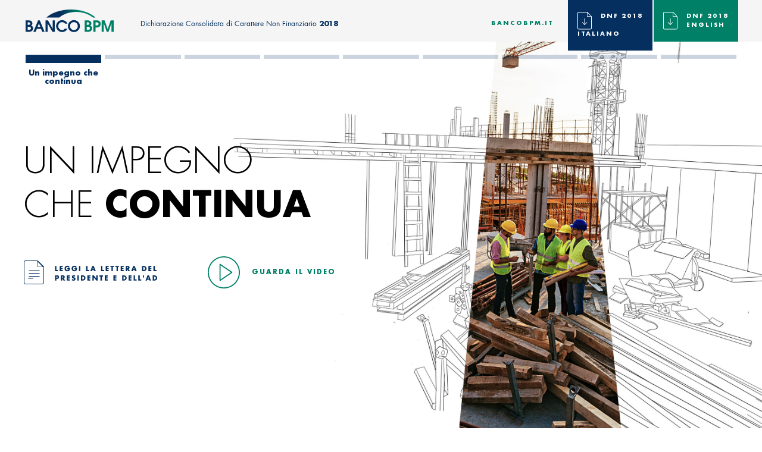

--- FILE ---
content_type: text/html; charset=UTF-8
request_url: http://www.unimpegnochecontinua.it/
body_size: 13657
content:
<!doctype html>
<html lang="it">
  <head>

		<!-- Global site tag (gtag.js) - Google Analytics -->
		<script async src="https://www.googletagmanager.com/gtag/js?id=UA-137813641-1"></script>
		<script>
			window.dataLayer = window.dataLayer || [];
			function gtag(){dataLayer.push(arguments);}
			gtag('js', new Date());

			gtag('config', 'UA-137813641-1');
		</script>

    <meta charset="utf-8">
    <meta http-equiv="X-UA-Compatible" content="IE=edge">
    <meta name="viewport" content="width=device-width, initial-scale=1">
    <title>Banco BPM - Dichiarazione Consolidata di Carattere Non Finanziario 2018</title>
    <meta name="description" content="">
    <meta property="og:url" content="" />
    <meta property="og:title" content="" />
    <meta property="og:description" content="">
    <meta property="og:image" content="">
    <script src="js/pace.min.js"></script>
    <link rel="stylesheet" href="css/main.css">
  </head>
  <body class="lang-it">
    <div id="menu">
      <div class="wrapper">
  <img src="images/logo_banco-bpm.svg" alt="Banco BPM" class="menulogo">
	<span class="detail">Dichiarazione Consolidata di Carattere Non Finanziario <strong>2018</strong></span>
  <div class="tools">
	<a href="https://www.bancobpm.it" target="_blank" rel="noopener" class="link nomobile">bancobpm.it</a>
	<a href="docs/DNF2018-190328.pdf" target="_blank" rel="noopener"><span class="download ita"><img src="images/download.svg" alt="Download">DNF 2018<br>italiano</span></a>
	<a href="docs/DNF2018-190319_EN.pdf" target="_blank" rel="noopener"><span class="download"><img src="images/download.svg" alt="Download">DNF 2018<br>english</span></a>
  </div>
  <nav>
    <ul id="mainmenu">
			<li data-menuanchor="un-impegno-che-continua" class="active"><a href="#un-impegno-che-continua">Un impegno che continua</a></li>
			<li data-menuanchor="gruppo-banco-bpm"><a href="#gruppo-banco-bpm">Gruppo Banco BPM</a></li>
			<li data-menuanchor="contesto-e-temi-materiali"><a href="#contesto-e-temi-materiali">Contesto e Temi materiali</a></li>
			<li data-menuanchor="clientela-e-territorio"><a href="#clientela-e-territorio">Clientela e Territorio</a></li>
			<li data-menuanchor="persone"><a href="#persone">Persone</a></li>
			<li data-menuanchor="comunita-e-ambiente"><a href="#comunita-e-ambiente">Comunità e Ambiente</a></li>
			<li data-menuanchor="intergrita"><a href="#intergrita">Intergrità</a></li>
			<li data-menuanchor="riconoscimenti"><a href="#riconoscimenti">Riconoscimenti</a></li>
			<li data-menuanchor="download-center"><a href="#download-center">Download Center</a></li>
    </ul>
  </nav>
</div>
    </div>
    <div id="page">
      <div id="bpm-intro" class="section">
        <div class="wrapper">
	<h1>Un impegno<br>
	che <strong>continua</strong></h1>
	<a href="ajax/letter.html" rel="modal:open"><div class="letter"><img src="images/letter.svg" alt="" srcset="images/letter-resp.svg 640w" sizes="(max-width: 640px) 213px"></div></a>
	<a href="#"><div class="play m4l"><img src="images/play.svg" alt="">guarda il video</div></a>
	<a href="ajax/video.html" rel="modal:open" class="ie-only"><div class="play-ie m4l"><img src="images/play.svg" alt="">guarda il video</div></a>
</div>
<div id="video">
	<div class="close-video">Chiudi<img src="images/close.svg" alt=""></div>
	<video class="fp__video" playsinline id="bpmvideo">
		<source src="video/video_bancoBPM.mp4" type="video/mp4">
	</video>
</div>
      </div>
			<div id="bpm-key-numbers" class="section">
				<div class="wrapper">
	<h2>Gruppo Banco BPM</h2>
	<p class="m4b">Chi siamo, la nostra organizzazione, come gestiamo i rischi e cosa abbiamo realizzato nel 2018 in termini economici e di riconoscimenti ottenuti.</p>
	<a href="ajax/bpm1.html" rel="modal:open">
		<div class="box animate"><img src="images/bpm1.svg" alt="">Mission e identità</div>
	</a>
	<a href="ajax/bpm2.html" rel="modal:open">
		<div class="box animate"><img src="images/bpm2.svg" alt="">Profilo del gruppo</div>
	</a>
	<a href="ajax/bpm3.html" rel="modal:open">
		<div class="box animate"><img src="images/bpm3.svg" alt="">Modello di governance e organizzativo</div>
	</a>
	<a href="ajax/bpm4.html" rel="modal:open">
		<div class="box animate"><img src="images/bpm4.svg" alt="">Informazioni chiave</div>
	</a>
	<a href="ajax/bpm5.html" rel="modal:open">
		<div class="box animate"><img src="images/bpm5.svg" alt="">Gestione dei rischi</div>
	</a>
	<a href="ajax/bpm6.html" rel="modal:open">
		<div class="box animate"><img src="images/bpm6.svg" alt="">Valore economico generato e distribuito</div>
	</a>
</div>
      </div>
	    <div id="bpm-context" class="section">
      	<div class="wrapper">
	<h2>Contesto di riferimento<br>
		e temi materiali</h2>
	<p class="m4b">Le tematiche rilevanti del Gruppo tengono conto di un contesto che abbraccia elementi di sostenibilità quali i cambiamenti climatici e le tematiche sociali ritenute più significative.</p>
	<a href="ajax/context1.html" rel="modal:open">
		<div class="box animate"><img src="images/contesto.svg" alt="">Contesto di riferimento</div>
	</a>
	<a href="ajax/context2.html" rel="modal:open">
		<div class="box animate"><img src="images/materialita.svg" alt="">Analisi di materialità e ambiti del decreto</div>
	</a>
</div>
      </div>
      <div id="bpm-customers" class="section">
        <div class="wrapper">
  <h2>Clientela e territorio</h2>
 	<div>
		<a href="ajax/customers1.html" rel="modal:open">
			<div class="box animate">
				<img src="images/customers1.svg" alt="">
				Relazioni con la clientela e il territorio
			</div>
		</a>
		<a href="ajax/customers2.html" rel="modal:open">
			<div class="box animate">
				<img src="images/customers2.svg" alt="">
				Supporto al risparmio e alle scelte consapevoli
			</div>
		</a>
		<a href="ajax/customers3.html" rel="modal:open">
			<div class="box animate">
				<img src="images/customers3.svg" alt="">
				Internazionalizzazione e sviluppo delle imprese
			</div>
		</a>
		<a href="ajax/customers4.html" rel="modal:open">
			<div class="box animate">
				<img src="images/customers4.svg" alt="">
				Innovazione digitale, tutela dei dati e della privacy
			</div>
		</a>
	</div>
	<a href="docs/Clientela_territorio.pdf" target="_blank" rel="noopener"><div class="download animate"><img src="images/download-blue_big.svg" alt="">Scarica il pdf clientela e territorio</div></a>
</div>
      </div>
      <div id="bpm-people" class="section">
        <div class="wrapper">
	<h2>Persone</h2>
 	<div>
		<a href="ajax/people1.html" rel="modal:open">
			<div class="box animate">
				<img src="images/people1.svg" alt="">
				Sviluppo, coinvolgimento e benessere del personale
			</div>
		</a>
		<a href="ajax/people2.html" rel="modal:open">
			<div class="box animate">
				<img src="images/people2.svg" alt="">
				Riorganizzazione del Gruppo e relazioni industriali
			</div>
		</a>
	</div>
	<a href="docs/Persone.pdf" target="_blank" rel="noopener"><div class="download animate"><img src="images/download-blue_big.svg" alt="">Scarica il pdf Persone</div></a>
</div>
      </div>
			<div id="bpm-environment" class="section">
        <div class="wrapper">
  <h2>Comunità e Ambiente</h2>
 	<div>
		<a href="ajax/environment1.html" rel="modal:open">
			<div class="box animate">
				<img src="images/environment1.svg" alt="">
				Contributo alla comunità
			</div>
		</a>
		<a href="ajax/environment2.html" rel="modal:open">
			<div class="box animate">
				<img src="images/environment2.svg" alt="">
				Riduzione dell’impatto ambientale
			</div>
		</a>
	</div>
	<a href="docs/Comunita_e_ambiente.pdf" target="_blank" rel="noopener"><div class="download animate"><img src="images/download-blue_big.svg" alt="">Scarica il pdf Comunità e Ambiente</div></a>
</div>
      </div>
      <div id="bpm-integrity" class="section">
        <div class="wrapper">
	<h2>Integrità</h2>
 	<div>
		<a href="ajax/integrity1.html" rel="modal:open">
			<div class="box animate">
				<img src="images/integrity1.svg" alt="">
				Integrità aziendale e contributo alla legalità del Paese
			</div>
		</a>
		<a href="ajax/integrity2.html" rel="modal:open">
			<div class="box animate">
				<img src="images/integrity2.svg" alt="">
				Relazione con i fornitori
			</div>
		</a>
	</div>
	<a href="docs/Integrita.pdf" target="_blank" rel="noopener"><div class="download animate"><img src="images/download-blue_big.svg" alt="">Scarica il pdf Integrità</div></a>
</div>
      </div>
      <div id="bpm-awards" class="section">
        <div class="wrapper">
	<h2>Riconoscimenti</h2>
	<div class="owl-carousel mt2">
		<div>
			<div class="awards__img"><img src="images/milanofinanza.jpg" alt=""></div>
			<h5>MILANO FINANZA GLOBAL AWARDS<br>XVII edizione</h5>
			Premio MF INNOVAZIONE a YouCard Business, l’innovativa carta emessa da Banco BPM con funzione prepagata e debito.
		</div>
		<div>
			<div class="awards__img"><img src="images/positivebusiness.jpg" alt=""></div>
			<h5>POSITIVE BUSINESS AWARD<br>V edizione</h5>
			Premio POSITIVE TEAM per il progetto Brand Ambassador per la capacità di creare valore per il Gruppo attraverso i colleghi stessi favorendo contemporaneamente la costruzione di un’identità e una cultura condivise.
		</div>
		<div>
			<div class="awards__img"><img src="images/digitalpayments.jpg" alt=""></div>
			<h5>PREMIO AIFIn DIGITAL PAYMENTS – INNOVATION AWARD</h5>
			Menzione Speciale a Banco BPM per il progetto “Il futuro della customer experience: quando digitale e voce si incontrano”.
		</div>
		<div>
			<div class="awards__img"><img src="images/migliorigestori.jpg" alt=""></div>
			<h5>MIGLIORI GESTORI PATRIMONIALI<br>Benchmark Italia</h5>
			Banca Aletti, inserita nella classifica di eccellenza 2018/2019 a seguito di un’analisi dettagliata della propria proposta d’investimento, comparata con i maggiori player del settore, condotta dall’Istituto Tedesco di Qualità e Finanza.
		</div>
		<div>
			<div class="awards__img"><img src="images/csr.jpg" alt=""></div>
			<h5>PREMIO AIFIn “SUSTAINABILITY AWARD”</h5>
			Menzione di Merito per il progetto “Avis e Banco BPM: una partnership di valore” frutto della pluriennale e sempre più estesa collaborazione.
		</div>
		<div>
			<div class="awards__img"><img src="images/oscarbilancio.jpg" alt=""></div>
			<h5>OSCAR DI BILANCIO</h5>
			In occasione dell’ importante premio di Settore per il reporting aziendale, promosso da FERPI – Federazione Relazioni Pubbliche Italiana, la Dichiarazione consolidata di carattere non finanziario 2017 è risultata finalista nelle categorie: “Imprese Finanziarie” e “Innovazione nel reporting”.
		</div>
		<div>
			<div class="awards__img"><img src="images/financecommunity.jpg" alt=""></div>
			<h5>FINANCECOMMUNITY AWARDS</h5>
			Banco BPM si aggiudica la vittoria come Team of the Year Corporate Lending, per l’elevato livello di professionalità in grado di conquistarsi spazi sempre più ampi del mercato, anche in operazioni innovative.
		</div>
		<div>
			<div class="awards__img"><img src="images/italiancertificate.jpg" alt=""></div>
			<h5>ITALIAN CERTIFICATE AWARDS</h5>
			Due prestigiosi riconoscimenti per Banca Akros, Investment Bank del Gruppo: Miglior certificato a capitale protetto con il Borsa Protetta con Cedola su SMI - Swiss Market Index.
			Miglior certificato a capitale protetto condizionato con l’Autocallable Coupon Premium su Eurostoxx 50.
		</div>
		<div>
			<div class="awards__img"><img src="images/morganchaise.jpg" alt=""></div>
			<h5>JP Morgan Chase 2018 ELITE QUALITY RECOGNITION AWARD, USD Clearing</h5>
			Banco BPM ha ricevuto l’importante riconoscimento per l’elevato livello nella qualità di servizio alla clientela nell’ambito dei pagamenti internazionali aggiudicandosi i premi di eccellenza per le transazioni USD.
		</div>
	</div>
</div>

      </div>
      <div id="bpm-download" class="section">
        <div class="wrapper">
	<h2>Download Center</h2>
	<a href="docs/Gruppo_banco_BPM.pdf" target="_blank" rel="noopener" class="dwnl">Gruppo Banco BPM</a>
	<a href="docs/Contesto_di_riferimento" target="_blank" rel="noopener" class="dwnl">Contesto di riferimento e temi materiali</a>
	<a href="docs/Clientela_territorio.pdf" target="_blank" rel="noopener" class="dwnl" style="color:#53B6E7;border-color: #53B6E7;">Clientela e territorio</a>
	<a href="docs/Persone.pdf" target="_blank" rel="noopener" class="dwnl" style="color:#F69447;border-color: #F69447;">Persone</a>
	<a href="docs/Comunita_e_ambiente.pdf" target="_blank" rel="noopener" class="dwnl" style="color:#84C88B;border-color: #84C88B;">Comunità e ambiente</a>
	<a href="docs/Integrita.pdf" target="_blank" rel="noopener" class="dwnl" style="color:#CDC09E;border-color: #CDC09E;">Integrtità</a>
	<a href="docs/Metodo_e_framework.pdf" target="_blank" rel="noopener" class="dwnl">Metodo e framework</a>
</div>
<div id="report" class="nomobile">
	<a href="docs/DNF2018-190328.pdf" target="_blank" rel="noopener">
		<img src="images/report.png" alt="">
	</a>
</div>
<footer id="footer">
  <div class="wrapper">
		BANCO BPM GRUPPO BANCARIO - Piazza F. Meda, 4 - 20121 Milano - tel. 02 77001 - Rappresentante del Gruppo IVA Banco BPM | Partita IVA 10537050964 | Tutti i diritti riservati
	<div id="social">
		<a href="#" target="_blank" rel="noopener"><img src="images/facebook.svg" alt="Facebook"></a>
		<a href="#" target="_blank" rel="noopener"><img src="images/linkedin.svg" alt="LinkedIn"></a>
		<a href="#" target="_blank" rel="noopener"><img src="images/twitter.svg" alt="Twitter"></a>
	</div>
	</div>
</footer>
      </div>
    </div>
    <script src="js/main.js"></script>
  </body>
</html>


--- FILE ---
content_type: text/css
request_url: http://www.unimpegnochecontinua.it/css/main.css
body_size: 68985
content:
article,aside,details,figcaption,figure,footer,header,hgroup,main,nav,section,summary{display:block}audio,canvas,video{display:inline-block;*display:inline;*zoom:1}[hidden]{display:none}html{font-size:100%;-ms-text-size-adjust:100%;-webkit-text-size-adjust:100%}html,button,input,select,textarea{font-family:sans-serif}body{margin:0}a:focus,a:active,a:hover{outline:none}h1,h2,h3,h4,h5,h6{margin:0}b,strong{font-weight:bold}p,pre{margin:0}dl,menu,ol,ul{margin:0}menu,ol,ul{padding:0}nav ul,nav ol,ul,ol{list-style:none;list-style-image:none}li>p{padding-top:0}a{outline:0}img{border:0;-ms-interpolation-mode:bicubic;vertical-align:middle}figure{margin:0}form{margin:0}button,input,select,textarea{font-size:100%;resize:vertical;margin:0;vertical-align:baseline;*vertical-align:middle}button,input{line-height:normal}button,select{text-transform:none}button,html input[type="button"],input[type="reset"],input[type="submit"]{-webkit-appearance:button;cursor:pointer;*overflow:visible}button[disabled],html input[disabled]{cursor:default}input[type="checkbox"],input[type="radio"]{box-sizing:border-box;padding:0;*height:13px;*width:13px}input[type="search"]{-webkit-appearance:textfield;box-sizing:content-box}input[type="search"]::-webkit-search-cancel-button,input[type="search"]::-webkit-search-decoration{-webkit-appearance:none}button::-moz-focus-inner,input::-moz-focus-inner{border:0;padding:0}textarea{overflow:auto;vertical-align:top;border:0;resize:vertical}::-moz-selection{background:#b3d4fc;text-shadow:none}::selection{background:#b3d4fc;text-shadow:none}audio,canvas,img,video{vertical-align:middle}.container-fluid{margin-right:auto;margin-left:auto;padding-right:2rem;padding-left:2rem}.row{box-sizing:border-box;display:-ms-flexbox;display:-webkit-flex;display:flex;-ms-flex:0 1 auto;-webkit-flex:0 1 auto;flex:0 1 auto;-ms-flex-direction:row;-webkit-flex-direction:row;flex-direction:row;-ms-flex-wrap:wrap;-webkit-flex-wrap:wrap;flex-wrap:wrap;margin-right:-1rem;margin-left:-1rem}.row.reverse{-ms-flex-direction:row-reverse;-webkit-flex-direction:row-reverse;flex-direction:row-reverse}.col.reverse{-ms-flex-direction:column-reverse;-webkit-flex-direction:column-reverse;flex-direction:column-reverse}.col-xs,.col-xs-1,.col-xs-2,.col-xs-3,.col-xs-4,.col-xs-5,.col-xs-6,.col-xs-7,.col-xs-8,.col-xs-9,.col-xs-10,.col-xs-11,.col-xs-12{box-sizing:border-box;-ms-flex:0 0 auto;-webkit-flex:0 0 auto;flex:0 0 auto;padding-right:1rem;padding-left:1rem}.col-xs{-webkit-flex-grow:1;-ms-flex-positive:1;flex-grow:1;-ms-flex-preferred-size:0;-webkit-flex-basis:0;flex-basis:0;max-width:100%}.col-xs-1{-ms-flex-preferred-size:8.333%;-webkit-flex-basis:8.333%;flex-basis:8.333%;max-width:8.333%}.col-xs-2{-ms-flex-preferred-size:16.667%;-webkit-flex-basis:16.667%;flex-basis:16.667%;max-width:16.667%}.col-xs-3{-ms-flex-preferred-size:25%;-webkit-flex-basis:25%;flex-basis:25%;max-width:25%}.col-xs-4{-ms-flex-preferred-size:33.333%;-webkit-flex-basis:33.333%;flex-basis:33.333%;max-width:33.333%}.col-xs-5{-ms-flex-preferred-size:41.667%;-webkit-flex-basis:41.667%;flex-basis:41.667%;max-width:41.667%}.col-xs-6{-ms-flex-preferred-size:50%;-webkit-flex-basis:50%;flex-basis:50%;max-width:50%}.col-xs-7{-ms-flex-preferred-size:58.333%;-webkit-flex-basis:58.333%;flex-basis:58.333%;max-width:58.333%}.col-xs-8{-ms-flex-preferred-size:66.667%;-webkit-flex-basis:66.667%;flex-basis:66.667%;max-width:66.667%}.col-xs-9{-ms-flex-preferred-size:75%;-webkit-flex-basis:75%;flex-basis:75%;max-width:75%}.col-xs-10{-ms-flex-preferred-size:83.333%;-webkit-flex-basis:83.333%;flex-basis:83.333%;max-width:83.333%}.col-xs-11{-ms-flex-preferred-size:91.667%;-webkit-flex-basis:91.667%;flex-basis:91.667%;max-width:91.667%}.col-xs-12{-ms-flex-preferred-size:100%;-webkit-flex-basis:100%;flex-basis:100%;max-width:100%}.col-xs-offset-1{margin-left:8.333%}.col-xs-offset-2{margin-left:16.667%}.col-xs-offset-3{margin-left:25%}.col-xs-offset-4{margin-left:33.333%}.col-xs-offset-5{margin-left:41.667%}.col-xs-offset-6{margin-left:50%}.col-xs-offset-7{margin-left:58.333%}.col-xs-offset-8{margin-left:66.667%}.col-xs-offset-9{margin-left:75%}.col-xs-offset-10{margin-left:83.333%}.col-xs-offset-11{margin-left:91.667%}.start-xs{-ms-flex-pack:start;-webkit-justify-content:flex-start;justify-content:flex-start;text-align:start}.center-xs{-ms-flex-pack:center;-webkit-justify-content:center;justify-content:center;text-align:center}.end-xs{-ms-flex-pack:end;-webkit-justify-content:flex-end;justify-content:flex-end;text-align:end}.top-xs{-ms-flex-align:start;-webkit-align-items:flex-start;align-items:flex-start}.middle-xs{-ms-flex-align:center;-webkit-align-items:center;align-items:center}.bottom-xs{-ms-flex-align:end;-webkit-align-items:flex-end;align-items:flex-end}.around-xs{-ms-flex-pack:distribute;-webkit-justify-content:space-around;justify-content:space-around}.between-xs{-ms-flex-pack:justify;-webkit-justify-content:space-between;justify-content:space-between}.first-xs{-ms-flex-order:-1;-webkit-order:-1;order:-1}.last-xs{-ms-flex-order:1;-webkit-order:1;order:1}@media only screen and (min-width: 48em){.container{width:46rem}.col-sm,.col-sm-1,.col-sm-2,.col-sm-3,.col-sm-4,.col-sm-5,.col-sm-6,.col-sm-7,.col-sm-8,.col-sm-9,.col-sm-10,.col-sm-11,.col-sm-12{box-sizing:border-box;-ms-flex:0 0 auto;-webkit-flex:0 0 auto;flex:0 0 auto;padding-right:1rem;padding-left:1rem}.col-sm{-webkit-flex-grow:1;-ms-flex-positive:1;flex-grow:1;-ms-flex-preferred-size:0;-webkit-flex-basis:0;flex-basis:0;max-width:100%}.col-sm-1{-ms-flex-preferred-size:8.333%;-webkit-flex-basis:8.333%;flex-basis:8.333%;max-width:8.333%}.col-sm-2{-ms-flex-preferred-size:16.667%;-webkit-flex-basis:16.667%;flex-basis:16.667%;max-width:16.667%}.col-sm-3{-ms-flex-preferred-size:25%;-webkit-flex-basis:25%;flex-basis:25%;max-width:25%}.col-sm-4{-ms-flex-preferred-size:33.333%;-webkit-flex-basis:33.333%;flex-basis:33.333%;max-width:33.333%}.col-sm-5{-ms-flex-preferred-size:41.667%;-webkit-flex-basis:41.667%;flex-basis:41.667%;max-width:41.667%}.col-sm-6{-ms-flex-preferred-size:50%;-webkit-flex-basis:50%;flex-basis:50%;max-width:50%}.col-sm-7{-ms-flex-preferred-size:58.333%;-webkit-flex-basis:58.333%;flex-basis:58.333%;max-width:58.333%}.col-sm-8{-ms-flex-preferred-size:66.667%;-webkit-flex-basis:66.667%;flex-basis:66.667%;max-width:66.667%}.col-sm-9{-ms-flex-preferred-size:75%;-webkit-flex-basis:75%;flex-basis:75%;max-width:75%}.col-sm-10{-ms-flex-preferred-size:83.333%;-webkit-flex-basis:83.333%;flex-basis:83.333%;max-width:83.333%}.col-sm-11{-ms-flex-preferred-size:91.667%;-webkit-flex-basis:91.667%;flex-basis:91.667%;max-width:91.667%}.col-sm-12{-ms-flex-preferred-size:100%;-webkit-flex-basis:100%;flex-basis:100%;max-width:100%}.col-sm-offset-1{margin-left:8.333%}.col-sm-offset-2{margin-left:16.667%}.col-sm-offset-3{margin-left:25%}.col-sm-offset-4{margin-left:33.333%}.col-sm-offset-5{margin-left:41.667%}.col-sm-offset-6{margin-left:50%}.col-sm-offset-7{margin-left:58.333%}.col-sm-offset-8{margin-left:66.667%}.col-sm-offset-9{margin-left:75%}.col-sm-offset-10{margin-left:83.333%}.col-sm-offset-11{margin-left:91.667%}.start-sm{-ms-flex-pack:start;-webkit-justify-content:flex-start;justify-content:flex-start;text-align:start}.center-sm{-ms-flex-pack:center;-webkit-justify-content:center;justify-content:center;text-align:center}.end-sm{-ms-flex-pack:end;-webkit-justify-content:flex-end;justify-content:flex-end;text-align:end}.top-sm{-ms-flex-align:start;-webkit-align-items:flex-start;align-items:flex-start}.middle-sm{-ms-flex-align:center;-webkit-align-items:center;align-items:center}.bottom-sm{-ms-flex-align:end;-webkit-align-items:flex-end;align-items:flex-end}.around-sm{-ms-flex-pack:distribute;-webkit-justify-content:space-around;justify-content:space-around}.between-sm{-ms-flex-pack:justify;-webkit-justify-content:space-between;justify-content:space-between}.first-sm{-ms-flex-order:-1;-webkit-order:-1;order:-1}.last-sm{-ms-flex-order:1;-webkit-order:1;order:1}}@media only screen and (min-width: 62em){.container{width:61rem}.col-md,.col-md-1,.col-md-2,.col-md-3,.col-md-4,.col-md-5,.col-md-6,.col-md-7,.col-md-8,.col-md-9,.col-md-10,.col-md-11,.col-md-12{box-sizing:border-box;-ms-flex:0 0 auto;-webkit-flex:0 0 auto;flex:0 0 auto;padding-right:1rem;padding-left:1rem}.col-md{-webkit-flex-grow:1;-ms-flex-positive:1;flex-grow:1;-ms-flex-preferred-size:0;-webkit-flex-basis:0;flex-basis:0;max-width:100%}.col-md-1{-ms-flex-preferred-size:8.333%;-webkit-flex-basis:8.333%;flex-basis:8.333%;max-width:8.333%}.col-md-2{-ms-flex-preferred-size:16.667%;-webkit-flex-basis:16.667%;flex-basis:16.667%;max-width:16.667%}.col-md-3{-ms-flex-preferred-size:25%;-webkit-flex-basis:25%;flex-basis:25%;max-width:25%}.col-md-4{-ms-flex-preferred-size:33.333%;-webkit-flex-basis:33.333%;flex-basis:33.333%;max-width:33.333%}.col-md-5{-ms-flex-preferred-size:41.667%;-webkit-flex-basis:41.667%;flex-basis:41.667%;max-width:41.667%}.col-md-6{-ms-flex-preferred-size:50%;-webkit-flex-basis:50%;flex-basis:50%;max-width:50%}.col-md-7{-ms-flex-preferred-size:58.333%;-webkit-flex-basis:58.333%;flex-basis:58.333%;max-width:58.333%}.col-md-8{-ms-flex-preferred-size:66.667%;-webkit-flex-basis:66.667%;flex-basis:66.667%;max-width:66.667%}.col-md-9{-ms-flex-preferred-size:75%;-webkit-flex-basis:75%;flex-basis:75%;max-width:75%}.col-md-10{-ms-flex-preferred-size:83.333%;-webkit-flex-basis:83.333%;flex-basis:83.333%;max-width:83.333%}.col-md-11{-ms-flex-preferred-size:91.667%;-webkit-flex-basis:91.667%;flex-basis:91.667%;max-width:91.667%}.col-md-12{-ms-flex-preferred-size:100%;-webkit-flex-basis:100%;flex-basis:100%;max-width:100%}.col-md-offset-1{margin-left:8.333%}.col-md-offset-2{margin-left:16.667%}.col-md-offset-3{margin-left:25%}.col-md-offset-4{margin-left:33.333%}.col-md-offset-5{margin-left:41.667%}.col-md-offset-6{margin-left:50%}.col-md-offset-7{margin-left:58.333%}.col-md-offset-8{margin-left:66.667%}.col-md-offset-9{margin-left:75%}.col-md-offset-10{margin-left:83.333%}.col-md-offset-11{margin-left:91.667%}.start-md{-ms-flex-pack:start;-webkit-justify-content:flex-start;justify-content:flex-start;text-align:start}.center-md{-ms-flex-pack:center;-webkit-justify-content:center;justify-content:center;text-align:center}.end-md{-ms-flex-pack:end;-webkit-justify-content:flex-end;justify-content:flex-end;text-align:end}.top-md{-ms-flex-align:start;-webkit-align-items:flex-start;align-items:flex-start}.middle-md{-ms-flex-align:center;-webkit-align-items:center;align-items:center}.bottom-md{-ms-flex-align:end;-webkit-align-items:flex-end;align-items:flex-end}.around-md{-ms-flex-pack:distribute;-webkit-justify-content:space-around;justify-content:space-around}.between-md{-ms-flex-pack:justify;-webkit-justify-content:space-between;justify-content:space-between}.first-md{-ms-flex-order:-1;-webkit-order:-1;order:-1}.last-md{-ms-flex-order:1;-webkit-order:1;order:1}}@media only screen and (min-width: 75em){.container{width:71rem}.col-lg,.col-lg-1,.col-lg-2,.col-lg-3,.col-lg-4,.col-lg-5,.col-lg-6,.col-lg-7,.col-lg-8,.col-lg-9,.col-lg-10,.col-lg-11,.col-lg-12{box-sizing:border-box;-ms-flex:0 0 auto;-webkit-flex:0 0 auto;flex:0 0 auto;padding-right:1rem;padding-left:1rem}.col-lg{-webkit-flex-grow:1;-ms-flex-positive:1;flex-grow:1;-ms-flex-preferred-size:0;-webkit-flex-basis:0;flex-basis:0;max-width:100%}.col-lg-1{-ms-flex-preferred-size:8.333%;-webkit-flex-basis:8.333%;flex-basis:8.333%;max-width:8.333%}.col-lg-2{-ms-flex-preferred-size:16.667%;-webkit-flex-basis:16.667%;flex-basis:16.667%;max-width:16.667%}.col-lg-3{-ms-flex-preferred-size:25%;-webkit-flex-basis:25%;flex-basis:25%;max-width:25%}.col-lg-4{-ms-flex-preferred-size:33.333%;-webkit-flex-basis:33.333%;flex-basis:33.333%;max-width:33.333%}.col-lg-5{-ms-flex-preferred-size:41.667%;-webkit-flex-basis:41.667%;flex-basis:41.667%;max-width:41.667%}.col-lg-6{-ms-flex-preferred-size:50%;-webkit-flex-basis:50%;flex-basis:50%;max-width:50%}.col-lg-7{-ms-flex-preferred-size:58.333%;-webkit-flex-basis:58.333%;flex-basis:58.333%;max-width:58.333%}.col-lg-8{-ms-flex-preferred-size:66.667%;-webkit-flex-basis:66.667%;flex-basis:66.667%;max-width:66.667%}.col-lg-9{-ms-flex-preferred-size:75%;-webkit-flex-basis:75%;flex-basis:75%;max-width:75%}.col-lg-10{-ms-flex-preferred-size:83.333%;-webkit-flex-basis:83.333%;flex-basis:83.333%;max-width:83.333%}.col-lg-11{-ms-flex-preferred-size:91.667%;-webkit-flex-basis:91.667%;flex-basis:91.667%;max-width:91.667%}.col-lg-12{-ms-flex-preferred-size:100%;-webkit-flex-basis:100%;flex-basis:100%;max-width:100%}.col-lg-offset-1{margin-left:8.333%}.col-lg-offset-2{margin-left:16.667%}.col-lg-offset-3{margin-left:25%}.col-lg-offset-4{margin-left:33.333%}.col-lg-offset-5{margin-left:41.667%}.col-lg-offset-6{margin-left:50%}.col-lg-offset-7{margin-left:58.333%}.col-lg-offset-8{margin-left:66.667%}.col-lg-offset-9{margin-left:75%}.col-lg-offset-10{margin-left:83.333%}.col-lg-offset-11{margin-left:91.667%}.start-lg{-ms-flex-pack:start;-webkit-justify-content:flex-start;justify-content:flex-start;text-align:start}.center-lg{-ms-flex-pack:center;-webkit-justify-content:center;justify-content:center;text-align:center}.end-lg{-ms-flex-pack:end;-webkit-justify-content:flex-end;justify-content:flex-end;text-align:end}.top-lg{-ms-flex-align:start;-webkit-align-items:flex-start;align-items:flex-start}.middle-lg{-ms-flex-align:center;-webkit-align-items:center;align-items:center}.bottom-lg{-ms-flex-align:end;-webkit-align-items:flex-end;align-items:flex-end}.around-lg{-ms-flex-pack:distribute;-webkit-justify-content:space-around;justify-content:space-around}.between-lg{-ms-flex-pack:justify;-webkit-justify-content:space-between;justify-content:space-between}.first-lg{-ms-flex-order:-1;-webkit-order:-1;order:-1}.last-lg{-ms-flex-order:1;-webkit-order:1;order:1}}.tabs{display:-webkit-flex;display:-ms-flexbox;display:flex}.tabs>li{font-family:"Futura Std",sans-serif;font-weight:700;font-size:16px;letter-spacing:2px;display:block;width:25%;text-align:center;color:#5c5c5c;border-bottom:2px solid #5c5c5c;transition:all 0.2s;line-height:2em;cursor:pointer}.tabs>li:hover,.tabs>li.active{color:#fff;border-color:#fff}.tabs a{font-size:1rem}.tabs__tab-pane{display:none}.tabs__tab-pane.active{display:block}.button-wrapper{text-align:center}.button{display:inline-block;text-align:center;color:#fff;min-width:200px;line-height:2.8em;border:2px solid #fff;text-transform:uppercase;font-family:"Futura Std",sans-serif;font-size:.875rem;position:relative;z-index:4}.button::before{position:absolute;right:100%;top:0;bottom:0;left:0;width:0;content:'';z-index:-1;background:#fff;transition:all 125ms ease}.button::after{position:absolute;right:100%;top:0;bottom:0;left:0;width:0;content:'';z-index:-1;background:#ec0404;transition:all 250ms ease;transition-delay:75ms}.button:hover::after,.button:hover::before{right:0;width:100%}.side-nav{position:absolute;left:0;top:50%;-webkit-transform:translateY(-50%);transform:translateY(-50%);text-align:left;z-index:99;font-family:"Futura Std",sans-serif;font-weight:700;font-size:10px}.side-nav--right{position:absolute;left:auto;right:0}.side-nav__title{font-family:"Futura Std",sans-serif;font-weight:700;display:block;color:#999;margin-bottom:60px;font-size:16px}.side-nav__title#infocircle{margin-bottom:0;padding-top:20px}.side-nav__items{position:relative;display:-webkit-flex;display:-ms-flexbox;display:flex;-webkit-flex-direction:column;-ms-flex-direction:column;flex-direction:column;-webkit-justify-content:space-between;-ms-flex-pack:justify;justify-content:space-between;min-height:400px;text-transform:uppercase}.side-nav__items:before{content:'';position:absolute;left:0;top:4px;bottom:4px;width:2px;background:#5C5C5C}.side-nav--right .side-nav__items:before{left:auto;right:0}.side-nav__items>li{position:relative;height:10px;padding:3px 0 3px 15px;overflow:visible}.side-nav--right .side-nav__items>li{padding-left:0;padding-right:15px;text-align:right}.side-nav__items>li:before{content:'';display:block;position:absolute;left:-4px;top:4px;width:10px;height:10px;background:#5C5C5C;border-radius:50%;box-shadow:0 2px 2px 0 rgba(0,0,0,0.5);transition:background 0.2s}.side-nav--right .side-nav__items>li:before{left:auto;right:-4px}.side-nav__items>li:hover:before,.side-nav__items>li.active:before{background:#fff}.side-nav__items>li:hover a,.side-nav__items>li.active a{color:#fff}.side-nav__items a{display:block;color:#5c5c5c;font-size:.625rem;text-transform:uppercase;cursor:pointer;transition:color 0.2s}.blocker{position:fixed;top:0;right:0;bottom:0;left:0;width:100%;height:100%;overflow:auto;z-index:999;padding:20px;box-sizing:border-box;background-color:#000;background-color:rgba(0,0,0,0.5);text-align:center}.blocker:before{content:"";display:inline-block;height:100%;vertical-align:middle;margin-right:-0.05em}.blocker.behind{background-color:transparent}.modal{display:inline-block;vertical-align:middle;position:relative;z-index:2;box-sizing:border-box;width:90vw;height:90vh;overflow:hidden;background:#fff;-o-box-shadow:0 0 10px #000;-ms-box-shadow:0 0 10px #000;box-shadow:0 0 10px #000;text-align:left;color:#000}.modal a sup{color:#000;font-weight:normal;font-size:.65em}.modal-title{font-family:"Futura Std",sans-serif;font-weight:100;position:relative;font-size:50px;line-height:1.2432;text-transform:uppercase;margin:70px 0 40px !important;color:#008066}.modal-title{font-size:28px}@media screen and (min-width: 320px){.modal-title{font-size:calc(28px + 32 * ((100vw - 320px) / 670))}}@media screen and (min-width: 990px){.modal-title{font-size:60px}}.modal-customers .modal-title{color:#53B6E7}.modal-people .modal-title{color:#F69447}.modal-environment .modal-title{color:#84C88B}.modal-integrity .modal-title{color:#CDC09E}.modal-title .modal-number{position:absolute;bottom:0;left:0;font-size:180px;line-height:140px;-webkit-transform:translateX(-100%);transform:translateX(-100%)}.modal-intro{border-top:3px solid #008066;border-left:3px solid #008066;color:#008066;position:relative;padding:12px 0 12px 12px;letter-spacing:3px;line-height:1.3;font-weight:900;text-transform:uppercase;height:84px}.modal-intro{font-size:18px}@media screen and (min-width: 320px){.modal-intro{font-size:calc(18px + 8 * ((100vw - 320px) / 670))}}@media screen and (min-width: 990px){.modal-intro{font-size:26px}}.modal-customers .modal-intro{border-top:3px solid #53B6E7;border-left:3px solid #53B6E7;color:#53B6E7}.modal-people .modal-intro{border-top:3px solid #F69447;border-left:3px solid #F69447;color:#F69447}.modal-environment .modal-intro{border-top:3px solid #84C88B;border-left:3px solid #84C88B;color:#84C88B}.modal-integrity .modal-intro{border-top:3px solid #CDC09E;border-left:3px solid #CDC09E;color:#CDC09E}.modal-intro::after{position:absolute;top:-3px;right:-100%;height:3px;width:100%;background:#008066;content:''}.modal-customers .modal-intro::after{background:#53B6E7}.modal-people .modal-intro::after{background:#F69447}.modal-environment .modal-intro::after{background:#84C88B}.modal-integrity .modal-intro::after{background:#CDC09E}.modal-intro img{background:#fff;padding:10px;margin-right:20px;width:60px;height:60px;border:1px solid #008066;float:left}.modal-customers .modal-intro img{background:#53B6E7;border:none}.modal-people .modal-intro img{background:#F69447;border:none}.modal-environment .modal-intro img{background:#84C88B;border:none}.modal-integrity .modal-intro img{background:#CDC09E;border:none}.modal-abstract{color:#008066;font-size:1.25rem;line-height:1.4;font-weight:900;margin:40px 0}.modal-customers .modal-abstract{color:#53B6E7}.modal-people .modal-abstract{color:#F69447}.modal-environment .modal-abstract{color:#84C88B}.modal-integrity .modal-abstract{color:#CDC09E}.modal-quote{font-size:1.3125rem;position:relative;line-height:1.4;font-weight:100;font-style:italic;margin:40px 0}.modal-quote::before{position:absolute;top:-10px;left:0;background:url(../images/quote.svg);width:85px;height:47px;content:'';z-index:-1}.modal-quote::after{position:absolute;bottom:-10px;right:0;background:url(../images/quote.svg);width:85px;height:47px;content:'';z-index:-1}.modal-box{background:#d1e5e0;border-radius:4px;margin:12px;padding:24px;height:calc(100% - 24px);line-height:1.25}.modal-box h5{margin-top:0 !important;margin-bottom:1rem;text-transform:uppercase}.modal-image-right{float:right;width:25%;margin:0 24px 24px 24px}.modal-image-right img{width:80%;margin:0 10%;height:auto}.modal-image-right h5{margin-top:0 !important}.modal-image-right.modal-half{width:50%}.modal-bkg-clientela{position:relative;background:#53B6E7;color:#fff;padding:1rem 0 3rem}.modal-bkg-clientela:after{position:absolute;right:100%;top:0;bottom:0;width:100vw;background:#53B6E7;content:''}.modal-bkg-clientela:before{position:absolute;left:100%;top:0;bottom:0;width:100vw;background:#53B6E7;content:''}.modal-content .modal-bkg-clientela h5{font-size:14px;line-height:1.25}.modal-bkg-clientela .row{text-align:center;margin-top:1rem}.modal-bkg-clientela img{width:52px;height:52px}.modal-bkg-clientela-dark{position:relative;background:#326092;color:#fff;padding:1rem 0 3rem}.modal-bkg-clientela-dark:after{position:absolute;right:100%;top:0;bottom:0;width:100vw;background:#326092;content:''}.modal-bkg-clientela-dark:before{position:absolute;left:100%;top:0;bottom:0;width:100vw;background:#326092;content:''}.modal-bkg-clientela-dark .row{text-align:center;margin-top:1rem}.modal-bkg-environment{position:relative;background:#84C88B;color:#fff;padding:1rem 0 3rem}.modal-bkg-environment:after{position:absolute;right:100%;top:0;bottom:0;width:100vw;background:#84C88B;content:''}.modal-bkg-environment:before{position:absolute;left:100%;top:0;bottom:0;width:100vw;background:#84C88B;content:''}.modal-bkg-environment img{width:52px;height:auto}.mt2{margin-top:2rem}.modal-image-left{float:left;margin:0 24px 24px 0}.modal-image-left img{width:80%;margin:0 10%;height:auto}.modal-boxanimation svg{width:80%;height:auto;margin:0 10%}.modal-half .modal-boxanimation svg{min-height:40vh}.modal-dotsbox-customers{border:1px solid #53B6E7;color:#53B6E7;padding:1.5rem 1.5rem .5rem;margin:2rem 0}.modal-dotsbox-customers h4{margin-top:0 !important}.modal-content h3.big{font-size:48px;text-align:center;color:#008066;margin-bottom:-2rem}.modal-content dt{cursor:pointer;border-top:1px solid #efefef;position:relative}.modal-content dt:after{position:absolute;content:'';top:50%;left:calc(100% - 48px);background:url(../images/arrow-down.svg) center right no-repeat;width:30px;height:20px;transition:all 250ms ease-in-out}.modal-content dt.active:after{-webkit-transform:rotate(180deg);transform:rotate(180deg)}.modal-content dd{margin-left:10px}.modal-content small{font-size:12px;display:block;line-height:1.1}.bt1w{border-top:1px solid #fff}.bt1o{border-top:1px solid #F69447}.modal-boxcounter{padding-top:2rem;text-align:center;margin:1rem 0;color:#008066;line-height:1.1;font-size:24px}.modal-customers .modal-boxcounter{color:#53B6E7}.modal-people .modal-boxcounter{color:#F69447}.modal-environment .modal-boxcounter{color:#84C88B}.modal-integrity .modal-boxcounter{color:#CDC09E}.modal-boxcounter .counter{font-size:32px;font-weight:bold}.modal-boxcounter img{width:80px;height:80px;margin:0 auto 1rem;display:block}.modal-boxcounter ul{text-align:left;font-size:16px;line-height:1.25;margin-top:1rem}.modal-content .modal-boxcounter li{margin-bottom:2px}.modal-boxcounter small{font-size:14px;display:block;margin-top:8px;line-height:20px}.modal-icon{text-align:center;margin-top:2rem;font-weight:bold;color:#53B6E7;font-size:14px}.modal-icon.no-tit{margin-top:1rem}.modal-icon img{margin-bottom:.5rem}.modal-icon.col-xs-2 img{width:50%;height:auto}.modal-capital-h5 h5{text-transform:uppercase}.modal-big-icons .modal-icon.col-xs-2 img{width:75%}.modal-dotsbox-orange{border:2px dotted #F69447;border-radius:8px;padding:0 1rem}.modal-dotsbox-gold{border:2px dotted #CDC09E;border-radius:8px;padding:0 1rem}.modal-bigbox{margin:1rem 0}.modal-boximage img{width:80%;margin:2rem 10%}.modal-divide{border-right:1px solid #d1e5e0}.modal-boximage h5{margin-top:0 !important}.modal-people .modal-boximage h4{margin-top:1rem !important;color:#F69447}.modal-bkg-color{background:#d1e5e0;font-weight:bold}.modal-customers .modal-bkg-color{background:#eff5f8}.modal-people .modal-bkg-color{background:#fcf0e3}.modal-environment .modal-bkg-color{background:#f3f7ee}.modal-integrity .modal-bkg-color{background:#f2ebdc}.modal-table{margin-bottom:2rem;overflow-x:auto}table{font-size:14px;line-height:1.25;min-width:100%;overflow-x:auto;width:-webkit-fit-content;width:-moz-fit-content;width:fit-content}table thead{font-size:12px;background:#008066;background:linear-gradient(to right, #042F5E 0%, #008066 100%);filter:progid:DXImageTransform.Microsoft.gradient( startColorstr='$primary', endColorstr='$secondary',GradientType=1 );color:#fff;font-weight:bold;text-transform:uppercase}.modal-customers table thead{background:#53B6E7}.modal-people table thead{background:#F69447}.modal-environment table thead{background:#84C88B}.modal-integrity table thead{background:#CDC09E}table thead td{padding:8px;border-bottom:none}table tr.total-green{background:#84C88B;font-weight:bold;color:#fff}table td{padding:4px 6px;border-bottom:1px solid #008066;text-align:center}table td:first-of-type{text-align:left}.modal-customers table td{border-bottom:1px solid #53B6E7}.modal-people table td{border-bottom:1px solid #F69447}.modal-environment table td{border-bottom:1px solid #84C88B}.modal-integrity table td{border-bottom:1px solid #CDC09E}.modal-content table td p{margin:0}table.td-right{text-align:right}table.td-center{text-align:center}table.td-bold{font-weight:bold}.modal-last-table{margin-top:2rem;overflow-x:auto}.modal-last-table tbody td:last-of-type{text-align:left;font-weight:normal !important}.modal a.close-modal{position:absolute;top:48px;right:48px;display:block;height:40px;line-height:40px;text-align:center;color:#042F5E;font-size:.6875rem;font-family:"Futura Std",sans-serif;font-weight:600;text-transform:uppercase;letter-spacing:2px}.modal a.close-modal img{margin-left:6px;width:21px;height:21px}.modal-spinner{display:none;width:64px;height:64px;position:fixed;top:50%;left:50%;margin-right:-32px;margin-top:-32px;background:url("[data-uri]") #111 no-repeat center center;border-radius:8px}.modal-content p,.modal-content li{margin:0 0 1rem}.modal-content ul{margin-left:12px}.modal-content li{list-style:disc;margin-left:12px}.modal-content li li{list-style:circle}.modal-content ul.modal-thumblist{margin-left:-12px}.modal-content ul.modal-thumblist li{list-style:none}.modal-content h4{letter-spacing:2px;font-size:21px;line-height:1.1;text-transform:uppercase;margin-bottom:1rem}.modal-content h5{letter-spacing:1px;font-size:18px;line-height:1.1;margin-bottom:.5rem}.modal-content .modal-img-left{float:left;margin-left:-80px;margin-right:1rem;width:calc(50% + 80px)}.modal-content .modal-img-left img{width:80%;margin:0 10%}.jspContainer{overflow:hidden;position:relative}.jspPane{position:absolute}.jspVerticalBar{position:absolute;top:0;right:0;width:30px;height:100%}.jspHorizontalBar{position:absolute;bottom:0;left:0;width:100%;height:16px}.jspCap{display:none}.jspHorizontalBar .jspCap{float:left}.jspTrack{position:relative}.jspTrack:before{content:' ';position:absolute;top:5px;left:14px;width:2px;height:calc(100% - 10px);background:#999}.jspDrag{position:relative;top:0;left:0;width:30px;height:30px;background:rgba(153,153,153,0.6);border-radius:50%;cursor:pointer}.jspDrag:before{content:' ';position:absolute;width:20px;height:20px;background:#999;border-radius:50%;top:5px;left:5px}.jspHorizontalBar .jspTrack,.jspHorizontalBar .jspDrag{float:left;height:100%}.jspArrow{background:#50506d;text-indent:-20000px;display:block;cursor:pointer;padding:0;margin:0}.jspArrow.jspDisabled{cursor:default;background:#80808d}.jspVerticalBar .jspArrow{height:16px}.jspHorizontalBar .jspArrow{width:16px;float:left;height:100%}.jspVerticalBar .jspArrow:focus{outline:none}.jspCorner{background:#eeeef4;float:left;height:100%}* html .jspCorner{margin:0 -3px 0 0}.owl-carousel,.owl-carousel .owl-item{-webkit-tap-highlight-color:transparent;position:relative}.owl-carousel{display:none;width:100%;z-index:1}.owl-carousel .owl-stage{position:relative;-ms-touch-action:pan-Y;touch-action:manipulation;-moz-backface-visibility:hidden}.owl-carousel .owl-stage:after{content:".";display:block;clear:both;visibility:hidden;line-height:0;height:0}.owl-carousel .owl-stage-outer{position:relative;overflow:hidden;-webkit-transform:translate3d(0, 0, 0)}.owl-carousel .owl-item,.owl-carousel .owl-wrapper{-webkit-backface-visibility:hidden;-moz-backface-visibility:hidden;-ms-backface-visibility:hidden;-webkit-transform:translate3d(0, 0, 0);-moz-transform:translate3d(0, 0, 0);-ms-transform:translate3d(0, 0, 0)}.owl-carousel .owl-item{min-height:1px;float:left;-webkit-backface-visibility:hidden;-webkit-touch-callout:none}.owl-carousel .owl-item img{display:block;width:100%}.owl-carousel .owl-dots.disabled,.owl-carousel .owl-nav.disabled{display:none}.no-js .owl-carousel,.owl-carousel.owl-loaded{display:block}.owl-carousel .owl-dot,.owl-carousel .owl-nav .owl-next,.owl-carousel .owl-nav .owl-prev{cursor:pointer;-webkit-user-select:none;-moz-user-select:none;-ms-user-select:none;user-select:none}.owl-carousel .owl-nav button.owl-next,.owl-carousel .owl-nav button.owl-prev,.owl-carousel button.owl-dot{background:0 0;color:inherit;border:none;padding:0 !important;font:inherit}.owl-carousel.owl-loading{opacity:0;display:block}.owl-carousel.owl-hidden{opacity:0}.owl-carousel.owl-refresh .owl-item{visibility:hidden}.owl-carousel.owl-drag .owl-item{-ms-touch-action:pan-y;touch-action:pan-y;-webkit-user-select:none;-moz-user-select:none;-ms-user-select:none;user-select:none}.owl-carousel.owl-grab{cursor:move;cursor:-webkit-grab;cursor:grab}.owl-carousel.owl-rtl{direction:rtl}.owl-carousel.owl-rtl .owl-item{float:right}.owl-carousel .animated{-webkit-animation-duration:1s;animation-duration:1s;-webkit-animation-fill-mode:both;animation-fill-mode:both}.owl-carousel .owl-animated-in{z-index:0}.owl-carousel .owl-animated-out{z-index:1}.owl-carousel .fadeOut{-webkit-animation-name:fadeOut;animation-name:fadeOut}@-webkit-keyframes fadeOut{0%{opacity:1}100%{opacity:0}}@keyframes fadeOut{0%{opacity:1}100%{opacity:0}}.owl-height{transition:height .5s ease-in-out}.owl-carousel .owl-item .owl-lazy{opacity:0;transition:opacity .4s ease}.owl-carousel .owl-item .owl-lazy:not([src]),.owl-carousel .owl-item .owl-lazy[src^=""]{max-height:0}.owl-carousel .owl-item img.owl-lazy{-webkit-transform-style:preserve-3d;transform-style:preserve-3d}.owl-carousel .owl-video-wrapper{position:relative;height:100%;background:#000}.owl-carousel .owl-video-play-icon{position:absolute;height:80px;width:80px;left:50%;top:50%;margin-left:-40px;margin-top:-40px;background:url(owl.video.play.png) no-repeat;cursor:pointer;z-index:1;-webkit-backface-visibility:hidden;transition:-webkit-transform .1s ease;transition:transform .1s ease;transition:transform .1s ease, -webkit-transform .1s ease}.owl-carousel .owl-video-play-icon:hover{-webkit-transform:scale(1.3, 1.3);transform:scale(1.3, 1.3)}.owl-carousel .owl-video-playing .owl-video-play-icon,.owl-carousel .owl-video-playing .owl-video-tn{display:none}.owl-carousel .owl-video-tn{opacity:0;height:100%;background-position:center center;background-repeat:no-repeat;background-size:contain;transition:opacity .4s ease}.owl-carousel .owl-video-frame{position:relative;z-index:1;height:100%;width:100%}.owl-theme .owl-dots,.owl-theme .owl-nav{text-align:center;-webkit-tap-highlight-color:transparent}.owl-theme .owl-nav{margin-top:10px}.owl-theme .owl-nav [class*=owl-]{color:#FFF;font-size:14px;margin:5px;padding:4px 7px;background:#D6D6D6;display:inline-block;cursor:pointer;border-radius:3px}.owl-theme .owl-nav [class*=owl-]:hover{background:#869791;color:#FFF;text-decoration:none}.owl-theme .owl-nav .disabled{opacity:.5;cursor:default}.owl-theme .owl-nav.disabled+.owl-dots{margin-top:10px}.owl-theme .owl-dots .owl-dot{display:inline-block;zoom:1}.owl-theme .owl-dots .owl-dot span{width:10px;height:10px;margin:5px 7px;background:#D6D6D6;display:block;-webkit-backface-visibility:visible;transition:opacity .2s ease;border-radius:30px}.owl-theme .owl-dots .owl-dot.active span,.owl-theme .owl-dots .owl-dot:hover span{background:#869791}/*!
 * fullPage 2.9.4
 * https://github.com/alvarotrigo/fullPage.js
 * MIT licensed
 *
 * Copyright (C) 2013 alvarotrigo.com - A project by Alvaro Trigo
 */html.fp-enabled,.fp-enabled body{margin:0;padding:0;overflow:hidden;-webkit-tap-highlight-color:transparent}#superContainer{height:100%;position:relative;-ms-touch-action:none;touch-action:none}.fp-section{position:relative;box-sizing:border-box}.fp-slide{float:left}.fp-slide,.fp-slidesContainer{height:100%;display:block}.fp-slides{z-index:1;height:100%;overflow:hidden;position:relative;transition:all 0.3s ease-out}.fp-section.fp-table,.fp-slide.fp-table{display:table;table-layout:fixed;width:100%}.fp-tableCell{display:table-cell;vertical-align:middle;width:100%;height:100%}.fp-slidesContainer{float:left;position:relative}.fp-controlArrow{-webkit-user-select:none;-moz-user-select:none;-khtml-user-select:none;-ms-user-select:none;position:absolute;z-index:4;bottom:5px;cursor:pointer;display:none;width:50px;height:40px;background:#5c5c5c}.fp-controlArrow.fp-prev{left:5px}.fp-controlArrow.fp-prev:after{content:'';position:absolute;top:10px;left:20px;width:20px;height:20px;border:solid #fff;border-width:2px 0 0 2px;display:inline-block;-webkit-transform-origin:center;transform-origin:center;-webkit-transform:rotate(-45deg);transform:rotate(-45deg)}.fp-controlArrow.fp-next{right:5px}.fp-controlArrow.fp-next:after{content:'';position:absolute;top:10px;right:20px;width:20px;height:20px;border:solid #fff;border-width:0 2px 2px 0;display:inline-block;-webkit-transform-origin:center;transform-origin:center;-webkit-transform:rotate(-45deg);transform:rotate(-45deg)}#highlights .fp-controlArrow{bottom:65px}#highlights .fp-controlArrow.fp-prev{left:-10px}#highlights .fp-controlArrow.fp-next{right:-10px}.fp-scrollable{overflow:hidden;position:relative}.fp-scroller{overflow:hidden}.iScrollIndicator{border:0 !important}.fp-notransition{transition:none !important}#fp-nav{position:fixed;z-index:100;margin-top:-32px;top:50%;opacity:1;-webkit-transform:translate3d(0, 0, 0)}#fp-nav.right{right:17px}#fp-nav.left{left:17px}.fp-slidesNav{position:absolute;z-index:4;left:50%;opacity:1;-webkit-transform:translate3d(0, 0, 0);transform:translate3d(0, 0, 0)}.fp-slidesNav.bottom{bottom:17px}.fp-slidesNav.top{top:17px}#fp-nav ul,.fp-slidesNav ul{margin:0;padding:0}#fp-nav ul li,.fp-slidesNav ul li{display:block;width:14px;height:13px;margin:7px;position:relative}.fp-slidesNav ul li{display:inline-block}#fp-nav ul li a,.fp-slidesNav ul li a{display:block;position:relative;z-index:1;width:100%;height:100%;cursor:pointer;text-decoration:none}#fp-nav ul li a.active span,.fp-slidesNav ul li a.active span,#fp-nav ul li:hover a.active span,.fp-slidesNav ul li:hover a.active span{height:12px;width:12px;margin:-6px 0 0 -6px;border-radius:100%}#fp-nav ul li a span,.fp-slidesNav ul li a span{border-radius:50%;position:absolute;z-index:1;height:4px;width:4px;border:0;background:#333;left:50%;top:50%;margin:-2px 0 0 -2px;transition:all 0.1s ease-in-out}#fp-nav ul li:hover a span,.fp-slidesNav ul li:hover a span{width:10px;height:10px;margin:-5px 0px 0px -5px}#fp-nav ul li .fp-tooltip{position:absolute;top:-2px;color:#fff;font-size:14px;font-family:arial, helvetica, sans-serif;white-space:nowrap;max-width:220px;overflow:hidden;display:block;opacity:0;width:0;cursor:pointer}#fp-nav ul li:hover .fp-tooltip,#fp-nav.fp-show-active a.active+.fp-tooltip{transition:opacity 0.2s ease-in;width:auto;opacity:1}#fp-nav ul li .fp-tooltip.right{right:20px}#fp-nav ul li .fp-tooltip.left{left:20px}.fp-auto-height.fp-section,.fp-auto-height .fp-slide,.fp-auto-height .fp-tableCell{height:auto !important}.fp-responsive .fp-auto-height-responsive.fp-section,.fp-responsive .fp-auto-height-responsive .fp-slide,.fp-responsive .fp-auto-height-responsive .fp-tableCell{height:auto !important}::-webkit-scrollbar{width:4px}::-webkit-scrollbar-track{background:#ddd}::-webkit-scrollbar-thumb{background:#333}::-webkit-scrollbar-thumb:hover{background:#555}.modal-wrapper{height:100%;font-size:18px;font-weight:100;border-top:10px solid #008066}.modal-wrapper.modal-customers{border-top:10px solid #53B6E7}.modal-wrapper.modal-people{border-top:10px solid #F69447}.modal-wrapper.modal-environment{border-top:10px solid #84C88B}.modal-wrapper.modal-integrity{border-top:10px solid #CDC09E}.modal-wrapper .flex-container{display:-webkit-flex;display:-ms-flexbox;display:flex;-webkit-flex-direction:column;-ms-flex-direction:column;flex-direction:column;height:100%}.modal-wrapper .content-outer{padding:0;position:relative;-webkit-flex:1;-ms-flex:1;flex:1;overflow-y:auto;overflow-x:hidden}.modal-wrapper .modal-content{width:100%;max-width:990px;margin:0 auto;padding-bottom:50px}.modal-wrapper .modal-content h3,.modal-wrapper .modal-content h4,.modal-wrapper .modal-content h5{margin-top:2rem}.modal-wrapper .modal-gradient{position:absolute;bottom:47px;width:calc(100% - 4px);height:100px;background:linear-gradient(to top, #f0f0f0 15%, rgba(255,255,255,0) 100%)}.modal-wrapper.modal--nopadding .modal-content{padding-bottom:0}.modal-nav-tabs{margin:0 60px;display:-webkit-flex;display:-ms-flexbox;display:flex;-webkit-flex-direction:row;-ms-flex-direction:row;flex-direction:row;-webkit-justify-content:space-around;-ms-flex-pack:distribute;justify-content:space-around;border-bottom:2px solid #ec0404}.modal-nav-tabs>li{-webkit-flex:1;-ms-flex:1;flex:1;text-align:center;transition:all 0.2s}.modal-nav-tabs>li:hover,.modal-nav-tabs>li.active{background:#ec0404}.modal-nav-tabs>li:hover>a,.modal-nav-tabs>li.active>a{color:#fff}.modal-nav-tabs a{display:block;color:#333;font-size:.875rem;font-weight:700;font-family:"Futura Std",sans-serif;padding:12px 10px;text-transform:uppercase}.modal-hr{display:inline-block;width:100px;height:4px;border:0;background:#999}.sede-name{font-size:1rem}.sede-name>em{color:#ec0404;text-transform:uppercase;font-style:normal}.sede-highlight{font-size:.875rem;font-weight:bold}.titolo-sede{color:#ec0404}.modal-thumblist{display:-webkit-flex;display:-ms-flexbox;display:flex;-webkit-flex-direction:row;-ms-flex-direction:row;flex-direction:row}.modal-thumblist>li{-webkit-flex:1 0 20%;-ms-flex:1 0 20%;flex:1 0 20%;padding:0 1px}.modal-thumblist>li a{cursor:pointer}.modal-thumblist>li img{display:block;width:100%}.modal-footer{background:#FF0000;text-align:center}.modal-nav{display:-webkit-flex;display:-ms-flexbox;display:flex;-webkit-flex-direction:row;-ms-flex-direction:row;flex-direction:row}.modal-nav>li{display:block;-webkit-flex:1 0 50%;-ms-flex:1 0 50%;flex:1 0 50%;max-width:50%}.modal-nav>li:first-child{border-right:2px solid #ccc}.modal-nav>li>a{display:block;color:#fff;line-height:47px;min-height:47px;text-transform:uppercase;font-size:.875rem;font-family:"Futura Std",sans-serif;font-weight:700;text-align:center;letter-spacing:2px;background:#Fe0000;transition:all 0.2s}.modal-nav>li>a:hover{background:#7e0000}@media only screen and (min-width: 768px){.modal-gallery-wrapper{display:-webkit-flex;display:-ms-flexbox;display:flex;-webkit-flex-direction:row;-ms-flex-direction:row;flex-direction:row}}@media only screen and (min-width: 1024px){.modal-gallery{width:600px;float:left}}.modal-gallery-text{-webkit-flex:1;-ms-flex:1;flex:1}@media only screen and (min-width: 768px){.modal-gallery-text{float:left;padding:0 1em 0 2em}}.modal-gallery-text p{margin:0 0 1em 0;font-size:1rem}.modal-gallery-text .text-large{font-size:1.25rem}.modal-gallery__viewport{overflow:hidden;margin-bottom:3px}@media only screen and (min-width: 768px){.modal-gallery__thumbs{display:-webkit-flex;display:-ms-flexbox;display:flex;-webkit-flex-direction:row;-ms-flex-direction:row;flex-direction:row;margin-left:-12px}}.modal-gallery__thumbs li{display:block;float:left;list-style:none;-webkit-flex-basis:33.3333%;-ms-flex-preferred-size:33.3333%;flex-basis:33.3333%;margin-left:12px}@media only screen and (min-width: 768px){.modal-gallery__thumbs li{width:auto}}.video-container{position:relative;padding-bottom:56.25%;padding-top:25px;height:0}.video-container iframe{position:absolute;top:0;left:0;width:100%;height:100%}.modal-gallery__thumb{-webkit-flex:1;-ms-flex:1;flex:1;width:20%;margin:0 1px}.modal-gallery__thumb>a{display:block;position:relative;cursor:pointer}.modal-gallery__thumb>a:before{content:' ';position:absolute;width:100%;height:100%;top:0;left:0;background:rgba(233,0,0,0.3);border:2px solid #e90000;opacity:0;transition:all 0.2s}.modal-gallery__thumb>a img{display:block}.modal-gallery__thumb:hover>a:before,.modal-gallery__thumb.active>a:before{opacity:1}.modal-gallery--world .modal-gallery__thumb.active{display:none}.modal-gallery__back{-webkit-flex:1;-ms-flex:1;flex:1;width:20%;background:rgba(51,51,51,0.8)}.modal-gallery__back>a{display:block;width:100%;height:100%;color:#fff;text-align:center;padding-top:30px;font-size:.75rem;font-weight:bold;text-transform:uppercase;cursor:pointer}@font-face{font-family:'Futura Std';src:url("../../fonts/FuturaStd-Light.woff2") format("woff2"),url("../../fonts/FuturaStd-Light.woff") format("woff");font-weight:100}@font-face{font-family:'Futura Std';src:url("../../fonts/FuturaStd-Book.woff2") format("woff2"),url("../../fonts/FuturaStd-Book.woff") format("woff");font-weight:400}@font-face{font-family:'Futura Std';src:url("../../fonts/FuturaStd-Bold.woff2") format("woff2"),url("../../fonts/FuturaStd-Bold.woff") format("woff");font-weight:700}@font-face{font-family:'Futura Std';src:url("../../fonts/FuturaStd-Heavy.woff2") format("woff2"),url("../../fonts/FuturaStd-Heavy.woff") format("woff");font-weight:900}html{box-sizing:border-box}*,*:before,*:after{box-sizing:inherit}img,video,object{max-width:100%}html,body,button{-moz-osx-font-smoothing:grayscale;-webkit-font-smoothing:antialiased;font-smoothing:antialiased}html,body{width:100%;height:100%}body{font-family:"Futura Std",sans-serif;font-weight:400;font-size:1.125rem;line-height:1.555;color:#000;overflow-x:hidden}body{font-size:15px}@media screen and (min-width: 320px){body{font-size:calc(15px + 3 * ((100vw - 320px) / 880))}}@media screen and (min-width: 1200px){body{font-size:18px}}a{text-decoration:none;color:#008066;font-weight:600}p{margin-bottom:28px}.ie-only{display:none}@media screen and (-ms-high-contrast: active), (-ms-high-contrast: none){.modal-boxanimation svg{min-height:65vh}.modal-boxanimation.modal-materialita svg{min-height:80vh}.fp-section .download{width:100%}.ie-only{display:block !important}#bpm-intro .letter{width:225px}#bpm-intro .play{display:none}body::after{display:none !important}}h1{font-family:"Futura Std",sans-serif;font-weight:100;position:relative;font-size:60px;line-height:1.2432;text-transform:uppercase;margin-bottom:3rem}h1{font-size:28px}@media screen and (min-width: 320px){h1{font-size:calc(28px + 32 * ((100vw - 320px) / 880))}}@media screen and (min-width: 1200px){h1{font-size:60px}}h1 strong{font-weight:600}h2{font-family:"Futura Std",sans-serif;font-weight:100;position:relative;font-size:60px;line-height:1.2432;text-transform:uppercase;margin-bottom:3rem}h2{font-size:28px}@media screen and (min-width: 320px){h2{font-size:calc(28px + 32 * ((100vw - 320px) / 880))}}@media screen and (min-width: 1200px){h2{font-size:60px}}#bpm-customers h2{color:#53B6E7}#bpm-people h2{color:#F69447}#bpm-environment h2{color:#84C88B}#bpm-integrity h2{color:#CDC09E}.modal-wrapper h4,.modal-wrapper h5{font-weight:bold}#menu{position:fixed;top:0;left:0;right:0;height:70px;line-height:70px;background:#f5f5f5;z-index:100;font-size:10px}#menu img.menulogo{height:38px;width:auto;display:block;float:left;cursor:pointer;margin:16px 45px 16px 3px}#menu .detail{display:inline-block;margin-top:30px;font-size:12px;line-height:20px;color:#042F5E}#menu .link{color:#008066;text-transform:uppercase}#menu .link img{padding-left:20px}#menu .download{background:#008066;display:inline-block;color:#fff;cursor:pointer;padding:20px 16px;margin:-4px 0 0;line-height:15px}#menu .download img{padding-right:15px;width:39px;height:30px;float:left}#menu .download.ita{background:#042F5E;margin:-4px 2px 0 24px}#menu nav{clear:both;width:100%}#menu nav ul li{float:left;font-family:"Futura Std",sans-serif;font-weight:700;width:calc(11.11% - 6px);margin:0 3px;padding-top:17px;border-top:7px solid rgba(255,255,255,0.2);transition:all 250ms ease-in-out;cursor:pointer}.fp-viewing-un-impegno-che-continua #menu nav ul li{border-top:7px solid rgba(4,47,94,0.2)}.fp-viewing-clientela-e-territorio #menu nav ul li{border-top:7px solid rgba(83,182,231,0.2)}.fp-viewing-persone #menu nav ul li{border-top:7px solid rgba(246,148,71,0.2)}.fp-viewing-comunita-e-ambiente #menu nav ul li{border-top:7px solid rgba(132,200,139,0.2)}.fp-viewing-intergrita #menu nav ul li{border-top:7px solid rgba(205,192,158,0.2)}#menu nav ul li a{font-size:13px;line-height:1.077;color:#fff;margin:0px;text-align:center;position:relative;display:block;opacity:0;padding-top:24px;margin-top:-24px;transition:all 250ms ease-in-out}#menu nav ul li a{font-size:10px}@media screen and (min-width: 768px){#menu nav ul li a{font-size:calc(10px + 3 * ((100vw - 768px) / 432))}}@media screen and (min-width: 1200px){#menu nav ul li a{font-size:13px}}.fp-viewing-un-impegno-che-continua #menu nav ul li a{color:#042F5E}.fp-viewing-clientela-e-territorio #menu nav ul li a{color:#53B6E7}.fp-viewing-persone #menu nav ul li a{color:#F69447}.fp-viewing-comunita-e-ambiente #menu nav ul li a{color:#84C88B}.fp-viewing-intergrita #menu nav ul li a{color:#CDC09E}#menu nav ul li.active,#menu nav ul li:hover{border-top:14px solid #fff;padding-top:10px}.fp-viewing-un-impegno-che-continua #menu nav ul li.active,.fp-viewing-un-impegno-che-continua #menu nav ul li:hover{border-top:14px solid #042F5E}.fp-viewing-clientela-e-territorio #menu nav ul li.active,.fp-viewing-clientela-e-territorio #menu nav ul li:hover{border-top:14px solid #53B6E7}.fp-viewing-persone #menu nav ul li.active,.fp-viewing-persone #menu nav ul li:hover{border-top:14px solid #F69447}.fp-viewing-comunita-e-ambiente #menu nav ul li.active,.fp-viewing-comunita-e-ambiente #menu nav ul li:hover{border-top:14px solid #84C88B}.fp-viewing-intergrita #menu nav ul li.active,.fp-viewing-intergrita #menu nav ul li:hover{border-top:14px solid #CDC09E}#menu nav ul li.active a,#menu nav ul li:hover a{opacity:1}#menu nav ul li.download a:after,#menu nav ul li.download a:before{display:none}#menu .tools{float:right;font-weight:600;letter-spacing:2px;margin-top:4px;text-transform:uppercase}#menu .tools a{float:left}#bpm-intro{background:url(../images/bkg1.jpg) center center no-repeat;background-size:cover}#bpm-intro .wrapper{z-index:10}#bpm-intro .fp-tableCell{position:relative;overflow:hidden}#bpm-intro .fp__video{position:absolute;left:0;bottom:0;top:0;right:0;width:100%;height:100%;background-size:120% 120%;background-position:center center;background-size:contain;object-fit:cover;z-index:0;opacity:0}#bpm-intro .fp__video::-webkit-media-controls-start-playback-button{display:none !important;-webkit-appearance:none}#bpm-intro .fp__video::-webkit-media-controls{display:none !important}#bpm-intro .close-video{position:absolute;top:108px;right:48px;display:block;height:40px;line-height:40px;text-align:center;color:#042F5E;font-size:.6875rem;font-family:"Futura Std",sans-serif;font-weight:600;text-transform:uppercase;cursor:pointer;letter-spacing:2px;z-index:10;display:none}#bpm-intro .close-video img{margin-left:6px;width:21px;height:21px}#bpm-intro #video-bkg{position:absolute;top:0;left:0;right:0;bottom:0;z-index:1}#bpm-key-numbers{background:url(../images/bkg2.svg) center center no-repeat;background-size:cover}#bpm-key-numbers .wrapper{margin-top:200px}#bpm-key-numbers::before{position:absolute;top:0;left:0;right:0;height:168px;background:#042F5E;background-image:linear-gradient(90deg, #042F5E 29%, #008066 65%);content:'';z-index:-1}#bpm-key-numbers .btn{width:264px;margin-bottom:40px;line-height:14px;float:none;display:table}#bpm-key-numbers .btn div{display:table-cell;vertical-align:middle}#bpm-key-numbers .btn div:last-of-type{width:190px}#bpm-key-numbers .btn a{color:#008066}#bpm-key-numbers .btn img{float:left}#bpm-context{background:url(../images/bkg4.svg) center right no-repeat;background-size:50%}#bpm-context .wrapper{margin-top:200px}#bpm-context::before{position:absolute;top:0;left:0;right:0;height:168px;background:#042F5E;background-image:linear-gradient(90deg, #042F5E 29%, #008066 65%);content:'';z-index:-1}#bpm-customers{background:url(../images/bkg5.jpg) center center no-repeat;background-size:cover}#bpm-people{background:url(../images/bkg6.jpg) center center no-repeat;background-size:cover}#bpm-people .fp-tableCell{position:relative;overflow:hidden}#bpm-people .intro{font-size:20px;line-height:24px}#bpm-people .center-left{width:calc(50% - 150px);padding-left:20px}#bpm-people .circle{position:absolute;top:-14vh;left:-28vh;width:128vh;height:128vh;background:rgba(0,0,0,0.7);border:4px solid #5c5c5c;border-radius:50%;z-index:2}#bpm-environment{background:url(../images/bkg7.jpg) center center no-repeat;background-size:cover}#bpm-environment .fp-tableCell{position:relative;overflow:hidden}#bpm-environment .circle{position:absolute;top:-14vh;left:-28vh;width:128vh;height:128vh;background:rgba(0,0,0,0.7);border:4px solid #5c5c5c;border-radius:50%;z-index:2}#bpm-environment .bkg-auto{position:absolute;top:0;left:0;right:0;bottom:0;-webkit-transform:translateX(-100%);transform:translateX(-100%);transition:all 500ms ease-in-out;z-index:1}#bpm-environment .bkg-moto{position:absolute;top:0;left:0;right:0;bottom:0;-webkit-transform:translateX(-100%);transform:translateX(-100%);transition:all 500ms ease-in-out}#bpm-environment .bkg-auto.active,#bpm-environment .bkg-moto.active{-webkit-transform:translateX(0);transform:translateX(0)}#bpm-integrity{background:url(../images/bkg8.jpg) center center no-repeat;background-size:cover}#bpm-awards{color:#fff}#bpm-awards::before{position:absolute;top:0;left:0;right:0;bottom:0;background:#042F5E;background-image:linear-gradient(90deg, #042F5E 29%, #008066 65%);content:'';z-index:-1}#bpm-awards .owl-item{text-align:center;line-height:1.25;font-size:16px}#bpm-awards .owl-item .awards__img{margin-bottom:2rem;background:#fff;border-radius:4px;min-height:164px;padding:16px}#bpm-awards .owl-item .awards__img img{width:auto;height:120px;display:block;margin:0 auto}#bpm-awards .owl-dots{text-align:center;margin-top:2rem}#bpm-awards .owl-dots button{width:14px;height:14px;border:1px solid #fff;border-radius:50%;margin:0 5px;outline:0}#bpm-awards .owl-dots button.active{background:#fff}#bpm-download{background:#042F5E;color:#fff}#bpm-download a.dwnl{font-weight:bold;letter-spacing:2px;font-size:11px;line-height:32px;border-bottom:1px solid #fff;background:url(../images/down.svg) calc(100% - 5px) center no-repeat;width:100%;max-width:400px;color:#fff;text-transform:uppercase;display:block;padding-left:5px}#bpm-download #report{position:absolute;top:50%;right:0;width:370px;padding:48px 0 48px 64px;background:#02254C;-webkit-transform:translateY(-50%);transform:translateY(-50%)}#bpm-download .download-wrap{display:table;width:20%;height:200px;padding:0 calc((25% - 240px) / 2);float:left;margin:0}#bpm-download .download-btn{position:relative;display:table-cell;vertical-align:middle;text-align:center;cursor:pointer;font-size:16px;letter-spacing:2px;text-align:center;line-height:18px;text-transform:uppercase;font-family:"Futura Std",sans-serif;color:#fff;position:relative;z-index:2}#bpm-download .download-btn:before{content:'';position:absolute;top:0;left:0;right:0;bottom:0;background:url(../images/download-big.svg);background-size:contain;background-position:center center;background-repeat:no-repeat;opacity:.7;transition:all 250ms ease-in-out;z-index:-1}#bpm-download .download-btn.black:before{background:url(../images/download2-big.svg);background-size:contain;background-position:center center;background-repeat:no-repeat;opacity:.5}#bpm-download .download-btn:hover:before{opacity:1}#bpm-download .download-btn.black:hover:before{opacity:.7}#bpm-download #footer{position:absolute;bottom:0;left:0;right:0;min-height:60px;padding:23px 0 17px;line-height:14px;font-size:11px;color:#9B9B9B;font-weight:300;background:#fff}#bpm-download #footer #social{float:right;margin-top:-5px}#bpm-download #footer #social a:last-of-type img{margin-right:0}#bpm-download #footer #social img{margin-right:16px;width:25px;height:25px}.top-center{position:absolute !important;top:100px;left:0;width:100%;text-align:center;z-index:2}.center-left{padding-left:100px;max-width:650px}.center-right{padding-right:100px;text-align:right;max-width:650px;float:right}.pace{-webkit-pointer-events:none;pointer-events:none;-webkit-user-select:none;-moz-user-select:none;-ms-user-select:none;user-select:none}.pace:before{z-index:999;background:#f5f5f5;position:fixed;top:0;left:0;right:0;bottom:0;content:'';transition:all 250ms linear}.pace:after{z-index:1001;background:url(../images/logo_banco-bpm.svg) center center no-repeat;background-size:145px 38px;width:145px;height:38px;position:fixed;top:50%;left:50%;-webkit-transform:translate(-50%, -50%);transform:translate(-50%, -50%);content:'';transition:all 250ms linear}.pace-inactive.pace:before,.pace-inactive.pace:after{opacity:0}.pace-inactive .pace-progress{-webkit-transform:translateX(200%) !important;transform:translateX(200%) !important;transition:all 500ms ease-in-out}.pace .pace-progress{position:fixed;z-index:2000;top:55%;left:calc(50% - 60px);width:120px;-webkit-transform:translate3d(0, 0, 0) !important;transform:translate3d(0, 0, 0) !important}.pace .pace-progress:after{display:block;position:absolute;top:0;left:0;width:120px;text-align:center;content:attr(data-progress-text);font-family:"Courier New", sans-serif;font-size:32px;line-height:1;text-align:center;color:rgba(0,128,102,0.5)}.pace.pace-inactive .pace-progress{display:none}.wrapper{margin:0 auto;max-width:1200px;position:relative}.wrapper p{max-width:82.5%;font-weight:900}.intro{font-size:24px;line-height:30px;position:relative;z-index:4}#accordion{font-size:16px;line-height:22px}#accordion h4{text-align:center;border:2px solid #fff;color:#fff !important;font-family:"Futura Std",sans-serif;font-weight:700;line-height:40px;margin:5px 0;background:#ec0404}#accordion a{color:#fff;text-align:left;display:block;background:url(../images/pin.svg) left center no-repeat;background-size:20px;padding:1px 0 1px 30px}#accordion a.new{background:url(../images/newpin.svg) left center no-repeat;background-size:20px}.accordion-toggle{cursor:pointer;margin:0}.accordion-content{display:none}.accordion-content.default{display:block}.box{position:relative;overflow:hidden;width:180px;min-height:180px;float:left;margin:0 10px 48px 0;padding:5px;color:#fff;font-size:12px;line-height:18px;font-weight:700;letter-spacing:0px;text-transform:uppercase;text-align:center;cursor:pointer;transition:background .25s ease-in-out}.box.animated:hover{box-shadow:0 4px 10px 3px rgba(0,0,0,0.2)}.box img{display:block;margin:15px auto;width:54px;height:55px}#bpm-key-numbers .box,#bpm-context .box{color:#008066;background:#fff}#bpm-key-numbers .box:before,#bpm-context .box:before{border:1px solid #008066;position:absolute;top:1px;left:1px;right:1px;bottom:1px;content:''}#bpm-key-numbers .box:hover,#bpm-context .box:hover{background:#d1e5e0}#bpm-customers .box{background:#53B6E7}#bpm-customers .box:hover{background:#44A5D4}#bpm-people .box{background:#F69447}#bpm-people .box:hover{background:#dd8541}#bpm-environment .box{background:#84C88B}#bpm-environment .box:hover{background:#78b072}#bpm-integrity .box{background:#CDC09E}#bpm-integrity .box:hover{background:#aea27f}.box::after{position:absolute;top:0;left:0;right:0;bottom:0;content:'';background:#fff;z-index:10;transition:all 500ms ease-in-out;transition-delay:250ms}.box.animated::after{-webkit-transform:translateX(-100%);transform:translateX(-100%)}.fp-section .download,.fp-section .play,.fp-section .play-ie,.fp-section .btn{float:left;height:54px;line-height:54px;font-size:11px;text-transform:uppercase;letter-spacing:2px;font-weight:600}.fp-section .download img,.fp-section .play img,.fp-section .play-ie img,.fp-section .btn img{margin-right:20px;height:54px;width:54px}.fp-section .letter{float:left;height:54px}.fp-section .letter img{margin-right:20px;height:54px;width:225px}.download{clear:both}a .download{color:#042F5E}a .play,a .play-ie{color:#008066}.m4l{margin-left:64px}.m4b{margin-bottom:64px}.m6b{margin-bottom:96px}.close.active{left:-45px}h2 div.animate,p div.animate,.btn.animate,.download.animate{opacity:0;will-change:transform, opacity}h2 div.animate.animated{-webkit-animation-name:fadeInLeft;animation-name:fadeInLeft;-webkit-animation-duration:350ms;animation-duration:350ms;-webkit-animation-fill-mode:both;animation-fill-mode:both;-webkit-animation-timing-function:ease-in-out;animation-timing-function:ease-in-out}p div.animate.animated,.btn.animate.animated,.download.animate.animated{-webkit-animation-name:fadeInUp;animation-name:fadeInUp;-webkit-animation-duration:350ms;animation-duration:350ms;-webkit-animation-fill-mode:both;animation-fill-mode:both;-webkit-animation-timing-function:ease-in-out;animation-timing-function:ease-in-out}.mobile{display:none}@-webkit-keyframes fadeInLeft{0%{opacity:0;-webkit-transform:translate3d(35%, 0, 0);transform:translate3d(35%, 0, 0)}100%{opacity:1;-webkit-transform:none;transform:none}}@keyframes fadeInLeft{0%{opacity:0;-webkit-transform:translate3d(35%, 0, 0);transform:translate3d(35%, 0, 0)}100%{opacity:1;-webkit-transform:none;transform:none}}@-webkit-keyframes fadeInUp{0%{opacity:0;-webkit-transform:translate3d(0, 35%, 0);transform:translate3d(0, 35%, 0)}100%{opacity:1;-webkit-transform:none;transform:none}}@keyframes fadeInUp{0%{opacity:0;-webkit-transform:translate3d(0, 35%, 0);transform:translate3d(0, 35%, 0)}100%{opacity:1;-webkit-transform:none;transform:none}}@-webkit-keyframes scroll{0%{bottom:60px}50%{bottom:40px}100%{bottom:60px}}@keyframes scroll{0%{bottom:60px}50%{bottom:40px}100%{bottom:60px}}@media only screen and (max-height: 480px) and (max-width: 800px) and (orientation: landscape){body::after{background:#042F5E url("[data-uri]") center center no-repeat;background-size:40%;content:'';position:fixed;top:0;left:0;right:0;bottom:0;z-index:1000}}@media only screen and (max-width: 1199px){.wrapper{margin:0 2rem;width:calc(100vw - 4rem)}#menu .wrapper{margin:0 0 0 2rem;width:calc(100vw - 2rem)}.modal-wrapper .modal-content{width:calc(100% - 2rem);margin:0 1rem}#bpm-key-numbers .m4b{margin-bottom:2rem}#bpm-key-numbers .box{width:calc(33% - 1rem);margin:0 10px 10px 0;padding:20px;min-height:80px;text-align:left}#bpm-key-numbers .box img{float:left;margin:0 24px 0 0}}@media only screen and (max-width: 1023px){#bpm-download #footer #social{float:none;margin-top:8px;text-align:right}}@media only screen and (max-width: 960px){#menu .detail{display:none}#bpm-download #report{width:calc((100vw - 960px) / 2 + 370px);padding:2.5vw}}@media only screen and (max-width: 767px){#mainmenu{display:none}.wrapper p{max-width:100%}}@media only screen and (max-width: 640px){.nomobile{display:none}.mobile{display:block}#bpm-key-numbers::before,#bpm-context::before{height:70px}#bpm-key-numbers .wrapper,#bpm-context .wrapper{margin-top:50px}#menu{height:50px;line-height:50px}#menu img.menulogo{height:30px;width:auto;margin:10px 10px 10px 4px}#menu .tools{letter-spacing:1px}#menu .download{padding:10px 8px}#menu .download.ita{margin-left:0}#menu .download img{padding-right:5px}.col-xs-2.modal-icon{font-size:8px}.fp-section .download,.fp-section .letter,.fp-section .play,.fp-section .play-ie,.fp-section .btn{letter-spacing:1px;float:none}.fp-section .download img,.fp-section .play img,.fp-section .play-ie img,.fp-section .btn img{margin-right:12px;width:32px;height:auto}.fp-section .letter img{margin-right:12px;width:213px;height:38px}.modal-image-right{width:50%}h2,.m6b,.m4b{margin-bottom:16px}.m4l{margin-top:16px;margin-left:0}.blocker{padding:0}.modal{width:100vw;height:100vh;top:0;left:0;position:fixed}.modal a.close-modal{top:24px;right:24px}.modal-title .modal-number{position:relative;bottom:auto;left:auto;font-size:18px;line-height:1.2;-webkit-transform:none;transform:none}.modal-boxanimation svg{width:100%;margin:0}.modal-boximage img{width:100%;margin:2rem 0}.modal-icon.col-xs-2 img{width:100%;height:auto}table{font-size:11px;line-height:1.1}table thead{font-size:10px}.col-xs-3 .modal-boximage h4{font-size:10px}.box{position:relative;overflow:hidden;width:calc(50% - 1rem);min-height:130px;float:left;margin:0 10px 10px 0;padding:5px;color:#fff;font-size:9px;line-height:12px}#bpm-key-numbers .box{min-height:70px;width:calc(50% - 10px);padding:8px}.box img{margin:12px auto}#bpm-key-numbers .box img{height:30px;width:30px;margin:0 12px 24px 0}#bpm-awards .owl-item{line-height:1.1;font-size:14px}#bpm-awards .owl-item .awards__img{margin-bottom:1rem}.owl-carousel.mt2{margin-top:1rem}}@media only screen and (max-width: 400px){#menu .download{margin:-4px 0 0;letter-spacing:0}#menu .download.ita{margin:-4px 0 0}#menu .download img{width:20px;height:auto;padding-top:4px}}@media only screen and (max-width: 360px){#menu .wrapper{margin:0;width:100%}.modal-people .modal-intro img{display:none}#bpm-key-numbers .box{min-height:60px;text-align:center}#bpm-key-numbers .box img{display:none}.fp-section .download,.fp-section .play,.fp-section .play-ie,.fp-section .btn{letter-spacing:0;font-size:10px}.fp-section .download img,.fp-section .play img,.fp-section .play-ie img,.fp-section .btn img{margin-right:8px;width:24px;height:auto}#footer #social{display:none}#bpm-download #footer{padding:10px 0;line-height:12px;font-size:10px}}


--- FILE ---
content_type: image/svg+xml
request_url: http://www.unimpegnochecontinua.it/images/logo_banco-bpm.svg
body_size: 5230
content:
<?xml version="1.0" encoding="UTF-8"?>
<svg width="284px" height="73px" viewBox="0 0 284 73" version="1.1" xmlns="http://www.w3.org/2000/svg" xmlns:xlink="http://www.w3.org/1999/xlink">
    <!-- Generator: Sketch 53 (72520) - https://sketchapp.com -->
    <title>logo_banco-bpm</title>
    <desc>Created with Sketch.</desc>
    <defs>
        <linearGradient x1="29.210586%" y1="27.8770882%" x2="65.4312918%" y2="27.8770882%" id="linearGradient-1">
            <stop stop-color="#042F5E" offset="0%"></stop>
            <stop stop-color="#008066" offset="100%"></stop>
        </linearGradient>
    </defs>
    <g id="Symbols" stroke="none" stroke-width="1" fill="none" fill-rule="evenodd">
        <g id="logo-colori" transform="translate(0.000000, -1.000000)">
            <g id="logo_banco-bpm" transform="translate(0.000000, 0.800300)">
                <path d="M0,35.2324 L7.304,35.2324 C11.406,35.2324 15.509,35.2324 18.709,38.0844 C20.561,39.7344 21.86,42.4364 21.86,44.9874 C21.86,49.6384 18.859,51.3904 17.708,52.0414 C20.159,52.9404 24.062,54.9914 24.062,61.2444 C24.062,65.6964 21.71,68.4474 19.459,70.0484 C16.658,71.9984 12.307,72.2504 9.905,72.2504 L0,72.2504 L0,35.2324 Z M6.854,49.6384 L9.105,49.6384 C10.705,49.6384 15.008,49.6384 15.008,45.6364 C15.008,43.4364 13.606,41.6344 9.705,41.6344 L6.854,41.6344 L6.854,49.6384 Z M6.854,65.8454 L10.306,65.8454 C11.655,65.8454 17.208,65.8454 17.208,60.9944 C17.208,59.4944 16.458,56.0434 10.455,56.0434 L6.854,56.0434 L6.854,65.8454 Z" id="Fill-1" fill="#042F5E"></path>
                <path d="M40.2676,35.2324 L45.6196,35.2324 L61.1256,72.2504 L53.5736,72.2504 L49.6216,62.6954 L36.3656,62.6954 L32.4136,72.2504 L24.8606,72.2504 L40.2676,35.2324 Z M38.6656,56.2414 L47.1696,56.2414 L42.9686,44.8864 L42.8686,44.8864 L38.6656,56.2414 Z" id="Fill-3" fill="#042F5E"></path>
                <polygon id="Fill-5" fill="#042F5E" points="64.0254 35.2324 71.8284 35.2324 87.1364 62.1444 87.2354 62.1444 87.2354 35.2324 94.0884 35.2324 94.0884 72.2504 86.4354 72.2504 70.9784 45.3364 70.8794 45.3364 70.8794 72.2504 64.0254 72.2504"></polygon>
                <path d="M134.6553,61.9453 C131.7553,68.7483 124.6503,73.0003 117.5493,73.0003 C106.8433,73.0003 98.2393,64.0453 98.2393,53.5913 C98.2393,43.3863 106.6933,34.4823 117.3983,34.4823 C123.5513,34.4823 131.3033,37.6833 134.8563,45.7873 L127.0513,45.7873 C124.4003,42.7363 121.2503,40.8843 117.1473,40.8843 C111.1443,40.8843 105.0923,46.2873 105.0923,53.6903 C105.0923,60.6433 110.8443,66.5963 117.3983,66.5963 C122.3493,66.5963 125.0513,63.6953 126.7023,61.9453 L134.6553,61.9453 Z" id="Fill-7" fill="#042F5E"></path>
                <path d="M155.5625,34.4819 C166.0685,34.4819 174.9215,42.8869 174.9215,53.8419 C174.9215,64.4459 166.2175,72.9989 155.5625,72.9989 C144.9085,72.9989 136.2045,64.4459 136.2045,53.8419 C136.2045,42.8869 145.0575,34.4819 155.5625,34.4819 M155.5625,66.5979 C162.6165,66.5979 168.0695,60.6449 168.0695,53.7909 C168.0695,46.6879 162.5155,40.8849 155.5625,40.8849 C148.6105,40.8849 143.0565,46.6879 143.0565,53.7909 C143.0565,60.6449 148.5095,66.5979 155.5625,66.5979" id="Fill-10" fill="#042F5E"></path>
                <path d="M190.0762,35.2324 L197.3792,35.2324 C201.4812,35.2324 205.5842,35.2324 208.7852,38.0844 C210.6352,39.7344 211.9352,42.4364 211.9352,44.9874 C211.9352,49.6384 208.9342,51.3904 207.7842,52.0414 C210.2352,52.9404 214.1372,54.9914 214.1372,61.2444 C214.1372,65.6964 211.7862,68.4474 209.5352,70.0484 C206.7342,71.9984 202.3822,72.2504 199.9812,72.2504 L190.0762,72.2504 L190.0762,35.2324 Z M196.9302,49.6384 L199.1802,49.6384 C200.7812,49.6384 205.0832,49.6384 205.0832,45.6364 C205.0832,43.4364 203.6812,41.6344 199.7812,41.6344 L196.9302,41.6344 L196.9302,49.6384 Z M196.9302,65.8454 L200.3802,65.8454 C201.7322,65.8454 207.2842,65.8454 207.2842,60.9944 C207.2842,59.4944 206.5342,56.0434 200.5312,56.0434 L196.9302,56.0434 L196.9302,65.8454 Z" id="Fill-12" fill="#008066"></path>
                <path d="M218.1875,35.2324 L227.4915,35.2324 C231.4435,35.2324 234.8445,35.2324 238.3455,38.1844 C240.7475,40.3844 241.8465,43.2364 241.8465,46.6884 C241.8465,50.1384 240.7475,52.9904 238.3455,55.1914 C234.8445,58.1424 231.4435,58.1424 227.4915,58.1424 L225.0405,58.1424 L225.0405,72.2504 L218.1875,72.2504 L218.1875,35.2324 Z M225.0405,51.7394 L227.2415,51.7394 C230.1925,51.7394 234.9955,51.5394 234.9955,46.6884 C234.9955,41.8364 230.2925,41.6344 227.4915,41.6344 L225.0405,41.6344 L225.0405,51.7394 Z" id="Fill-14" fill="#008066"></path>
                <polygon id="Fill-16" fill="#008066" points="244.748 35.2324 254.252 35.2324 264.107 63.2464 264.207 63.2464 273.961 35.2324 283.465 35.2324 283.465 72.2504 276.612 72.2504 276.612 44.4864 276.562 44.4864 276.462 44.4864 267.007 72.2504 261.205 72.2504 251.701 44.4864 251.601 44.4864 251.601 72.2504 244.748 72.2504"></polygon>
                <path d="M145.988,0.2 C112.856,0.2 83.644,10.541 66.395,26.269 L66.395,26.269 L107.886,26.199 C121.867,14.785 141.247,7.72 162.646,7.72 L162.646,7.72 C183.933,7.72 203.212,14.706 217.169,26.007 L217.169,26.007 L225.268,25.993 C207.987,10.416 178.922,0.2 145.988,0.2 Z" id="Fill-19" fill="url(#linearGradient-1)"></path>
            </g>
        </g>
    </g>
</svg>

--- FILE ---
content_type: image/svg+xml
request_url: http://www.unimpegnochecontinua.it/images/people1.svg
body_size: 7640
content:
<?xml version="1.0" encoding="UTF-8"?>
<svg width="62px" height="63px" viewBox="0 0 62 63" version="1.1" xmlns="http://www.w3.org/2000/svg" xmlns:xlink="http://www.w3.org/1999/xlink">
    <!-- Generator: Sketch 53.1 (72631) - https://sketchapp.com -->
    <title>peolple1</title>
    <desc>Created with Sketch.</desc>
    <g id="Page-1" stroke="none" stroke-width="1" fill="none" fill-rule="evenodd">
        <g id="Scrollpage-intera" transform="translate(-188.000000, -4605.000000)" fill="#FFFFFF">
            <g id="Group-5" transform="translate(0.000000, 4207.000000)">
                <path d="M220.861955,417.784466 L215.791542,417.784466 C214.813955,417.784466 214.021024,418.577397 214.018852,419.557155 L214.018852,426.591431 C214.034059,429.676259 216.541024,432.17019 219.625852,432.17019 C222.712852,432.17019 225.219818,429.676259 225.232852,426.591431 L225.232852,422.159707 C225.23068,419.743983 223.275507,417.786638 220.861955,417.784466 L220.861955,417.784466 Z M223.481887,421.807776 C220.544783,422.961328 218.233335,420.934466 217.051542,419.511535 L220.861955,419.511535 C222.184955,419.513707 223.303749,420.493466 223.479714,421.807776 L223.481887,421.807776 Z M217.236197,422.111914 C216.862542,422.672397 216.349852,423.126431 215.745921,423.428397 L215.745921,420.630328 C216.197783,421.169086 216.695266,421.664397 217.236197,422.111914 L217.236197,422.111914 Z M219.628024,430.46919 C217.483852,430.467017 215.750266,428.731259 215.745921,426.591431 L215.745921,425.272776 C217.227507,424.833949 218.155128,423.823776 218.663473,423.078638 C219.604128,423.597845 220.659921,423.878086 221.735266,423.888949 C222.334852,423.884604 222.932266,423.795535 223.507955,423.623914 L223.507955,426.591431 C223.505783,428.731259 221.767852,430.467017 219.625852,430.46919 L219.628024,430.46919 Z M244.326197,427.649397 C242.142921,427.651569 240.192093,428.998466 239.416542,431.038362 L235.073887,430.173742 C235.086921,429.908707 235.093438,429.6415 235.093438,429.374293 C235.095611,424.894776 233.129576,420.643362 229.721059,417.741017 L234.715438,410.682845 C237.854576,412.349086 241.745369,411.293293 243.611473,408.269293 C245.475404,405.247466 244.669438,401.295845 241.771438,399.240742 C238.875611,397.187811 234.880542,397.735259 232.645128,400.492052 C230.407542,403.25319 230.698645,407.274328 233.307714,409.683535 L228.345921,416.691742 C221.943818,412.364293 213.317162,413.500466 208.253266,419.337742 L197.799611,411.219431 C199.198645,408.862362 198.555611,405.823155 196.324542,404.232949 C194.089128,402.644914 191.008645,403.033776 189.2403,405.130155 C187.474128,407.228707 187.608818,410.326569 189.550955,412.26219 C191.493093,414.197811 194.597473,414.315121 196.685162,412.538086 L207.193128,420.702017 C203.708576,425.755052 203.582576,432.402638 206.882473,437.5795 L200.921369,446.379949 C197.738783,444.281397 193.474335,445.02219 191.186783,448.070086 C188.901404,451.120155 189.38368,455.421535 192.288197,457.889397 C195.192714,460.355086 199.51799,460.1335 202.1553,457.385397 C204.792611,454.630776 204.831714,450.303328 202.244369,447.503086 L207.962162,439.065431 C212.62199,444.763673 220.679473,446.334328 227.133714,442.795466 L232.067266,450.079569 C229.790576,452.26719 229.590714,455.845155 231.611059,458.269569 C233.629231,460.698328 237.1833,461.152362 239.748921,459.312328 C242.314542,457.474466 243.024921,453.963845 241.373887,451.272224 C239.722852,448.578431 236.273059,447.620397 233.470645,449.071569 L228.600093,441.88088 C231.943438,439.523811 234.207093,435.930638 234.887059,431.894293 L239.077645,432.7285 C239.075473,432.787155 239.0733,432.847983 239.0733,432.902293 C239.0733,435.804638 241.426024,438.157362 244.326197,438.157362 C247.228542,438.157362 249.579093,435.804638 249.579093,432.902293 C249.579093,430.002121 247.228542,427.649397 244.326197,427.649397 L244.326197,427.649397 Z M232.866714,404.747811 C232.866714,401.991017 235.102128,399.755604 237.858921,399.755604 C240.615714,399.755604 242.848955,401.988845 242.848955,404.745638 C242.848955,407.504604 240.615714,409.737845 237.858921,409.737845 C235.1043,409.735673 232.871059,407.504604 232.866714,404.747811 L232.866714,404.747811 Z M193.28099,412.068845 C191.332335,412.068845 189.75299,410.491673 189.75299,408.543017 C189.75299,406.596535 191.332335,405.015017 193.28099,405.015017 C195.227473,405.015017 196.806818,406.596535 196.806818,408.543017 C196.804645,410.491673 195.227473,412.066673 193.28099,412.068845 L193.28099,412.068845 Z M196.967576,457.845949 C193.950093,457.845949 191.503955,455.399811 191.503955,452.382328 C191.503955,449.364845 193.950093,446.918707 196.967576,446.918707 C199.987231,446.918707 202.433369,449.364845 202.433369,452.382328 C202.429024,455.397638 199.985059,457.841604 196.967576,457.845949 L196.967576,457.845949 Z M240.537507,454.426569 C240.537507,456.801017 238.610576,458.727949 236.236128,458.727949 C233.857335,458.727949 231.934749,456.801017 231.934749,454.426569 C231.934749,452.049949 233.857335,450.123017 236.236128,450.123017 C238.608404,450.12519 240.535335,452.049949 240.537507,454.426569 L240.537507,454.426569 Z M210.199749,438.967673 L210.199749,438.837328 C210.199749,438.806914 210.197576,438.778673 210.195404,438.748259 C210.080266,437.605569 210.451749,436.469397 211.222955,435.613466 C211.99199,434.76188 213.091231,434.275259 214.240438,434.273086 L214.959507,434.273086 L216.512783,439.128431 C216.608369,439.432569 216.866887,439.656328 217.179714,439.714983 C217.494714,439.771466 217.814059,439.649811 218.011749,439.399983 L219.569369,437.446983 L219.888714,437.446983 L221.598404,439.428224 C221.800438,439.662845 222.111093,439.771466 222.413059,439.712811 C222.717197,439.654155 222.964852,439.439086 223.066955,439.147983 L224.761438,434.273086 L225.345818,434.273086 C226.497197,434.273086 227.592093,434.759707 228.3633,435.613466 C229.134507,436.467224 229.50599,437.605569 229.390852,438.748259 C229.38868,438.778673 229.386507,438.806914 229.386507,438.835155 L229.386507,438.967673 C226.842611,441.515914 223.392818,442.947535 219.793128,442.947535 C216.193438,442.947535 212.741473,441.515914 210.199749,438.967673 L210.199749,438.967673 Z M219.382542,434.420811 L220.060335,434.420811 L219.721438,435.502673 L219.382542,434.420811 Z M230.989749,437.040742 C230.385818,434.409949 228.046128,432.546017 225.345818,432.54819 L224.148818,432.54819 C223.78168,432.54819 223.455818,432.780638 223.334162,433.128224 L221.928611,437.168914 L221.25299,436.386845 L222.058955,433.814707 C222.141507,433.551845 222.093714,433.267259 221.930783,433.045673 C221.767852,432.824086 221.509335,432.693742 221.233438,432.693742 L218.207266,432.693742 C217.931369,432.693742 217.672852,432.824086 217.509921,433.045673 C217.349162,433.267259 217.301369,433.551845 217.379576,433.814707 L218.192059,436.404224 L217.666335,437.066811 L216.412852,433.147776 C216.299887,432.789328 215.967507,432.54819 215.59168,432.54819 L214.240438,432.54819 C211.540128,432.546017 209.200438,434.409949 208.596507,437.040742 C204.720921,431.388121 205.668093,423.732535 210.801507,419.194362 C215.934921,414.65619 223.649162,414.65619 228.782576,419.194362 C233.918162,423.732535 234.865335,431.388121 230.989749,437.040742 L230.989749,437.040742 Z M244.326197,436.430293 C242.377542,436.430293 240.800369,434.850949 240.800369,432.902293 C240.800369,430.955811 242.377542,429.376466 244.326197,429.376466 C246.274852,429.376466 247.854197,430.955811 247.854197,432.902293 C247.852024,434.850949 246.27268,436.428121 244.326197,436.430293 L244.326197,436.430293 Z" id="peolple1"></path>
            </g>
        </g>
    </g>
</svg>

--- FILE ---
content_type: image/svg+xml
request_url: http://www.unimpegnochecontinua.it/images/close.svg
body_size: 901
content:
<?xml version="1.0" encoding="UTF-8"?>
<svg width="21px" height="21px" viewBox="0 0 21 21" version="1.1" xmlns="http://www.w3.org/2000/svg" xmlns:xlink="http://www.w3.org/1999/xlink">
    <!-- Generator: Sketch 53.2 (72643) - https://sketchapp.com -->
    <title>close</title>
    <desc>Created with Sketch.</desc>
    <g id="Page-1" stroke="none" stroke-width="1" fill="none" fill-rule="evenodd" stroke-linecap="square">
        <g id="Scrollpage-2-apertura" transform="translate(-1358.000000, -47.000000)" stroke="#042F5E" stroke-width="2">
            <g id="close" transform="translate(1302.000000, 38.000000)">
                <path d="M66,19.5 L79.5,19.5 L66,19.5 L66,6 L66,19.5 Z M66,19.5 L66,32.4602482 L66,19.5 L53.0397518,19.5 L66,19.5 Z" transform="translate(66.000000, 19.500000) rotate(-315.000000) translate(-66.000000, -19.500000) "></path>
            </g>
        </g>
    </g>
</svg>

--- FILE ---
content_type: image/svg+xml
request_url: http://www.unimpegnochecontinua.it/images/bpm1.svg
body_size: 4127
content:
<?xml version="1.0" encoding="UTF-8"?>
<svg width="54px" height="50px" viewBox="0 0 54 50" version="1.1" xmlns="http://www.w3.org/2000/svg" xmlns:xlink="http://www.w3.org/1999/xlink">
    <!-- Generator: Sketch 53.2 (72643) - https://sketchapp.com -->
    <title>mission</title>
    <desc>Created with Sketch.</desc>
    <g id="Page-1" stroke="none" stroke-width="1" fill="none" fill-rule="evenodd">
        <g id="Scrollpage-intera" transform="translate(-131.000000, -1371.000000)" fill="#008066">
            <g id="mission" transform="translate(131.000000, 1371.000000)">
                <path d="M9.83834548,47.6222312 L12.5564372,43.2046909 C12.7856674,42.8320231 12.6694323,42.3440653 12.2968321,42.1147676 C11.9240968,41.885605 11.4362065,42.0017051 11.2069089,42.3743053 L7.97797678,47.6222312 L1.69203521,47.6222312 C1.6747552,47.6222312 1.62878767,47.6222312 1.59794015,47.5670837 C1.56716013,47.5119361 1.59112264,47.4729211 1.60030265,47.4581386 L12.950705,29.0105792 C12.9586025,28.9979567 12.982295,28.9593466 13.0425051,28.9593466 C13.1027151,28.9593466 13.1264751,28.9979567 13.1342376,29.0105792 L16.2818996,34.1262725 L13.1389626,39.2342033 C12.9097325,39.6068035 13.0259675,40.0948288 13.3985678,40.3241265 C13.771438,40.5533566 14.2592608,40.4371891 14.488491,40.0645213 L26.9082965,19.8789708 C26.916059,19.8663483 26.9397515,19.8276707 27.0000291,19.8276707 C27.0601716,19.8276707 27.0838641,19.8663483 27.0917616,19.8789708 L44.1617127,47.6222312 L9.83834548,47.6222312 Z M27.7922771,3.7102128 C30.3569413,4.41369825 32.6605152,3.5586752 34.8977367,2.72815466 C37.1109956,1.90654413 39.2078845,1.12840363 41.4615084,1.92220414 L41.4615084,9.61984162 C38.8891493,8.91446616 36.5832803,9.77043422 34.3463288,10.6006848 C32.1367824,11.4208103 30.0419186,12.1984108 27.7922771,11.4071078 L27.7922771,3.7102128 Z M53.7492164,46.6278206 L42.3988816,28.1801261 C42.0885163,27.6757658 41.5496635,27.3746481 40.9574181,27.3746481 C40.3653752,27.3746481 39.8265224,27.6759008 39.5163597,28.1801261 L38.0427662,30.5752302 C37.8134011,30.9478304 37.9296362,31.4358557 38.3022364,31.6651534 C38.6751066,31.894316 39.162862,31.7781485 39.3922946,31.4055482 L40.8658881,29.0103767 C40.8737181,28.9976867 40.8974781,28.9591441 40.9576206,28.9591441 C41.0178982,28.9591441 41.0417257,28.9976867 41.0495557,29.0103767 L52.3998905,47.4580036 C52.4089355,47.4726511 52.4329655,47.5118011 52.4021855,47.5670162 C52.3714055,47.6221637 52.3253705,47.6221637 52.308158,47.6221637 L46.0222164,47.6221637 L28.44129,19.0487202 C28.2834074,18.7920176 28.0661248,18.5883699 27.8128646,18.4498598 C27.8132021,18.4499948 27.8135396,18.4501973 27.8137421,18.4502648 L27.8137421,13.0734814 C28.473015,13.252289 29.1152105,13.3286315 29.7435009,13.3286315 C31.550342,13.3286315 33.2424331,12.7006111 34.8977367,12.0860907 C37.1914557,11.2346452 39.3580046,10.4304496 41.7013361,11.3701853 C42.0035338,11.4914153 42.3450165,11.4548978 42.6146792,11.2723777 C42.8848144,11.0897226 43.045937,10.7861074 43.045937,10.4602172 L43.045937,1.51045387 C43.045937,1.11598362 42.8119143,0.761540888 42.4500466,0.607505789 C39.4755222,-0.660955032 36.8678605,0.306793094 34.3462613,1.2427487 C31.9839623,2.11964177 29.7527484,2.9478673 27.3232868,1.8620616 C27.0780591,1.75250903 26.7942215,1.77464904 26.5689738,1.92058414 C26.3436587,2.06672173 26.2077811,2.31687689 26.2077811,2.58539207 L26.2077811,2.61482209 C26.1941461,2.67374963 26.1863161,2.73483717 26.1863161,2.79788221 L26.1863161,18.4502648 C25.9335284,18.5887749 25.7164483,18.7923551 25.5587007,19.0487202 L17.2119828,32.614474 L14.4836985,28.1802611 C14.1734683,27.6759008 13.6346154,27.3747831 13.0424376,27.3747831 C12.4502597,27.3747831 11.9114743,27.6759008 11.6011766,28.1802611 L0.250706775,46.6278206 C-0.0701884331,47.1493259 -0.083958442,47.8054263 0.214729251,48.3400942 C0.513484445,48.8746945 1.07947231,49.2068622 1.69190021,49.2068622 L52.308023,49.2068622 C52.9204509,49.2068622 53.4865737,48.8746945 53.7851939,48.3400942 C54.0840166,47.8054263 54.0701791,47.1491909 53.7492164,46.6278206 L53.7492164,46.6278206 Z"></path>
            </g>
        </g>
    </g>
</svg>

--- FILE ---
content_type: image/svg+xml
request_url: http://www.unimpegnochecontinua.it/images/bpm3.svg
body_size: 4882
content:
<?xml version="1.0" encoding="UTF-8"?>
<svg width="54px" height="52px" viewBox="0 0 54 52" version="1.1" xmlns="http://www.w3.org/2000/svg" xmlns:xlink="http://www.w3.org/1999/xlink">
    <!-- Generator: Sketch 53.2 (72643) - https://sketchapp.com -->
    <title>modello</title>
    <desc>Created with Sketch.</desc>
    <g id="Page-1" stroke="none" stroke-width="1" fill="none" fill-rule="evenodd">
        <g id="Scrollpage-intera" transform="translate(-887.000000, -1372.000000)" fill="#008066">
            <g id="modello" transform="translate(887.000000, 1372.000000)">
                <path d="M40.263911,34.3402226 L52.6549793,34.3402226 L52.6549793,28.8171129 L40.263911,28.8171129 L40.263911,34.3402226 Z M45.7869348,38.9188903 L27.6724674,38.9188903 L27.6724674,36.547097 L35.196496,32.2511351 L38.9188903,32.2511351 L38.9188903,35.01269 C38.9188903,35.3834785 39.220655,35.6851574 39.5914436,35.6851574 L45.7869348,35.6851574 L45.7869348,38.9188903 Z M27,35.3845087 L20.3231447,31.5786677 L27,27.7728267 L33.6768553,31.5786677 L27,35.3845087 Z M30.4340223,44.8425787 C31.9567536,44.8425787 33.1955771,46.0814022 33.1955771,47.6041335 C33.1955771,49.126779 31.9567536,50.3656025 30.4340223,50.3656025 L23.5659777,50.3656025 C22.0432464,50.3656025 20.8044229,49.126779 20.8044229,47.6041335 C20.8044229,46.0814022 22.0432464,44.8425787 23.5659777,44.8425787 L30.4340223,44.8425787 Z M20.8044229,20.6040477 L33.1955771,20.6040477 L33.1955771,15.0810238 L20.8044229,15.0810238 L20.8044229,20.6040477 Z M23.5659777,6.86804452 C22.0432464,6.86804452 20.8044229,5.62922099 20.8044229,4.10648967 C20.8044229,2.58375835 22.0432464,1.34493482 23.5659777,1.34493482 L30.4340223,1.34493482 C31.9567536,1.34493482 33.1955771,2.58375835 33.1955771,4.10648967 C33.1955771,5.62922099 31.9567536,6.86804452 30.4340223,6.86804452 L23.5659777,6.86804452 Z M13.736089,20.6041335 L10.1618728,20.6041335 C9.09372019,20.6072242 8.02170429,20.8594531 7.06309698,21.3336057 C6.29095707,21.7200191 5.42429571,21.9247727 4.55866455,21.9248585 C3.49703657,21.9248585 2.46176471,21.6249825 1.56471224,21.0575103 L1.34502067,20.9185183 L1.34502067,15.0810238 L13.736089,15.0810238 L13.736089,20.6041335 Z M53.3275326,27.4721781 L39.5914436,27.4721781 C39.220655,27.4721781 38.9188903,27.7738569 38.9188903,28.1446455 L38.9188903,30.9062003 L35.196496,30.9062003 L27.6724674,26.6102385 L27.6724674,21.9490684 L33.8680445,21.9490684 C34.2388331,21.9490684 34.5405119,21.6473895 34.5405119,21.276601 L34.5405119,14.4085564 C34.5405119,14.0377679 34.2388331,13.736089 33.8680445,13.736089 L27.6724674,13.736089 L27.6724674,8.21297933 L30.4340223,8.21297933 C32.6983307,8.21297933 34.5405119,6.37079809 34.5405119,4.10648967 C34.5405119,1.84218124 32.6983307,2.27373675e-13 30.4340223,2.27373675e-13 L23.5659777,2.27373675e-13 C21.3016693,2.27373675e-13 19.4594881,1.84218124 19.4594881,4.10648967 C19.4594881,6.37079809 21.3016693,8.21297933 23.5659777,8.21297933 L26.3275326,8.21297933 L26.3275326,13.736089 L20.1319555,13.736089 C19.7611669,13.736089 19.4594881,14.0377679 19.4594881,14.4085564 L19.4594881,17.1701113 L15.0811097,17.1701113 L15.0811097,14.4085564 C15.0811097,14.0377679 14.7794308,13.736089 14.4085564,13.736089 L0.672467409,13.736089 C0.301678855,13.736089 0,14.0377679 0,14.4085564 L0,21.276601 C0.00120190779,21.4996407 0.114352941,21.7082576 0.302623211,21.8323116 L0.310006359,21.8372909 L0.710585056,22.1120127 C1.84733227,22.8651797 3.17612719,23.2655008 4.54698887,23.2655008 L4.56330048,23.2655008 L4.58896979,23.2655008 C5.65008267,23.2655008 6.71222576,23.0137011 7.660531,22.5373164 C8.43481717,22.1521908 9.29916057,21.9490684 10.1618728,21.9490684 L14.4085564,21.9490684 C14.7794308,21.9490684 15.0811097,21.6473895 15.0811097,21.276601 L15.0811097,18.5150461 L19.4594881,18.5150461 L19.4594881,21.276601 C19.4594881,21.6473895 19.7611669,21.9490684 20.1319555,21.9490684 L26.3275326,21.9490684 L26.3275326,26.6102385 L18.6490588,30.9929094 C18.4915231,31.082194 18.3790588,31.226337 18.3311542,31.3994118 C18.2832496,31.5725723 18.3057424,31.7539746 18.3942544,31.9102226 C18.4541781,32.0160763 18.5418315,32.1036439 18.6476852,32.1636534 L26.3275326,36.547097 L26.3275326,43.497558 L23.5659777,43.497558 C21.3016693,43.497558 19.4594881,45.3397393 19.4594881,47.6041335 C19.4594881,49.868442 21.3016693,51.7106232 23.5659777,51.7106232 L30.4340223,51.7106232 C32.6983307,51.7106232 34.5405119,49.868442 34.5405119,47.6041335 C34.5405119,45.3397393 32.6983307,43.497558 30.4340223,43.497558 L27.6724674,43.497558 L27.6724674,40.263911 L46.4594881,40.263911 C46.8302766,40.263911 47.1319555,39.9621463 47.1319555,39.5913577 L47.1319555,35.6851574 L53.3275326,35.6851574 C53.6983211,35.6851574 54,35.3834785 54,35.01269 L54,28.1446455 C54,27.7738569 53.6983211,27.4721781 53.3275326,27.4721781 L53.3275326,27.4721781 Z"></path>
            </g>
        </g>
    </g>
</svg>

--- FILE ---
content_type: image/svg+xml
request_url: http://www.unimpegnochecontinua.it/images/download-blue_big.svg
body_size: 4740
content:
<?xml version="1.0" encoding="UTF-8"?>
<svg width="44px" height="54px" viewBox="0 0 44 54" version="1.1" xmlns="http://www.w3.org/2000/svg" xmlns:xlink="http://www.w3.org/1999/xlink">
    <!-- Generator: Sketch 53 (72520) - https://sketchapp.com -->
    <title>download</title>
    <desc>Created with Sketch.</desc>
    <g id="Page-1" stroke="none" stroke-width="1" fill="none" fill-rule="evenodd">
        <g id="Scrollpage-intera" transform="translate(-125.000000, -4811.000000)" fill="#042F5E">
            <g id="Group-5" transform="translate(0.000000, 4207.000000)">
                <g id="Group" transform="translate(125.000000, 604.000000)">
                    <path d="M42.3619698,49.9451484 L42.3619698,14.9285742 L30.1003707,14.9285742 C29.6483517,14.9285742 29.2814325,14.5652344 29.2814325,14.117625 L29.2814325,1.62200391 L4.09479728,1.62200391 C2.7401251,1.62200391 1.63787631,2.71360547 1.63787631,4.05495703 L1.63787631,49.9451484 C1.63787631,51.2865 2.7401251,52.3779961 4.09479728,52.3779961 L39.9051554,52.3779961 C41.2596145,52.3779961 42.3619698,51.2865 42.3619698,49.9451484 L42.3619698,49.9451484 Z M30.9193088,13.3049883 L41.2391651,13.3049883 L30.9193088,2.80821094 L30.9193088,13.3049883 Z M43.9999527,14.1358711 L43.9999527,49.9468359 C43.9999527,52.1818242 42.1638654,54 39.9050489,54 L4.09479728,54 C1.83768487,54 0,52.1818242 0,49.9451484 L0,4.05495703 C0,1.81828125 1.83768487,0 4.09479728,0 L30.1003707,0 C30.3369244,0 30.5495139,0.100195313 30.6990508,0.259136719 L43.7477423,13.5316406 C43.7938602,13.5756211 43.8348656,13.6247695 43.8695872,13.6783477 C43.8722499,13.6823555 43.8744865,13.6864688 43.8771492,13.6904766 C43.888226,13.7083008 43.8988768,13.7263359 43.908569,13.7451094 C43.9122968,13.7519648 43.9153855,13.7590313 43.9187938,13.7660977 C43.9266753,13.7822344 43.9343439,13.798582 43.9410539,13.815457 C43.9447816,13.8245273 43.9479769,13.8338086 43.9513851,13.8430898 C43.956817,13.8580664 43.9620359,13.873043 43.9666157,13.8884414 C43.9701305,13.9001484 43.9728997,13.9120664 43.9757754,13.9238789 C43.9790771,13.936957 43.9823789,13.9499297 43.9849351,13.9632187 C43.9881303,13.97925 43.9902605,13.9954922 43.9923906,14.0116289 C43.9935622,14.0208047 43.9951598,14.029875 43.9960119,14.0392617 C43.998355,14.0632031 43.9995266,14.08725 43.9997396,14.1114023 C43.9997396,14.1128789 43.9999527,14.1143555 43.9999527,14.1159375 L43.9999527,14.1167813 L43.9999527,14.117625 L43.9999527,14.1182578 C43.9999527,14.1240586 44.0000592,14.1299648 43.9999527,14.1358711 L43.9999527,14.1358711 Z M29.6401506,31.8229805 C29.9595674,32.1392813 29.9595674,32.6534414 29.6401506,32.9696367 L22.5947689,39.9461836 C22.5514203,39.9918516 22.5032787,40.032668 22.4504509,40.0673672 C22.4449125,40.0709531 22.4390546,40.0739063 22.4336227,40.0773867 C22.417114,40.0876172 22.4007118,40.0977422 22.383564,40.1068125 C22.3732328,40.1122969 22.3626885,40.1167266 22.3521442,40.1217891 C22.3388308,40.1281172 22.3256238,40.1346563 22.3119908,40.1403516 C22.3003815,40.1450977 22.2883461,40.1488945 22.2765237,40.1531133 C22.2633168,40.1578594 22.2503228,40.1629219 22.2367963,40.1669297 C22.2244414,40.1706211 22.21198,40.1733633 22.1994121,40.1764219 C22.1859921,40.1797969 22.1727852,40.1834883 22.1590457,40.1862305 C22.1447736,40.1890781 22.1302886,40.1907656 22.1158035,40.1927695 C22.1038747,40.194457 22.0921588,40.1966719 22.0799104,40.1979375 C22.0530704,40.2004688 22.026124,40.2019453 21.999071,40.2019453 C21.9721246,40.2019453 21.9451781,40.2004688 21.9183381,40.1979375 C21.9064093,40.1966719 21.8947999,40.1945625 21.8830841,40.192875 C21.8682795,40.1908711 21.8535814,40.1890781 21.8389899,40.1862305 C21.8262089,40.1836992 21.8139605,40.1802188 21.8013926,40.1771602 C21.7877596,40.1738906 21.7741266,40.1707266 21.7607067,40.1667188 C21.7499494,40.1635547 21.7395116,40.1594414 21.7289673,40.1558555 C21.7138432,40.150582 21.6988256,40.1455195 21.6839146,40.1394023 C21.676885,40.1365547 21.6700685,40.1330742 21.663039,40.1299102 C21.6450392,40.1218945 21.6272524,40.1137734 21.6097852,40.1043867 C21.607868,40.1034375 21.6060574,40.1022773 21.6041402,40.1012227 C21.5379989,40.0652578 21.4754789,40.0202227 21.4192428,39.965168 L14.3547962,32.9696367 C14.0354859,32.6534414 14.0354859,32.1392813 14.3547962,31.8229805 C14.6742129,31.5066797 15.1934383,31.5066797 15.512855,31.8229805 L21.1802394,37.4351836 L21.181837,21.0969141 C21.181837,20.6491992 21.5486497,20.2859648 22.0007751,20.2859648 C22.4527941,20.2859648 22.8197133,20.6491992 22.8197133,21.0969141 L22.8183287,37.4314922 L28.4820918,31.8229805 C28.8015085,31.5066797 29.3207339,31.5066797 29.6401506,31.8229805 L29.6401506,31.8229805 Z" id="download"></path>
                </g>
            </g>
        </g>
    </g>
</svg>

--- FILE ---
content_type: image/svg+xml
request_url: http://www.unimpegnochecontinua.it/images/down.svg
body_size: 2664
content:
<?xml version="1.0" encoding="UTF-8"?>
<svg width="10px" height="13px" viewBox="0 0 10 13" version="1.1" xmlns="http://www.w3.org/2000/svg" xmlns:xlink="http://www.w3.org/1999/xlink">
    <!-- Generator: Sketch 53 (72520) - https://sketchapp.com -->
    <title>down</title>
    <desc>Created with Sketch.</desc>
    <g id="Page-1" stroke="none" stroke-width="1" fill="none" fill-rule="evenodd">
        <g id="Scrollpage-intera" transform="translate(-602.000000, -7902.000000)" fill="#FFFFFF">
            <g id="Group-2-Copy" transform="translate(0.000000, 7570.000000)">
                <path d="M611.848036,340.045769 L607.378864,344.471276 C607.351366,344.500246 607.320828,344.526137 607.287317,344.548148 C607.283803,344.550423 607.280088,344.552296 607.276642,344.554504 C607.26617,344.560994 607.255765,344.567416 607.244888,344.57317 C607.238334,344.576649 607.231645,344.579459 607.224957,344.58267 C607.216512,344.586684 607.208134,344.590832 607.199486,344.594445 C607.192122,344.597456 607.184487,344.599864 607.176988,344.60254 C607.16861,344.605551 607.160367,344.608762 607.151787,344.611305 C607.14395,344.613646 607.136045,344.615386 607.128073,344.617326 C607.11956,344.619467 607.111182,344.621808 607.102467,344.623548 C607.093413,344.625354 607.084225,344.626425 607.075036,344.627696 C607.067469,344.628766 607.060037,344.630171 607.052268,344.630974 C607.035242,344.63258 607.018149,344.633517 607.000988,344.633517 C606.983895,344.633517 606.966802,344.63258 606.949776,344.630974 C606.942209,344.630171 606.934845,344.628833 606.927413,344.627763 C606.918022,344.626492 606.908698,344.625354 606.899442,344.623548 C606.891335,344.621942 606.883565,344.619734 606.875593,344.617794 C606.866945,344.61572 606.858297,344.613713 606.849784,344.611171 C606.84296,344.609164 606.836339,344.606555 606.82965,344.60428 C606.820057,344.600935 606.81053,344.597723 606.801072,344.593843 C606.796612,344.592037 606.792288,344.589829 606.787829,344.587822 C606.776411,344.582737 606.765128,344.577586 606.754048,344.571631 C606.708511,344.54681 606.668852,344.518242 606.633179,344.483319 L602.151914,340.045769 C601.949362,339.845193 601.949362,339.519041 602.151914,339.318398 C602.354533,339.117756 602.683898,339.117756 602.886517,339.318398 L606.48157,342.878447 L606.482583,332.514418 C606.482583,332.230414 606.715268,332 607.002069,332 C607.288803,332 607.521555,332.230414 607.521555,332.514418 L607.520677,342.876105 L611.113432,339.318398 C611.316051,339.117756 611.645417,339.117756 611.848036,339.318398 C612.050655,339.519041 612.050655,339.845193 611.848036,340.045769 Z" id="down"></path>
            </g>
        </g>
    </g>
</svg>

--- FILE ---
content_type: image/svg+xml
request_url: http://www.unimpegnochecontinua.it/images/twitter.svg
body_size: 1936
content:
<?xml version="1.0" encoding="UTF-8"?>
<svg width="25px" height="25px" viewBox="0 0 25 25" version="1.1" xmlns="http://www.w3.org/2000/svg" xmlns:xlink="http://www.w3.org/1999/xlink">
    <!-- Generator: Sketch 53 (72520) - https://sketchapp.com -->
    <title>twitter</title>
    <desc>Created with Sketch.</desc>
    <g id="Page-1" stroke="none" stroke-width="1" fill="none" fill-rule="evenodd">
        <g id="Scrollpage-intera" transform="translate(-1317.000000, -8426.000000)" fill="#008066">
            <g id="Group-14" transform="translate(139.000000, 8426.000000)">
                <path d="M1197.81822,8.9934 C1197.82395,9.14025 1197.82707,9.28755 1197.82707,9.435925 C1197.82707,15.379075 1193.00893,20.197775 1187.06523,20.197775 C1184.94955,20.197775 1182.97592,19.5871 1181.3121,18.531875 L1181.31105,18.531575 C1184.5643,19.01735 1186.85607,16.94705 1186.85607,16.94705 C1183.95785,16.72165 1183.3852,14.3097 1183.3852,14.3097 C1184.40923,14.48305 1185.0511,14.2399 1185.0511,14.2399 C1181.78905,13.4767 1182.0665,10.4916 1182.0665,10.4916 C1182.82192,10.94295 1183.69755,10.97785 1183.69755,10.97785 C1180.81707,8.444125 1182.62198,5.9801 1182.62198,5.9801 C1185.64195,9.6373 1190.08118,9.8862 1190.37268,9.89815 C1190.30865,9.623275 1190.2748,9.336975 1190.2748,9.042825 C1190.2748,6.958375 1191.96515,5.2685 1194.0512,5.2685 C1195.13873,5.2685 1196.1185,5.72765 1196.80777,6.463275 C1196.99885,6.4097 1197.18415,6.351875 1197.36118,6.293075 C1198.43048,5.93645 1199.1942,5.5288 1199.1942,5.5288 C1199.00987,6.632975 1197.64855,7.55965 1197.55118,7.624725 C1197.54758,7.6273 1197.54547,7.628325 1197.54547,7.628325 C1197.54758,7.628325 1197.55012,7.62785 1197.55222,7.62785 C1198.609,7.522125 1199.68872,7.0734 1199.68872,7.0734 C1199.36282,7.7585 1198.03322,8.824225 1197.81822,8.9934 L1197.81822,8.9934 Z M1178,25 L1203,25 L1203,0 L1178,0 L1178,25 Z" id="twitter"></path>
            </g>
        </g>
    </g>
</svg>

--- FILE ---
content_type: image/svg+xml
request_url: http://www.unimpegnochecontinua.it/images/bpm5.svg
body_size: 25754
content:
<?xml version="1.0" encoding="UTF-8"?>
<svg width="54px" height="54px" viewBox="0 0 54 54" version="1.1" xmlns="http://www.w3.org/2000/svg" xmlns:xlink="http://www.w3.org/1999/xlink">
    <!-- Generator: Sketch 53.2 (72643) - https://sketchapp.com -->
    <title>rischi</title>
    <desc>Created with Sketch.</desc>
    <g id="Page-1" stroke="none" stroke-width="1" fill="none" fill-rule="evenodd">
        <g id="Scrollpage-intera" transform="translate(-515.000000, -1460.000000)" fill="#008066">
            <g id="rischi" transform="translate(515.000000, 1460.000000)">
                <path d="M52.5171396,27.4836906 C52.5146264,27.5563019 52.5121132,27.629117 52.5100755,27.702 L52.4750943,28.9838717 L52.1752755,27.7369811 C52.0949208,27.4030642 51.8050189,27.1698113 51.470083,27.1698113 L48.3355019,27.1698113 C47.9828377,27.1698113 47.6789434,27.4209962 47.6130566,27.7671396 L47.2072075,29.8785057 C47.0365811,30.7624755 46.4624151,31.4665811 45.6319019,31.8102113 C45.3035547,31.9461962 44.9620981,32.0152075 44.6172453,32.0152075 C44.0991849,32.0152075 43.5925358,31.8568755 43.1520453,31.5573283 L41.3726943,30.3511245 C41.2509736,30.2684604 41.1088075,30.2247849 40.9614792,30.2247849 C40.7642943,30.2247849 40.5788604,30.3013358 40.4394792,30.4403774 L38.2235094,32.6572302 C37.9651925,32.9156151 37.9342868,33.3177962 38.1500151,33.6135396 L39.1758792,35.0124453 C39.7120075,35.7432453 39.8344075,36.6831849 39.5031396,37.5269434 C39.1718717,38.3704302 38.4429736,38.976317 37.5531623,39.1477585 L35.9184226,39.4620453 C35.5720075,39.528 35.3207547,39.8318943 35.3207547,40.1845585 L35.3207547,43.3200226 C35.3207547,43.6855925 35.5831472,43.9913208 35.9447774,44.0469509 L37.6600755,44.310566 C38.5562717,44.4490642 39.3075849,45.0273736 39.6700302,45.857683 C40.0324755,46.6880604 39.9452604,47.6320755 39.4367774,48.3828453 L38.4836604,49.7896302 L38.4441962,49.8094642 C34.8616528,51.6135396 31.011283,52.5282792 27,52.5282792 C25.6955094,52.5282792 24.3832755,52.4279547 23.0997057,52.2301585 L22.4832906,52.1352 L23.0628226,51.9045283 C26.6749132,50.4671094 29.6347245,47.7753283 31.3969585,44.325034 L31.4701811,44.1817811 L33.039917,44.8792981 C33.1346038,44.9218868 33.2352,44.9434189 33.3396,44.9434189 C33.6302491,44.9434189 33.8946792,44.7717736 34.0132075,44.5060528 C34.1777208,44.1351849 34.010083,43.6993811 33.6393509,43.5350038 L32.0764075,42.8404755 L32.1327849,42.690566 C32.8208604,40.860883 33.1697887,38.9336604 33.1697887,36.9622868 C33.1697887,35.273683 32.8996528,33.5914642 32.3667849,31.9624302 L32.3167245,31.8096 L33.6059321,31.3084528 C33.7892604,31.2372679 33.9338038,31.0991094 34.0130038,30.9192453 C34.0922038,30.739517 34.0966189,30.5395472 34.025434,30.3562868 C33.9145811,30.0707321 33.6464151,29.8862491 33.3422491,29.8862491 C33.2506868,29.8862491 33.1604151,29.9035019 33.0738792,29.9375321 L31.776317,30.4413962 L31.7098189,30.2955623 C30.2076,27.0038038 27.6086717,24.2784679 24.3919019,22.6217887 L24.2493283,22.5483623 L24.9556075,20.9591321 C25.0353509,20.7794038 25.0403774,20.579366 24.9698717,20.395834 C24.8992981,20.2124377 24.7614792,20.0674868 24.5818189,19.9878113 C24.4872,19.9460377 24.3870113,19.9247774 24.2843094,19.9247774 C23.9933887,19.9247774 23.7288226,20.0963547 23.6102943,20.3618717 L22.9029962,21.9530717 L22.7527472,21.8958792 C20.8958943,21.188717 18.9730868,20.8302113 17.0377132,20.8302113 C15.3595698,20.8302113 13.6766038,21.0989208 12.0354113,21.6289358 L11.8829887,21.6781811 L11.3839472,20.3940679 C11.2747925,20.1131321 10.9995623,19.9243698 10.6988604,19.9243698 C10.6077057,19.9243698 10.5181132,19.9414868 10.4324604,19.9751774 C10.2486566,20.0462264 10.104317,20.1839774 10.0250491,20.3635019 C9.94550943,20.5436377 9.94102642,20.7439472 10.0123472,20.927683 L10.5090113,22.2041887 L10.3623623,22.270483 C6.57427925,23.9829962 3.63837736,27.0612 2.0954717,30.9381283 L1.8648,31.5177283 L1.76984151,30.9011774 C1.57204528,29.6166566 1.47172075,28.304083 1.47172075,27 C1.47172075,22.5229585 2.65931321,18.1090868 4.9062566,14.2355547 L5.09196226,13.9153585 L5.21354717,14.264966 C5.25525283,14.3848528 5.3069434,14.4727472 5.37643019,14.5415547 L7.15021132,16.3144528 C7.28938868,16.4539698 7.47407547,16.5307245 7.67037736,16.5307245 C7.82748679,16.5307245 7.97793962,16.4814113 8.10543396,16.388083 L9.22476226,15.5676226 C9.56649057,15.3173208 9.96316981,15.1850038 10.3718038,15.1850038 C10.6163321,15.1850038 10.8597736,15.2319396 11.0954038,15.3246566 C11.7318566,15.574483 12.1713962,16.103683 12.3012,16.7764075 L12.5530642,18.0833434 C12.619834,18.4285358 12.9237283,18.6792453 13.2755774,18.6792453 L15.7833509,18.6792453 C16.1490566,18.6792453 16.4547849,18.4168528 16.5103472,18.0552226 L16.6588981,17.0906943 C16.7628906,16.4092755 17.2056906,15.8452302 17.8432302,15.5820226 C18.0836151,15.4813585 18.3367019,15.4301434 18.5946792,15.4301434 C19.0090189,15.4301434 19.4078717,15.561917 19.7481736,15.8112679 L20.535283,16.3881509 C20.6623698,16.4814113 20.8126868,16.5307245 20.9698642,16.5307245 C21.1664377,16.5307245 21.3511925,16.4539698 21.490166,16.3146566 L23.2636755,14.5420981 C23.5127547,14.2929509 23.5501811,13.9005509 23.3526566,13.6090189 L22.6054868,12.5059245 C22.2215774,11.9385509 22.1583396,11.2532604 22.4320075,10.6257057 C22.7060151,9.99815094 23.2508377,9.57912453 23.9268226,9.47608302 L25.2986943,9.26504151 C25.6614113,9.20954717 25.9245509,8.90381887 25.9245509,8.53811321 L25.9245509,6.0294566 C25.9245509,5.67679245 25.6732981,5.37289811 25.3271547,5.30687547 L24.0200151,5.05596226 C23.347766,4.92704151 22.8188377,4.48743396 22.5690113,3.84989434 C22.3189132,3.21269434 22.4071472,2.53127547 22.8111623,1.98033962 L22.9480981,1.79524528 L23.0167698,1.78437736 C24.3359321,1.57686792 25.676083,1.47165283 27,1.47165283 C29.5644906,1.47165283 32.0998415,1.85393208 34.5355472,2.60775849 L34.9634717,2.74021132 L34.5552453,2.92469434 C33.4348302,3.43113962 32.4070642,4.08796981 31.5003396,4.87691321 L31.3807925,4.98090566 L30.5940226,4.19413585 C30.4547774,4.05495849 30.2700906,3.97833962 30.0737887,3.97833962 C29.8774868,3.97833962 29.6928,4.05502642 29.5535547,4.19413585 C29.2667094,4.48104906 29.2667094,4.94782642 29.5535547,5.2346717 L30.3463698,6.02741887 L30.2429887,6.14689811 C28.4787849,8.18606038 27.401366,10.7713358 27.2092075,13.4264377 L27.1977962,13.5840226 L26.0943623,13.5840226 C25.6885811,13.5840226 25.3584679,13.9141358 25.3584679,14.3198491 C25.3584679,14.7255623 25.6885811,15.0556755 26.0943623,15.0556755 L27.204317,15.0556755 L27.2155245,15.2134642 C27.4083623,17.9238566 28.4529736,20.4431774 30.2364679,22.4989811 L30.3401887,22.6184604 L29.5535547,23.4050264 C29.2667094,23.6918717 29.2667094,24.1586491 29.5535547,24.4454943 C29.6926642,24.5845358 29.8773509,24.6610868 30.0737887,24.6610868 C30.2702943,24.6610868 30.4549811,24.5845358 30.5940226,24.4454943 L31.3805887,23.6589283 L31.5001358,23.7625811 C33.5559396,25.5461434 36.0751925,26.5907547 38.7856528,26.7835245 L38.9433736,26.7947321 L38.9433736,27.9056377 C38.9433736,28.3114189 39.2734868,28.6415321 39.6792679,28.6415321 C40.0850491,28.6415321 40.4150943,28.3114189 40.4150943,27.9056377 L40.4150943,26.8021358 L40.5726113,26.7907245 C43.2277811,26.598634 45.8130566,25.5212151 47.8522189,23.7570113 L47.9716981,23.6536302 L48.7644453,24.4463774 C48.9034868,24.5854868 49.0882415,24.6620377 49.2846792,24.6620377 C49.481117,24.6620377 49.6658038,24.5854868 49.8049132,24.4463774 C49.9440906,24.3072 50.0207774,24.1224453 50.0207774,23.9261434 C50.0207774,23.7299094 49.9440906,23.5451547 49.8049132,23.4059774 L49.0181434,22.6192075 L49.1222038,22.4997283 C49.9106038,21.5935472 50.5677736,20.5657132 51.0753057,19.4446189 L51.2599245,19.0369358 L51.3922415,19.4644528 C52.1460679,21.9000906 52.5282792,24.4354415 52.5282792,27 C52.5282792,27.1630189 52.5226415,27.3260377 52.5171396,27.4836906 L52.5171396,27.4836906 Z M52.0350792,31.977917 C51.8194868,33.0647094 51.5179698,34.1731698 51.1388151,35.2724604 L51.0926264,35.4062717 L50.9527698,35.3849434 C50.6727849,35.3423547 50.3839698,35.3207547 50.0943396,35.3207547 C46.9419623,35.3207547 44.3773358,37.8853811 44.3773358,41.0377585 C44.3773358,42.2457283 44.7551321,43.4037736 45.469766,44.3865736 L45.5529736,44.5010264 L45.455366,44.6035245 C45.0948906,44.9823396 44.7688528,45.3081057 44.4587094,45.5992302 L44.4357509,45.6217132 C44.4103472,45.6465736 44.3848755,45.6715698 44.3588604,45.6954792 C44.1148075,45.9229585 43.8691925,46.1376 43.6611396,46.3175321 C43.6312528,46.3434792 43.6012981,46.369766 43.5713434,46.3960528 C43.5120453,46.4480151 43.4526792,46.5001132 43.3920226,46.5509887 C43.2074717,46.7074189 43.0148377,46.8595019 42.8285887,47.0066264 L42.7281283,47.0866415 C42.6174792,47.1748075 42.5030943,47.2659623 42.3870792,47.353517 C42.2633208,47.447117 42.1358264,47.5393585 42.0126113,47.6284755 L41.9443472,47.6779245 C41.8204528,47.767517 41.6740075,47.8728 41.5267472,47.9750943 L41.1689208,48.2236302 L41.2642189,47.7984226 C41.4546113,46.9491623 41.369434,46.0744981 41.0179925,45.2689811 C40.4527245,43.9733208 39.2810943,43.0714868 37.8837509,42.8565736 L36.7924755,42.6875774 L36.7924755,40.7922792 L37.830566,40.5938038 C39.2192151,40.3259774 40.3568151,39.3806038 40.8733132,38.0648377 C41.3899472,36.7489358 41.1990792,35.2823774 40.3628604,34.1419245 L39.709766,33.2519774 L41.0503925,31.9102642 L42.3267623,32.7760981 C43.0087245,33.2383925 43.8025585,33.4826491 44.6226792,33.4826491 C45.1631547,33.4826491 45.6921509,33.3771623 46.1948604,33.1691094 C47.4727925,32.6401811 48.3915396,31.5133811 48.6524377,30.1549585 L48.9433585,28.6415321 L50.8386566,28.6415321 L51.006634,29.7328075 C51.1282868,30.5220226 51.4699472,31.2477283 51.9948,31.8313358 L52.0515849,31.8945736 L52.0350792,31.977917 Z M50.4259472,37.1022792 C50.3345208,37.3144075 50.2399698,37.5338038 50.1405283,37.7475623 C50.1321057,37.7659019 50.1231396,37.7845132 50.1141736,37.8031925 C50.1063623,37.8194943 50.098483,37.8357283 50.0908755,37.852166 C49.1926415,39.7511321 48.0528,41.5473283 46.7025283,43.1922566 L46.5476604,43.380883 L46.4246491,43.1701132 C46.0481434,42.5251019 45.8490566,41.7877811 45.8490566,41.0377585 C45.8490566,38.6968755 47.7534566,36.7924755 50.0943396,36.7924755 C50.1660679,36.7924755 50.238,36.7943774 50.308166,36.7981811 L50.5515396,36.8112226 L50.4259472,37.1022792 Z M19.4844226,51.4001887 L19.4509358,51.3887774 C19.4474717,51.3878943 19.4438038,51.3868075 19.4398642,51.3856528 C19.042234,51.2629132 18.6198113,51.1180981 18.1118038,50.9301509 C17.955034,50.8722792 17.7989434,50.8091094 17.6479472,50.7480453 L17.5025208,50.6894264 C17.2733434,50.5976604 17.0689585,50.513366 16.8777509,50.4316528 C16.5772528,50.3011019 16.313366,50.1814868 16.0699925,50.0656755 C16.0089962,50.0365358 15.9484075,50.0068528 15.8878189,49.977034 L15.7789358,49.9237811 C10.7159774,47.4350264 6.5589283,43.277366 4.07295849,38.2163094 L4.06664151,38.2033358 C4.02221887,38.1127925 3.97786415,38.022317 3.93439245,37.9309585 C3.82055094,37.6926113 3.70372075,37.4350415 3.56698868,37.1205509 C3.47264151,36.9019019 3.38352453,36.6814868 3.30873962,36.4946264 L3.26506415,36.3864226 C3.19938113,36.2238792 3.1314566,36.055834 3.06903396,35.8873811 C2.88339623,35.3847396 2.73830943,34.9612981 2.61230943,34.554566 L2.60422642,34.529434 L2.60381887,34.4853509 L2.60619623,34.4710868 C3.03731321,31.9513585 4.11303396,29.5873132 5.71700377,27.6345509 C7.28843774,25.7211849 9.33928302,24.2307849 11.6476981,23.3243321 L11.6597887,23.3201208 C11.6870943,23.3116981 11.7112075,23.309117 11.7271698,23.3073509 L11.7277811,23.307283 C11.7295472,23.3058566 11.7317208,23.3040906 11.7340302,23.3023245 C11.7487698,23.2912528 11.7688755,23.2761057 11.7950264,23.2625887 L11.8126868,23.2547774 C13.4851925,22.6224679 15.2431472,22.3018642 17.0377132,22.3018642 C25.1214792,22.3018642 31.6981358,28.8785208 31.6981358,36.9622868 C31.6981358,39.0038264 31.2808075,40.9917736 30.4575623,42.8709736 L30.4519925,42.8824528 C30.4448604,42.8959698 30.4372528,42.9070415 30.4303925,42.9160075 C30.428083,42.9304755 30.4245509,42.9465057 30.418234,42.9639623 L30.4136151,42.9754415 C28.4250566,47.4204226 24.3552906,50.5670943 19.5270113,51.3928528 L19.4844226,51.4001887 Z M7.25264151,13.3317509 C7.82816604,12.4817434 7.98819623,11.4310868 7.69177358,10.4492377 L7.6646717,10.3594415 L7.72621132,10.2887321 C7.75922264,10.2506943 7.79203019,10.2124528 7.82483774,10.1742792 C7.88236981,10.1071698 7.93990189,10.0401283 7.99852075,9.97451321 C8.20541887,9.74329811 8.43255849,9.50135094 8.71356226,9.2129434 C8.94837736,8.97133585 9.19969811,8.72381887 9.4818566,8.45646792 C9.58795472,8.35682264 9.69554717,8.25962264 9.80286792,8.16276226 L10.0563623,7.9338566 L10.1284981,8.20141132 C10.6418717,10.1046566 12.3657962,11.4339396 14.3207321,11.4339396 C16.7240377,11.4339396 18.6792453,9.47873208 18.6792453,7.07542642 C18.6792453,5.78526792 18.1051472,4.56962264 17.1041434,3.74026415 L16.8880075,3.56121509 L17.1469358,3.45287547 C17.6827245,3.22872453 18.2548528,3.01401509 18.8474264,2.81458868 L19.0228755,2.75495094 C19.6392906,2.55226415 20.2454491,2.37647547 20.8258642,2.23206792 L21.0890038,2.16658868 L21.033034,2.43183396 C20.8954868,3.08458868 20.9531547,3.76125283 21.1997208,4.38873962 C21.6313132,5.48857358 22.5819849,6.27853585 23.7427472,6.50207547 L24.4528302,6.63799245 L24.4528302,7.90777358 L23.7045736,8.02215849 C22.5370868,8.20168302 21.5577509,8.95523774 21.0849962,10.0378868 C20.611834,11.1223698 20.7253358,12.353366 21.3886868,13.3305962 L21.7942642,13.9306415 L20.8965057,14.8273132 L20.6186943,14.6233358 C20.0234717,14.1867849 19.3247321,13.9559774 18.5982113,13.9559774 C18.1472604,13.9559774 17.7037811,14.0449585 17.2802038,14.2204075 C16.1638642,14.6831774 15.3880302,15.6718868 15.2049736,16.865117 L15.1518566,17.2075245 L13.8835698,17.2075245 L13.7464302,16.4975774 C13.5240453,15.3370189 12.734083,14.3860755 11.6331623,13.9535321 C11.2293509,13.7952 10.8069283,13.7148453 10.3776453,13.7148453 C9.64881509,13.7148453 8.9493283,13.9448377 8.35492075,14.3798943 L7.74509434,14.8271774 L6.84713208,13.9315925 L7.25264151,13.3317509 Z M11.443517,6.85575849 L11.4494264,6.78015849 L11.5096075,6.73410566 C11.5407849,6.71026415 11.5712151,6.68594717 11.6016453,6.66163019 C11.6435547,6.6281434 11.6854642,6.59472453 11.7288,6.56246038 C12.1152226,6.27412075 12.5145509,6.00262642 12.8541057,5.77514717 C12.9119774,5.73649811 12.9693736,5.69750943 13.0267698,5.65852075 C13.1501887,5.57463396 13.2778189,5.48796226 13.4070113,5.4066566 C13.4309208,5.39096604 13.4551019,5.37520755 13.479283,5.36033208 C13.8760981,5.11179623 14.2791623,4.88649057 14.6579774,4.67721509 C14.7235245,4.64080755 14.7888,4.60317736 14.8540755,4.56561509 C14.9592226,4.50509434 15.0679698,4.44246792 15.178483,4.38466415 L15.2449132,4.34981887 L15.3154189,4.37556226 C16.4471094,4.78813585 17.2075245,5.87316226 17.2075245,7.07542642 C17.2075245,8.66723774 15.9125434,9.96221887 14.3207321,9.96221887 C12.7289208,9.96221887 11.4340075,8.66723774 11.4340075,7.07542642 C11.4340075,7.00926792 11.4369962,6.93944151 11.443517,6.85575849 L11.443517,6.85575849 Z M37.1447321,3.58050566 L37.196966,3.6033283 C38.9625283,4.37556226 40.6403321,5.34763019 42.1839849,6.49256604 C42.1992679,6.50411321 42.2133283,6.51416604 42.2273887,6.52421887 C42.2436226,6.53590189 42.2598566,6.54751698 42.2758868,6.55960755 C42.5361057,6.75455094 42.7927925,6.96097358 43.0129358,7.1390717 C43.0439774,7.164 43.0761057,7.18906415 43.108166,7.2141283 C43.1557132,7.25128302 43.2032604,7.28850566 43.2495849,7.32661132 C43.3989509,7.45057358 43.5456679,7.57963019 43.6875623,7.70447547 L43.7870038,7.79189434 C43.8310189,7.83033962 43.8757132,7.86864906 43.9204075,7.90695849 C44.004634,7.97909434 44.0916453,8.05367547 44.1763472,8.13110943 C44.2111925,8.16316981 44.2450189,8.19584151 44.2788453,8.22844528 C44.3107019,8.25921509 44.3424906,8.28991698 44.3750264,8.31980377 C44.8406491,8.75343396 45.2916,9.2049283 45.7159245,9.66246792 C45.7378642,9.68603774 45.7603472,9.7092 45.7828981,9.73249811 C45.8113585,9.76184151 45.8398868,9.79118491 45.8678038,9.82168302 C45.9474113,9.90916981 46.0247774,9.99937358 46.0994943,10.0866566 C46.1399094,10.1338642 46.1803925,10.1810717 46.2211472,10.2278717 C46.2622415,10.2748755 46.3035396,10.3217434 46.3449736,10.3686792 C46.4534491,10.4918264 46.5657962,10.6191849 46.6733208,10.7493962 C46.7143472,10.7989132 46.7542868,10.8500604 46.7942943,10.9013434 C46.8189509,10.9329283 46.8436755,10.9645811 46.8687396,10.9959623 C47.0652453,11.2395396 47.2572679,11.4789057 47.4408679,11.7238415 C47.4556755,11.7434717 47.4704151,11.7643245 47.4852226,11.7853132 C47.4952755,11.7996453 47.5054642,11.8140453 47.5159245,11.8282415 C48.6547472,13.3633358 49.6246415,15.0381509 50.3984377,16.805683 L50.4213962,16.8580528 L50.4079472,16.9136151 C49.8345962,19.2919925 48.4488,21.4456755 46.5058868,22.9778491 C44.559034,24.5130113 42.1346038,25.3584679 39.6792679,25.3584679 C33.5930943,25.3584679 28.6415321,20.4069736 28.6415321,14.3207321 C28.6415321,11.8651245 29.4871925,9.44069434 31.0228981,7.49397736 C32.555683,5.5509283 34.7101132,4.1657434 37.0892377,3.59381887 L37.1447321,3.58050566 Z M51.8842189,16.5242038 C51.8760679,16.5028075 51.8719925,16.4867094 51.8688679,16.4704075 C50.8356679,14.0350415 49.4311925,11.7520302 47.6938189,9.68338868 C46.6907774,8.48689811 45.5745736,7.36797736 44.3761132,6.3576 C42.2870943,4.59319245 39.983434,3.17153208 37.5290491,2.13187925 C37.5153962,2.12929811 37.5041887,2.12671698 37.493117,2.12332075 L37.4775623,2.11761509 C34.1563245,0.712460377 30.6311094,0 27,0 C25.4911245,0 23.9474038,0.133879245 22.4116981,0.397833962 L22.3912528,0.400279245 C22.3764453,0.403132075 22.3615698,0.406256604 22.3464906,0.409381132 L22.3331774,0.412166038 C21.9288906,0.483079245 21.5735774,0.55229434 21.241766,0.624633962 L21.219283,0.630067925 C21.206717,0.633192453 21.1940151,0.636316981 21.1811094,0.639101887 C19.7690264,0.9504 18.3652302,1.38307925 17.0092528,1.92504906 C16.9590566,1.94522264 16.9082491,1.96492075 16.8575094,1.98461887 C16.7842868,2.01301132 16.7109962,2.04133585 16.6387245,2.07163019 C16.4938415,2.13181132 16.3482113,2.19708679 16.2074038,2.26018868 C16.1518415,2.28511698 16.0962792,2.31004528 16.0405811,2.33470189 L15.9672226,2.36730566 C15.7999245,2.44154717 15.6269887,2.51830189 15.4591472,2.59750189 C15.3280528,2.66006038 15.1975019,2.7254717 15.0671547,2.79081509 L14.8631094,2.89195472 C14.8414415,2.90200755 14.8248,2.90676226 14.8137962,2.90941132 C14.7900906,2.92156981 14.7666566,2.9345434 14.7432226,2.94751698 C14.7180226,2.96144151 14.6926868,2.97536604 14.6668075,2.98874717 C14.5756528,3.03561509 14.4857887,3.08377358 14.3958566,3.13186415 L14.2909132,3.18796981 C14.1808755,3.24699623 14.0711774,3.30724528 13.9615472,3.36837736 C13.909517,3.39731321 13.8573509,3.42556981 13.8052528,3.45382642 C13.7287698,3.4953283 13.6522189,3.53676226 13.5766868,3.58016604 C13.472083,3.64021132 13.3693132,3.70249811 13.2664755,3.76485283 C13.2213736,3.79215849 13.1763396,3.81946415 13.1311019,3.84656604 L13.0915019,3.8705434 C13.0279245,3.90898868 12.9648226,3.94702642 12.9017208,3.98635472 C12.6020377,4.16981887 12.298483,4.36449057 11.9725132,4.58212075 C11.9408604,4.60290566 11.9110415,4.62246792 11.8820377,4.64298113 L11.8214491,4.68380377 C11.6827472,4.7772 11.5392906,4.87378868 11.4012679,4.9716 C11.3877509,4.98097358 11.3755245,4.99034717 11.3632302,4.99958491 L11.3416302,5.01575094 C11.0098868,5.25233208 10.6765132,5.50181887 10.348234,5.75911698 L10.3307774,5.77195472 C10.3296906,5.77276981 10.3286717,5.77351698 10.3275849,5.77433208 L10.3261585,5.77569057 L10.3113509,5.78886792 C8.81538113,6.96538868 7.44731321,8.29378868 6.24504906,9.73718491 C6.24525283,9.73738868 6.24341887,9.74126038 6.24144906,9.74506415 C6.23438491,9.75851321 6.22711698,9.77189434 6.21876226,9.78473208 L6.20721509,9.80028679 C4.24141132,12.1711245 2.70821887,14.8303019 1.65029434,17.7039849 C0.555215094,20.6785358 0,23.8061887 0,27 C0,29.6276604 0.383977358,32.2371849 1.1412,34.7560302 C1.14527547,34.770566 1.14731321,34.7836755 1.14826415,34.7946113 C1.14941887,34.7980075 1.15070943,34.8015396 1.15193208,34.8050717 C1.15872453,34.824566 1.16538113,34.8439245 1.17101887,34.8639623 C1.33159245,35.3900377 1.49046792,35.8648302 1.65586415,36.3119774 C1.69410566,36.4167849 1.73683019,36.5222717 1.7781283,36.6242943 C1.80400755,36.6881434 1.82988679,36.7520604 1.85495094,36.8162491 C1.9589434,37.0826491 2.0705434,37.366166 2.19144906,37.6467623 C2.31439245,37.9339472 2.44582642,38.2175321 2.56958491,38.4814189 L2.60565283,38.5573585 C2.65449057,38.6603321 2.70319245,38.7631698 2.75366038,38.8647849 C4.06562264,41.5540528 5.80061887,43.9869057 7.91089811,46.0966415 C10.0213132,48.2065132 12.4546415,49.9407623 15.1432302,51.2512981 C15.2515019,51.3045509 15.3605887,51.3561736 15.4692,51.4075925 L15.5083245,51.4260679 C15.7745208,51.5511849 16.0622491,51.6845208 16.3590113,51.8109962 C16.6063925,51.9177057 16.8624679,52.0183698 17.1100528,52.1157057 L17.1506038,52.1316679 C17.2149283,52.1569358 17.2790491,52.182883 17.3431019,52.2088981 C17.4573509,52.2552226 17.5755396,52.3031094 17.6924377,52.3454943 C18.1419623,52.5108226 18.6255849,52.672483 19.1304,52.8264 C19.1485358,52.8321057 19.1648377,52.8378113 19.1812755,52.843517 C19.1916679,52.8471849 19.2021962,52.8509208 19.2129283,52.8544528 C19.2259698,52.8555396 19.2379925,52.8573736 19.2496755,52.8602943 L19.2574189,52.8624 C21.7708302,53.6172453 24.3758038,54 27,54 C31.3243472,54 35.6352453,52.9412604 39.4665283,50.938234 L39.4812,50.9314415 C39.4943094,50.9260755 39.5076226,50.9215925 39.5208679,50.9171774 C39.5277283,50.9149358 39.5347245,50.9133057 39.5414491,50.9098415 C39.5716075,50.8941509 39.6010868,50.8768981 39.630566,50.8597132 C39.6650038,50.8398113 39.6993736,50.8199094 39.7348981,50.801366 C39.9214189,50.7007698 40.1109962,50.5918868 40.2943925,50.4866038 L40.3809283,50.4369509 C40.4398868,50.4032604 40.4988453,50.3699774 40.5578717,50.3367623 C40.6992226,50.2570189 40.8453283,50.1746264 40.9847094,50.0897208 C41.3588377,49.8627849 41.735683,49.620566 42.1052604,49.3697208 C42.2049057,49.3025434 42.3044151,49.2302717 42.4006642,49.1604453 C42.4564981,49.1198943 42.5124,49.0793434 42.5687774,49.0393358 C42.8298792,48.8541057 43.0647623,48.6864 43.2958415,48.5102717 C43.3966415,48.4331094 43.4961509,48.354317 43.5956604,48.2754566 L43.6939472,48.197683 C43.9595321,47.988883 44.223283,47.7732906 44.478,47.5568151 C44.5739774,47.4751019 44.6690717,47.3925736 44.7634189,47.3090943 C45.0652755,47.0453434 45.3744,46.7616226 45.6829811,46.4651321 C45.6979245,46.4504604 45.7140906,46.4353811 45.7301887,46.420166 C45.7492755,46.4020981 45.768566,46.3840981 45.7874491,46.3652151 C46.257283,45.909034 46.6700604,45.4826717 47.051117,45.0601811 L47.057434,45.0534566 C47.0755698,45.0353887 47.093366,45.0237736 47.1058642,45.016234 C49.0938113,42.7997887 50.6910566,40.2869208 51.8534491,37.5470491 C51.8788528,37.4878189 51.9022868,37.4282491 51.9258566,37.3688151 C51.9417509,37.3285358 51.9576453,37.2883925 51.9739472,37.2484528 L52.0322264,37.1076453 C52.1069434,36.9273736 52.1841057,36.7412604 52.2549509,36.5557585 C52.2561057,36.5463849 52.2581434,36.5349057 52.2619472,36.5222038 L52.2657509,36.5109962 C52.6549585,35.4801736 52.9853434,34.4046566 53.2476,33.3144 C53.2508604,33.3007472 53.2540528,33.2858717 53.2572453,33.2710642 C53.2607774,33.2546943 53.2643774,33.2382566 53.2682491,33.2220226 C53.3772,32.7612906 53.4741283,32.2968906 53.5562491,31.8413887 C53.559034,31.8263094 53.5622264,31.8120453 53.5654189,31.7978491 C53.5668453,31.7914642 53.5683396,31.7850792 53.5696302,31.7786264 C53.5700377,31.7703396 53.5709208,31.7622566 53.5722792,31.7541736 C53.8562038,30.1608 54,28.5616528 54,27 C54,23.3717434 53.2881509,19.8472075 51.8842189,16.5242038 L51.8842189,16.5242038 Z M17.0377132,42.5660604 C13.9478264,42.5660604 11.4340075,40.0521736 11.4340075,36.9622868 C11.4340075,33.8724 13.9478264,31.3585132 17.0377132,31.3585132 C20.1276679,31.3585132 22.6414868,33.8724 22.6414868,36.9622868 C22.6414868,40.0521736 20.1276679,42.5660604 17.0377132,42.5660604 L17.0377132,42.5660604 Z M17.0377132,29.8867925 C13.1363321,29.8867925 9.96228679,33.0608377 9.96228679,36.9622868 C9.96228679,40.8636679 13.1363321,44.0377132 17.0377132,44.0377132 C20.9391623,44.0377132 24.1132075,40.8636679 24.1132075,36.9622868 C24.1132075,33.0608377 20.9391623,29.8867925 17.0377132,29.8867925 L17.0377132,29.8867925 Z M39.6792679,12.3395774 C40.7716302,12.3395774 41.6603547,13.2283698 41.6603547,14.3207321 C41.6603547,15.4131623 40.7716302,16.3018868 39.6792679,16.3018868 C38.5868377,16.3018868 37.6981132,15.4131623 37.6981132,14.3207321 C37.6981132,13.2283698 38.5868377,12.3395774 39.6792679,12.3395774 L39.6792679,12.3395774 Z M39.6792679,17.7735396 C41.5831245,17.7735396 43.1320755,16.2246566 43.1320755,14.3207321 C43.1320755,12.4168755 41.5831245,10.8679245 39.6792679,10.8679245 C37.7753434,10.8679245 36.2263925,12.4168755 36.2263925,14.3207321 C36.2263925,16.2246566 37.7753434,17.7735396 39.6792679,17.7735396 L39.6792679,17.7735396 Z M17.0377132,38.9433736 C15.9453509,38.9433736 15.0566264,38.0546491 15.0566264,36.9622868 C15.0566264,35.8698566 15.9453509,34.9811321 17.0377132,34.9811321 C18.1301434,34.9811321 19.0188679,35.8698566 19.0188679,36.9622868 C19.0188679,38.0546491 18.1301434,38.9433736 17.0377132,38.9433736 L17.0377132,38.9433736 Z M17.0377132,33.5094113 C15.1338566,33.5094113 13.5849057,35.0583623 13.5849057,36.9622868 C13.5849057,38.8661434 15.1338566,40.4150943 17.0377132,40.4150943 C18.9416377,40.4150943 20.4905887,38.8661434 20.4905887,36.9622868 C20.4905887,35.0583623 18.9416377,33.5094113 17.0377132,33.5094113 L17.0377132,33.5094113 Z"></path>
            </g>
        </g>
    </g>
</svg>

--- FILE ---
content_type: image/svg+xml
request_url: http://www.unimpegnochecontinua.it/images/integrity1.svg
body_size: 4079
content:
<?xml version="1.0" encoding="UTF-8"?>
<svg width="54px" height="64px" viewBox="0 0 54 64" version="1.1" xmlns="http://www.w3.org/2000/svg" xmlns:xlink="http://www.w3.org/1999/xlink">
    <!-- Generator: Sketch 53.1 (72631) - https://sketchapp.com -->
    <title>integrity1</title>
    <desc>Created with Sketch.</desc>
    <g id="Page-1" stroke="none" stroke-width="1" fill="none" fill-rule="evenodd">
        <g id="Scrollpage-intera" transform="translate(-193.000000, -6284.000000)" fill="#FFFFFF">
            <g id="Group-6" transform="translate(0.000000, 5888.000000)">
                <path d="M214.324576,407.224233 L216.567843,407.224233 L216.567843,404.978709 L214.324576,404.978709 L214.324576,407.224233 Z M218.813367,407.224233 L221.05889,407.224233 L221.05889,404.978709 L218.813367,404.978709 L218.813367,407.224233 Z M223.304414,407.224233 L225.549938,407.224233 L225.549938,404.978709 L223.304414,404.978709 L223.304414,407.224233 Z M216.567843,436.966702 C216.567843,435.107092 218.079904,433.597288 219.937257,433.597288 C221.79461,433.597288 223.304414,435.107092 223.304414,436.966702 C223.304414,438.821798 221.79461,440.333859 219.937257,440.333859 C218.079904,440.333859 216.567843,438.821798 216.567843,436.966702 L216.567843,436.966702 Z M227.793204,422.37644 L227.793204,427.989121 L225.547681,427.989121 L225.547681,422.37644 C225.547681,419.282357 223.03134,416.763759 219.937257,416.763759 C216.840917,416.763759 214.322319,419.282357 214.322319,422.37644 L214.322319,427.989121 L212.081309,427.989121 L212.081309,422.37644 C212.081309,418.043369 215.604186,414.518236 219.937257,414.518236 C224.268071,414.518236 227.793204,418.043369 227.793204,422.37644 L227.793204,422.37644 Z M216.567843,427.989121 L216.567843,422.37644 C216.567843,420.519087 218.077647,419.009283 219.937257,419.009283 C221.792353,419.009283 223.304414,420.519087 223.304414,422.37644 L223.304414,427.989121 L216.567843,427.989121 Z M230.036471,435.845068 L225.547681,435.845068 L225.547681,438.088335 L230.036471,438.088335 L230.036471,443.701016 L209.835786,443.701016 L209.835786,438.088335 L214.322319,438.088335 L214.322319,435.845068 L209.835786,435.845068 L209.835786,430.230131 L230.036471,430.230131 L230.036471,435.845068 Z M209.835786,422.37644 L209.835786,427.989121 L208.714152,427.989121 C208.091273,427.989121 207.590262,428.490132 207.590262,429.108497 L207.590262,444.82265 C207.590262,445.443272 208.091273,445.942026 208.714152,445.942026 L231.160362,445.942026 C231.778727,445.942026 232.279738,445.443272 232.279738,444.82265 L232.279738,429.108497 C232.279738,428.490132 231.778727,427.989121 231.160362,427.989121 L230.036471,427.989121 L230.036471,422.37644 C230.036471,416.806639 225.502545,412.272712 219.937257,412.272712 C214.367455,412.272712 209.835786,416.806639 209.835786,422.37644 L209.835786,422.37644 Z M244.626733,424.556516 C244.626733,439.162576 236.114054,449.868872 222.932041,456.172136 L219.937257,457.605208 L216.940216,456.172136 C203.760459,449.868872 195.243267,439.162576 195.243267,424.556516 L195.243267,407.208435 C203.88684,406.987268 212.128702,404.188827 219.140604,399.088441 L219.937257,398.510699 L220.729396,399.088441 C227.745811,404.188827 235.987673,406.987268 244.626733,407.208435 L244.626733,424.556516 Z M245.748367,404.980966 C237.177011,404.980966 228.980285,402.31342 222.049629,397.273968 L220.596245,396.213268 C220.20356,395.928911 219.668697,395.928911 219.278269,396.213268 L217.820371,397.273968 C210.891972,402.31342 202.697503,404.980966 194.121633,404.980966 C193.505525,404.980966 193,405.481978 193,406.1026 L193,424.556516 C193,440.02242 202.015947,451.523112 215.972046,458.198749 L219.452043,459.862016 C219.603249,459.936491 219.770253,459.974857 219.937257,459.974857 C220.102004,459.974857 220.266751,459.936491 220.420214,459.862016 L223.900211,458.198749 C237.854053,451.525368 246.87,440.02242 246.87,424.556516 L246.87,406.1026 C246.87,405.481978 246.368989,404.980966 245.748367,404.980966 L245.748367,404.980966 Z" id="integrity1"></path>
            </g>
        </g>
    </g>
</svg>

--- FILE ---
content_type: image/svg+xml
request_url: http://www.unimpegnochecontinua.it/images/linkedin.svg
body_size: 2361
content:
<?xml version="1.0" encoding="UTF-8"?>
<svg width="25px" height="25px" viewBox="0 0 25 25" version="1.1" xmlns="http://www.w3.org/2000/svg" xmlns:xlink="http://www.w3.org/1999/xlink">
    <!-- Generator: Sketch 53 (72520) - https://sketchapp.com -->
    <title>linkedin</title>
    <desc>Created with Sketch.</desc>
    <g id="Page-1" stroke="none" stroke-width="1" fill="none" fill-rule="evenodd">
        <g id="Scrollpage-intera" transform="translate(-1275.000000, -8426.000000)" fill="#008066">
            <g id="Group-14" transform="translate(139.000000, 8426.000000)">
                <path d="M1157.22315,13.257925 L1157.22315,20.963725 C1157.22315,21.09595 1157.11597,21.203125 1156.98377,21.203075 L1153.8486,21.2023 C1153.71647,21.202225 1153.60935,21.0951 1153.60935,20.96295 L1153.60935,14.500375 C1153.60935,13.941725 1153.38297,13.4357 1153.01678,13.069775 C1152.64573,12.6985 1152.13092,12.47095 1151.56302,12.47735 C1150.4506,12.489925 1149.56325,13.41365 1149.56325,14.52615 L1149.56325,20.96215 C1149.56325,21.09435 1149.45608,21.201525 1149.32388,21.201475 L1146.19643,21.200725 C1146.06427,21.20065 1145.95718,21.093525 1145.95718,20.961375 L1145.95718,9.8212 C1145.95718,9.688975 1146.06437,9.58185 1146.19655,9.58185 L1149.25727,9.58185 C1149.38947,9.58185 1149.4966,9.68905 1149.4966,9.8212 L1149.4966,11.105825 C1149.49688,11.1053 1149.50903,11.106875 1149.52948,11.10995 C1149.5886,11.002975 1149.653,10.89935 1149.72258,10.799575 C1150.36045,9.8841 1151.42095,9.285175 1152.62133,9.285175 L1153.25055,9.285175 C1155.44463,9.285175 1157.22328,11.06385 1157.22328,13.257925 L1157.22315,13.257925 Z M1141.86957,7.98125 C1140.75555,8.003775 1139.77652,7.0733 1139.77675,5.88635 C1139.77675,4.735175 1140.72477,3.796025 1141.88368,3.796925 C1143.02872,3.79785 1143.97308,4.743575 1143.9706,5.894325 C1143.96788,7.09925 1142.96792,8.0074 1141.86957,7.98125 L1141.86957,7.98125 Z M1143.6767,20.62415 C1143.67663,20.9425 1143.41857,21.2006 1143.1002,21.2006 L1140.64693,21.2006 C1140.32855,21.2006 1140.07045,20.9425 1140.07045,20.6241 L1140.07045,10.1584 C1140.07045,9.84 1140.32855,9.5819 1140.64693,9.5819 L1143.1002,9.5819 C1143.41857,9.5819 1143.6767,9.84 1143.6767,10.1584 L1143.6767,20.62415 Z M1136,25 L1161,25 L1161,-1.77635684e-15 L1136,-1.77635684e-15 L1136,25 Z" id="linkedin"></path>
            </g>
        </g>
    </g>
</svg>

--- FILE ---
content_type: image/svg+xml
request_url: http://www.unimpegnochecontinua.it/images/customers2.svg
body_size: 8644
content:
<?xml version="1.0" encoding="UTF-8"?>
<svg width="56px" height="56px" viewBox="0 0 56 56" version="1.1" xmlns="http://www.w3.org/2000/svg" xmlns:xlink="http://www.w3.org/1999/xlink">
    <!-- Generator: Sketch 53.1 (72631) - https://sketchapp.com -->
    <title>customers2</title>
    <desc>Created with Sketch.</desc>
    <g id="Page-1" stroke="none" stroke-width="1" fill="none" fill-rule="evenodd">
        <g id="Scrollpage-intera" transform="translate(-392.000000, -3777.000000)" fill="#FFFFFF">
            <g id="Group-4" transform="translate(0.000000, 3366.000000)">
                <path d="M423.807003,429.22217 C425.121601,429.22217 426.193263,430.291873 426.193263,431.610389 C426.193263,432.926947 425.121601,433.996649 423.807003,433.996649 C422.490446,433.996649 421.420743,432.926947 421.420743,431.610389 C421.420743,430.291873 422.490446,429.22217 423.807003,429.22217 L423.807003,429.22217 Z M419.927861,433.996649 L414.559756,433.996649 C413.962211,433.996649 413.476339,434.482522 413.476339,435.080066 C413.476339,435.677611 413.962211,436.163483 414.559756,436.163483 L428.661808,436.163483 C429.259352,436.163483 429.745224,435.677611 429.745224,435.080066 C429.745224,434.482522 429.261311,433.996649 428.661808,433.996649 L427.684186,433.996649 C428.113242,433.299187 428.362056,432.482217 428.362056,431.610389 C428.362056,429.098743 426.318649,427.055337 423.807003,427.055337 C421.295357,427.055337 419.249991,429.098743 419.249991,431.610389 C419.249991,432.482217 419.498805,433.299187 419.927861,433.996649 L419.927861,433.996649 Z M414.99469,418.382124 C416.311247,418.382124 417.38095,419.451827 417.38095,420.768384 C417.38095,422.082982 416.311247,423.154644 414.99469,423.154644 C413.678133,423.154644 412.60843,422.082982 412.60843,420.768384 C412.60843,419.451827 413.678133,418.382124 414.99469,418.382124 L414.99469,418.382124 Z M414.99469,425.323437 C417.506336,425.323437 419.549743,423.28003 419.549743,420.768384 C419.549743,418.256738 417.506336,416.211372 414.99469,416.211372 C412.483044,416.211372 410.439637,418.256738 410.439637,420.768384 C410.439637,423.28003 412.483044,425.323437 414.99469,425.323437 L414.99469,425.323437 Z M402.988942,449.291831 C402.775394,448.733469 403.055554,448.108497 403.613915,447.89103 C404.174236,447.677481 404.801168,447.957641 405.014716,448.517962 C405.8023,450.571164 407.273631,452.33441 409.160304,453.482479 C409.671646,453.792027 409.834256,454.462061 409.522749,454.973402 C409.317037,455.30646 408.96047,455.49258 408.594106,455.49258 C408.402108,455.49258 408.208151,455.443601 408.031827,455.333888 C405.737647,453.938964 403.946973,451.793681 402.988942,449.291831 L402.988942,449.291831 Z M403.273021,446.082723 C402.677436,446.082723 402.193522,445.600769 402.189604,445.005183 L402.189604,444.946408 C402.189604,444.348864 402.675476,443.862992 403.273021,443.862992 C403.872525,443.862992 404.358397,444.348864 404.358397,444.946408 L404.358397,444.991469 C404.362315,445.590973 403.880361,446.078804 403.280858,446.082723 L403.273021,446.082723 Z M413.909314,413.926989 L413.909314,412.085376 C413.909314,411.483913 414.395186,411 414.99469,411 C415.594194,411 416.080066,411.483913 416.080066,412.085376 L416.080066,413.926989 C416.080066,414.528452 415.594194,415.014324 414.99469,415.014324 C414.395186,415.014324 413.909314,414.528452 413.909314,413.926989 L413.909314,413.926989 Z M423.04097,415.243546 C422.837218,415.041752 422.721627,414.763551 422.721627,414.475554 C422.721627,414.191476 422.839177,413.913275 423.04097,413.709522 C423.242764,413.507728 423.520965,413.392137 423.807003,413.392137 C424.093041,413.392137 424.371242,413.507728 424.573035,413.709522 C424.774829,413.915234 424.892379,414.191476 424.892379,414.475554 C424.892379,414.761592 424.774829,415.041752 424.573035,415.243546 C424.371242,415.44534 424.093041,415.56093 423.807003,415.56093 C423.520965,415.56093 423.242764,415.44534 423.04097,415.243546 L423.04097,415.243546 Z M423.807003,417.328095 C424.404548,417.328095 424.89042,417.813967 424.89042,418.411512 L424.89042,422.715792 C424.89042,423.313336 424.404548,423.799209 423.807003,423.799209 C423.207499,423.799209 422.721627,423.313336 422.721627,422.715792 L422.721627,418.411512 C422.721627,417.813967 423.207499,417.328095 423.807003,417.328095 L423.807003,417.328095 Z M434.41195,440.393315 C434.125912,440.393315 433.845752,440.279683 433.643958,440.07593 C433.440205,439.874137 433.324614,439.595936 433.324614,439.309898 C433.324614,439.025819 433.440205,438.7437 433.643958,438.543865 C433.845752,438.340112 434.125912,438.226481 434.41195,438.226481 C434.696028,438.226481 434.976188,438.340112 435.177982,438.543865 C435.379776,438.7437 435.493407,439.025819 435.493407,439.309898 C435.493407,439.595936 435.379776,439.874137 435.177982,440.07593 C434.976188,440.279683 434.696028,440.393315 434.41195,440.393315 L434.41195,440.393315 Z M437.192001,431.600594 C436.382867,430.938397 435.516917,430.352607 434.605907,429.847143 C435.20541,428.125039 436.666946,426.845706 438.408641,426.446037 L437.192001,431.600594 Z M444.768082,438.747618 L442.248599,438.434152 C441.482567,436.559234 440.381518,434.825375 439.014022,433.326616 L440.86739,425.478211 C440.943797,425.156908 440.86739,424.816014 440.661678,424.555445 C440.455966,424.294877 440.1425,424.144021 439.811401,424.144021 L439.574343,424.144021 L439.570424,424.144021 C436.496498,424.144021 433.724283,426.079674 432.634989,428.916541 C431.863079,428.610912 431.069618,428.35818 430.262443,428.168141 C429.678613,428.02904 429.094783,428.387567 428.957641,428.973357 C428.818541,429.557187 429.179027,430.141017 429.762857,430.278159 C432.523317,430.93056 434.987943,432.327443 436.927514,434.263095 C437.000003,434.36889 437.088165,434.460971 437.192001,434.535419 C438.606516,436.020464 439.725198,437.803302 440.452047,439.797729 C440.589189,440.183684 440.932042,440.454049 441.33563,440.506946 L444.499677,440.902697 C444.993386,440.963431 445.365627,441.38661 445.365627,441.884237 L445.365627,447.354219 C445.365627,447.851846 444.993386,448.275025 444.499677,448.33576 L441.566811,448.702123 C441.145591,448.75502 440.794901,449.048895 440.667555,449.454441 C439.797687,452.234493 438.146113,454.691283 435.889158,456.560324 C435.640344,456.766036 435.497326,457.071665 435.497326,457.394927 L435.497326,463.388005 C435.497326,463.928734 435.058473,464.365627 434.519703,464.365627 L428.228833,464.365627 C427.690063,464.365627 427.25317,463.928734 427.25317,463.388005 L427.25317,461.103621 C427.25317,460.506077 426.767297,460.022164 426.167794,460.022164 L417.055729,460.022164 C416.456225,460.022164 415.970353,460.506077 415.970353,461.103621 L415.970353,463.388005 C415.970353,463.928734 415.53346,464.365627 414.99469,464.365627 L408.70186,464.365627 C408.16505,464.365627 407.726197,463.928734 407.726197,463.388005 L407.726197,459.156214 C407.726197,458.760463 407.50873,458.3941 407.159999,458.204061 C402.291481,455.559192 399.266534,450.481042 399.266534,444.946408 C399.266534,436.635641 406.029563,429.874571 414.34033,429.874571 L415.699989,429.874571 C416.299492,429.874571 416.785365,429.388699 416.785365,428.787236 C416.785365,428.189692 416.299492,427.703819 415.699989,427.703819 L414.34033,427.703819 C406.288172,427.703819 399.50947,433.252168 397.620837,440.726372 L396.827376,440.726372 C395.361923,440.726372 394.168793,439.533242 394.168793,438.067789 C394.168793,436.604295 395.361923,435.411165 396.827376,435.411165 C397.424921,435.411165 397.910793,434.925292 397.910793,434.323829 C397.910793,433.728244 397.424921,433.242372 396.827376,433.242372 C394.164875,433.242372 392,435.405287 392,438.067789 C392,440.730291 394.164875,442.895165 396.827376,442.895165 L397.221168,442.895165 C397.140842,443.567158 397.097741,444.252865 397.097741,444.946408 C397.097741,451.058995 400.322522,456.687669 405.557404,459.789023 L405.557404,463.388005 C405.557404,465.125782 406.968001,466.536379 408.70186,466.536379 L414.99469,466.536379 C416.728549,466.536379 418.139146,465.125782 418.139146,463.388005 L418.139146,462.190957 L425.082418,462.190957 L425.082418,463.388005 C425.082418,465.125782 426.494974,466.536379 428.228833,466.536379 L434.519703,466.536379 C436.255521,466.536379 437.666118,465.125782 437.666118,463.388005 L437.666118,457.894513 C439.868217,455.956902 441.529587,453.513826 442.513086,450.770998 L444.768082,450.48692 C446.345208,450.291004 447.53442,448.941141 447.53442,447.354219 L447.53442,441.884237 C447.53442,440.293397 446.345208,438.947453 444.768082,438.747618 L444.768082,438.747618 Z" id="customers2"></path>
            </g>
        </g>
    </g>
</svg>

--- FILE ---
content_type: image/svg+xml
request_url: http://www.unimpegnochecontinua.it/images/bkg4.svg
body_size: 890052
content:
<?xml version="1.0" encoding="UTF-8"?>
<svg width="735px" height="430px" viewBox="0 0 735 430" version="1.1" xmlns="http://www.w3.org/2000/svg" xmlns:xlink="http://www.w3.org/1999/xlink">
    <!-- Generator: Sketch 53 (72520) - https://sketchapp.com -->
    <title>bkg4</title>
    <desc>Created with Sketch.</desc>
    <g id="Page-1" stroke="none" stroke-width="1" fill="none" fill-rule="evenodd" fill-opacity="0.1">
        <g id="Scrollpage-intera" transform="translate(-705.000000, -2875.000000)" fill="#000000">
            <path d="M776.329137,3300.50516 C774.032357,3300.50516 771.574802,3301.51238 770.848764,3302.75449 C770.12145,3303.99405 771.410199,3305 773.718463,3305 C776.031832,3305 778.486835,3303.99405 779.200113,3302.75449 C779.914667,3301.51238 778.627194,3300.50516 776.329137,3300.50516 M764.401191,3300.50643 C762.101859,3300.50643 759.634096,3301.51366 758.886366,3302.75449 C758.139912,3303.99533 759.409521,3305 761.72289,3305 C764.036258,3305 766.506573,3303.99405 767.238991,3302.75449 C767.971408,3301.51238 766.700523,3300.50643 764.401191,3300.50643 M775.913165,3281.06027 C773.671252,3281.06154 771.258356,3282.06366 770.523387,3283.30194 C769.783313,3284.54406 771.013367,3285.54617 773.266763,3285.54617 C775.523988,3285.54617 777.940711,3284.54151 778.666749,3283.29939 C779.388959,3282.06238 778.156354,3281.05771 775.913165,3281.06027 M757.117845,3293.05503 C754.842756,3293.05503 752.374993,3294.06353 751.613228,3295.30181 C750.851462,3296.54137 752.095552,3297.54732 754.3834,3297.54732 C756.673801,3297.54732 759.140288,3296.54009 759.889293,3295.30053 C760.637023,3294.06225 759.395486,3293.05503 757.117845,3293.05503 M760.776106,3287.02956 C758.518881,3287.02956 756.068982,3288.03296 755.309768,3289.27507 C754.550555,3290.51463 755.781884,3291.51802 758.051869,3291.51802 C760.325682,3291.51802 762.773029,3290.51463 763.519482,3289.27252 C764.265936,3288.03296 763.035883,3287.02829 760.776106,3287.02956 M749.23606,3286.62872 C746.980111,3286.62872 744.518728,3287.62956 743.740375,3288.87167 C742.963298,3290.1074 744.176763,3291.11079 746.446748,3291.11079 C748.719285,3291.11079 751.180668,3290.1074 751.943709,3288.86912 C752.710579,3287.627 751.495837,3286.62744 749.23606,3286.62872 M764.635973,3280.64921 C762.396612,3280.65048 759.963301,3281.65643 759.209191,3282.89344 C758.453806,3284.13428 759.668547,3285.14022 761.920668,3285.14022 C764.175341,3285.13895 766.608652,3284.13172 767.351278,3282.89216 C768.092627,3281.6526 766.875334,3280.64921 764.635973,3280.64921 M768.267438,3274.62502 C766.047217,3274.62502 763.629217,3275.63224 762.87766,3276.86925 C762.124826,3278.10753 763.32936,3279.11093 765.564893,3279.10965 C767.800426,3279.10965 770.214597,3278.10498 770.954671,3276.8667 C771.696021,3275.62714 770.490211,3274.62374 768.267438,3274.62502 M772.161757,3268.13871 C769.960675,3268.13999 767.56054,3269.14721 766.81281,3270.38422 C766.061253,3271.62378 767.251751,3272.62972 769.466868,3272.62972 C771.684537,3272.62717 774.08212,3271.62122 774.820918,3270.38039 C775.557164,3269.1421 774.36539,3268.13871 772.161757,3268.13871 M749.894471,3248.77552 C747.745705,3248.7768 745.359605,3249.78274 744.560836,3251.01975 C743.763343,3252.25931 744.864522,3253.26398 747.026047,3253.26143 C749.186297,3253.26015 751.574948,3252.25293 752.360958,3251.01337 C753.146967,3249.77636 752.040684,3248.77424 749.894471,3248.77552 M765.402842,3261.66389 C763.217073,3261.66516 760.827145,3262.67111 760.061552,3263.91195 C759.297234,3265.15023 760.458385,3266.15235 762.655638,3266.15107 C764.851615,3266.15107 767.247923,3265.14513 768.000756,3263.90684 C768.752314,3262.666 767.584784,3261.66389 765.402842,3261.66389 M776.038212,3261.65878 C773.857546,3261.66006 771.476551,3262.66345 770.727545,3263.90557 C769.981091,3265.14385 771.161381,3266.14597 773.356083,3266.14469 C775.555888,3266.14469 777.934331,3265.13874 778.668025,3263.90046 C779.402995,3262.65962 778.223981,3261.65623 776.038212,3261.65878 M745.931248,3255.20183 C743.765895,3255.20311 741.361931,3256.20778 740.558058,3257.44989 C739.761841,3258.67924 740.87578,3259.68646 743.053893,3259.68646 C745.233282,3259.68519 747.643626,3258.67541 748.428359,3257.44351 C749.21692,3256.20395 748.097878,3255.20056 745.931248,3255.20183 M752.752686,3280.36453 C750.513325,3280.36581 748.069806,3281.3692 747.295281,3282.60621 C746.519479,3283.84704 747.716357,3284.85044 749.968478,3284.85044 C752.223151,3284.84916 754.667946,3283.84449 755.430987,3282.60621 C756.191477,3281.36792 754.993323,3280.36325 752.752686,3280.36453 M741.221573,3280.36836 C738.983488,3280.36836 736.522105,3281.37431 735.729715,3282.61131 C734.933498,3283.85087 736.117616,3284.85299 738.368461,3284.85299 C740.62441,3284.85299 743.084517,3283.84704 743.865422,3282.60748 C744.645051,3281.37048 743.463485,3280.36708 741.221573,3280.36836 M756.918791,3274.21907 C754.69857,3274.22034 752.269086,3275.22757 751.497113,3276.4684 C750.72514,3277.70541 751.911809,3278.7088 754.14479,3278.7088 C756.381599,3278.7088 758.811083,3277.70158 759.56902,3276.46585 C760.328234,3275.22501 759.141564,3274.21779 756.918791,3274.21907 M760.896049,3267.73786 C758.692416,3267.74042 756.2859,3268.74509 755.515203,3269.9872 C754.748333,3271.22293 755.919691,3272.22632 758.136084,3272.22505 C760.353753,3272.22505 762.760269,3271.22038 763.51693,3269.98209 C764.272316,3268.73998 763.100958,3267.73786 760.896049,3267.73786 M745.114615,3274.22417 C742.894394,3274.22545 740.448323,3275.23267 739.655934,3276.47351 C738.867373,3277.71052 740.038731,3278.71519 742.270436,3278.71391 C744.508521,3278.71263 746.950764,3277.70796 747.727841,3276.47096 C748.50747,3275.23012 747.337388,3274.22417 745.114615,3274.22417 M749.190125,3267.74425 C746.989043,3267.74552 744.562112,3268.75147 743.770999,3269.99231 C742.983714,3271.22804 744.144864,3272.23143 746.359981,3272.23143 C748.575098,3272.23015 751.002029,3271.22421 751.775279,3269.98848 C752.552356,3268.74636 751.392482,3267.74425 749.190125,3267.74425 M753.268186,3261.26432 C751.083692,3261.26559 748.674625,3262.27026 747.888616,3263.5111 C747.105158,3264.74683 748.252273,3265.74895 750.44825,3265.74767 C752.644227,3265.74767 755.054571,3264.74173 755.826544,3263.50472 C756.598517,3262.26516 755.451403,3261.26177 753.268186,3261.26432 M757.087221,3255.19417 C754.921868,3255.19673 752.530664,3256.2014 751.747207,3257.44096 C750.968853,3258.67413 752.09938,3259.68136 754.276217,3259.68136 C756.459435,3259.67753 758.851914,3258.6703 759.617508,3257.43585 C760.388205,3256.19374 759.255127,3255.1929 757.087221,3255.19417 M771.969082,3249.04233 C769.821593,3249.04233 767.463565,3250.04955 766.703075,3251.28911 C765.94131,3252.52739 767.07694,3253.52823 769.234638,3253.52696 C771.399991,3253.52568 773.760571,3252.51974 774.509577,3251.28273 C775.258582,3250.04189 774.119124,3249.03977 771.969082,3249.04233 M760.924121,3249.04871 C758.776631,3249.05254 756.402015,3250.05593 755.62111,3251.29805 C754.844032,3252.53505 755.964351,3253.53845 758.123324,3253.53589 C760.287402,3253.53462 762.662018,3252.52867 763.427611,3251.29039 C764.194481,3250.05083 763.075438,3249.04743 760.924121,3249.04871 M768.596643,3255.18524 C766.432566,3255.18651 764.05795,3256.19246 763.292356,3257.4333 C762.531867,3258.66775 763.677705,3259.6737 765.855818,3259.67242 C768.036484,3259.67114 770.416204,3258.66137 771.162657,3257.42819 C771.914215,3256.18735 770.765825,3255.18524 768.596643,3255.18524 M779.903183,3255.17758 C777.739105,3255.17885 775.374697,3256.18225 774.630796,3257.42564 C773.88817,3258.66009 775.053148,3259.66731 777.229985,3259.66349 C779.408099,3259.66349 781.773783,3258.65243 782.501097,3257.41798 C783.23479,3256.17842 782.06726,3255.1763 779.903183,3255.17758 M805.743238,3249.01297 C803.598301,3249.01552 801.283656,3250.02147 800.578034,3251.2623 C799.873688,3252.50059 801.055254,3253.50398 803.214228,3253.50143 C805.374477,3253.50143 807.689122,3252.4942 808.381984,3251.25592 C809.07357,3250.01508 807.892004,3249.01169 805.743238,3249.01297 M775.988448,3242.55602 C773.858822,3242.55985 771.519934,3243.56707 770.763273,3244.80535 C770.004059,3246.04364 771.124378,3247.04448 773.266763,3247.0432 C775.410425,3247.04192 777.753141,3246.03598 778.497043,3244.79897 C779.24222,3243.56196 778.118074,3242.55602 775.988448,3242.55602 M764.940934,3242.56751 C762.811308,3242.57006 760.452005,3243.57728 759.676203,3244.81557 C758.900402,3246.05257 760.009236,3247.05469 762.152898,3247.05341 C764.294008,3247.05086 766.653312,3246.04619 767.417629,3244.80918 C768.179395,3243.5709 767.07056,3242.56623 764.940934,3242.56751 M753.98912,3242.57772 C751.859494,3242.58027 749.48743,3243.58749 748.692489,3244.82578 C747.898824,3246.06151 748.99107,3247.06363 751.133456,3247.06363 C753.275842,3247.06107 755.649182,3246.05513 756.428811,3244.8194 C757.209716,3243.58111 756.11747,3242.57644 753.98912,3242.57772 M779.908287,3236.07609 C777.797801,3236.07992 775.4755,3237.08586 774.722667,3238.3216 C773.964729,3239.56371 775.071012,3240.56838 777.194258,3240.5671 C779.320056,3240.56327 781.64746,3239.55605 782.390085,3238.31394 C783.131435,3237.07821 782.020049,3236.07609 779.908287,3236.07609 M768.956472,3236.08885 C766.845986,3236.09141 764.504546,3237.09735 763.732573,3238.33181 C762.958047,3239.57392 764.052846,3240.57859 766.177368,3240.57732 C768.300614,3240.57476 770.644606,3239.56626 771.406371,3238.32415 C772.165585,3237.08842 771.066958,3236.0863 768.956472,3236.08885 M758.100357,3236.09907 C755.989871,3236.10162 753.635671,3237.10757 752.845833,3238.34457 C752.052168,3239.58413 753.130379,3240.5888 755.253625,3240.58625 C757.378147,3240.58497 759.734899,3239.5752 760.514528,3238.33691 C761.291605,3237.09991 760.210843,3236.09779 758.100357,3236.09907 M783.805157,3229.59233 C781.715087,3229.59616 779.405547,3230.60338 778.652713,3231.84294 C777.901156,3233.08123 778.999782,3234.08335 781.102612,3234.08207 C783.211822,3234.07824 785.520087,3233.07229 786.258884,3231.83401 C786.998958,3230.59317 785.900332,3229.59105 783.805157,3229.59233 M772.951594,3229.60637 C770.858972,3229.60765 768.536672,3230.6136 767.765974,3231.85571 C766.994001,3233.09144 768.078592,3234.09483 770.183974,3234.09356 C772.289356,3234.08973 774.61038,3233.08506 775.369593,3231.84677 C776.127531,3230.60594 775.044216,3229.60254 772.951594,3229.60637 M762.189902,3229.61786 C760.09728,3229.62042 757.759668,3230.62764 756.96983,3231.86592 C756.181269,3233.10293 757.249272,3234.10632 759.35593,3234.10377 C761.463864,3234.09994 763.795096,3233.09527 764.572173,3231.85826 C765.347975,3230.6187 764.285076,3229.61659 762.189902,3229.61786 M809.387463,3242.52666 C807.260389,3242.52921 804.961057,3243.53771 804.259263,3244.77727 C803.558745,3246.013 804.727551,3247.01639 806.867385,3247.01639 C809.00977,3247.01384 811.307827,3246.00789 811.995585,3244.76961 C812.684619,3243.53132 811.517089,3242.52538 809.387463,3242.52666 M794.598749,3249.0219 C792.45126,3249.02573 790.123856,3250.0304 789.40037,3251.27124 C788.676884,3252.50825 789.841862,3253.51036 792.003387,3253.51036 C794.164913,3253.51036 796.496145,3252.50314 797.205595,3251.26613 C797.916321,3250.02274 796.747515,3249.02063 794.598749,3249.0219 M798.339949,3242.53687 C796.210324,3242.5407 793.899507,3243.54792 793.178573,3244.78748 C792.460192,3246.02321 793.611134,3247.02533 795.753519,3247.02278 C797.895905,3247.02278 800.210549,3246.01555 800.917447,3244.77854 C801.623069,3243.54154 800.469575,3242.53559 798.339949,3242.53687 M783.552512,3249.03084 C781.405022,3249.03467 779.058478,3250.03934 778.317128,3251.2789 C777.575779,3252.51718 778.729273,3253.52057 780.889522,3253.51802 C783.049772,3253.51675 785.39504,3252.50952 786.12363,3251.27379 C786.853495,3250.03295 785.700001,3249.03084 783.552512,3249.03084 M787.388135,3242.5458 C785.261061,3242.55091 782.931105,3243.55813 782.191031,3244.79514 C781.454785,3246.03342 782.59552,3247.03554 784.735353,3247.03299 C786.877739,3247.03171 789.205143,3246.02577 789.932457,3244.78748 C790.657219,3243.55175 789.517761,3242.5458 787.388135,3242.5458 M813.0151,3236.0429 C810.907166,3236.04673 808.626974,3237.05267 807.927732,3238.28968 C807.227214,3239.53052 808.38326,3240.53519 810.503954,3240.53391 C812.6272,3240.53263 814.908668,3239.52158 815.59515,3238.28202 C816.281632,3237.04501 815.126862,3236.04162 813.0151,3236.0429 M802.064562,3236.05439 C799.954076,3236.05694 797.661123,3237.06289 796.944017,3238.30117 C796.225635,3239.54073 797.362542,3240.5454 799.485788,3240.54412 C801.609034,3240.54285 803.909642,3239.53307 804.613988,3238.29351 C805.317058,3237.05523 804.176324,3236.05183 802.064562,3236.05439 M791.208446,3236.0646 C789.099236,3236.06715 786.787144,3237.07438 786.052174,3238.31138 C785.314653,3239.55094 786.442627,3240.55689 788.564597,3240.55306 C790.687843,3240.55306 792.999935,3239.54328 793.724697,3238.30245 C794.445631,3237.06799 793.318932,3236.06332 791.208446,3236.0646 M803.437526,3294.0214 C801.158609,3294.02268 798.750818,3295.02735 798.066888,3296.26691 C797.380406,3297.50647 798.685742,3298.51369 800.977419,3298.51369 C803.274199,3298.51241 805.679439,3297.50391 806.351885,3296.26563 C807.023055,3295.02607 805.718994,3294.0214 803.437526,3294.0214 M791.416432,3255.16864 C789.248527,3255.16992 786.903259,3256.17586 786.178497,3257.41798 C785.456287,3258.65116 786.631473,3259.65838 788.813415,3259.6571 C790.990252,3259.65583 793.340624,3258.64605 794.048798,3257.4116 C794.762076,3256.17076 793.581786,3255.16737 791.416432,3255.16864 M816.706537,3249.00403 C814.557771,3249.00658 812.257163,3250.01125 811.569405,3251.25337 C810.882922,3252.49293 812.082352,3253.49504 814.245154,3253.49504 C816.401575,3253.49249 818.702184,3252.48654 819.375906,3251.24698 C820.050904,3250.00487 818.854026,3249.00275 816.706537,3249.00403 M820.255063,3242.51772 C818.122885,3242.519 815.84014,3243.5275 815.15621,3244.76706 C814.47228,3246.00534 815.657674,3247.00746 817.802611,3247.00618 C819.942445,3247.0049 822.223914,3245.99768 822.895084,3244.76195 C823.564978,3243.51984 822.383412,3242.51517 820.255063,3242.51772 M816.624873,3229.55786 C814.528423,3229.55914 812.269923,3230.56636 811.570681,3231.8072 C810.875267,3233.04421 812.016001,3234.0476 814.122659,3234.04505 C816.230593,3234.04377 818.492922,3233.03655 819.176852,3231.79954 C819.862058,3230.55743 818.718772,3229.55403 816.624873,3229.55786 M805.77131,3229.56935 C803.677412,3229.57191 801.398495,3230.57785 800.683941,3231.81741 C799.968112,3233.05697 801.097362,3234.05909 803.202744,3234.05654 C805.30685,3234.05526 807.587043,3233.04804 808.288837,3231.80975 C808.991907,3230.56892 807.862656,3229.5668 805.77131,3229.56935 M795.008342,3229.58084 C792.913168,3229.58212 790.625319,3230.58934 789.891625,3231.83018 C789.157932,3233.06846 790.266766,3234.07058 792.375976,3234.06803 C794.478806,3234.06675 796.771759,3233.0608 797.491417,3231.82252 C798.212351,3230.58296 797.098412,3229.57829 795.008342,3229.58084 M848.926538,3229.52084 C846.830088,3229.52212 844.617523,3230.52934 843.974424,3231.77146 C843.332602,3233.01102 844.515444,3234.01441 846.623378,3234.01058 C848.726208,3234.00803 850.945153,3233.00208 851.572939,3231.76252 C852.204554,3230.52168 851.016608,3229.51701 848.926538,3229.52084 M834.643116,3236.0212 C832.533906,3236.02247 830.280509,3237.0297 829.618271,3238.26798 C828.954756,3239.51009 830.141426,3240.51476 832.26212,3240.51349 C834.389194,3240.51221 836.640039,3239.50243 837.292069,3238.25904 C837.940272,3237.02204 836.754878,3236.01864 834.643116,3236.0212 M838.069147,3229.53106 C835.979076,3229.53489 833.743543,3230.54083 833.081305,3231.78422 C832.420343,3233.02251 833.595529,3234.0259 835.699635,3234.02207 C837.807569,3234.02079 840.039274,3233.01357 840.6862,3231.77529 C841.335679,3230.53317 840.164321,3229.52978 838.069147,3229.53106 M823.789552,3236.03269 C821.676514,3236.03396 819.409082,3237.04118 818.72898,3238.27819 C818.047601,3239.52031 819.217683,3240.52625 821.343481,3240.52498 C823.464175,3240.52242 825.730332,3239.51265 826.400226,3238.27053 C827.068844,3237.03353 825.897486,3236.03013 823.789552,3236.03269 M827.311282,3229.54382 C825.216108,3229.54637 822.966539,3230.55487 822.288989,3231.79571 C821.608887,3233.034 822.767485,3234.03739 824.874143,3234.03484 C826.978249,3234.03101 829.225266,3233.02634 829.892608,3231.7855 C830.558675,3230.54466 829.401352,3229.54127 827.311282,3229.54382 M891.516503,3106.99838 C889.759466,3107.00476 887.825066,3108.01454 887.19728,3109.25282 C886.566941,3110.49239 887.485653,3111.49705 889.256726,3111.49067 C891.027799,3111.48429 892.966026,3110.47196 893.584881,3109.22985 C894.201184,3107.99156 893.274816,3106.992 891.516503,3106.99838 M777.721241,3101.1376 C775.976964,3101.14398 773.880514,3102.1512 773.035809,3103.39332 C772.194932,3104.62649 772.929902,3105.62733 774.685663,3105.62095 C776.4427,3105.61329 778.540426,3104.60224 779.369819,3103.37034 C780.20304,3102.1295 779.465518,3101.12994 777.721241,3101.1376 M787.102313,3101.10313 C785.361864,3101.10951 783.278174,3102.11801 782.450057,3103.35757 C781.627044,3104.59203 782.378602,3105.59287 784.131811,3105.58776 C785.888848,3105.5801 787.972538,3104.56905 788.785343,3103.33459 C789.6007,3102.09376 788.847866,3101.09675 787.102313,3101.10313 M795.26354,3101.07249 C793.520539,3101.07887 791.45216,3102.0861 790.638079,3103.32949 C789.829102,3104.56266 790.592144,3105.5635 792.346629,3105.55584 C794.103666,3105.54946 796.175872,3104.53841 796.973365,3103.30523 C797.77341,3102.06439 797.007817,3101.06611 795.26354,3101.07249 M826.16034,3094.59639 C824.431375,3094.60278 822.415312,3095.6151 821.657375,3096.85466 C820.899437,3098.09167 821.695654,3099.08996 823.434827,3099.08358 C825.168897,3099.07719 827.186235,3098.06869 827.931413,3096.83041 C828.679143,3095.59085 827.881649,3094.59001 826.16034,3094.59639 M821.145703,3088.26199 C819.434601,3088.26838 817.424919,3089.27432 816.654221,3090.51388 C815.883524,3091.74962 816.650393,3092.75173 818.374255,3092.7428 C820.093012,3092.73769 822.106523,3091.72408 822.865736,3090.48835 C823.626226,3089.25007 822.854252,3088.25306 821.145703,3088.26199 M817.204173,3094.63214 C815.477759,3094.63724 813.448937,3095.6483 812.674411,3096.88786 C811.899886,3098.12614 812.680791,3099.12315 814.419964,3099.11677 C816.156585,3099.10911 818.184132,3098.10061 818.945898,3096.8636 C819.708939,3095.62532 818.92931,3094.62448 817.204173,3094.63214 M808.32584,3094.66533 C806.601979,3094.67171 804.557844,3095.68276 803.765455,3096.92232 C802.975618,3098.15933 803.745039,3099.15634 805.481661,3099.15124 C807.220834,3099.14358 809.262416,3098.13508 810.04077,3096.89807 C810.820399,3095.65723 810.054806,3094.65894 808.32584,3094.66533 M861.283217,3094.46363 C859.555527,3094.47001 857.596884,3095.48106 856.902746,3096.72062 C856.21116,3097.96018 857.055865,3098.95719 858.795038,3098.95209 C860.532935,3098.94443 862.49413,3097.93593 863.174232,3096.69892 C863.855611,3095.45681 863.008354,3094.45597 861.283217,3094.46363 M853.201101,3094.49299 C851.478516,3094.49937 849.504561,3095.5117 848.795111,3096.75382 C848.088213,3097.98827 848.92271,3098.98911 850.658055,3098.98273 C852.397228,3098.97507 854.373735,3097.96529 855.06915,3096.72828 C855.76584,3095.48745 854.930067,3094.48661 853.201101,3094.49299 M844.251314,3094.52746 C842.523625,3094.53384 840.53691,3095.54617 839.813424,3096.78573 C839.088662,3098.02401 839.910399,3099.0223 841.649572,3099.01592 C843.390021,3099.00953 845.371632,3097.99848 846.083634,3096.76275 C846.796912,3095.52191 845.981555,3094.5198 844.251314,3094.52746 M839.142253,3088.18923 C837.432428,3088.19689 835.449541,3089.20411 834.710743,3090.44112 C833.974497,3091.6794 834.770715,3092.68024 836.492024,3092.67258 C838.214609,3092.6662 840.197496,3091.65515 840.922258,3090.41814 C841.648296,3089.17858 840.853355,3088.18285 839.142253,3088.18923 M835.374258,3094.56192 C833.647844,3094.56958 831.645817,3095.58191 830.904468,3096.81892 C830.164394,3098.0572 830.974647,3099.05421 832.712544,3099.04783 C834.451717,3099.044 836.447364,3098.03423 837.175954,3096.79594 C837.904544,3095.55511 837.101947,3094.55554 835.374258,3094.56192 M822.283885,3100.97292 C820.539608,3100.97802 818.510785,3101.98908 817.747744,3103.23119 C816.98853,3104.46564 817.792404,3105.46521 819.549441,3105.45882 C821.300098,3105.45372 823.334024,3104.44139 824.081754,3103.20693 C824.833311,3101.9661 824.024334,3100.96653 822.283885,3100.97292 M813.244778,3101.00611 C811.500501,3101.01249 809.456367,3102.02354 808.678013,3103.2631 C807.903488,3104.49628 808.692049,3105.49712 810.44781,3105.49202 C812.201019,3105.48436 814.245154,3104.4733 815.009471,3103.2414 C815.777617,3101.99929 814.985227,3100.99973 813.244778,3101.00611 M804.280955,3101.0393 C802.540506,3101.04568 800.481059,3102.05546 799.684842,3103.29757 C798.892453,3104.52947 799.670806,3105.53159 801.425291,3105.52393 C803.181052,3105.51755 805.239223,3104.50649 806.018852,3103.27332 C806.803585,3102.0312 806.025232,3101.03164 804.280955,3101.0393 M849.584948,3100.87334 C847.845775,3100.87845 845.855232,3101.8895 845.144506,3103.13162 C844.435056,3104.36607 845.281037,3105.36691 847.031694,3105.36053 C848.787455,3105.35542 850.78055,3104.34309 851.478516,3103.10608 C852.177758,3101.86652 851.329225,3100.86568 849.584948,3100.87334 M840.550945,3100.90653 C838.805392,3100.91164 836.804641,3101.92142 836.076052,3103.16481 C835.35129,3104.39926 836.180683,3105.4001 837.93772,3105.39244 C839.693481,3105.38734 841.692956,3104.37501 842.40751,3103.14055 C843.124615,3101.89972 842.295223,3100.90015 840.550945,3100.90653 M831.589674,3100.93845 C829.844121,3100.94611 827.828058,3101.95588 827.08288,3103.19545 C826.340255,3104.43118 827.158164,3105.43074 828.915201,3105.42691 C830.670962,3105.42053 832.683196,3104.4082 833.413062,3103.17374 C834.146756,3101.93163 833.332675,3100.93207 831.589674,3100.93845 M790.865205,3107.82944 C789.103064,3107.83582 787.018098,3108.84432 786.200189,3110.08643 C785.38866,3111.31961 786.163185,3112.31917 787.935534,3112.31279 C789.710435,3112.30641 791.799229,3111.29663 792.599274,3110.06345 C793.403148,3108.82262 792.62607,3107.82305 790.865205,3107.82944 M818.159888,3107.73369 C816.396471,3107.7388 814.349785,3108.74857 813.582915,3109.99324 C812.82115,3111.22387 813.636507,3112.22598 815.410132,3112.2196 C817.179929,3112.21449 819.231719,3111.20216 819.980725,3109.97026 C820.73611,3108.7256 819.915649,3107.72859 818.159888,3107.73369 M809.026358,3107.76688 C807.264217,3107.77199 805.206047,3108.77921 804.42259,3110.0226 C803.64296,3111.25578 804.444281,3112.25662 806.217906,3112.25151 C807.988979,3112.24513 810.052254,3111.2328 810.817847,3110.00218 C811.58982,3108.75879 810.784671,3107.7605 809.026358,3107.76688 M799.97194,3107.7988 C798.213627,3107.8039 796.140144,3108.8124 795.338823,3110.05579 C794.543882,3111.2877 795.333719,3112.28854 797.103516,3112.28215 C798.877141,3112.27705 800.954451,3111.26599 801.736632,3110.03154 C802.525194,3108.7907 801.73408,3107.79242 799.97194,3107.7988 M867.489628,3101.12228 C865.747902,3101.12866 863.787983,3102.14099 863.109157,3103.3831 C862.431607,3104.62011 863.305659,3105.61584 865.058868,3105.60946 C866.815905,3105.60308 868.777101,3104.59713 869.441891,3103.35757 C870.107957,3102.11801 869.235181,3101.11717 867.489628,3101.12228 M858.528356,3101.15547 C856.785355,3101.16185 854.806296,3102.17546 854.112158,3103.41374 C853.419296,3104.65202 854.28314,3105.64776 856.037625,3105.64138 C857.79211,3105.63627 859.768617,3104.63032 860.44872,3103.39204 C861.13265,3102.1512 860.271357,3101.14909 858.528356,3101.15547 M863.993417,3107.57157 C862.23638,3107.57795 860.258597,3108.58773 859.575943,3109.83239 C858.899669,3111.06557 859.782653,3112.06896 861.551174,3112.06258 C863.324799,3112.0562 865.303858,3111.04387 865.969925,3109.80814 C866.641095,3108.56602 865.754282,3107.56646 863.993417,3107.57157 M854.944103,3107.60476 C853.184514,3107.60986 851.192695,3108.61836 850.493453,3109.86431 C849.799315,3111.09876 850.669539,3112.0996 852.443164,3112.09322 C854.214237,3112.08684 856.208608,3111.07578 856.892538,3109.84133 C857.57902,3108.59666 856.706244,3107.59837 854.944103,3107.60476 M845.734013,3107.63795 C843.976976,3107.64306 841.972397,3108.65155 841.256567,3109.89622 C840.544565,3111.12812 841.40203,3112.13024 843.170551,3112.12513 C844.944176,3112.11875 846.953859,3111.1077 847.653101,3109.87324 C848.357447,3108.62985 847.496154,3107.63157 845.734013,3107.63795 M836.609415,3107.66859 C834.847274,3107.67497 832.829935,3108.68347 832.096242,3109.92814 C831.368928,3111.16004 832.211081,3112.16215 833.984705,3112.15577 C835.759606,3112.14939 837.775669,3111.13834 838.491499,3109.90388 C839.212433,3108.66049 838.372832,3107.66348 836.609415,3107.66859 M827.554996,3107.70178 C825.795407,3107.70688 823.761481,3108.71538 823.012475,3109.96005 C822.267297,3111.19195 823.097966,3112.19407 824.870315,3112.18641 C826.64394,3112.1813 828.674039,3111.17025 829.406456,3109.93707 C830.145254,3108.69368 829.318413,3107.69539 827.554996,3107.70178 M786.831804,3113.99788 C785.054351,3114.00554 782.952797,3115.01148 782.13106,3116.25487 C781.315703,3117.4906 782.100436,3118.48889 783.890649,3118.48251 C785.679585,3118.4774 787.783691,3117.47018 788.587565,3116.23317 C789.396542,3114.99233 788.610532,3113.99149 786.831804,3113.99788 M814.376581,3113.90469 C812.597852,3113.91107 810.535853,3114.91957 809.766432,3116.16296 C808.998287,3117.39869 809.825127,3118.39953 811.616616,3118.39187 C813.401725,3118.38549 815.466275,3117.37827 816.222937,3116.14126 C816.979598,3114.89787 816.150206,3113.89958 814.376581,3113.90469 M805.160111,3113.93788 C803.382658,3113.94171 801.3079,3114.95021 800.520615,3116.19232 C799.737158,3117.43061 800.548687,3118.42889 802.341451,3118.42251 C804.127836,3118.41613 806.20387,3117.4089 806.975844,3116.1719 C807.750369,3114.92978 806.935012,3113.93022 805.160111,3113.93788 M796.024029,3113.96724 C794.247852,3113.9749 792.157782,3114.98212 791.353909,3116.22424 C790.552588,3117.45997 791.356461,3118.45825 793.14157,3118.45315 C794.933058,3118.44676 797.021853,3117.44082 797.810414,3116.20126 C798.602803,3114.96042 797.801482,3113.96213 796.024029,3113.96724 M860.62991,3113.74894 C858.856285,3113.7566 856.864466,3114.76383 856.180536,3116.00849 C855.497882,3117.2455 856.393626,3118.24506 858.178735,3118.23868 C859.968948,3118.23358 861.963319,3117.22508 862.633213,3115.98552 C863.305659,3114.7434 862.408639,3113.74256 860.62991,3113.74894 M851.498932,3113.77958 C849.724031,3113.78469 847.7169,3114.79446 847.01383,3116.03913 C846.315864,3117.27486 847.198849,3118.2757 848.987785,3118.2706 C850.775446,3118.26294 852.782577,3117.25444 853.471611,3116.01743 C854.160645,3114.77404 853.276385,3113.77575 851.498932,3113.77958 M842.204627,3113.8115 C840.431002,3113.81788 838.411112,3114.82638 837.69273,3116.06977 C836.975624,3117.30678 837.845848,3118.30506 839.630957,3118.29996 C841.42117,3118.29485 843.443613,3117.28635 844.149235,3116.04679 C844.854857,3114.80468 843.983356,3113.80639 842.204627,3113.8115 M832.995814,3113.84341 C831.218361,3113.84852 829.184434,3114.85702 828.449465,3116.10041 C827.715771,3117.33741 828.569408,3118.33698 830.35962,3118.3306 C832.151109,3118.32549 834.181208,3117.31699 834.902142,3116.07871 C835.625627,3114.83659 834.774543,3113.83575 832.995814,3113.84341 M823.859732,3113.87405 C822.082279,3113.88043 820.03304,3114.88893 819.281483,3116.12977 C818.531201,3117.36805 819.37463,3118.36634 821.162291,3118.36123 C822.953779,3118.35357 824.996638,3117.34507 825.735436,3116.10934 C826.475509,3114.86723 825.637185,3113.86767 823.859732,3113.87405 M897.458784,3113.62512 C895.681331,3113.63022 893.743104,3114.64 893.125525,3115.88467 C892.509222,3117.12423 893.46111,3118.12379 895.250047,3118.11868 C897.035156,3118.1123 898.975935,3117.10252 899.579478,3115.86424 C900.184297,3114.62085 899.232409,3113.61873 897.458784,3113.62512 M888.164479,3113.65703 C886.388302,3113.66341 884.439867,3114.67319 883.804424,3115.9153 C883.17281,3117.15486 884.10811,3118.15315 885.895771,3118.14804 C887.682155,3118.14294 889.638247,3117.13316 890.257101,3115.89488 C890.879784,3114.65021 889.941932,3113.65065 888.164479,3113.65703 M882.183918,3107.44136 C880.426881,3107.44774 878.474618,3108.45751 877.827691,3109.6958 C877.182041,3110.93536 878.093097,3111.93875 879.862894,3111.93237 C881.636519,3111.92471 883.588782,3110.91366 884.224225,3109.67537 C884.858391,3108.43581 883.946059,3107.43497 882.183918,3107.44136 M873.137155,3107.47199 C871.37629,3107.47838 869.415095,3108.48815 868.751581,3109.72771 C868.089342,3110.966 868.982535,3111.96939 870.75616,3111.96428 C872.531061,3111.9579 874.492256,3110.94429 875.14301,3109.70601 C875.793765,3108.46517 874.899296,3107.46561 873.137155,3107.47199 M878.953114,3113.68767 C877.180765,3113.69405 875.21319,3114.70255 874.561159,3115.94722 C873.911681,3117.18423 874.838049,3118.18507 876.623158,3118.17996 C878.412094,3118.17358 880.378394,3117.16508 881.015112,3115.92552 C881.655659,3114.68213 880.731843,3113.68129 878.953114,3113.68767 M869.822136,3113.71958 C868.044683,3113.72597 866.068176,3114.73447 865.400833,3115.97786 C864.736043,3117.21486 865.641995,3118.2157 867.430932,3118.20932 C869.222421,3118.20294 871.197652,3117.19316 871.850958,3115.95615 C872.506817,3114.71276 871.602141,3113.7132 869.822136,3113.71958 M782.587864,3120.46504 C780.793823,3120.46887 778.673129,3121.47992 777.85522,3122.71438 C777.030931,3123.95521 777.8297,3124.94967 779.635225,3124.94584 C781.443302,3124.93946 783.561443,3123.93479 784.371697,3122.69523 C785.180674,3121.45822 784.38318,3120.45866 782.587864,3120.46504 M773.363738,3120.49185 C771.567146,3120.49951 769.436244,3121.50928 768.599195,3122.74501 C767.76087,3123.9833 768.543052,3124.97903 770.349852,3124.97265 C772.156653,3124.96754 774.286279,3123.96287 775.115672,3122.72459 C775.93996,3121.49013 775.157779,3120.48802 773.363738,3120.49185 M810.394219,3120.3744 C808.600178,3120.37823 806.520316,3121.39056 805.750894,3122.62629 C804.978921,3123.86585 805.818522,3124.86286 807.627874,3124.8552 C809.428295,3124.8501 811.509433,3123.84543 812.268647,3122.60714 C813.026584,3121.37014 812.184431,3120.36802 810.394219,3120.3744 M801.090982,3120.40376 C799.296941,3120.41015 797.203043,3121.41992 796.417034,3122.65693 C795.628473,3123.89521 796.454038,3124.8935 798.262114,3124.88584 C800.065087,3124.88073 802.156433,3123.87607 802.93351,3122.63523 C803.708036,3121.3995 802.883747,3120.39866 801.090982,3120.40376 M791.868133,3120.43313 C790.075368,3120.43951 787.966158,3121.45056 787.163561,3122.68629 C786.357136,3123.92585 787.172493,3124.92159 788.976741,3124.91393 C790.783542,3124.90882 792.888924,3123.90415 793.682589,3122.66459 C794.472426,3121.43014 793.663449,3120.42802 791.868133,3120.43313 M857.092868,3120.22249 C855.302656,3120.2276 853.292973,3121.23992 852.609043,3122.47693 C851.923836,3123.71777 852.831065,3124.7135 854.631485,3124.70967 C856.440838,3124.70329 858.447969,3123.69607 859.122967,3122.45651 C859.795413,3121.2195 858.889461,3120.21611 857.092868,3120.22249 M847.875123,3120.25185 C846.082358,3120.25951 844.056087,3121.27056 843.354293,3122.50629 C842.651223,3123.74841 843.548244,3124.74542 845.353768,3124.73776 C847.159293,3124.73265 849.183012,3123.72671 849.873322,3122.48714 C850.562356,3121.24886 849.667888,3120.24802 847.875123,3120.25185 M838.490223,3120.28249 C836.70001,3120.28887 834.66098,3121.29992 833.942598,3122.53821 C833.22294,3123.77649 834.104648,3124.7735 835.907621,3124.7684 C837.714422,3124.76201 839.752176,3123.75734 840.461626,3122.51523 C841.167248,3121.27822 840.286816,3120.27738 838.490223,3120.28249 M829.194642,3120.3144 C827.39805,3120.31951 825.347535,3121.33056 824.612565,3122.56629 C823.873768,3123.80713 824.74144,3124.80286 826.548241,3124.79648 C828.355041,3124.79137 830.400452,3123.7867 831.127766,3122.54587 C831.849976,3121.31014 830.988683,3120.30674 829.194642,3120.3144 M819.970517,3120.34121 C818.173924,3120.34887 816.109374,3121.35865 815.35654,3122.59565 C814.602431,3123.83521 815.458619,3124.83222 817.264144,3124.82712 C819.070945,3124.82201 821.129115,3123.81607 821.871741,3122.57523 C822.611814,3121.33694 821.764558,3120.33738 819.970517,3120.34121 M894.273915,3120.10377 C892.477322,3120.10887 890.523783,3121.11993 889.906204,3122.35821 C889.28735,3123.60032 890.251997,3124.59733 892.058798,3124.5935 C893.860495,3124.58584 895.81531,3123.5799 896.423957,3122.33906 C897.0275,3121.0995 896.064128,3120.09611 894.273915,3120.10377 M884.891567,3120.13313 C883.097526,3120.13823 881.131227,3121.15184 880.498337,3122.38885 C879.862894,3123.62969 880.809678,3124.6267 882.613927,3124.62159 C884.418175,3124.61648 886.387026,3123.60926 887.010985,3122.36842 C887.633668,3121.13014 886.683056,3120.12675 884.891567,3120.13313 M875.590883,3120.16377 C873.801946,3120.1676 871.815231,3121.17993 871.165752,3122.41949 C870.512446,3123.65905 871.450298,3124.65606 873.25327,3124.65095 C875.058795,3124.64584 877.040406,3123.63862 877.682229,3122.39651 C878.320223,3121.16078 877.386199,3120.15738 875.590883,3120.16377 M866.371861,3120.19313 C864.579096,3120.19951 862.583449,3121.21056 861.917383,3122.44885 C861.247489,3123.68841 862.166201,3124.68542 863.974278,3124.68031 C865.782354,3124.67521 867.771621,3123.66798 868.428756,3122.42715 C869.083338,3121.18886 868.16973,3120.18802 866.371861,3120.19313 M916.26814,3132.61682 C914.443475,3132.6232 912.500144,3133.62915 911.928501,3134.86871 C911.355581,3136.1121 912.385305,3137.11294 914.220177,3137.10656 C916.058877,3137.10273 918.003485,3136.09167 918.563644,3134.84828 C919.122527,3133.61 918.09408,3132.61171 916.26814,3132.61682 M867.430932,2998.87321 C865.944405,2998.88342 864.137604,2999.89575 863.398807,3001.13276 C862.660009,3002.36721 863.27376,3003.36422 864.771771,3003.35401 C866.269782,3003.34507 868.077859,3002.33402 868.806448,3001.09829 C869.533762,2999.86 868.918735,2998.86427 867.430932,2998.87321 M763.723641,3069.86135 C762.059751,3069.86901 759.988821,3070.87623 759.09818,3072.11196 C758.202436,3073.3528 758.837878,3074.34981 760.511976,3074.34087 C762.18735,3074.33321 764.259556,3073.32599 765.142541,3072.08515 C766.021697,3070.8507 765.386255,3069.85369 763.723641,3069.86135 M755.09923,3069.89837 C753.434064,3069.90603 751.35165,3070.91453 750.444422,3072.14898 C749.53209,3073.3911 750.15222,3074.38683 751.82887,3074.37789 C753.501692,3074.37024 755.586658,3073.36301 756.48623,3072.12345 C757.380699,3070.889 756.760568,3069.89326 755.09923,3069.89837 M746.544999,3069.93922 C744.882385,3069.9456 742.784659,3070.9541 741.863395,3072.186 C740.933199,3073.42812 741.541846,3074.42258 743.21722,3074.41619 C744.892593,3074.40853 746.990319,3073.40131 747.90648,3072.16047 C748.817536,3070.92602 748.207613,3069.93028 746.544999,3069.93922 M751.331234,3063.47334 C749.685208,3063.481 747.605346,3064.48566 746.685358,3065.72395 C745.76537,3066.9584 746.362533,3067.95669 748.020043,3067.94775 C749.677552,3067.94137 751.762519,3066.93032 752.669747,3065.69586 C753.579527,3064.45758 752.978536,3063.4644 751.331234,3063.47334 M768.23809,3088.72156 C766.526989,3088.72795 764.436919,3089.73645 763.565418,3090.97345 C762.696469,3092.20791 763.384228,3093.20875 765.109365,3093.20237 C766.83195,3093.19343 768.927124,3092.18365 769.784589,3090.9492 C770.642054,3089.71091 769.949192,3088.7139 768.23809,3088.72156 M772.590489,3095.15554 C770.8628,3095.16192 768.76635,3096.17297 767.907609,3097.41125 C767.05142,3098.64826 767.768526,3099.644 769.506423,3099.63761 C771.246873,3099.63123 773.342047,3098.62273 774.186751,3097.38828 C775.031456,3096.14999 774.318178,3095.14915 772.590489,3095.15554 M777.024551,3088.68582 C775.316002,3088.69348 773.23614,3089.7007 772.382503,3090.93899 C771.530142,3092.17472 772.233212,3093.17428 773.955797,3093.16662 C775.678383,3093.16151 777.759521,3092.14919 778.600398,3090.91473 C779.442551,3089.67645 778.736929,3088.67944 777.024551,3088.68582 M772.46289,3082.65014 C770.767101,3082.6578 768.692342,3083.66503 767.825946,3084.90203 C766.960825,3086.13776 767.640927,3087.1335 769.348201,3087.12967 C771.055474,3087.12073 773.13406,3086.11351 773.988973,3084.87778 C774.843886,3083.63949 774.15868,3082.64376 772.46289,3082.65014 M776.94544,3076.18043 C775.266238,3076.18681 773.208068,3077.19659 772.349327,3078.42849 C771.482931,3079.6706 772.155377,3080.66634 773.844786,3080.65868 C775.535472,3080.65229 777.59747,3079.64252 778.451107,3078.40296 C779.298364,3077.17106 778.627194,3076.17277 776.94544,3076.18043 M781.17024,3082.6144 C779.475726,3082.62078 777.412452,3083.62928 776.562643,3084.86756 C775.71411,3086.1033 776.409524,3087.09903 778.114246,3087.09137 C779.822795,3087.08626 781.88607,3086.07776 782.723119,3084.84331 C783.562719,3083.60375 782.867305,3082.60674 781.17024,3082.6144 M785.56985,3076.14341 C783.890649,3076.15107 781.843962,3077.16084 781.001809,3078.39147 C780.150725,3079.6323 780.837207,3080.63059 782.52534,3080.62293 C784.217302,3080.61655 786.263988,3079.60933 787.102313,3078.36466 C787.932982,3077.13403 787.249052,3076.13702 785.56985,3076.14341 M754.822341,3082.72163 C753.125275,3082.72929 751.023721,3083.73779 750.124149,3084.97352 C749.227128,3086.20925 749.879159,3087.20499 751.588984,3087.1986 C753.294982,3087.19094 755.396536,3086.18372 756.284624,3084.94927 C757.171437,3083.71226 756.51813,3082.71525 754.822341,3082.72163 M750.62944,3076.29277 C748.952791,3076.30043 746.851237,3077.30765 745.944008,3078.54083 C745.027848,3079.78166 745.662015,3080.77612 747.348872,3080.76846 C749.04211,3080.76336 751.141112,3079.75613 752.045788,3078.51274 C752.941533,3077.28339 752.311194,3076.28511 750.62944,3076.29277 M759.478425,3076.25447 C757.797947,3076.26213 755.710429,3077.2719 754.821065,3078.50253 C753.921492,3079.74209 754.564591,3080.74038 756.256552,3080.73399 C757.947238,3080.72633 760.03348,3079.71911 760.921569,3078.47572 C761.800725,3077.2451 761.156351,3076.24809 759.478425,3076.25447 M763.530966,3082.68589 C761.832625,3082.69355 759.746383,3083.70077 758.862122,3084.93905 C757.98169,3086.17351 758.64648,3087.17052 760.355029,3087.16286 C762.062303,3087.15648 764.154925,3086.14925 765.026426,3084.91352 C765.89665,3083.67651 765.226756,3082.6795 763.530966,3082.68589 M768.101559,3076.21873 C766.419806,3076.22638 764.347599,3077.23616 763.473547,3078.46551 C762.590562,3079.70762 763.246421,3080.70336 764.939658,3080.69442 C766.629068,3080.69059 768.705102,3079.68209 769.576603,3078.43998 C770.439171,3077.20935 769.780761,3076.21107 768.101559,3076.21873 M772.600697,3069.82178 C770.935531,3069.83071 768.882465,3070.83793 768.008412,3072.07367 C767.12798,3073.3145 767.774906,3074.30896 769.45028,3074.30258 C771.125654,3074.29492 773.1851,3073.28769 774.050221,3072.04686 C774.915341,3070.80985 774.264587,3069.81539 772.600697,3069.82178 M788.972913,3056.8032 C787.343475,3056.81086 785.33124,3057.81808 784.476328,3059.05764 C783.625243,3060.28954 784.261962,3061.2891 785.902884,3061.28017 C787.543806,3061.27379 789.559868,3060.26401 790.399469,3059.02956 C791.242898,3057.78872 790.602351,3056.79554 788.972913,3056.8032 M784.503123,3063.32015 C782.857097,3063.32781 780.829551,3064.33375 779.97081,3065.57204 C779.115897,3066.80777 779.761548,3067.80605 781.419058,3067.79839 C783.076568,3067.79201 785.110494,3066.77841 785.955199,3065.54395 C786.802456,3064.30567 786.147873,3063.31249 784.503123,3063.32015 M777.131734,3063.35334 C775.48188,3063.361 773.446678,3064.36694 772.573901,3065.60523 C771.703677,3066.84096 772.336567,3067.83924 773.996629,3067.83158 C775.655415,3067.82393 777.699549,3066.81287 778.559566,3065.57842 C779.418307,3064.34013 778.77776,3063.34695 777.131734,3063.35334 M734.544322,3063.5027 C732.898296,3063.51163 730.790362,3064.52141 729.83975,3065.75459 C728.889138,3066.98776 729.460781,3067.98605 731.117015,3067.97839 C732.774525,3067.97329 734.886287,3066.96096 735.826691,3065.7265 C736.764543,3064.4946 736.191624,3063.49504 734.544322,3063.5027 M753.584631,3038.38723 C752.001129,3038.39745 749.956994,3039.40467 749.021694,3040.64168 C748.088946,3041.87358 748.619758,3042.87442 750.214744,3042.86548 C751.80973,3042.85654 753.856417,3041.84549 754.778957,3040.61104 C755.705325,3039.37403 755.166858,3038.37957 753.584631,3038.38723 M758.69752,3031.56518 C757.131881,3031.57284 755.10561,3032.58262 754.175414,3033.81962 C753.243942,3035.05408 753.76965,3036.04726 755.348048,3036.03832 C756.925171,3036.02939 758.952717,3035.02216 759.872706,3033.78771 C760.792694,3032.5507 760.264434,3031.55625 758.69752,3031.56518 M762.307293,3037.98128 C760.725066,3037.99022 758.696244,3038.99872 757.776255,3040.23572 C756.856267,3041.47401 757.403667,3042.46719 758.997377,3042.45953 C760.592363,3042.45059 762.621186,3041.44337 763.52969,3040.20636 C764.439471,3038.96935 763.889519,3037.9749 762.307293,3037.98128 M767.06418,3031.51922 C765.498542,3031.52688 763.487583,3032.53538 762.571423,3033.77494 C761.656538,3035.00812 762.195006,3036.00258 763.77468,3035.99364 C765.350527,3035.98598 767.364038,3034.97621 768.267438,3033.74175 C769.170838,3032.50475 768.632371,3031.51029 767.06418,3031.51922 M743.978985,3051.11347 C742.364859,3051.11986 740.290101,3052.12836 739.345869,3053.36409 C738.402913,3054.59854 738.955416,3055.59555 740.582302,3055.58789 C742.207912,3055.58023 744.287774,3054.57046 745.219247,3053.336 C746.153271,3052.09772 745.594387,3051.10581 743.978985,3051.11347 M710.268629,3051.27943 C708.65195,3051.28709 706.529981,3052.29303 705.520673,3053.52877 C704.513918,3054.76194 705.010277,3055.75768 706.637164,3055.75129 C708.26405,3055.74491 710.396228,3054.73386 711.392775,3053.50068 C712.390599,3052.26367 711.884031,3051.27305 710.268629,3051.27943 M739.477295,3057.03936 C737.847857,3057.04702 735.759063,3058.05169 734.807175,3059.29381 C733.862943,3060.52316 734.425655,3061.52017 736.065301,3061.51506 C737.706223,3061.50612 739.802673,3060.49507 740.735421,3059.26445 C741.673273,3058.02616 741.106734,3057.03043 739.477295,3057.03936 M726.005402,3063.54099 C724.3581,3063.54993 722.236131,3064.55971 721.270207,3065.79416 C720.301731,3067.02734 720.859338,3068.02563 722.515572,3068.01924 C724.174358,3068.01031 726.29888,3067.00181 727.254596,3065.7648 C728.210312,3064.53162 727.650152,3063.53461 726.005402,3063.54099 M731.02004,3057.07894 C729.390602,3057.08788 727.287771,3058.09254 726.323124,3059.33083 C725.359752,3060.56401 725.908427,3061.56102 727.550625,3061.55208 C729.192823,3061.5457 731.299481,3060.53465 732.248817,3059.30402 C733.204533,3058.06446 732.650754,3057.07256 731.02004,3057.07894 M717.532835,3063.58185 C715.885533,3063.5895 713.752079,3064.59928 712.769567,3065.83246 C711.78578,3067.06691 712.329351,3068.0652 713.988137,3068.05626 C715.646923,3068.04733 717.785481,3067.03883 718.756508,3065.80437 C719.728812,3064.5712 719.180137,3063.57291 717.532835,3063.58185 M722.634239,3057.12107 C721.002249,3057.12873 718.887935,3058.13467 717.906699,3059.37168 C716.929292,3060.6023 717.463931,3061.60059 719.106129,3061.59165 C720.747051,3061.58527 722.869021,3060.57422 723.833669,3059.34359 C724.805973,3058.10531 724.263677,3057.11213 722.634239,3057.12107 M743.337163,3063.46185 C741.691137,3063.46951 739.595962,3064.47928 738.661938,3065.71374 C737.727914,3066.94819 738.312317,3067.94648 739.968551,3067.93882 C741.627337,3067.93116 743.722511,3066.92011 744.646327,3065.68693 C745.568868,3064.45247 744.983189,3063.45546 743.337163,3063.46185 M748.182093,3056.99851 C746.552655,3057.00617 744.476621,3058.01212 743.542597,3059.25168 C742.616229,3060.48231 743.189148,3061.48187 744.83007,3061.47293 C746.472268,3061.464 748.550854,3060.45422 749.469566,3059.22232 C750.39083,3057.98276 749.811531,3056.99085 748.182093,3056.99851 M729.38167,3070.24049 C727.71778,3070.24815 725.594534,3071.25155 724.63499,3072.49366 C723.68055,3073.72556 724.262401,3074.72257 725.939051,3074.71364 C727.613149,3074.70725 729.740223,3073.70003 730.684454,3072.46558 C731.632514,3071.22602 731.044283,3070.23283 729.38167,3070.24049 M738.262554,3070.2022 C736.59994,3070.20986 734.493282,3071.21197 733.550326,3072.45153 C732.611198,3073.68599 733.207085,3074.683 734.881183,3074.67661 C736.556556,3074.66896 738.669594,3073.66046 739.595962,3072.42728 C740.528711,3071.18516 739.926444,3070.19454 738.262554,3070.2022 M743.68168,2999.67362 C742.1926,2999.68128 740.185469,3000.69233 739.19913,3001.92424 C738.21279,3003.15869 738.628763,3004.15187 740.129326,3004.14166 C741.629889,3004.13272 743.638296,3003.12422 744.614428,3001.89104 C745.589283,3000.65659 745.173311,2999.66213 743.68168,2999.67362 M748.79712,2993.21284 C747.324629,2993.22306 745.33281,2994.23028 744.35285,2995.46473 C743.369062,2996.70174 743.774827,2997.69237 745.258802,2997.68471 C746.74533,2997.6745 748.737149,2996.66472 749.710728,2995.42899 C750.68048,2994.19581 750.273439,2993.20263 748.79712,2993.21284 M728.701567,2999.76937 C727.211212,2999.7783 725.178561,3000.78808 724.162874,3002.02253 C723.145911,3003.25443 723.538915,3004.24634 725.039479,3004.2374 C726.540042,3004.22719 728.573968,3003.21997 729.579448,3001.98679 C730.583651,3000.75233 730.191923,2999.75788 728.701567,2999.76937 M736.024469,2999.72213 C734.534114,2999.73235 732.512947,3000.74212 731.512571,3001.97402 C730.512196,3003.20592 730.912857,3004.20038 732.414696,3004.19144 C733.915259,3004.18123 735.936426,3003.17273 736.926593,3001.93955 C737.916761,3000.7051 737.513548,2999.71192 736.024469,2999.72213 M741.217745,2993.26263 C739.742701,2993.27412 737.740674,2994.28134 736.745403,2995.51452 C735.746303,2996.75025 736.139308,2997.74343 737.624559,2997.7345 C739.111087,2997.72301 741.11439,2996.71578 742.103281,2995.48005 C743.089621,2994.2456 742.692788,2993.25369 741.217745,2993.26263 M733.163701,3012.86199 C731.641446,3012.87092 729.602416,3013.87559 728.607144,3015.11005 C727.609321,3016.34578 728.041881,3017.34151 729.57562,3017.3313 C731.108083,3017.32109 733.148389,3016.31386 734.136005,3015.07813 C735.122345,3013.8424 734.685956,3012.85177 733.163701,3012.86199 M738.325077,3006.40504 C736.81941,3006.41397 734.800795,3007.41737 733.809352,3008.65054 C732.815356,3009.88883 733.237709,3010.88073 734.756136,3010.8718 C736.274563,3010.86158 738.298282,3009.85436 739.280793,3008.61863 C740.260753,3007.38545 739.83202,3006.39355 738.325077,3006.40504 M725.340612,3012.90794 C723.819633,3012.91688 721.766567,3013.92538 720.754707,3015.15983 C719.742848,3016.39301 720.163924,3017.38619 721.696387,3017.37853 C723.227574,3017.3696 725.283193,3016.3611 726.28612,3015.12409 C727.286495,3013.89091 726.861591,3012.89901 725.340612,3012.90794 M730.583651,3006.45227 C729.077984,3006.46121 727.044058,3007.46588 726.038578,3008.69905 C725.027995,3009.93734 725.441415,3010.92924 726.958566,3010.92031 C728.475717,3010.91009 730.512196,3009.90287 731.511295,3008.66586 C732.505291,3007.43268 732.089319,3006.44206 730.583651,3006.45227 M737.570968,2936.40241 C736.229903,2936.4139 734.285296,2937.42368 733.228777,2938.65558 C732.170982,2939.89003 732.409592,2940.87811 733.760864,2940.86534 C735.112137,2940.85513 737.059296,2939.84535 738.105607,2938.61473 C739.153194,2937.38155 738.913308,2936.38965 737.570968,2936.40241 M744.456205,2936.34114 C743.113864,2936.3539 741.182017,2937.36368 740.138258,2938.59813 C739.095775,2939.83131 739.345869,2940.81939 740.698417,2940.80662 C742.04969,2940.79641 743.984089,2939.78791 745.015088,2938.55601 C746.049915,2937.32155 745.79727,2936.3322 744.456205,2936.34114 M751.363134,2936.28114 C750.020794,2936.29263 748.099154,2937.3024 747.070707,2938.53814 C746.043535,2939.77004 746.305113,2940.75939 747.656386,2940.74917 C749.007658,2940.73641 750.929298,2939.72919 751.947537,2938.49728 C752.965776,2937.26283 752.702923,2936.27093 751.363134,2936.28114 M738.758914,2943.06489 C737.405089,2943.07511 735.456654,2944.08361 734.409067,2945.31806 C733.360204,2946.54868 733.616677,2947.54059 734.981986,2947.5291 C736.351122,2947.51761 738.30211,2946.50911 739.339489,2945.27593 C740.376868,2944.04403 740.119118,2943.0534 738.758914,2943.06489 M731.784357,2943.12234 C730.427981,2943.13511 728.466785,2944.1436 727.40261,2945.37678 C726.340988,2946.60741 726.588529,2947.59803 727.953838,2947.58782 C729.320422,2947.57506 731.284169,2946.56783 732.335584,2945.33466 C733.389551,2944.10148 733.139458,2943.11213 731.784357,2943.12234 M765.139989,2936.16242 C763.798924,2936.17391 761.902804,2937.18496 760.903705,2938.41941 C759.904605,2939.65131 760.187875,2940.64322 761.540423,2940.63173 C762.889144,2940.62024 764.789092,2939.61174 765.777983,2938.37729 C766.766875,2937.14283 766.481053,2936.15093 765.139989,2936.16242 M758.245819,2936.22242 C756.903479,2936.23391 754.995875,2937.24368 753.981464,2938.47814 C752.967052,2939.71131 753.24139,2940.70194 754.591387,2940.69045 C755.942659,2940.67769 757.852815,2939.67046 758.857018,2938.43601 C759.859946,2937.20283 759.586884,2936.21093 758.245819,2936.22242 M762.066131,2923.29192 C760.75569,2923.30214 758.86595,2924.31319 757.847711,2925.54892 C756.828195,2926.7821 757.077013,2927.77017 758.397662,2927.75868 C759.719587,2927.74719 761.609327,2926.73869 762.616082,2925.50551 C763.62539,2924.26978 763.379124,2923.27916 762.066131,2923.29192 M749.672449,2930.07695 C748.347972,2930.08972 746.43016,2931.09822 745.392781,2932.33267 C744.355402,2933.56585 744.59784,2934.55392 745.932524,2934.54244 C747.273589,2934.53095 749.190125,2933.52117 750.217296,2932.28927 C751.243191,2931.05864 751.002029,2930.06419 749.672449,2930.07695 M742.849735,2930.13823 C741.522706,2930.14972 739.593411,2931.16077 738.541995,2932.3914 C737.49058,2933.6233 737.720258,2934.6152 739.058771,2934.60243 C740.393456,2934.59095 742.324027,2933.58245 743.367786,2932.34799 C744.407717,2931.11737 744.176763,2930.12546 742.849735,2930.13823 M756.539822,2930.01568 C755.212793,2930.02717 753.306466,2931.03822 752.284398,2932.27012 C751.261055,2933.50457 751.513701,2934.49393 752.852213,2934.48244 C754.186898,2934.47222 756.094502,2933.46117 757.108913,2932.22927 C758.120772,2930.99482 757.866851,2930.00419 756.539822,2930.01568 M775.543128,2923.16809 C774.232687,2923.17958 772.367191,2924.19064 771.377023,2925.42637 C770.388132,2926.65827 770.657366,2927.6489 771.978014,2927.63485 C773.298663,2927.62336 775.164159,2926.61614 776.144119,2925.38296 C777.12663,2924.14723 776.854845,2923.15405 775.543128,2923.16809 M792.384908,2910.22228 C791.105091,2910.23377 789.281703,2911.24355 788.317055,2912.47928 C787.349855,2913.71373 787.617813,2914.70308 788.909114,2914.69032 C790.201691,2914.67883 792.023803,2913.66905 792.979519,2912.4346 C793.935235,2911.20014 793.667277,2910.20952 792.384908,2910.22228 M805.892529,2910.09207 C804.611436,2910.10356 802.813567,2911.11461 801.878267,2912.34907 C800.941691,2913.58352 801.230065,2914.57287 802.521366,2914.56138 C803.813943,2914.54862 805.613087,2913.53884 806.538179,2912.30439 C807.465824,2911.06865 807.174898,2910.07803 805.892529,2910.09207 M799.300769,2910.1559 C798.017124,2910.16739 796.209048,2911.17716 795.25716,2912.4129 C794.306548,2913.64607 794.585989,2914.63542 795.878566,2914.62393 C797.169867,2914.61117 798.980496,2913.60267 799.922176,2912.36694 C800.86258,2911.13248 800.581862,2910.14186 799.300769,2910.1559 M812.526396,2910.02696 C811.245303,2910.03845 809.458919,2911.04951 808.536378,2912.28651 C807.613838,2913.52097 807.913696,2914.50904 809.206273,2914.49628 C810.500126,2914.48351 812.28651,2913.47373 813.198843,2912.23928 C814.109899,2911.0061 813.808765,2910.0142 812.526396,2910.02696 M825.997014,2909.89675 C824.714644,2909.90697 822.953779,2910.91929 822.060587,2912.1563 C821.167395,2913.39076 821.49022,2914.38011 822.782797,2914.36734 C824.075374,2914.35585 825.837515,2913.34735 826.720499,2912.11035 C827.603484,2910.87334 827.280659,2909.88399 825.997014,2909.89675 M819.40653,2909.96058 C818.124161,2909.97335 816.350536,2910.98312 815.443308,2912.22013 C814.534803,2913.45459 814.847421,2914.44266 816.139998,2914.43117 C817.431299,2914.41968 819.204923,2913.40863 820.101944,2912.17545 C821.00024,2910.93844 820.688899,2909.94782 819.40653,2909.96058 M845.867992,2909.70144 C844.586899,2909.7142 842.857934,2910.72653 842.006849,2911.96481 C841.155764,2913.19927 841.515593,2914.18862 842.805618,2914.17713 C844.096919,2914.16564 845.825884,2913.15459 846.668037,2911.91886 C847.507638,2910.68185 847.147809,2909.69122 845.867992,2909.70144 M839.220089,2909.76654 C837.938996,2909.78058 836.198547,2910.79164 835.334702,2912.02737 C834.469581,2913.2631 834.817926,2914.25245 836.109227,2914.24096 C837.399252,2914.22819 839.139701,2913.21842 839.99589,2911.98269 C840.849527,2910.74696 840.501182,2909.75505 839.220089,2909.76654 M832.628329,2909.83165 C831.347236,2909.84441 829.596579,2910.85547 828.717422,2912.0912 C827.83699,2913.32693 828.172575,2914.31755 829.465152,2914.30479 C830.757729,2914.29075 832.509662,2913.28225 833.377335,2912.04779 C834.247559,2910.81079 833.909422,2909.81888 832.628329,2909.83165 M780.670052,2916.71497 C779.372371,2916.72774 777.524739,2917.73624 776.542227,2918.97197 C775.555888,2920.20515 775.81619,2921.19578 777.122802,2921.18173 C778.429415,2921.17152 780.280875,2920.16302 781.257007,2918.92729 C782.230587,2917.69284 781.965181,2916.70349 780.670052,2916.71497 M768.799525,2923.23065 C767.486533,2923.24214 765.610829,2924.25446 764.605349,2925.48764 C763.602422,2926.71954 763.861448,2927.71017 765.182096,2927.69741 C766.504021,2927.68464 768.381001,2926.67742 769.374996,2925.44424 C770.370268,2924.20851 770.111242,2923.2166 768.799525,2923.23065 M782.327562,2923.10554 C781.017121,2923.11703 779.161833,2924.12936 778.186977,2925.36509 C777.20957,2926.59955 777.494115,2927.58634 778.814764,2927.57485 C780.135413,2927.56209 781.988149,2926.55614 782.954073,2925.32169 C783.919996,2924.08596 783.638003,2923.09405 782.327562,2923.10554 M787.379203,2916.65242 C786.082798,2916.66391 784.245374,2917.67369 783.274346,2918.90814 C782.303318,2920.1426 782.577656,2921.13195 783.882993,2921.12173 C785.189606,2921.10897 787.029582,2920.09919 787.990402,2918.86346 C788.951222,2917.62901 788.674332,2916.64093 787.379203,2916.65242 M770.17249,2929.8944 C768.845461,2929.90461 766.963377,2930.91694 765.969382,2932.15012 C764.975386,2933.3833 765.251,2934.37393 766.588236,2934.36244 C767.924197,2934.35095 769.808833,2933.34245 770.79262,2932.10799 C771.776408,2930.87482 771.496966,2929.88291 770.17249,2929.8944 M763.349776,2929.95312 C762.022747,2929.96589 760.130455,2930.97694 759.121148,2932.2114 C758.113117,2933.4433 758.377246,2934.43393 759.713207,2934.42244 C761.051719,2934.41095 762.946563,2933.40117 763.944387,2932.16927 C764.94221,2930.93609 764.678081,2929.94291 763.349776,2929.95312 M777.034759,2929.8344 C775.710282,2929.84462 773.83713,2930.85567 772.857171,2932.08885 C771.877211,2933.32202 772.169413,2934.31265 773.504097,2934.30244 C774.840058,2934.29095 776.710658,2933.28117 777.681686,2932.04799 C778.650161,2930.81354 778.361788,2929.82164 777.034759,2929.8344 M796.138868,2922.97916 C794.828427,2922.99065 792.998659,2924.0017 792.051875,2925.23871 C791.106367,2926.47316 791.411329,2927.46124 792.733253,2927.44975 C794.053902,2927.43826 795.88367,2926.42976 796.817694,2925.19531 C797.755546,2923.9583 797.450585,2922.96639 796.138868,2922.97916 M801.03739,2916.52349 C799.742261,2916.53498 797.927805,2917.54731 796.988677,2918.77921 C796.046997,2920.01494 796.34175,2921.00684 797.648363,2920.9928 C798.954976,2920.98003 800.769433,2919.97153 801.702181,2918.73453 C802.632377,2917.50135 802.333795,2916.51072 801.03739,2916.52349 M789.397818,2923.04044 C788.086101,2923.0532 786.244849,2924.06425 785.284029,2925.29999 C784.323209,2926.53444 784.617962,2927.52251 785.938611,2927.50975 C787.25926,2927.49954 789.100512,2926.49104 790.051124,2925.25658 C791.003012,2924.02085 790.706983,2923.03022 789.397818,2923.04044 M794.371623,2916.58604 C793.073942,2916.59881 791.249278,2917.60731 790.294838,2918.84176 C789.33657,2920.07621 789.622392,2921.06812 790.929005,2921.05535 C792.235617,2921.04386 794.062834,2920.03409 795.010894,2918.79708 C795.95385,2917.56262 795.665476,2916.57327 794.371623,2916.58604 M802.92075,2922.91661 C801.61031,2922.9281 799.792025,2923.94043 798.859277,2925.17743 C797.929081,2926.41061 798.245526,2927.39996 799.567451,2927.3872 C800.8881,2927.37698 802.706384,2926.36721 803.627648,2925.13275 C804.550188,2923.89575 804.233743,2922.90384 802.92075,2922.91661 M807.745265,2916.45966 C806.450136,2916.47115 804.64844,2917.4822 803.722072,2918.71665 C802.793151,2919.95111 803.100665,2920.94429 804.407278,2920.93025 C805.713891,2920.91876 807.518139,2919.90898 808.436851,2918.67197 C809.351735,2917.4388 809.042946,2916.44689 807.745265,2916.45966 M786.054726,2936.1688 C784.714938,2936.17901 782.854546,2937.18751 781.900106,2938.42197 C780.943114,2939.65642 781.263387,2940.64832 782.61466,2940.63811 C783.965932,2940.62535 785.8276,2939.61685 786.774384,2938.37984 C787.718616,2937.14666 787.395791,2936.15603 786.054726,2936.1688 M791.00684,2929.70802 C789.679811,2929.72079 787.834731,2930.73312 786.884119,2931.96629 C785.933507,2933.19947 786.244849,2934.19138 787.582085,2934.17989 C788.918046,2934.16712 790.765678,2933.15734 791.706082,2931.92289 C792.64521,2930.69099 792.332593,2929.69781 791.00684,2929.70802 M784.186678,2929.7693 C782.859649,2929.78079 781.003085,2930.79312 780.037162,2932.02629 C779.071238,2933.25947 779.373647,2934.2501 780.710884,2934.23861 C782.045568,2934.2284 783.904685,2933.21862 784.8604,2931.98417 C785.81484,2930.74971 785.512431,2929.75781 784.186678,2929.7693 M792.992279,2936.10752 C791.65249,2936.11901 789.802306,2937.12879 788.863178,2938.36197 C787.920222,2939.59897 788.253255,2940.5896 789.603252,2940.57811 C790.954524,2940.56662 792.805985,2939.55685 793.738733,2938.31984 C794.667653,2937.08666 794.33462,2936.09476 792.992279,2936.10752 M797.866557,2929.64802 C796.542081,2929.65951 794.707208,2930.67056 793.770632,2931.90502 C792.835332,2933.13947 793.16071,2934.1301 794.495394,2934.11861 C795.832631,2934.10584 797.667503,2933.09607 798.593871,2931.86289 C799.518963,2930.62844 799.194862,2929.63398 797.866557,2929.64802 M816.696329,2922.79023 C815.383336,2922.80299 813.591847,2923.81404 812.688447,2925.05233 C811.787599,2926.28423 812.125736,2927.27486 813.447661,2927.26337 C814.769585,2927.2506 816.56235,2926.2421 817.45299,2925.00637 C818.346183,2923.77192 818.009322,2922.77746 816.696329,2922.79023 M821.366449,2916.332 C820.070044,2916.34349 818.293867,2917.35327 817.396847,2918.58772 C816.497275,2919.82473 816.827756,2920.81535 818.136921,2920.80259 C819.443533,2920.79238 821.220986,2919.78132 822.109075,2918.54432 C822.997163,2917.30859 822.665406,2916.31923 821.366449,2916.332 M809.956554,2922.8515 C808.644838,2922.86554 806.839313,2923.87532 805.921877,2925.11233 C805.005717,2926.34678 805.334922,2927.33741 806.65557,2927.32464 C807.977495,2927.31188 809.780468,2926.30338 810.68642,2925.06892 C811.593648,2923.83319 811.266995,2922.84001 809.956554,2922.8515 M814.703234,2916.392 C813.404277,2916.40732 811.61534,2917.41582 810.70556,2918.65155 C809.791952,2919.88728 810.112225,2920.87918 811.418838,2920.86642 C812.724175,2920.85493 814.514387,2919.84515 815.416512,2918.60815 C816.31736,2917.37369 815.998363,2916.38179 814.703234,2916.392 M837.013904,2922.60385 C835.702187,2922.61533 833.942598,2923.62894 833.083857,2924.86595 C832.226392,2926.1004 832.601533,2927.08975 833.920906,2927.07826 C835.240279,2927.06677 836.999868,2926.05827 837.8484,2924.82382 C838.698209,2923.58426 838.321792,2922.59108 837.013904,2922.60385 M841.458174,2916.14179 C840.163045,2916.15456 838.42132,2917.16433 837.566407,2918.40006 C836.711494,2919.63579 837.077703,2920.6277 838.38304,2920.61748 C839.688377,2920.60344 841.432654,2919.59367 842.278635,2918.35538 C843.123339,2917.12093 842.754579,2916.12902 841.458174,2916.14179 M830.21671,2922.6664 C828.907545,2922.67789 827.135196,2923.69022 826.261143,2924.9285 C825.388367,2926.16295 825.7533,2927.1523 827.073948,2927.13954 C828.393321,2927.1306 830.163118,2926.11955 831.026963,2924.88382 C831.889531,2923.64681 831.525874,2922.65491 830.21671,2922.6664 M834.737539,2916.20434 C833.44241,2916.21711 831.687925,2917.22816 830.820252,2918.46261 C829.948752,2919.7009 830.303477,2920.69025 831.608814,2920.68004 C832.915427,2920.66727 834.671188,2919.65622 835.531204,2918.41793 C836.389945,2917.18476 836.033944,2916.19285 834.737539,2916.20434 M823.475659,2922.72767 C822.166494,2922.73916 820.383937,2923.75277 819.495849,2924.98978 C818.607761,2926.22423 818.959934,2927.21358 820.280582,2927.20082 C821.599955,2927.18933 823.383788,2926.18083 824.260392,2924.94765 C825.138273,2923.71064 824.787376,2922.71618 823.475659,2922.72767 M828.071772,2916.26817 C826.776643,2916.27966 825.010674,2917.29199 824.127689,2918.52517 C823.243429,2919.76217 823.58667,2920.7528 824.893283,2920.74131 C826.197344,2920.72982 827.967141,2919.71877 828.841193,2918.48176 C829.71397,2917.24603 829.368177,2916.25541 828.071772,2916.26817 M924.995905,2921.79449 C923.688016,2921.80853 922.081546,2922.82342 921.410376,2924.0617 C920.737929,2925.29999 921.263637,2926.29061 922.58301,2926.2804 C923.902382,2926.26891 925.506301,2925.25658 926.168539,2924.0183 C926.830777,2922.77746 926.30507,2921.783 924.995905,2921.79449 M922.161933,2902.62152 C920.897428,2902.63556 919.310098,2903.65044 918.621063,2904.88872 C917.929477,2906.12573 918.405421,2907.11764 919.680134,2907.10615 C920.956124,2907.09338 922.542178,2906.08105 923.223556,2904.84277 C923.902382,2903.60576 923.42899,2902.61003 922.161933,2902.62152 M915.95935,2902.68534 C914.694845,2902.69683 913.097307,2903.71299 912.394237,2904.95 C911.689891,2906.18701 912.154351,2907.18146 913.427788,2907.16742 C914.706329,2907.15593 916.302591,2906.14233 916.996729,2904.90277 C917.689591,2903.66704 917.226407,2902.6713 915.95935,2902.68534 M925.170716,2909.22144 C923.889623,2909.23421 922.29974,2910.24781 921.620914,2911.48737 C920.940812,2912.72438 921.437171,2913.71884 922.727196,2913.70735 C924.017221,2913.69458 925.609656,2912.68098 926.278274,2911.44014 C926.948168,2910.20313 926.450533,2909.2074 925.170716,2909.22144 M951.59645,2908.96485 C950.317909,2908.97634 948.773962,2909.9925 948.152556,2911.2295 C947.529873,2912.47034 948.070892,2913.46607 949.359641,2913.45331 C950.653494,2913.44054 952.194889,2912.42566 952.807364,2911.18738 C953.419839,2909.94782 952.878819,2908.95208 951.59645,2908.96485 M912.195182,2909.34782 C910.915365,2909.36059 909.303791,2910.37419 908.595617,2911.61248 C907.888719,2912.84949 908.362111,2913.84267 909.65086,2913.83245 C910.943437,2913.81969 912.555011,2912.80608 913.252977,2911.56652 C913.950943,2910.32696 913.476275,2909.33506 912.195182,2909.34782 M905.60725,2909.41165 C904.328709,2909.42186 902.706927,2910.43547 901.983441,2911.67503 C901.262508,2912.91331 901.721864,2913.90777 903.013165,2913.89373 C904.304466,2913.88224 905.931352,2912.86863 906.643354,2911.63163 C907.355356,2910.39079 906.88962,2909.39889 905.60725,2909.41165 M928.466596,2915.32095 C927.172743,2915.33116 925.581584,2916.34349 924.914242,2917.58305 C924.245624,2918.82133 924.761123,2919.81579 926.065184,2919.8043 C927.369245,2919.79154 928.960403,2918.77921 929.618814,2917.53837 C930.277224,2916.30136 929.761724,2915.30691 928.466596,2915.32095 M918.266339,2921.85832 C916.95845,2921.86981 915.340495,2922.88342 914.655289,2924.12425 C913.967531,2925.36254 914.483031,2926.35316 915.802404,2926.3404 C917.1205,2926.33019 918.738454,2925.31786 919.414729,2924.08085 C920.091003,2922.84001 919.576779,2921.84556 918.266339,2921.85832 M921.813588,2915.38222 C920.518459,2915.39371 918.915817,2916.40732 918.234439,2917.6456 C917.550509,2918.88516 918.054524,2919.87834 919.359861,2919.86558 C920.663922,2919.85409 922.26784,2918.84048 922.941563,2917.60092 C923.612733,2916.36519 923.107441,2915.36946 921.813588,2915.38222 M911.419381,2921.9196 C910.111492,2921.93236 908.482054,2922.94852 907.781536,2924.18681 C907.081018,2925.42381 907.583758,2926.41444 908.900578,2926.40423 C910.221227,2926.39146 911.849389,2925.38041 912.539699,2924.1434 C913.231285,2922.90384 912.729822,2921.90938 911.419381,2921.9196 M915.040638,2915.44605 C913.746785,2915.45882 912.132659,2916.47115 911.435969,2917.70943 C910.738003,2918.94899 911.231811,2919.94217 912.534595,2919.93068 C913.839932,2919.91792 915.455334,2918.90431 916.143093,2917.66475 C916.828299,2916.42774 916.335767,2915.43329 915.040638,2915.44605 M961.94217,2915.00308 C960.647041,2915.01457 959.115854,2916.02945 958.521243,2917.26901 C957.922804,2918.50985 958.495723,2919.50431 959.799784,2919.49026 C961.106397,2919.4775 962.635032,2918.46389 963.223263,2917.22433 C963.808942,2915.98477 963.237299,2914.99031 961.94217,2915.00308 M948.523868,2915.12946 C947.230015,2915.14223 945.674585,2916.15583 945.04935,2917.39539 C944.422839,2918.63495 944.974067,2919.62813 946.278128,2919.61664 C947.583464,2919.60388 949.138895,2918.59027 949.755198,2917.34944 C950.368949,2916.11115 949.818997,2915.11797 948.523868,2915.12946 M938.493318,2921.67194 C937.182877,2921.68343 935.604479,2922.69831 934.960104,2923.93915 C934.318282,2925.17743 934.864405,2926.16934 936.183778,2926.15657 C937.50315,2926.14508 939.084101,2925.13275 939.716992,2923.89575 C940.349882,2922.65491 939.803759,2921.65917 938.493318,2921.67194 M941.813442,2915.19329 C940.518313,2915.20606 938.95395,2916.21966 938.31468,2917.45667 C937.674133,2918.69751 938.211324,2919.69069 939.515385,2919.68047 C940.821998,2919.66643 942.388913,2918.65283 943.019251,2917.41326 C943.647038,2916.17498 943.109847,2915.18052 941.813442,2915.19329 M931.763751,2921.73449 C930.457139,2921.74598 928.863428,2922.75959 928.206294,2923.99915 C927.549159,2925.23871 928.086351,2926.23061 929.404448,2926.21785 C930.72382,2926.20636 932.316255,2925.19531 932.963181,2923.95702 C933.608832,2922.71746 933.072916,2921.72173 931.763751,2921.73449 M935.159158,2915.25584 C933.866581,2915.26861 932.289459,2916.28094 931.636152,2917.51922 C930.98157,2918.76006 931.507278,2919.75324 932.810062,2919.74047 C934.115399,2919.73026 935.693798,2918.71665 936.339448,2917.47582 C936.981271,2916.23753 936.454287,2915.24435 935.159158,2915.25584 M914.554486,2928.60761 C913.230009,2928.6191 911.596743,2929.6327 910.907709,2930.87099 C910.218675,2932.10799 910.741831,2933.10117 912.076515,2933.08969 C913.409924,2933.07947 915.04319,2932.06714 915.723292,2930.82758 C916.400842,2929.59058 915.877687,2928.59484 914.554486,2928.60761 M903.967604,2935.14371 C902.629092,2935.15775 900.971582,2936.17008 900.264684,2937.40581 C899.555234,2938.64537 900.077114,2939.63727 901.424558,2939.62834 C902.775831,2939.61685 904.433341,2938.60452 905.131307,2937.36496 C905.827997,2936.12667 905.307393,2935.13349 903.967604,2935.14371 M907.625865,2928.66888 C906.302665,2928.68037 904.657915,2929.69526 903.954845,2930.93226 C903.250499,2932.17055 903.76217,2933.16373 905.095579,2933.15096 C906.430263,2933.13947 908.075013,2932.12714 908.767876,2930.89014 C909.460738,2929.65185 908.951618,2928.65612 907.625865,2928.66888 M903.935705,2947.72059 C902.566568,2947.73335 900.891195,2948.7444 900.193229,2949.98396 C899.492711,2951.22225 900.043938,2952.21543 901.422006,2952.20522 C902.798798,2952.19373 904.476724,2951.18012 905.167034,2949.94311 C905.856068,2948.70483 905.302289,2947.7091 903.935705,2947.72059 M896.778682,2947.77931 C895.412097,2947.7908 893.72524,2948.80185 893.010686,2950.04269 C892.296132,2951.2797 892.835875,2952.27415 894.211392,2952.26394 C895.592012,2952.25117 897.27887,2951.24012 897.983216,2950.00184 C898.686286,2948.76355 898.147818,2947.76782 896.778682,2947.77931 M900.471394,2941.30449 C899.118846,2941.31598 897.4473,2942.32831 896.73785,2943.56531 C896.025848,2944.80232 896.555384,2945.79805 897.916864,2945.78656 C899.280896,2945.77508 900.953718,2944.76147 901.656788,2943.52191 C902.35603,2942.28618 901.825219,2941.293 900.471394,2941.30449 M987.741394,2902.55386 C986.474337,2902.56662 985.005673,2903.5815 984.458274,2904.82234 C983.910875,2906.0619 984.500382,2907.05764 985.776371,2907.04487 C987.051084,2907.0321 988.521023,2906.01595 989.058215,2904.77766 C989.596682,2903.53555 989.005899,2902.54109 987.741394,2902.55386 M981.11901,2902.62024 C979.853229,2902.63173 978.373082,2903.64789 977.811647,2904.88872 C977.248935,2906.12701 977.825683,2907.12274 979.101672,2907.11125 C980.377661,2907.09721 981.86036,2906.08233 982.412863,2904.84277 C982.964091,2903.60193 982.383516,2902.60747 981.11901,2902.62024 M994.248938,2902.48875 C992.984433,2902.50152 991.525978,2903.5164 990.991338,2904.75851 C990.459251,2905.9968 991.060242,2906.99253 992.336231,2906.97976 C993.610944,2906.96828 995.069399,2905.95339 995.592555,2904.71256 C996.116986,2903.47044 995.51472,2902.47598 994.248938,2902.48875 M991.113833,2909.15889 C989.835292,2909.17038 988.362801,2910.18654 987.826885,2911.42737 C987.289694,2912.66566 987.899617,2913.66267 989.188366,2913.65118 C990.479667,2913.63841 991.953434,2912.62098 992.479142,2911.38269 C993.007401,2910.14186 992.394926,2909.1474 991.113833,2909.15889 M1004.49258,2909.02995 C1003.21276,2909.04144 1001.76196,2910.0576 1001.25539,2911.29716 C1000.74628,2912.538 1001.38172,2913.53501 1002.67302,2913.52097 C1003.96049,2913.51076 1005.41384,2912.49332 1005.9102,2911.25248 C1006.40784,2910.01165 1005.77112,2909.01846 1004.49258,2909.02995 M997.695385,2909.09634 C996.415568,2909.10783 994.957112,2910.12398 994.435233,2911.36355 C993.912077,2912.60311 994.532208,2913.60012 995.820957,2913.58735 C997.112258,2913.57586 998.575818,2912.55715 999.088765,2911.31759 C999.600437,2910.07803 998.976478,2909.08485 997.695385,2909.09634 M1001.96102,2915.27627 C1000.66461,2915.28903 999.201052,2916.30647 998.693209,2917.54475 C998.181537,2918.78431 998.827187,2919.78132 1000.13252,2919.76983 C1001.43403,2919.75707 1002.89887,2918.73963 1003.39906,2917.50135 C1003.89669,2916.26306 1003.25232,2915.26478 1001.96102,2915.27627 M995.088539,2915.34137 C993.794686,2915.35414 992.322195,2916.37157 991.799039,2917.60986 C991.275884,2918.84687 991.90367,2919.84515 993.206455,2919.83366 C994.511792,2919.82217 995.988112,2918.80346 996.502335,2917.5639 C997.016559,2916.32689 996.383668,2915.32861 995.088539,2915.34137 M992.366854,2921.83024 C991.061518,2921.84173 989.57499,2922.85661 989.046731,2924.1 C988.521023,2925.33701 989.159018,2926.33274 990.477115,2926.3187 C991.797763,2926.30848 993.286843,2925.29488 993.803618,2924.05404 C994.32167,2922.8132 993.677295,2921.81747 992.366854,2921.83024 M982.984506,2928.02549 C981.663858,2928.0357 980.151811,2929.04803 979.608239,2930.28887 C979.063392,2931.53098 979.702662,2932.52544 981.034795,2932.51267 C982.368204,2932.50118 983.881527,2931.48758 984.416166,2930.24802 C984.94953,2929.0059 984.308983,2928.01272 982.984506,2928.02549 M985.638564,2921.89151 C984.331951,2921.903 982.832664,2922.91788 982.290368,2924.15872 C981.749349,2925.39828 982.379688,2926.39274 983.697784,2926.38253 C985.017157,2926.36848 986.51772,2925.35615 987.048532,2924.11659 C987.580619,2922.87576 986.949005,2921.88002 985.638564,2921.89151 M978.792882,2921.95534 C977.486269,2921.96683 975.97167,2922.98171 975.415339,2924.22127 C974.859008,2925.46211 975.480415,2926.45401 976.797235,2926.44253 C978.117884,2926.43231 979.629931,2925.41998 980.176054,2924.17915 C980.722178,2922.93703 980.102047,2921.94258 978.792882,2921.95534 M946.340651,2947.37336 C944.972791,2947.38484 943.371424,2948.39845 942.760226,2949.63673 C942.149027,2950.8763 942.769158,2951.87203 944.148502,2951.86054 C945.52657,2951.85033 947.127936,2950.83672 947.730203,2949.59716 C948.328642,2948.35632 947.708511,2947.36187 946.340651,2947.37336 M949.49362,2940.89087 C948.139796,2940.90364 946.553741,2941.91469 945.947646,2943.1517 C945.339,2944.39254 945.950198,2945.38827 947.312955,2945.37678 C948.675711,2945.36657 950.264318,2944.35296 950.86148,2943.11213 C951.458643,2941.87257 950.847445,2940.87939 949.49362,2940.89087 M904.153899,2960.04981 C902.757967,2960.06002 901.066005,2961.0698 900.375695,2962.30936 C899.682833,2963.55147 900.264684,2964.54465 901.670824,2964.53444 C903.07824,2964.52423 904.770202,2963.51318 905.45158,2962.27106 C906.131682,2961.0315 905.549831,2960.0396 904.153899,2960.04981 M907.724116,2953.57116 C906.343496,2953.58265 904.666847,2954.59498 903.979088,2955.83454 C903.29133,2957.07155 903.862973,2958.06728 905.255077,2958.05451 C906.645906,2958.0443 908.323831,2957.03197 909.000106,2955.79624 C909.67638,2954.55668 909.104737,2953.56095 907.724116,2953.57116 M896.975184,2960.10598 C895.579252,2960.11492 893.874531,2961.12724 893.170185,2962.36553 C892.462011,2963.60509 893.032378,2964.59955 894.438518,2964.58933 C895.845934,2964.57912 897.551931,2963.56552 898.246069,2962.32723 C898.941483,2961.08895 898.372392,2960.09321 896.975184,2960.10598 M900.621961,2953.62733 C899.241341,2953.64009 897.551931,2954.65242 896.850137,2955.89071 C896.148343,2957.12771 896.708502,2958.1209 898.100607,2958.11068 C899.491435,2958.09919 901.180844,2957.08814 901.873706,2955.85113 C902.564016,2954.61285 902.003857,2953.61839 900.621961,2953.62733 M889.66887,2960.16343 C888.272938,2960.17236 886.556733,2961.18341 885.837075,2962.42297 C885.116141,2963.66126 885.672473,2964.65572 887.078613,2964.64423 C888.487305,2964.63274 890.20351,2963.62168 890.914236,2962.3834 C891.623686,2961.14384 891.066079,2960.15066 889.66887,2960.16343 M893.394759,2953.68605 C892.015414,2953.69754 890.313245,2954.70987 889.596139,2955.94815 C888.880309,2957.18516 889.427708,2958.17834 890.817261,2958.16813 C892.210641,2958.15792 893.911534,2957.14559 894.618432,2955.90858 C895.32533,2954.6703 894.777931,2953.67584 893.394759,2953.68605 M983.697784,2959.43194 C982.2993,2959.44343 980.745146,2960.45576 980.219438,2961.69788 C979.692455,2962.93871 980.401905,2963.937 981.811873,2963.92423 C983.214185,2963.91402 984.769615,2962.90042 985.287667,2961.6583 C985.80189,2960.41874 985.089889,2959.42046 983.697784,2959.43194 M966.299673,2934.52712 C964.963712,2934.53988 963.413385,2935.55349 962.837914,2936.79432 C962.261167,2938.03389 962.886402,2939.0309 964.23257,2939.01941 C965.582567,2939.00664 967.13417,2937.99176 967.699433,2936.75347 C968.264696,2935.51136 967.639461,2934.51563 966.299673,2934.52712 M959.3047,2934.58839 C957.966188,2934.60116 956.404377,2935.61349 955.813594,2936.85688 C955.222811,2938.09388 955.835286,2939.09089 957.184007,2939.07941 C958.528899,2939.06792 960.094538,2938.05303 960.675113,2936.81347 C961.255688,2935.57264 960.640661,2934.57818 959.3047,2934.58839 M977.613868,2940.50152 C976.262596,2940.51301 974.723753,2941.52789 974.176354,2942.76745 C973.626402,2944.00701 974.284813,2945.00402 975.645017,2944.99253 C977.007773,2944.98104 978.547892,2943.96744 979.08636,2942.7266 C979.623551,2941.48832 978.966417,2940.48875 977.613868,2940.50152 M970.442809,2940.56152 C969.091537,2940.57301 967.539934,2941.58916 966.977223,2942.82745 C966.413236,2944.06701 967.058886,2945.06274 968.420367,2945.05253 C969.783123,2945.04232 971.337278,2944.02616 971.889781,2942.7866 C972.44356,2941.54704 971.795358,2940.55003 970.442809,2940.56152 M963.493773,2940.62152 C962.145052,2940.63173 960.579414,2941.64789 960.001391,2942.8849 C959.422091,2944.12573 960.05881,2945.12019 961.419014,2945.10998 C962.781771,2945.09849 964.346133,2944.08488 964.913949,2942.84532 C965.481764,2941.60576 964.847597,2940.60875 963.493773,2940.62152 M956.426069,2940.68024 C955.073521,2940.69173 953.496398,2941.70661 952.904339,2942.94489 C952.311004,2944.18573 952.933687,2945.17891 954.297719,2945.16742 C955.656648,2945.15849 957.23377,2944.14488 957.816897,2942.90532 C958.398748,2941.66448 957.776066,2940.66875 956.426069,2940.68024 M974.813072,2946.8857 C973.44904,2946.89719 971.894885,2947.91207 971.344934,2949.15291 C970.793706,2950.39247 971.462325,2951.38693 972.836565,2951.37544 C974.213357,2951.36523 975.767512,2950.35162 976.308531,2949.11078 C976.848275,2947.87122 976.180933,2946.87421 974.813072,2946.8857 M967.565454,2946.94698 C966.19887,2946.95719 964.634507,2947.97207 964.067968,2949.21036 C963.501429,2950.45119 964.157287,2951.44565 965.534079,2951.43544 C966.912148,2951.42523 968.477786,2950.41162 969.034117,2949.17078 C969.590449,2947.92995 968.933314,2946.93421 967.565454,2946.94698 M960.541134,2947.00442 C959.177102,2947.01464 957.598703,2948.02952 957.018128,2949.2678 C956.436277,2950.50992 957.081927,2951.5031 958.456168,2951.49288 C959.834236,2951.48139 961.412634,2950.46907 961.983002,2949.22951 C962.553369,2947.98867 961.908994,2946.99293 960.541134,2947.00442 M953.396871,2947.06315 C952.029011,2947.07464 950.439128,2948.08824 949.843241,2949.3278 C949.247354,2950.56736 949.878969,2951.56182 951.258313,2951.54905 C952.632553,2951.53884 954.223712,2950.52779 954.808115,2949.28567 C955.392518,2948.04739 954.760903,2947.05166 953.396871,2947.06315 M986.411813,2952.9418 C985.027365,2952.95457 983.488522,2953.96818 982.964091,2955.21157 C982.439659,2956.44857 983.140177,2957.44686 984.533557,2957.43409 C985.923109,2957.42388 987.464504,2956.409 987.977452,2955.16944 C988.491676,2953.9286 987.788606,2952.93159 986.411813,2952.9418 M976.524174,2959.48684 C975.129517,2959.49705 973.558775,2960.51066 973.017756,2961.75149 C972.47546,2962.99488 973.177254,2963.99062 974.583394,2963.9804 C975.988258,2963.96892 977.560277,2962.95531 978.091088,2961.71192 C978.6219,2960.47236 977.917554,2959.47535 976.524174,2959.48684 M979.316038,2953.00053 C977.935418,2953.01074 976.378711,2954.02562 975.840243,2955.26646 C975.301776,2956.50602 975.994638,2957.50175 977.38419,2957.49154 C978.775018,2957.47877 980.331725,2956.46517 980.858709,2955.22688 C981.388244,2953.98477 980.694106,2952.98776 979.316038,2953.00053 M969.22424,2959.54428 C967.832136,2959.5545 966.252461,2960.5681 965.694854,2961.80894 C965.138523,2963.05105 965.826281,2964.04679 967.229869,2964.03657 C968.637285,2964.02636 970.218235,2963.01148 970.764359,2961.76937 C971.309206,2960.5298 970.621448,2959.53279 969.22424,2959.54428 M972.093939,2953.05797 C970.717147,2953.06819 969.150232,2954.08307 968.596453,2955.32263 C968.042674,2956.56219 968.720224,2957.55792 970.109776,2957.54771 C971.500604,2957.5375 973.068795,2956.52262 973.61109,2955.28305 C974.154662,2954.04349 973.475836,2953.04521 972.093939,2953.05797 M978.116608,2972.68286 C976.6875,2972.69307 975.105274,2973.70668 974.573186,2974.95007 C974.042375,2976.18835 974.774793,2977.18409 976.214108,2977.17515 C977.64832,2977.16494 979.233098,2976.15389 979.753702,2974.91049 C980.274306,2973.66838 979.540612,2972.67265 978.116608,2972.68286 M970.784775,2972.73648 C969.358219,2972.74669 967.759404,2973.7603 967.213281,2975.00241 C966.667158,2976.24325 967.390644,2977.2377 968.827407,2977.22749 C970.262895,2977.21728 971.861709,2976.20623 972.398901,2974.96411 C972.934816,2973.72327 972.210054,2972.72626 970.784775,2972.73648 M973.602159,2966.24761 C972.192191,2966.25783 970.60486,2967.27398 970.062565,2968.51227 C969.518993,2969.75311 970.232271,2970.74884 971.653723,2970.73863 C973.073899,2970.72841 974.659954,2969.71481 975.193317,2968.47397 C975.725404,2967.23569 975.012127,2966.23612 973.602159,2966.24761 M961.823503,2959.60045 C960.426295,2959.61194 958.835136,2960.62555 958.263493,2961.86511 C957.690574,2963.10722 958.365572,2964.10168 959.771712,2964.09274 C961.179128,2964.08125 962.772839,2963.06765 963.336826,2961.82681 C963.896985,2960.58597 963.219435,2959.59024 961.823503,2959.60045 M964.772314,2953.1167 C963.391694,2953.12691 961.813295,2954.14179 961.242928,2955.38135 C960.676389,2956.62091 961.341179,2957.61665 962.732007,2957.60516 C964.124111,2957.59494 965.703786,2956.58134 966.262669,2955.34178 C966.821552,2954.10094 966.15421,2953.10393 964.772314,2953.1167 M954.64734,2959.65662 C953.25396,2959.66811 951.64749,2960.68172 951.061811,2961.91873 C950.474856,2963.16212 951.139646,2964.15657 952.543234,2964.14764 C953.95065,2964.13742 955.55712,2963.12382 956.133868,2961.88043 C956.708063,2960.64214 956.044548,2959.64641 954.64734,2959.65662 M957.673986,2953.17287 C956.295918,2953.18435 954.703484,2954.19796 954.119081,2955.4388 C953.535954,2956.6758 954.191812,2957.67026 955.580088,2957.66133 C956.973468,2957.64984 958.563351,2956.63751 959.137546,2955.39922 C959.710465,2954.15839 959.057159,2953.16138 957.673986,2953.17287 M947.351234,2959.71407 C945.954026,2959.72556 944.334796,2960.73789 943.735081,2961.97617 C943.132814,2963.21829 943.783569,2964.21402 945.190985,2964.20253 C946.595849,2964.19232 948.213803,2963.18126 948.805862,2961.93787 C949.395369,2960.69831 948.743339,2959.70258 947.351234,2959.71407 M950.455716,2953.23031 C949.07382,2953.24052 947.469901,2954.25668 946.871463,2955.49369 C946.2743,2956.73325 946.914846,2957.73026 948.30695,2957.7175 C949.696502,2957.70856 951.300421,2956.69495 951.888652,2955.45539 C952.475607,2954.21456 951.833784,2953.21882 950.455716,2953.23031 M940.963633,2972.95477 C939.535801,2972.96498 937.889775,2973.97731 937.281128,2975.21815 C936.673758,2976.45899 937.34748,2977.45089 938.784244,2977.44196 C940.219731,2977.43174 941.868309,2976.42069 942.464196,2975.18113 C943.061359,2973.94029 942.388913,2972.94456 940.963633,2972.95477 M944.098738,2966.46974 C942.686218,2966.47995 941.052952,2967.49483 940.449409,2968.73312 C939.84459,2969.97268 940.506829,2970.96841 941.930833,2970.9582 C943.349733,2970.94799 944.982999,2969.93693 945.57761,2968.69354 C946.170945,2967.45654 945.50743,2966.45825 944.098738,2966.46974 M945.503602,2979.06832 C944.065562,2979.07853 942.414433,2980.09342 941.821098,2981.3317 C941.227763,2982.56871 941.923177,2983.56699 943.3727,2983.5555 C944.826052,2983.54529 946.475906,2982.53169 947.057757,2981.29468 C947.639608,2980.05639 946.946746,2979.05811 945.503602,2979.06832 M937.968886,2979.12194 C936.525743,2979.13215 934.864405,2980.14576 934.257034,2981.38532 C933.647111,2982.61977 934.32849,2983.61806 935.780565,2983.60784 C937.232641,2983.59763 938.893979,2982.5853 939.492417,2981.34702 C940.090856,2980.11001 939.408202,2979.11172 937.968886,2979.12194 M940.268219,2959.76896 C938.872287,2959.77917 937.242849,2960.79278 936.626546,2962.03106 C936.010243,2963.27318 936.649514,2964.26764 938.05693,2964.2587 C939.464346,2964.24721 941.093784,2963.23616 941.699879,2961.99277 C942.305973,2960.75193 941.665427,2959.75747 940.268219,2959.76896 M943.450536,2953.28648 C942.069915,2953.29797 940.454513,2954.31158 939.840762,2955.55114 C939.228288,2956.78942 939.85735,2957.78388 941.25073,2957.77239 C942.641559,2957.76345 944.256961,2956.74985 944.859228,2955.51156 C945.462771,2954.27073 944.833708,2953.27499 943.450536,2953.28648 M933.094608,2959.82385 C931.698676,2959.83534 930.057754,2960.84767 929.426139,2962.08596 C928.794525,2963.32807 929.422311,2964.3238 930.829727,2964.31232 C932.234591,2964.3021 933.878065,2963.28977 934.498196,2962.04894 C935.119603,2960.8081 934.489264,2959.81364 933.094608,2959.82385 M936.353484,2953.34393 C934.971588,2953.35414 933.344702,2954.36647 932.716915,2955.60731 C932.089129,2956.84431 932.707983,2957.84005 934.100087,2957.82856 C935.48964,2957.81835 937.119078,2956.80602 937.736656,2955.56773 C938.352959,2954.32817 937.732828,2953.33116 936.353484,2953.34393 M925.792122,2959.8813 C924.397466,2959.89151 922.741232,2960.90512 922.095582,2962.14213 C921.447379,2963.38552 922.066234,2964.37742 923.472374,2964.36721 C924.87979,2964.35827 926.534748,2963.34594 927.171467,2962.10383 C927.806909,2960.86555 927.18933,2959.87109 925.792122,2959.8813 M929.13011,2953.40137 C927.74949,2953.41159 926.108568,2954.42392 925.465469,2955.66475 C924.822371,2956.90176 925.431017,2957.89622 926.821846,2957.886 C928.21395,2957.87579 929.854872,2956.86346 930.486486,2955.62518 C931.119377,2954.38562 930.512006,2953.38988 929.13011,2953.40137 M896.809306,2973.27647 C895.384026,2973.28668 893.66144,2974.29901 892.96475,2975.53602 C892.265508,2976.77686 892.867775,2977.77004 894.304539,2977.7611 C895.742579,2977.74961 897.463888,2976.74111 898.151646,2975.50028 C898.839404,2974.26071 898.237137,2973.26626 896.809306,2973.27647 M900.416527,2966.79782 C899.004007,2966.80803 897.295457,2967.82291 896.603871,2969.05865 C895.907181,2970.29948 896.49924,2971.29139 897.921968,2971.28117 C899.344696,2971.27096 901.050693,2970.26119 901.7359,2969.02162 C902.417278,2967.78334 901.827771,2966.78761 900.416527,2966.79782 M889.472368,2973.32881 C888.044536,2973.3403 886.311743,2974.35135 885.598465,2975.58964 C884.885187,2976.83175 885.47597,2977.82238 886.91401,2977.81344 C888.350774,2977.80323 890.086119,2976.79345 890.787913,2975.55262 C891.489707,2974.31433 890.9002,2973.3186 889.472368,2973.32881 M893.157425,2966.85144 C891.744905,2966.86165 890.023595,2967.87653 889.315421,2969.11354 C888.605972,2970.3531 889.185271,2971.34628 890.609274,2971.33607 C892.030726,2971.32585 893.75076,2970.3148 894.451278,2969.07524 C895.147968,2967.83823 894.568669,2966.84122 893.157425,2966.85144 M882.00528,2973.3837 C880.58,2973.39519 878.833171,2974.40625 878.104581,2975.64581 C877.375991,2976.88409 877.954014,2977.87727 879.390778,2977.86706 C880.828818,2977.85557 882.575647,2976.84835 883.292753,2975.60751 C884.009859,2974.36795 883.433112,2973.37349 882.00528,2973.3837 M885.768172,2966.90888 C884.356928,2966.91909 882.624135,2967.9327 881.901925,2969.16843 C881.175887,2970.40799 881.743702,2971.40117 883.165154,2971.38968 C884.589158,2971.37947 886.320675,2970.36969 887.033953,2969.13013 C887.747231,2967.8944 887.181968,2966.89867 885.768172,2966.90888 M933.726223,2973.00711 C932.298391,2973.01732 930.639605,2974.02965 930.015646,2975.27049 C929.39424,2976.51133 930.056478,2977.50323 931.494518,2977.49302 C932.932557,2977.48281 934.591343,2976.47303 935.202542,2975.23347 C935.813741,2973.99263 935.154054,2972.9969 933.726223,2973.00711 M936.939163,2966.52335 C935.526643,2966.53357 933.880617,2967.54845 933.261763,2968.78673 C932.642908,2970.02502 933.293662,2971.02075 934.71639,2971.01054 C936.140394,2971.00033 937.782592,2969.98927 938.392515,2968.74844 C938.999886,2967.50888 938.351683,2966.51187 936.939163,2966.52335 M926.391837,2973.06073 C924.964005,2973.07094 923.293736,2974.08327 922.657017,2975.32283 C922.019023,2976.56239 922.667225,2977.55685 924.106541,2977.54664 C925.542028,2977.53642 927.21485,2976.52792 927.842637,2975.28709 C928.469147,2974.04625 927.818393,2973.05052 926.391837,2973.06073 M929.683889,2966.57825 C928.271369,2966.58846 926.612583,2967.60462 925.979693,2968.84163 C925.345526,2970.07991 925.984797,2971.07437 927.406249,2971.06543 C928.8277,2971.05522 930.486486,2970.04161 931.110445,2968.80205 C931.733128,2967.56377 931.092581,2966.56676 929.683889,2966.57825 M918.928577,2973.11562 C917.502021,2973.12583 915.815163,2974.13816 915.163133,2975.37645 C914.509827,2976.61856 915.150373,2977.61046 916.587137,2977.60025 C918.025177,2977.59004 919.709482,2976.58026 920.352581,2975.33943 C920.994403,2974.09987 920.356409,2973.10541 918.928577,2973.11562 M922.298464,2966.63186 C920.88722,2966.64335 919.215674,2967.65824 918.566196,2968.89652 C917.917993,2970.1348 918.54578,2971.12926 919.967232,2971.12032 C921.391236,2971.10884 923.061506,2970.09778 923.6995,2968.85822 C924.337495,2967.61994 923.710984,2966.62165 922.298464,2966.63186 M911.529116,2973.16924 C910.101284,2973.17945 908.406771,2974.1905 907.738152,2975.43006 C907.07081,2976.6709 907.693493,2977.6628 909.132808,2977.65387 C910.572124,2977.64366 912.267914,2976.63388 912.923772,2975.39432 C913.582182,2974.15221 912.956948,2973.15903 911.529116,2973.16924 M914.978115,2966.68676 C913.564319,2966.69825 911.883841,2967.71441 911.220327,2968.95014 C910.556812,2970.1897 911.168011,2971.18415 912.592015,2971.17394 C914.016019,2971.16373 915.697772,2970.15268 916.351079,2968.91312 C917.004385,2967.67483 916.390635,2966.67654 914.978115,2966.68676 M904.190903,2973.22285 C902.765623,2973.23434 901.057073,2974.2454 900.374419,2975.48496 C899.691765,2976.72452 900.30424,2977.71642 901.741003,2977.70748 C903.180319,2977.69727 904.887593,2976.6875 905.558763,2975.44666 C906.231209,2974.20582 905.618734,2973.21264 904.190903,2973.22285 M907.719012,2966.74165 C906.307769,2966.75442 904.611979,2967.76802 903.934429,2969.00503 C903.255603,2970.24459 903.857869,2971.23777 905.278045,2971.22756 C906.700773,2971.21862 908.395287,2970.20629 909.065181,2968.96801 C909.732523,2967.72845 909.131532,2966.73144 907.719012,2966.74165 M889.727566,2985.91463 C888.271662,2985.92612 886.519729,2986.93845 885.817935,2988.17418 C885.113589,2989.41374 885.731168,2990.41202 887.198556,2990.40181 C888.665943,2990.39415 890.419152,2989.37799 891.11329,2988.13971 C891.804876,2986.90142 891.184746,2985.90697 889.727566,2985.91463 M893.365411,2979.43853 C891.924819,2979.44874 890.186922,2980.46107 889.48768,2981.69936 C888.788438,2982.93381 889.397085,2983.93082 890.850436,2983.92061 C892.302512,2983.91039 894.039133,2982.89807 894.728167,2981.66106 C895.415925,2980.4266 894.807279,2979.42704 893.365411,2979.43853 M882.23751,2985.96697 C880.779054,2985.97718 879.015637,2986.98823 878.298531,2988.22524 C877.578874,2989.46608 878.184968,2990.46309 879.653632,2990.45287 C881.121019,2990.44266 882.886988,2989.42906 883.596438,2988.1895 C884.303336,2986.95249 883.693413,2985.95803 882.23751,2985.96697 M885.954466,2979.49087 C884.512598,2979.50108 882.761941,2980.51469 882.048663,2981.75042 C881.332834,2982.98487 881.931272,2983.98316 883.383348,2983.97295 C884.835424,2983.96273 886.587357,2982.95041 887.290427,2981.7134 C887.992221,2980.47894 887.395058,2979.48066 885.954466,2979.49087 M874.613475,2986.01931 C873.157571,2986.02952 871.381394,2987.04057 870.647701,2988.27758 C869.912731,2989.51842 870.507342,2990.51415 871.973453,2990.50394 C873.442117,2990.495 875.21957,2989.47884 875.945607,2988.24184 C876.666541,2987.00483 876.07193,2986.01037 874.613475,2986.01931 M878.410818,2979.54321 C876.970227,2979.55342 875.208086,2980.56703 874.47822,2981.80403 C873.748354,2983.03977 874.332757,2984.0355 875.783557,2984.02529 C877.238184,2984.01507 878.999049,2983.00275 879.718707,2981.76701 C880.438365,2980.53001 879.853962,2979.533 878.410818,2979.54321 M930.657469,2979.173 C929.215601,2979.18321 927.540227,2980.1981 926.918821,2981.4351 C926.293586,2982.67339 926.96348,2983.6704 928.416832,2983.66018 C929.868908,2983.64997 931.541729,2982.63637 932.15548,2981.39808 C932.767955,2980.16107 932.099337,2979.16279 930.657469,2979.173 M923.250352,2979.22534 C921.807208,2979.23555 920.120351,2980.25044 919.482356,2981.48872 C918.844362,2982.72317 919.50022,2983.72146 920.953572,2983.71125 C922.403095,2983.70104 924.092505,2982.68871 924.720291,2981.45042 C925.348078,2980.21469 924.689668,2979.21513 923.250352,2979.22534 M912.308745,2985.76016 C910.852842,2985.77037 909.137912,2986.78143 908.480778,2988.02099 C907.821092,2989.26055 908.478226,2990.25883 909.945613,2990.24862 C911.413001,2990.23969 913.129206,2989.22353 913.777409,2987.98397 C914.423059,2986.74824 913.765925,2985.75122 912.308745,2985.76016 M915.709256,2979.27896 C914.268665,2979.28789 912.566495,2980.30405 911.913189,2981.54234 C911.261158,2982.77679 911.906809,2983.77508 913.358884,2983.76359 C914.81096,2983.75465 916.510577,2982.74105 917.154952,2981.50404 C917.796775,2980.26831 917.151124,2979.26874 915.709256,2979.27896 M904.753614,2985.8125 C903.295158,2985.82271 901.572573,2986.83504 900.900127,2988.07077 C900.226404,2989.31161 900.866951,2990.30862 902.334338,2990.30096 C903.804278,2990.29075 905.531967,2989.27587 906.194205,2988.03503 C906.856444,2986.79802 906.212069,2985.80229 904.753614,2985.8125 M908.234512,2979.3313 C906.790092,2979.34279 905.081543,2980.35639 904.412925,2981.5934 C903.74303,2982.82913 904.374645,2983.82742 905.827997,2983.8172 C907.281348,2983.80699 908.993726,2982.79339 909.65086,2981.55638 C910.310546,2980.31937 909.677656,2979.31981 908.234512,2979.3313 M897.262282,2985.86484 C895.807654,2985.87378 894.069757,2986.88611 893.383275,2988.12184 C892.692965,2989.36267 893.322027,2990.36224 894.788139,2990.35075 C896.258078,2990.34054 897.998527,2989.32565 898.676078,2988.08737 C899.352352,2986.85036 898.720737,2985.85463 897.262282,2985.86484 M900.821015,2979.38364 C899.3817,2979.39513 897.657838,2980.41001 896.973908,2981.64574 C896.289978,2982.88147 896.910109,2983.87848 898.360908,2983.86827 C899.812984,2983.85805 901.539397,2982.84573 902.211843,2981.60872 C902.885566,2980.37299 902.264159,2979.3747 900.821015,2979.38364 M882.430184,2998.82342 C880.942381,2998.83236 879.162376,2999.84085 878.452926,3001.07786 C877.740924,3002.31998 878.381471,3003.31316 879.880758,3003.30422 C881.378769,3003.29528 883.16005,3002.28678 883.860568,3001.04339 C884.558534,2999.80511 883.917987,2998.81193 882.430184,2998.82342 M874.780629,2998.87321 C873.29155,2998.88214 871.500061,2999.89064 870.7753,3001.12637 C870.049262,3002.36721 870.677048,3003.36294 872.17506,3003.35401 C873.674347,3003.34379 875.468388,3002.3353 876.185493,3001.09318 C876.898771,2999.8549 876.267157,2998.86299 874.780629,2998.87321 M890.124399,2998.77363 C888.637871,2998.78129 886.871902,2999.79107 886.177764,3001.02935 C885.481074,3002.27147 886.133105,3003.26465 887.62984,3003.25571 C889.129127,3003.24677 890.897648,3002.237 891.58413,3000.99488 C892.266784,2999.7566 891.613478,2998.76342 890.124399,2998.77363 M886.126725,2992.29753 C884.655509,2992.30775 882.88954,2993.3188 882.183918,2994.55581 C881.475744,2995.79664 882.106083,2996.79238 883.587506,2996.78217 C885.071482,2996.77068 886.837451,2995.75962 887.535417,2994.52134 C888.229555,2993.28306 887.599216,2992.2886 886.126725,2992.29753 M878.558833,2992.34732 C877.085066,2992.35753 875.306337,2993.36859 874.586679,2994.60559 C873.863193,2995.84515 874.480772,2996.84216 875.963471,2996.83068 C877.446171,2996.82046 879.228727,2995.80941 879.939453,2994.5724 C880.650179,2993.33284 880.030049,2992.33966 878.558833,2992.34732 M870.854411,2992.39838 C869.384471,2992.4086 867.592983,2993.41965 866.856737,2994.65666 C866.117939,2995.89749 866.722758,2996.89195 868.204182,2996.88174 C869.689433,2996.87153 871.479646,2995.86047 872.209511,2994.62091 C872.934273,2993.38518 872.329454,2992.39073 870.854411,2992.39838 M901.310995,2992.19668 C899.838504,2992.20562 898.099331,2993.21795 897.424332,2994.45368 C896.746782,2995.69579 897.397537,2996.6928 898.881512,2996.68259 C900.365487,2996.67366 902.107212,2995.66005 902.774555,2994.41921 C903.438069,2993.18348 902.783487,2992.18775 901.310995,2992.19668 M893.741828,2992.24647 C892.270612,2992.25668 890.517403,2993.26774 889.828369,2994.50602 C889.136783,2995.74558 889.776054,2996.74259 891.257477,2996.73238 C892.741452,2996.72217 894.494661,2995.70984 895.177315,2994.47155 C895.856142,2993.23327 895.214319,2992.23754 893.741828,2992.24647 M871.126197,2922.29108 C869.817032,2922.30257 868.11869,2923.3149 867.330129,2924.55446 C866.54412,2925.79147 866.979232,2926.78082 868.298605,2926.76805 C869.617977,2926.75784 871.316319,2925.74807 872.093396,2924.51106 C872.869198,2923.27277 872.437913,2922.27832 871.126197,2922.29108 M879.046261,2909.66952 C877.765168,2909.68229 876.09745,2910.69462 875.317821,2911.93162 C874.538191,2913.16863 874.952888,2914.16054 876.244189,2914.15032 C877.53549,2914.13756 879.208312,2913.12395 879.976457,2911.88694 C880.747155,2910.64866 880.32863,2909.65676 879.046261,2909.66952 M872.458329,2909.73335 C871.17596,2909.74484 869.494207,2910.75589 868.700541,2911.99545 C867.908152,2913.23118 868.311365,2914.22436 869.602666,2914.21415 C870.896519,2914.20011 872.579548,2913.1865 873.36173,2911.95077 C874.145187,2910.71121 873.740698,2909.72058 872.458329,2909.73335 M865.754282,2909.79718 C864.471913,2909.80995 862.778676,2910.82227 861.970975,2912.05928 C861.163274,2913.29629 861.555002,2914.28947 862.846303,2914.2767 C864.137604,2914.26394 865.83467,2913.25033 866.630887,2912.01588 C867.42838,2910.77632 867.034099,2909.78569 865.754282,2909.79718 M859.106379,2909.86229 C857.822734,2909.87505 856.119289,2910.88738 855.297552,2912.12439 C854.475815,2913.35884 854.853507,2914.35458 856.14736,2914.34053 C857.437385,2914.32777 859.145935,2913.31416 859.95874,2912.07843 C860.770269,2910.84142 860.386196,2909.84824 859.106379,2909.86229 M885.6763,2909.60442 C884.393931,2909.61718 882.737698,2910.62951 881.97338,2911.86652 C881.207787,2913.1048 881.632691,2914.09926 882.926544,2914.08522 C884.216569,2914.07373 885.876631,2913.05885 886.629464,2911.82184 C887.38485,2910.58483 886.957394,2909.59165 885.6763,2909.60442 M875.19405,2915.82392 C873.901473,2915.83541 872.215891,2916.84774 871.434986,2918.08347 C870.651529,2919.32175 871.073881,2920.31493 872.380494,2920.30089 C873.684555,2920.2894 875.370136,2919.27707 876.144662,2918.03879 C876.915359,2916.80434 876.491731,2915.81115 875.19405,2915.82392 M864.391526,2922.35236 C863.081085,2922.36385 861.369984,2923.37745 860.568663,2924.61701 C859.767341,2925.85274 860.189694,2926.8421 861.511619,2926.83061 C862.832267,2926.81656 864.543369,2925.80806 865.333206,2924.57233 C866.124319,2923.33405 865.701967,2922.34087 864.391526,2922.35236 M868.534663,2915.88647 C867.239534,2915.89796 865.542468,2916.91029 864.747527,2918.14475 C863.950034,2919.38303 864.362178,2920.37621 865.668791,2920.36344 C866.975404,2920.35196 868.671194,2919.3409 869.458479,2918.10134 C870.244488,2916.86561 869.829792,2915.87371 868.534663,2915.88647 M857.539464,2922.41491 C856.231576,2922.42768 854.507714,2923.44128 853.691081,2924.67957 C852.875724,2925.91274 853.286593,2926.90465 854.605966,2926.89316 C855.926614,2926.88039 857.647924,2925.87062 858.453073,2924.63361 C859.259498,2923.39788 858.849905,2922.40215 857.539464,2922.41491 M861.757885,2915.9503 C860.464032,2915.96179 858.755482,2916.97412 857.945229,2918.20858 C857.1337,2919.44814 857.534361,2920.43876 858.839697,2920.42727 C860.145034,2920.41451 861.852308,2919.40346 862.656181,2918.16517 C863.456226,2916.92944 863.054289,2915.93754 861.757885,2915.9503 M850.746098,2922.47746 C849.433106,2922.49023 847.702864,2923.50128 846.870919,2924.73957 C846.041527,2925.97657 846.438359,2926.96592 847.760284,2926.95316 C849.078381,2926.94295 850.815002,2925.93189 851.632911,2924.69744 C852.454648,2923.45915 852.055263,2922.46597 850.746098,2922.47746 M855.041078,2916.01413 C853.742121,2916.02562 852.025916,2917.03667 851.201627,2918.2724 C850.374786,2919.50941 850.76141,2920.50132 852.069299,2920.48855 C853.372084,2920.47834 855.094669,2919.46601 855.911302,2918.229 C856.726659,2916.99327 856.333655,2916.00264 855.041078,2916.01413 M844.008876,2922.54002 C842.699711,2922.55151 840.951606,2923.56639 840.105625,2924.80212 C839.262196,2926.03657 839.650097,2927.0272 840.970746,2927.01443 C842.288843,2927.00422 844.036948,2925.99317 844.870169,2924.75744 C845.704665,2923.52043 845.318041,2922.52725 844.008876,2922.54002 M848.376587,2916.07541 C847.081458,2916.08945 845.351216,2917.1005 844.511616,2918.33496 C843.669463,2919.57324 844.049708,2920.56514 845.353768,2920.5511 C846.659105,2920.53961 848.391899,2919.52856 849.222567,2918.29155 C850.050684,2917.05582 849.671716,2916.06519 848.376587,2916.07541 M905.004984,2921.97832 C903.698371,2921.99109 902.057449,2923.00597 901.342895,2924.24553 C900.628341,2925.48254 901.120873,2926.47316 902.43897,2926.4604 C903.759618,2926.44763 905.397988,2925.43913 906.101058,2924.20213 C906.80668,2922.96256 906.3167,2921.96811 905.004984,2921.97832 M908.698972,2915.50478 C907.406395,2915.52009 905.779509,2916.53115 905.070059,2917.76943 C904.358057,2919.00772 904.840381,2920.00217 906.143166,2919.98941 C907.448503,2919.97664 909.074113,2918.96303 909.775907,2917.72475 C910.476425,2916.48774 909.994101,2915.49456 908.698972,2915.50478 M898.272865,2922.04215 C896.964976,2922.05364 895.313846,2923.06852 894.585257,2924.3068 C893.856667,2925.54381 894.336439,2926.53444 895.654535,2926.52295 C896.973908,2926.51146 898.628866,2925.49913 899.347248,2924.2634 C900.064354,2923.02384 899.584582,2922.02811 898.272865,2922.04215 M902.040861,2915.5686 C900.747008,2915.58137 899.112466,2916.5937 898.387704,2917.83071 C897.66039,2919.07027 898.13123,2920.06217 899.434015,2920.05068 C900.739352,2920.03919 902.380274,2919.02686 903.096104,2917.7873 C903.810658,2916.54902 903.33599,2915.55839 902.040861,2915.5686 M891.427183,2922.1047 C890.116743,2922.11491 888.452853,2923.13107 887.710227,2924.36808 C886.967601,2925.60509 887.434613,2926.59699 888.755262,2926.58423 C890.074635,2926.57274 891.735973,2925.56296 892.468391,2924.32595 C893.202084,2923.08639 892.736348,2922.09194 891.427183,2922.1047 M895.270463,2915.63371 C893.974058,2915.6452 892.326756,2916.65753 891.589234,2917.89454 C890.847884,2919.1341 891.304688,2920.126 892.610025,2920.11451 C893.916638,2920.10047 895.56394,2919.09069 896.293806,2917.84986 C897.023672,2916.61412 896.564316,2915.62094 895.270463,2915.63371 M884.636369,2922.16598 C883.324653,2922.17874 881.650555,2923.19363 880.892617,2924.43063 C880.135956,2925.66764 880.588932,2926.65827 881.910857,2926.64678 C883.227677,2926.63529 884.905603,2925.62424 885.653333,2924.38851 C886.401062,2923.14767 885.942982,2922.15449 884.636369,2922.16598 M888.553656,2915.69626 C887.258527,2915.70903 885.599741,2916.72136 884.845632,2917.95837 C884.091522,2919.19665 884.535566,2920.18983 885.842179,2920.17706 C887.14624,2920.1643 888.808854,2919.15325 889.554031,2917.91496 C890.296657,2916.67668 889.847509,2915.6835 888.553656,2915.69626 M877.902975,2922.22853 C876.591258,2922.24002 874.9044,2923.25363 874.133703,2924.49191 C873.360454,2925.72892 873.805774,2926.71827 875.125146,2926.70805 C876.444519,2926.69657 878.131377,2925.68424 878.891866,2924.44978 C879.656184,2923.20894 879.210864,2922.21704 877.902975,2922.22853 M881.895545,2915.75882 C880.59914,2915.77158 878.92887,2916.78391 878.162001,2918.02092 C877.392579,2919.2592 877.825139,2920.25111 879.133028,2920.23834 C880.435813,2920.22685 882.108635,2919.21452 882.869124,2917.97624 C883.625786,2916.74051 883.190674,2915.74733 881.895545,2915.75882 M807.081751,2935.98497 C805.73941,2935.99774 803.916022,2937.00751 803.004966,2938.24069 C802.092633,2939.47642 802.448634,2940.4696 803.799907,2940.45684 C805.151179,2940.44535 806.97712,2939.4343 807.879244,2938.19856 C808.780092,2936.96411 808.422815,2935.97221 807.081751,2935.98497 M811.801635,2929.52419 C810.475882,2929.53441 808.666529,2930.54674 807.760577,2931.78119 C806.852073,2933.01564 807.199142,2934.00627 808.536378,2933.99606 C809.873615,2933.98457 811.684244,2932.97479 812.579988,2931.73906 C813.475732,2930.50461 813.129939,2929.51143 811.801635,2929.52419 M800.186306,2936.04497 C798.845241,2936.05646 797.009093,2937.06751 796.085277,2938.30069 C795.157633,2939.53642 795.50215,2940.52833 796.853422,2940.51556 C798.204695,2940.50407 800.040843,2939.49429 800.958279,2938.25856 C801.873163,2937.02411 801.52737,2936.03348 800.186306,2936.04497 M804.984025,2929.58419 C803.656996,2929.59568 801.834884,2930.60801 800.914895,2931.84247 C799.993631,2933.07692 800.330492,2934.06755 801.666453,2934.05478 C803.002414,2934.04457 804.824526,2933.03479 805.734306,2931.80034 C806.644087,2930.56588 806.309777,2929.5727 804.984025,2929.58419 M827.861234,2935.8037 C826.521445,2935.81646 824.732508,2936.82752 823.866112,2938.06069 C822.995887,2939.30025 823.388892,2940.29088 824.738888,2940.27812 C826.088885,2940.2679 827.880373,2939.25685 828.737838,2938.02112 C829.595303,2936.78539 829.201022,2935.79476 827.861234,2935.8037 M832.355267,2929.34037 C831.029515,2929.35185 829.254614,2930.36546 828.390769,2931.59991 C827.526924,2932.83565 827.912273,2933.82755 829.246958,2933.81606 C830.581642,2933.80329 832.359095,2932.79224 833.211456,2931.55651 C834.065093,2930.32206 833.679744,2929.32888 832.355267,2929.34037 M820.909645,2935.8637 C819.569856,2935.87519 817.769436,2936.88752 816.887727,2938.12197 C816.003467,2939.35898 816.384988,2940.3496 817.734984,2940.33939 C819.083704,2940.32663 820.886677,2939.31685 821.759454,2938.08112 C822.63223,2936.84539 822.250709,2935.85476 820.909645,2935.8637 M825.480238,2929.40164 C824.153209,2929.41313 822.3681,2930.42546 821.49022,2931.65991 C820.611063,2932.89565 820.983652,2933.88755 822.318337,2933.87606 C823.654298,2933.86457 825.441958,2932.85224 826.309631,2931.61779 C827.176027,2930.38206 826.804715,2929.39015 825.480238,2929.40164 M814.015476,2935.9237 C812.674411,2935.93646 810.862507,2936.94624 809.966762,2938.18069 C809.069742,2939.4177 809.435951,2940.4096 810.787223,2940.39811 C812.13722,2940.38535 813.954228,2939.37557 814.842317,2938.13984 C815.727853,2936.90539 815.355264,2935.91348 814.015476,2935.9237 M818.661352,2929.46164 C817.334323,2929.47441 815.536455,2930.48546 814.644538,2931.71991 C813.752622,2932.95692 814.112451,2933.94627 815.447136,2933.93606 C816.784372,2933.92457 818.583517,2932.91352 819.466501,2931.67779 C820.34821,2930.44333 819.985829,2929.45015 818.661352,2929.46164 M862.753156,2935.50242 C861.414643,2935.51391 859.685678,2936.52624 858.893289,2937.76197 C858.097072,2938.99898 858.547496,2939.99344 859.897492,2939.98067 C861.246213,2939.96918 862.97773,2938.95813 863.761187,2937.71857 C864.544645,2936.48412 864.092945,2935.48966 862.753156,2935.50242 M866.864393,2929.03271 C865.541192,2929.0442 863.824987,2930.0578 863.036426,2931.29226 C862.244036,2932.53054 862.686805,2933.52245 864.021489,2933.51223 C865.356174,2933.49819 867.072379,2932.48714 867.853285,2931.25013 C868.630362,2930.01568 868.18887,2929.02122 866.864393,2929.03271 M855.865367,2935.56242 C854.524302,2935.57391 852.782577,2936.58497 851.976152,2937.8207 C851.165899,2939.0577 851.604839,2940.05216 852.956112,2940.0394 C854.307384,2940.02663 856.049109,2939.01685 856.849154,2937.77857 C857.645372,2936.54411 857.205155,2935.55093 855.865367,2935.56242 M860.051887,2929.09271 C858.726134,2929.10292 856.998445,2930.1178 856.194572,2931.35481 C855.390699,2932.59054 855.819431,2933.58245 857.155392,2933.57096 C858.492628,2933.55947 860.219042,2932.54841 861.013983,2931.31141 C861.807648,2930.0744 861.37764,2929.08122 860.051887,2929.09271 M848.857635,2935.62242 C847.517846,2935.63519 845.764637,2936.64624 844.941624,2937.8807 C844.116059,2939.11898 844.543515,2940.11088 845.894788,2940.09939 C847.243508,2940.08918 848.997993,2939.07813 849.812074,2937.83985 C850.624879,2936.60284 850.196147,2935.61221 848.857635,2935.62242 M853.120714,2929.15398 C851.794961,2929.16675 850.054512,2930.18036 849.237879,2931.41481 C848.417418,2932.65182 848.835943,2933.64245 850.170627,2933.63223 C851.506588,2933.62074 853.245761,2932.60841 854.054738,2931.37396 C854.862439,2930.13823 854.443915,2929.1425 853.120714,2929.15398 M841.908598,2935.6837 C840.564981,2935.69519 838.80284,2936.70624 837.964515,2937.9407 C837.126191,2939.17898 837.539611,2940.16961 838.89216,2940.15939 C840.239604,2940.1479 842.008125,2939.13685 842.837518,2937.89857 C843.664359,2936.66411 843.245834,2935.67093 841.908598,2935.6837 M846.246961,2929.21654 C844.919932,2929.22675 843.171827,2930.24036 842.338606,2931.47609 C841.504109,2932.71182 841.908598,2933.70372 843.245834,2933.69223 C844.579243,2933.68074 846.331176,2932.66841 847.156741,2931.43396 C847.978478,2930.19823 847.571438,2929.20505 846.246961,2929.21654 M835.015705,2935.74497 C833.675916,2935.75519 831.898463,2936.76496 831.048654,2937.99942 C830.193742,2939.2377 830.596954,2940.22961 831.946951,2940.21812 C833.296947,2940.2079 835.076952,2939.19685 835.919105,2937.95984 C836.759982,2936.72284 836.355493,2935.73093 835.015705,2935.74497 M839.430627,2929.27654 C838.10615,2929.28803 836.342733,2930.30035 835.496752,2931.53609 C834.646944,2932.77182 835.0425,2933.76372 836.377185,2933.75223 C837.71187,2933.74074 839.475287,2932.72969 840.314887,2931.49396 C841.151936,2930.2595 840.75638,2929.26377 839.430627,2929.27654 M897.406468,2935.20243 C896.069232,2935.21519 894.398962,2936.22752 893.679304,2937.46198 C892.957094,2938.70154 893.466214,2939.69472 894.814935,2939.68451 C896.164931,2939.67302 897.835201,2938.66069 898.547203,2937.41985 C899.256653,2936.18412 898.746257,2935.19094 897.406468,2935.20243 M901.137461,2928.72761 C899.815536,2928.7391 898.158026,2929.7527 897.442196,2930.98971 C896.723814,2932.22672 897.224002,2933.22117 898.557411,2933.20841 C899.892095,2933.19692 901.548329,2932.18459 902.255227,2930.94758 C902.963401,2929.71057 902.461937,2928.71484 901.137461,2928.72761 M890.519955,2935.26243 C889.182719,2935.27264 887.502241,2936.28497 886.767271,2937.52198 C886.029749,2938.76154 886.527385,2939.75344 887.87483,2939.74323 C889.226102,2939.73302 890.910408,2938.71941 891.637722,2937.47985 C892.361207,2936.24284 891.86102,2935.25094 890.519955,2935.26243 M894.326231,2928.78761 C893.00303,2928.7991 891.336588,2929.8127 890.605446,2931.04971 C889.873029,2932.28927 890.360457,2933.28117 891.693865,2933.26841 C893.029826,2933.25692 894.700096,2932.24459 895.422305,2931.00886 C896.143239,2929.77057 895.651983,2928.77612 894.326231,2928.78761 M883.517327,2935.3237 C882.176262,2935.33392 880.484301,2936.34624 879.736571,2937.58198 C878.983738,2938.82154 879.467337,2939.81344 880.819886,2939.80323 C882.16733,2939.79174 883.861844,2938.78069 884.603194,2937.53985 C885.343267,2936.30284 884.857115,2935.31094 883.517327,2935.3237 M887.401438,2928.84761 C886.075685,2928.86037 884.396483,2929.87525 883.651306,2931.11226 C882.903576,2932.34799 883.37952,2933.34245 884.715481,2933.32968 C886.048889,2933.31819 887.728091,2932.30586 888.464337,2931.06886 C889.200582,2929.83185 888.725914,2928.83739 887.401438,2928.84761 M876.572118,2935.38243 C875.229778,2935.39519 873.526332,2936.40624 872.763291,2937.64197 C871.997697,2938.88026 872.468537,2939.87344 873.818534,2939.86323 C875.167254,2939.85046 876.875804,2938.83813 877.631189,2937.60112 C878.385299,2936.36412 877.909355,2935.37221 876.572118,2935.38243 M880.530236,2928.91143 C879.204484,2928.92292 877.515074,2929.93525 876.754585,2931.17354 C875.992819,2932.40799 876.454727,2933.40372 877.791964,2933.38968 C879.124096,2933.37819 880.81861,2932.36714 881.570168,2931.13013 C882.320449,2929.89313 881.853437,2928.89739 880.530236,2928.91143 M869.684329,2935.44243 C868.343264,2935.45391 866.628335,2936.46497 865.849982,2937.70197 C865.0678,2938.94026 865.528432,2939.93216 866.879705,2939.92195 C868.229701,2939.90918 869.947183,2938.89813 870.71788,2937.65985 C871.486026,2936.42412 871.022841,2935.42966 869.684329,2935.44243 M873.719006,2928.97271 C872.393254,2928.9842 870.691084,2929.99781 869.916559,2931.23226 C869.139482,2932.46927 869.592458,2933.46117 870.927142,2933.45096 C872.263103,2933.43947 873.965272,2932.42714 874.730866,2931.19013 C875.496459,2929.95312 875.043483,2928.95994 873.719006,2928.97271 M790.783542,2948.64994 C789.414406,2948.66015 787.548909,2949.66993 786.613609,2950.90566 C785.678309,2952.13883 786.038138,2953.13201 787.417483,2953.12053 C788.796827,2953.10904 790.666151,2952.09926 791.591243,2950.86353 C792.516335,2949.62908 792.153954,2948.63717 790.783542,2948.64994 M795.625921,2942.18916 C794.272096,2942.19937 792.421912,2943.20915 791.492992,2944.4436 C790.562796,2945.67806 790.912417,2946.67124 792.277725,2946.65847 C793.643033,2946.64826 795.49577,2945.63848 796.417034,2944.40275 C797.33447,2943.1683 796.982297,2942.17767 795.625921,2942.18916 M797.804034,2948.59121 C796.433622,2948.6027 794.578334,2949.61248 793.658345,2950.84821 C792.737081,2952.08266 793.108394,2953.07712 794.49029,2953.06436 C795.872186,2953.05159 797.727475,2952.04181 798.635979,2950.80736 C799.545759,2949.57163 799.17317,2948.57973 797.804034,2948.59121 M802.569853,2942.13044 C801.213477,2942.14065 799.376053,2943.15042 798.461168,2944.38488 C797.543732,2945.62189 797.907389,2946.61251 799.272697,2946.6023 C800.639282,2946.59081 802.479258,2945.58104 803.386486,2944.34403 C804.289887,2943.10957 803.924954,2942.11895 802.569853,2942.13044 M819.031389,2948.4176 C817.662253,2948.42781 815.842692,2949.43759 814.967364,2950.6746 C814.089483,2951.9116 814.499076,2952.90351 815.877144,2952.89202 C817.256488,2952.88053 819.078601,2951.87203 819.944997,2950.6363 C820.810118,2949.39801 820.400525,2948.40739 819.031389,2948.4176 M823.56753,2941.95427 C822.213706,2941.96576 820.408181,2942.97553 819.537957,2944.20871 C818.666456,2945.44444 819.065841,2946.4389 820.429873,2946.42741 C821.793905,2946.41592 823.600706,2945.40487 824.463275,2944.16786 C825.323291,2942.93341 824.920079,2941.94278 823.56753,2941.95427 M811.929234,2948.47505 C810.561373,2948.48653 808.730329,2949.49631 807.838412,2950.73204 C806.946496,2951.97033 807.343329,2952.96095 808.722673,2952.95074 C810.103293,2952.93797 811.934337,2951.9282 812.816046,2950.69374 C813.697754,2949.45674 813.29837,2948.46483 811.929234,2948.47505 M816.54321,2942.01171 C815.189386,2942.02448 813.373653,2943.03426 812.488117,2944.26743 C811.601304,2945.50444 811.989205,2946.49634 813.353237,2946.48485 C814.71727,2946.47464 816.534278,2945.46359 817.412159,2944.22786 C818.286211,2942.9934 817.897035,2942.0015 816.54321,2942.01171 M804.88705,2948.53122 C803.519189,2948.54398 801.675385,2949.55503 800.770709,2950.79076 C799.86348,2952.02522 800.247553,2953.01712 801.628173,2953.00563 C803.007518,2952.99542 804.852598,2951.98564 805.749618,2950.74864 C806.644087,2949.51291 806.256186,2948.521 804.88705,2948.53122 M809.577586,2942.07299 C808.222485,2942.08193 806.393993,2943.0917 805.49442,2944.32616 C804.592296,2945.56316 804.969989,2946.55379 806.334021,2946.54358 C807.698054,2946.53209 809.529098,2945.52231 810.421014,2944.28403 C811.310379,2943.05085 810.93141,2942.06022 809.577586,2942.07299 M854.676145,2948.12526 C853.307009,2948.13675 851.548696,2949.14908 850.747374,2950.38353 C849.944777,2951.6231 850.413065,2952.615 851.79241,2952.60479 C853.170478,2952.5933 854.931343,2951.58097 855.722456,2950.34396 C856.514845,2949.10568 856.045281,2948.11377 854.676145,2948.12526 M858.825662,2941.65555 C857.471837,2941.66704 855.728836,2942.67809 854.932619,2943.91254 C854.13385,2945.15083 854.590654,2946.14401 855.955962,2946.13252 C857.319994,2946.12103 859.064271,2945.10998 859.852833,2943.87297 C860.638842,2942.63724 860.17821,2941.64533 858.825662,2941.65555 M847.639065,2948.18398 C846.268653,2948.19547 844.49758,2949.20525 843.682223,2950.44226 C842.864314,2951.67927 843.319842,2952.67245 844.700462,2952.66096 C846.082358,2952.64947 847.853431,2951.63969 848.659856,2950.40141 C849.465005,2949.1644 849.008201,2948.17122 847.639065,2948.18398 M851.865141,2941.71427 C850.51004,2941.72576 848.754279,2942.73681 847.944026,2943.97127 C847.129945,2945.21083 847.576541,2946.20273 848.943126,2946.19124 C850.307158,2946.17975 852.064195,2945.16742 852.866792,2943.93169 C853.666838,2942.69596 853.220241,2941.70406 851.865141,2941.71427 M840.47949,2948.24271 C839.11163,2948.25164 837.327797,2949.2627 836.497128,2950.4997 C835.663907,2951.73799 836.109227,2952.72989 837.487296,2952.7184 C838.86664,2952.70819 840.650473,2951.69586 841.47221,2950.46013 C842.292671,2949.22185 841.84735,2948.22994 840.47949,2948.24271 M844.782125,2941.77427 C843.428301,2941.78576 841.661056,2942.79553 840.835491,2944.03127 C840.007374,2945.26827 840.442486,2946.26145 841.805243,2946.24996 C843.170551,2946.23847 844.939072,2945.22615 845.756981,2943.99169 C846.572338,2942.75596 846.137226,2941.7615 844.782125,2941.77427 M833.381163,2948.29888 C832.009474,2948.31037 830.21671,2949.32014 829.370729,2950.55843 C828.523472,2951.79543 828.95348,2952.78861 830.335377,2952.77585 C831.710893,2952.76691 833.510037,2951.75586 834.34581,2950.51758 C835.182859,2949.28057 834.747747,2948.28866 833.381163,2948.29888 M837.761633,2941.83299 C836.405257,2941.84576 834.626528,2942.85553 833.786927,2944.08999 C832.944774,2945.32572 833.364575,2946.32145 834.731159,2946.30869 C836.093915,2946.2972 837.876472,2945.28614 838.709693,2944.04914 C839.540362,2942.81468 839.112906,2941.82278 837.761633,2941.83299 M826.340255,2948.35632 C824.971118,2948.36781 823.164318,2949.37887 822.303025,2950.61587 C821.441732,2951.85288 821.862809,2952.84351 823.240877,2952.83329 C824.620221,2952.82308 826.429574,2951.81203 827.280659,2950.57502 C828.130467,2949.33801 827.708115,2948.34611 826.340255,2948.35632 M830.797285,2941.89299 C829.442184,2941.90448 827.651971,2942.91553 826.795783,2944.14871 C825.938318,2945.38444 826.350463,2946.37762 827.714495,2946.36613 C829.078527,2946.35592 830.872568,2945.34359 831.719825,2944.10658 C832.56453,2942.87341 832.151109,2941.88023 830.797285,2941.89299 M890.077187,2947.8342 C888.710603,2947.84569 887.010985,2948.85802 886.283671,2950.0963 C885.555082,2951.33331 886.083341,2952.32905 887.458857,2952.31756 C888.838202,2952.30607 890.537819,2951.29374 891.256201,2950.05673 C891.973307,2948.81845 891.446323,2947.82271 890.077187,2947.8342 M893.841355,2941.36066 C892.491358,2941.37087 890.807053,2942.38448 890.082291,2943.62148 C889.357529,2944.85849 889.875581,2945.85295 891.238337,2945.84273 C892.602369,2945.82997 894.287951,2944.81636 895.001229,2943.57936 C895.714507,2942.34362 895.196455,2941.34789 893.841355,2941.36066 M883.041383,2947.89165 C881.674799,2947.90314 879.966249,2948.91547 879.223624,2950.15375 C878.479722,2951.39203 878.993945,2952.38521 880.372014,2952.37373 C881.751358,2952.36351 883.463735,2951.35118 884.197429,2950.1129 C884.929847,2948.87462 884.411795,2947.88144 883.041383,2947.89165 M886.883386,2941.41938 C885.530838,2941.43215 883.836324,2942.4432 883.098802,2943.67893 C882.360005,2944.91594 882.86402,2945.91039 884.226777,2945.8989 C885.590809,2945.88741 887.290427,2944.87509 888.020292,2943.6368 C888.747606,2942.40107 888.238487,2941.40661 886.883386,2941.41938 M875.888188,2947.95165 C874.517776,2947.96186 872.796466,2948.97419 872.039805,2950.21247 C871.281867,2951.44948 871.783331,2952.44394 873.163951,2952.43245 C874.542019,2952.42096 876.263329,2951.40991 877.012334,2950.17162 C877.760064,2948.93334 877.256048,2947.94016 875.888188,2947.95165 M879.808027,2941.47938 C878.452926,2941.49087 876.746929,2942.50192 875.994095,2943.73638 C875.23871,2944.97721 875.731241,2945.96912 877.097826,2945.95763 C878.460582,2945.94741 880.167855,2944.93509 880.911757,2943.6968 C881.654383,2942.46107 881.160575,2941.46789 879.808027,2941.47938 M868.791137,2948.00909 C867.422,2948.02186 865.689207,2949.03291 864.915958,2950.26992 C864.143984,2951.50693 864.632688,2952.50138 866.013308,2952.48989 C867.3901,2952.47841 869.127998,2951.46735 869.889763,2950.23035 C870.652805,2948.99206 870.157721,2947.9976 868.791137,2948.00909 M872.78881,2941.53683 C871.432434,2941.54831 869.716229,2942.56064 868.948083,2943.79637 C868.177386,2945.03593 868.658434,2946.02784 870.023742,2946.01635 C871.386498,2946.00614 873.109084,2944.99381 873.868297,2943.75552 C874.626235,2942.51979 874.140083,2941.52661 872.78881,2941.53683 M861.755333,2948.06654 C860.386196,2948.07803 858.640643,2949.08908 857.854634,2950.32737 C857.066073,2951.56437 857.543292,2952.55755 858.923913,2952.54734 C860.303257,2952.53457 862.050086,2951.52352 862.827163,2950.28651 C863.602965,2949.04823 863.123193,2948.05505 861.755333,2948.06654 M865.82829,2941.59682 C864.473189,2941.60704 862.742948,2942.61937 861.960767,2943.8551 C861.178585,2945.0921 861.646873,2946.08528 863.012182,2946.07507 C864.374938,2946.06486 866.107731,2945.05253 866.880981,2943.81425 C867.651678,2942.57852 867.180838,2941.58534 865.82829,2941.59682 M788.625844,2960.94469 C787.226084,2960.95491 785.340172,2961.96468 784.412528,2963.20041 C783.482332,2964.43614 783.870233,2965.42932 785.278925,2965.41911 C786.690169,2965.40762 788.576081,2964.39657 789.494793,2963.15956 C790.413505,2961.92511 790.024328,2960.93193 788.625844,2960.94469 M793.436323,2954.48264 C792.050599,2954.4954 790.182551,2955.50518 789.258735,2956.74091 C788.334919,2957.97536 788.715164,2958.96599 790.108544,2958.95578 C791.504476,2958.94429 793.372524,2957.93579 794.286132,2956.70134 C795.19974,2955.46688 794.820771,2954.47243 793.436323,2954.48264 M781.435646,2960.99959 C780.038438,2961.01235 778.139766,2962.01958 777.198086,2963.25275 C776.251302,2964.49231 776.628995,2965.48294 778.037687,2965.47273 C779.445103,2965.46252 781.342498,2964.45402 782.279074,2963.21446 C783.210546,2961.98 782.83413,2960.98937 781.435646,2960.99959 M786.32396,2954.54136 C784.940788,2954.55157 783.058704,2955.56263 782.119576,2956.79836 C781.180448,2958.03153 781.549209,2959.02344 782.942589,2959.01195 C784.335969,2959.00046 786.218053,2957.99068 787.145697,2956.75751 C788.075893,2955.52305 787.707132,2954.52859 786.32396,2954.54136 M810.295967,2960.77491 C808.897483,2960.78767 807.049851,2961.79617 806.164315,2963.03318 C805.280054,2964.26891 805.704959,2965.26209 807.112375,2965.25188 C808.519791,2965.24167 810.371251,2964.23189 811.247855,2962.99361 C812.120632,2961.75788 811.693176,2960.7647 810.295967,2960.77491 M814.874216,2954.31285 C813.49232,2954.32307 811.657448,2955.33539 810.777015,2956.57113 C809.897859,2957.80686 810.313831,2958.79748 811.708487,2958.78599 C813.099316,2958.77706 814.935464,2957.76728 815.804412,2956.53283 C816.673361,2955.29582 816.256113,2954.30264 814.874216,2954.31285 M803.045797,2960.83363 C801.649865,2960.84384 799.788197,2961.85362 798.888625,2963.08935 C797.987776,2964.32636 798.401197,2965.31826 799.809889,2965.30805 C801.216029,2965.29784 803.080249,2964.28678 803.970889,2963.0485 C804.858978,2961.81405 804.444281,2960.82087 803.045797,2960.83363 M807.701882,2954.37158 C806.318709,2954.38179 804.474905,2955.39029 803.577885,2956.62857 C802.684692,2957.86175 803.089181,2958.85238 804.481285,2958.84216 C805.874665,2958.83323 807.722297,2957.82345 808.605282,2956.589 C809.490818,2955.35199 809.085054,2954.36009 807.701882,2954.37158 M795.856875,2960.88852 C794.459667,2960.89874 792.585239,2961.90979 791.67163,2963.14297 C790.756746,2964.38125 791.157407,2965.37443 792.566099,2965.36422 C793.973515,2965.35273 795.850495,2964.34168 796.756447,2963.10467 C797.658571,2961.86894 797.255359,2960.87831 795.856875,2960.88852 M800.590794,2954.42519 C799.207622,2954.43796 797.349782,2955.44773 796.440002,2956.68474 C795.530221,2957.9192 795.923226,2958.90982 797.31533,2958.89961 C798.70871,2958.8894 800.569102,2957.87834 801.468675,2956.64517 C802.368247,2955.40816 801.97269,2954.41626 800.590794,2954.42519 M846.685901,2960.49406 C845.288693,2960.50427 843.501032,2961.5166 842.692055,2962.75361 C841.881802,2963.99189 842.366678,2964.98507 843.774094,2964.97358 C845.18151,2964.9621 846.970447,2963.95232 847.770492,2962.71531 C848.569261,2961.47703 848.081833,2960.48385 846.685901,2960.49406 M850.872421,2954.02562 C849.490525,2954.03711 847.718176,2955.04944 846.913027,2956.28389 C846.107878,2957.5209 846.585098,2958.51408 847.975926,2958.50259 C849.369306,2958.49238 851.142931,2957.48133 851.937872,2956.24687 C852.732813,2955.00731 852.25687,2954.01413 850.872421,2954.02562 M839.502082,2960.54895 C838.103598,2960.56044 836.301902,2961.57277 835.478889,2962.80723 C834.653324,2964.04679 835.127992,2965.03997 836.535408,2965.02848 C837.945376,2965.01827 839.745796,2964.00721 840.559877,2962.77021 C841.373958,2961.53192 840.89929,2960.53874 839.502082,2960.54895 M843.766438,2954.08307 C842.383266,2954.09456 840.596881,2955.10561 839.777696,2956.34134 C838.957235,2957.57835 839.421695,2958.57025 840.816351,2958.56004 C842.209731,2958.54855 843.99484,2957.5375 844.805093,2956.30304 C845.615346,2955.06476 845.14961,2954.07158 843.766438,2954.08307 M832.191941,2960.6064 C830.794733,2960.61789 828.982828,2961.62766 828.144503,2962.86467 C827.30235,2964.10168 827.765534,2965.09486 829.17295,2965.08465 C830.57909,2965.07443 832.392271,2964.06338 833.224216,2962.8251 C834.052333,2961.58809 833.589149,2960.59619 832.191941,2960.6064 M836.535408,2954.14051 C835.153511,2954.15073 833.355643,2955.16306 832.521146,2956.39879 C831.685373,2957.63452 832.138349,2958.62514 833.531729,2958.61621 C834.922557,2958.606 836.721702,2957.59494 837.545991,2956.35921 C838.37028,2955.12221 837.917304,2954.12775 836.535408,2954.14051 M824.945598,2960.66257 C823.545838,2960.67406 821.72245,2961.68511 820.868813,2962.92212 C820.013901,2964.15657 820.460497,2965.15231 821.870465,2965.14082 C823.276605,2965.12933 825.103821,2964.11828 825.949802,2962.87999 C826.793231,2961.64554 826.340255,2960.65108 824.945598,2960.66257 M829.365625,2954.19796 C827.981177,2954.20817 826.174376,2955.21923 825.324567,2956.45623 C824.476034,2957.69069 824.913699,2958.68259 826.308355,2958.67366 C827.699183,2958.66344 829.511088,2957.65239 830.349412,2956.41666 C831.189013,2955.17965 830.746245,2954.18775 829.365625,2954.19796 M817.756676,2960.71874 C816.360744,2960.72895 814.523319,2961.74 813.654371,2962.97573 C812.785422,2964.21274 813.22181,2965.2072 814.630502,2965.19571 C816.036642,2965.1855 817.876619,2964.17444 818.735359,2962.93488 C819.5941,2961.70171 819.15516,2960.70725 817.756676,2960.71874 M822.255813,2954.25413 C820.872641,2954.26307 819.050529,2955.27667 818.186684,2956.5124 C817.32284,2957.74686 817.751572,2958.73876 819.143676,2958.72855 C820.537056,2958.71834 822.359169,2957.70856 823.214081,2956.47411 C824.067718,2955.2371 823.63771,2954.24392 822.255813,2954.25413 M882.827017,2960.21449 C881.431085,2960.2247 879.703395,2961.23575 878.969702,2962.47404 C878.233456,2963.7136 878.780855,2964.70678 880.185719,2964.69657 C881.593135,2964.68635 883.322101,2963.67402 884.045586,2962.43702 C884.770348,2961.19746 884.225501,2960.203 882.827017,2960.21449 M886.626912,2953.73967 C885.246292,2953.75243 883.533915,2954.76221 882.802773,2956.00305 C882.071631,2957.2375 882.608823,2958.23196 883.998375,2958.22175 C885.391755,2958.21153 887.104132,2957.1992 887.825066,2955.9622 C888.546,2954.72391 888.008809,2953.72818 886.626912,2953.73967 M875.644474,2960.26938 C874.251094,2960.28087 872.510645,2961.29192 871.761639,2962.53021 C871.011358,2963.76977 871.543445,2964.76295 872.949585,2964.75146 C874.357001,2964.74125 876.100002,2963.72892 876.841352,2962.48936 C877.58015,2961.25235 877.042958,2960.25917 875.644474,2960.26938 M879.520929,2953.79711 C878.141585,2953.8086 876.417723,2954.81966 875.672546,2956.05794 C874.926092,2957.29495 875.450524,2958.2894 876.840076,2958.27791 C878.233456,2958.26643 879.961145,2957.25537 880.696115,2956.01837 C881.432361,2954.78008 880.905377,2953.78562 879.520929,2953.79711 M868.340712,2960.32683 C866.942228,2960.33704 865.192847,2961.34809 864.42853,2962.58638 C863.662936,2963.82594 864.18354,2964.81784 865.592232,2964.80763 C866.998372,2964.79742 868.749029,2963.78636 869.50569,2962.5468 C870.258524,2961.30852 869.73792,2960.31534 868.340712,2960.32683 M872.296279,2953.85456 C870.913106,2953.86605 869.177761,2954.87838 868.417272,2956.11666 C867.656782,2957.35112 868.167178,2958.3443 869.560558,2958.33408 C870.952662,2958.32387 872.689283,2957.31154 873.438289,2956.07581 C874.18857,2954.8388 873.676899,2953.84435 872.296279,2953.85456 M861.095646,2960.38172 C859.697162,2960.39449 857.936297,2961.40426 857.157944,2962.64127 C856.375762,2963.88083 856.88233,2964.87529 858.291022,2964.86252 C859.697162,2964.85231 861.464407,2963.84126 862.235104,2962.60297 C863.00325,2961.36597 862.490302,2960.37278 861.095646,2960.38172 M865.129048,2953.91073 C863.7446,2953.9235 861.999046,2954.93582 861.223245,2956.17411 C860.447444,2957.40729 860.945079,2958.40174 862.339736,2958.39153 C863.730564,2958.38004 865.481221,2957.36899 866.245538,2956.13198 C867.011132,2954.89625 866.508392,2953.90052 865.129048,2953.91073 M853.913103,2960.43789 C852.515895,2960.44938 850.740994,2961.45916 849.946053,2962.69872 C849.151112,2963.937 849.646196,2964.93018 851.054888,2964.91997 C852.46358,2964.9072 854.238481,2963.89743 855.02449,2962.65787 C855.806671,2961.42086 855.309036,2960.42895 853.913103,2960.43789 M858.02434,2953.96818 C856.639892,2953.98094 854.881579,2954.99199 854.08919,2956.229 C853.300629,2957.46473 853.78678,2958.45791 855.181437,2958.44642 C856.573541,2958.43493 858.33313,2957.42388 859.112759,2956.18943 C859.892388,2954.95114 859.404961,2953.95796 858.02434,2953.96818 M778.726721,2974.13689 C777.297613,2974.1471 775.381077,2975.15688 774.441949,2976.39133 C773.502821,2977.62961 773.909862,2978.61896 775.350454,2978.61003 C776.792321,2978.59982 778.707581,2977.59259 779.635225,2976.35686 C780.564145,2975.11858 780.157105,2974.12795 778.726721,2974.13689 M783.588239,2967.67483 C782.174443,2967.68632 780.270668,2968.69737 779.33792,2969.93183 C778.403895,2971.16756 778.800728,2972.15819 780.226008,2972.14797 C781.651288,2972.13776 783.552512,2971.12926 784.477604,2969.89353 C785.398868,2968.65908 785.003311,2967.66334 783.588239,2967.67483 M771.380851,2974.1905 C769.950468,2974.20199 768.019896,2975.21049 767.068008,2976.44622 C766.112292,2977.68323 766.509125,2978.67258 767.948441,2978.66237 C769.389032,2978.65216 771.315776,2977.64493 772.261284,2976.4092 C773.20424,2975.17092 772.808683,2974.18029 771.380851,2974.1905 M776.317653,2967.72845 C774.903857,2967.74121 772.987322,2968.75227 772.041814,2969.98544 C771.092478,2971.22245 771.477827,2972.2118 772.90183,2972.20159 C774.32711,2972.1901 776.239818,2971.18288 777.178946,2969.94842 C778.115522,2968.71397 777.732725,2967.71823 776.317653,2967.72845 M800.876616,2973.97604 C799.448784,2973.98625 797.5667,2974.99603 796.673508,2976.23303 C795.779039,2977.47004 796.224359,2978.46067 797.663675,2978.44918 C799.101715,2978.44024 800.983799,2977.43302 801.866783,2976.19474 C802.749768,2974.95901 802.304448,2973.96582 800.876616,2973.97604 M805.502076,2967.50888 C804.089556,2967.52036 802.221508,2968.53397 801.334696,2969.76842 C800.444055,2971.00543 800.879168,2971.99606 802.303172,2971.98585 C803.725899,2971.97563 805.593948,2970.96586 806.473104,2969.7314 C807.349709,2968.49567 806.915872,2967.49994 805.502076,2967.50888 M793.468223,2974.02965 C792.039115,2974.04114 790.145547,2975.04964 789.237043,2976.28665 C788.327263,2977.52493 788.761099,2978.51428 790.200415,2978.5028 C791.639731,2978.49258 793.532022,2977.48664 794.430319,2976.24835 C795.328615,2975.01134 794.896055,2974.01944 793.468223,2974.02965 M798.171519,2967.56632 C796.757723,2967.57653 794.879467,2968.58759 793.976067,2969.82332 C793.072666,2971.05905 793.493743,2972.05223 794.917747,2972.03946 C796.340474,2972.02925 798.220006,2971.02075 799.114475,2969.78502 C800.007667,2968.55057 799.585315,2967.55483 798.171519,2967.56632 M786.118526,2974.08327 C784.690694,2974.09348 782.785642,2975.10326 781.861826,2976.33899 C780.936734,2977.57727 781.35781,2978.5679 782.79585,2978.55769 C784.236442,2978.5462 786.142769,2977.53898 787.056378,2976.30197 C787.969986,2975.06624 787.547633,2974.07306 786.118526,2974.08327 M790.900933,2967.61994 C789.488413,2967.63015 787.596121,2968.64248 786.678685,2969.87693 C785.758697,2971.11394 786.169565,2972.10457 787.593569,2972.09436 C789.017573,2972.08159 790.909865,2971.07437 791.819645,2969.83991 C792.725597,2968.60418 792.313453,2967.60973 790.900933,2967.61994 M838.071699,2973.70413 C836.643867,2973.71434 834.824306,2974.72539 834.005121,2975.96367 C833.188488,2977.20196 833.69378,2978.19386 835.13182,2978.18365 C836.571135,2978.17216 838.38942,2977.16494 839.197121,2975.92665 C840.004822,2974.68709 839.49953,2973.69391 838.071699,2973.70413 M842.300326,2967.23441 C840.889083,2967.24462 839.083558,2968.25695 838.270753,2969.49396 C837.456672,2970.73097 837.953032,2971.72415 839.375759,2971.71138 C840.798487,2971.70245 842.602736,2970.69267 843.407885,2969.45439 C844.20793,2968.21993 843.714122,2967.2242 842.300326,2967.23441 M830.728381,2973.75647 C829.299273,2973.76795 827.466953,2974.77901 826.633732,2976.01601 C825.800511,2977.25558 826.295595,2978.24493 827.734911,2978.23471 C829.174226,2978.2245 831.005271,2977.21728 831.828284,2975.97772 C832.651297,2974.73943 832.157489,2973.74625 830.728381,2973.75647 M835.03612,2967.2893 C833.621048,2967.29824 831.80404,2968.31185 830.975923,2969.54758 C830.149082,2970.78458 830.631406,2971.77776 832.05541,2971.76627 C833.48069,2971.75606 835.296422,2970.74756 836.115607,2969.50928 C836.93224,2968.27355 836.449916,2967.27781 835.03612,2967.2893 M823.256189,2973.81263 C821.829633,2973.82285 819.984553,2974.8339 819.137296,2976.06963 C818.288763,2977.30791 818.771087,2978.29982 820.207851,2978.28961 C821.647167,2978.27939 823.489695,2977.27217 824.326744,2976.03516 C825.165069,2974.7956 824.684021,2973.8037 823.256189,2973.81263 M827.644315,2967.3442 C826.231796,2967.35313 824.399475,2968.36801 823.558598,2969.60247 C822.71517,2970.84075 823.18601,2971.83266 824.610013,2971.82117 C826.032741,2971.81223 827.86251,2970.80118 828.695731,2969.56545 C829.526399,2968.32844 829.056835,2967.33398 827.644315,2967.3442 M815.849072,2973.86625 C814.419964,2973.87646 812.564676,2974.88752 811.702107,2976.12452 C810.839539,2977.36153 811.305275,2978.35216 812.747143,2978.34322 C814.183906,2978.33173 816.041746,2977.32579 816.895383,2976.08623 C817.746468,2974.84922 817.275628,2973.85604 815.849072,2973.86625 M820.31631,2967.39909 C818.901238,2967.41058 817.061262,2968.42163 816.203797,2969.65736 C815.34378,2970.89565 815.800584,2971.88755 817.22714,2971.87606 C818.648592,2971.86585 820.49112,2970.85607 821.340929,2969.61906 C822.18691,2968.38461 821.726278,2967.38888 820.31631,2967.39909 M808.503203,2973.91987 C807.075371,2973.93008 805.206047,2974.94113 804.329442,2976.17686 C803.450286,2977.41515 803.90709,2978.40578 805.346406,2978.39429 C806.784445,2978.38407 808.652493,2977.37813 809.521442,2976.14112 C810.389115,2974.90156 809.931035,2973.90838 808.503203,2973.91987 M813.047,2967.45271 C811.63448,2967.4642 809.779192,2968.47652 808.907691,2969.71226 C808.033639,2970.94926 808.481511,2971.94117 809.904239,2971.92968 C811.328243,2971.91946 813.182255,2970.90841 814.046099,2969.67396 C814.906116,2968.4395 814.460796,2967.44377 813.047,2967.45271 M875.011583,2973.43477 C873.586304,2973.44626 871.826715,2974.45731 871.084089,2975.69559 C870.342739,2976.93643 870.910554,2977.92706 872.346042,2977.91684 C873.784082,2977.90663 875.542395,2976.89813 876.274813,2975.6573 C877.005954,2974.41901 876.440691,2973.42455 875.011583,2973.43477 M878.848483,2966.95995 C877.439791,2966.97016 875.694238,2967.98376 874.95544,2969.22077 C874.216642,2970.45906 874.774249,2971.45224 876.195701,2971.44075 C877.619705,2971.43181 879.36143,2970.42076 880.091296,2969.18247 C880.817334,2967.94547 880.262279,2966.94973 878.848483,2966.95995 M867.669542,2973.48838 C866.244262,2973.49987 864.475741,2974.51092 863.71908,2975.74921 C862.959866,2976.98749 863.514922,2977.9794 864.950409,2977.96918 C866.389725,2977.95897 868.162074,2976.95175 868.908528,2975.71219 C869.656257,2974.47135 869.099926,2973.47817 867.669542,2973.48838 M871.585553,2967.01356 C870.175585,2967.02505 868.419824,2968.03866 867.668266,2969.27566 C866.912881,2970.51395 867.456452,2971.50713 868.876628,2971.49692 C870.301908,2971.48543 872.060221,2970.47437 872.802846,2969.23737 C873.544196,2968.00036 872.999349,2967.00335 871.585553,2967.01356 M860.205006,2973.54328 C858.775898,2973.55349 856.995893,2974.56582 856.222644,2975.8041 C855.449394,2977.04239 855.990414,2978.03429 857.429729,2978.02408 C858.869045,2978.01386 860.64905,2977.00409 861.410815,2975.7658 C862.172581,2974.52624 861.632838,2973.53306 860.205006,2973.54328 M864.201404,2967.07101 C862.786332,2967.07994 861.019087,2968.09355 860.252217,2969.32928 C859.482796,2970.56756 860.012331,2971.56202 861.438887,2971.54926 C862.860339,2971.54032 864.626308,2970.53054 865.384246,2969.29226 C866.140907,2968.05653 865.611372,2967.0608 864.201404,2967.07101 M852.799165,2973.59689 C851.370057,2973.60966 849.577292,2974.61816 848.791283,2975.85644 C848.002722,2977.09473 848.529705,2978.08663 849.970297,2978.07642 C851.405785,2978.0662 853.203653,2977.05771 853.979455,2975.81942 C854.757808,2974.57986 854.225721,2973.58668 852.799165,2973.59689 M856.873398,2967.1259 C855.459602,2967.13484 853.682149,2968.14844 852.898692,2969.38417 C852.113959,2970.62373 852.629458,2971.61564 854.056014,2971.60543 C855.477466,2971.59521 857.258747,2970.58544 858.033272,2969.34715 C858.805246,2968.11015 858.284642,2967.11314 856.873398,2967.1259 M845.4584,2973.65179 C844.029292,2973.662 842.222491,2974.67305 841.42117,2975.91133 C840.617297,2977.14834 841.134072,2978.14025 842.574664,2978.12876 C844.011428,2978.11854 845.816952,2977.11132 846.610618,2975.87304 C847.401731,2974.63348 846.886231,2973.6403 845.4584,2973.65179 M849.610468,2967.18079 C848.195396,2967.18973 846.403907,2968.20334 845.606414,2969.43907 C844.807645,2970.67607 845.312937,2971.66925 846.738217,2971.65904 C848.160944,2971.65011 849.952433,2970.63778 850.740994,2969.40077 C851.527004,2968.16504 851.022988,2967.16803 849.610468,2967.18079 M746.676426,2986.8976 C745.216695,2986.91036 743.229979,2987.91758 742.239812,2989.15204 C741.247092,2990.38522 741.632441,2991.38095 743.099829,2991.37074 C744.57232,2991.36052 746.560311,2990.35075 747.544099,2989.11374 C748.524058,2987.88056 748.136158,2986.88994 746.676426,2986.8976 M754.153722,2986.84781 C752.695267,2986.85802 750.722588,2987.86524 749.746456,2989.0997 C748.767772,2990.33543 749.164605,2991.33116 750.633268,2991.32095 C752.104484,2991.31074 754.082267,2990.29841 755.049467,2989.0614 C756.014114,2987.8295 755.61473,2986.83632 754.153722,2986.84781 M759.216847,2980.38703 C757.773703,2980.39724 755.81506,2981.40957 754.844032,2982.64275 C753.873005,2983.87593 754.262181,2984.86783 755.716809,2984.85762 C757.171437,2984.84613 759.131356,2983.83891 760.0909,2982.60445 C761.051719,2981.37127 760.662543,2980.37682 759.216847,2980.38703 M761.701198,2986.79675 C760.244018,2986.80696 758.282823,2987.81546 757.323279,2989.04736 C756.359907,2990.28437 756.766948,2991.2801 758.236887,2991.26989 C759.705551,2991.25967 761.67185,2990.24862 762.623738,2989.01161 C763.573074,2987.77844 763.160929,2986.78653 761.701198,2986.79675 M766.685211,2980.33341 C765.242068,2980.34618 763.29746,2981.35595 762.340468,2982.58913 C761.386029,2983.82359 761.785413,2984.81549 763.240041,2984.80528 C764.693392,2984.79507 766.640552,2983.78529 767.587336,2982.55211 C768.532844,2981.32021 768.130907,2980.3232 766.685211,2980.33341 M769.17977,2986.74441 C767.718763,2986.75462 765.771603,2987.76312 764.823543,2988.9963 C763.878035,2990.2333 764.297836,2991.22776 765.767775,2991.21882 C767.238991,2991.20861 769.188702,2990.19883 770.12783,2988.96055 C771.061854,2987.7261 770.639502,2986.73419 769.17977,2986.74441 M774.083396,2980.28363 C772.638977,2980.29384 770.705853,2981.30362 769.764173,2982.53935 C768.825045,2983.76997 769.23719,2984.7657 770.693093,2984.75294 C772.147721,2984.74273 774.080844,2983.73295 775.012316,2982.50233 C775.941236,2981.26659 775.529092,2980.27341 774.083396,2980.28363 M791.790297,2986.58994 C790.333118,2986.59888 788.419134,2987.60993 787.518286,2988.84311 C786.617437,2990.08011 787.076793,2991.07457 788.545457,2991.06563 C790.012844,2991.0567 791.930656,2990.04309 792.821296,2988.80736 C793.711937,2987.57163 793.247477,2986.57973 791.790297,2986.58994 M796.457865,2980.12405 C795.015998,2980.13299 793.11605,2981.1466 792.221582,2982.38233 C791.325837,2983.61423 791.777537,2984.60868 793.230889,2984.5972 C794.682965,2984.58826 796.582912,2983.57721 797.468449,2982.34403 C798.353985,2981.1083 797.901009,2980.11256 796.457865,2980.12405 M784.224958,2986.641 C782.767778,2986.65121 780.843587,2987.65971 779.928702,2988.89417 C779.00999,2990.1299 779.456586,2991.12563 780.926526,2991.11797 C782.393913,2991.10776 784.321933,2990.09671 785.230437,2988.85715 C786.133838,2987.62397 785.684689,2986.62951 784.224958,2986.641 M788.974189,2980.17639 C787.531046,2980.18788 785.62089,2981.19894 784.709834,2982.43339 C783.798777,2983.66657 784.237718,2984.65975 785.689793,2984.64954 C787.144421,2984.6406 789.055853,2983.62955 789.955425,2982.39765 C790.856273,2981.16319 790.417333,2980.16618 788.974189,2980.17639 M776.724694,2986.69334 C775.266238,2986.70355 773.329287,2987.71205 772.399091,2988.94523 C771.466343,2990.18096 771.898903,2991.17797 773.368842,2991.16776 C774.837506,2991.15882 776.779561,2990.1465 777.703377,2988.90821 C778.62209,2987.67503 778.181873,2986.68313 776.724694,2986.69334 M781.550485,2980.23001 C780.107341,2980.24022 778.185701,2981.25128 777.259333,2982.48573 C776.332965,2983.71763 776.759145,2984.71209 778.212497,2984.70187 C779.667125,2984.69166 781.592592,2983.68061 782.507476,2982.44871 C783.423637,2981.21425 782.993628,2980.2198 781.550485,2980.23001 M829.759905,2986.32824 C828.302726,2986.33845 826.453818,2987.34695 825.630805,2988.58268 C824.803964,2989.82097 825.323291,2990.81798 826.793231,2990.80776 C828.260618,2990.8001 830.113354,2989.7865 830.929987,2988.54821 C831.741517,2987.31248 831.218361,2986.31803 829.759905,2986.32824 M834.029365,2979.85597 C832.587497,2979.86874 830.751349,2980.88107 829.932164,2982.1168 C829.111703,2983.35125 829.624651,2984.34571 831.078002,2984.33422 C832.531354,2984.32528 834.366226,2983.31423 835.175203,2982.0785 C835.985456,2980.84405 835.472509,2979.84704 834.029365,2979.85597 M822.263469,2986.38058 C820.803738,2986.38952 818.94207,2987.39929 818.105021,2988.63375 C817.264144,2989.87331 817.771988,2990.86776 819.240651,2990.85883 C820.711867,2990.84989 822.574811,2989.83756 823.406756,2988.60055 C824.233597,2987.36355 823.723201,2986.37037 822.263469,2986.38058 M826.61204,2979.91086 C825.168897,2979.9198 823.319988,2980.93341 822.485491,2982.16914 C821.650995,2983.40359 822.149906,2984.39805 823.60581,2984.38656 C825.060438,2984.37507 826.90807,2983.36529 827.731083,2982.13212 C828.555372,2980.89766 828.055184,2979.90065 826.61204,2979.91086 M814.636882,2986.43164 C813.178427,2986.44186 811.305275,2987.45035 810.451638,2988.68609 C809.594173,2989.92437 810.089257,2990.9201 811.559197,2990.90989 C813.026584,2990.90223 814.903564,2989.8899 815.750821,2988.65034 C816.592974,2987.41589 816.095338,2986.42271 814.636882,2986.43164 M819.065841,2979.96448 C817.621421,2979.97597 815.761029,2980.98702 814.912496,2982.22148 C814.061411,2983.45465 814.550115,2984.45166 816.003467,2984.4389 C817.455542,2984.42869 819.31721,2983.41763 820.156811,2982.18318 C820.995136,2980.95128 820.507708,2979.95299 819.065841,2979.96448 M807.075371,2986.48398 C805.614363,2986.49292 803.731003,2987.50397 802.862055,2988.73715 C801.989278,2989.97671 802.46905,2990.97244 803.941542,2990.96223 C805.407653,2990.95329 807.299945,2989.93969 808.161238,2988.70396 C809.019978,2987.46695 808.531274,2986.47377 807.075371,2986.48398 M811.582164,2980.01682 C810.137745,2980.02703 808.267145,2981.03936 807.402024,2982.27382 C806.538179,2983.50827 807.010295,2984.50273 808.466199,2984.49124 C809.916999,2984.48103 811.792703,2983.47125 812.646339,2982.23807 C813.501252,2981.00107 813.022756,2980.00788 811.582164,2980.01682 M799.575107,2986.53632 C798.117927,2986.54654 796.21798,2987.55631 795.333719,2988.78949 C794.446907,2990.0265 794.917747,2991.02223 796.38641,2991.01329 C797.85635,2991.0018 799.758849,2989.99075 800.634178,2988.75374 C801.50823,2987.51801 801.033562,2986.52611 799.575107,2986.53632 M804.161012,2980.07044 C802.72042,2980.07937 800.835784,2981.0917 799.954076,2982.32743 C799.073643,2983.55933 799.538103,2984.55251 800.990179,2984.54358 C802.444806,2984.53337 804.329442,2983.52231 805.198391,2982.29041 C806.068616,2981.05468 805.604155,2980.06022 804.161012,2980.07044 M867.47304,2986.06909 C866.018412,2986.07803 864.229475,2987.08908 863.483022,2988.32481 C862.73274,2989.56565 863.314591,2990.56266 864.781979,2990.55245 C866.250642,2990.54224 868.040855,2989.52991 868.778377,2988.29162 C869.515898,2987.05334 868.931495,2986.06016 867.47304,2986.06909 M871.345667,2979.59427 C869.905075,2979.60449 868.13145,2980.61681 867.387548,2981.85382 C866.643647,2983.08828 867.217842,2984.08401 868.668642,2984.0738 C870.121993,2984.06358 871.895618,2983.05253 872.629312,2981.8168 C873.36173,2980.57979 872.790086,2979.58151 871.345667,2979.59427 M859.979156,2986.12016 C858.523252,2986.13037 856.722831,2987.14142 855.961066,2988.37715 C855.196748,2989.61799 855.764564,2990.61245 857.231951,2990.60351 C858.700615,2990.5933 860.507415,2989.57842 861.261525,2988.34141 C862.011806,2987.1044 861.437611,2986.10994 859.979156,2986.12016 M863.928342,2979.64661 C862.489026,2979.65682 860.705193,2980.66915 859.944704,2981.90616 C859.186766,2983.14189 859.746926,2984.13507 861.197725,2984.12614 C862.651077,2984.11592 864.440014,2983.10359 865.189019,2981.86914 C865.938025,2980.63213 865.374038,2979.63385 863.928342,2979.64661 M852.357673,2986.17377 C850.897941,2986.18271 849.087313,2987.19376 848.310235,2988.42949 C847.52933,2989.66905 848.084385,2990.66479 849.555601,2990.65457 C851.024264,2990.64564 852.837445,2989.63076 853.60559,2988.39503 C854.373735,2987.15674 853.814852,2986.16356 852.357673,2986.17377 M856.389798,2979.69895 C854.945379,2979.71044 853.150062,2980.72149 852.374261,2981.95978 C851.599735,2983.19423 852.145858,2984.18997 853.601762,2984.17975 C855.053838,2984.16954 856.851706,2983.15721 857.616024,2981.9202 C858.379065,2980.68703 857.831666,2979.68874 856.389798,2979.69895 M844.797437,2986.22356 C843.337706,2986.23505 841.515593,2987.24483 840.723204,2988.48056 C839.926987,2989.71884 840.469282,2990.71713 841.939222,2990.70564 C843.405333,2990.6967 845.235101,2989.68437 846.021111,2988.44481 C846.802016,2987.20908 846.253341,2986.21462 844.797437,2986.22356 M848.907398,2979.75257 C847.464254,2979.76278 845.654902,2980.77639 844.866341,2982.01084 C844.076503,2983.24785 844.611143,2984.24231 846.067046,2984.22954 C847.51657,2984.22188 849.329751,2983.20955 850.108104,2981.97382 C850.887733,2980.74064 850.34799,2979.74236 848.907398,2979.75257 M837.301001,2986.27718 C835.842546,2986.28484 834.007673,2987.29589 833.199972,2988.53162 C832.388443,2989.77246 832.919254,2990.76819 834.39047,2990.7567 C835.856581,2990.74776 837.696558,2989.73544 838.496603,2988.49715 C839.294096,2987.26014 838.759457,2986.26696 837.301001,2986.27718 M841.491349,2979.80491 C840.048206,2979.81512 838.226093,2980.82873 837.42222,2982.06318 C836.618347,2983.29764 837.141502,2984.29209 838.593578,2984.28316 C840.048206,2984.27167 841.870318,2983.26061 842.663983,2982.02616 C843.456373,2980.79171 842.934493,2979.7947 841.491349,2979.80491 M759.371242,2999.5715 C757.882163,2999.57916 755.899275,3000.59021 754.944836,3001.82466 C753.990396,3003.05784 754.429336,3004.05102 755.931175,3004.04208 C757.431738,3004.03315 759.414625,3003.02465 760.357581,3001.79019 C761.301813,3000.55574 760.862873,2999.56128 759.371242,2999.5715 M764.323356,2993.10944 C762.848312,2993.11965 760.884565,2994.12815 759.935229,2995.36133 C758.980789,2996.59961 759.412073,2997.59152 760.897325,2997.58258 C762.383852,2997.57365 764.348875,2996.56387 765.291831,2995.32559 C766.229683,2994.09368 765.798399,2993.09923 764.323356,2993.10944 M751.712755,2999.62128 C750.223676,2999.6315 748.229305,3000.64127 747.258277,3001.87445 C746.289801,3003.10635 746.715982,3004.10081 748.215269,3004.09187 C749.718384,3004.08038 751.711479,3003.07316 752.669747,3001.83998 C753.629291,3000.60553 753.201834,2999.61235 751.712755,2999.62128 M756.74398,2993.15923 C755.270213,2993.17072 753.29243,2994.17794 752.327782,2995.41239 C751.360582,2996.64812 751.779107,2997.64258 753.264358,2997.63237 C754.748333,2997.62216 756.727392,2996.61238 757.684384,2995.37537 C758.638824,2994.14347 758.219024,2993.15029 756.74398,2993.15923 M782.457713,2999.42086 C780.96991,2999.43107 779.02275,3000.44085 778.11297,3001.67786 C777.205742,3002.91103 777.684238,3003.90549 779.183525,3003.89528 C780.684088,3003.88634 782.631247,3002.87529 783.528268,3001.64339 C784.425288,3000.40638 783.946792,2999.4132 782.457713,2999.42086 M787.169941,2992.95753 C785.697449,2992.96774 783.768154,2993.97624 782.863477,2995.21197 C781.956249,2996.44642 782.427089,2997.44216 783.909789,2997.43195 C785.39504,2997.42173 787.325611,2996.41323 788.221356,2995.17495 C789.114548,2993.9405 788.642432,2992.94731 787.169941,2992.95753 M774.735427,2999.47192 C773.245071,2999.48086 771.287704,3000.49191 770.363888,3001.72637 C769.440072,3002.95954 769.905808,3003.954 771.405095,3003.94379 C772.904382,3003.93613 774.864302,3002.92635 775.776634,3001.6919 C776.690242,3000.45744 776.22323,2999.46299 774.735427,2999.47192 M779.526766,2993.00859 C778.052998,2993.0188 776.112219,2994.02858 775.194783,2995.26048 C774.272243,2996.49876 774.729047,2997.49194 776.213022,2997.48173 C777.695722,2997.47152 779.639053,2996.46302 780.551385,2995.22474 C781.459889,2993.99284 781.000533,2992.99838 779.526766,2993.00859 M767.075664,2999.52171 C765.586585,2999.53065 763.616458,3000.5417 762.676054,3001.77615 C761.736926,3003.00678 762.191178,3004.00251 763.690465,3003.99357 C765.189752,3003.98464 767.162431,3002.97486 768.091351,3001.74041 C769.020272,3000.50595 768.564743,2999.51277 767.075664,2999.52171 M771.946115,2993.05965 C770.473623,2993.06731 768.520084,2994.07837 767.587336,2995.31154 C766.649484,2996.54727 767.093528,2997.54173 768.577503,2997.5328 C770.061479,2997.52258 772.01757,2996.51281 772.945214,2995.27452 C773.86903,2994.04262 773.421158,2993.04944 771.946115,2993.05965 M821.227366,2999.17193 C819.738287,2999.18086 817.856203,3000.19191 817.025534,3001.42892 C816.193589,3002.66338 816.734609,3003.65783 818.233896,3003.64762 C819.733183,3003.63868 821.613991,3002.62763 822.435728,3001.39318 C823.256189,3000.15745 822.71517,2999.16171 821.227366,2999.17193 M825.535105,2992.70349 C824.062614,2992.71242 822.197118,2993.7222 821.370277,2994.95665 C820.540884,2996.19494 821.07042,2997.1894 822.555671,2997.18046 C824.03837,2997.17152 825.906418,2996.15919 826.724327,2994.92219 C827.54096,2993.68773 827.007597,2992.692 825.535105,2992.70349 M813.572707,2999.22044 C812.082352,2999.23193 810.187508,3000.24298 809.340252,3001.47871 C808.494271,3002.71444 809.02253,3003.70762 810.523094,3003.69868 C812.024933,3003.68847 813.918501,3002.67742 814.754273,3001.44169 C815.591322,3000.20723 815.061787,2999.21022 813.572707,2999.22044 M817.960834,2992.752 C816.487067,2992.76221 814.607535,2993.77326 813.765382,2995.00644 C812.920677,2996.246 813.440005,2997.23918 814.926532,2997.23025 C816.409231,2997.22131 818.290039,2996.21026 819.12326,2994.97197 C819.953929,2993.73624 819.435877,2992.74051 817.960834,2992.752 M805.785346,2999.27022 C804.294991,2999.28044 802.388663,3000.29149 801.52737,3001.52722 C800.664802,3002.76167 801.180301,3003.75613 802.679588,3003.74719 C804.180152,3003.73698 806.086479,3002.72593 806.937564,3001.49275 C807.789925,3000.25702 807.273149,2999.26129 805.785346,2999.27022 M810.25386,2992.80434 C808.781368,2992.81455 806.891628,2993.82433 806.034164,2995.0575 C805.172871,2996.29451 805.680715,2997.29025 807.162138,2997.28131 C808.646114,2997.2711 810.538405,2996.26132 811.388214,2995.02176 C812.235471,2993.78731 811.726351,2992.79413 810.25386,2992.80434 M798.064336,2999.32256 C796.572704,2999.33022 794.654893,3000.34127 793.778288,3001.57701 C792.900408,3002.81146 793.400596,3003.80592 794.904987,3003.7957 C796.400446,3003.78677 798.322086,3002.77572 799.188482,3001.54509 C800.056155,3000.30681 799.550863,2999.31235 798.064336,2999.32256 M802.614513,2992.85412 C801.138194,2992.86561 799.238246,2993.87411 798.365469,2995.10857 C797.490141,2996.34557 797.98012,2997.34131 799.466648,2997.3311 C800.948071,2997.31961 802.855675,2996.31111 803.720796,2995.0741 C804.583364,2993.83709 804.085728,2992.84391 802.614513,2992.85412 M790.405849,2999.37107 C788.919322,2999.37873 786.986198,3000.39106 786.093006,3001.62552 C785.201089,3002.85997 785.691069,3003.85443 787.190357,3003.84421 C788.69092,3003.834 790.624043,3002.82423 791.505752,3001.59105 C792.38746,3000.35532 791.894928,2999.36214 790.405849,2999.37107 M795.035138,2992.90519 C793.563922,2992.91412 791.647387,2993.92518 790.760574,2995.15963 C789.868658,2996.39536 790.350982,2997.38982 791.833681,2997.38088 C793.317656,2997.37067 795.235468,2996.35962 796.1159,2995.12261 C796.993781,2993.88816 796.508905,2992.89497 795.035138,2992.90519 M859.73289,2998.92299 C858.246362,2998.93321 856.426802,2999.94553 855.672692,3001.18127 C854.917307,3002.417 855.52085,3003.41273 857.018861,3003.40379 C858.518148,3003.39486 860.337709,3002.38381 861.08161,3001.1468 C861.824236,2999.90979 861.221969,2998.91278 859.73289,2998.92299 M863.641244,2992.44945 C862.171305,2992.45711 860.367056,2993.46816 859.615499,2994.70517 C858.863941,2995.94345 859.457276,2996.93919 860.937424,2996.92897 C862.422675,2996.91876 864.226923,2995.90771 864.968273,2994.66942 C865.708347,2993.43369 865.115012,2992.43924 863.641244,2992.44945 M852.080783,2998.97278 C850.594256,2998.98299 848.764487,2999.99404 847.99379,3001.22978 C847.224368,3002.46551 847.812599,3003.46252 849.310611,3003.45358 C850.811174,3003.44337 852.646046,3002.43232 853.403984,3001.19786 C854.163197,2999.9583 853.569862,2998.96384 852.080783,2998.97278 M856.068249,2992.49796 C854.597034,2992.50689 852.782577,2993.51795 852.016984,2994.75368 C851.248838,2995.99451 851.828137,2996.9877 853.310837,2996.97876 C854.794812,2996.96982 856.614372,2995.95877 857.371034,2994.71921 C858.126419,2993.4822 857.542016,2992.48902 856.068249,2992.49796 M844.299801,2999.02384 C842.809446,2999.03278 840.966918,3000.04511 840.182185,3001.27956 C839.396175,3002.51657 839.971646,3003.5123 841.47221,3003.50209 C842.972773,3003.49188 844.815301,3002.48083 845.58855,3001.24637 C846.363076,3000.00809 845.786329,2999.01491 844.299801,2999.02384 M848.368931,2992.5503 C846.893887,2992.55923 845.067947,2993.56901 844.285766,2994.80474 C843.503584,2996.0443 844.067571,2997.04004 845.552823,2997.0311 C847.036798,2997.02089 848.864014,2996.00983 849.637264,2994.77155 C850.407961,2993.53327 849.840146,2992.54009 848.368931,2992.5503 M836.580067,2999.07235 C835.088436,2999.08257 833.2357,3000.09362 832.434379,3001.33063 C831.634333,3002.5638 832.195769,3003.56081 833.696332,3003.55188 C835.193067,3003.54294 837.054735,3002.53061 837.843296,3001.29616 C838.63441,3000.05915 838.065319,2999.06342 836.580067,2999.07235 M840.728308,2992.60136 C839.25454,2992.6103 837.41584,2993.62007 836.619623,2994.85708 C835.820854,2996.09409 836.373357,2997.0911 837.858608,2997.07961 C839.340032,2997.07067 841.183836,2996.05962 841.972397,2994.82134 C842.759683,2993.58561 842.199523,2992.59115 840.728308,2992.60136 M828.926685,2999.12214 C827.437605,2999.13235 825.569557,3000.1434 824.752924,3001.38041 C823.937567,3002.61359 824.487518,3003.60932 825.988082,3003.59911 C827.487369,3003.59017 829.357969,3002.57912 830.161842,3001.34339 C830.966991,3000.11021 830.415764,2999.11193 828.926685,2999.12214 M833.155312,2992.65115 C831.681545,2992.66008 829.831361,2993.67114 829.018556,2994.90559 C828.204475,2996.14387 828.745494,2997.13961 830.230745,2997.13067 C831.713445,2997.12174 833.567457,2996.10941 834.37133,2994.87112 C835.171375,2993.63412 834.627804,2992.64221 833.155312,2992.65115 M867.16425,3012.05008 C865.645823,3012.06029 863.821159,3013.06879 863.090017,3014.3058 C862.356323,3015.54536 863.004526,3016.54109 864.534437,3016.53343 C866.065624,3016.5245 867.890288,3015.51345 868.612498,3014.27389 C869.333432,3013.0356 868.685229,3012.03987 867.16425,3012.05008 M870.948834,3005.57526 C869.445719,3005.58419 867.637642,3006.59142 866.909053,3007.82843 C866.180463,3009.06799 866.818457,3010.065 868.33178,3010.05606 C869.847656,3010.04712 871.657008,3009.03607 872.376666,3007.79523 C873.092496,3006.55823 872.453225,3005.56505 870.948834,3005.57526 M859.560631,3012.09604 C858.040928,3012.10497 856.206056,3013.11347 855.459602,3014.35303 C854.711873,3015.59132 855.346039,3016.58833 856.877226,3016.57811 C858.405861,3016.5679 860.244561,3015.55813 860.980807,3014.31984 C861.715777,3013.08283 861.080334,3012.08582 859.560631,3012.09604 M863.42305,3005.62249 C861.921211,3005.63143 860.100375,3006.63865 859.357749,3007.87566 C858.612571,3009.11522 859.237806,3010.11095 860.752405,3010.10202 C862.267004,3010.09436 864.089117,3009.08203 864.824086,3007.84119 C865.555228,3006.60418 864.927441,3005.61228 863.42305,3005.62249 M749.186297,3012.76497 C747.665318,3012.77263 745.651807,3013.77985 744.689711,3015.0143 C743.721235,3016.25131 744.180591,3017.24449 745.713054,3017.23683 C747.246793,3017.22662 749.262856,3016.21684 750.217296,3014.98111 C751.17046,3013.74666 750.709828,3012.75475 749.186297,3012.76497 M754.185622,3006.30546 C752.678679,3006.3144 750.684308,3007.31907 749.72604,3008.55225 C748.762668,3009.79053 749.213092,3010.78371 750.730244,3010.7735 C752.247395,3010.76456 754.245594,3009.75734 755.197481,3008.51778 C756.145541,3007.2846 755.692565,3006.29525 754.185622,3006.30546 M741.365759,3012.80965 C739.84478,3012.81986 737.817234,3013.82708 736.837274,3015.06154 C735.856038,3016.29727 736.303911,3017.29045 737.836373,3017.28151 C739.368836,3017.27258 741.395107,3016.26535 742.364859,3015.02962 C743.334611,3013.79389 742.886738,3012.80199 741.365759,3012.80965 M746.444196,3006.3527 C744.937253,3006.36163 742.930122,3007.36758 741.956542,3008.59948 C740.976583,3009.83904 741.415523,3010.83222 742.931398,3010.82329 C744.448549,3010.81307 746.459508,3009.8033 747.426708,3008.56757 C748.390079,3007.33311 747.949863,3006.34376 746.444196,3006.3527 M772.767852,3012.62071 C771.246873,3012.62965 769.270365,3013.63815 768.351653,3014.8726 C767.432941,3016.10961 767.930577,3017.10407 769.461764,3017.09385 C770.992951,3017.08492 772.97201,3016.07769 773.883066,3014.84069 C774.789018,3013.60496 774.287555,3012.61178 772.767852,3012.62071 M777.523463,3006.15993 C776.019072,3006.16887 774.060429,3007.17354 773.14682,3008.40799 C772.23066,3009.645 772.718088,3010.64201 774.233963,3010.63052 C775.749838,3010.62159 777.713585,3009.61309 778.618262,3008.3748 C779.521662,3007.14035 779.027854,3006.14972 777.523463,3006.15993 M745.954216,3037.66469 C744.373266,3037.67362 742.317647,3038.6834 741.367035,3039.91785 C740.415147,3041.15486 740.937027,3042.14932 742.529461,3042.14166 C744.12062,3042.13272 746.177514,3041.12422 747.116642,3039.88977 C748.057046,3038.65404 747.536443,3037.6583 745.954216,3037.66469 M750.878258,3031.20391 C749.31262,3031.21284 747.276141,3032.22134 746.328081,3033.45835 C745.383849,3034.69025 745.892969,3035.68726 747.471367,3035.67705 C749.04849,3035.66939 751.08752,3034.65961 752.021544,3033.42771 C752.958121,3032.18815 752.443897,3031.19625 750.878258,3031.20391 M737.815958,3037.70937 C736.233731,3037.71575 734.166629,3038.7268 733.200705,3039.96126 C732.232229,3041.19827 732.740073,3042.19145 734.335059,3042.18379 C735.926218,3042.17613 737.995872,3041.1689 738.952864,3039.93062 C739.907304,3038.69744 739.398184,3037.70043 737.815958,3037.70937 M742.821663,3031.24859 C741.256024,3031.25625 739.206786,3032.26475 738.24469,3033.50048 C737.28387,3034.73493 737.78023,3035.73067 739.357353,3035.72173 C740.935751,3035.71279 742.987542,3034.7043 743.939429,3033.47112 C744.890041,3032.23411 744.388578,3031.23965 742.821663,3031.24859 M736.274563,3050.27859 C734.662989,3050.28753 732.576746,3051.29475 731.617203,3052.5292 C730.657659,3053.76493 731.199954,3054.75684 732.823012,3054.75045 C734.448622,3054.74152 736.533589,3053.7343 737.482925,3052.50112 C738.429708,3051.26666 737.887413,3050.27093 736.274563,3050.27859 M741.24454,3043.81526 C739.647002,3043.82419 737.5799,3044.83142 736.62546,3046.06587 C735.669744,3047.30032 736.200555,3048.29606 737.809578,3048.28712 C739.417324,3048.27819 741.488254,3047.27096 742.432486,3046.03651 C743.374166,3044.80078 742.842079,3043.8076 741.24454,3043.81526 M727.97553,3050.32072 C726.362679,3050.3271 724.263677,3051.3356 723.290098,3052.56878 C722.313966,3053.80451 722.842225,3054.79641 724.46656,3054.79003 C726.09217,3054.78237 728.189896,3053.77898 729.157096,3052.53942 C730.119191,3051.30751 729.589656,3050.31178 727.97553,3050.32072 M733.028446,3043.85738 C731.430908,3043.86632 729.351046,3044.87227 728.381294,3046.108 C727.410266,3047.34245 727.927042,3048.33691 729.534788,3048.32925 C731.143811,3048.32159 733.227501,3047.31437 734.188321,3046.07736 C735.147864,3044.84291 734.625985,3043.84845 733.028446,3043.85738 M764.880963,3012.66667 C763.358708,3012.67816 761.370717,3013.68538 760.436693,3014.92111 C759.501393,3016.15684 759.986269,3017.1513 761.517456,3017.14236 C763.048642,3017.13215 765.040461,3016.12493 765.964278,3014.88792 C766.886818,3013.65347 766.39939,3012.66156 764.880963,3012.66667 M769.716962,3006.20717 C768.211294,3006.2161 766.239891,3007.22333 765.312247,3008.4565 C764.380775,3009.69351 764.855443,3010.68924 766.372594,3010.67903 C767.888469,3010.66882 769.8637,3009.66032 770.783688,3008.42331 C771.701125,3007.18886 771.221353,3006.19823 769.716962,3006.20717 M757.056598,3012.71646 C755.536895,3012.72412 753.533592,3013.73389 752.585532,3014.96707 C751.63492,3016.20535 752.10576,3017.19726 753.638223,3017.18832 C755.16941,3017.18066 757.176541,3016.17216 758.115669,3014.93388 C759.053521,3013.69942 758.576301,3012.7088 757.056598,3012.71646 M761.972984,3006.25695 C760.467316,3006.26717 758.485705,3007.27056 757.541473,3008.50501 C756.594689,3009.74074 757.056598,3010.7352 758.573749,3010.72627 C760.088348,3010.71733 762.078891,3009.70883 763.015467,3008.47055 C763.948215,3007.23609 763.477375,3006.24802 761.972984,3006.25695 M812.365622,3012.38199 C810.845919,3012.3922 808.934487,3013.39943 808.094886,3014.63516 C807.252733,3015.87472 807.812893,3016.86662 809.34408,3016.86024 C810.875267,3016.85003 812.790526,3015.84153 813.619919,3014.60197 C814.449312,3013.36624 813.887877,3012.37178 812.365622,3012.38199 M816.714193,3005.91483 C815.209802,3005.92377 813.314958,3006.92971 812.480461,3008.16544 C811.642136,3009.405 812.190811,3010.39946 813.706686,3010.38925 C815.222561,3010.38031 817.122509,3009.37054 817.94935,3008.13353 C818.773639,3006.89524 818.218584,3005.90717 816.714193,3005.91483 M804.547636,3012.42922 C803.026657,3012.43944 801.10119,3013.44666 800.246277,3014.68367 C799.388812,3015.92068 799.937488,3016.91513 801.469951,3016.90492 C803.002414,3016.89598 804.929157,3015.88621 805.775138,3014.65048 C806.618567,3013.41347 806.069891,3012.41901 804.547636,3012.42922 M808.976595,3005.96206 C807.469652,3005.971 805.563324,3006.97822 804.712239,3008.21395 C803.859878,3009.45224 804.39707,3010.44669 805.915497,3010.43648 C807.431372,3010.42882 809.342804,3009.41777 810.184956,3008.17949 C811.023281,3006.94503 810.483538,3005.95313 808.976595,3005.96206 M796.594396,3012.47773 C795.074693,3012.48539 793.13519,3013.49517 792.264965,3014.7309 C791.393465,3015.96663 791.92938,3016.96364 793.459291,3016.95343 C794.989202,3016.94449 796.928705,3015.93472 797.791274,3014.69771 C798.652567,3013.4607 798.114099,3012.46625 796.594396,3012.47773 M801.105018,3006.01185 C799.599351,3006.01951 797.678987,3007.02673 796.813866,3008.26119 C795.944918,3009.49947 796.469349,3010.49393 797.985224,3010.48627 C799.5011,3010.47861 801.424015,3009.46756 802.282756,3008.228 C803.138944,3006.99354 802.610685,3006.00164 801.105018,3006.01185 M788.708784,3012.52497 C787.183977,3012.5339 785.236817,3013.54113 784.351281,3014.77813 C783.463192,3016.01387 783.98252,3017.0096 785.516259,3017.00066 C787.044894,3016.99045 788.999709,3015.98323 789.87759,3014.74494 C790.752918,3013.51049 790.227211,3012.51603 788.708784,3012.52497 M793.299792,3006.06036 C791.792849,3006.0693 789.862278,3007.07652 788.980569,3008.3097 C788.096309,3009.54798 788.606704,3010.54371 790.125131,3010.5335 C791.638455,3010.52584 793.576682,3009.51479 794.452011,3008.27523 C795.320959,3007.04205 794.802908,3006.0527 793.299792,3006.06036 M780.885694,3012.5722 C779.365991,3012.58114 777.402244,3013.58964 776.501396,3014.82409 C775.597995,3016.06238 776.107115,3017.05683 777.639578,3017.04662 C779.170765,3017.03768 781.137064,3016.02791 782.028981,3014.7909 C782.919621,3013.55645 782.407949,3012.56199 780.885694,3012.5722 M785.558366,3006.10887 C784.053975,3006.11908 782.109368,3007.12503 781.211072,3008.35821 C780.312775,3009.59649 780.812963,3010.59095 782.328838,3010.58201 C783.843437,3010.5718 785.793148,3009.5633 786.682513,3008.32374 C787.569325,3007.08928 787.064034,3006.09993 785.558366,3006.10887 M851.697986,3012.14327 C850.179559,3012.15221 848.329375,3013.16198 847.568886,3014.39899 C846.804568,3015.63983 847.429803,3016.63301 848.957162,3016.62407 C850.489625,3016.61514 852.339809,3015.60408 853.092642,3014.3658 C853.842924,3013.13007 853.218965,3012.13433 851.697986,3012.14327 M855.640793,3005.671 C854.137677,3005.68122 852.305357,3006.68844 851.548696,3007.92289 C850.788206,3009.16245 851.401957,3010.15946 852.914004,3010.15053 C854.431155,3010.14031 856.266027,3009.13054 857.015033,3007.8897 C857.762763,3006.65269 857.145184,3005.66207 855.640793,3005.671 M843.881277,3012.1905 C842.361574,3012.20072 840.501182,3013.21049 839.72538,3014.44622 C838.945751,3015.68578 839.555674,3016.68152 841.085585,3016.67131 C842.616772,3016.66237 844.483544,3015.65132 845.251689,3014.41303 C846.018559,3013.1773 845.403532,3012.18157 843.881277,3012.1905 M847.904471,3005.71951 C846.402631,3005.72845 844.557551,3006.73695 843.785578,3007.9714 C843.0085,3009.20969 843.609491,3010.20797 845.121538,3010.19776 C846.639965,3010.18882 848.49015,3009.17777 849.255743,3007.93693 C850.017509,3006.70248 849.410138,3005.71058 847.904471,3005.71951 M835.933141,3012.23901 C834.412162,3012.24795 832.537734,3013.25773 831.745344,3014.49346 C830.950403,3015.73302 831.54629,3016.72747 833.078753,3016.71982 C834.60994,3016.7096 836.484368,3015.69983 837.269101,3014.46154 C838.050007,3013.22581 837.452844,3012.23008 835.933141,3012.23901 M840.037998,3005.7693 C838.532331,3005.77824 836.677042,3006.78418 835.888481,3008.01991 C835.097368,3009.25947 835.683047,3010.25648 837.200198,3010.24627 C838.714797,3010.23733 840.573913,3009.22628 841.354819,3007.98544 C842.133172,3006.75227 841.542389,3005.75909 840.037998,3005.7693 M828.048804,3012.28752 C826.525273,3012.29518 824.640637,3013.30496 823.832936,3014.54069 C823.022683,3015.78153 823.604534,3016.77471 825.138273,3016.76577 C826.666908,3016.75811 828.557924,3015.74706 829.359245,3014.50878 C830.155462,3013.27177 829.565955,3012.27731 828.048804,3012.28752 M832.235324,3005.81653 C830.728381,3005.82675 828.860333,3006.83397 828.057736,3008.06842 C827.250035,3009.30798 827.822954,3010.30244 829.340105,3010.29478 C830.853428,3010.28457 832.729132,3009.27352 833.525349,3008.03523 C834.317739,3006.7995 833.737164,3005.80887 832.235324,3005.81653 M820.232095,3012.33348 C818.70984,3012.34242 816.812444,3013.35347 815.988155,3014.58792 C815.16259,3015.82621 815.732957,3016.82067 817.26542,3016.81173 C818.796607,3016.80279 820.697831,3015.79429 821.511912,3014.55473 C822.324717,3013.31773 821.751798,3012.32582 820.232095,3012.33348 M824.497726,3005.86504 C822.992059,3005.87526 821.112527,3006.8812 820.293342,3008.11693 C819.470329,3009.35649 820.030488,3010.35095 821.547639,3010.34201 C823.062239,3010.3318 824.94815,3009.3233 825.75968,3008.08374 C826.569933,3006.84673 826.003393,3005.85611 824.497726,3005.86504 M855.867919,3018.25682 C854.33418,3018.26576 852.485272,3019.27298 851.73499,3020.51254 C850.983432,3021.75338 851.629083,3022.74528 853.174306,3022.73762 C854.718253,3022.72868 856.570989,3021.72018 857.311062,3020.48062 C858.051136,3019.24106 857.40421,3018.24788 855.867919,3018.25682 M723.383245,3025.45929 C721.832918,3025.46823 719.756884,3026.478 718.751404,3027.71374 C717.748477,3028.94308 718.200177,3029.94137 719.760712,3029.93371 C721.32635,3029.92477 723.399833,3028.91372 724.392552,3027.68054 C725.387824,3026.44481 724.9374,3025.44908 723.383245,3025.45929 M720.318319,3019.05085 C718.782028,3019.05979 716.714926,3020.06574 715.697962,3021.30019 C714.678447,3022.53975 715.109731,3023.5291 716.657506,3023.51889 C718.205281,3023.51251 720.273659,3022.50528 721.281691,3021.26828 C722.28717,3020.03382 721.853334,3019.04319 720.318319,3019.05085 M728.588004,3019.00234 C727.052989,3019.01128 724.997371,3020.01723 723.998272,3021.25296 C722.994068,3022.48996 723.443216,3023.48059 724.987163,3023.47293 C726.53749,3023.46272 728.590556,3022.45677 729.582,3021.22104 C730.572167,3019.98531 730.126847,3018.99341 728.588004,3019.00234 M731.411768,3025.41334 C729.861442,3025.42227 727.800719,3026.43332 726.810552,3027.6665 C725.822936,3028.89968 726.284844,3029.89669 727.846655,3029.88903 C729.411017,3029.87882 731.473016,3028.86904 732.450423,3027.63714 C733.427831,3026.40141 732.963371,3025.4044 731.411768,3025.41334 M736.534865,3018.95766 C734.998574,3018.96532 732.960819,3019.97127 731.975755,3021.20572 C730.98814,3022.44401 731.444944,3023.43463 732.991443,3023.42697 C734.539218,3023.41676 736.582076,3022.41082 737.556932,3021.17381 C738.531788,3019.93935 738.072431,3018.94617 736.534865,3018.95766 M739.366284,3025.36865 C737.813406,3025.37631 735.765443,3026.38737 734.791863,3027.62182 C733.820836,3028.855 734.294228,3029.85201 735.857314,3029.84307 C737.421677,3029.83669 739.470916,3028.82436 740.433011,3027.59118 C741.396383,3026.35545 740.920439,3025.35972 739.366284,3025.36865 M744.408993,3018.91043 C742.872703,3018.91937 740.845156,3019.92403 739.875404,3021.16104 C738.9031,3022.39805 739.372664,3023.38995 740.920439,3023.37974 C742.46949,3023.37208 744.497037,3022.36614 745.459132,3021.12785 C746.4174,3019.89212 745.94656,3018.90022 744.408993,3018.91043 M749.140361,3044.29015 C747.542823,3044.29781 745.485928,3045.30375 744.544248,3046.54204 C743.60512,3047.77521 744.148692,3048.7735 745.75899,3048.76584 C747.366736,3048.7569 749.428735,3047.74713 750.357655,3046.51267 C751.286575,3045.27439 750.739175,3044.27993 749.140361,3044.29015 M724.354272,3044.41653 C722.755458,3044.42291 720.660284,3045.43013 719.671392,3046.66714 C718.685053,3047.90032 719.187793,3048.8986 720.798091,3048.89095 C722.409665,3048.88329 724.508667,3047.87223 725.483523,3046.63906 C726.460931,3045.40205 725.954363,3044.40759 724.354272,3044.41653 M725.556254,3031.8805 C723.988064,3031.88816 721.912029,3032.89538 720.916758,3034.13111 C719.921486,3035.36556 720.393602,3036.35874 721.973277,3036.34981 C723.551675,3036.34215 725.631538,3035.33365 726.614049,3034.10047 C727.600389,3032.86474 727.124445,3031.87028 725.556254,3031.8805 M712.162196,3038.38085 C710.578694,3038.39106 708.47076,3039.39701 707.455073,3040.63402 C706.439385,3041.86592 706.908949,3042.86037 708.505212,3042.85016 C710.098922,3042.8425 712.209408,3041.83528 713.213612,3040.6021 C714.217815,3039.36637 713.745699,3038.37319 712.162196,3038.38085 M717.424376,3031.92262 C715.856185,3031.93284 713.767391,3032.94006 712.755531,3034.17579 C711.744948,3035.40897 712.204304,3036.40215 713.783979,3036.39449 C715.363653,3036.38555 717.456275,3035.37833 718.455375,3034.14515 C719.45575,3032.90942 718.992566,3031.91624 717.424376,3031.92262 M763.425059,3025.23078 C761.873456,3025.23972 759.861222,3026.25205 758.934854,3027.48778 C758.008485,3028.72096 758.522709,3029.71797 760.085796,3029.70903 C761.647606,3029.7001 763.659841,3028.69032 764.574725,3027.45587 C765.48961,3026.22013 764.975386,3025.22185 763.425059,3025.23078 M768.221502,3018.77128 C766.685211,3018.78022 764.694668,3019.78744 763.772128,3021.02062 C762.847036,3022.26146 763.356156,3023.25208 764.902655,3023.24315 C766.449153,3023.23421 768.440972,3022.22954 769.354581,3020.98998 C770.266913,3019.75425 769.757793,3018.76235 768.221502,3018.77128 M755.37612,3025.27674 C753.824517,3025.28568 751.800798,3026.29801 750.857842,3027.53374 C749.917438,3028.76564 750.417626,3029.76265 751.979437,3029.75499 C753.5438,3029.74478 755.567518,3028.735 756.497714,3027.50182 C757.429186,3026.26482 756.926447,3025.26908 755.37612,3025.27674 M760.255502,3018.81724 C758.719211,3018.82745 756.715908,3019.8334 755.779332,3021.06785 C754.837652,3022.30614 755.332736,3023.29932 756.879235,3023.2891 C758.42701,3023.28144 760.431589,3022.2755 761.361785,3021.03466 C762.288153,3019.80021 761.791793,3018.80703 760.255502,3018.81724 M747.394808,3025.3227 C745.843205,3025.33036 743.806727,3026.34141 742.848459,3027.57714 C741.892743,3028.81032 742.378895,3029.80733 743.941981,3029.79839 C745.505068,3029.78946 747.545375,3028.7784 748.490883,3027.5465 C749.437667,3026.3095 748.946411,3025.31376 747.394808,3025.3227 M752.354578,3018.86447 C750.819563,3018.87468 748.804776,3019.87935 747.850336,3021.11509 C746.89462,3022.35209 747.376944,3023.344 748.922167,3023.33506 C750.469942,3023.32485 752.488557,3022.32145 753.43534,3021.08062 C754.37702,3019.84616 753.890869,3018.85426 752.354578,3018.86447 M752.873905,3050.71135 C751.259779,3050.71646 749.199057,3051.72751 748.272688,3052.96069 C747.345044,3054.19897 747.91286,3055.19087 749.53847,3055.18194 C751.16408,3055.17428 753.223526,3054.17089 754.140962,3052.9326 C755.054571,3051.69815 754.486755,3050.70241 752.873905,3050.71135 M757.675452,3044.24547 C756.077914,3044.2544 754.033779,3045.26162 753.109963,3046.49608 C752.188699,3047.73181 752.743754,3048.7301 754.352777,3048.72244 C755.961799,3048.71478 758.009761,3047.70372 758.920818,3046.46927 C759.83315,3045.22971 759.272991,3044.23653 757.675452,3044.24547 M799.41178,3031.47454 C797.844866,3031.48348 795.884946,3032.49326 795.033862,3033.73026 C794.181501,3034.96599 794.771008,3035.95917 796.34813,3035.95279 C797.926529,3035.94258 799.889,3034.93408 800.728601,3033.69963 C801.569478,3032.46007 800.978695,3031.46688 799.41178,3031.47454 M791.353909,3031.51922 C789.784442,3031.52688 787.813039,3032.53538 786.944091,3033.77494 C786.077694,3035.0094 786.654441,3036.00386 788.234116,3035.9962 C789.812514,3035.98726 791.787745,3034.97876 792.642658,3033.74175 C793.500123,3032.50475 792.9221,3031.51029 791.353909,3031.51922 M783.155679,3031.5639 C781.588764,3031.57284 779.602049,3032.58006 778.719065,3033.81962 C777.837356,3035.05408 778.400068,3036.04854 779.97719,3036.0396 C781.555589,3036.03066 783.542304,3035.02216 784.413804,3033.78771 C785.287857,3032.5507 784.72387,3031.55369 783.155679,3031.5639 M770.351128,3038.07192 C768.76635,3038.08213 766.754115,3039.09063 765.849439,3040.32636 C764.947314,3041.56081 765.504921,3042.55655 767.101184,3042.54889 C768.693618,3042.54123 770.712233,3041.53273 771.602873,3040.297 C772.496066,3039.05871 771.932079,3038.06426 770.351128,3038.07192 M775.027628,3031.60859 C773.458162,3031.61624 771.462515,3032.62474 770.561666,3033.86303 C769.66337,3035.09748 770.212045,3036.09194 771.792996,3036.083 C773.368842,3036.07534 775.370869,3035.06684 776.258958,3033.83111 C777.147046,3032.59411 776.593267,3031.59837 775.027628,3031.60859 M728.831718,3038.29404 C727.249492,3038.30043 725.16963,3039.30765 724.184566,3040.54338 C723.202054,3041.77783 723.697138,3042.77357 725.292124,3042.76591 C726.885835,3042.75697 728.968249,3041.74975 729.940553,3040.51529 C730.914133,3039.27829 730.416497,3038.28383 728.831718,3038.29404 M733.928019,3031.83454 C732.359828,3031.8422 730.296554,3032.84942 729.316594,3034.08515 C728.337911,3035.32088 728.824062,3036.31406 730.402461,3036.30513 C731.982135,3036.29619 734.047962,3035.28897 735.015162,3034.05579 C735.983637,3032.82006 735.494933,3031.82433 733.928019,3031.83454 M803.822875,3025.00228 C802.272548,3025.01121 800.325388,3026.02226 799.478132,3027.26183 C798.632151,3028.49373 799.208898,3029.49329 800.770709,3029.48435 C802.332519,3029.47414 804.279679,3028.46181 805.115452,3027.22991 C805.9525,3025.99163 805.373201,3024.99334 803.822875,3025.00228 M808.209725,3018.53511 C806.673434,3018.54533 804.746691,3019.55383 803.904538,3020.78956 C803.057281,3022.02912 803.628924,3023.02102 805.175423,3023.01336 C806.720646,3023.00315 808.648665,3021.9972 809.484438,3020.75637 C810.317659,3019.52064 809.74474,3018.52745 808.209725,3018.53511 M795.847943,3025.04696 C794.295064,3025.05589 792.336421,3026.06694 791.472576,3027.30523 C790.610007,3028.53841 791.173995,3029.53797 792.738357,3029.52776 C794.300168,3029.5201 796.262639,3028.50777 797.112448,3027.27459 C797.963533,3026.03758 797.398269,3025.0393 795.847943,3025.04696 M800.315181,3018.58235 C798.77889,3018.59001 796.83811,3019.59723 795.978094,3020.83551 C795.116801,3022.07507 795.675684,3023.06825 797.223459,3023.05804 C798.771234,3023.04783 800.710737,3022.04188 801.563098,3020.80105 C802.410355,3019.56659 801.851471,3018.57213 800.315181,3018.58235 M787.732652,3025.09291 C786.179773,3025.10313 784.20837,3026.11546 783.329213,3027.34863 C782.451333,3028.58564 783.00256,3029.58137 784.565647,3029.57371 C786.127458,3029.56478 788.101413,3028.55245 788.967809,3027.31927 C789.835482,3026.08226 789.281703,3025.08525 787.732652,3025.09291 M792.281553,3018.6283 C790.746538,3018.63724 788.794275,3019.64574 787.918946,3020.88147 C787.042342,3022.12231 787.587189,3023.11294 789.134964,3023.104 C790.680187,3023.09634 792.633726,3022.08912 793.500123,3020.85083 C794.363967,3019.61255 793.817844,3018.62065 792.281553,3018.6283 M779.686265,3025.14015 C778.133386,3025.14781 776.150499,3026.15886 775.254754,3027.39714 C774.361562,3028.62777 774.897477,3029.62733 776.463116,3029.61839 C778.023651,3029.60946 780.010366,3028.59713 780.89335,3027.36395 C781.778887,3026.12694 781.235315,3025.13121 779.686265,3025.14015 M784.319381,3018.67554 C782.780538,3018.68575 780.818067,3019.69042 779.927426,3020.9287 C779.034234,3022.16827 779.565046,3023.16017 781.114096,3023.14996 C782.658043,3023.14102 784.625618,3022.13507 785.508603,3020.89679 C786.389035,3019.65851 785.851844,3018.66788 784.319381,3018.67554 M771.706229,3025.18355 C770.155902,3025.19376 768.157703,3026.20354 767.246647,3027.44182 C766.339418,3028.67372 766.865126,3029.67201 768.425661,3029.66307 C769.988747,3029.65542 771.988222,3028.64309 772.886519,3027.40863 C773.786091,3026.1729 773.256555,3025.17589 771.706229,3025.18355 M776.419732,3018.72405 C774.884717,3018.73171 772.906934,3019.73765 772.000982,3020.97338 C771.091202,3022.21295 771.613081,3023.20485 773.15958,3023.19464 C774.706079,3023.18825 776.683862,3022.18231 777.583434,3020.94147 C778.477903,3019.70574 777.956023,3018.71384 776.419732,3018.72405 M844.787229,3062.87462 C843.139927,3062.88228 841.20808,3063.89333 840.468006,3065.12779 C839.722828,3066.3699 840.46035,3067.36691 842.11786,3067.35925 C843.776646,3067.35031 845.711045,3066.34309 846.446015,3065.10098 C847.173329,3063.8678 846.433255,3062.86951 844.787229,3062.87462 M832.138349,3056.43044 C830.510187,3056.4381 828.561752,3057.45042 827.79233,3058.68616 C827.020357,3059.92444 827.724703,3060.92145 829.366901,3060.91251 C831.006547,3060.90741 832.95243,3059.89635 833.714196,3058.65807 C834.472133,3057.42234 833.769063,3056.4215 832.138349,3056.43044 M823.986055,3056.46873 C822.357893,3056.47767 820.395421,3057.48872 819.609412,3058.72573 C818.822127,3059.96401 819.517541,3060.95975 821.155911,3060.95336 C822.798109,3060.9457 824.756752,3059.93593 825.533829,3058.69637 C826.307079,3057.46064 825.615493,3056.46107 823.986055,3056.46873 M827.797434,3037.76937 C826.21776,3037.77575 824.293568,3038.78553 823.501179,3040.02509 C822.70879,3041.26209 823.358268,3042.25655 824.949426,3042.24762 C826.545689,3042.24123 828.474984,3041.23018 829.25589,3039.99573 C830.035519,3038.75489 829.383489,3037.75915 827.797434,3037.76937 M831.893359,3031.2971 C830.330273,3031.30476 828.421393,3032.31453 827.632832,3033.55282 C826.845546,3034.78983 827.484817,3035.78556 829.060663,3035.77662 C830.640338,3035.76896 832.553046,3034.75791 833.328847,3033.52218 C834.1072,3032.28262 833.462826,3031.28689 831.893359,3031.2971 M807.519415,3031.42986 C805.949949,3031.4388 804.005341,3032.44858 803.168292,3033.68558 C802.333795,3034.92131 802.932234,3035.91577 804.513185,3035.90684 C806.090307,3035.89918 808.037467,3034.89195 808.861756,3033.65495 C809.687321,3032.41666 809.085054,3031.42093 807.519415,3031.42986 M843.951456,3024.77504 C842.402406,3024.78398 840.519046,3025.79631 839.749624,3027.03459 C838.982755,3028.26905 839.623301,3029.26733 841.183836,3029.25968 C842.746923,3029.25074 844.630283,3028.23713 845.385668,3027.00268 C846.143606,3025.76312 845.503059,3024.76611 843.951456,3024.77504 M847.927438,3018.30278 C846.394976,3018.31299 844.532031,3019.32021 843.766438,3020.5585 C842.998293,3021.79933 843.633735,3022.79251 845.177682,3022.7823 C846.722905,3022.77336 848.587125,3021.76614 849.345062,3020.52658 C850.097896,3019.2883 849.463729,3018.29512 847.927438,3018.30278 M835.976524,3024.81972 C834.427474,3024.82866 832.533906,3025.84099 831.749172,3027.078 C830.964439,3028.31373 831.592226,3029.31202 833.151485,3029.30563 C834.714571,3029.29542 836.614519,3028.28309 837.386492,3027.04864 C838.159742,3025.81035 837.528127,3024.81207 835.976524,3024.81972 M840.035446,3018.35001 C838.501707,3018.35767 836.626003,3019.36617 835.846374,3020.60318 C835.06164,3021.84529 835.683047,3022.83719 837.22827,3022.82826 C838.774769,3022.82187 840.654301,3021.8121 841.426274,3020.57126 C842.196971,3019.33425 841.571737,3018.34107 840.035446,3018.35001 M827.867614,3024.86568 C826.314735,3024.87334 824.408407,3025.88695 823.607086,3027.12523 C822.807041,3028.35841 823.420791,3029.36053 824.98643,3029.34904 C826.546965,3029.34138 828.454569,3028.32905 829.241854,3027.09332 C830.032967,3025.85503 829.41794,3024.85675 827.867614,3024.86568 M832.008198,3018.39724 C830.470631,3018.40618 828.584719,3019.4134 827.788502,3020.65041 C826.988457,3021.88997 827.595828,3022.88315 829.143603,3022.87549 C830.688826,3022.86656 832.577289,3021.86061 833.365851,3020.6185 C834.150584,3019.38021 833.543213,3018.38831 832.008198,3018.39724 M819.822502,3024.91164 C818.269623,3024.92057 816.351812,3025.9329 815.535179,3027.17119 C814.719822,3028.40564 815.319537,3029.40393 816.883899,3029.39372 C818.443158,3029.38606 820.36735,3028.37373 821.172499,3027.138 C821.977648,3025.90099 821.370277,3024.90143 819.822502,3024.91164 M824.046026,3018.4432 C822.508459,3018.45341 820.611063,3019.46064 819.798258,3020.69637 C818.982901,3021.9372 819.576236,3022.92911 821.122735,3022.92017 C822.667958,3022.91251 824.57301,3021.90529 825.375607,3020.66445 C826.178204,3019.42744 825.579765,3018.43426 824.046026,3018.4432 M811.846294,3024.95632 C810.294691,3024.96526 808.36412,3025.97758 807.530899,3027.21587 C806.701506,3028.45032 807.288461,3029.44606 808.851548,3029.43967 C810.414634,3029.42946 812.349034,3028.41585 813.166943,3027.18395 C813.98868,3025.94567 813.397897,3024.94738 811.846294,3024.95632 M816.151482,3018.49043 C814.615191,3018.49937 812.702483,3019.50659 811.875642,3020.7436 C811.044973,3021.98316 811.626824,3022.97506 813.173323,3022.96613 C814.719822,3022.95847 816.633805,3021.95125 817.45299,3020.71041 C818.269623,3019.4734 817.687772,3018.48022 816.151482,3018.49043 M906.87686,3132.64618 C905.052195,3132.65001 903.09738,3133.65851 902.509149,3134.89552 C901.919642,3136.13891 902.932777,3137.13975 904.76765,3137.13336 C906.610178,3137.12953 908.564993,3136.11848 909.143016,3134.87764 C909.719763,3133.63681 908.706628,3132.6398 906.87686,3132.64618 M774.281175,3133.03681 C772.453958,3133.0432 770.305193,3134.04659 769.478352,3135.2836 C768.647683,3136.52316 769.46942,3137.52017 771.305568,3137.51506 C773.148096,3137.50996 775.299414,3136.50146 776.117323,3135.26445 C776.93268,3134.02616 776.109667,3133.03298 774.281175,3133.03681 M778.567222,3126.56072 C776.756594,3126.5671 774.625692,3127.57177 773.800127,3128.81005 C772.974562,3130.04961 773.783539,3131.04535 775.605651,3131.04024 C777.42904,3131.03513 779.56377,3130.02919 780.376575,3128.7909 C781.190656,3127.55262 780.380403,3126.55561 778.567222,3126.56072 M764.886067,3133.06362 C763.056298,3133.07128 760.897325,3134.07467 760.053896,3135.31041 C759.205363,3136.55124 760.009236,3137.54825 761.849213,3137.54315 C763.690465,3137.53676 765.855818,3136.52954 766.690315,3135.28998 C767.52226,3134.05425 766.713283,3133.05852 764.886067,3133.06362 M769.261433,3126.59008 C767.448253,3126.59774 765.305867,3127.60113 764.462438,3128.83814 C763.621562,3130.07642 764.413951,3131.07343 766.237339,3131.06833 C768.059452,3131.06322 770.208217,3130.05727 771.03761,3128.81899 C771.868279,3127.57943 771.072062,3126.58369 769.261433,3126.59008 M802.605581,3132.95384 C800.777089,3132.95894 798.667879,3133.96361 797.892077,3135.20062 C797.115,3136.44018 797.975017,3137.43974 799.814993,3137.43464 C801.651141,3137.42953 803.764179,3136.42231 804.532325,3135.18019 C805.295366,3133.94446 804.428969,3132.94873 802.605581,3132.95384 M806.624947,3126.47391 C804.813042,3126.48029 802.721696,3127.48496 801.948447,3128.7258 C801.172645,3129.96281 802.02373,3130.95982 803.847118,3130.95471 C805.665403,3130.9496 807.761853,3129.94366 808.523619,3128.70537 C809.28666,3127.46581 808.431747,3126.4688 806.624947,3126.47391 M793.12881,3132.98064 C791.301593,3132.98575 789.178348,3133.9917 788.385958,3135.22743 C787.592293,3136.46699 788.436998,3137.46655 790.27825,3137.46145 C792.114399,3137.45634 794.240196,3136.44784 795.022378,3135.20956 C795.804559,3133.97127 794.95475,3132.97681 793.12881,3132.98064 M797.238771,3126.50455 C795.426866,3126.50838 793.321484,3127.51432 792.530371,3128.75261 C791.739258,3129.99217 792.573755,3130.98918 794.398419,3130.98279 C796.21798,3130.97769 798.325914,3129.97302 799.105543,3128.73218 C799.883896,3127.4939 799.046847,3126.49689 797.238771,3126.50455 M783.733702,3133.00873 C781.907762,3133.01384 779.77048,3134.01851 778.961503,3135.25551 C778.148698,3136.4938 778.983195,3137.49336 780.821895,3137.48825 C782.660595,3137.48315 784.799153,3136.47592 785.600474,3135.23636 C786.397967,3133.99936 785.562194,3133.00362 783.733702,3133.00873 M787.93043,3126.53263 C786.122354,3126.53774 784.00166,3127.54241 783.192683,3128.78197 C782.384982,3130.02153 783.210546,3131.01599 785.030107,3131.01216 C786.853495,3131.00705 788.974189,3130.00238 789.770407,3128.76154 C790.566624,3127.52326 789.742335,3126.52753 787.93043,3126.53263 M850.170627,3132.81341 C848.344687,3132.8198 846.309484,3133.82319 845.619174,3135.0602 C844.926312,3136.30231 845.855232,3137.30315 847.692656,3137.29677 C849.532633,3137.29166 851.574215,3136.28188 852.253042,3135.04232 C852.931868,3133.80404 851.99912,3132.80703 850.170627,3132.81341 M853.743397,3126.32838 C851.936596,3126.33476 849.914154,3127.33943 849.225119,3128.58027 C848.537361,3129.82111 849.454797,3130.81939 851.274358,3130.81173 C853.097746,3130.8079 855.120189,3129.80068 855.796463,3128.56112 C856.47529,3127.31901 855.555301,3126.32327 853.743397,3126.32838 M840.781899,3132.84022 C838.954683,3132.84533 836.901617,3133.85 836.193443,3135.08828 C835.483993,3136.33039 836.401429,3137.33123 838.241405,3137.32357 C840.078829,3137.31974 842.135724,3136.30997 842.832414,3135.06913 C843.529104,3133.83212 842.606564,3132.83511 840.781899,3132.84022 M844.441436,3126.35646 C842.632084,3126.36285 840.595605,3127.36879 839.889983,3128.60963 C839.183085,3129.84919 840.090313,3130.84748 841.91115,3130.84109 C843.731986,3130.83599 845.772293,3129.82876 846.466431,3128.58793 C847.159293,3127.34837 846.250789,3126.35136 844.441436,3126.35646 M831.222189,3132.86831 C829.398801,3132.87469 827.332974,3133.87936 826.608212,3135.11637 C825.882175,3136.3572 826.784299,3137.35804 828.619171,3137.35166 C830.460423,3137.34655 832.531354,3136.33805 833.247184,3135.09722 C833.959186,3133.85893 833.050681,3132.86448 831.222189,3132.86831 M834.973597,3126.3871 C833.16552,3126.39221 831.116282,3127.39815 830.392796,3128.63771 C829.670586,3129.87727 830.562503,3130.87429 832.380787,3130.87046 C834.204176,3130.8628 836.258518,3129.85685 836.969244,3128.61857 C837.67997,3127.37645 836.784226,3126.38072 834.973597,3126.3871 M821.753074,3132.89639 C819.924581,3132.9015 817.845995,3133.90617 817.104645,3135.14317 C816.359468,3136.38529 817.247556,3137.38485 819.087532,3137.37974 C820.928785,3137.37464 823.007371,3136.36614 823.739789,3135.12402 C824.467103,3133.88702 823.581566,3132.89128 821.753074,3132.89639 M825.592525,3126.41646 C823.78062,3126.42157 821.717346,3127.42752 820.977272,3128.66708 C820.237199,3129.90536 821.115079,3130.90365 822.938468,3130.89854 C824.761856,3130.89216 826.822578,3129.88749 827.552444,3128.64665 C828.279758,3127.40581 827.40443,3126.4088 825.592525,3126.41646 M812.357966,3132.92447 C810.530749,3132.92958 808.435575,3133.93425 807.677638,3135.17126 C806.915872,3136.4121 807.792477,3137.41166 809.631177,3137.40655 C811.472429,3137.40145 813.563776,3136.39295 814.312781,3135.15211 C815.059235,3133.9151 814.186458,3132.91937 812.357966,3132.92447 M816.28546,3126.44455 C814.476108,3126.44965 812.396246,3127.4556 811.639584,3128.69516 C810.882922,3129.93472 811.748043,3130.93301 813.571432,3130.92535 C815.39482,3130.92024 817.467026,3129.9143 818.21348,3128.67474 C818.958658,3127.43517 818.097365,3126.43816 816.28546,3126.44455 M897.429436,3132.67299 C895.607324,3132.67682 893.635921,3133.68532 893.031102,3134.92232 C892.425007,3136.16699 893.424106,3137.16783 895.260255,3137.16145 C897.100231,3137.15634 899.07291,3136.14784 899.668797,3134.90318 C900.260856,3133.66489 899.257929,3132.66661 897.429436,3132.67299 M900.55561,3126.18285 C898.750085,3126.18923 896.796546,3127.19518 896.193003,3128.43857 C895.588184,3129.6794 896.577076,3130.67769 898.39536,3130.67131 C900.218748,3130.6662 902.17484,3129.65898 902.766899,3128.41814 C903.358958,3127.17603 902.367514,3126.17647 900.55561,3126.18285 M888.040708,3132.70235 C886.212216,3132.70618 884.230605,3133.71213 883.609198,3134.95041 C882.983963,3136.1938 883.970303,3137.19336 885.810279,3137.18698 C887.646428,3137.18187 889.633143,3136.17465 890.245618,3134.93126 C890.854264,3133.69298 889.865373,3132.69597 888.040708,3132.70235 M891.257477,3126.21221 C889.445572,3126.21859 887.479273,3127.22454 886.857866,3128.46665 C886.23646,3129.70749 887.211315,3130.7045 889.034704,3130.69939 C890.854264,3130.69429 892.823116,3129.68706 893.433038,3128.44623 C894.040409,3127.20411 893.064277,3126.20838 891.257477,3126.21221 M878.486102,3132.72916 C876.657609,3132.73426 874.663238,3133.73893 874.02652,3134.97849 C873.384697,3136.22061 874.353173,3137.22145 876.190597,3137.21634 C878.030574,3137.21124 880.030049,3136.20146 880.659111,3134.95935 C881.286898,3133.72234 880.310766,3132.72278 878.486102,3132.72916 M881.790914,3126.24157 C879.981561,3126.24668 878.002502,3127.2539 877.365783,3128.49601 C876.727789,3129.73557 877.684781,3130.73386 879.506893,3130.72748 C881.326454,3130.72237 883.310617,3129.71515 883.937127,3128.47304 C884.562362,3127.23475 883.600266,3126.23519 881.790914,3126.24157 M869.011883,3132.75724 C867.188494,3132.7649 865.176259,3133.7683 864.520401,3135.00658 C863.861991,3136.24742 864.821534,3137.24826 866.656407,3137.24315 C868.496383,3137.23804 870.51117,3136.22827 871.15682,3134.98615 C871.801195,3133.74915 870.840375,3132.75214 869.011883,3132.75724 M872.406014,3126.27093 C870.600489,3126.27604 868.603566,3127.28326 867.947708,3128.5241 C867.294401,3129.76366 868.242461,3130.76195 870.060746,3130.75684 C871.884134,3130.74918 873.881057,3129.74451 874.524156,3128.50495 C875.165978,3127.26284 874.217918,3126.26583 872.406014,3126.27093 M859.623155,3132.78533 C857.794662,3132.79171 855.773496,3133.7951 855.099773,3135.03339 C854.424775,3136.2755 855.365179,3137.27634 857.205155,3137.27123 C859.047684,3137.26485 861.070126,3136.25635 861.732365,3135.01296 C862.394603,3133.77723 861.451647,3132.77894 859.623155,3132.78533 M863.106605,3126.30029 C861.2947,3126.3054 859.288846,3127.31135 858.616399,3128.55346 C857.945229,3129.79174 858.875425,3130.79131 860.698814,3130.78492 C862.522202,3130.77982 864.526781,3129.77387 865.187743,3128.53303 C865.84743,3127.29092 864.91851,3126.29391 863.106605,3126.30029 M948.77141,3145.76178 C946.911018,3145.76816 944.988103,3146.77921 944.482811,3148.01877 C943.974967,3149.26216 945.083802,3150.26428 946.956954,3150.26045 C948.827554,3150.25535 950.751745,3149.24557 951.246829,3148.0009 C951.741913,3146.76262 950.630526,3145.7554 948.77141,3145.76178 M943.644486,3158.4344 C941.750918,3158.43951 939.797379,3159.45311 939.285707,3160.69395 C938.775312,3161.93351 939.909666,3162.93308 941.81727,3162.92797 C943.722321,3162.92542 945.675861,3161.91692 946.174772,3160.67863 C946.673684,3159.43524 945.53933,3158.42802 943.644486,3158.4344 M946.275576,3151.94299 C944.398596,3151.94937 942.46292,3152.95659 941.9538,3154.19871 C941.443405,3155.4421 942.566275,3156.43911 944.456015,3156.43783 C946.344479,3156.43145 948.282706,3155.4255 948.780342,3154.18083 C949.276702,3152.93872 948.150004,3151.94043 946.275576,3151.94299 M938.31468,3145.79114 C936.453011,3145.79752 934.51606,3146.80858 933.991628,3148.04686 C933.464645,3149.29025 934.559444,3150.29109 936.432596,3150.28726 C938.304472,3150.28215 940.242699,3149.27238 940.758199,3148.02899 C941.271146,3146.79198 940.176348,3145.78603 938.31468,3145.79114 M941.02488,3139.29845 C939.181076,3139.30483 937.260713,3140.31461 936.736281,3141.55544 C936.211849,3142.79756 937.295164,3143.79712 939.150452,3143.79074 C941.007017,3143.78563 942.926104,3142.77968 943.439052,3141.53629 C943.950723,3140.29546 942.867409,3139.29334 941.02488,3139.29845 M930.255532,3164.95518 C928.341549,3164.95901 926.35611,3165.97134 925.826574,3167.2109 C925.293211,3168.45429 926.425013,3169.45641 928.350481,3169.45258 C930.274672,3169.44747 932.258835,3168.43897 932.779439,3167.19558 C933.298766,3165.9573 932.166964,3164.95007 930.255532,3164.95518 M932.997633,3158.45866 C931.100237,3158.46504 929.132662,3159.47865 928.60185,3160.71948 C928.072315,3161.96032 929.192633,3162.95861 931.100237,3162.9535 C933.007841,3162.94967 934.975416,3161.945 935.492192,3160.70416 C936.008967,3159.46333 934.891201,3158.4561 932.997633,3158.45866 M935.725698,3151.96979 C933.848718,3151.9749 931.896454,3152.98212 931.369471,3154.22424 C930.839935,3155.4689 931.947494,3156.46719 933.83851,3156.46208 C935.726974,3156.45825 937.679237,3155.45103 938.194737,3154.20892 C938.711512,3152.9668 937.602678,3151.96596 935.725698,3151.96979 M929.606054,3145.81412 C927.744386,3145.81795 925.793398,3146.83283 925.253655,3148.06984 C924.71136,3149.31195 925.790846,3150.31662 927.66655,3150.30896 C929.53715,3150.30513 931.488138,3149.29536 932.017673,3148.05324 C932.545933,3146.8124 931.46517,3145.80774 929.606054,3145.81412 M932.397918,3139.3227 C930.551562,3139.32781 928.619714,3140.33886 928.081247,3141.57842 C927.540227,3142.82181 928.60823,3143.82265 930.46607,3143.81627 C932.318807,3143.81116 934.253206,3142.80394 934.781466,3141.56055 C935.308449,3140.31971 934.23917,3139.31632 932.397918,3139.3227 M919.865153,3145.84093 C918.004761,3145.84603 916.041013,3146.85709 915.483406,3148.09537 C914.923247,3149.33748 915.99125,3150.3396 917.863126,3150.33449 C919.737554,3150.32939 921.700025,3149.31961 922.248701,3148.0775 C922.794824,3146.83921 921.726821,3145.83582 919.865153,3145.84093 M922.748888,3139.35079 C920.903808,3139.35589 918.957925,3140.36567 918.400317,3141.60523 C917.84271,3142.84862 918.899229,3143.84818 920.754517,3143.8418 C922.611081,3143.83669 924.556965,3142.82947 925.101812,3141.58863 C925.64666,3140.34652 924.592693,3139.3444 922.748888,3139.35079 M910.211019,3145.86518 C908.351903,3145.87029 906.372844,3146.88262 905.797373,3148.12218 C905.220626,3149.36301 906.274593,3150.36513 908.146469,3150.3613 C910.019621,3150.3562 911.996128,3149.34642 912.561391,3148.10431 C913.124102,3146.86474 912.072687,3145.86008 910.211019,3145.86518 M913.184074,3139.37504 C911.342822,3139.38015 909.379074,3140.3912 908.804879,3141.63331 C908.229408,3142.87415 909.273167,3143.87499 911.127179,3143.86988 C912.983744,3143.86223 914.942387,3142.85756 915.506374,3141.61417 C916.067809,3140.37205 915.029154,3139.37121 913.184074,3139.37504 M900.637273,3145.89199 C898.778157,3145.8971 896.78889,3146.90815 896.196831,3148.14516 C895.60222,3149.38727 896.639599,3150.38939 898.511475,3150.38428 C900.388455,3150.37917 902.37517,3149.37067 902.958297,3148.12984 C903.538872,3146.89028 902.504045,3145.88688 900.637273,3145.89199 M903.700923,3139.40313 C901.858394,3139.40823 899.884439,3140.41928 899.293656,3141.65885 C898.701597,3142.90096 899.728769,3143.89925 901.581505,3143.89414 C903.441897,3143.88903 905.414576,3142.88309 905.992599,3141.64097 C906.573174,3140.40014 905.548555,3139.39802 903.700923,3139.40313 M765.478126,3146.25326 C763.615182,3146.25965 761.428136,3147.26814 760.593639,3148.50388 C759.757867,3149.74344 760.600019,3150.743 762.474447,3150.73662 C764.350151,3150.73151 766.537197,3149.72556 767.362762,3148.48473 C768.184499,3147.25027 767.342346,3146.24943 765.478126,3146.25326 M769.798625,3139.78099 C767.954821,3139.7861 765.785639,3140.79332 764.953694,3142.03033 C764.120473,3143.26861 764.952418,3144.26562 766.810258,3144.26052 C768.669375,3144.25669 770.83728,3143.25202 771.657741,3142.01246 C772.476926,3140.77417 771.647533,3139.77589 769.798625,3139.78099 M755.901827,3146.27752 C754.036331,3146.28262 751.836526,3147.29368 750.987993,3148.52941 C750.133081,3149.76769 750.958646,3150.76725 752.835626,3150.76215 C754.710054,3150.75577 756.909859,3149.74982 757.750736,3148.51153 C758.590336,3147.2758 757.763496,3146.27496 755.901827,3146.27752 M760.312922,3139.80653 C758.46529,3139.81163 756.284624,3140.81885 755.434815,3142.05714 C754.585007,3143.2967 755.402916,3144.29243 757.260756,3144.28733 C759.11732,3144.28222 761.300537,3143.27755 762.137586,3142.03799 C762.973359,3140.79971 762.158002,3139.80142 760.312922,3139.80653 M794.348655,3146.17667 C792.484435,3146.1805 790.339498,3147.19155 789.557316,3148.42728 C788.771307,3149.66812 789.656843,3150.66768 791.532547,3150.6613 C793.403148,3150.65747 795.550637,3149.64897 796.323887,3148.40813 C797.093308,3147.17368 796.209048,3146.17156 794.348655,3146.17667 M798.401197,3139.69929 C796.554841,3139.7044 794.427767,3140.7129 793.646861,3141.95246 C792.86468,3143.19202 793.740009,3144.18775 795.597849,3144.18392 C797.451861,3144.17754 799.581487,3143.17287 800.352184,3141.93203 C801.119054,3140.69375 800.243725,3139.69291 798.401197,3139.69929 M784.689418,3146.2022 C782.825198,3146.20731 780.6675,3147.21708 779.867455,3148.45281 C779.066134,3149.69365 779.935082,3150.69194 781.810786,3150.68683 C783.683938,3150.683 785.842912,3149.67578 786.632749,3148.43366 C787.418759,3147.19793 786.551086,3146.19709 784.689418,3146.2022 M788.832555,3139.72738 C786.986198,3139.73248 784.845089,3140.73971 784.047595,3141.97799 C783.248826,3143.21755 784.108843,3144.21329 785.966683,3144.20818 C787.821971,3144.20307 789.961805,3143.19968 790.74909,3141.95884 C791.535099,3140.72056 790.676359,3139.72099 788.832555,3139.72738 M775.111844,3146.22773 C773.251451,3146.23284 771.07589,3147.24134 770.260533,3148.47707 C769.440072,3149.71918 770.298813,3150.71619 772.170689,3150.71236 C774.046393,3150.70598 776.219402,3149.70003 777.028379,3148.4592 C777.832252,3147.22474 776.976064,3146.2239 775.111844,3146.22773 M779.344299,3139.75291 C777.501771,3139.75802 775.344074,3140.76652 774.528717,3142.0048 C773.712083,3143.24436 774.561892,3144.24009 776.41718,3144.23499 C778.275021,3144.22988 780.42889,3143.22649 781.232763,3141.98565 C782.036636,3140.74737 781.191932,3139.7478 779.344299,3139.75291 M842.836242,3146.04646 C840.974574,3146.05156 838.901091,3147.06134 838.205677,3148.29835 C837.507711,3149.53918 838.460875,3150.53875 840.332751,3150.53492 C842.208455,3150.53109 844.281938,3149.52259 844.96842,3148.28047 C845.65235,3147.04474 844.699186,3146.04135 842.836242,3146.04646 M846.435807,3139.56525 C844.594555,3139.56908 842.53766,3140.57758 841.842246,3141.81842 C841.148108,3143.05798 842.09234,3144.05499 843.9438,3144.05116 C845.804193,3144.04605 847.859811,3143.04011 848.543741,3141.80055 C849.225119,3140.55971 848.282163,3139.55887 846.435807,3139.56525 M833.263772,3146.07199 C831.402103,3146.07582 829.310757,3147.08815 828.598755,3148.32388 C827.884201,3149.56599 828.825881,3150.56428 830.699033,3150.56045 C832.573461,3150.55534 834.663532,3149.54812 835.365326,3148.30728 C836.065844,3147.07027 835.12544,3146.06688 833.263772,3146.07199 M836.952656,3139.59078 C835.108852,3139.59589 833.035369,3140.60439 832.32592,3141.84523 C831.612642,3143.08606 832.544114,3144.0818 834.400678,3144.07669 C836.255966,3144.07158 838.329448,3143.06691 839.029966,3141.8248 C839.730484,3140.58652 838.799012,3139.58568 836.952656,3139.59078 M823.519043,3146.09752 C821.661203,3146.1039 819.557096,3147.11368 818.828507,3148.35069 C818.094813,3149.59025 819.021181,3150.58981 820.891781,3150.58598 C822.768761,3150.58215 824.872867,3149.57493 825.593801,3148.33281 C826.310907,3147.09453 825.383263,3146.09369 823.519043,3146.09752 M827.301074,3139.61887 C825.458546,3139.62397 823.37358,3140.63247 822.643714,3141.87203 C821.9164,3143.1116 822.831285,3144.10861 824.685297,3144.1035 C826.543137,3144.09839 828.630655,3143.09245 829.347761,3141.85416 C830.064867,3140.6146 829.147431,3139.61249 827.301074,3139.61887 M813.867461,3146.12433 C812.001965,3146.12943 809.886375,3147.13921 809.138645,3148.37622 C808.388364,3149.61578 809.300696,3150.61662 811.175124,3150.61151 C813.05338,3150.60513 815.163866,3149.59791 815.902664,3148.35579 C816.636357,3147.12134 815.730405,3146.11794 813.867461,3146.12433 M817.738812,3139.6444 C815.89118,3139.65078 813.792178,3140.65801 813.047,3141.89757 C812.29927,3143.13968 813.201395,3144.13541 815.060511,3144.12903 C816.919627,3144.1252 819.012249,3143.12053 819.747219,3141.87842 C820.482189,3140.64013 819.583892,3139.63929 817.738812,3139.6444 M804.291163,3146.14986 C802.428219,3146.15369 800.294765,3147.16474 799.530447,3148.40047 C798.763578,3149.64003 799.66315,3150.6396 801.538854,3150.63577 C803.414558,3150.63194 805.53908,3149.62471 806.29319,3148.38388 C807.047299,3147.14559 806.154107,3146.14475 804.291163,3146.14986 M808.250557,3139.67248 C806.404201,3139.67631 804.291163,3140.68609 803.526845,3141.92437 C802.763804,3143.16394 803.653168,3144.15967 805.509732,3144.15584 C807.368848,3144.15073 809.476782,3143.14479 810.22834,3141.90523 C810.978622,3140.66694 810.096913,3139.6661 808.250557,3139.67248 M891.008659,3145.91752 C889.149543,3145.92263 887.144964,3146.93368 886.536317,3148.17196 C885.923842,3149.41535 886.947186,3150.41619 888.817786,3150.40981 C890.694766,3150.40471 892.700621,3149.39748 893.300335,3148.15282 C893.897498,3146.91581 892.872879,3145.91241 891.008659,3145.91752 M894.160352,3139.42993 C892.3191,3139.43632 890.329833,3140.44482 889.722462,3141.68693 C889.113815,3142.92777 890.126951,3143.92605 891.979687,3143.92095 C893.838803,3143.91456 895.826794,3142.91117 896.423957,3141.66778 C897.02112,3140.42567 896.006708,3139.42355 894.160352,3139.42993 M881.438741,3145.94305 C879.575797,3145.94944 877.557182,3146.95921 876.929395,3148.19622 C876.300332,3149.43961 877.312192,3150.43917 879.18662,3150.43534 C881.058496,3150.43024 883.078387,3149.42174 883.695965,3148.17962 C884.309716,3146.94262 883.299133,3145.93922 881.438741,3145.94305 M884.679753,3139.45674 C882.834673,3139.46185 880.83137,3140.47162 880.206135,3141.71119 C879.5809,3142.9533 880.581276,3143.95159 882.43784,3143.94648 C884.291852,3143.94137 886.295155,3142.93543 886.908906,3141.69331 C887.522657,3140.45248 886.522281,3139.45164 884.679753,3139.45674 M871.69784,3145.96858 C869.836172,3145.97241 867.806073,3146.98602 867.162974,3148.22303 C866.514772,3149.46642 867.508767,3150.4647 869.381919,3150.46087 C871.256347,3150.45449 873.290274,3149.44599 873.924441,3148.20516 C874.556055,3146.96815 873.559508,3145.96348 871.69784,3145.96858 M875.029447,3139.48355 C873.185643,3139.48866 871.172132,3140.49716 870.529034,3141.73927 C869.885935,3142.98011 870.867171,3143.97967 872.723735,3143.97456 C874.580299,3143.96818 876.597638,3142.96096 877.229253,3141.72012 C877.859591,3140.47928 876.873252,3139.47844 875.029447,3139.48355 M862.041154,3145.99412 C860.182038,3146.0005 858.132799,3147.01283 857.473113,3148.24728 C856.808323,3149.4894 857.790834,3150.49151 859.663986,3150.48513 C861.53969,3150.48002 863.586377,3149.47152 864.238407,3148.23069 C864.88661,3146.99368 863.904098,3145.98901 862.041154,3145.99412 M865.462081,3139.51164 C863.622105,3139.51674 861.589454,3140.52524 860.929768,3141.7648 C860.268805,3143.00692 861.242385,3144.00393 863.095121,3143.99882 C864.954237,3143.99371 866.98306,3142.98649 867.631262,3141.74821 C868.280741,3140.50609 867.309713,3139.50525 865.462081,3139.51164 M852.468684,3146.02092 C850.607016,3146.02475 848.547569,3147.03581 847.870019,3148.27281 C847.188641,3149.5162 848.155841,3150.51577 850.030269,3150.51066 C851.905973,3150.50556 853.962867,3149.49706 854.631485,3148.25494 C855.297552,3147.01921 854.335456,3146.01582 852.468684,3146.02092 M855.980206,3139.53717 C854.135126,3139.541 852.094819,3140.55077 851.417269,3141.79289 C850.738442,3143.03372 851.694158,3144.03073 853.553274,3144.02435 C855.412391,3144.02052 857.450145,3143.01458 858.114936,3141.77374 C858.779726,3140.5329 857.827838,3139.53078 855.980206,3139.53717 M866.496908,3216.57631 C864.443842,3216.57758 862.275936,3217.58608 861.658357,3218.82564 C861.038227,3220.06648 862.213413,3221.0686 864.279239,3221.06604 C866.352721,3221.06349 868.519351,3220.05499 869.126722,3218.81543 C869.730265,3217.57587 868.557631,3216.57248 866.496908,3216.57631 M869.690709,3210.08744 C867.656782,3210.09 865.506741,3211.09467 864.889162,3212.33806 C864.272859,3213.57506 865.435285,3214.57846 867.483248,3214.57463 C869.53759,3214.57335 871.687632,3213.56485 872.291175,3212.32657 C872.895993,3211.08445 871.732291,3210.08361 869.690709,3210.08744 M872.874302,3203.59858 C870.858239,3203.60113 868.722233,3204.60836 868.108482,3205.84792 C867.493456,3207.08875 868.644398,3208.08832 870.67322,3208.08576 C872.709699,3208.08321 874.841877,3207.07726 875.44542,3205.83643 C876.045135,3204.59559 874.89802,3203.59475 872.874302,3203.59858 M907.171613,3197.09567 C905.169586,3197.0995 903.092276,3198.11311 902.537221,3199.35012 C901.977061,3200.59351 903.157351,3201.5969 905.17469,3201.59307 C907.183097,3201.59052 909.262959,3200.58074 909.809083,3199.33863 C910.352654,3198.10034 909.172364,3197.09184 907.171613,3197.09567 M910.047693,3190.60553 C908.06353,3190.60936 906.006635,3191.61786 905.449028,3192.86125 C904.891421,3194.10209 906.061503,3195.10293 908.059702,3195.0991 C910.051521,3195.09655 912.113519,3194.08932 912.65709,3192.84849 C913.200662,3191.6051 912.03058,3190.6017 910.047693,3190.60553 M896.698294,3197.11482 C894.69882,3197.11738 892.606197,3198.1297 892.032002,3199.36799 C891.453979,3200.6101 892.621509,3201.6135 894.63502,3201.60967 C896.648531,3201.60711 898.741153,3200.59861 899.303864,3199.35522 C899.867851,3198.11821 898.701597,3197.11099 896.698294,3197.11482 M899.671349,3190.62468 C897.687186,3190.62979 895.612428,3191.63701 895.038233,3192.87785 C894.464038,3194.12124 895.618808,3195.1208 897.614455,3195.11697 C899.611378,3195.11314 901.683584,3194.10975 902.247571,3192.86636 C902.809006,3191.62424 901.654236,3190.62213 899.671349,3190.62468 M886.319399,3197.13014 C884.318648,3197.13397 882.209438,3198.1463 881.616103,3199.38458 C881.021492,3200.62797 882.174986,3201.63009 884.187221,3201.62754 C886.202008,3201.62498 888.306114,3200.61521 888.889241,3199.37182 C889.46854,3198.13609 888.32015,3197.12886 886.319399,3197.13014 M889.384325,3190.64255 C887.400162,3190.64638 885.310092,3191.65488 884.718033,3192.89572 C884.123422,3194.13911 885.26926,3195.13995 887.263631,3195.13484 C889.258002,3195.13101 891.34552,3194.12634 891.924819,3192.88423 C892.504118,3191.64212 891.365936,3190.63872 889.384325,3190.64255 M876.024719,3197.14929 C874.023968,3197.15184 871.905826,3198.1629 871.294627,3199.40118 C870.682152,3200.64329 871.817783,3201.64669 873.830018,3201.64413 C875.847356,3201.6403 877.964222,3200.63308 878.566489,3199.38969 C879.163652,3198.15141 878.029298,3197.14418 876.024719,3197.14929 M879.18024,3190.66043 C877.199905,3190.66426 875.098351,3191.67403 874.488428,3192.91487 C873.878505,3194.15698 875.003928,3195.15655 876.997023,3195.15272 C878.996497,3195.15016 881.0955,3194.14549 881.693938,3192.9021 C882.291101,3191.65999 881.169507,3190.65787 879.18024,3190.66043 M912.91484,3184.11412 C910.948541,3184.11795 908.906958,3185.12389 908.351903,3186.36984 C907.7994,3187.60684 908.952894,3188.61279 910.930677,3188.61024 C912.907184,3188.60641 914.955147,3187.5928 915.493614,3186.35707 C916.037186,3185.11113 914.878587,3184.11029 912.91484,3184.11412 M915.77178,3177.62015 C913.822068,3177.62525 911.797074,3178.63503 911.247122,3179.87204 C910.693343,3181.11543 911.834077,3182.12137 913.793997,3182.11754 C915.75264,3182.11499 917.782739,3181.10266 918.323758,3179.85672 C918.862225,3178.61971 917.717663,3177.61759 915.77178,3177.62015 M902.629092,3184.13454 C900.664069,3184.13837 898.60845,3185.14432 898.034255,3186.38898 C897.465164,3187.62472 898.604622,3188.63194 900.582405,3188.62683 C902.558912,3188.623 904.619635,3187.61195 905.178518,3186.37749 C905.739953,3185.13027 904.595391,3184.13071 902.629092,3184.13454 M905.579179,3177.64312 C903.633295,3177.64695 901.590437,3178.65545 901.022622,3179.89374 C900.450978,3181.13585 901.578953,3182.1418 903.538872,3182.13669 C905.498791,3182.13286 907.542926,3181.12181 908.100533,3179.8797 C908.65814,3178.64013 907.526338,3177.63802 905.579179,3177.64312 M892.436491,3184.15241 C890.472744,3184.15752 888.399261,3185.16347 887.808478,3186.40941 C887.218971,3187.64514 888.348222,3188.64981 890.323453,3188.64726 C892.301236,3188.64343 894.374718,3187.62982 894.948913,3186.39537 C895.528212,3185.14942 894.401514,3184.14986 892.436491,3184.15241 M895.477173,3177.66227 C893.532565,3177.6661 891.474395,3178.6746 890.88744,3179.91416 C890.300485,3181.15628 891.4157,3182.16222 893.373067,3182.15712 C895.334262,3182.15329 897.388605,3181.14223 897.966628,3179.89884 C898.538271,3178.66184 897.425608,3177.65972 895.477173,3177.66227 M882.326829,3184.17412 C880.364358,3184.17667 878.280668,3185.18261 877.670745,3186.42856 C877.065926,3187.66301 878.17476,3188.67024 880.149992,3188.66513 C882.131603,3188.66258 884.217845,3187.65025 884.809904,3186.41452 C885.408343,3185.16857 884.29568,3184.17029 882.326829,3184.17412 M885.460658,3177.6827 C883.516051,3177.6878 881.447673,3178.6963 880.84413,3179.93331 C880.236759,3181.1767 881.332834,3182.18137 883.292753,3182.17754 C885.257776,3182.17371 887.324878,3181.16266 887.919489,3179.91927 C888.510272,3178.68099 887.412922,3177.67887 885.460658,3177.6827 M918.469221,3171.46702 C916.536097,3171.46958 914.526414,3172.47935 913.976463,3173.72274 C913.425236,3174.96358 914.555762,3175.9657 916.499094,3175.96187 C918.441149,3175.95804 920.45466,3174.94826 920.991851,3173.7087 C921.529043,3172.46531 920.39724,3171.46319 918.469221,3171.46702 M921.303193,3164.97561 C919.387933,3164.98071 917.392286,3165.99177 916.846163,3167.23133 C916.297487,3168.47344 917.415254,3169.47556 919.341997,3169.47045 C921.263637,3169.4679 923.261836,3168.45812 923.797751,3167.21601 C924.332391,3165.97517 923.212072,3164.97178 921.303193,3164.97561 M908.365939,3171.48873 C906.434091,3171.49128 904.407821,3172.50233 903.841282,3173.74317 C903.27219,3174.98528 904.389957,3175.9874 906.332012,3175.98229 C908.275344,3175.97846 910.30289,3174.97124 910.859222,3173.72785 C911.414277,3172.48574 910.29651,3171.4849 908.365939,3171.48873 M911.291782,3164.99986 C909.379074,3165.00241 907.366839,3166.01474 906.804128,3167.25303 C906.237589,3168.49642 907.34132,3169.49853 909.265511,3169.49343 C911.192255,3169.4896 913.203214,3168.4811 913.756993,3167.23643 C914.309496,3165.99942 913.205766,3164.99476 911.291782,3164.99986 M898.3507,3171.51043 C896.422681,3171.51426 894.378546,3172.52276 893.792867,3173.76615 C893.20974,3175.00571 894.313471,3176.0091 896.252974,3176.00399 C898.196306,3176.00144 900.235336,3174.99166 900.809531,3173.75083 C901.382451,3172.50871 900.282548,3171.50532 898.3507,3171.51043 M901.369691,3165.02156 C899.458259,3165.02667 897.430712,3166.03772 896.850137,3167.27601 C896.265734,3168.51684 897.356705,3169.52024 899.27962,3169.51641 C901.205088,3169.51258 903.230083,3168.50152 903.799174,3167.26069 C904.369541,3166.02113 903.282398,3165.01646 901.369691,3165.02156 M888.420953,3171.53213 C886.491658,3171.53724 884.439867,3172.54573 883.836324,3173.7853 C883.232781,3175.02741 884.318648,3176.02953 886.259428,3176.02442 C888.206587,3176.01931 890.258377,3175.01209 890.84916,3173.77253 C891.439943,3172.52914 890.354077,3171.5283 888.420953,3171.53213 M891.529263,3165.04454 C889.619107,3165.04837 887.580076,3166.0607 886.981637,3167.29771 C886.381922,3168.53982 887.453753,3169.54194 889.377945,3169.53683 C891.30724,3169.533 893.342443,3168.5245 893.93195,3167.28239 C894.517629,3166.04411 893.447074,3165.03944 891.529263,3165.04454 M924.128233,3158.48164 C922.232113,3158.48674 920.250502,3159.49907 919.705654,3160.74246 C919.159531,3161.97947 920.264537,3162.98031 922.173417,3162.97648 C924.079745,3162.9701 926.06008,3161.9667 926.593443,3160.72459 C927.126807,3159.48248 926.020524,3158.47653 924.128233,3158.48164 M926.937961,3151.99277 C925.059705,3151.99788 923.098509,3153.0051 922.553662,3154.24722 C922.008815,3155.49061 923.102337,3156.48889 924.993353,3156.48506 C926.881817,3156.47868 928.845564,3155.47401 929.377652,3154.23062 C929.909739,3152.98851 928.813665,3151.98767 926.937961,3151.99277 M914.209969,3158.50589 C912.313849,3158.511 910.318202,3159.52333 909.754215,3160.76416 C909.191504,3162.00372 910.285027,3163.00201 912.19263,3162.99818 C914.100234,3162.99435 916.093329,3161.98841 916.644556,3160.74757 C917.194508,3159.50673 916.104813,3158.49951 914.209969,3158.50589 M917.111568,3152.01958 C915.234588,3152.02341 913.258081,3153.03063 912.696646,3154.27147 C912.135211,3155.51358 913.214698,3156.51315 915.104437,3156.51059 C916.994177,3156.50294 918.97196,3155.49699 919.520636,3154.25615 C920.070587,3153.01276 918.9911,3152.01447 917.111568,3152.01958 M904.378473,3158.52759 C902.483629,3158.53398 900.47267,3159.54503 899.890819,3160.78842 C899.31152,3162.0267 900.392283,3163.02499 902.298611,3163.02244 C904.204938,3163.01733 906.210793,3162.01138 906.779884,3160.77055 C907.3477,3159.53099 906.273317,3158.52376 904.378473,3158.52759 M907.371943,3152.04384 C905.494963,3152.04894 903.501868,3153.05489 902.923845,3154.29573 C902.344546,3155.53784 903.412549,3156.53868 905.301013,3156.53357 C907.192029,3156.52719 909.181296,3155.52124 909.747835,3154.27913 C910.314374,3153.03702 909.248923,3152.03873 907.371943,3152.04384 M894.62864,3158.55312 C892.735072,3158.55823 890.713906,3159.57056 890.114191,3160.8114 C889.518304,3162.05096 890.581203,3163.04924 892.486254,3163.04414 C894.397686,3163.03903 896.416301,3162.03309 897.000704,3160.79608 C897.586383,3159.55396 896.527312,3158.54802 894.62864,3158.55312 M897.712706,3152.06809 C895.837002,3152.0732 893.833699,3153.07914 893.237812,3154.31998 C892.640649,3155.56209 893.69334,3156.56038 895.577976,3156.55783 C897.474096,3156.55145 899.476123,3155.5455 900.060526,3154.30466 C900.643653,3153.06127 899.59479,3152.06426 897.712706,3152.06809 M852.561831,3223.07411 C850.490901,3223.07538 848.289819,3224.08771 847.650549,3225.32344 C847.011278,3226.56428 848.182636,3227.57023 850.265051,3227.57023 C852.356397,3227.5664 854.561306,3226.5579 855.187817,3225.31578 C855.813051,3224.07622 854.639141,3223.07028 852.561831,3223.07411 M855.860263,3216.59035 C853.808472,3216.5929 851.623979,3217.6014 850.989812,3218.83586 C850.350542,3220.07925 851.511692,3221.08136 853.577518,3221.08009 C855.648449,3221.07626 857.834218,3220.06903 858.459453,3218.8282 C859.082135,3217.58991 857.919709,3216.5878 855.860263,3216.59035 M766.493813,3223.18006 C764.419055,3223.18262 762.100583,3224.19239 761.315849,3225.42685 C760.52984,3226.66768 761.582531,3227.67108 763.668773,3227.6698 C765.756291,3227.66725 768.077316,3226.65875 768.851841,3225.41919 C769.623814,3224.18218 768.567295,3223.17751 766.493813,3223.18006 M755.64025,3223.19283 C753.565491,3223.19666 751.230431,3224.20516 750.42911,3225.44089 C749.623961,3226.68173 750.662616,3227.68512 752.748858,3227.68257 C754.838928,3227.68001 757.175265,3226.67151 757.966378,3225.43068 C758.754939,3224.19494 757.716284,3223.19155 755.64025,3223.19283 M777.085799,3223.16602 C775.013592,3223.16985 772.704052,3224.17963 771.938459,3225.41536 C771.169037,3226.65492 772.239592,3227.66086 774.32711,3227.65831 C776.4108,3227.65576 778.719065,3226.64598 779.47445,3225.40514 C780.227284,3224.17069 779.156729,3223.16347 777.085799,3223.16602 M799.025156,3223.13921 C796.950397,3223.14177 794.679137,3224.15154 793.950547,3225.38727 C793.219405,3226.62939 794.314204,3227.63533 796.400446,3227.63278 C798.48924,3227.62895 800.765605,3226.61917 801.483987,3225.37961 C802.199817,3224.14388 801.099914,3223.13666 799.025156,3223.13921 M802.796979,3216.66056 C800.742637,3216.66184 798.487964,3217.66906 797.761926,3218.90734 C797.034613,3220.14946 798.117927,3221.1503 800.186306,3221.14902 C802.25596,3221.14519 804.514461,3220.13797 805.230291,3218.89713 C805.943569,3217.66012 804.853874,3216.65801 802.796979,3216.66056 M788.174144,3223.15325 C786.099386,3223.15453 783.810261,3224.16431 783.063808,3225.40131 C782.313526,3226.64343 783.394289,3227.64682 785.483083,3227.64554 C787.573153,3227.64299 789.862278,3226.63322 790.599799,3225.39238 C791.332217,3224.15665 790.251454,3223.14942 788.174144,3223.15325 M759.102008,3216.71928 C757.045114,3216.72311 754.729193,3217.72906 753.929148,3218.96607 C753.125275,3220.20563 754.152446,3221.20519 756.219549,3221.20519 C758.287927,3221.20136 760.610227,3220.19542 761.400065,3218.95585 C762.18735,3217.71757 761.155075,3216.71545 759.102008,3216.71928 M770.867904,3216.70269 C768.807181,3216.70652 766.509125,3217.71374 765.729496,3218.94947 C764.944762,3220.18903 765.988521,3221.19115 768.059452,3221.1886 C770.125278,3221.18604 772.427162,3220.1801 773.196584,3218.93926 C773.964729,3217.7048 772.92097,3216.70141 770.867904,3216.70269 M792.041667,3216.67588 C789.984773,3216.67716 787.714788,3217.68566 786.972162,3218.92266 C786.224433,3220.16095 787.293712,3221.16434 789.365918,3221.16179 C791.436848,3221.15923 793.705557,3220.15329 794.439251,3218.91245 C795.171668,3217.67544 794.101114,3216.67205 792.041667,3216.67588 M781.374398,3216.68992 C779.317504,3216.69248 777.033483,3217.6997 776.271718,3218.93543 C775.506124,3220.17627 776.562643,3221.17711 778.631022,3221.17583 C780.700676,3221.172 782.987248,3220.16605 783.738806,3218.92649 C784.489088,3217.68821 783.431293,3216.68609 781.374398,3216.68992 M806.557319,3210.17808 C804.518289,3210.18191 802.285308,3211.1853 801.55927,3212.42742 C800.834508,3213.66442 801.906339,3214.66654 803.95813,3214.66399 C806.008644,3214.66016 808.250557,3213.65421 808.961283,3212.4172 C809.674561,3211.17509 808.595074,3210.17553 806.557319,3210.17808 M778.81604,3203.74539 C776.796149,3203.74794 774.529993,3204.75389 773.755467,3205.99089 C772.97839,3207.23301 773.997905,3208.23002 776.031832,3208.22746 C778.06193,3208.22363 780.329363,3207.22152 781.093681,3205.98068 C781.855446,3204.7424 780.834655,3203.74283 778.81604,3203.74539 M768.247022,3203.76198 C766.225855,3203.76453 763.944387,3204.77176 763.151998,3206.00877 C762.357056,3207.24705 763.36126,3208.24534 765.397738,3208.24406 C767.430389,3208.24023 769.709306,3207.23684 770.491487,3205.99728 C771.272392,3204.76027 770.268189,3203.75943 768.247022,3203.76198 M789.126032,3203.72751 C787.103589,3203.73134 784.85402,3204.73857 784.096083,3205.97685 C783.338145,3207.21641 784.372973,3208.2147 786.405623,3208.21214 C788.438274,3208.20832 790.690395,3207.20492 791.438124,3205.96408 C792.182026,3204.72835 791.147199,3203.72496 789.126032,3203.72751 M810.302347,3203.6956 C808.282457,3203.69943 806.064788,3204.70538 805.343854,3205.94366 C804.620368,3207.18194 805.680715,3208.18278 807.713365,3208.18023 C809.746016,3208.17768 811.968789,3207.17301 812.679515,3205.93217 C813.387689,3204.69389 812.322238,3203.69305 810.302347,3203.6956 M795.897706,3210.19595 C793.8574,3210.19723 791.607831,3211.20062 790.863929,3212.44146 C790.12258,3213.67974 791.179099,3214.68186 793.232165,3214.67803 C795.285231,3214.67675 797.537352,3213.66825 798.265942,3212.43125 C798.99836,3211.19041 797.938013,3210.19212 795.897706,3210.19595 M799.737158,3203.7122 C797.717267,3203.71602 795.480458,3204.72325 794.744212,3205.95898 C794.002862,3207.19982 795.049173,3208.1981 797.0831,3208.19555 C799.117027,3208.19172 801.351284,3207.18833 802.08115,3205.94877 C802.807187,3204.71048 801.7596,3203.70837 799.737158,3203.7122 M775.30707,3210.22531 C773.271867,3210.22787 770.989123,3211.22998 770.210769,3212.47082 C769.433692,3213.7091 770.465967,3214.70994 772.515206,3214.70739 C774.563168,3214.70356 776.851017,3213.69889 777.615334,3212.46061 C778.382204,3211.22105 777.342273,3210.22148 775.30707,3210.22531 M763.246421,3210.24446 C761.208666,3210.24446 758.913162,3211.24786 758.114393,3212.48869 C757.315623,3213.72442 758.330035,3214.72654 760.379273,3214.72526 C762.428512,3214.72016 764.734224,3213.71421 765.518957,3212.47848 C766.306243,3211.23637 765.284175,3210.23936 763.246421,3210.24446 M785.32486,3210.21127 C783.28583,3210.21382 781.020949,3211.21722 780.257908,3212.45678 C779.498694,3213.69506 780.543729,3214.6959 782.591692,3214.69207 C784.644758,3214.6908 786.912191,3213.68485 787.659921,3212.44784 C788.410202,3211.20573 787.362615,3210.20744 785.32486,3210.21127 M841.897114,3223.0856 C839.82108,3223.08943 837.604687,3224.0992 836.950104,3225.33621 C836.291694,3226.57832 837.44774,3227.58427 839.53781,3227.58172 C841.6215,3227.58044 843.840445,3226.56939 844.487372,3225.32727 C845.129194,3224.09154 843.96932,3223.0856 841.897114,3223.0856 M845.291245,3216.60311 C843.23435,3216.60567 841.035821,3217.61289 840.381239,3218.85245 C839.72538,3220.09457 840.872495,3221.09668 842.942149,3221.09541 C845.009251,3221.0903 847.209057,3220.08308 847.853431,3218.84224 C848.493978,3217.60523 847.345587,3216.59929 845.291245,3216.60311 M831.042274,3223.09964 C828.968792,3223.10091 826.740915,3224.11197 826.065917,3225.35025 C825.389643,3226.59109 826.527825,3227.59831 828.617895,3227.59448 C830.702861,3227.5932 832.935842,3226.58215 833.600633,3225.34004 C834.262871,3224.10303 833.117033,3223.09708 831.042274,3223.09964 M834.533381,3216.61716 C832.47521,3216.62099 830.267749,3217.62949 829.595303,3218.86649 C828.920305,3220.10733 830.048279,3221.10945 832.116657,3221.10817 C834.186312,3221.10562 836.401429,3220.09839 837.062391,3218.85628 C837.722078,3217.618 836.588999,3216.6146 834.533381,3216.61716 M820.283134,3223.11368 C818.212204,3223.11623 815.963911,3224.12473 815.271049,3225.36302 C814.575635,3226.60513 815.704885,3227.60852 817.788576,3227.60725 C819.878646,3227.60597 822.125663,3226.59619 822.808317,3225.35408 C823.488419,3224.1158 822.360445,3223.10985 820.283134,3223.11368 M823.867388,3216.63248 C821.815597,3216.63503 819.583892,3217.64353 818.893582,3218.88054 C818.20072,3220.12137 819.321038,3221.12221 821.386865,3221.12094 C823.459071,3221.11711 825.685672,3220.11116 826.36705,3218.87032 C827.043325,3217.63204 825.925558,3216.62992 823.867388,3216.63248 M809.618417,3223.12645 C807.542383,3223.129 805.285158,3224.13878 804.573156,3225.37578 C803.861154,3226.61662 804.969989,3227.62257 807.060059,3227.61874 C809.148853,3227.61746 811.404802,3226.60641 812.106596,3225.36685 C812.803286,3224.12984 811.695728,3223.12389 809.618417,3223.12645 M813.297094,3216.6478 C811.238923,3216.64907 808.999563,3217.65757 808.292665,3218.8933 C807.581939,3220.13542 808.680565,3221.13626 810.751496,3221.1337 C812.822426,3221.13243 815.060511,3220.1252 815.758477,3218.88437 C816.452615,3217.64864 815.355264,3216.64397 813.297094,3216.6478 M859.149763,3210.10404 C857.115836,3210.10659 854.950483,3211.10998 854.31504,3212.35082 C853.682149,3213.59038 854.829264,3214.5925 856.87595,3214.58995 C858.929017,3214.58739 861.098198,3213.58145 861.719605,3212.34061 C862.342288,3211.09977 861.190069,3210.09893 859.149763,3210.10404 M862.426503,3203.6139 C860.41044,3203.61773 858.259122,3204.62623 857.628784,3205.86323 C856.995893,3207.10535 858.131523,3208.10491 860.160346,3208.10236 C862.195549,3208.09853 864.348142,3207.09258 864.966997,3205.85175 C865.585852,3204.61346 864.448946,3203.61007 862.426503,3203.6139 M848.673892,3210.1168 C846.633586,3210.11936 844.454196,3211.1253 843.802166,3212.36614 C843.150135,3213.6057 844.281938,3214.60654 846.33628,3214.60526 C848.382967,3214.60271 850.56746,3213.59549 851.20673,3212.35593 C851.847277,3211.11381 850.709095,3210.11425 848.673892,3210.1168 M852.042503,3203.62922 C850.022613,3203.63305 847.858535,3204.63899 847.209057,3205.87855 C846.558302,3207.12067 847.681173,3208.12023 849.713823,3208.11768 C851.745198,3208.11385 853.909275,3207.10918 854.548546,3205.86579 C855.185265,3204.62878 854.061118,3203.62666 852.042503,3203.62922 M838.010451,3210.1334 C835.972696,3210.13595 833.780547,3211.14062 833.110653,3212.38274 C832.440759,3213.61974 833.555973,3214.62314 835.606488,3214.62058 C837.657002,3214.61675 839.854255,3213.60953 840.51139,3212.37252 C841.1698,3211.13041 840.048206,3210.13085 838.010451,3210.1334 M841.476037,3203.64581 C839.457423,3203.65092 837.281861,3204.65687 836.613243,3205.89643 C835.944625,3207.13599 837.048355,3208.1381 839.07973,3208.133 C841.112381,3208.13044 843.29177,3207.12577 843.948904,3205.88366 C844.602211,3204.64538 843.495928,3203.64326 841.476037,3203.64581 M827.440157,3210.14872 C825.404955,3210.15255 823.194941,3211.15594 822.504631,3212.3955 C821.815597,3213.63506 822.923156,3214.63718 824.969842,3214.63335 C827.022909,3214.6308 829.232922,3213.62485 829.909196,3212.38529 C830.58547,3211.14573 829.479188,3210.14617 827.440157,3210.14872 M831.000167,3203.66368 C828.984104,3203.66624 826.786851,3204.67346 826.102921,3205.91047 C825.415162,3207.15258 826.511237,3208.15215 828.54006,3208.14704 C830.573986,3208.14576 832.766136,3207.14109 833.441134,3205.90026 C834.114856,3204.66197 833.021334,3203.65986 831.000167,3203.66368 M816.963011,3210.16404 C814.922704,3210.16787 812.703759,3211.17126 811.995585,3212.4121 C811.289963,3213.64911 812.37583,3214.65122 814.428896,3214.64867 C816.483239,3214.64612 818.702184,3213.63889 819.396322,3212.40061 C820.089184,3211.15977 819.004593,3210.16021 816.963011,3210.16404 M820.616167,3203.679 C818.595001,3203.68283 816.390091,3204.69006 815.687021,3205.92579 C814.982675,3207.1679 816.057058,3208.16746 818.090985,3208.16363 C820.126188,3208.16108 822.328545,3207.15769 823.020131,3205.91557 C823.711717,3204.67857 822.639886,3203.67517 820.616167,3203.679 M813.872565,3197.25269 C811.87309,3197.2578 809.665629,3198.26757 808.948523,3199.50586 C808.228865,3200.74542 809.276452,3201.74881 811.288687,3201.74498 C813.30475,3201.74243 815.510935,3200.73393 816.219109,3199.49309 C816.923455,3198.25481 815.875868,3197.24886 813.872565,3197.25269 M817.588245,3190.77277 C815.606634,3190.77659 813.419589,3191.78382 812.702483,3193.02465 C811.985377,3194.26422 813.022756,3195.26506 815.017127,3195.25995 C817.015326,3195.25612 819.202371,3194.25273 819.906717,3193.01189 C820.612339,3191.76978 819.57496,3190.76766 817.588245,3190.77277 M782.711635,3197.30631 C780.713436,3197.30886 778.462591,3198.31991 777.690618,3199.55565 C776.916092,3200.79776 777.921572,3201.7986 779.935082,3201.79477 C781.951145,3201.79094 784.200714,3200.78499 784.96248,3199.54416 C785.720417,3198.30715 784.716214,3197.30248 782.711635,3197.30631 M772.242144,3197.32418 C770.237565,3197.32801 767.97396,3198.33906 767.184123,3199.57352 C766.391734,3200.81308 767.380625,3201.81392 769.397964,3201.81009 C771.412751,3201.80881 773.676356,3200.80159 774.457261,3199.56075 C775.233063,3198.32502 774.244171,3197.32163 772.242144,3197.32418 M803.580437,3197.27056 C801.579686,3197.27567 799.355637,3198.28672 798.619391,3199.52245 C797.881869,3200.76202 798.919248,3201.76413 800.932759,3201.75903 C802.947546,3201.75647 805.169043,3200.75053 805.896357,3199.50841 C806.618567,3198.27268 805.582464,3197.26801 803.580437,3197.27056 M807.389264,3190.79191 C805.405101,3190.79574 803.201468,3191.80169 802.466498,3193.04125 C801.731528,3194.28336 802.757424,3195.28165 804.753071,3195.27654 C806.75127,3195.27399 808.954903,3194.26932 809.678389,3193.02976 C810.399323,3191.78892 809.373427,3190.78808 807.389264,3190.79191 M793.104566,3197.28844 C791.106367,3197.29099 788.868282,3198.30332 788.115449,3199.53777 C787.358787,3200.77989 788.380854,3201.78073 790.391813,3201.7769 C792.407876,3201.77562 794.645961,3200.7684 795.389863,3199.52628 C796.131212,3198.29055 795.107869,3197.28588 793.104566,3197.28844 M797.009093,3190.80979 C795.027482,3190.81362 792.809813,3191.81956 792.056979,3193.0604 C791.302869,3194.29996 792.314729,3195.29952 794.307824,3195.29569 C796.306023,3195.29186 798.524968,3194.28719 799.266318,3193.04763 C800.006391,3191.80807 798.994532,3190.80468 797.009093,3190.80979 M786.722069,3190.82893 C784.736629,3190.83149 782.5062,3191.83871 781.734227,3193.07955 C780.96353,3194.31783 781.958801,3195.3174 783.958276,3195.31357 C785.955199,3195.31101 788.183076,3194.30507 788.941014,3193.06551 C789.698951,3191.82467 788.708784,3190.8251 786.722069,3190.82893 M776.517984,3190.84808 C774.53382,3190.85064 772.286804,3191.85658 771.498242,3193.09614 C770.708405,3194.33698 771.693469,3195.33399 773.689116,3195.33016 C775.688591,3195.32633 777.926676,3194.32421 778.703753,3193.08465 C779.479554,3191.84509 778.504699,3190.84425 776.517984,3190.84808 M756.992798,3158.88504 C755.096678,3158.88887 752.875181,3159.90119 752.033028,3161.13948 C751.190876,3162.37521 752.058548,3163.36967 753.966152,3163.36584 C755.876308,3163.36201 758.093977,3162.35861 758.92337,3161.12288 C759.752763,3159.88588 758.890194,3158.88248 756.992798,3158.88504 M761.346473,3152.41532 C759.468217,3152.42043 757.268412,3153.4251 756.428811,3154.66466 C755.58921,3155.90422 756.442847,3156.89995 758.333863,3156.89485 C760.226155,3156.88974 762.428512,3155.88635 763.256629,3154.64679 C764.08347,3153.40722 763.228557,3152.41021 761.346473,3152.41532 M774.247999,3177.91121 C772.298288,3177.91631 770.071687,3178.92226 769.272917,3180.15927 C768.472872,3181.39755 769.413276,3182.39967 771.375747,3182.39584 C773.333115,3182.39201 775.56482,3181.38351 776.353381,3180.14267 C777.138114,3178.90694 776.193882,3177.90738 774.247999,3177.91121 M764.142165,3177.93163 C762.192454,3177.93419 759.951817,3178.94013 759.13646,3180.17714 C758.317275,3181.41798 759.241091,3182.42009 761.204838,3182.41626 C763.163481,3182.41371 765.40667,3181.40393 766.213095,3180.1631 C767.015693,3178.92864 766.088049,3177.9278 764.142165,3177.93163 M778.167837,3171.77085 C776.234714,3171.77468 774.024701,3172.78063 773.227208,3174.02146 C772.429714,3175.26102 773.35991,3176.26186 775.305794,3176.25676 C777.246573,3176.25293 779.46169,3175.2457 780.246424,3174.00614 C781.032433,3172.76658 780.098409,3171.76702 778.167837,3171.77085 M782.288006,3165.29348 C780.371471,3165.29858 778.175493,3166.30836 777.385656,3167.54409 C776.590715,3168.78365 777.509427,3169.78449 779.437447,3169.77938 C781.360362,3169.77428 783.557616,3168.76833 784.339797,3167.52877 C785.119426,3166.29049 784.198162,3165.28965 782.288006,3165.29348 M768.150047,3171.79255 C766.216923,3171.79638 763.992874,3172.80233 763.178793,3174.04316 C762.36216,3175.28145 763.277044,3176.28101 765.224204,3176.27718 C767.166259,3176.27335 769.391584,3175.26741 770.194181,3174.02657 C770.995503,3172.78701 770.080618,3171.78872 768.150047,3171.79255 M772.360811,3165.31773 C770.444275,3165.32156 768.235538,3166.33134 767.427837,3167.56707 C766.615032,3168.80535 767.518432,3169.80491 769.446452,3169.80108 C771.370643,3169.79725 773.578105,3168.79131 774.379426,3167.55302 C775.174367,3166.31602 774.272243,3165.3139 772.360811,3165.31773 M758.215196,3171.81425 C756.2859,3171.81808 754.045263,3172.82403 753.213318,3174.06359 C752.380097,3175.30315 753.284774,3176.30144 755.226829,3176.29888 C757.172713,3176.29378 759.412073,3175.28783 760.232534,3174.04699 C761.051719,3172.80999 760.149595,3171.80915 758.215196,3171.81425 M762.517831,3165.33943 C760.605123,3165.34326 758.379798,3166.35304 757.552957,3167.59005 C756.723564,3168.82961 757.616757,3169.82789 759.540948,3169.82406 C761.468968,3169.81896 763.690465,3168.81429 764.508374,3167.57345 C765.322455,3166.33644 764.434367,3165.3356 762.517831,3165.33943 M786.392863,3158.81355 C784.494192,3158.81993 782.314802,3159.83098 781.523689,3161.06927 C780.735128,3162.30627 781.643632,3163.30328 783.555064,3163.29818 C785.458839,3163.29435 787.638229,3162.29096 788.415306,3161.05267 C789.193659,3159.81439 788.286431,3158.80972 786.392863,3158.81355 M790.474753,3152.34128 C788.593945,3152.34511 786.436247,3153.35106 785.648962,3154.59062 C784.861676,3155.83018 785.757421,3156.82719 787.650989,3156.8208 C789.539452,3156.81825 791.700978,3155.8123 792.476779,3154.57402 C793.251305,3153.33318 792.351733,3152.33745 790.474753,3152.34128 M776.556263,3158.8378 C774.658867,3158.84163 772.466718,3159.85268 771.657741,3161.09352 C770.85004,3162.32925 771.744508,3163.32626 773.654664,3163.31988 C775.560992,3163.31605 777.751865,3162.31266 778.54553,3161.07565 C779.340471,3159.83864 778.449831,3158.8327 776.556263,3158.8378 M780.730024,3152.36681 C778.850492,3152.37192 776.677482,3153.37403 775.873609,3154.61487 C775.067184,3155.85443 775.950168,3156.85272 777.843736,3156.84634 C779.7322,3156.84251 781.90521,3155.83784 782.697599,3154.59828 C783.489988,3153.35744 782.607004,3152.3617 780.730024,3152.36681 M766.803878,3158.86206 C764.909035,3158.86716 762.699021,3159.87694 761.874732,3161.1165 C761.050443,3162.35223 761.932152,3163.34796 763.839756,3163.34286 C765.749911,3163.33903 767.953545,3162.33691 768.765074,3161.0999 C769.577879,3159.86162 768.701274,3158.85695 766.803878,3158.86206 M771.066958,3152.39234 C769.189978,3152.39617 767.001657,3153.40084 766.181196,3154.63913 C765.356907,3155.87869 766.228407,3156.87442 768.116871,3156.87059 C770.010439,3156.86548 772.197484,3155.86081 773.007737,3154.62253 C773.817991,3153.38297 772.947766,3152.38724 771.066958,3152.39234 M821.28989,3184.29028 C819.326142,3184.29411 817.158237,3185.30006 816.442407,3186.54345 C815.730405,3187.77663 816.752472,3188.78257 818.72898,3188.77874 C820.709315,3188.77492 822.8836,3187.76514 823.581566,3186.53068 C824.285912,3185.28474 823.258741,3184.28645 821.28989,3184.29028 M824.978774,3177.8078 C823.032891,3177.81163 820.880297,3178.81758 820.169571,3180.05459 C819.458845,3181.2967 820.468153,3182.30009 822.426796,3182.29626 C824.390543,3182.29116 826.545689,3181.28266 827.246207,3180.04182 C827.942897,3178.80481 826.928486,3177.80397 824.978774,3177.8078 M811.18278,3184.31071 C809.217757,3184.31454 807.031987,3185.31921 806.298294,3186.5626 C805.57098,3187.79705 806.579011,3188.80172 808.55807,3188.79789 C810.537129,3188.79406 812.728003,3187.78173 813.443833,3186.54856 C814.16349,3185.30644 813.149079,3184.30816 811.18278,3184.31071 M814.963536,3177.82695 C813.0151,3177.83206 810.845919,3178.838 810.118605,3180.07629 C809.390015,3181.31713 810.387839,3182.32052 812.347758,3182.31541 C814.308953,3182.31158 816.481963,3181.30308 817.199069,3180.06097 C817.912346,3178.82524 816.911971,3177.82312 814.963536,3177.82695 M800.895756,3184.33113 C798.933284,3184.33369 796.733479,3185.33836 795.983198,3186.58175 C795.235468,3187.81493 796.230739,3188.82087 798.205971,3188.81704 C800.186306,3188.81194 802.392491,3187.80216 803.126185,3186.56771 C803.866258,3185.32432 802.863331,3184.32603 800.895756,3184.33113 M804.769659,3177.84865 C802.825051,3177.85248 800.640558,3178.85971 799.89538,3180.09544 C799.148927,3181.33755 800.131438,3182.34094 802.088805,3182.33711 C804.051277,3182.33201 806.239598,3181.32351 806.975844,3180.08267 C807.706986,3178.84439 806.71937,3177.84482 804.769659,3177.84865 M790.703155,3184.35028 C788.734303,3184.35411 786.523014,3185.35751 785.753593,3186.6009 C784.990551,3187.83407 785.967959,3188.83874 787.947018,3188.83619 C789.928629,3188.83236 792.14247,3187.82003 792.894028,3186.58813 C793.650689,3185.34346 792.672006,3184.34645 790.703155,3184.35028 M794.668929,3177.87036 C792.719217,3177.87291 790.521964,3178.88013 789.760199,3180.11586 C788.993329,3181.3567 789.961805,3182.36009 791.925552,3182.35626 C793.888023,3182.35243 796.082725,3181.34138 796.835558,3180.10182 C797.58584,3178.86737 796.61864,3177.86653 794.668929,3177.87036 M780.590941,3184.36943 C778.624642,3184.37326 776.395489,3185.37538 775.608203,3186.62005 C774.827298,3187.85322 775.794498,3188.85789 777.773557,3188.85406 C779.753892,3188.85023 781.981769,3187.84046 782.749914,3186.606 C783.525716,3185.36389 782.558516,3184.36433 780.590941,3184.36943 M784.649862,3177.88823 C782.700151,3177.89461 780.48631,3178.90056 779.70668,3180.13629 C778.924499,3181.37713 779.880215,3182.38052 781.84141,3182.37669 C783.803881,3182.37158 786.013895,3181.36181 786.784592,3180.12097 C787.551461,3178.88524 786.599574,3177.88567 784.649862,3177.88823 M828.460949,3171.66234 C826.532929,3171.66617 824.394371,3172.67339 823.686197,3173.91295 C822.976747,3175.15379 823.977123,3176.15591 825.919178,3176.1508 C827.865062,3176.14569 830.004895,3175.13847 830.700309,3173.89891 C831.396999,3172.65807 830.395348,3171.65723 828.460949,3171.66234 M832.119209,3165.17986 C830.21033,3165.18369 828.085808,3166.19474 827.381462,3167.43303 C826.67584,3168.67259 827.663455,3169.6747 829.587647,3169.67087 C831.515666,3169.66577 833.638912,3168.65727 834.33305,3167.41643 C835.024637,3166.17942 834.035745,3165.17475 832.119209,3165.17986 M818.532477,3171.68277 C816.601906,3171.68787 814.448036,3172.69382 813.720722,3173.93593 C812.99596,3175.17422 813.984852,3176.17506 815.926907,3176.17123 C817.871515,3176.1674 820.02666,3175.16017 820.741214,3173.92061 C821.454492,3172.6785 820.463049,3171.67894 818.532477,3171.68277 M822.282609,3165.20411 C820.368626,3165.20794 818.228792,3166.219 817.507858,3167.45345 C816.784372,3168.69556 817.76178,3169.69513 819.685971,3169.69002 C821.612715,3169.68619 823.752549,3168.67769 824.463275,3167.43941 C825.172725,3166.2024 824.196593,3165.19773 822.282609,3165.20411 M808.426643,3171.70447 C806.498624,3171.7083 804.330718,3172.71552 803.586817,3173.95636 C802.842915,3175.19592 803.816495,3176.19676 805.755998,3176.19293 C807.701882,3176.18782 809.872339,3175.1806 810.604757,3173.93976 C811.337175,3172.70275 810.359767,3171.70191 808.426643,3171.70447 M812.269923,3165.22454 C810.357215,3165.23092 808.204621,3166.2407 807.465824,3167.47643 C806.724474,3168.71727 807.68657,3169.71811 809.609485,3169.71428 C811.537505,3169.70789 813.69265,3168.70067 814.419964,3167.46111 C815.147278,3166.2241 814.183906,3165.22199 812.269923,3165.22454 M798.413957,3171.72617 C796.479557,3171.73 794.298892,3172.7385 793.537126,3173.97806 C792.776637,3175.21762 793.733629,3176.21846 795.679512,3176.21463 C797.625396,3176.2108 799.803509,3175.20358 800.552515,3173.96402 C801.302796,3172.7219 800.34708,3171.72362 798.413957,3171.72617 M802.346555,3165.25007 C800.431296,3165.25262 798.265942,3166.2624 797.509281,3167.49941 C796.750067,3168.73897 797.696851,3169.73981 799.62487,3169.7347 C801.55289,3169.73215 803.714416,3168.72493 804.460869,3167.48409 C805.204771,3166.2458 804.263091,3165.24497 802.346555,3165.25007 M788.480382,3171.74787 C786.548534,3171.75298 784.350005,3172.75892 783.571651,3173.99848 C782.792022,3175.23804 783.738806,3176.23761 785.684689,3176.23378 C787.629297,3176.22995 789.821446,3175.22273 790.58704,3173.98444 C791.352633,3172.74488 790.414781,3171.74404 788.480382,3171.74787 M792.504851,3165.2705 C790.590868,3165.2756 788.408926,3166.2841 787.634401,3167.51983 C786.858599,3168.76067 787.791347,3169.76279 789.719367,3169.75768 C791.647387,3169.7513 793.820396,3168.74663 794.587265,3167.50451 C795.347755,3166.27006 794.420111,3165.26667 792.504851,3165.2705 M835.765986,3158.69483 C833.872418,3158.69993 831.76576,3159.71226 831.06269,3160.95182 C830.360896,3162.18883 831.338304,3163.18712 833.244632,3163.18201 C835.156063,3163.1769 837.258893,3162.17351 837.949204,3160.93523 C838.639514,3159.69567 837.665934,3158.68972 835.765986,3158.69483 M839.392347,3152.21745 C837.516643,3152.22128 835.430401,3153.22723 834.729883,3154.46806 C834.029365,3155.70762 834.996565,3156.70463 836.883753,3156.70208 C838.777321,3156.6957 840.864839,3155.69231 841.553873,3154.45147 C842.241631,3153.20935 841.274431,3152.21234 839.392347,3152.21745 M826.018705,3158.72036 C824.122586,3158.72419 821.99934,3159.73524 821.279682,3160.9748 C820.5613,3162.21308 821.527224,3163.20882 823.436103,3163.20499 C825.343707,3163.19988 827.463125,3162.19649 828.171299,3160.9582 C828.878197,3159.71864 827.914825,3158.71397 826.018705,3158.72036 M829.735662,3152.24043 C827.857406,3152.24681 825.754576,3153.25021 825.03747,3154.49232 C824.319088,3155.73188 825.273528,3156.73017 827.164544,3156.72378 C829.055559,3156.71995 831.160941,3155.71401 831.865287,3154.47445 C832.570909,3153.23361 831.615194,3152.2366 829.735662,3152.24043 M816.09789,3158.74206 C814.204322,3158.74717 812.068316,3159.75822 811.330795,3160.99778 C810.594549,3162.23606 811.545161,3163.23307 813.448937,3163.22924 C815.360368,3163.22414 817.495098,3162.21947 818.221136,3160.98118 C818.945898,3159.74162 817.995286,3158.73695 816.09789,3158.74206 M819.905441,3152.26724 C818.031013,3152.27234 815.914148,3153.27701 815.180454,3154.51657 C814.444208,3155.75741 815.38206,3156.7557 817.2718,3156.74932 C819.164092,3156.74421 821.282234,3155.74209 822.00572,3154.49998 C822.729205,3153.25914 821.786249,3152.26213 819.905441,3152.26724 M806.26767,3158.76631 C804.368998,3158.77142 802.220232,3159.78375 801.464847,3161.02076 C800.709461,3162.25904 801.647313,3163.25477 803.557469,3163.25094 C805.466349,3163.24712 807.608734,3162.24245 808.35136,3161.00671 C809.095262,3159.76715 808.165066,3158.76248 806.26767,3158.76631 M810.167093,3152.29149 C808.286285,3152.29532 806.157935,3153.30127 805.405101,3154.53955 C804.652268,3155.78167 805.576084,3156.7774 807.468376,3156.77357 C809.361943,3156.76846 811.489017,3155.76507 812.227815,3154.52296 C812.967889,3153.28467 812.047901,3152.28639 810.167093,3152.29149 M796.516561,3158.78929 C794.617889,3158.7944 792.452536,3159.80545 791.680562,3161.04501 C790.908589,3162.2833 791.832405,3163.27903 793.741285,3163.2752 C795.65144,3163.27009 797.807862,3162.26542 798.567075,3161.02842 C799.327565,3159.78886 798.412681,3158.78546 796.516561,3158.78929 M800.505303,3152.31575 C798.624495,3152.32085 796.479557,3153.3268 795.711412,3154.56636 C794.940714,3155.80592 795.853047,3156.80293 797.745338,3156.79783 C799.63763,3156.79272 801.777464,3155.78933 802.535402,3154.54721 C803.292063,3153.30893 802.384835,3152.31192 800.505303,3152.31575 M865.670067,3197.16589 C863.670592,3197.16971 861.535862,3198.18204 860.908076,3199.41777 C860.277737,3200.65989 861.399332,3201.66201 863.409014,3201.66073 C865.427629,3201.6569 867.562359,3200.64968 868.181214,3199.40756 C868.79624,3198.16928 867.67337,3197.16206 865.670067,3197.16589 M868.920011,3190.67957 C866.939676,3190.68468 864.824086,3191.6919 864.195024,3192.93274 C863.567237,3194.17485 864.678624,3195.17442 866.670443,3195.16931 C868.669918,3195.16676 870.786783,3194.16081 871.403086,3192.91998 C872.019389,3191.67786 870.90545,3190.67702 868.920011,3190.67957 M855.379215,3197.18376 C853.375912,3197.18631 851.228422,3198.19736 850.581496,3199.43565 C849.932017,3200.67648 851.039576,3201.67988 853.055639,3201.67732 C855.067874,3201.67349 857.217915,3200.665 857.854634,3199.42543 C858.487524,3198.18715 857.379966,3197.1812 855.379215,3197.18376 M858.722306,3190.69745 C856.736867,3190.70128 854.605966,3191.70978 853.960315,3192.95061 C853.314665,3194.19273 854.410739,3195.19229 856.410214,3195.18846 C858.402033,3195.18463 860.534211,3194.17996 861.168378,3192.93785 C861.802544,3191.69573 860.705193,3190.69362 858.722306,3190.69745 M844.905896,3197.20035 C842.903869,3197.20418 840.742344,3198.21651 840.078829,3199.45352 C839.411487,3200.69436 840.501182,3201.69775 842.515969,3201.6952 C844.529479,3201.69137 846.694833,3200.68414 847.349415,3199.44075 C848.00017,3198.20375 846.907923,3197.19652 844.905896,3197.20035 M848.343411,3190.71787 C846.359248,3190.72043 844.216862,3191.72765 843.553348,3192.96976 C842.889833,3194.20932 843.968044,3195.21016 845.964967,3195.20633 C847.960614,3195.20378 850.106828,3194.19783 850.757582,3192.957 C851.409613,3191.71488 850.327574,3190.71277 848.343411,3190.71787 M834.523173,3197.21822 C832.523698,3197.22333 830.344308,3198.23438 829.661654,3199.46884 C828.976448,3200.71223 830.057211,3201.71434 832.069446,3201.71179 C834.085509,3201.70669 836.262346,3200.69946 836.934792,3199.4599 C837.604687,3198.22162 836.526476,3197.2144 834.523173,3197.21822 M838.053835,3190.73574 C836.072224,3190.74085 833.909422,3191.74807 833.22932,3192.98636 C832.547942,3194.22975 833.617221,3195.22676 835.610316,3195.22293 C837.608514,3195.22037 839.768764,3194.21698 840.437382,3192.97614 C841.107277,3191.73275 840.039274,3190.73191 838.053835,3190.73574 M824.232321,3197.23482 C822.227742,3197.23865 820.038144,3198.2497 819.338902,3199.48671 C818.635832,3200.72882 819.696179,3201.73094 821.713518,3201.72711 C823.730857,3201.72456 825.916626,3200.71733 826.606936,3199.47522 C827.293418,3198.23949 826.236899,3197.23354 824.232321,3197.23482 M827.854854,3190.75362 C825.869415,3190.75745 823.698957,3191.76339 822.998439,3193.00551 C822.297921,3194.24762 823.350612,3195.24591 825.348811,3195.24208 C827.34701,3195.23825 829.514916,3194.23485 830.202674,3192.99274 C830.889156,3191.7519 829.841569,3190.75106 827.854854,3190.75362 M872.157196,3184.19454 C870.194725,3184.19837 868.096998,3185.20176 867.469212,3186.44643 C866.846529,3187.68216 867.941328,3188.68811 869.916559,3188.68428 C871.896894,3188.68172 874.002276,3187.66812 874.612199,3186.43494 C875.227226,3185.18772 874.126047,3184.19071 872.157196,3184.19454 M875.384172,3177.70568 C873.439565,3177.70951 871.355875,3178.71801 870.734468,3179.95374 C870.111785,3181.19585 871.1951,3182.20052 873.151191,3182.19669 C875.114939,3182.19158 877.201181,3181.18308 877.813656,3179.94097 C878.422302,3178.70141 877.33516,3177.69929 875.384172,3177.70568 M862.053914,3184.21114 C860.085063,3184.21624 857.973301,3185.22091 857.32765,3186.46686 C856.68838,3187.70131 857.767867,3188.70853 859.749478,3188.70343 C861.724709,3188.6996 863.842851,3187.68854 864.471913,3186.45281 C865.103528,3185.20942 864.017661,3184.20731 862.053914,3184.21114 M865.371486,3177.72355 C863.421774,3177.72738 861.324048,3178.73588 860.686054,3179.97416 C860.044231,3181.21628 861.11351,3182.22095 863.074705,3182.21712 C865.033349,3182.21201 867.133627,3181.20351 867.763965,3179.95884 C868.390476,3178.72184 867.317369,3177.721 865.371486,3177.72355 M851.76689,3184.23284 C849.80059,3184.23667 847.677345,3185.24006 847.01383,3186.486 C846.356696,3187.71918 847.418319,3188.72513 849.397378,3188.72258 C851.375161,3188.72002 853.507339,3187.70769 854.152989,3186.47196 C854.803744,3185.2273 853.733189,3184.22773 851.76689,3184.23284 M855.177609,3177.74525 C853.230449,3177.74908 851.121239,3178.75758 850.465381,3179.99459 C849.805694,3181.2367 850.857109,3182.24137 852.818305,3182.23626 C854.778224,3182.23371 856.893814,3181.22266 857.54074,3179.98055 C858.183839,3178.74354 857.126044,3177.7427 855.177609,3177.74525 M841.570461,3184.25326 C839.606713,3184.25582 837.464328,3185.26176 836.78295,3186.50515 C836.107951,3187.73961 837.160642,3188.74555 839.135873,3188.74045 C841.116209,3188.73662 843.262422,3187.72557 843.927213,3186.49111 C844.594555,3185.24644 843.538036,3184.24816 841.570461,3184.25326 M845.074327,3177.76695 C843.130995,3177.76951 841.00137,3178.77801 840.327647,3180.01501 C839.650097,3181.25713 840.69258,3182.2618 842.649947,3182.25669 C844.611143,3182.25286 846.742045,3181.24181 847.405559,3180.00097 C848.067797,3178.76396 847.024038,3177.76312 845.074327,3177.76695 M831.463351,3184.27114 C829.495776,3184.27497 827.343182,3185.27963 826.645216,3186.52558 C825.952354,3187.75748 826.987181,3188.76343 828.96624,3188.76087 C830.947851,3188.75704 833.102997,3187.74471 833.783099,3186.51026 C834.469581,3185.26687 833.432202,3184.26603 831.463351,3184.27114 M835.059088,3177.7861 C833.110653,3177.79121 830.972095,3178.79843 830.281785,3180.03544 C829.586371,3181.27628 830.609714,3182.28094 832.572185,3182.27712 C834.535933,3182.27201 836.673214,3181.26223 837.355869,3180.02012 C838.033419,3178.78311 837.011352,3177.78227 835.059088,3177.7861 M878.431234,3171.55383 C876.503215,3171.55638 874.436112,3172.56488 873.814706,3173.80827 C873.193299,3175.04911 874.266406,3176.04995 876.207185,3176.04612 C878.153069,3176.04101 880.223999,3175.03379 880.830094,3173.79295 C881.440017,3172.55084 880.365634,3171.54872 878.431234,3171.55383 M881.632691,3165.06624 C879.722535,3165.07007 877.668193,3166.0824 877.053166,3167.31941 C876.434311,3168.5628 877.493382,3169.56364 879.416298,3169.56109 C881.344317,3169.55598 883.399936,3168.5462 884.006031,3167.30409 C884.609574,3166.06708 883.547951,3165.06114 881.632691,3165.06624 M868.505315,3171.57553 C866.572191,3171.57936 864.489777,3172.58786 863.851783,3173.8287 C863.212512,3175.07081 864.271583,3176.07165 866.21619,3176.06655 C868.158246,3176.06399 870.243212,3175.05422 870.869723,3173.81338 C871.494957,3172.57254 870.433335,3171.5717 868.505315,3171.57553 M871.797367,3165.08922 C869.882107,3165.09305 867.813729,3166.10538 867.179562,3167.34239 C866.545396,3168.58323 867.590431,3169.58407 869.51845,3169.58151 C871.442642,3169.57513 873.509744,3168.56791 874.133703,3167.32579 C874.75511,3166.08879 873.707523,3165.08412 871.797367,3165.08922 M858.399481,3171.59723 C856.46891,3171.60106 854.375011,3172.60829 853.719153,3173.8504 C853.063295,3175.09124 854.104502,3176.09208 856.047833,3176.08697 C857.991165,3176.08314 860.090167,3175.07592 860.733265,3173.83636 C861.37764,3172.59424 860.330053,3171.5934 858.399481,3171.59723 M861.785956,3165.11092 C859.870697,3165.11603 857.79211,3166.12708 857.141356,3167.36537 C856.486773,3168.60748 857.515221,3169.60832 859.441964,3169.60321 C861.367432,3169.59938 863.449846,3168.59216 864.091669,3167.35005 C864.729663,3166.11176 863.698664,3165.10709 861.785956,3165.11092 M848.384243,3171.61894 C846.454947,3171.62149 844.343185,3172.62999 843.669463,3173.8721 C842.994465,3175.11166 844.028016,3176.1125 845.967519,3176.10995 C847.913403,3176.10484 850.025165,3175.0989 850.686127,3173.85678 C851.348365,3172.61595 850.31609,3171.61383 848.384243,3171.61894 M851.860037,3165.13518 C849.949881,3165.13901 847.852155,3166.14878 847.182261,3167.38835 C846.511091,3168.62918 847.531882,3169.62875 849.453521,3169.62747 C851.381541,3169.62236 853.475439,3168.61386 854.136402,3167.37175 C854.793536,3166.13347 853.775297,3165.13135 851.860037,3165.13518 M838.455771,3171.64064 C836.522648,3171.64447 834.401954,3172.65041 833.710368,3173.89253 C833.018782,3175.13337 834.031917,3176.13293 835.976524,3176.1291 C837.922408,3176.12527 840.043102,3175.11805 840.721928,3173.87849 C841.400754,3172.63765 840.390171,3171.63681 838.455771,3171.64064 M842.022161,3165.15688 C840.106901,3165.16071 838.001519,3166.17176 837.313761,3167.41005 C836.626003,3168.65088 837.626378,3169.65172 839.554398,3169.64662 C841.482417,3169.64279 843.585248,3168.63557 844.262798,3167.39473 C844.937796,3166.15644 843.939972,3165.15305 842.022161,3165.15688 M884.821388,3158.5761 C882.930372,3158.57993 880.892617,3159.59226 880.276315,3160.83438 C879.661288,3162.07521 880.712703,3163.07095 882.616479,3163.06712 C884.526634,3163.06201 886.563113,3162.05734 887.16538,3160.81778 C887.767647,3159.57694 886.72006,3158.571 884.821388,3158.5761 M887.997325,3152.09235 C886.121621,3152.09745 884.104282,3153.1034 883.490531,3154.34679 C882.875504,3155.58635 883.912884,3156.58591 885.801347,3156.58208 C887.693639,3156.5757 889.71353,3155.56975 890.317073,3154.32764 C890.916788,3153.0868 889.876857,3152.08852 887.997325,3152.09235 M875.077935,3158.60036 C873.179263,3158.60546 871.128749,3159.61779 870.495858,3160.85863 C869.864243,3162.09692 870.899071,3163.09393 872.80795,3163.0901 C874.714278,3163.08627 876.763517,3162.08032 877.384923,3160.84204 C878.005054,3159.59992 876.971503,3158.59653 875.077935,3158.60036 M878.341915,3152.11788 C876.462383,3152.12298 874.429732,3153.12893 873.799394,3154.36977 C873.167779,3155.6106 874.191122,3156.60889 876.083414,3156.60506 C877.971878,3156.59996 880.004529,3155.59401 880.62466,3154.3519 C881.242238,3153.11233 880.217619,3152.11277 878.341915,3152.11788 M865.15712,3158.62334 C863.261,3158.62844 861.199001,3159.64205 860.548247,3160.88161 C859.898768,3162.11989 860.917008,3163.11818 862.825887,3163.11435 C864.732215,3163.10924 866.796766,3162.1033 867.43476,3160.86629 C868.072755,3159.62545 867.053239,3158.61951 865.15712,3158.62334 M868.512971,3152.14341 C866.634715,3152.14724 864.591856,3153.15319 863.943654,3154.39402 C863.295451,3155.63741 864.300931,3156.63442 866.191947,3156.63059 C868.081687,3156.62421 870.129649,3155.61954 870.766368,3154.37615 C871.403086,3153.13659 870.391227,3152.1383 868.512971,3152.14341 M855.324347,3158.64759 C853.43078,3158.65142 851.348365,3159.66375 850.681023,3160.90586 C850.013681,3162.14415 851.024264,3163.14116 852.92804,3163.13733 C854.839472,3163.13222 856.915506,3162.12755 857.570088,3160.88799 C858.225947,3159.64716 857.221743,3158.64249 855.324347,3158.64759 M858.770794,3152.16766 C856.89509,3152.17277 854.834368,3153.17872 854.167025,3154.41828 C853.500959,3155.66039 854.498782,3156.6574 856.38597,3156.65357 C858.279538,3156.64847 860.340261,3155.64252 860.993567,3154.40296 C861.646873,3153.16084 860.650326,3152.16383 858.770794,3152.16766 M845.578343,3158.67185 C843.680947,3158.67568 841.589601,3159.68673 840.903118,3160.92884 C840.219188,3162.16713 841.210632,3163.16286 843.119511,3163.15903 C845.030943,3163.15265 847.115909,3162.15053 847.788356,3160.91097 C848.460802,3159.67269 847.477014,3158.66802 845.578343,3158.67185 M849.114108,3152.19192 C847.234576,3152.19703 845.163646,3153.2017 844.480992,3154.44253 C843.797062,3155.68465 844.775745,3156.68293 846.668037,3156.67783 C848.560329,3156.67272 850.631259,3155.66677 851.301154,3154.42594 C851.972324,3153.1851 850.996192,3152.18681 849.114108,3152.19192 M1184.14419,3235.8629 C1182.03753,3235.86545 1180.26774,3236.87778 1180.195,3238.125 C1180.11972,3239.36967 1181.77851,3240.37817 1183.90048,3240.37689 C1186.025,3240.37306 1187.7948,3239.36201 1187.85477,3238.11734 C1187.91729,3236.86885 1186.25723,3235.86035 1184.14419,3235.8629 M1184.50019,3229.34084 C1182.41012,3229.3434 1180.65691,3230.35828 1180.58291,3231.60295 C1180.50762,3232.85144 1182.15237,3233.85994 1184.25393,3233.85867 C1186.36058,3233.85484 1188.11507,3232.84378 1188.17632,3231.59656 C1188.23884,3230.35062 1186.59281,3229.33957 1184.50019,3229.34084 M1184.85492,3222.82134 C1182.78399,3222.8239 1181.04609,3223.8375 1180.97081,3225.08472 C1180.89552,3226.33194 1182.52496,3227.33789 1184.60865,3227.33661 C1186.69617,3227.33278 1188.43534,3226.32428 1188.49659,3225.07579 C1188.55911,3223.82857 1186.92967,3222.82007 1184.85492,3222.82134 M1216.71764,3235.82971 C1214.60843,3235.83226 1212.87819,3236.84587 1212.8616,3238.09309 C1212.84246,3239.33903 1214.54974,3240.34753 1216.67298,3240.34498 C1218.79495,3240.34242 1220.52136,3239.33137 1220.52647,3238.08543 C1220.53285,3236.83693 1218.82685,3235.82716 1216.71764,3235.82971 M1205.76838,3235.8412 C1203.65789,3235.84375 1201.91489,3236.85608 1201.87661,3238.1033 C1201.83961,3239.34924 1203.53412,3240.35774 1205.65482,3240.35519 C1207.77934,3240.35264 1209.52106,3239.34286 1209.54531,3238.09692 C1209.57083,3236.8497 1207.87886,3235.83864 1205.76838,3235.8412 M1194.91609,3235.85141 C1192.80305,3235.85396 1191.04729,3236.86757 1190.99242,3238.11351 C1190.93628,3239.36073 1192.61038,3240.36796 1194.73745,3240.36796 C1196.85815,3240.36285 1198.61646,3239.35307 1198.65857,3238.10713 C1198.70323,3236.85991 1197.0253,3235.85013 1194.91609,3235.85141 M1216.78399,3229.3051 C1214.6952,3229.30638 1212.98027,3230.32254 1212.96113,3231.56848 C1212.94199,3232.81698 1214.63523,3233.82548 1216.73678,3233.82292 C1218.84216,3233.82165 1220.55326,3232.80932 1220.55964,3231.55827 C1220.56602,3230.3136 1218.87534,3229.30382 1216.78399,3229.3051 M1216.85417,3222.78177 C1214.78197,3222.78432 1213.08362,3223.79665 1213.06321,3225.04642 C1213.04279,3226.29364 1214.72072,3227.29959 1216.80568,3227.29959 C1218.89193,3227.29448 1220.58772,3226.28471 1220.5941,3225.03621 C1220.60175,3223.78899 1218.92765,3222.78049 1216.85417,3222.78177 M1205.9317,3229.31659 C1203.84163,3229.31914 1202.11139,3230.33275 1202.07439,3231.58125 C1202.03611,3232.82847 1203.71531,3233.83696 1205.81942,3233.83314 C1207.92608,3233.83186 1209.65121,3232.81953 1209.67546,3231.57231 C1209.70098,3230.32637 1208.0256,3229.31276 1205.9317,3229.31659 M1206.09758,3222.79581 C1204.0241,3222.79836 1202.31172,3223.81069 1202.27217,3225.05791 C1202.23516,3226.30896 1203.89778,3227.31236 1205.98274,3227.31108 C1208.07026,3227.30853 1209.78136,3226.29747 1209.80688,3225.05025 C1209.83113,3223.80176 1208.17234,3222.79326 1206.09758,3222.79581 M1195.17512,3229.32808 C1193.07994,3229.33063 1191.33949,3230.34807 1191.28335,3231.59273 C1191.22721,3232.83995 1192.88727,3233.84845 1194.9952,3233.8459 C1197.09803,3233.84335 1198.84231,3232.83102 1198.88569,3231.58508 C1198.9278,3230.33786 1197.26519,3229.32553 1195.17512,3229.32808 M1195.43542,3222.80858 C1193.35938,3222.81241 1191.63297,3223.82346 1191.57683,3225.07323 C1191.51941,3226.32045 1193.16671,3227.3264 1195.2555,3227.32385 C1197.34047,3227.32002 1199.06688,3226.31152 1199.11154,3225.06302 C1199.15493,3223.8158 1197.50635,3222.8073 1195.43542,3222.80858 M1238.58554,3222.75624 C1236.51461,3222.75879 1234.84689,3223.7724 1234.86476,3225.01962 C1234.88262,3226.27067 1236.58734,3227.27534 1238.67103,3227.27278 C1240.75983,3227.27151 1242.42117,3226.25918 1242.38927,3225.01068 C1242.36119,3223.76218 1240.66158,3222.75368 1238.58554,3222.75624 M1227.95528,3229.29233 C1225.85883,3229.29361 1224.16304,3230.31105 1224.16304,3231.55699 C1224.16304,3232.80421 1225.87031,3233.81399 1227.97697,3233.81143 C1230.07852,3233.81016 1231.78069,3232.79655 1231.76921,3231.54678 C1231.75517,3230.30339 1230.04535,3229.28851 1227.95528,3229.29233 M1227.92465,3222.769 C1225.84862,3222.77028 1224.16687,3223.78389 1224.16687,3225.03238 C1224.16559,3226.28088 1225.85755,3227.2881 1227.94635,3227.28555 C1230.03004,3227.283 1231.71562,3226.27322 1231.70413,3225.02472 C1231.69265,3223.77623 1229.99686,3222.76645 1227.92465,3222.769 M1185.1854,3216.7563 C1183.12978,3216.7563 1181.40464,3217.76863 1181.33191,3219.02096 C1181.2579,3220.26563 1182.87203,3221.2754 1184.93913,3221.27157 C1187.00879,3221.2703 1188.73648,3220.25669 1188.79645,3219.01075 C1188.85897,3217.7597 1187.24357,3216.75247 1185.1854,3216.7563 M1185.54012,3210.2368 C1183.50492,3210.23936 1181.79509,3211.25169 1181.72109,3212.49508 C1181.6458,3213.7474 1183.24589,3214.75462 1185.29513,3214.7508 C1187.34692,3214.74824 1189.05802,3213.73719 1189.11927,3212.48486 C1189.1818,3211.2402 1187.58043,3210.23425 1185.54012,3210.2368 M1174.5194,3216.76907 C1172.46634,3216.77162 1170.72079,3217.78395 1170.62636,3219.03628 C1170.53321,3220.27839 1172.14096,3221.28689 1174.20806,3221.28562 C1176.27517,3221.28179 1178.01944,3220.26818 1178.09855,3219.02607 C1178.18022,3217.77374 1176.57502,3216.76652 1174.5194,3216.76907 M1174.9711,3210.25085 C1172.93463,3210.25595 1171.20311,3211.267 1171.11124,3212.50912 C1171.01809,3213.76144 1172.61053,3214.76867 1174.65976,3214.76611 C1176.70773,3214.76356 1178.43797,3213.75123 1178.51835,3212.50018 C1178.59747,3211.25679 1177.00758,3210.24957 1174.9711,3210.25085 M1185.8974,3203.71602 C1183.88006,3203.71858 1182.18427,3204.72963 1182.11026,3205.98068 C1182.03498,3207.22662 1183.62104,3208.23002 1185.65113,3208.22619 C1187.68634,3208.22363 1189.38085,3207.21513 1189.44337,3205.96919 C1189.50462,3204.71942 1187.91857,3203.71347 1185.8974,3203.71602 M1186.25468,3197.19652 C1184.25648,3197.19908 1182.576,3198.21013 1182.49944,3199.4599 C1182.42416,3200.70712 1183.99618,3201.71179 1186.00713,3201.70669 C1188.02447,3201.70413 1189.70495,3200.69436 1189.76747,3199.44586 C1189.82872,3198.19736 1188.25798,3197.19397 1186.25468,3197.19652 M1175.42281,3203.73134 C1173.40547,3203.73645 1171.68798,3204.74495 1171.59484,3205.99728 C1171.50297,3207.24067 1173.08137,3208.24534 1175.11019,3208.24278 C1177.14156,3208.24023 1178.85649,3207.23045 1178.9356,3205.98451 C1179.01599,3204.73474 1177.44014,3203.72751 1175.42281,3203.73134 M1175.87323,3197.2144 C1173.87503,3197.21822 1172.17286,3198.228 1172.08099,3199.47522 C1171.98657,3200.72372 1173.55093,3201.72711 1175.56189,3201.72456 C1177.57412,3201.722 1179.27374,3200.71223 1179.3554,3199.46373 C1179.43579,3198.21524 1177.8727,3197.21184 1175.87323,3197.2144 M1186.61068,3190.72043 C1184.62907,3190.72425 1182.9639,3191.73531 1182.88862,3192.98125 C1182.81461,3194.22719 1184.36876,3195.23442 1186.36314,3195.23186 C1188.36006,3195.22676 1190.02778,3194.21315 1190.08902,3192.96976 C1190.15155,3191.72127 1188.59484,3190.71532 1186.61068,3190.72043 M1186.96795,3184.19582 C1185.00421,3184.19965 1183.35308,3185.21325 1183.27779,3186.46175 C1183.20506,3187.70897 1184.74518,3188.71619 1186.71914,3188.71364 C1188.70075,3188.70853 1190.35188,3187.6962 1190.4144,3186.44771 C1190.47692,3185.19921 1188.93681,3184.19071 1186.96795,3184.19582 M1176.32238,3190.74085 C1174.34204,3190.74213 1172.65391,3191.75318 1172.56076,3192.99912 C1172.46889,3194.24507 1174.01667,3195.25229 1176.00976,3195.24846 C1178.00413,3195.24591 1179.69099,3194.2323 1179.7701,3192.98636 C1179.85049,3191.74169 1178.30526,3190.73574 1176.32238,3190.74085 M1176.77535,3184.21369 C1174.81161,3184.21752 1173.13751,3185.22985 1173.04564,3186.48217 C1172.95249,3187.72684 1174.48623,3188.73406 1176.46146,3188.73023 C1178.43797,3188.7264 1180.10951,3187.71535 1180.1899,3186.46686 C1180.27029,3185.21836 1178.7391,3184.21114 1176.77535,3184.21369 M1166.11957,3190.75745 C1164.13796,3190.76 1162.43834,3191.77105 1162.3286,3193.01827 C1162.21887,3194.26166 1163.74878,3195.26889 1165.74315,3195.26633 C1167.74007,3195.26378 1169.43969,3194.25017 1169.53794,3193.00551 C1169.63492,3191.75701 1168.10501,3190.75362 1166.11957,3190.75745 M1166.66442,3184.23411 C1164.70194,3184.23922 1163.01636,3185.25155 1162.90663,3186.49877 C1162.79562,3187.74599 1164.31022,3188.75321 1166.288,3188.75066 C1168.26833,3188.74683 1169.95009,3187.73322 1170.04961,3186.486 C1170.14659,3185.23751 1168.63072,3184.23028 1166.66442,3184.23411 M1441.52906,3093.113 C1439.8052,3093.11939 1438.72316,3094.1381 1439.11616,3095.3917 C1439.50662,3096.6402 1441.23431,3097.65508 1442.96965,3097.64742 C1444.70117,3097.64104 1445.78193,3096.61722 1445.37999,3095.36745 C1444.97423,3094.11257 1443.24909,3093.1079 1441.52906,3093.113 M1439.45685,3086.56287 C1437.75086,3086.56925 1436.6803,3087.58924 1437.06948,3088.83901 C1437.46121,3090.09261 1439.17103,3091.10111 1440.88979,3091.09601 C1442.60344,3091.08835 1443.674,3090.06836 1443.27206,3088.81475 C1442.87268,3087.5637 1441.16157,3086.55521 1439.45685,3086.56287 M1432.59331,3093.14747 C1430.87072,3093.15386 1429.77337,3094.17129 1430.15106,3095.42489 C1430.52621,3096.67467 1432.23603,3097.68827 1433.97138,3097.68189 C1435.70545,3097.67423 1436.79514,3096.65169 1436.40852,3095.40192 C1436.02061,3094.14831 1434.31462,3093.14109 1432.59331,3093.14747 M1430.61042,3086.59861 C1428.90315,3086.60372 1427.82238,3087.62243 1428.19497,3088.87475 C1428.56629,3090.12708 1430.26208,3091.13558 1431.98083,3091.1292 C1433.69576,3091.12281 1434.77525,3090.1041 1434.39118,3088.8505 C1434.00583,3087.59945 1432.31259,3086.59095 1430.61042,3086.59861 M1437.39996,3080.014 C1435.71055,3080.01783 1434.65148,3081.04037 1435.03683,3082.29015 C1435.42728,3083.5412 1437.12052,3084.55097 1438.82269,3084.54459 C1440.5223,3084.53565 1441.57882,3083.51567 1441.17944,3082.26589 C1440.78261,3081.01484 1439.08682,3080.00507 1437.39996,3080.014 M1428.64157,3080.04975 C1426.94961,3080.05613 1425.87905,3081.07739 1426.24909,3082.32717 C1426.62168,3083.57694 1428.2996,3084.58672 1430.0005,3084.57778 C1431.70012,3084.5714 1432.76939,3083.55269 1432.38532,3082.30164 C1432.0038,3081.05186 1430.32715,3080.04336 1428.64157,3080.04975 M1419.94826,3080.08549 C1418.26395,3080.09187 1417.17681,3081.11314 1417.53281,3082.36164 C1417.88371,3083.61269 1419.55653,3084.62118 1421.24976,3084.6148 C1422.95831,3084.60714 1424.04035,3083.58715 1423.67414,3082.33738 C1423.30921,3081.08761 1421.64404,3080.07911 1419.94826,3080.08549 M1452.36603,3099.28783 C1450.62941,3099.29421 1449.54993,3100.3142 1449.96207,3101.56397 C1450.37294,3102.82013 1452.1287,3103.82735 1453.87553,3103.82225 C1455.62746,3103.81459 1456.70567,3102.79843 1456.27949,3101.54227 C1455.85969,3100.28995 1454.10776,3099.28145 1452.36603,3099.28783 M1435.34689,3073.46003 C1433.67662,3073.46769 1432.63286,3074.48896 1433.01566,3075.74256 C1433.40228,3076.99744 1435.08021,3078.00594 1436.76324,3077.99956 C1438.44755,3077.99062 1439.49003,3076.97063 1439.0932,3075.71703 C1438.69636,3074.46343 1437.02099,3073.45365 1435.34689,3073.46003 M1426.67144,3073.49833 C1425.00245,3073.50599 1423.94083,3074.5247 1424.31086,3075.77958 C1424.67962,3077.03191 1426.34862,3078.04168 1428.02782,3078.03402 C1429.71468,3078.02892 1430.7712,3077.00765 1430.39223,3075.75405 C1430.00943,3074.50045 1428.34554,3073.49195 1426.67144,3073.49833 M1418.0751,3073.53407 C1416.40101,3073.54173 1415.32917,3074.563 1415.68262,3075.8166 C1416.03352,3077.06893 1417.68465,3078.0787 1419.37151,3078.07104 C1421.05199,3078.06466 1422.12382,3077.04212 1421.75888,3075.79235 C1421.39395,3074.53491 1419.74537,3073.52769 1418.0751,3073.53407 M1458.35553,2975.31134 C1456.92132,2975.32283 1456.1302,2976.34537 1456.58828,2977.59898 C1457.04381,2978.85258 1458.58521,2979.86363 1460.0309,2979.85342 C1461.46894,2979.84448 1462.25878,2978.81683 1461.79177,2977.56323 C1461.32348,2976.30835 1459.78591,2975.30113 1458.35553,2975.31134 M1455.95029,2968.7561 C1454.53394,2968.76758 1453.75048,2969.78885 1454.20601,2971.04245 C1454.65899,2972.29478 1456.18635,2973.302 1457.61673,2973.29307 C1459.03818,2973.28285 1459.81909,2972.25904 1459.35335,2971.00543 C1458.88889,2969.74928 1457.36664,2968.74588 1455.95029,2968.7561 M1450.86164,2975.36496 C1449.42871,2975.37645 1448.62611,2976.39771 1449.0676,2977.65259 C1449.51037,2978.90492 1451.03518,2979.91597 1452.47832,2979.90576 C1453.92529,2979.89682 1454.72661,2978.86917 1454.27491,2977.61557 C1453.82194,2976.36197 1452.29586,2975.35475 1450.86164,2975.36496 M1448.53679,2968.81099 C1447.12044,2968.8212 1446.32933,2969.84247 1446.76699,2971.09607 C1447.20593,2972.3484 1448.71543,2973.3569 1450.14326,2973.34796 C1451.57365,2973.33647 1452.36603,2972.31138 1451.91689,2971.06033 C1451.46646,2969.80417 1449.95824,2968.80078 1448.53679,2968.81099 M1443.43284,2975.41857 C1442.00245,2975.42751 1441.18709,2976.45005 1441.612,2977.70621 C1442.03818,2978.95726 1443.55533,2979.96959 1444.9972,2979.95937 C1446.44034,2979.94916 1447.25442,2978.92151 1446.81803,2977.66791 C1446.38037,2976.41431 1444.86705,2975.40836 1443.43284,2975.41857 M1441.19092,2968.86461 C1439.77585,2968.87482 1438.9656,2969.89736 1439.39178,2971.15096 C1439.81413,2972.40201 1441.31469,2973.40924 1442.74125,2973.40158 C1444.17163,2973.39009 1444.97423,2972.36627 1444.54039,2971.11394 C1444.10656,2969.85906 1442.60855,2968.85312 1441.19092,2968.86461 M1436.06783,2975.47091 C1434.63744,2975.48113 1433.8055,2976.50239 1434.21637,2977.75855 C1434.62851,2979.01087 1436.13545,2980.02193 1437.57732,2980.00916 C1439.01919,2980.00023 1439.84093,2978.97258 1439.41985,2977.72153 C1438.99877,2976.46665 1437.49949,2975.4607 1436.06783,2975.47091 M1433.90502,2968.91822 C1432.48995,2968.92971 1431.66694,2969.95098 1432.07526,2971.20458 C1432.4823,2972.45563 1433.97393,2973.46285 1435.40048,2973.45392 C1436.82832,2973.44243 1437.64112,2972.41861 1437.2226,2971.16756 C1436.8028,2969.9114 1435.32137,2968.90801 1433.90502,2968.91822 M1300.79894,3028.56777 C1299.23713,3028.5767 1298.07853,3029.59669 1298.20996,3030.84647 C1298.34011,3032.09624 1299.71818,3033.09836 1301.28892,3033.0907 C1302.86094,3033.08304 1304.01826,3032.0656 1303.87663,3030.81455 C1303.73372,3029.56478 1302.3582,3028.56011 1300.79894,3028.56777 M1299.89427,3022.03167 C1298.3516,3022.04061 1297.20703,3023.06315 1297.33591,3024.31037 C1297.46478,3025.55887 1298.82626,3026.56864 1300.38297,3026.55971 C1301.94095,3026.54949 1303.08679,3025.52823 1302.94771,3024.27973 C1302.80735,3023.03251 1301.44204,3022.02401 1299.89427,3022.03167 M1302.2574,3041.9106 C1300.66496,3041.91826 1299.47957,3042.93952 1299.61355,3044.18802 C1299.7437,3045.43652 1301.15239,3046.44374 1302.75886,3046.43608 C1304.36151,3046.42587 1305.54307,3045.40843 1305.39888,3044.15738 C1305.2547,3042.91016 1303.84983,3041.90294 1302.2574,3041.9106 M1301.54029,3035.37578 C1299.96062,3035.38471 1298.79054,3036.4047 1298.92324,3037.65448 C1299.05339,3038.90042 1300.44805,3039.90764 1302.03665,3039.89871 C1303.62271,3039.89232 1304.79279,3038.87233 1304.64988,3037.62511 C1304.50824,3036.37534 1303.11742,3035.36812 1301.54029,3035.37578 M1323.13131,3074.08556 C1321.45721,3074.09194 1320.23864,3075.11321 1320.40707,3076.36426 C1320.5806,3077.6102 1322.08627,3078.61998 1323.77313,3078.61359 C1325.45743,3078.60721 1326.67345,3077.58594 1326.48971,3076.33745 C1326.30724,3075.0864 1324.8054,3074.07917 1323.13131,3074.08556 M1339.67961,3067.57627 C1338.02337,3067.5852 1336.84564,3068.60136 1337.04852,3069.85497 C1337.2514,3071.10729 1338.76983,3072.11069 1340.43755,3072.10303 C1342.10271,3072.09537 1343.28555,3071.07921 1343.06991,3069.82688 C1342.85554,3068.57328 1341.33712,3067.56989 1339.67961,3067.57627 M1338.59374,3061.04017 C1336.9541,3061.04911 1335.78784,3062.06654 1335.98945,3063.31249 C1336.19105,3064.56481 1337.69417,3065.56821 1339.3453,3065.56055 C1340.99643,3065.55289 1342.16523,3064.538 1341.95214,3063.28568 C1341.73778,3062.03718 1340.23466,3061.03379 1338.59374,3061.04017 M1335.34125,3041.15614 C1333.75136,3041.16507 1332.62211,3042.18251 1332.81861,3043.43611 C1333.01384,3044.68333 1334.47485,3045.69056 1336.07621,3045.6829 C1337.67631,3045.67396 1338.80683,3044.65397 1338.59757,3043.40675 C1338.39086,3042.15187 1336.92985,3041.14848 1335.34125,3041.15614 M1336.43477,3047.88755 C1334.8283,3047.89394 1333.68629,3048.91265 1333.88279,3050.16242 C1334.08184,3051.41347 1335.55561,3052.41814 1337.17357,3052.41176 C1338.79152,3052.40154 1339.93608,3051.38411 1339.72427,3050.13178 C1339.51501,3048.88584 1338.04251,3047.87862 1336.43477,3047.88755 M1344.2502,3047.79053 C1342.64245,3047.79691 1341.51448,3048.81818 1341.72629,3050.06412 C1341.94194,3051.31517 1343.42591,3052.32367 1345.04514,3052.31601 C1346.66437,3052.30835 1347.79235,3051.28454 1347.57032,3050.03732 C1347.34447,3048.78754 1345.8605,3047.7816 1344.2502,3047.79053 M1337.51681,3054.50024 C1335.89247,3054.50918 1334.73898,3055.52534 1334.93931,3056.77639 C1335.13836,3058.02616 1336.62744,3059.03339 1338.26454,3059.02828 C1339.89653,3059.01934 1341.0513,3057.99808 1340.83948,3056.7483 C1340.62894,3055.49598 1339.13986,3054.49258 1337.51681,3054.50024 M1346.57123,3060.9457 C1344.93158,3060.95209 1343.77936,3061.96697 1343.99628,3063.22313 C1344.21192,3064.47035 1345.72397,3065.47885 1347.37893,3065.46991 C1349.03006,3065.46353 1350.18355,3064.44226 1349.9577,3063.19376 C1349.72675,3061.94016 1348.21215,3060.93549 1346.57123,3060.9457 M1345.41518,3054.40578 C1343.78957,3054.41344 1342.64883,3055.4296 1342.86448,3056.68192 C1343.08012,3057.9317 1344.57685,3058.93892 1346.21395,3058.93126 C1347.84977,3058.92488 1348.99178,3057.90489 1348.76593,3056.65384 C1348.53752,3055.40151 1347.03824,3054.39812 1345.41518,3054.40578 M1322.2279,3067.65669 C1320.56784,3067.6618 1319.36203,3068.67796 1319.53046,3069.93284 C1319.704,3071.18261 1321.19308,3072.186 1322.86207,3072.1809 C1324.53107,3072.17196 1325.7356,3071.15708 1325.55568,3069.90603 C1325.37194,3068.6537 1323.88414,3067.64776 1322.2279,3067.65669 M1321.31557,3061.11932 C1319.67337,3061.12953 1318.47905,3062.14441 1318.64748,3063.39419 C1318.81591,3064.64268 1320.29223,3065.64608 1321.94719,3065.63969 C1323.59704,3065.63203 1324.78882,3064.61588 1324.6089,3063.36483 C1324.43026,3062.11633 1322.95649,3061.11421 1321.31557,3061.11932 M1320.40834,3054.58195 C1318.78401,3054.59088 1317.60244,3055.60704 1317.7696,3056.85681 C1317.93548,3058.10659 1319.39904,3059.11381 1321.03613,3059.10743 C1322.67195,3059.09849 1323.84969,3058.07978 1323.67105,3056.83001 C1323.49369,3055.57768 1322.03268,3054.57429 1320.40834,3054.58195 M1319.51132,3048.04712 C1317.90485,3048.05606 1316.7335,3049.0735 1316.8981,3050.32327 C1317.06398,3051.57049 1318.51222,3052.58027 1320.13273,3052.57133 C1321.75196,3052.56367 1322.91949,3051.54241 1322.74213,3050.29391 C1322.56604,3049.04414 1321.11907,3048.04074 1319.51132,3048.04712 M1331.23128,3073.75748 C1329.55974,3073.76386 1328.3552,3074.78257 1328.5415,3076.03362 C1328.72779,3077.28212 1330.24494,3078.29189 1331.9267,3078.28551 C1333.61356,3078.27913 1334.81937,3077.25531 1334.62031,3076.00681 C1334.42508,3074.75576 1332.90666,3073.75109 1331.23128,3073.75748 M1330.2845,3067.5584 C1328.62827,3067.56606 1327.43266,3068.58604 1327.61896,3069.84092 C1327.8027,3071.08431 1329.30582,3072.09537 1330.97481,3072.08643 C1332.64891,3072.08005 1333.84068,3071.05878 1333.64418,3069.81284 C1333.4464,3068.56051 1331.94201,3067.55329 1330.2845,3067.5584 M1329.2905,3061.02358 C1327.65341,3061.03124 1326.46929,3062.04739 1326.65431,3063.301 C1326.83805,3064.54822 1328.32713,3065.55672 1329.97571,3065.54906 C1331.63322,3065.5414 1332.81351,3064.52141 1332.62084,3063.27419 C1332.42306,3062.01931 1330.93398,3061.01592 1329.2905,3061.02358 M1328.30544,3054.48748 C1326.68238,3054.49514 1325.5123,3055.5113 1325.69604,3056.76235 C1325.87851,3058.01212 1327.35483,3059.01934 1328.98682,3059.01168 C1330.62519,3059.00402 1331.79527,3057.98531 1331.60132,3056.73554 C1331.40865,3055.48321 1329.9336,3054.4811 1328.30544,3054.48748 M1327.32803,3047.94883 C1325.72156,3047.95649 1324.56424,3048.97648 1324.74543,3050.2237 C1324.92535,3051.47475 1326.38763,3052.48452 1328.00431,3052.47686 C1329.62737,3052.46793 1330.78341,3051.44666 1330.58946,3050.19434 C1330.40062,3048.94711 1328.93961,3047.93862 1327.32803,3047.94883 M1305.89014,3074.15832 C1304.21604,3074.16471 1302.9694,3075.18597 1303.10848,3076.4383 C1303.24757,3077.68296 1304.72644,3078.69274 1306.4133,3078.68508 C1308.09633,3078.6787 1309.34041,3077.65999 1309.18857,3076.41149 C1309.04056,3075.16172 1307.56424,3074.15194 1305.89014,3074.15832 M1297.06412,3073.35025 C1295.3913,3073.35791 1294.137,3074.37789 1294.25695,3075.62767 C1294.37944,3076.87489 1295.84173,3077.877 1297.52348,3077.8719 C1299.20523,3077.86424 1300.46208,3076.85063 1300.33066,3075.60214 C1300.19668,3074.35236 1298.73312,3073.34386 1297.06412,3073.35025 M1305.15389,3067.73073 C1303.49638,3067.73967 1302.26378,3068.75455 1302.40159,3070.00688 C1302.53812,3071.25793 1304.00295,3072.26132 1305.67195,3072.25239 C1307.33966,3072.246 1308.56972,3071.23112 1308.42298,3069.98135 C1308.27114,3068.72775 1306.81268,3067.72308 1305.15389,3067.73073 M1304.41254,3061.19847 C1302.77162,3061.20613 1301.54923,3062.22229 1301.68576,3063.46951 C1301.82229,3064.71928 1303.27053,3065.72395 1304.92549,3065.71501 C1306.5779,3065.70735 1307.79519,3064.69247 1307.64845,3063.4427 C1307.49916,3062.1942 1306.05219,3061.19208 1304.41254,3061.19847 M1303.67758,3054.66365 C1302.05069,3054.67131 1300.84105,3055.68619 1300.97758,3056.93596 C1301.11284,3058.18829 1302.54705,3059.19296 1304.18542,3059.1853 C1305.82251,3059.17892 1307.02705,3058.1602 1306.87776,3056.91043 C1306.73357,3055.6581 1305.30191,3054.65599 1303.67758,3054.66365 M1302.94643,3048.1301 C1301.33614,3048.13904 1300.14181,3049.15392 1300.27451,3050.40497 C1300.40977,3051.65219 1301.83122,3052.66197 1303.45173,3052.65303 C1305.07096,3052.64537 1306.26273,3051.62283 1306.11854,3050.37561 C1305.97436,3049.12584 1304.55546,3048.12244 1302.94643,3048.1301 M1295.34281,2976.47303 C1293.90988,2976.48452 1292.84443,2977.50323 1292.96437,2978.75428 C1293.08559,2980.00406 1294.3552,2981.01128 1295.80345,2981.00107 C1297.24787,2980.99085 1298.31076,2979.96576 1298.17806,2978.71726 C1298.04536,2977.46749 1296.7783,2976.46409 1295.34281,2976.47303 M1332.02367,2976.21261 C1330.59074,2976.22154 1329.58781,2977.24281 1329.78431,2978.49386 C1329.98081,2979.74363 1331.31295,2980.75341 1332.75354,2980.74447 C1334.19668,2980.73426 1335.20471,2979.70661 1334.99545,2978.45811 C1334.79002,2977.20707 1333.45533,2976.2024 1332.02367,2976.21261 M1330.97481,2969.67651 C1329.55591,2969.68417 1328.56574,2970.70416 1328.75969,2971.95521 C1328.95492,2973.20498 1330.27174,2974.20838 1331.69957,2974.19944 C1333.1274,2974.1905 1334.1214,2973.16668 1333.91597,2971.91819 C1333.70925,2970.66586 1332.38988,2969.6663 1330.97481,2969.67651 M1324.65228,2976.26495 C1323.21297,2976.27644 1322.19601,2977.29387 1322.37592,2978.5462 C1322.55839,2979.79597 1323.87903,2980.80447 1325.32728,2980.79426 C1326.77553,2980.78405 1327.78611,2979.75895 1327.59344,2978.51045 C1327.40076,2977.2594 1326.08777,2976.25474 1324.65228,2976.26495 M1323.67998,2969.73013 C1322.26108,2969.73906 1321.2505,2970.7565 1321.43041,2972.0101 C1321.6116,2973.2586 1322.91822,2974.26327 1324.35115,2974.25306 C1325.78153,2974.24284 1326.78319,2973.22158 1326.59179,2971.9718 C1326.40167,2970.7182 1325.10016,2969.71864 1323.67998,2969.73013 M1317.14564,2976.31984 C1315.71015,2976.33005 1314.68171,2977.34749 1314.84758,2978.59982 C1315.01346,2979.84704 1316.3188,2980.85681 1317.76577,2980.84788 C1319.20891,2980.83766 1320.24119,2979.81129 1320.06383,2978.56279 C1319.88646,2977.31174 1318.5773,2976.30835 1317.14564,2976.31984 M1316.25755,2969.78502 C1314.83355,2969.79396 1313.81658,2970.81012 1313.98246,2972.06244 C1314.14707,2973.31221 1315.43837,2974.31561 1316.87258,2974.30667 C1318.29786,2974.29646 1319.31737,2973.27392 1319.14256,2972.02542 C1318.96903,2970.77309 1317.6739,2969.77481 1316.25755,2969.78502 M1309.70662,2976.37218 C1308.26986,2976.38239 1307.22738,2977.40238 1307.37922,2978.65216 C1307.52979,2979.90065 1308.82236,2980.90915 1310.27061,2980.90022 C1311.71375,2980.88873 1312.75241,2979.86363 1312.59164,2978.61769 C1312.43086,2977.36536 1311.13828,2976.36197 1309.70662,2976.37218 M1308.89637,2969.83864 C1307.47492,2969.84885 1306.44392,2970.86501 1306.59449,2972.11733 C1306.74378,2973.36583 1308.02232,2974.36922 1309.45398,2974.36029 C1310.88309,2974.35008 1311.91153,2973.32881 1311.74948,2972.07904 C1311.58998,2970.82799 1310.31272,2969.82842 1308.89637,2969.83864 M1302.32885,2976.42452 C1300.89337,2976.43473 1299.84068,2977.45472 1299.97848,2978.7045 C1300.11246,2979.95299 1301.39355,2980.96149 1302.83925,2980.95128 C1304.28495,2980.94107 1305.33891,2979.91597 1305.19217,2978.6662 C1305.04544,2977.4177 1303.76307,2976.41431 1302.32885,2976.42452 M1294.50704,2969.94332 C1293.08687,2969.95225 1292.03545,2970.97096 1292.15667,2972.22329 C1292.27534,2973.46923 1293.52836,2974.4739 1294.95874,2974.46497 C1296.3904,2974.45476 1297.44437,2973.43221 1297.31422,2972.18499 C1297.18534,2970.93394 1295.92977,2969.93183 1294.50704,2969.94332 M1301.59644,2969.89225 C1300.17754,2969.90119 1299.13761,2970.91862 1299.27158,2972.17095 C1299.40556,2973.41945 1300.6739,2974.42284 1302.10173,2974.4139 C1303.53339,2974.40369 1304.57587,2973.38115 1304.43041,2972.13265 C1304.28622,2970.88033 1303.01789,2969.88076 1301.59644,2969.89225 M1471.29661,2916.81582 C1470.00276,2916.82859 1469.35838,2917.85496 1469.86112,2919.10856 C1470.36769,2920.366 1471.8338,2921.36939 1473.14041,2921.35662 C1474.45085,2921.34514 1475.09395,2920.32132 1474.58101,2919.06644 C1474.06678,2917.81283 1472.59812,2916.80561 1471.29661,2916.81582 M1468.65021,2910.2542 C1467.36911,2910.26568 1466.73495,2911.29078 1467.23386,2912.54694 C1467.73405,2913.80054 1469.18995,2914.80776 1470.48125,2914.795 C1471.77638,2914.78351 1472.408,2913.75586 1471.89888,2912.50226 C1471.38976,2911.2461 1469.93641,2910.24143 1468.65021,2910.2542 M1464.56704,2916.87965 C1463.26936,2916.89114 1462.61478,2917.91751 1463.10348,2919.16984 C1463.59091,2920.42727 1465.05064,2921.43194 1466.3547,2921.41918 C1467.66642,2921.40769 1468.321,2920.38387 1467.82082,2919.12771 C1467.3219,2917.87283 1465.86728,2916.86689 1464.56704,2916.87965 M1461.99592,2910.31802 C1460.71356,2910.32824 1460.06535,2911.35461 1460.55151,2912.60949 C1461.03893,2913.86309 1462.4808,2914.87031 1463.77338,2914.85883 C1465.06978,2914.84606 1465.71161,2913.81969 1465.21652,2912.56353 C1464.72016,2911.31121 1463.27957,2910.30398 1461.99592,2910.31802 M1551.98378,2916.06775 C1550.6861,2916.07924 1550.18464,2917.10816 1550.86219,2918.36432 C1551.54229,2919.6243 1553.15259,2920.63025 1554.45792,2920.61748 C1555.76454,2920.606 1556.26728,2919.57962 1555.57697,2918.32091 C1554.88793,2917.06476 1553.27636,2916.05626 1551.98378,2916.06775 M1548.4225,2909.49335 C1547.1414,2909.50612 1546.64632,2910.53121 1547.32132,2911.78865 C1547.99632,2913.04608 1549.5913,2914.05586 1550.88388,2914.04437 C1552.1739,2914.0316 1552.66771,2913.00268 1551.98378,2911.74524 C1551.29985,2910.48781 1549.70359,2909.48059 1548.4225,2909.49335 M1545.32057,2916.12902 C1544.01906,2916.14179 1543.50611,2917.16944 1544.1709,2918.42559 C1544.83569,2919.68558 1546.43068,2920.69025 1547.74367,2920.67876 C1549.04773,2920.66727 1549.56068,2919.64218 1548.8844,2918.38347 C1548.21196,2917.12731 1546.61314,2916.11881 1545.32057,2916.12902 M1541.83584,2909.55591 C1540.54964,2909.56739 1540.04308,2910.59377 1540.70531,2911.8512 C1541.36372,2913.10863 1542.9485,2914.11713 1544.24618,2914.10692 C1545.53366,2914.09415 1546.03767,2913.06523 1545.3665,2911.8078 C1544.69661,2910.55036 1543.11566,2909.54442 1541.83584,2909.55591 M1538.53613,2916.19285 C1537.23973,2916.20562 1536.71402,2917.23327 1537.36222,2918.48942 C1538.01425,2919.74686 1539.60031,2920.7528 1540.90692,2920.74131 C1542.21481,2920.72982 1542.73796,2919.70218 1542.07828,2918.44602 C1541.41732,2917.18859 1539.83254,2916.18136 1538.53613,2916.19285 M1535.12796,2909.61973 C1533.8456,2909.6325 1533.32882,2910.65887 1533.97447,2911.9163 C1534.61885,2913.17246 1536.19214,2914.18224 1537.48344,2914.16947 C1538.77729,2914.15671 1539.29152,2913.12778 1538.63566,2911.87035 C1537.98108,2910.61419 1536.41161,2909.60697 1535.12796,2909.61973 M1531.80784,2916.25541 C1530.51399,2916.26817 1529.97552,2917.29454 1530.61096,2918.5507 C1531.24896,2919.80941 1532.82098,2920.81408 1534.12631,2920.80259 C1535.4342,2920.7911 1535.97267,2919.766 1535.32574,2918.5073 C1534.68009,2917.25114 1533.10425,2916.24264 1531.80784,2916.25541 M1528.47751,2909.68356 C1527.19769,2909.69633 1526.66816,2910.7227 1527.2985,2911.97758 C1527.92883,2913.23501 1529.49065,2914.24479 1530.78195,2914.23202 C1532.07325,2914.21926 1532.60023,2913.19161 1531.95841,2911.9329 C1531.31914,2910.6793 1529.75988,2909.67207 1528.47751,2909.68356 M1525.14335,2916.31796 C1523.84567,2916.32945 1523.29572,2917.3571 1523.91585,2918.61325 C1524.53726,2919.86941 1526.09907,2920.87663 1527.40695,2920.86259 C1528.71357,2920.85238 1529.2648,2919.82728 1528.63318,2918.56985 C1528.00157,2917.31369 1526.43848,2916.30647 1525.14335,2916.31796 M1521.88703,2909.74484 C1520.60466,2909.75761 1520.06236,2910.78525 1520.67866,2912.04141 C1521.29752,2913.29757 1522.84657,2914.30734 1524.13787,2914.29458 C1525.42917,2914.28309 1525.97019,2913.25289 1525.34368,2911.99673 C1524.71717,2910.74057 1523.16812,2909.73463 1521.88703,2909.74484 M1571.86497,2915.88392 C1570.56984,2915.89541 1570.10538,2916.92306 1570.82631,2918.18177 C1571.55107,2919.44048 1573.19327,2920.44642 1574.49861,2920.43366 C1575.80267,2920.42344 1576.26841,2919.39707 1575.53599,2918.13836 C1574.80485,2916.88093 1573.15882,2915.87115 1571.86497,2915.88392 M1574.68618,2909.24187 C1573.40636,2909.25463 1572.95721,2910.28228 1573.68963,2911.54099 C1574.42205,2912.79715 1576.0668,2913.8082 1577.3581,2913.79671 C1578.64813,2913.78394 1579.09217,2912.75374 1578.34954,2911.49376 C1577.60692,2910.2376 1575.9711,2909.23038 1574.68618,2909.24187 M1568.08038,2909.3057 C1566.80057,2909.31718 1566.34376,2910.34611 1567.05959,2911.60099 C1567.77925,2912.86098 1569.40741,2913.87075 1570.69871,2913.85799 C1571.98746,2913.8465 1572.44554,2912.81757 1571.71695,2911.55759 C1570.98709,2910.30015 1569.3602,2909.29421 1568.08038,2909.3057 M1577.22923,2948.641 C1575.86009,2948.65249 1575.32928,2949.68014 1576.04511,2950.93629 C1576.76094,2952.19245 1578.46183,2953.2035 1579.8399,2953.19457 C1581.22052,2953.18435 1581.75006,2952.15288 1581.02402,2950.898 C1580.2967,2949.64056 1578.59964,2948.63079 1577.22923,2948.641 M1573.46633,2942.31937 C1572.11379,2942.33214 1571.5868,2943.35978 1572.29753,2944.61849 C1573.00953,2945.87465 1574.69894,2946.88442 1576.06425,2946.87294 C1577.427,2946.86272 1577.94761,2945.8338 1577.2254,2944.57764 C1576.50446,2943.32021 1574.82143,2942.30788 1573.46633,2942.31937 M1569.89612,2935.75136 C1568.55633,2935.76412 1568.04338,2936.79432 1568.749,2938.05048 C1569.45718,2939.30791 1571.12745,2940.31897 1572.47489,2940.30748 C1573.82871,2940.29599 1574.33911,2939.26706 1573.622,2938.00963 C1572.9049,2936.75347 1571.23718,2935.74242 1569.89612,2935.75136 M1562.9994,2935.81008 C1561.66216,2935.82285 1561.13645,2936.85305 1561.82676,2938.1092 C1562.5209,2939.36536 1564.17841,2940.37641 1565.52713,2940.3662 C1566.88223,2940.35599 1567.40794,2939.32323 1566.70359,2938.06835 C1566.0018,2936.8122 1564.34046,2935.80114 1562.9994,2935.81008 M1579.66892,2929.31611 C1578.34444,2929.32888 1577.86212,2930.35652 1578.59198,2931.61268 C1579.3244,2932.87011 1581.00233,2933.88372 1582.33829,2933.87095 C1583.67169,2933.85946 1584.15402,2932.82926 1583.41395,2931.57311 C1582.67004,2930.31567 1580.99212,2929.30462 1579.66892,2929.31611 M1591.99114,2915.61839 C1590.69474,2915.6286 1590.26473,2916.66008 1591.03032,2917.91879 C1591.79847,2919.17622 1593.4764,2920.18728 1594.78556,2920.17451 C1596.08835,2920.1643 1596.5158,2919.1341 1595.73872,2917.87666 C1594.9642,2916.61795 1593.28244,2915.60435 1591.99114,2915.61839 M1589.02064,2922.61916 C1587.70892,2922.63065 1587.25722,2923.65958 1588.01389,2924.91829 C1588.76927,2926.17572 1590.45358,2927.1855 1591.7755,2927.17528 C1593.09487,2927.16252 1593.54402,2926.13359 1592.77715,2924.87488 C1592.01411,2923.61745 1590.32981,2922.60767 1589.02064,2922.61916 M1582.68153,2922.67533 C1581.36981,2922.6881 1580.91173,2923.71702 1581.65308,2924.97446 C1582.39571,2926.23317 1584.0647,2927.24167 1585.38662,2927.23018 C1586.706,2927.21869 1587.17046,2926.19104 1586.41762,2924.93105 C1585.66607,2923.6749 1583.99197,2922.66384 1582.68153,2922.67533 M1575.83585,2922.73661 C1574.5254,2922.74938 1574.05074,2923.77958 1574.77677,2925.03446 C1575.50409,2926.29444 1577.16543,2927.30166 1578.4848,2927.29145 C1579.80545,2927.27996 1580.28139,2926.25231 1579.54132,2924.99361 C1578.80635,2923.7349 1577.14501,2922.72512 1575.83585,2922.73661 M1565.3536,2915.94264 C1564.05464,2915.95669 1563.57869,2916.98433 1564.28559,2918.24177 C1564.99249,2919.50048 1566.62448,2920.50515 1567.9362,2920.49493 C1569.23898,2920.48344 1569.7162,2919.45835 1568.99399,2918.19581 C1568.27816,2916.94093 1566.64617,2915.93243 1565.3536,2915.94264 M1561.64174,2909.3657 C1560.35937,2909.37974 1559.88853,2910.40611 1560.5916,2911.66227 C1561.2985,2912.92097 1562.91518,2913.93203 1564.20903,2913.91798 C1565.49906,2913.90777 1565.96479,2912.87629 1565.24896,2911.61886 C1564.53696,2910.36271 1562.92156,2909.35421 1561.64174,2909.3657 M1558.68783,2916.00647 C1557.39398,2916.01796 1556.89889,2917.04561 1557.59431,2918.30432 C1558.28972,2919.56303 1559.91278,2920.56897 1561.21684,2920.55621 C1562.5209,2920.54344 1563.01088,2919.51962 1562.30526,2918.25964 C1561.60219,2917.00348 1559.98168,2915.99371 1558.68783,2916.00647 M1555.05126,2909.42952 C1553.77144,2909.44229 1553.28784,2910.46866 1553.9756,2911.72737 C1554.66591,2912.98353 1556.27493,2913.9933 1557.56496,2913.98181 C1558.85626,2913.96905 1559.33475,2912.93885 1558.63424,2911.68141 C1557.93499,2910.42653 1556.33235,2909.41676 1555.05126,2909.42952 M1555.71605,2922.91916 C1554.40306,2922.92937 1553.89266,2923.9583 1554.57532,2925.21701 C1555.26052,2926.47316 1556.88741,2927.48166 1558.21061,2927.47017 C1559.52998,2927.45741 1560.04038,2926.43231 1559.34496,2925.17233 C1558.6521,2923.91745 1557.02649,2922.90767 1555.71605,2922.91916 M1548.97245,2922.98044 C1547.65563,2922.99065 1547.13502,2924.0183 1547.80364,2925.27573 C1548.47481,2926.53444 1550.08766,2927.54294 1551.41469,2927.53017 C1552.73406,2927.51868 1553.25594,2926.49231 1552.57584,2925.23488 C1551.89701,2923.97872 1550.28416,2922.96895 1548.97245,2922.98044 M1542.1089,2923.04044 C1540.79591,2923.0532 1540.26255,2924.08085 1540.91713,2925.33701 C1541.57299,2926.59444 1543.17308,2927.60294 1544.495,2927.59145 C1545.82075,2927.57996 1546.35284,2926.55231 1545.68677,2925.29488 C1545.02454,2924.03745 1543.42317,2923.03022 1542.1089,2923.04044 M1538.67777,2929.67611 C1537.35329,2929.68632 1536.79568,2930.71524 1537.44006,2931.97268 C1538.08316,2933.22628 1539.69218,2934.23606 1541.02686,2934.22584 C1542.3641,2934.21308 1542.91788,2933.18415 1542.26585,2931.92927 C1541.61127,2930.67184 1540.00607,2929.66334 1538.67777,2929.67611 M1535.30278,2923.10299 C1533.99233,2923.11448 1533.44494,2924.1434 1534.08421,2925.39828 C1534.72603,2926.65444 1536.31463,2927.66421 1537.63656,2927.65272 C1538.95976,2927.63996 1539.50333,2926.61359 1538.85513,2925.35615 C1538.20693,2924.1 1536.61449,2923.09022 1535.30278,2923.10299 M1531.85633,2929.73611 C1530.5293,2929.74632 1529.96021,2930.77397 1530.59055,2932.03012 C1531.21833,2933.28628 1532.81587,2934.29733 1534.15183,2934.28457 C1535.48907,2934.27308 1536.05561,2933.24543 1535.41634,2931.98927 C1534.77707,2930.73184 1533.18081,2929.72334 1531.85633,2929.73611 M1528.55662,2923.16426 C1527.24363,2923.17575 1526.68475,2924.2034 1527.31126,2925.45956 C1527.93649,2926.71571 1529.51489,2927.72294 1530.83809,2927.71145 C1532.16129,2927.70123 1532.7189,2926.67486 1532.08345,2925.41615 C1531.44801,2924.16 1529.86961,2923.15278 1528.55662,2923.16426 M1584.40411,2949.07249 C1583.03115,2949.0827 1582.51054,2950.11035 1583.24169,2951.36778 C1583.97283,2952.62649 1585.68521,2953.63499 1587.06838,2953.6235 C1588.449,2953.61329 1588.96577,2952.58564 1588.22315,2951.32948 C1587.48307,2950.0695 1585.77197,2949.05972 1584.40411,2949.07249 M1580.57104,2942.49171 C1579.21466,2942.5032 1578.70427,2943.53595 1579.43031,2944.79083 C1580.15762,2946.04826 1581.85469,2947.05804 1583.22255,2947.04655 C1584.58658,2947.03634 1585.0957,2946.00869 1584.3569,2944.74998 C1583.62321,2943.4951 1581.92614,2942.4815 1580.57104,2942.49171 M1573.00443,2929.37483 C1571.67485,2929.38505 1571.18231,2930.41397 1571.89814,2931.67268 C1572.61653,2932.92884 1574.28297,2933.93989 1575.62148,2933.93095 C1576.95489,2933.91819 1577.44742,2932.88799 1576.72011,2931.63055 C1575.99152,2930.37312 1574.32763,2929.36334 1573.00443,2929.37483 M1569.24409,2922.79661 C1567.93109,2922.8081 1567.44494,2923.83575 1568.15822,2925.09446 C1568.8715,2926.35316 1570.52135,2927.36039 1571.84455,2927.35018 C1573.16265,2927.33869 1573.64752,2926.31104 1572.92404,2925.05233 C1572.20055,2923.7949 1570.55197,2922.7864 1569.24409,2922.79661 M1566.18426,2929.43356 C1564.85851,2929.44632 1564.34812,2930.47397 1565.04991,2931.73268 C1565.75426,2932.98628 1567.41177,2933.99861 1568.74645,2933.9884 C1570.08113,2933.97691 1570.58387,2932.94543 1569.87315,2931.69183 C1569.15987,2930.43057 1567.50874,2929.42207 1566.18426,2929.43356 M1562.49921,2922.85916 C1561.18877,2922.86937 1560.6873,2923.89702 1561.38655,2925.15573 C1562.08706,2926.41444 1563.72799,2927.42166 1565.04481,2927.4089 C1566.36673,2927.39741 1566.86309,2926.37231 1566.15492,2925.11233 C1565.44674,2923.85489 1563.80837,2922.8464 1562.49921,2922.85916 M1551.37513,2902.93555 C1550.10935,2902.94832 1549.63724,2903.97852 1550.31862,2905.2334 C1551.0051,2906.49083 1552.59498,2907.50061 1553.86969,2907.48657 C1555.14951,2907.47508 1555.6229,2906.44615 1554.92876,2905.18872 C1554.23463,2903.93256 1552.64219,2902.92534 1551.37513,2902.93555 M1544.86121,2902.99938 C1543.5916,2903.01215 1543.11055,2904.04107 1543.78045,2905.29723 C1544.45162,2906.55339 1546.02619,2907.56189 1547.30601,2907.5504 C1548.58199,2907.53891 1549.06687,2906.50998 1548.38549,2905.25383 C1547.70922,2903.99639 1546.12699,2902.98662 1544.86121,2902.99938 M1538.30645,2903.06449 C1537.04195,2903.07725 1536.54304,2904.1049 1537.19762,2905.36234 C1537.8522,2906.61849 1539.42294,2907.62699 1540.69766,2907.61423 C1541.97875,2907.60146 1542.47001,2906.57253 1541.80394,2905.31766 C1541.13915,2904.06022 1539.57479,2903.05172 1538.30645,2903.06449 M1531.78998,2903.12959 C1530.52292,2903.14108 1530.01508,2904.16873 1530.65562,2905.42616 C1531.29872,2906.68104 1532.85288,2907.68954 1534.13014,2907.67678 C1535.40996,2907.66401 1535.91397,2906.63764 1535.26322,2905.38021 C1534.61119,2904.12405 1533.06086,2903.11683 1531.78998,2903.12959 M1525.15994,2903.1947 C1523.8916,2903.20619 1523.36973,2904.23384 1523.99624,2905.48999 C1524.62275,2906.74615 1526.16925,2907.75465 1527.44651,2907.74188 C1528.7276,2907.72912 1529.24438,2906.70019 1528.60638,2905.44531 C1527.96967,2904.18916 1526.42955,2903.18066 1525.15994,2903.1947 M1518.58477,2903.25598 C1517.31771,2903.2713 1516.78435,2904.29894 1517.39682,2905.55382 C1518.01057,2906.80998 1519.54176,2907.8172 1520.8203,2907.80571 C1522.10012,2907.79295 1522.62965,2906.76402 1522.00824,2905.50914 C1521.38429,2904.25299 1519.85438,2903.24704 1518.58477,2903.25598 M1505.0848,2916.50179 C1503.7884,2916.51583 1503.20782,2917.5422 1503.78202,2918.79708 C1504.36004,2920.05579 1505.88485,2921.05918 1507.19401,2921.04769 C1508.50318,2921.0362 1509.0863,2920.01111 1508.49807,2918.75495 C1507.90857,2917.4988 1506.38248,2916.49157 1505.0848,2916.50179 M1502.05688,2909.93505 C1500.77451,2909.94782 1500.19904,2910.97291 1500.77323,2912.23034 C1501.34743,2913.48395 1502.85692,2914.49372 1504.15078,2914.47968 C1505.44463,2914.46947 1506.01627,2913.44054 1505.43442,2912.18566 C1504.85002,2910.93078 1503.34052,2909.92356 1502.05688,2909.93505 M1498.41648,2916.56434 C1497.1188,2916.5771 1496.52164,2917.60475 1497.08307,2918.85835 C1497.64834,2920.11579 1499.16166,2921.12046 1500.4721,2921.10897 C1501.77744,2921.09748 1502.37715,2920.07366 1501.80296,2918.81495 C1501.23004,2917.56007 1499.71161,2916.55285 1498.41648,2916.56434 M1495.46257,2909.99888 C1494.1802,2910.01037 1493.59069,2911.03546 1494.14957,2912.29162 C1494.70846,2913.54778 1496.21157,2914.55628 1497.50543,2914.54223 C1498.79545,2914.53074 1499.38368,2913.5031 1498.81459,2912.24694 C1498.24678,2910.99206 1496.74366,2909.98484 1495.46257,2909.99888 M1491.6295,2916.62817 C1490.33309,2916.64093 1489.72572,2917.6673 1490.27184,2918.92218 C1490.82179,2920.17706 1492.32363,2921.18173 1493.63152,2921.17152 C1494.94069,2921.15875 1495.54678,2920.13494 1494.9879,2918.87878 C1494.43029,2917.62262 1492.92845,2916.6154 1491.6295,2916.62817 M1488.75214,2910.06016 C1487.46977,2910.07547 1486.87006,2911.10057 1487.41363,2912.35417 C1487.96103,2913.61033 1489.45011,2914.61883 1490.74141,2914.60734 C1492.03526,2914.5933 1492.63242,2913.56565 1492.07737,2912.31077 C1491.52486,2911.05589 1490.03706,2910.05122 1488.75214,2910.06016 M1484.89993,2916.69072 C1483.60097,2916.70349 1482.98084,2917.72858 1483.51293,2918.98346 C1484.04884,2920.23962 1485.5392,2921.24429 1486.84836,2921.23152 C1488.15753,2921.22131 1488.77638,2920.19749 1488.23281,2918.94006 C1487.68924,2917.68645 1486.19889,2916.67923 1484.89993,2916.69072 M1482.09913,2910.12526 C1480.81421,2910.13803 1480.20429,2911.1644 1480.73255,2912.41672 C1481.26208,2913.67416 1482.73968,2914.68138 1484.03481,2914.66989 C1485.32994,2914.65713 1485.93731,2913.6282 1485.39757,2912.37332 C1484.85782,2911.11972 1483.38405,2910.1125 1482.09913,2910.12526 M1478.22523,2916.752 C1476.93265,2916.76348 1476.29338,2917.78986 1476.81399,2919.04474 C1477.33204,2920.30089 1478.81857,2921.30556 1480.12135,2921.29407 C1481.43179,2921.28131 1482.06341,2920.25876 1481.53515,2919.00133 C1481.00433,2917.74773 1479.52546,2916.74051 1478.22523,2916.752 M1475.49972,2910.18909 C1474.22245,2910.20058 1473.59339,2911.22695 1474.10761,2912.48055 C1474.62567,2913.73543 1476.09688,2914.74266 1477.38563,2914.73117 C1478.67821,2914.71968 1479.30089,2913.69075 1478.77518,2912.43715 C1478.25075,2911.18099 1476.78464,2910.17505 1475.49972,2910.18909 M1518.46482,2916.37923 C1517.16714,2916.39072 1516.60698,2917.41837 1517.2118,2918.67453 C1517.8179,2919.93196 1519.36822,2920.93791 1520.67866,2920.92514 C1521.984,2920.91237 1522.54544,2919.88856 1521.92913,2918.62985 C1521.31411,2917.37497 1519.7625,2916.36647 1518.46482,2916.37923 M1515.28378,2909.80995 C1514.00141,2909.82143 1513.45019,2910.84781 1514.0499,2912.10396 C1514.65472,2913.35884 1516.18973,2914.36734 1517.48359,2914.35585 C1518.77361,2914.34436 1519.32867,2913.31544 1518.71364,2912.05928 C1518.10244,2910.80185 1516.56615,2909.79718 1515.28378,2909.80995 M1511.80033,2916.44051 C1510.50393,2916.452 1509.9259,2917.48092 1510.51924,2918.7358 C1511.1113,2919.99324 1512.65397,2920.99791 1513.95803,2920.98642 C1515.25954,2920.97365 1515.83501,2919.95111 1515.23019,2918.69112 C1514.63048,2917.43752 1513.0878,2916.42902 1511.80033,2916.44051 M1508.6933,2909.8725 C1507.41221,2909.88399 1506.84567,2910.90908 1507.4339,2912.16779 C1508.02085,2913.42139 1509.54949,2914.43117 1510.83951,2914.41968 C1512.12826,2914.40692 1512.69225,2913.37671 1512.09253,2912.12311 C1511.49537,2910.86568 1509.97056,2909.85846 1508.6933,2909.8725 M1476.75912,2930.21738 C1475.43209,2930.22887 1474.77113,2931.25396 1475.27897,2932.50884 C1475.78937,2933.76244 1477.29121,2934.77222 1478.62717,2934.76073 C1479.96568,2934.74796 1480.62792,2933.72159 1480.10859,2932.46799 C1479.58543,2931.21183 1478.08998,2930.20461 1476.75912,2930.21738 M1474.07571,2923.6532 C1472.764,2923.66724 1472.11069,2924.69233 1472.61726,2925.94594 C1473.1251,2927.20209 1474.60908,2928.20804 1475.931,2928.19655 C1477.25803,2928.18634 1477.90879,2927.15996 1477.39201,2925.90381 C1476.87396,2924.64893 1475.39126,2923.64171 1474.07571,2923.6532 M1469.87005,2930.27738 C1468.54302,2930.28887 1467.8693,2931.31524 1468.36566,2932.57012 C1468.85819,2933.82244 1470.34727,2934.83222 1471.68579,2934.81945 C1473.02557,2934.80796 1473.6993,2933.78032 1473.19145,2932.52671 C1472.68616,2931.27311 1471.20091,2930.26589 1469.87005,2930.27738 M1467.26321,2923.71575 C1465.95149,2923.72724 1465.28542,2924.75233 1465.77796,2926.00721 C1466.27304,2927.26337 1467.74298,2928.26931 1469.06618,2928.25782 C1470.38938,2928.24506 1471.05545,2927.22124 1470.55271,2925.96381 C1470.04997,2924.70893 1468.58003,2923.70298 1467.26321,2923.71575 M1511.33204,2929.91483 C1510.00374,2929.92632 1509.40402,2930.95269 1509.9897,2932.20884 C1510.57411,2933.46245 1512.12826,2934.47222 1513.46805,2934.46201 C1514.80784,2934.45052 1515.40883,2933.42032 1514.81167,2932.16672 C1514.21706,2930.91056 1512.65907,2929.90206 1511.33204,2929.91483 M1508.26201,2923.34682 C1506.94902,2923.3583 1506.35824,2924.38468 1506.93754,2925.64083 C1507.52066,2926.89699 1509.06078,2927.90421 1510.38398,2927.89145 C1511.70846,2927.87868 1512.3018,2926.85486 1511.70846,2925.59743 C1511.11768,2924.34255 1509.57501,2923.33405 1508.26201,2923.34682 M1504.50933,2929.97483 C1503.17847,2929.98632 1502.56345,2931.01269 1503.13509,2932.26884 C1503.70546,2933.52245 1505.25323,2934.53095 1506.59174,2934.52073 C1507.92898,2934.51052 1508.54401,2933.48032 1507.96216,2932.22672 C1507.38413,2930.97056 1505.83381,2929.96334 1504.50933,2929.97483 M1501.51586,2923.40681 C1500.20031,2923.4183 1499.5955,2924.44595 1500.16076,2925.70083 C1500.72857,2926.95826 1502.26104,2927.96549 1503.58424,2927.95272 C1504.90489,2927.94123 1505.51226,2926.91486 1504.93551,2925.65743 C1504.36004,2924.40382 1502.8263,2923.39533 1501.51586,2923.40681 M1497.56412,2930.03483 C1496.23709,2930.04632 1495.61058,2931.07141 1496.16564,2932.32884 C1496.72069,2933.58245 1498.25443,2934.59222 1499.59167,2934.58073 C1500.93146,2934.57052 1501.55542,2933.54032 1500.98888,2932.28927 C1500.42616,2931.03184 1498.89115,2930.02461 1497.56412,2930.03483 M1494.64593,2923.46809 C1493.33549,2923.48086 1492.71791,2924.50723 1493.26914,2925.76211 C1493.82165,2927.01826 1495.34135,2928.02549 1496.662,2928.014 C1497.98647,2928.00123 1498.60533,2926.97486 1498.04134,2925.7187 C1497.47991,2924.4651 1495.9602,2923.45788 1494.64593,2923.46809 M1490.67633,2930.09483 C1489.34675,2930.10631 1488.70748,2931.13396 1489.24978,2932.39012 C1489.78952,2933.64245 1491.31433,2934.65222 1492.65412,2934.64073 C1493.99263,2934.63052 1494.62807,2933.60032 1494.07684,2932.34671 C1493.52689,2931.09184 1492.00591,2930.08334 1490.67633,2930.09483 M1487.83726,2923.52937 C1486.52426,2923.54213 1485.89265,2924.5685 1486.42856,2925.82211 C1486.96831,2927.07954 1488.47525,2928.08676 1489.79973,2928.074 C1491.12293,2928.06251 1491.75327,2927.03614 1491.20459,2925.77998 C1490.65719,2924.5251 1489.15153,2923.51788 1487.83726,2923.52937 M1483.84851,2930.15482 C1482.52531,2930.16504 1481.86946,2931.19396 1482.39261,2932.44884 C1482.92087,2933.70244 1484.43675,2934.70967 1485.77015,2934.69945 C1487.10867,2934.68797 1487.7607,2933.66032 1487.22351,2932.40671 C1486.68759,2931.15183 1485.17554,2930.14334 1483.84851,2930.15482 M1481.08345,2923.59064 C1479.77683,2923.60341 1479.12735,2924.6285 1479.65179,2925.88466 C1480.17239,2927.13954 1481.67678,2928.14421 1482.99488,2928.134 C1484.31808,2928.12251 1484.9599,2927.09741 1484.42654,2925.84126 C1483.89445,2924.5851 1482.39899,2923.57915 1481.08345,2923.59064 M1525.02213,2929.79483 C1523.6951,2929.80759 1523.1158,2930.83269 1523.72955,2932.09012 C1524.3433,2933.345 1525.92681,2934.35605 1527.2666,2934.34329 C1528.60256,2934.3318 1529.18186,2933.30287 1528.55662,2932.04927 C1527.93139,2930.79184 1526.34788,2929.78334 1525.02213,2929.79483 M1521.80026,2923.22426 C1520.48599,2923.23575 1519.9169,2924.2634 1520.52682,2925.51956 C1521.13802,2926.77699 1522.70493,2927.78421 1524.02814,2927.77017 C1525.35006,2927.75996 1525.92043,2926.73486 1525.3003,2925.47615 C1524.68017,2924.22127 1523.11198,2923.21277 1521.80026,2923.22426 M1518.20197,2929.85355 C1516.87494,2929.86632 1516.28161,2930.89269 1516.88132,2932.14884 C1517.47976,2933.40372 1519.05433,2934.41478 1520.39157,2934.40201 C1521.72242,2934.39052 1522.31321,2933.3616 1521.70328,2932.10799 C1521.09591,2930.85184 1519.52134,2929.84334 1518.20197,2929.85355 M1515.05666,2923.28554 C1513.74366,2923.29703 1513.15926,2924.32468 1513.75515,2925.57956 C1514.34976,2926.83699 1515.90902,2927.84294 1517.22967,2927.83272 C1518.54904,2927.82123 1519.13089,2926.79486 1518.52352,2925.53743 C1517.91742,2924.28127 1516.36199,2923.27405 1515.05666,2923.28554 M1490.08683,2962.19064 C1488.68579,2962.20213 1487.97634,2963.22467 1488.50205,2964.47955 C1489.03031,2965.73443 1490.6036,2966.7442 1492.01357,2966.73399 C1493.42736,2966.72378 1494.13426,2965.69741 1493.59707,2964.43997 C1493.05733,2963.18637 1491.48914,2962.1817 1490.08683,2962.19064 M1482.81496,2962.24681 C1481.41648,2962.25702 1480.69427,2963.27956 1481.20594,2964.53444 C1481.71889,2965.78932 1483.27815,2966.7991 1484.68939,2966.78888 C1486.10446,2966.77867 1486.82285,2965.74975 1486.29969,2964.49614 C1485.77653,2963.24126 1484.21983,2962.23659 1482.81496,2962.24681 M1526.57246,2961.91617 C1525.16759,2961.92511 1524.52322,2962.94765 1525.12676,2964.20508 C1525.73158,2965.46124 1527.36357,2966.46974 1528.77482,2966.45953 C1530.18734,2966.44931 1530.83426,2965.42422 1530.21796,2964.16551 C1529.60421,2962.91063 1527.97349,2961.90596 1526.57246,2961.91617 M1519.3695,2961.97106 C1517.96846,2961.98 1517.30623,2963.00254 1517.89573,2964.2587 C1518.48396,2965.51613 1520.10319,2966.52463 1521.51954,2966.51442 C1522.92951,2966.50421 1523.5892,2965.47783 1522.98948,2964.2204 C1522.39104,2962.96552 1520.76926,2961.9583 1519.3695,2961.97106 M1512.03894,2962.02468 C1510.63918,2962.03617 1509.96674,2963.05871 1510.53965,2964.31359 C1511.11385,2965.56975 1512.72287,2966.57952 1514.13284,2966.56931 C1515.54664,2966.55782 1516.21653,2965.53273 1515.63213,2964.27529 C1515.04772,2963.02041 1513.44253,2962.01575 1512.03894,2962.02468 M1504.77474,2962.08085 C1503.37115,2962.09106 1502.68467,2963.11361 1503.241,2964.36721 C1503.80116,2965.62464 1505.39742,2966.63442 1506.81121,2966.62293 C1508.22501,2966.61272 1508.90511,2965.58762 1508.3373,2964.33019 C1507.76821,2963.07531 1506.17577,2962.07064 1504.77474,2962.08085 M1497.56667,2962.13574 C1496.17074,2962.14596 1495.46512,2963.1685 1496.00741,2964.4221 C1496.55099,2965.67953 1498.14214,2966.68676 1499.54956,2966.67654 C1500.96208,2966.66633 1501.65877,2965.64124 1501.10627,2964.38508 C1500.54994,2963.1302 1498.96643,2962.12425 1497.56667,2962.13574 M1550.19867,2994.65666 C1548.71725,2994.66432 1548.0397,2995.69196 1548.67514,2996.94684 C1549.31314,2998.20172 1551.03572,2999.21278 1552.52735,2999.20512 C1554.01388,2999.19363 1554.69653,2998.16853 1554.04833,2996.91238 C1553.40013,2995.65622 1551.67754,2994.64644 1550.19867,2994.65666 M1546.3018,3105.69372 C1544.54476,3105.69754 1543.5967,3106.72264 1544.18111,3107.98007 C1544.76423,3109.2324 1546.66929,3110.24473 1548.43781,3110.23835 C1550.20378,3110.23196 1551.15694,3109.20942 1550.56233,3107.95709 C1549.96389,3106.70094 1548.05629,3105.68606 1546.3018,3105.69372 M1549.38714,3112.24258 C1547.60969,3112.25024 1546.6527,3113.27533 1547.2371,3114.52766 C1547.82533,3115.78126 1549.74952,3116.79614 1551.53591,3116.78848 C1553.31719,3116.78466 1554.28184,3115.75956 1553.67957,3114.50596 C1553.08241,3113.25363 1551.15694,3112.23747 1549.38714,3112.24258 M1548.85506,3092.32025 C1547.13375,3092.32663 1546.22141,3093.34917 1546.81475,3094.6015 C1547.40808,3095.85638 1549.294,3096.86871 1551.02934,3096.8636 C1552.75831,3096.85594 1553.67319,3095.8334 1553.06837,3094.57724 C1552.46355,3093.32492 1550.57381,3092.31386 1548.85506,3092.32025 M1536.65405,3105.72691 C1534.89956,3105.73201 1533.93747,3106.75711 1534.50273,3108.01326 C1535.06927,3109.26559 1536.96029,3110.27664 1538.72498,3110.26898 C1540.49478,3110.26515 1541.45687,3109.24389 1540.88012,3107.99029 C1540.30338,3106.73541 1538.40981,3105.72052 1536.65405,3105.72691 M1530.45019,3112.30768 C1528.67656,3112.31407 1527.68512,3113.34044 1528.23762,3114.59021 C1528.79013,3115.84381 1530.69007,3116.85742 1532.47263,3116.85231 C1534.25902,3116.84721 1535.24536,3115.82211 1534.68264,3114.56979 C1534.11866,3113.31618 1532.22381,3112.3013 1530.45019,3112.30768 M1521.79643,3092.66365 C1520.0764,3092.67131 1519.11941,3093.69768 1519.65787,3094.94618 C1520.204,3096.20489 1522.0529,3097.21594 1523.78442,3097.20828 C1525.52104,3097.2019 1526.47676,3096.18063 1525.9166,3094.92192 C1525.36537,3093.67342 1523.52029,3092.65982 1521.79643,3092.66365 M1533.68099,3099.17932 C1531.94692,3099.1857 1530.99248,3100.20952 1531.55647,3101.46312 C1532.11663,3102.71673 1533.99361,3103.72778 1535.74299,3103.72395 C1537.49365,3103.71757 1538.44554,3102.6963 1537.87007,3101.44015 C1537.29715,3100.18654 1535.42144,3099.17294 1533.68099,3099.17932 M1537.01132,3085.73436 C1535.3066,3085.7433 1534.39044,3086.76329 1534.96209,3088.01689 C1535.54011,3089.2756 1537.39412,3090.28282 1539.1116,3090.27644 C1540.82526,3090.27006 1541.74269,3089.25135 1541.15446,3087.99136 C1540.57133,3086.74031 1538.71222,3085.72798 1537.01132,3085.73436 M1563.30436,3085.63096 C1561.59836,3085.63734 1560.72303,3086.66116 1561.34571,3087.91349 C1561.97222,3089.1722 1563.86834,3090.1807 1565.58455,3090.17431 C1567.2982,3090.16665 1568.17226,3089.14922 1567.53426,3087.88796 C1566.90137,3086.63691 1565.00397,3085.6233 1563.30436,3085.63096 M1554.46686,3085.6667 C1552.76341,3085.67181 1551.87532,3086.69691 1552.48014,3087.94923 C1553.09006,3089.20667 1554.97215,3090.21516 1556.6858,3090.20878 C1558.40201,3090.20368 1559.29392,3089.18369 1558.67507,3087.9237 C1558.05621,3086.67137 1556.1703,3085.65905 1554.46686,3085.6667 M1545.70719,3085.6999 C1544.00247,3085.70756 1543.09907,3086.72882 1543.6873,3087.98115 C1544.28191,3089.24241 1546.14996,3090.25091 1547.86489,3090.24197 C1549.57982,3090.23559 1550.48577,3089.21688 1549.88095,3087.95817 C1549.27996,3086.70584 1547.40936,3085.69351 1545.70719,3085.6999 M1518.80934,3085.80713 C1517.10717,3085.81479 1516.16039,3086.83733 1516.69758,3088.08838 C1517.2386,3089.34709 1519.07219,3090.35431 1520.78457,3090.34793 C1522.50078,3090.34155 1523.44501,3089.32283 1522.89251,3088.06412 C1522.34255,3086.8118 1520.51661,3085.80075 1518.80934,3085.80713 M1531.22089,3073.11919 C1529.54934,3073.12684 1528.6536,3074.14811 1529.22014,3075.40044 C1529.78923,3076.65659 1531.61261,3077.6702 1533.29947,3077.66254 C1534.98123,3077.65488 1535.87569,3076.62978 1535.2964,3075.3749 C1534.71837,3074.12258 1532.89116,3073.11025 1531.22089,3073.11919 M1534.21818,3079.66805 C1532.52878,3079.67571 1531.62537,3080.69697 1532.19191,3081.9493 C1532.76739,3083.20673 1534.60991,3084.22034 1536.30953,3084.2114 C1538.0066,3084.20502 1538.91638,3083.18248 1538.3307,3081.92504 C1537.74757,3080.67272 1535.90504,3079.66167 1534.21818,3079.66805 M1548.34466,3073.04514 C1546.67694,3073.05408 1545.80799,3074.07407 1546.40643,3075.32767 C1547.00615,3076.58383 1548.85888,3077.59871 1550.54191,3077.59105 C1552.22494,3077.58339 1553.09644,3076.5583 1552.48142,3075.30214 C1551.87277,3074.05109 1550.01876,3073.03748 1548.34466,3073.04514 M1539.75215,3073.08216 C1538.07805,3073.08855 1537.1989,3074.11109 1537.78075,3075.36469 C1538.36515,3076.61957 1540.20385,3077.63318 1541.88816,3077.62679 C1543.56991,3077.62041 1544.45289,3076.59532 1543.85445,3075.33788 C1543.26112,3074.08683 1541.42114,3073.07451 1539.75215,3073.08216 M1551.51422,3079.59656 C1549.82608,3079.60294 1548.9482,3080.62676 1549.55047,3081.87909 C1550.15656,3083.1378 1552.02589,3084.15013 1553.72295,3084.14374 C1555.42512,3084.13736 1556.30556,3083.11227 1555.68798,3081.85483 C1555.07423,3080.60123 1553.2049,3079.5889 1551.51422,3079.59656 M1542.83366,3079.63103 C1541.14553,3079.63741 1540.25361,3080.66123 1540.83929,3081.91611 C1541.4288,3083.17226 1543.28281,3084.18459 1544.98243,3084.17949 C1546.68205,3084.17183 1547.57779,3083.14673 1546.97552,3081.8893 C1546.37709,3080.63697 1544.5218,3079.62592 1542.83366,3079.63103 M1570.45372,3137.5623 C1568.61247,3137.5674 1567.6223,3138.59122 1568.23605,3139.84099 C1568.85363,3141.0997 1570.85311,3142.10948 1572.7084,3142.10437 C1574.5573,3142.09927 1575.54747,3141.08055 1574.91841,3139.82312 C1574.29062,3138.57079 1572.29242,3137.55719 1570.45372,3137.5623 M1567.0647,3130.70067 C1565.24131,3130.70705 1564.26262,3131.72832 1564.87638,3132.98192 C1565.48885,3134.2368 1567.47046,3135.24913 1569.30789,3135.24402 C1571.13765,3135.23764 1572.11634,3134.2151 1571.49238,3132.96533 C1570.86714,3131.70789 1568.88426,3130.69556 1567.0647,3130.70067 M1561.20408,3137.5891 C1559.36921,3137.59421 1558.35862,3138.61675 1558.95579,3139.86653 C1559.55805,3141.12396 1561.54732,3142.13373 1563.3975,3142.12863 C1565.24641,3142.12607 1566.257,3141.10736 1565.64324,3139.84738 C1565.03332,3138.59888 1563.0415,3137.58272 1561.20408,3137.5891 M1554.7782,3124.17734 C1552.97905,3124.18244 1551.99144,3125.20371 1552.5835,3126.45859 C1553.17938,3127.71475 1555.1342,3128.72452 1556.94483,3128.71814 C1558.75801,3128.71176 1559.74562,3127.69432 1559.13825,3126.43816 C1558.53471,3125.18328 1556.57862,3124.17223 1554.7782,3124.17734 M1545.42392,3124.20542 C1543.61584,3124.20925 1542.6193,3125.23179 1543.19604,3126.48795 C1543.77279,3127.74155 1545.70847,3128.75261 1547.53058,3128.74622 C1549.33993,3128.74112 1550.34158,3127.72241 1549.7559,3126.4688 C1549.16767,3125.21265 1547.22179,3124.20032 1545.42392,3124.20542 M1557.9082,3130.72875 C1556.08991,3130.73386 1555.09209,3131.7564 1555.68798,3133.01001 C1556.28514,3134.26233 1558.2591,3135.27466 1560.08631,3135.26828 C1561.92118,3135.26445 1562.91518,3134.24318 1562.30781,3132.99086 C1561.70171,3131.7347 1559.72776,3130.72237 1557.9082,3130.72875 M1552.04375,3118.42251 C1550.25609,3118.42889 1549.28379,3119.45271 1549.87074,3120.70248 C1550.45897,3121.95864 1552.40486,3122.97352 1554.20017,3122.96586 C1555.99932,3122.96203 1556.9729,3121.93694 1556.37191,3120.68206 C1555.77219,3119.43356 1553.83014,3118.4174 1552.04375,3118.42251 M1542.76476,3118.45315 C1540.97455,3118.45825 1539.98821,3119.48207 1540.56113,3120.73185 C1541.13277,3121.988 1543.05951,3123.00033 1544.86376,3122.99522 C1546.66035,3122.99012 1547.64797,3121.9663 1547.06484,3120.71014 C1546.48172,3119.46292 1544.5537,3118.44676 1542.76476,3118.45315 M1533.5636,3118.48251 C1531.77594,3118.48889 1530.77812,3119.51271 1531.33062,3120.76121 C1531.88695,3122.01736 1533.79838,3123.02969 1535.60136,3123.02459 C1537.40561,3123.0182 1538.40088,3121.99694 1537.83306,3120.74206 C1537.26907,3119.49101 1535.35637,3118.4774 1533.5636,3118.48251 M1522.03504,3073.15876 C1520.36349,3073.1677 1519.45499,3074.18896 1520.00367,3075.44001 C1520.55489,3076.69617 1522.36807,3077.70977 1524.04855,3077.70211 C1525.73413,3077.69445 1526.64136,3076.66936 1526.07737,3075.41448 C1525.51721,3074.16088 1523.70914,3073.1511 1522.03504,3073.15876 M1513.36469,3073.1945 C1511.69442,3073.20216 1510.76806,3074.2247 1511.30142,3075.47703 C1511.83478,3076.73319 1513.63648,3077.74552 1515.31696,3077.73786 C1517.00509,3077.7302 1517.92253,3076.70638 1517.37768,3075.45022 C1516.83283,3074.19917 1515.03752,3073.1894 1513.36469,3073.1945 M1524.93792,3079.70635 C1523.25361,3079.71273 1522.33235,3080.73527 1522.88613,3081.9876 C1523.44118,3083.24631 1525.2684,3084.25736 1526.96801,3084.25098 C1528.66891,3084.24332 1529.5889,3083.22077 1529.01981,3081.96334 C1528.45582,3080.70974 1526.63115,3079.69996 1524.93792,3079.70635 M1516.18208,3079.74209 C1514.4965,3079.74847 1513.55737,3080.77229 1514.09456,3082.02462 C1514.63175,3083.28205 1516.45259,3084.2931 1518.1471,3084.28544 C1519.85055,3084.27906 1520.7833,3083.25524 1520.23462,3081.99909 C1519.68339,3080.74676 1517.87276,3079.73443 1516.18208,3079.74209 M1583.60279,3144.32052 C1581.74368,3144.3269 1580.75989,3145.35072 1581.39661,3146.60432 C1582.03332,3147.85665 1584.0647,3148.87281 1585.93402,3148.8677 C1587.8059,3148.86387 1588.79607,3147.83878 1588.14786,3146.58645 C1587.49839,3145.33285 1585.46191,3144.31796 1583.60279,3144.32052 M1605.7999,3150.09833 C1603.92419,3150.10216 1602.94934,3151.12214 1603.62178,3152.37702 C1604.29933,3153.63318 1606.3792,3154.64679 1608.26511,3154.6404 C1610.14975,3154.63657 1611.11694,3153.61658 1610.42919,3152.35915 C1609.74143,3151.10555 1607.66922,3150.09322 1605.7999,3150.09833 M1615.35706,3150.07407 C1613.4839,3150.0779 1612.52564,3151.09917 1613.2185,3152.35277 C1613.91264,3153.60892 1616.00271,3154.62381 1617.88607,3154.6187 C1619.76943,3154.61359 1620.72769,3153.59233 1620.01952,3152.33617 C1619.31517,3151.08129 1617.22893,3150.06769 1615.35706,3150.07407 M1595.35465,3130.67386 C1593.53254,3130.68024 1592.59213,3131.70406 1593.25693,3132.95767 C1593.92172,3134.2151 1595.95181,3135.22743 1597.78669,3135.22232 C1599.61773,3135.21722 1600.55048,3134.19723 1599.87676,3132.93852 C1599.19921,3131.68491 1597.17421,3130.66876 1595.35465,3130.67386 M1614.00961,3130.61897 C1612.1926,3130.62408 1611.28155,3131.64917 1611.97951,3132.90277 C1612.68003,3134.16021 1614.73437,3135.17509 1616.56542,3135.16871 C1618.39646,3135.1636 1619.30752,3134.14106 1618.59807,3132.88362 C1617.88734,3131.63002 1615.8279,3130.61259 1614.00961,3130.61897 M1604.64896,3130.64578 C1602.82557,3130.65216 1601.9043,3131.67598 1602.58568,3132.92958 C1603.26961,3134.18957 1605.30737,3135.20317 1607.13969,3135.19679 C1608.97328,3135.19168 1609.89582,3134.16914 1609.20169,3132.91171 C1608.50755,3131.65683 1606.46852,3130.64067 1604.64896,3130.64578 M1616.42378,3118.27698 C1614.63357,3118.28464 1613.75569,3119.30718 1614.46386,3120.56078 C1615.17459,3121.81694 1617.21617,3122.8331 1619.01277,3122.82799 C1620.81446,3122.82161 1621.68596,3121.79779 1620.96375,3120.54036 C1620.24409,3119.28548 1618.21017,3118.27187 1616.42378,3118.27698 M1588.82414,3118.36762 C1587.03393,3118.37272 1586.11394,3119.39526 1586.7698,3120.64759 C1587.42948,3121.90758 1589.42641,3122.92118 1591.22938,3122.9148 C1593.02852,3122.90969 1593.94213,3121.8846 1593.27224,3120.62844 C1592.60234,3119.37356 1590.61308,3118.36123 1588.82414,3118.36762 M1592.29355,3124.92031 C1590.48675,3124.92669 1589.55273,3125.94923 1590.21624,3127.20411 C1590.87976,3128.46155 1592.89327,3129.47388 1594.71028,3129.46749 C1596.52856,3129.46239 1597.45493,3128.44112 1596.77993,3127.18369 C1596.10621,3125.92753 1594.09653,3124.91393 1592.29355,3124.92031 M1607.14607,3118.30889 C1605.35968,3118.31528 1604.47159,3119.33654 1605.16063,3120.59014 C1605.85477,3121.84758 1607.87466,3122.86246 1609.67635,3122.85735 C1611.47167,3122.85225 1612.36231,3121.82588 1611.65796,3120.56972 C1610.95617,3119.31612 1608.93373,3118.30251 1607.14607,3118.30889 M1597.95129,3118.33698 C1596.1649,3118.34464 1595.26023,3119.36463 1595.93523,3120.62078 C1596.61022,3121.87439 1598.61991,3122.89182 1600.41778,3122.88544 C1602.2182,3122.88033 1603.11777,3121.85524 1602.42873,3120.59908 C1601.7448,3119.3442 1599.74023,3118.33315 1597.95129,3118.33698 M1646.47333,3137.16911 C1644.63718,3137.17549 1643.75419,3138.19548 1644.50703,3139.45036 C1645.26241,3140.70779 1647.37928,3141.72012 1649.22691,3141.71374 C1651.07965,3141.70863 1651.95625,3140.68992 1651.19066,3139.43249 C1650.42379,3138.17761 1648.3133,3137.164 1646.47333,3137.16911 M1636.87279,3137.19592 C1635.03408,3137.20102 1634.14089,3138.22229 1634.87841,3139.47589 C1635.61594,3140.73332 1637.71239,3141.74565 1639.56257,3141.74055 C1641.41531,3141.73544 1642.30722,3140.71418 1641.55822,3139.4593 C1640.80794,3138.20314 1638.71149,3137.19081 1636.87279,3137.19592 M1642.16942,3131.09258 C1640.35113,3131.09769 1639.47708,3132.12278 1640.22481,3133.37511 C1640.97892,3134.63637 1643.07792,3135.64998 1644.91024,3135.64359 C1646.74639,3135.63976 1647.61406,3134.61722 1646.84974,3133.35596 C1646.08798,3132.10236 1643.99408,3131.08747 1642.16942,3131.09258 M1633.28853,3131.11939 C1631.46897,3131.1245 1630.58726,3132.14704 1631.31968,3133.40192 C1632.05465,3134.6619 1634.13962,3135.67678 1635.96938,3135.6704 C1637.80681,3135.66402 1638.68852,3134.64403 1637.93824,3133.38149 C1637.19433,3132.12916 1635.1132,3131.11428 1633.28853,3131.11939 M1629.58561,3124.80414 C1627.78009,3124.81052 1626.90859,3125.83434 1627.641,3127.0905 C1628.37087,3128.34921 1630.43542,3129.36026 1632.25243,3129.35643 C1634.07071,3129.35005 1634.94349,3128.32878 1634.19831,3127.07007 C1633.45824,3125.81264 1631.39241,3124.80031 1629.58561,3124.80414 M1620.15605,3124.83478 C1618.35308,3124.83988 1617.46371,3125.86115 1618.17572,3127.11986 C1618.89027,3128.37602 1620.94717,3129.38962 1622.7629,3129.38324 C1624.58246,3129.37813 1625.46672,3128.35559 1624.7394,3127.09943 C1624.01464,3125.842 1621.96668,3124.8284 1620.15605,3124.83478 M1610.79412,3124.86414 C1608.98987,3124.86925 1608.08775,3125.89179 1608.78444,3127.14667 C1609.48113,3128.40538 1611.51761,3129.41643 1613.33334,3129.41132 C1615.15162,3129.40622 1616.05247,3128.38367 1615.3443,3127.12879 C1614.63612,3125.87009 1612.59454,3124.85648 1610.79412,3124.86414 M1601.51002,3124.8935 C1599.70322,3124.89733 1598.78961,3125.91987 1599.46844,3127.17731 C1600.14727,3128.43218 1602.17099,3129.44579 1603.98927,3129.43941 C1605.805,3129.43558 1606.71861,3128.41176 1606.02575,3127.15688 C1605.33544,3125.90072 1603.313,3124.88712 1601.51002,3124.8935 M1609.14809,3105.40393 C1607.39361,3105.41159 1606.5387,3106.43796 1607.23666,3107.69157 C1607.93973,3108.94772 1609.94431,3109.96005 1611.709,3109.95494 C1613.47752,3109.94856 1614.32861,3108.92602 1613.61661,3107.66859 C1612.90333,3106.41371 1610.90385,3105.4001 1609.14809,3105.40393 M1612.7081,3111.72173 C1610.93703,3111.72812 1610.07063,3112.75066 1610.77498,3114.00809 C1611.47933,3115.26169 1613.50177,3116.27402 1615.28177,3116.26892 C1617.06688,3116.26253 1617.9269,3115.23999 1617.21234,3113.98639 C1616.49396,3112.72896 1614.4779,3111.71535 1612.7081,3111.72173 M1603.52098,3111.75365 C1601.75118,3111.75875 1600.87203,3112.78002 1601.56106,3114.03873 C1602.24754,3115.29105 1604.2534,3116.30466 1606.0334,3116.29955 C1607.81213,3116.29189 1608.69512,3115.27063 1607.99715,3114.0183 C1607.29408,3112.76087 1605.2895,3111.74854 1603.52098,3111.75365 M1594.41297,3111.78429 C1592.6419,3111.79194 1591.75253,3112.81193 1592.41988,3114.06937 C1593.09232,3115.32297 1595.08159,3116.33402 1596.86542,3116.32892 C1598.6467,3116.32381 1599.53607,3115.30127 1598.85597,3114.04639 C1598.17204,3112.79023 1596.18277,3111.7779 1594.41297,3111.78429 M1525.27733,3060.01891 C1523.63768,3060.02657 1522.76363,3061.04911 1523.32507,3062.30399 C1523.8865,3063.55759 1525.67927,3064.56737 1527.3304,3064.56098 C1528.9777,3064.5546 1529.85175,3063.52951 1529.28138,3062.27846 C1528.70719,3061.02102 1526.91187,3060.00997 1525.27733,3060.01891 M1528.24018,3066.56905 C1526.58394,3066.57671 1525.70223,3067.60308 1526.26494,3068.85157 C1526.83021,3070.11156 1528.64084,3071.12134 1530.306,3071.11495 C1531.97117,3071.10857 1532.85926,3070.08603 1532.27996,3068.82604 C1531.70576,3067.57499 1529.89258,3066.56139 1528.24018,3066.56905 M1536.68595,3066.53202 C1535.03099,3066.53968 1534.16204,3067.56478 1534.74006,3068.81583 C1535.32319,3070.07454 1537.14403,3071.08559 1538.81175,3071.07793 C1540.47691,3071.07027 1541.35096,3070.04773 1540.75635,3068.78774 C1540.16429,3067.53925 1538.34091,3066.52564 1536.68595,3066.53202 M1516.2714,3060.05848 C1514.63558,3060.06742 1513.74622,3061.08868 1514.29234,3062.34611 C1514.83591,3063.59844 1516.61464,3064.60949 1518.26194,3064.60183 C1519.91435,3064.59417 1520.79861,3063.56908 1520.24483,3062.31931 C1519.68977,3061.06443 1517.9136,3060.0521 1516.2714,3060.05848 M1507.77459,3060.10061 C1506.13622,3060.10699 1505.23154,3061.12953 1505.75852,3062.38441 C1506.28678,3063.63674 1508.0553,3064.64779 1509.70516,3064.64013 C1511.35756,3064.63247 1512.25586,3063.60865 1511.71484,3062.3576 C1511.17765,3061.10145 1509.41296,3060.09167 1507.77459,3060.10061 M1499.34668,3060.1389 C1497.71086,3060.14529 1496.7947,3061.16911 1497.30892,3062.42271 C1497.81804,3063.67504 1499.56998,3064.68609 1501.21855,3064.67971 C1502.87479,3064.67077 1503.78074,3063.64695 1503.25758,3062.3959 C1502.73571,3061.13974 1500.99015,3060.12997 1499.34668,3060.1389 M1519.14493,3066.61117 C1517.49252,3066.61756 1516.59422,3067.64265 1517.14035,3068.89242 C1517.6903,3070.15113 1519.48306,3071.16219 1521.14823,3071.15453 C1522.81595,3071.14687 1523.71424,3070.12433 1523.15281,3068.86689 C1522.59648,3067.61457 1520.80116,3066.60351 1519.14493,3066.61117 M1510.56007,3066.64947 C1508.90766,3066.65585 1507.99278,3067.67967 1508.52104,3068.932 C1509.05568,3070.18815 1510.83824,3071.19921 1512.50468,3071.19282 C1514.17112,3071.18516 1515.08345,3070.16262 1514.53988,3068.90391 C1513.99886,3067.65414 1512.2163,3066.64053 1510.56007,3066.64947 M1502.0505,3066.68777 C1500.39682,3066.69415 1499.47045,3067.71797 1499.98467,3068.96902 C1500.4989,3070.22645 1502.26742,3071.23623 1503.93386,3071.22857 C1505.6054,3071.22346 1506.52412,3070.2022 1505.99586,3068.94093 C1505.47525,3067.69116 1503.70928,3066.67883 1502.0505,3066.68777 M1878.94068,3260.09369 C1876.97311,3260.09497 1876.17816,3261.02049 1877.15685,3262.15027 C1878.14064,3263.28898 1880.54332,3264.20556 1882.51983,3264.20556 C1884.49761,3264.20556 1885.29638,3263.28515 1884.29728,3262.14644 C1883.31094,3261.01411 1880.9057,3260.09114 1878.94068,3260.09369 M1894.74381,3254.43078 C1892.79027,3254.43205 1892.0285,3255.3563 1893.03781,3256.4899 C1894.04712,3257.62223 1896.45491,3258.54265 1898.41865,3258.54265 C1900.38751,3258.54137 1901.14162,3257.61968 1900.12593,3256.48735 C1899.10258,3255.35119 1896.69734,3254.42822 1894.74381,3254.43078 M1834.55285,3195.71697 C1832.74605,3195.71952 1832.05956,3196.64121 1833.01528,3197.7812 C1833.971,3198.91735 1836.21291,3199.83777 1838.02992,3199.83394 C1839.84182,3199.83139 1840.52448,3198.90459 1839.56238,3197.76971 C1838.5939,3196.631 1836.35582,3195.71314 1834.55285,3195.71697 M1847.67767,3202.07945 C1845.85301,3202.082 1845.16525,3203.00242 1846.13755,3204.13985 C1847.10603,3205.27345 1849.37474,3206.19132 1851.20961,3206.19004 C1853.03172,3206.18621 1853.71948,3205.26452 1852.7408,3204.12964 C1851.76084,3202.99348 1849.49213,3202.07562 1847.67767,3202.07945 M1899.15745,3248.20617 C1897.22816,3248.20744 1896.47532,3249.13041 1897.49739,3250.26657 C1898.52073,3251.404 1900.93363,3252.32314 1902.87568,3252.32059 C1904.82284,3252.31931 1905.56675,3251.39762 1904.53575,3250.26274 C1903.50347,3249.1253 1901.09313,3248.20489 1899.15745,3248.20617 M1849.39515,3272.25186 C1847.39695,3272.25441 1846.53056,3273.17865 1847.45692,3274.31098 C1848.39095,3275.44586 1850.7796,3276.36755 1852.78928,3276.36755 C1854.80535,3276.36628 1855.66791,3275.44459 1854.72368,3274.30843 C1853.782,3273.17738 1851.39973,3272.25186 1849.39515,3272.25186 M1858.2888,3272.2493 C1856.28805,3272.25058 1855.43951,3273.17738 1856.37992,3274.30843 C1857.3267,3275.44331 1859.72046,3276.365 1861.73397,3276.36372 C1863.7411,3276.36372 1864.59473,3275.44076 1863.64029,3274.30587 C1862.68458,3273.17227 1860.28955,3272.24803 1858.2888,3272.2493 M1873.68871,3266.03235 C1871.69944,3266.03363 1870.88026,3266.95404 1871.85001,3268.08892 C1872.82614,3269.22636 1875.22628,3270.14294 1877.2232,3270.14167 C1879.21885,3270.14039 1880.03548,3269.22125 1879.05424,3268.08509 C1878.07046,3266.95021 1875.6716,3266.03107 1873.68871,3266.03235 M1863.48973,3266.03746 C1861.50429,3266.03746 1860.67107,3266.95787 1861.62678,3268.09403 C1862.58378,3269.23019 1864.97498,3270.14933 1866.97063,3270.14805 C1868.96245,3270.1455 1869.79567,3269.22763 1868.82464,3268.0902 C1867.85871,3266.95532 1865.47262,3266.03746 1863.48973,3266.03746 M1806.03321,3248.11553 C1803.88445,3248.11553 1802.93511,3249.13679 1803.90742,3250.3955 C1804.88227,3251.65166 1807.42404,3252.67292 1809.58812,3252.67165 C1811.74837,3252.67037 1812.69515,3251.64528 1811.70754,3250.3904 C1810.71865,3249.13041 1808.1807,3248.11425 1806.03321,3248.11553 M1807.43935,3234.96546 C1805.33142,3234.96929 1804.42292,3235.99311 1805.4016,3237.24544 C1806.39304,3238.51053 1808.90929,3239.52669 1811.03126,3239.52286 C1813.15579,3239.52158 1814.06174,3238.50415 1813.05881,3237.23778 C1812.06609,3235.98418 1809.55112,3234.96546 1807.43935,3234.96546 M1812.62115,3241.53858 C1810.49152,3241.53986 1809.56898,3242.55985 1810.55404,3243.816 C1811.54804,3245.07726 1814.08471,3246.09342 1816.22582,3246.09087 C1818.36693,3246.08959 1819.28564,3245.07088 1818.28016,3243.80834 C1817.28106,3242.55346 1814.7495,3241.53603 1812.62115,3241.53858 M1818.20105,3234.95525 C1816.09566,3234.95653 1815.2012,3235.98035 1816.20157,3237.23522 C1817.20833,3238.50159 1819.74117,3239.51648 1821.85803,3239.5152 C1823.98255,3239.51265 1824.87957,3238.49393 1823.85751,3237.22884 C1822.84437,3235.97269 1820.31281,3234.95142 1818.20105,3234.95525 M1795.85848,3234.97823 C1793.74544,3234.97951 1792.82035,3236.0046 1793.78372,3237.25693 C1794.75347,3238.52202 1797.25313,3239.53818 1799.37766,3239.53562 C1801.49962,3239.53307 1802.42855,3238.51436 1801.44603,3237.24927 C1800.47118,3235.99566 1797.96769,3234.97695 1795.85848,3234.97823 M1800.93309,3241.54752 C1798.80474,3241.54879 1797.86561,3242.57006 1798.83408,3243.82622 C1799.80639,3245.08875 1802.32519,3246.10364 1804.46758,3246.10236 C1806.60869,3246.09981 1807.55164,3245.08109 1806.56275,3243.81983 C1805.58534,3242.56368 1803.06399,3241.54496 1800.93309,3241.54752 M1828.86959,3221.47966 C1826.79356,3221.48221 1825.95013,3222.50092 1826.97985,3223.76218 C1828.00957,3225.01962 1830.53093,3226.03578 1832.6159,3226.03195 C1834.69321,3226.03067 1835.54429,3225.01068 1834.50308,3223.75325 C1833.45805,3222.49199 1830.93287,3221.4771 1828.86959,3221.47966 M1796.91755,3221.51923 C1794.84662,3221.52178 1793.9547,3222.53922 1794.93211,3223.80048 C1795.90696,3225.05664 1798.38366,3226.0728 1800.46607,3226.06897 C1802.55359,3226.06641 1803.43785,3225.05025 1802.44896,3223.79027 C1801.46007,3222.53028 1798.98975,3221.51795 1796.91755,3221.51923 M1802.04447,3228.08597 C1799.95313,3228.08852 1799.05355,3229.10851 1800.03479,3230.37105 C1801.01347,3231.6272 1803.51058,3232.64464 1805.61469,3232.64208 C1807.71752,3232.64081 1808.61199,3231.61827 1807.61927,3230.36211 C1806.62655,3229.10212 1804.13454,3228.08469 1802.04447,3228.08597 M1818.13342,3221.49242 C1816.06376,3221.49498 1815.19737,3222.51369 1816.2105,3223.77495 C1817.22236,3225.03238 1819.73096,3226.04726 1821.81337,3226.04599 C1823.89579,3226.04216 1824.75963,3225.02472 1823.73246,3223.76474 C1822.70656,3222.50475 1820.20307,3221.48987 1818.13342,3221.49242 M1807.48401,3221.50646 C1805.41691,3221.50774 1804.53903,3222.52773 1805.5343,3223.78644 C1806.52702,3225.04642 1809.01775,3226.06003 1811.10017,3226.05748 C1813.18769,3226.0562 1814.05791,3225.03621 1813.05371,3223.7775 C1812.04568,3222.51879 1809.55622,3221.50263 1807.48401,3221.50646 M1823.44791,3228.06171 C1821.36167,3228.06426 1820.48634,3229.08553 1821.50458,3230.34679 C1822.51772,3231.60295 1825.05183,3232.62038 1827.15211,3232.61911 C1829.25622,3232.61655 1830.12516,3231.59656 1829.09417,3230.33786 C1828.06317,3229.07659 1825.53798,3228.05916 1823.44791,3228.06171 M1812.70664,3228.07448 C1810.6204,3228.07703 1809.73358,3229.09829 1810.73141,3230.35828 C1811.72795,3231.61444 1814.24293,3232.63315 1816.34065,3232.6306 C1818.44604,3232.62932 1819.32774,3231.60678 1818.31844,3230.35062 C1817.30658,3229.08936 1814.79798,3228.07192 1812.70664,3228.07448 M1785.54593,3221.53327 C1783.47245,3221.53583 1782.5665,3222.55326 1783.52094,3223.81452 C1784.47665,3225.07196 1786.93931,3226.08556 1789.02428,3226.08429 C1791.10925,3226.08046 1792.01392,3225.06302 1791.04672,3223.80559 C1790.07569,3222.5456 1787.61814,3221.532 1785.54593,3221.53327 M1790.5695,3228.09873 C1788.47943,3228.10128 1787.562,3229.12383 1788.52282,3230.38254 C1789.48108,3231.63997 1791.96416,3232.65868 1794.06699,3232.65357 C1796.17237,3232.6523 1797.08598,3231.63103 1796.11623,3230.37488 C1795.1401,3229.11361 1792.6583,3228.09618 1790.5695,3228.09873 M1792.05475,3215.26143 C1790.00169,3215.2627 1789.12508,3216.28652 1790.09483,3217.54396 C1791.06459,3218.79884 1793.52852,3219.82138 1795.59307,3219.81755 C1797.664,3219.81499 1798.5304,3218.7899 1797.55044,3217.53502 C1796.56665,3216.27759 1794.11037,3215.2576 1792.05475,3215.26143 M1823.73246,3215.21675 C1821.67684,3215.2193 1820.84745,3216.2444 1821.86952,3217.50055 C1822.89413,3218.76054 1825.40145,3219.78053 1827.47111,3219.77797 C1829.52928,3219.77414 1830.36377,3218.75032 1829.32512,3217.49289 C1828.29029,3216.23418 1825.78297,3215.21292 1823.73246,3215.21675 M1813.08943,3215.23207 C1811.03764,3215.23334 1810.18656,3216.25844 1811.19076,3217.51587 C1812.19752,3218.7733 1814.69335,3219.79329 1816.75918,3219.79074 C1818.82373,3219.78819 1819.66843,3218.76309 1818.65147,3217.50566 C1817.63323,3216.2495 1815.1425,3215.22824 1813.08943,3215.23207 M1802.53062,3215.24483 C1800.48266,3215.24866 1799.62009,3216.27376 1800.60771,3217.53119 C1801.59277,3218.78607 1804.0733,3219.80733 1806.13529,3219.80478 C1808.2024,3219.80095 1809.06114,3218.77713 1808.06331,3217.52098 C1807.06166,3216.26354 1804.58752,3215.24356 1802.53062,3215.24483 M1780.77884,3215.27419 C1778.72577,3215.27802 1777.83385,3216.30184 1778.78319,3217.558 C1779.73508,3218.81543 1782.17987,3219.83542 1784.24825,3219.83287 C1786.31535,3219.83031 1787.20472,3218.80522 1786.2439,3217.54906 C1785.28053,3216.29163 1782.83446,3215.27164 1780.77884,3215.27419 M1812.77937,3201.7603 C1810.76075,3201.76413 1809.95178,3202.78795 1810.96746,3204.04538 C1811.9806,3205.30665 1814.44964,3206.32408 1816.47974,3206.32153 C1818.50346,3206.3177 1819.31626,3205.29516 1818.28526,3204.03645 C1817.25937,3202.77646 1814.7916,3201.75775 1812.77937,3201.7603 M1781.68479,3201.80881 C1779.66873,3201.81392 1778.81254,3202.83518 1779.77336,3204.09645 C1780.73673,3205.35388 1783.16111,3206.37131 1785.1861,3206.36748 C1787.2162,3206.36493 1788.06346,3205.34239 1787.09116,3204.08496 C1786.11758,3202.82369 1783.70085,3201.80881 1781.68479,3201.80881 M1774.78552,3208.39853 C1772.74393,3208.40236 1771.85712,3209.41979 1772.80391,3210.68361 C1773.74941,3211.93976 1776.17252,3212.95464 1778.22686,3212.95209 C1780.2761,3212.94954 1781.15143,3211.92827 1780.19443,3210.67212 C1779.23489,3209.40958 1776.82072,3208.39725 1774.78552,3208.39853 M1770.32083,3201.82924 C1768.30604,3201.83179 1767.43072,3202.85306 1768.3724,3204.11177 C1769.31535,3205.37047 1771.72187,3206.38663 1773.75197,3206.38536 C1775.77186,3206.3828 1776.64591,3205.36026 1775.69147,3204.10028 C1774.73703,3202.84157 1772.32669,3201.82413 1770.32083,3201.82924 M1759.77606,3201.84456 C1757.75999,3201.84839 1756.87446,3202.87093 1757.797,3204.12964 C1758.71954,3205.38707 1761.11329,3206.40451 1763.14084,3206.40195 C1765.16839,3206.39685 1766.0552,3205.37558 1765.1199,3204.11687 C1764.18332,3202.85944 1761.79084,3201.842 1759.77606,3201.84456 M1764.6312,3208.41257 C1762.59599,3208.4164 1761.69642,3209.43383 1762.62406,3210.6951 C1763.55043,3211.95253 1765.96078,3212.96996 1768.01001,3212.96869 C1770.0516,3212.96486 1770.95372,3211.94232 1770.01459,3210.68616 C1769.07291,3209.42234 1766.66129,3208.41001 1764.6312,3208.41257 M1761.09543,3189.49491 C1759.11254,3189.49874 1758.25891,3190.51745 1759.19038,3191.77616 C1760.1244,3193.03231 1762.49391,3194.04847 1764.48828,3194.04464 C1766.475,3194.04209 1767.32736,3193.02083 1766.38568,3191.76339 C1765.44017,3190.50468 1763.06683,3189.49108 1761.09543,3189.49491 M1750.72929,3189.51406 C1748.74641,3189.51661 1747.87873,3190.5366 1748.79617,3191.79531 C1749.70723,3193.05019 1752.06398,3194.06635 1754.05835,3194.06379 C1756.04889,3194.05996 1756.91784,3193.03742 1755.99275,3191.78254 C1755.06383,3190.52383 1752.70963,3189.51023 1750.72929,3189.51406 M1765.99523,3196.06164 C1763.99575,3196.0642 1763.13191,3197.08546 1764.06721,3198.34289 C1765.00506,3199.6016 1767.39626,3200.61776 1769.40977,3200.61521 C1771.41435,3200.61266 1772.2782,3199.58884 1771.32759,3198.3314 C1770.38208,3197.07525 1767.98705,3196.05909 1765.99523,3196.06164 M1755.53722,3196.07824 C1753.53519,3196.08207 1752.65987,3197.10461 1753.5773,3198.35949 C1754.49601,3199.6182 1756.87063,3200.63563 1758.88286,3200.63308 C1760.89127,3200.62925 1761.7717,3199.60671 1760.84023,3198.34928 C1759.90876,3197.09057 1757.53287,3196.07568 1755.53722,3196.07824 M1756.21477,3182.92434 C1754.24975,3182.9269 1753.41015,3183.95071 1754.33907,3185.2107 C1755.26544,3186.46686 1757.61964,3187.48429 1759.59742,3187.48301 C1761.56372,3187.47791 1762.40459,3186.45281 1761.46674,3185.19666 C1760.52634,3183.93667 1758.16959,3182.92307 1756.21477,3182.92434 M1745.94689,3182.94477 C1743.98186,3182.94987 1743.12823,3183.97114 1744.03673,3185.22857 C1744.94651,3186.486 1747.28285,3187.50344 1749.26191,3187.50089 C1751.23586,3187.49833 1752.0895,3186.47196 1751.16823,3185.21581 C1750.24697,3183.9571 1747.90553,3182.94094 1745.94689,3182.94477 M1753.93585,3208.42916 C1751.90576,3208.43172 1750.99215,3209.44788 1751.90193,3210.71041 C1752.80916,3211.96785 1755.20419,3212.98273 1757.24832,3212.98145 C1759.29756,3212.9789 1760.21117,3211.95763 1759.29118,3210.7002 C1758.36609,3209.43766 1755.96978,3208.42661 1753.93585,3208.42916 M1786.73771,3208.38193 C1784.7025,3208.38321 1783.83483,3209.4032 1784.80331,3210.66446 C1785.76796,3211.92061 1788.2102,3212.93805 1790.25561,3212.9355 C1792.30485,3212.93167 1793.16231,3211.9104 1792.18746,3210.65425 C1791.20494,3209.39171 1788.77419,3208.3781 1786.73771,3208.38193 M1802.32902,3201.7769 C1800.31934,3201.78073 1799.48739,3202.80327 1800.48521,3204.06325 C1801.48176,3205.32196 1803.93804,3206.3394 1805.96303,3206.33685 C1807.99186,3206.33174 1808.8187,3205.31175 1807.80429,3204.05177 C1806.79753,3202.7905 1804.34636,3201.77562 1802.32902,3201.7769 M1791.96926,3201.79477 C1789.95575,3201.7986 1789.11487,3202.81986 1790.09228,3204.07857 C1791.07224,3205.33728 1793.51193,3206.356 1795.53693,3206.35217 C1797.56703,3206.34961 1798.40152,3205.32579 1797.41263,3204.06836 C1796.41991,3202.80838 1793.98405,3201.79094 1791.96926,3201.79477 M1818.11938,3208.33597 C1816.08035,3208.33725 1815.25351,3209.35724 1816.27941,3210.61978 C1817.29765,3211.87721 1819.782,3212.89465 1821.83251,3212.89209 C1823.87409,3212.88826 1824.69838,3211.867 1823.66738,3210.60956 C1822.63128,3209.34575 1820.14693,3208.33214 1818.11938,3208.33597 M1807.57333,3208.35129 C1805.54196,3208.35385 1804.69725,3209.37128 1805.70146,3210.6351 C1806.70311,3211.89125 1809.17853,3212.90996 1811.22266,3212.90613 C1813.2668,3212.90358 1814.10512,3211.88104 1813.09071,3210.62361 C1812.07247,3209.36234 1809.60598,3208.34874 1807.57333,3208.35129 M1797.11533,3208.36406 C1795.08523,3208.36916 1794.23031,3209.3866 1795.21793,3210.65042 C1796.19789,3211.90785 1798.65672,3212.92528 1800.6983,3212.92145 C1802.74627,3212.91762 1803.5948,3211.89636 1802.6008,3210.63893 C1801.59915,3209.37511 1799.15053,3208.36278 1797.11533,3208.36406 M1793.3754,3143.82903 C1791.51501,3143.83286 1790.84129,3144.85796 1791.8608,3146.11922 C1792.87904,3147.37665 1795.21538,3148.39537 1797.08598,3148.38898 C1798.9553,3148.38388 1799.63285,3147.36006 1798.60441,3146.10263 C1797.57085,3144.84136 1795.23324,3143.82393 1793.3754,3143.82903 M1780.54533,3136.78741 C1778.70918,3136.79252 1778.02525,3137.81634 1779.02308,3139.07377 C1780.02345,3140.33375 1782.3381,3141.34608 1784.18445,3141.34098 C1786.03591,3141.33587 1786.71729,3140.31588 1785.70288,3139.05462 C1784.6923,3137.79846 1782.38403,3136.78103 1780.54533,3136.78741 M1775.40054,3143.38989 C1773.54398,3143.395 1772.84346,3144.41881 1773.8247,3145.67625 C1774.81486,3146.93751 1777.12823,3147.95367 1778.99245,3147.94729 C1780.86178,3147.94346 1781.56485,3146.91836 1780.5632,3145.65838 C1779.56792,3144.40222 1777.25838,3143.38606 1775.40054,3143.38989 M1770.23662,3149.18812 C1768.36984,3149.19068 1767.64125,3150.21832 1768.61228,3151.47448 C1769.58459,3152.73319 1771.90433,3153.75063 1773.78642,3153.74807 C1775.66978,3153.74169 1776.39326,3152.71404 1775.40692,3151.45661 C1774.42569,3150.20173 1772.10977,3149.18174 1770.23662,3149.18812 M1760.8313,3149.2111 C1758.96453,3149.21493 1758.22445,3150.24258 1759.17762,3151.49874 C1760.13333,3152.75617 1762.43905,3153.77488 1764.3173,3153.76977 C1766.20449,3153.76594 1766.94329,3152.7383 1765.97864,3151.48342 C1765.01144,3150.22471 1762.70573,3149.206 1760.8313,3149.2111 M1756.43679,3143.44223 C1754.58533,3143.44734 1753.85164,3144.46988 1754.8048,3145.72731 C1755.75542,3146.98602 1758.04071,3148.0009 1759.90366,3147.99835 C1761.77426,3147.99197 1762.5105,3146.96942 1761.54458,3145.70816 C1760.58248,3144.45201 1758.29463,3143.43585 1756.43679,3143.44223 M1751.01129,3149.23536 C1749.14069,3149.24302 1748.38658,3150.26811 1749.3206,3151.52427 C1750.25973,3152.78042 1752.55141,3153.79914 1754.43477,3153.79531 C1756.31685,3153.7902 1757.06841,3152.76255 1756.1178,3151.50767 C1755.16974,3150.25024 1752.88189,3149.23153 1751.01129,3149.23536 M1741.81141,3136.8972 C1739.97143,3136.9023 1739.23518,3137.92484 1740.16028,3139.18228 C1741.09302,3140.44099 1743.34387,3141.45332 1745.19661,3141.44821 C1747.04551,3141.4431 1747.78304,3140.42439 1746.83753,3139.16185 C1745.89712,3137.9057 1743.64883,3136.89209 1741.81141,3136.8972 M1746.701,3143.46648 C1744.84316,3143.47287 1744.09415,3144.49669 1745.02817,3145.75284 C1745.96347,3147.0141 1748.23474,3148.02899 1750.10406,3148.02388 C1751.96956,3148.01877 1752.71473,3146.99496 1751.76795,3145.73497 C1750.82372,3144.47754 1748.55246,3143.46266 1746.701,3143.46648 M1741.29846,3149.26089 C1739.42531,3149.26599 1738.65716,3150.29109 1739.57715,3151.5498 C1740.49586,3152.80468 1742.77095,3153.82339 1744.65559,3153.81956 C1746.53639,3153.81445 1747.30199,3152.78808 1746.37179,3151.53193 C1745.43777,3150.27449 1743.16523,3149.25706 1741.29846,3149.26089 M1732.26828,3136.92273 C1730.42831,3136.92656 1729.6793,3137.95165 1730.58781,3139.20781 C1731.50141,3140.46779 1733.73695,3141.48012 1735.58968,3141.47629 C1737.43604,3141.46991 1738.18632,3140.44865 1737.2625,3139.18994 C1736.33869,3137.9325 1734.1006,3136.91635 1732.26828,3136.92273 M1737.06728,3143.49329 C1735.20816,3143.49968 1734.4464,3144.52094 1735.36256,3145.77837 C1736.27999,3147.03708 1738.53594,3148.05324 1740.40782,3148.04814 C1742.27076,3148.04175 1743.0287,3147.01921 1742.10106,3145.7605 C1741.17214,3144.50435 1738.91874,3143.48819 1737.06728,3143.49329 M1731.89187,3149.28642 C1730.01871,3149.29153 1729.23526,3150.31662 1730.13866,3151.5715 C1731.04333,3152.82766 1733.30183,3153.84637 1735.18647,3153.84254 C1737.07238,3153.83743 1737.85456,3152.81106 1736.93968,3151.55491 C1736.02352,3150.29875 1733.76502,3149.28131 1731.89187,3149.28642 M1772.26544,3189.47448 C1770.28383,3189.47703 1769.44678,3190.49702 1770.39994,3191.75701 C1771.35055,3193.01317 1773.73538,3194.02932 1775.73102,3194.02549 C1777.72667,3194.02294 1778.55479,3193.0004 1777.58886,3191.74424 C1776.62422,3190.48426 1774.24833,3189.47065 1772.26544,3189.47448 M1777.26987,3196.04249 C1775.26912,3196.04505 1774.42314,3197.06886 1775.37885,3198.32502 C1776.33584,3199.58245 1778.74236,3200.59989 1780.75332,3200.59606 C1782.7681,3200.59351 1783.60515,3199.57096 1782.6354,3198.31226 C1781.67075,3197.0561 1779.27189,3196.03866 1777.26987,3196.04249 M1792.55749,3189.43874 C1790.58099,3189.44257 1789.76818,3190.46128 1790.75707,3191.72127 C1791.74214,3192.9787 1794.16269,3193.99486 1796.15323,3193.99103 C1798.15015,3193.9872 1798.95403,3192.96593 1797.95493,3191.7085 C1796.95328,3190.44851 1794.54166,3189.43491 1792.55749,3189.43874 M1782.37382,3189.45661 C1780.39604,3189.46044 1779.57175,3190.47915 1780.54406,3191.73914 C1781.51126,3192.99529 1783.91139,3194.01273 1785.90321,3194.00762 C1787.89758,3194.00507 1788.71804,3192.98253 1787.73681,3191.72637 C1786.75429,3190.46894 1784.35544,3189.45278 1782.37382,3189.45661 M1797.74949,3196.00803 C1795.75385,3196.01058 1794.93211,3197.0344 1795.92355,3198.29055 C1796.91755,3199.55054 1799.35724,3200.56797 1801.36437,3200.56415 C1803.37788,3200.56159 1804.19451,3199.53777 1803.18648,3198.27906 C1802.18356,3197.02163 1799.75152,3196.00547 1797.74949,3196.00803 M1787.47012,3196.02334 C1785.47448,3196.02845 1784.64381,3197.05099 1785.61356,3198.30715 C1786.58842,3199.56713 1789.0128,3200.58585 1791.01865,3200.58074 C1793.03344,3200.57691 1793.86283,3199.55565 1792.87521,3198.29694 C1791.88887,3197.03695 1789.47215,3196.02207 1787.47012,3196.02334 M1723.02885,3136.94954 C1721.18759,3136.95464 1720.42328,3137.97974 1721.31647,3139.23334 C1722.21349,3140.49205 1724.43626,3141.50566 1726.289,3141.49927 C1728.13791,3141.49417 1728.9035,3140.47418 1727.99627,3139.21547 C1727.0916,3137.96059 1724.86627,3136.94443 1723.02885,3136.94954 M1727.73597,3143.51755 C1725.87941,3143.52393 1725.10488,3144.54647 1726.00318,3145.80263 C1726.90275,3147.06134 1729.14721,3148.0775 1731.01399,3148.07239 C1732.88586,3148.06856 1733.65911,3147.04602 1732.7455,3145.78603 C1731.837,3144.5286 1729.59381,3143.51372 1727.73597,3143.51755 M1762.32931,3176.33463 C1760.38343,3176.33973 1759.5719,3177.36355 1760.51358,3178.61971 C1761.45143,3179.87587 1763.80435,3180.89458 1765.76427,3180.89075 C1767.72164,3180.88692 1768.52551,3179.86182 1767.57363,3178.60822 C1766.61919,3177.34696 1764.27775,3176.33208 1762.32931,3176.33463 M1767.2827,3182.90392 C1765.31895,3182.90775 1764.49466,3183.93029 1765.44272,3185.19027 C1766.39078,3186.44515 1768.75902,3187.46387 1770.73553,3187.46131 C1772.71203,3187.45748 1773.52867,3186.43239 1772.56912,3185.17623 C1771.60958,3183.91497 1769.24645,3182.90009 1767.2827,3182.90392 M1772.25268,3176.31676 C1770.3119,3176.32059 1769.51185,3177.34185 1770.4714,3178.60311 C1771.42839,3179.85544 1773.79663,3180.87543 1775.75272,3180.8716 C1777.70881,3180.86649 1778.50375,3179.8414 1777.534,3178.58779 C1776.56169,3177.32909 1774.20111,3176.31165 1772.25268,3176.31676 M1777.29922,3182.88477 C1775.34057,3182.88732 1774.5316,3183.91114 1775.49624,3185.17113 C1776.45706,3186.42728 1778.84316,3187.44727 1780.81584,3187.44216 C1782.79362,3187.44089 1783.59877,3186.41452 1782.62264,3185.15708 C1781.64523,3183.8971 1779.26296,3182.87966 1777.29922,3182.88477 M1718.34469,3130.38152 C1716.5213,3130.38663 1715.76592,3131.40917 1716.65528,3132.66916 C1717.55103,3133.92914 1719.75338,3134.94275 1721.58825,3134.93637 C1723.42313,3134.93126 1724.17979,3133.91127 1723.27639,3132.65001 C1722.36916,3131.38875 1720.16425,3130.37642 1718.34469,3130.38152 M1752.26048,3162.88201 C1750.34905,3162.88712 1749.56304,3163.91221 1750.49324,3165.16837 C1751.42216,3166.4258 1753.7368,3167.44451 1755.65844,3167.43941 C1757.58263,3167.43558 1758.36481,3166.40921 1757.42058,3165.15305 C1756.47762,3163.89689 1754.17064,3162.87818 1752.26048,3162.88201 M1757.16538,3169.45385 C1755.23864,3169.45896 1754.43859,3170.48278 1755.37134,3171.73638 C1756.31175,3172.99764 1758.6417,3174.01253 1760.57993,3174.0087 C1762.52071,3174.00359 1763.3182,3172.98233 1762.36376,3171.72106 C1761.41953,3170.46746 1759.09213,3169.45002 1757.16538,3169.45385 M1766.9905,3169.43215 C1765.07014,3169.43726 1764.28285,3170.46235 1765.23474,3171.71596 C1766.19301,3172.9785 1768.537,3173.9921 1770.47012,3173.98955 C1772.4109,3173.98317 1773.19563,3172.96318 1772.22716,3171.70191 C1771.26379,3170.44703 1768.91979,3169.42705 1766.9905,3169.43215 M1786.67646,3156.5323 C1784.78927,3156.53868 1784.06706,3157.55994 1785.06361,3158.82121 C1786.06271,3160.07609 1788.41691,3161.09735 1790.31558,3161.09352 C1792.21936,3161.08842 1792.94157,3160.06077 1791.93098,3158.80333 C1790.92168,3157.5459 1788.57003,3156.52719 1786.67646,3156.5323 M1776.79265,3156.55527 C1774.8978,3156.56038 1774.15901,3157.5842 1775.14024,3158.84546 C1776.1202,3160.10162 1778.46037,3161.12033 1780.36542,3161.1165 C1782.26537,3161.11139 1783.00289,3160.08502 1782.01144,3158.82887 C1781.01745,3157.5676 1778.67856,3156.55145 1776.79265,3156.55527 M1792.99388,3260.46901 C1790.81449,3260.47028 1789.80774,3261.49027 1790.75069,3262.74515 C1791.69365,3264.00003 1794.24818,3265.0213 1796.43778,3265.02002 C1798.62993,3265.02002 1799.6354,3263.9962 1798.67714,3262.74005 C1797.72015,3261.48517 1795.17072,3260.46645 1792.99388,3260.46901 M1794.74964,3248.12446 C1792.60598,3248.12574 1791.64133,3249.14573 1792.59705,3250.40572 C1793.55021,3251.65932 1796.07667,3252.68186 1798.23182,3252.68058 C1800.39334,3252.67931 1801.35671,3251.65421 1800.38951,3250.40061 C1799.42104,3249.13935 1796.89713,3248.12319 1794.74964,3248.12446 M1783.71744,3248.1334 C1781.57378,3248.13468 1780.58744,3249.15467 1781.52402,3250.41465 C1782.45932,3251.66826 1784.97684,3252.68952 1787.13326,3252.68952 C1789.28969,3252.68697 1790.2722,3251.66315 1789.32286,3250.40699 C1788.37225,3249.14828 1785.86238,3248.13212 1783.71744,3248.1334 M1772.48491,3248.14234 C1770.34507,3248.14361 1769.34087,3249.1636 1770.25958,3250.42359 C1771.17702,3251.67847 1773.67668,3252.69846 1775.83438,3252.69846 C1777.99846,3252.6959 1778.98735,3251.67081 1778.0597,3250.41721 C1777.12823,3249.15722 1774.63367,3248.13978 1772.48491,3248.14234 M1784.77013,3234.98972 C1782.66858,3234.99355 1781.72562,3236.01481 1782.6673,3237.26842 C1783.62047,3238.53351 1786.10482,3239.54839 1788.22296,3239.54584 C1790.34365,3239.54328 1791.29044,3238.52585 1790.32706,3237.25948 C1789.37262,3236.00715 1786.88317,3234.98844 1784.77013,3234.98972 M1773.93188,3234.99993 C1771.82905,3235.00248 1770.86823,3236.02503 1771.79077,3237.27991 C1772.72352,3238.545 1775.19894,3239.55988 1777.3158,3239.55605 C1779.4365,3239.55477 1780.39987,3238.53606 1779.45181,3237.27352 C1778.51651,3236.01864 1776.03981,3234.99865 1773.93188,3234.99993 M1762.90095,3235.01142 C1760.7943,3235.01397 1759.81944,3236.03907 1760.72284,3237.28884 C1761.63645,3238.55521 1764.09528,3239.57009 1766.2147,3239.56626 C1768.33922,3239.56626 1769.31408,3238.54755 1768.38643,3237.28373 C1767.46772,3236.02886 1765.01144,3235.00887 1762.90095,3235.01142 M1741.1262,3235.03567 C1739.01571,3235.03695 1738.01661,3236.06077 1738.88429,3237.31182 C1739.76217,3238.57691 1742.18272,3239.58924 1744.30469,3239.58669 C1746.42538,3239.58541 1747.42831,3238.56798 1746.53895,3237.30416 C1745.65851,3236.05183 1743.23286,3235.03185 1741.1262,3235.03567 M1789.74904,3241.55901 C1787.62707,3241.56028 1786.67136,3242.58027 1787.61942,3243.83643 C1788.57386,3245.09897 1791.07862,3246.11385 1793.21335,3246.1113 C1795.35446,3246.11002 1796.31273,3245.09131 1795.34298,3243.83004 C1794.38343,3242.57389 1791.87867,3241.55518 1789.74904,3241.55901 M1778.81254,3241.56922 C1776.69184,3241.5705 1775.71444,3242.59048 1776.64463,3243.84536 C1777.58121,3245.1079 1780.07449,3246.12151 1782.20922,3246.12023 C1784.34906,3246.11768 1785.32519,3245.10152 1784.37585,3243.83898 C1783.43034,3242.58282 1780.93834,3241.56667 1778.81254,3241.56922 M1767.68209,3241.57816 C1765.55756,3241.58071 1764.56867,3242.60197 1765.47845,3243.85558 C1766.39589,3245.11684 1768.87514,3246.13172 1771.01114,3246.12917 C1773.15608,3246.12789 1774.13987,3245.11046 1773.20967,3243.85047 C1772.28585,3242.59431 1769.81299,3241.57688 1767.68209,3241.57816 M1774.65919,3221.54604 C1772.59209,3221.54859 1771.67083,3222.56603 1772.60868,3223.82729 C1773.54653,3225.08472 1775.99005,3226.09833 1778.06991,3226.09705 C1780.15616,3226.0945 1781.07742,3225.07579 1780.12808,3223.81963 C1779.1762,3222.55709 1776.7314,3221.54349 1774.65919,3221.54604 M1764.02,3221.56136 C1761.95034,3221.56263 1761.00866,3222.58135 1761.92865,3223.83878 C1762.84609,3225.09876 1765.28323,3226.11237 1767.36181,3226.10982 C1769.44423,3226.10854 1770.38335,3225.08855 1769.45188,3223.82984 C1768.51913,3222.57113 1766.08455,3221.55625 1764.02,3221.56136 M1753.1843,3221.57412 C1751.11719,3221.57668 1750.1602,3222.59539 1751.05978,3223.8541 C1751.95935,3225.11025 1754.3799,3226.12258 1756.46104,3226.12131 C1758.54728,3226.11875 1759.49662,3225.10259 1758.58428,3223.84389 C1757.67067,3222.58518 1755.2565,3221.57157 1753.1843,3221.57412 M1721.23353,3221.6137 C1719.16132,3221.61625 1718.1635,3222.63241 1719.00693,3223.89112 C1719.85291,3225.14855 1722.22497,3226.16216 1724.31122,3226.1596 C1726.39746,3226.15705 1727.39018,3225.13962 1726.53526,3223.88346 C1725.67525,3222.62347 1723.30701,3221.61114 1721.23353,3221.6137 M1725.67908,3228.17405 C1723.58645,3228.1766 1722.58225,3229.19659 1723.43078,3230.4553 C1724.28059,3231.7089 1726.66924,3232.72506 1728.77463,3232.72251 C1730.87873,3232.72123 1731.88293,3231.70124 1731.02164,3230.44636 C1730.16035,3229.18766 1727.76915,3228.1715 1725.67908,3228.17405 M1742.44685,3221.58817 C1740.37464,3221.59072 1739.41127,3222.60688 1740.29426,3223.86686 C1741.17596,3225.12174 1743.57355,3226.13535 1745.65596,3226.13407 C1747.73838,3226.13152 1748.70813,3225.11408 1747.81238,3223.85665 C1746.91791,3222.59666 1744.51395,3221.58434 1742.44685,3221.58817 M1731.8051,3221.59965 C1729.73289,3221.60221 1728.75549,3222.61964 1729.61805,3223.87835 C1730.48062,3225.13579 1732.86289,3226.14939 1734.94786,3226.14684 C1737.029,3226.14556 1738.00896,3225.12685 1737.13235,3223.86942 C1736.25703,3222.61071 1733.87348,3221.59838 1731.8051,3221.59965 M1779.58579,3228.11277 C1777.50082,3228.11405 1776.57063,3229.13532 1777.51103,3230.3953 C1778.45143,3231.65018 1780.91792,3232.66889 1783.01565,3232.66634 C1785.12103,3232.66251 1786.0525,3231.64252 1785.09806,3230.38637 C1784.14362,3229.12638 1781.67586,3228.11022 1779.58579,3228.11277 M1768.84706,3228.12426 C1766.76337,3228.12682 1765.81276,3229.14808 1766.73403,3230.40679 C1767.65784,3231.66167 1770.11412,3232.67911 1772.21057,3232.67783 C1774.31085,3232.674 1775.26018,3231.65529 1774.32361,3230.39785 C1773.38831,3229.14042 1770.93331,3228.12171 1768.84706,3228.12426 M1757.91694,3228.13703 C1755.83197,3228.13831 1754.86605,3229.15957 1755.77073,3230.41956 C1756.6754,3231.67571 1759.11509,3232.69187 1761.21282,3232.68932 C1763.3182,3232.68677 1764.27902,3231.66678 1763.36031,3230.41062 C1762.4416,3229.15063 1760.00829,3228.13448 1757.91694,3228.13703 M1747.08507,3228.14852 C1744.99117,3228.15107 1744.02014,3229.17106 1744.90568,3230.43105 C1745.79122,3231.68593 1748.21049,3232.70336 1750.31205,3232.70208 C1752.4136,3232.69825 1753.39101,3231.67699 1752.49271,3230.42339 C1751.59314,3229.1634 1749.17131,3228.14596 1747.08507,3228.14852 M1736.34634,3228.16128 C1734.25245,3228.16384 1733.26611,3229.1851 1734.13378,3230.44253 C1735.00018,3231.69997 1737.40286,3232.71357 1739.50825,3232.7123 C1741.60725,3232.71102 1742.59614,3231.68975 1741.71698,3230.4336 C1740.83655,3229.17489 1738.43259,3228.15873 1736.34634,3228.16128 M1653.48234,3235.05482 C1651.37313,3235.0561 1650.24515,3236.07609 1650.96736,3237.33352 C1651.68702,3238.58457 1654.00294,3239.60456 1656.12108,3239.60328 C1658.24177,3239.60073 1659.36082,3238.57691 1658.62585,3237.32459 C1657.8896,3236.06715 1655.59155,3235.05355 1653.48234,3235.05482 M1664.49285,3235.04589 C1662.37853,3235.04716 1661.2697,3236.0646 1662.00977,3237.32331 C1662.74984,3238.57308 1665.07342,3239.59435 1667.19922,3239.59307 C1669.32119,3239.58924 1670.42492,3238.5667 1669.67336,3237.31437 C1668.91798,3236.05822 1666.5995,3235.04206 1664.49285,3235.04589 M1675.50208,3235.03185 C1673.3967,3235.03567 1672.29807,3236.05311 1673.05856,3237.31182 C1673.8165,3238.56415 1676.15794,3239.58413 1678.27736,3239.58158 C1680.3955,3239.57903 1681.49285,3238.55776 1680.72215,3237.30416 C1679.94763,3236.04673 1677.60874,3235.03057 1675.50208,3235.03185 M1649.55357,3228.2583 C1647.46987,3228.26341 1646.347,3229.28212 1647.06921,3230.53828 C1647.78632,3231.79316 1650.08055,3232.80804 1652.17445,3232.80549 C1654.28238,3232.80293 1655.38866,3231.78422 1654.65752,3230.53062 C1653.92255,3229.27319 1651.64491,3228.2583 1649.55357,3228.2583 M1645.78429,3221.70816 C1643.71974,3221.71072 1642.60963,3222.72688 1643.32546,3223.98431 C1644.03874,3225.23791 1646.3151,3226.25024 1648.39369,3226.24896 C1650.47993,3226.24641 1651.57473,3225.23025 1650.84742,3223.9741 C1650.11883,3222.71666 1647.8565,3221.70433 1645.78429,3221.70816 M1642.2128,3215.46185 C1640.16229,3215.46696 1639.06876,3216.48695 1639.77821,3217.74183 C1640.49021,3218.99288 1642.74999,3220.01286 1644.81327,3220.01031 C1646.88037,3220.00776 1647.96241,3218.98522 1647.23637,3217.73161 C1646.51416,3216.47801 1644.26587,3215.46057 1642.2128,3215.46185 M1634.59132,3202.04115 C1632.58036,3202.04626 1631.5098,3203.06624 1632.21415,3204.3224 C1632.91849,3205.57856 1635.14127,3206.59472 1637.16371,3206.59216 C1639.19381,3206.58833 1640.2516,3205.56707 1639.53322,3204.31219 C1638.81739,3203.05348 1636.60866,3202.0386 1634.59132,3202.04115 M1638.30572,3208.59895 C1636.27435,3208.60278 1635.18976,3209.61766 1635.89921,3210.87765 C1636.6061,3212.13125 1638.84802,3213.14486 1640.88832,3213.1423 C1642.93756,3213.14103 1644.00812,3212.12104 1643.28718,3210.86743 C1642.5637,3209.60745 1640.33965,3208.5964 1638.30572,3208.59895 M1660.462,3228.24809 C1658.37065,3228.24937 1657.27202,3229.26808 1658.01082,3230.52807 C1658.74707,3231.78039 1661.04895,3232.79527 1663.15306,3232.79272 C1665.25716,3232.79144 1666.35324,3231.77273 1665.60423,3230.51785 C1664.8514,3229.26042 1662.55079,3228.24554 1660.462,3228.24809 M1656.5983,3221.6954 C1654.52227,3221.69795 1653.43768,3222.71283 1654.17137,3223.97154 C1654.90506,3225.22515 1657.18653,3226.23748 1659.27533,3226.2362 C1661.35774,3226.23237 1662.44106,3225.21621 1661.6946,3223.96133 C1660.94815,3222.7039 1658.66796,3221.69285 1656.5983,3221.6954 M1652.92983,3215.44781 C1650.87677,3215.45036 1649.80366,3216.4729 1650.53225,3217.72651 C1651.26084,3218.98139 1653.53082,3220.0001 1655.59793,3219.99627 C1657.6663,3219.99499 1658.73303,3218.9699 1657.99296,3217.71629 C1657.25161,3216.46269 1654.98545,3215.44526 1652.92983,3215.44781 M1645.11312,3202.02583 C1643.09706,3202.03094 1642.0482,3203.04965 1642.76913,3204.30708 C1643.49389,3205.56324 1645.72432,3206.57684 1647.75187,3206.57429 C1649.78324,3206.57174 1650.83083,3205.55047 1650.09458,3204.29559 C1649.35834,3203.03816 1647.13046,3202.02328 1645.11312,3202.02583 M1648.92195,3208.58363 C1646.88547,3208.58618 1645.82385,3209.60234 1646.55371,3210.86233 C1647.27592,3212.11721 1649.52422,3213.13209 1651.57218,3213.12826 C1653.62142,3213.12571 1654.68177,3212.10699 1653.94297,3210.85212 C1653.20162,3209.59085 1650.95843,3208.5798 1648.92195,3208.58363 M1641.7879,3196.271 C1639.78204,3196.27483 1638.74721,3197.29354 1639.46304,3198.54842 C1640.18398,3199.80458 1642.39654,3200.81818 1644.4126,3200.81563 C1646.42356,3200.8118 1647.46222,3199.79181 1646.73108,3198.53566 C1645.99738,3197.28205 1643.78609,3196.26845 1641.7879,3196.271 M1671.3717,3228.2366 C1669.28546,3228.23788 1668.20087,3229.25531 1668.95753,3230.51402 C1669.71292,3231.76763 1672.03394,3232.78251 1674.13422,3232.78251 C1676.23067,3232.77868 1677.31781,3231.75997 1676.55094,3230.50636 C1675.78025,3229.24893 1673.45922,3228.23277 1671.3717,3228.2366 M1667.41231,3221.68136 C1665.34393,3221.68391 1664.26572,3222.70007 1665.01983,3223.9575 C1665.77266,3225.21238 1668.07327,3226.22599 1670.15441,3226.22343 C1672.233,3226.22088 1673.30993,3225.20344 1672.54561,3223.94729 C1671.7813,3222.69113 1669.47941,3221.6788 1667.41231,3221.68136 M1663.65452,3215.43377 C1661.60145,3215.43504 1660.54111,3216.45886 1661.28756,3217.71374 C1662.03784,3218.96734 1664.32569,3219.98606 1666.38897,3219.98478 C1668.45096,3219.98095 1669.51131,3218.95585 1668.7521,3217.70353 C1667.99288,3216.44865 1665.70376,3215.43121 1663.65452,3215.43377 M1655.63876,3202.01051 C1653.62652,3202.01434 1652.58787,3203.03305 1653.33049,3204.29049 C1654.07057,3205.54664 1656.31886,3206.56025 1658.34385,3206.5577 C1660.36885,3206.55514 1661.41133,3205.53643 1660.65467,3204.279 C1659.90056,3203.02284 1657.65354,3202.00796 1655.63876,3202.01051 M1659.54328,3208.56703 C1657.51319,3208.56959 1656.46177,3209.58575 1657.20822,3210.84701 C1657.95213,3212.10189 1660.21828,3213.11677 1662.26242,3213.11294 C1664.30528,3213.11039 1665.35541,3212.0904 1664.6013,3210.8368 C1663.84082,3209.57553 1661.57338,3208.56448 1659.54328,3208.56703 M1652.22804,3196.25185 C1650.23112,3196.25568 1649.20139,3197.27695 1649.93891,3198.53055 C1650.67771,3199.78798 1652.91197,3200.80159 1654.92165,3200.79904 C1656.92878,3200.79648 1657.95851,3199.77522 1657.20695,3198.51906 C1656.45922,3197.26418 1654.22496,3196.25058 1652.22804,3196.25185 M1681.87182,3228.22384 C1679.78685,3228.22639 1678.71885,3229.2451 1679.49337,3230.50253 C1680.2679,3231.75741 1682.59786,3232.7723 1684.69941,3232.76974 C1686.80224,3232.76719 1687.87279,3231.74848 1687.08678,3230.4936 C1686.2995,3229.23617 1683.96316,3228.22128 1681.87182,3228.22384 M1677.818,3221.66731 C1675.74962,3221.67114 1674.6931,3222.68603 1675.4638,3223.94474 C1676.23322,3225.20089 1678.54404,3226.21322 1680.62518,3226.21067 C1682.71142,3226.20811 1683.77049,3225.19196 1682.98958,3223.9358 C1682.20485,3222.67709 1679.89021,3221.66476 1677.818,3221.66731 M1673.97089,3215.41845 C1671.92165,3215.42355 1670.8779,3216.44482 1671.64349,3217.6997 C1672.41163,3218.9533 1674.70714,3219.97201 1676.77169,3219.96946 C1678.83752,3219.96691 1679.88255,3218.94309 1679.1042,3217.68821 C1678.32584,3216.43588 1676.02524,3215.41845 1673.97089,3215.41845 M1665.77011,3201.99392 C1663.75532,3201.99647 1662.73708,3203.01773 1663.49247,3204.27389 C1664.25424,3205.53132 1666.51401,3206.54621 1668.53773,3206.54365 C1670.56783,3206.5411 1671.59117,3205.51983 1670.82048,3204.2624 C1670.04723,3203.00625 1667.7849,3201.99009 1665.77011,3201.99392 M1669.76396,3208.55427 C1667.73513,3208.55427 1666.70158,3209.57298 1667.46718,3210.83297 C1668.22639,3212.08657 1670.50403,3213.10273 1672.54816,3213.0989 C1674.59613,3213.09635 1675.63095,3212.07508 1674.85771,3210.82275 C1674.07808,3209.56149 1671.80044,3208.55044 1669.76396,3208.55427 M1658.31961,3189.68129 C1656.33928,3189.68384 1655.34145,3190.70128 1656.09429,3191.95871 C1656.84329,3193.21231 1659.06862,3194.22719 1661.05916,3194.22464 C1663.05608,3194.21954 1664.05518,3193.19955 1663.29469,3191.94594 C1662.5291,3190.68851 1660.30122,3189.67746 1658.31961,3189.68129 M1662.27518,3196.23526 C1660.27953,3196.23909 1659.27022,3197.26035 1660.02433,3198.51396 C1660.77972,3199.77139 1663.02418,3200.78627 1665.03259,3200.78372 C1667.04738,3200.77989 1668.05924,3199.75862 1667.29109,3198.50247 C1666.52422,3197.24759 1664.2772,3196.2327 1662.27518,3196.23526 M1692.78408,3228.20979 C1690.69911,3228.21362 1689.64259,3229.23234 1690.43626,3230.48977 C1691.22865,3231.74592 1693.57647,3232.76208 1695.67802,3232.75825 C1697.7834,3232.75698 1698.83482,3231.73699 1698.02712,3230.48211 C1697.22197,3229.2234 1694.8767,3228.20852 1692.78408,3228.20979 M1688.63328,3221.65327 C1686.56235,3221.65582 1685.51604,3222.67326 1686.30588,3223.93069 C1687.09444,3225.18813 1689.42567,3226.19918 1691.50809,3226.19918 C1693.59305,3226.19407 1694.63426,3225.17791 1693.83039,3223.92176 C1693.03034,3222.66305 1690.70677,3221.65199 1688.63328,3221.65327 M1684.69431,3215.4044 C1682.64124,3215.40823 1681.61279,3216.43205 1682.39497,3217.68566 C1683.17843,3218.93926 1685.4969,3219.95925 1687.56273,3219.95542 C1689.62856,3219.95286 1690.65317,3218.93032 1689.85696,3217.67544 C1689.05819,3216.42056 1686.74865,3215.40313 1684.69431,3215.4044 M1676.29447,3201.97604 C1674.28096,3201.97987 1673.27037,3203.00114 1674.05,3204.2573 C1674.82708,3205.51473 1677.10472,3206.53089 1679.13099,3206.52833 C1681.16109,3206.52323 1682.16274,3205.50324 1681.37291,3204.24708 C1680.58434,3202.98965 1678.31181,3201.97349 1676.29447,3201.97604 M1680.38784,3208.5364 C1678.35519,3208.54023 1677.33057,3209.55639 1678.11531,3210.81765 C1678.89749,3212.07253 1681.19172,3213.08741 1683.23713,3213.08486 C1685.28509,3213.0823 1686.30078,3212.06104 1685.50711,3210.80743 C1684.71089,3209.54617 1682.42304,3208.53384 1680.38784,3208.5364 M1668.66661,3189.66214 C1666.68627,3189.66597 1665.69866,3190.6834 1666.46808,3191.94084 C1667.23622,3193.19316 1669.48069,3194.20932 1671.46995,3194.20422 C1673.46688,3194.20294 1674.45066,3193.18167 1673.66848,3191.92679 C1672.88758,3190.66936 1670.65077,3189.65703 1668.66661,3189.66214 M1672.71915,3196.21866 C1670.72095,3196.22249 1669.72185,3197.2412 1670.49382,3198.49736 C1671.26835,3199.75224 1673.53195,3200.76967 1675.54036,3200.76584 C1677.55515,3200.76202 1678.54659,3199.74075 1677.76058,3198.48587 C1676.9784,3197.23099 1674.71862,3196.21483 1672.71915,3196.21866 M1704.10082,3228.19703 C1702.01331,3228.19958 1700.97082,3229.21957 1701.7849,3230.47956 C1702.59643,3231.73316 1704.96212,3232.74932 1707.06367,3232.74804 C1709.16267,3232.74421 1710.20133,3231.72422 1709.37576,3230.46934 C1708.55147,3229.21191 1706.18579,3228.19447 1704.10082,3228.19703 M1699.84668,3221.64051 C1697.77957,3221.64306 1696.74857,3222.65922 1697.55628,3223.9192 C1698.36398,3225.17408 1700.70924,3226.18641 1702.79166,3226.18386 C1704.8728,3226.18258 1705.90252,3225.16387 1705.08078,3223.90771 C1704.25905,3222.65028 1701.91633,3221.63923 1699.84668,3221.64051 M1695.812,3215.38909 C1693.76404,3215.39292 1692.74707,3216.41546 1693.54839,3217.66906 C1694.35354,3218.92522 1696.68477,3219.94521 1698.74677,3219.94265 C1700.81132,3219.93882 1701.82446,3218.915 1701.01038,3217.66012 C1700.19375,3216.40524 1697.86379,3215.38526 1695.812,3215.38909 M1687.208,3201.96073 C1685.19704,3201.96328 1684.20433,3202.98327 1684.99799,3204.24198 C1685.79676,3205.49813 1688.08844,3206.51429 1690.11343,3206.51174 C1692.14225,3206.50791 1693.1337,3205.48664 1692.32472,3204.23049 C1691.51192,3202.97305 1689.22151,3201.9569 1687.208,3201.96073 M1691.4009,3208.52108 C1689.36953,3208.52363 1688.36277,3209.53979 1689.16537,3210.80233 C1689.96414,3212.05721 1692.2724,3213.07209 1694.32037,3213.06826 C1696.3645,3213.06698 1697.36743,3212.04572 1696.5559,3210.79212 C1695.73799,3209.5283 1693.431,3208.51597 1691.4009,3208.52108 M1679.39512,3189.64171 C1677.41606,3189.64554 1676.44504,3190.66426 1677.23232,3191.92041 C1678.01961,3193.17529 1680.27938,3194.19145 1682.26993,3194.18634 C1684.26302,3194.18507 1685.2315,3193.16253 1684.43273,3191.9102 C1683.63268,3190.65021 1681.37546,3189.63916 1679.39512,3189.64171 M1683.54719,3196.20079 C1681.54899,3196.20334 1680.56393,3197.22461 1681.35377,3198.47821 C1682.14998,3199.73564 1684.42635,3200.7518 1686.43731,3200.74797 C1688.44571,3200.74542 1689.42822,3199.72415 1688.6218,3198.46672 C1687.81793,3197.21184 1685.54411,3196.19568 1683.54719,3196.20079 M1675.26475,3183.08009 C1673.30227,3183.08519 1672.34145,3184.1039 1673.12874,3185.36389 C1673.91092,3186.61749 1676.15539,3187.6362 1678.12807,3187.6311 C1680.10074,3187.62727 1681.05774,3186.60473 1680.2628,3185.34985 C1679.46275,3184.09241 1677.22339,3183.07753 1675.26475,3183.08009 M1714.199,3228.18682 C1712.11021,3228.18937 1711.08814,3229.2068 1711.91753,3230.46679 C1712.74565,3231.72167 1715.12282,3232.7391 1717.22565,3232.73528 C1719.32465,3232.734 1720.34799,3231.71401 1719.50329,3230.45785 C1718.66114,3229.19914 1716.2878,3228.18426 1714.199,3228.18682 M1709.85809,3221.62774 C1707.78588,3221.63157 1706.77402,3222.64773 1707.59959,3223.90516 C1708.42387,3225.16132 1710.77935,3226.17365 1712.86559,3226.17237 C1714.94801,3226.17109 1715.95859,3225.15493 1715.11899,3223.89622 C1714.27939,3222.63879 1711.92519,3221.62646 1709.85809,3221.62774 M1717.01639,3215.36228 C1714.96204,3215.36483 1713.98081,3216.38737 1714.81786,3217.64353 C1715.65873,3218.89713 1718.01804,3219.91712 1720.08514,3219.91584 C1722.15224,3219.91201 1723.13093,3218.88692 1722.27856,3217.63204 C1721.4262,3216.37844 1719.07073,3215.35845 1717.01639,3215.36228 M1769.9878,3215.28951 C1767.93856,3215.29207 1767.03261,3216.31716 1767.96408,3217.57332 C1768.89172,3218.83075 1771.32759,3219.84946 1773.38703,3219.84563 C1775.45541,3219.84308 1776.36009,3218.81798 1775.41713,3217.5631 C1774.47418,3216.30695 1772.04214,3215.28696 1769.9878,3215.28951 M1759.43664,3215.30483 C1757.38741,3215.30738 1756.45976,3216.3312 1757.37465,3217.58608 C1758.2857,3218.84224 1760.7088,3219.86223 1762.7708,3219.86095 C1764.83535,3219.85712 1765.75789,3218.83075 1764.83153,3217.57715 C1763.90643,3216.32099 1761.48461,3215.29973 1759.43664,3215.30483 M1748.69664,3215.31887 C1746.64358,3215.32015 1745.70317,3216.34525 1746.59637,3217.6014 C1747.48956,3218.85628 1749.89863,3219.87755 1751.96318,3219.87372 C1754.03155,3219.87116 1754.96558,3218.84735 1754.05707,3217.59119 C1753.14985,3216.33376 1750.74971,3215.31632 1748.69664,3215.31887 M1738.04979,3215.33292 C1735.99545,3215.33419 1735.04866,3216.35929 1735.92144,3217.61417 C1736.8006,3218.87032 1739.18287,3219.89031 1741.25125,3219.88904 C1743.31452,3219.88521 1744.26641,3218.86011 1743.37832,3217.60651 C1742.49023,3216.34908 1740.1003,3215.33036 1738.04979,3215.33292 M1727.49864,3215.34696 C1725.44429,3215.35079 1724.48092,3216.37205 1725.33711,3217.62949 C1726.19713,3218.88309 1728.56536,3219.90435 1730.63374,3219.90052 C1732.69446,3219.89797 1733.66166,3218.87543 1732.78761,3217.618 C1731.91866,3216.36312 1729.55043,3215.34441 1727.49864,3215.34696 M1705.73792,3215.37504 C1703.6823,3215.37887 1702.68703,3216.40269 1703.50749,3217.65885 C1704.32667,3218.91245 1706.66939,3219.93116 1708.73394,3219.92861 C1710.80104,3219.92606 1711.79631,3218.90224 1710.96309,3217.64864 C1710.1286,3216.39248 1707.78971,3215.37504 1705.73792,3215.37504 M1749.66512,3201.86115 C1747.65288,3201.86498 1746.74948,3202.88625 1747.65288,3204.14368 C1748.56011,3205.40239 1750.94111,3206.41982 1752.96483,3206.41599 C1754.98982,3206.41344 1755.89322,3205.3909 1754.97451,3204.13347 C1754.05835,3202.87348 1751.67863,3201.8586 1749.66512,3201.86115 M1739.12162,3201.87647 C1737.10811,3201.8803 1736.1894,3202.90284 1737.07366,3204.16028 C1737.96302,3205.41898 1740.32998,3206.43642 1742.3537,3206.43259 C1744.3838,3206.43004 1745.29868,3205.4075 1744.39911,3204.15006 C1743.49954,3202.89135 1741.13896,3201.87392 1739.12162,3201.87647 M1708.02321,3201.92626 C1706.00715,3201.92881 1705.04761,3202.95008 1705.87828,3204.20879 C1706.7115,3205.46622 1709.02997,3206.4811 1711.06007,3206.47982 C1713.09017,3206.47727 1714.04843,3205.45473 1713.20245,3204.19857 C1712.35647,3202.93986 1710.04183,3201.92243 1708.02321,3201.92626 M1712.40496,3208.48916 C1710.36976,3208.49427 1709.39618,3209.50915 1710.23578,3210.77169 C1711.07028,3212.02657 1713.40661,3213.04273 1715.45457,3213.0389 C1717.50381,3213.03635 1718.47229,3212.01636 1717.62503,3210.76148 C1716.7714,3209.49894 1714.44016,3208.48789 1712.40496,3208.48916 M1728.67127,3201.89434 C1726.65521,3201.8969 1725.72756,3202.91944 1726.59651,3204.17687 C1727.46546,3205.4343 1729.80945,3206.45174 1731.83955,3206.44791 C1733.86582,3206.44536 1734.79602,3205.42281 1733.91686,3204.16538 C1733.0326,3202.90795 1730.68606,3201.89051 1728.67127,3201.89434 M1718.31279,3201.91222 C1716.29545,3201.91477 1715.35505,3202.93476 1716.20358,3204.19347 C1717.05722,3205.44962 1719.38462,3206.46706 1721.41472,3206.4645 C1723.44099,3206.46067 1724.38139,3205.43813 1723.5201,3204.18198 C1722.65626,3202.92454 1720.32375,3201.90839 1718.31279,3201.91222 M1743.78664,3208.44448 C1741.75526,3208.44704 1740.82379,3209.46447 1741.71571,3210.72701 C1742.60507,3211.98189 1744.99117,3212.99805 1747.03403,3212.99677 C1749.08327,3212.99294 1750.00836,3211.97168 1749.10496,3210.71552 C1748.19773,3209.45426 1745.82439,3208.44065 1743.78664,3208.44448 M1733.24059,3208.4598 C1731.20921,3208.46108 1730.26626,3209.47979 1731.14159,3210.74233 C1732.01181,3211.99721 1734.37622,3213.01337 1736.42418,3213.00954 C1738.46704,3213.00698 1739.40999,3211.987 1738.52573,3210.73084 C1737.63765,3209.4683 1735.27196,3208.45725 1733.24059,3208.4598 M1722.78768,3208.47384 C1720.75248,3208.47767 1719.79677,3209.49511 1720.65551,3210.75765 C1721.50787,3212.01253 1723.85441,3213.02869 1725.90365,3213.02486 C1727.94906,3213.02358 1728.90478,3212.00232 1728.03583,3210.74616 C1727.1656,3209.48362 1724.82034,3208.47129 1722.78768,3208.47384 M1696.95273,3201.94413 C1694.93667,3201.94796 1693.96181,3202.96922 1694.77334,3204.22538 C1695.5887,3205.48281 1697.88931,3206.49897 1699.92068,3206.49514 C1701.9444,3206.49387 1702.91926,3205.4726 1702.09369,3204.21389 C1701.26813,3202.95774 1698.96369,3201.94158 1696.95273,3201.94413 M1701.2324,3208.50704 C1699.19847,3208.50959 1698.20703,3209.52575 1699.02749,3210.78701 C1699.84668,3212.04317 1702.16515,3213.05805 1704.21311,3213.05422 C1706.25852,3213.05294 1707.24231,3212.03168 1706.41419,3210.7768 C1705.58097,3209.51553 1703.26505,3208.50448 1701.2324,3208.50704 M1703.77034,3137.00315 C1701.92909,3137.00826 1701.13543,3138.03208 1701.99417,3139.28823 C1702.85673,3140.54694 1705.05016,3141.558 1706.90417,3141.55289 C1708.74798,3141.54778 1709.54675,3140.52907 1708.67524,3139.26908 C1707.80247,3138.01421 1705.60266,3136.99805 1703.77034,3137.00315 M1713.3645,3136.97507 C1711.52963,3136.98145 1710.75128,3138.00527 1711.62661,3139.26015 C1712.50576,3140.52013 1714.7145,3141.53246 1716.55958,3141.52736 C1718.41232,3141.52225 1719.19322,3140.50099 1718.30131,3139.24355 C1717.41449,3137.98612 1715.20448,3136.97124 1713.3645,3136.97507 M1740.78934,3189.53065 C1738.81411,3189.53576 1737.92602,3190.55447 1738.82176,3191.81318 C1739.71751,3193.06806 1742.06405,3194.08294 1744.05332,3194.08039 C1746.04641,3194.07783 1746.92557,3193.05529 1746.02089,3191.80041 C1745.10984,3190.54043 1742.7684,3189.5281 1740.78934,3189.53065 M1730.42448,3189.5498 C1728.44925,3189.55363 1727.5484,3190.57362 1728.42628,3191.83105 C1729.30288,3193.08593 1731.63539,3194.10209 1733.62466,3194.09698 C1735.62158,3194.09571 1736.51222,3193.07444 1735.62413,3191.81829 C1734.73222,3190.55958 1732.40737,3189.54725 1730.42448,3189.5498 M1699.85561,3189.60597 C1697.87527,3189.60852 1696.93487,3190.62723 1697.75916,3191.88467 C1698.57962,3193.13955 1700.86364,3194.15443 1702.86184,3194.1506 C1704.85621,3194.14805 1705.79406,3193.12806 1704.95701,3191.8719 C1704.12124,3190.61319 1701.8385,3189.60214 1699.85561,3189.60597 M1704.19397,3196.16632 C1702.19322,3196.17015 1701.24388,3197.18886 1702.072,3198.44502 C1702.90012,3199.70118 1705.202,3200.71861 1707.21807,3200.71478 C1709.23285,3200.71223 1710.17964,3199.68969 1709.33748,3198.43353 C1708.49661,3197.17737 1706.196,3196.16249 1704.19397,3196.16632 M1720.15277,3189.56895 C1718.17371,3189.57278 1717.2652,3190.59149 1718.12522,3191.8502 C1718.98396,3193.1038 1721.29095,3194.12124 1723.2866,3194.11486 C1725.27842,3194.11358 1726.19075,3193.09231 1725.31925,3191.83616 C1724.44519,3190.57745 1722.13183,3189.56512 1720.15277,3189.56895 M1709.9691,3189.58554 C1707.98749,3189.59193 1707.0675,3190.60936 1707.90965,3191.8668 C1708.75053,3193.12295 1711.04348,3194.13783 1713.03785,3194.134 C1715.02967,3194.13145 1715.95349,3193.10891 1715.10113,3191.85531 C1714.24366,3190.59532 1711.95071,3189.58299 1709.9691,3189.58554 M1745.50539,3196.09611 C1743.50847,3196.09866 1742.61145,3197.1212 1743.51358,3198.37608 C1744.41315,3199.63479 1746.77883,3200.65095 1748.78851,3200.6484 C1750.79692,3200.64457 1751.69011,3199.6233 1750.77523,3198.36332 C1749.86417,3197.10844 1747.50104,3196.09356 1745.50539,3196.09611 M1735.04484,3196.11398 C1733.04919,3196.11781 1732.13686,3197.13908 1733.02112,3198.39396 C1733.90155,3199.65139 1736.2532,3200.6701 1738.26288,3200.665 C1740.27512,3200.66117 1741.18107,3199.6399 1740.28405,3198.38247 C1739.39213,3197.12631 1737.04686,3196.11015 1735.04484,3196.11398 M1724.6787,3196.13058 C1722.67923,3196.13441 1721.75924,3197.1544 1722.62563,3198.41055 C1723.4882,3199.66926 1725.81688,3200.6867 1727.82784,3200.68159 C1729.8388,3200.67904 1730.76134,3199.6565 1729.88474,3198.40034 C1729.01196,3197.14418 1726.67562,3196.12675 1724.6787,3196.13058 M1714.40061,3196.14717 C1712.39986,3196.15228 1711.46966,3197.17227 1712.31564,3198.42842 C1713.16417,3199.68586 1715.47627,3200.70202 1717.48978,3200.69691 C1719.49946,3200.69436 1720.43221,3199.67437 1719.57347,3198.41566 C1718.716,3197.16078 1716.40008,3196.14462 1714.40061,3196.14717 M1688.97397,3189.62512 C1686.99109,3189.62895 1686.03409,3190.64638 1686.84052,3191.90509 C1687.64439,3193.1587 1689.91565,3194.17358 1691.90875,3194.16975 C1693.90057,3194.1672 1694.85373,3193.14593 1694.0371,3191.89233 C1693.21664,3190.63362 1690.95303,3189.62129 1688.97397,3189.62512 M1693.21281,3196.18419 C1691.21206,3196.18675 1690.24613,3197.20801 1691.05384,3198.46162 C1691.86409,3199.7216 1694.15194,3200.73648 1696.16417,3200.73265 C1698.17385,3200.73138 1699.13723,3199.70756 1698.31421,3198.45268 C1697.4963,3197.19652 1695.21101,3196.17909 1693.21281,3196.18419 M1731.42996,3176.39973 C1729.4879,3176.40356 1728.62661,3177.42611 1729.5147,3178.68354 C1730.39768,3179.93714 1732.70978,3180.95585 1734.66332,3180.95202 C1736.61941,3180.94819 1737.4756,3179.9231 1736.58113,3178.6695 C1735.679,3177.41079 1733.37329,3176.3959 1731.42996,3176.39973 M1721.2565,3176.42016 C1719.31189,3176.42399 1718.43656,3177.44525 1719.30423,3178.70396 C1720.17063,3179.95629 1722.46741,3180.97628 1724.4235,3180.97245 C1726.38342,3180.96734 1727.25237,3179.9448 1726.37321,3178.68992 C1725.49023,3177.43121 1723.20238,3176.41633 1721.2565,3176.42016 M1691.24268,3176.48144 C1689.2968,3176.48654 1688.38064,3177.50653 1689.19727,3178.76524 C1690.01263,3180.01757 1692.25964,3181.035 1694.21956,3181.03117 C1696.18076,3181.02734 1697.09054,3180.00352 1696.26497,3178.7512 C1695.43686,3177.49376 1693.19112,3176.47761 1691.24268,3176.48144 M1695.53766,3183.04179 C1693.57391,3183.04562 1692.64499,3184.06688 1693.46673,3185.32432 C1694.28464,3186.58047 1696.55462,3187.59791 1698.53113,3187.59408 C1700.50764,3187.59025 1701.43273,3186.56643 1700.59951,3185.31155 C1699.76629,3184.05284 1697.50396,3183.03668 1695.53766,3183.04179 M1711.1698,3176.44058 C1709.22392,3176.44441 1708.34094,3177.46696 1709.1933,3178.72439 C1710.04183,3179.97799 1712.31437,3180.9967 1714.27428,3180.9916 C1716.22782,3180.98777 1717.11719,3179.96395 1716.2559,3178.71035 C1715.39078,3177.45164 1713.11186,3176.43675 1711.1698,3176.44058 M1701.17498,3176.46229 C1699.22527,3176.46484 1698.32952,3177.48738 1699.16275,3178.74481 C1699.99469,3179.99714 1702.25319,3181.01458 1704.21183,3181.01075 C1706.16665,3181.00819 1707.06495,3179.9831 1706.22279,3178.7295 C1705.37681,3177.47206 1703.11448,3176.45718 1701.17498,3176.46229 M1690.11471,3130.46706 C1688.29259,3130.47089 1687.49638,3131.49087 1688.33598,3132.75341 C1689.1743,3134.01085 1691.33966,3135.02317 1693.17325,3135.01807 C1695.0043,3135.01296 1695.80434,3133.9917 1694.95326,3132.73299 C1694.1009,3131.47428 1691.93427,3130.46067 1690.11471,3130.46706 M1708.77222,3130.41089 C1706.95521,3130.41599 1706.18451,3131.43853 1707.06112,3132.69852 C1707.9339,3133.95723 1710.12604,3134.96828 1711.95454,3134.96318 C1713.78813,3134.95807 1714.55883,3133.93808 1713.67202,3132.67809 C1712.78648,3131.41683 1710.59178,3130.4045 1708.77222,3130.41089 M1736.09625,3182.96392 C1734.13761,3182.96775 1733.26355,3183.99029 1734.15675,3185.24772 C1735.04739,3186.50388 1737.37607,3187.52259 1739.3513,3187.51876 C1741.3227,3187.51621 1742.19165,3186.49111 1741.2857,3185.23495 C1740.38357,3183.97625 1738.05617,3182.96009 1736.09625,3182.96392 M1725.82837,3182.98306 C1723.8659,3182.98689 1722.98036,3184.00944 1723.85186,3185.26687 C1724.72719,3186.5243 1727.04183,3187.54174 1729.01451,3187.53791 C1730.99229,3187.53535 1731.87017,3186.50898 1730.98719,3185.2541 C1730.10038,3183.99412 1727.79211,3182.98051 1725.82837,3182.98306 M1715.6498,3183.00349 C1713.68478,3183.00732 1712.79031,3184.02859 1713.64777,3185.28602 C1714.50141,3186.54345 1716.79436,3187.55961 1718.76959,3187.55578 C1720.7461,3187.5545 1721.6444,3186.53068 1720.77417,3185.27325 C1719.90522,3184.01454 1717.60972,3182.99838 1715.6498,3183.00349 M1705.55928,3183.02136 C1703.59553,3183.02647 1702.68703,3184.04646 1703.52535,3185.30644 C1704.3624,3186.56132 1706.63877,3187.58003 1708.61783,3187.57493 C1710.59178,3187.57238 1711.49901,3186.546 1710.6492,3185.29112 C1709.79939,3184.03369 1707.5192,3183.01881 1705.55928,3183.02136 M1680.55755,3176.50314 C1678.61294,3176.50697 1677.68275,3177.52823 1678.48024,3178.78566 C1679.27518,3180.03799 1681.50688,3181.05543 1683.4668,3181.05287 C1685.42162,3181.04777 1686.34926,3180.02395 1685.54411,3178.7729 C1684.73258,3177.51419 1682.50216,3176.49931 1680.55755,3176.50314 M1684.753,3183.06349 C1682.78925,3183.06604 1681.84757,3184.08731 1682.64889,3185.34474 C1683.44894,3186.59962 1685.70361,3187.61706 1687.67757,3187.61323 C1689.6528,3187.61067 1690.59065,3186.58813 1689.77912,3185.33197 C1688.96376,3184.07327 1686.71675,3183.05838 1684.753,3183.06349 M1721.94298,3162.95222 C1720.03793,3162.95861 1719.1996,3163.98243 1720.07493,3165.23731 C1720.95281,3166.49474 1723.2279,3167.5109 1725.14571,3167.50834 C1727.0648,3167.50324 1727.8993,3166.47942 1727.00993,3165.22199 C1726.12057,3163.96711 1723.84803,3162.94839 1721.94298,3162.95222 M1711.96092,3162.97648 C1710.05459,3162.98031 1709.2035,3164.0054 1710.06097,3165.26028 C1710.91843,3166.51644 1713.18076,3167.53388 1715.0973,3167.53005 C1717.02021,3167.52494 1717.86747,3166.49984 1716.99469,3165.24497 C1716.12447,3163.99009 1713.8698,3162.97137 1711.96092,3162.97648 M1686.76524,3169.60704 C1684.83849,3169.61087 1683.93637,3170.63597 1684.74407,3171.88702 C1685.55815,3173.147 1687.78603,3174.16061 1689.72681,3174.1555 C1691.66631,3174.1504 1692.57099,3173.13424 1691.74287,3171.8717 C1690.92241,3170.61937 1688.69453,3169.60194 1686.76524,3169.60704 M1716.48685,3169.54194 C1714.56521,3169.54577 1713.70009,3170.57086 1714.56138,3171.82447 C1715.43033,3173.08573 1717.70414,3174.09678 1719.63854,3174.09423 C1721.5806,3174.0904 1722.44189,3173.07041 1721.56018,3171.80915 C1720.68741,3170.55554 1718.41487,3169.53683 1716.48685,3169.54194 M1706.49968,3169.56364 C1704.57422,3169.56875 1703.70144,3170.59129 1704.54487,3171.84489 C1705.3934,3173.10488 1707.64807,3174.11976 1709.58758,3174.11593 C1711.52453,3174.11082 1712.40241,3173.09083 1711.54112,3171.82957 C1710.68493,3170.57725 1708.42387,3169.56109 1706.49968,3169.56364 M1662.25731,3117.15614 C1660.47093,3117.16125 1659.66833,3118.18507 1660.462,3119.43867 C1661.25949,3120.69738 1663.36104,3121.71098 1665.15126,3121.70588 C1666.95423,3121.70077 1667.76065,3120.67695 1666.95168,3119.41952 C1666.14653,3118.16336 1664.04242,3117.14848 1662.25731,3117.15614 M1665.97044,3122.98501 C1664.17385,3122.99012 1663.36104,3124.01649 1664.15598,3125.26882 C1664.95986,3126.53263 1667.07417,3127.54241 1668.88225,3127.5373 C1670.69798,3127.53219 1671.51461,3126.51093 1670.70053,3125.24967 C1669.89283,3123.99479 1667.77597,3122.98118 1665.97044,3122.98501 M1668.09879,3156.81953 C1666.20522,3156.82336 1665.30948,3157.8459 1666.09294,3159.10333 C1666.87639,3160.35821 1669.05833,3161.37565 1670.96339,3161.37182 C1672.86333,3161.36671 1673.75653,3160.34162 1672.96159,3159.08801 C1672.16282,3157.8293 1669.98725,3156.8157 1668.09879,3156.81953 M1560.67072,3046.39906 C1559.06552,3046.40799 1558.27696,3047.43309 1558.90985,3048.68797 C1559.54784,3049.94668 1561.37634,3050.95645 1562.99174,3050.94879 C1564.60587,3050.93986 1565.39315,3049.91604 1564.74367,3048.65988 C1564.09675,3047.40245 1562.27336,3046.3914 1560.67072,3046.39906 M1552.42017,3046.43991 C1550.81753,3046.44757 1550.01493,3047.47394 1550.63251,3048.72754 C1551.25519,3049.98625 1553.07092,3050.9973 1554.68377,3050.98837 C1556.30173,3050.98199 1557.09922,3049.95689 1556.46633,3048.70073 C1555.83599,3047.44586 1554.02664,3046.43353 1552.42017,3046.43991 M1544.02671,3046.48331 C1542.42152,3046.49097 1541.60999,3047.51479 1542.21226,3048.76967 C1542.81708,3050.02838 1544.61494,3051.03688 1546.2329,3051.0305 C1547.84702,3051.02028 1548.65855,3050.00029 1548.04225,3048.74031 C1547.42722,3047.48671 1545.62936,3046.47565 1544.02671,3046.48331 M1519.26359,3046.60459 C1517.65585,3046.6148 1516.80476,3047.63862 1517.35982,3048.89222 C1517.91615,3050.14838 1519.67574,3051.15943 1521.29497,3051.15305 C1522.90654,3051.14411 1523.76145,3050.12029 1523.19236,3048.86414 C1522.62838,3047.60926 1520.86496,3046.5982 1519.26359,3046.60459 M1522.19199,3053.15473 C1520.56765,3053.16366 1519.70636,3054.19004 1520.26397,3055.44619 C1520.8203,3056.69341 1522.59775,3057.70829 1524.23357,3057.70063 C1525.86301,3057.69425 1526.7243,3056.66533 1526.15776,3055.41811 C1525.58867,3054.16067 1523.80994,3053.14707 1522.19199,3053.15473 M1535.70216,3046.52289 C1534.09952,3046.5331 1533.27523,3047.55564 1533.86091,3048.8118 C1534.45041,3050.06668 1536.23425,3051.07773 1537.84965,3051.07135 C1539.46633,3051.06369 1540.29444,3050.03987 1539.69473,3048.78244 C1539.09757,3047.52883 1537.30991,3046.51523 1535.70216,3046.52289 M1527.45289,3046.56374 C1525.84642,3046.57267 1525.00937,3047.59777 1525.57719,3048.85265 C1526.15138,3050.1088 1527.92373,3051.11986 1529.54168,3051.11092 C1531.15453,3051.10454 1531.99541,3050.08072 1531.41356,3048.82329 C1530.83043,3047.56841 1529.05553,3046.55735 1527.45289,3046.56374 M1547.20903,3053.03473 C1545.58597,3053.04111 1544.76423,3054.07004 1545.37161,3055.32619 C1545.97515,3056.57469 1547.79343,3057.58957 1549.4267,3057.58319 C1551.05741,3057.57553 1551.8766,3056.54533 1551.26157,3055.29811 C1550.64144,3054.04195 1548.82443,3053.02707 1547.20903,3053.03473 M1538.79771,3053.07558 C1537.17976,3053.08579 1536.34398,3054.10833 1536.93349,3055.36704 C1537.523,3056.61554 1539.32725,3057.62915 1540.95796,3057.62276 C1542.59123,3057.61383 1543.427,3056.58746 1542.82728,3055.33768 C1542.22629,3054.08153 1540.42077,3053.06792 1538.79771,3053.07558 M1530.4655,3053.11643 C1528.84117,3053.12281 1527.99519,3054.14918 1528.57066,3055.40534 C1529.13847,3056.65384 1530.93124,3057.66872 1532.56578,3057.66234 C1534.19394,3057.65468 1535.04375,3056.62703 1534.46062,3055.37598 C1533.87367,3054.11982 1532.08218,3053.10622 1530.4655,3053.11643 M1510.4414,3046.64927 C1508.84004,3046.65693 1507.97492,3047.68202 1508.51083,3048.9369 C1509.0493,3050.19178 1510.79485,3051.20156 1512.41153,3051.1939 C1514.02948,3051.18496 1514.89205,3050.1637 1514.3421,3048.90754 C1513.79215,3047.65521 1512.04915,3046.64289 1510.4414,3046.64927 M1502.11813,3046.6914 C1500.51421,3046.70033 1499.6325,3047.72287 1500.15438,3048.97775 C1500.67626,3050.23391 1502.4116,3051.24241 1504.02701,3051.23603 C1505.64368,3051.22709 1506.52284,3050.20582 1505.9882,3048.94967 C1505.45611,3047.69351 1503.7246,3046.68374 1502.11813,3046.6914 M1493.86248,3046.73352 C1492.26111,3046.74246 1491.36919,3047.765 1491.87449,3049.0186 C1492.3785,3050.27348 1494.09853,3051.28454 1495.71521,3051.2756 C1497.33572,3051.26794 1498.22126,3050.2454 1497.70448,3048.99052 C1497.1877,3047.73564 1495.47405,3046.72459 1493.86248,3046.73352 M1513.28048,3053.19813 C1511.65997,3053.20579 1510.78592,3054.23216 1511.32566,3055.48577 C1511.86541,3056.73682 1513.62882,3057.75042 1515.25954,3057.74276 C1516.89408,3057.73638 1517.76813,3056.70873 1517.21818,3055.46023 C1516.6644,3054.20408 1514.90226,3053.19047 1513.28048,3053.19813 M1504.86916,3053.23898 C1503.2512,3053.24792 1502.35801,3054.27174 1502.88244,3055.52917 C1503.40432,3056.77639 1505.15881,3057.78999 1506.79207,3057.78234 C1508.42662,3057.77468 1509.31215,3056.7483 1508.77751,3055.50108 C1508.2416,3054.24493 1506.49222,3053.23132 1504.86916,3053.23898 M1496.53312,3053.27983 C1494.91134,3053.28749 1494.01177,3054.31259 1494.52089,3055.56747 C1495.02618,3056.81596 1496.76152,3057.82957 1498.39351,3057.82191 C1500.03316,3057.81425 1500.92635,3056.78788 1500.40958,3055.53811 C1499.89025,3054.2845 1498.15873,3053.2709 1496.53312,3053.27983 M1562.34098,3034.04175 C1560.76641,3034.04941 1560.0123,3035.07833 1560.65668,3036.33321 C1561.29978,3037.58554 1563.10913,3038.59915 1564.69518,3038.59149 C1566.27869,3038.58383 1567.03152,3037.55618 1566.37566,3036.30385 C1565.71853,3035.04897 1563.91173,3034.03281 1562.34098,3034.04175 M1565.73767,3040.6021 C1564.14906,3040.61104 1563.38219,3041.63613 1564.03167,3042.89357 C1564.67732,3044.14334 1566.50326,3045.15822 1568.1059,3045.14928 C1569.70472,3045.14163 1570.46521,3044.1127 1569.80807,3042.86165 C1569.14966,3041.60549 1567.32627,3040.59572 1565.73767,3040.6021 M1555.61142,3020.93381 C1554.06747,3020.94147 1553.33123,3021.96529 1553.9705,3023.22144 C1554.60466,3024.47632 1556.38212,3025.48993 1557.93755,3025.48099 C1559.48787,3025.47206 1560.22029,3024.44441 1559.56954,3023.18953 C1558.92261,3021.93337 1557.15154,3020.92487 1555.61142,3020.93381 M1640.1878,3098.23337 C1638.44991,3098.24103 1637.66135,3099.26357 1638.42566,3100.52356 C1639.18998,3101.77844 1641.22518,3102.79205 1642.97457,3102.78566 C1644.71757,3102.77928 1645.50996,3101.75546 1644.73671,3100.50058 C1643.9609,3099.2406 1641.9206,3098.22571 1640.1878,3098.23337 M1632.46297,3098.26273 C1630.73017,3098.26912 1629.9263,3099.29166 1630.67786,3100.55037 C1631.42686,3101.8078 1633.45058,3102.82013 1635.19614,3102.81375 C1636.94679,3102.80736 1637.74684,3101.78355 1636.98507,3100.52867 C1636.22203,3099.26868 1634.19959,3098.25507 1632.46297,3098.26273 M1601.94131,3091.80579 C1600.22383,3091.81089 1599.39443,3092.83343 1600.08985,3094.09214 C1600.78271,3095.3483 1602.75156,3096.36063 1604.4767,3096.35425 C1606.21077,3096.34659 1607.04144,3095.32404 1606.33326,3094.06661 C1605.62892,3092.81045 1603.66134,3091.79813 1601.94131,3091.80579 M1621.22916,3091.73047 C1619.5104,3091.73685 1618.70653,3092.76067 1619.43767,3094.0181 C1620.16881,3095.27426 1622.16446,3096.28786 1623.89725,3096.2802 C1625.62749,3096.2751 1626.43137,3095.25256 1625.68619,3093.99385 C1624.94229,3092.73641 1622.94536,3091.72408 1621.22916,3091.73047 M1624.97546,3085.14075 C1623.27329,3085.14841 1622.49366,3086.17223 1623.23374,3087.43094 C1623.97381,3088.68582 1625.96563,3089.69687 1627.68056,3089.69049 C1629.39294,3089.68283 1630.17001,3088.66284 1629.41718,3087.40413 C1628.66435,3086.14798 1626.67508,3085.13565 1624.97546,3085.14075 M1612.47715,3079.50337 C1610.78774,3079.50975 1609.99663,3080.53357 1610.71884,3081.79228 C1611.43722,3083.04461 1613.40352,3084.05694 1615.10441,3084.05183 C1616.8002,3084.04417 1617.58366,3083.02035 1616.85507,3081.76547 C1616.12137,3080.50932 1614.1589,3079.49571 1612.47715,3079.50337 M1600.02094,3072.49111 C1598.3545,3072.49877 1597.56722,3073.52386 1598.26518,3074.77874 C1598.96825,3076.03873 1600.89755,3077.04723 1602.57803,3077.04084 C1604.26233,3077.03446 1605.04962,3076.01192 1604.33506,3074.75193 C1603.62561,3073.49833 1601.69504,3072.48472 1600.02094,3072.49111 M1596.22232,3065.69203 C1594.56992,3065.69842 1593.79284,3066.72096 1594.48953,3067.97839 C1595.18494,3069.23327 1597.10148,3070.24815 1598.76409,3070.24049 C1600.43181,3070.23411 1601.20379,3069.20774 1600.49561,3067.95158 C1599.79127,3066.69543 1597.87983,3065.68437 1596.22232,3065.69203 M1580.03257,3047.10373 C1578.42483,3047.11394 1577.66817,3048.13776 1578.34189,3049.39392 C1579.01561,3050.65263 1580.8709,3051.66113 1582.49013,3051.65347 C1584.10808,3051.64581 1584.86602,3050.62454 1584.17954,3049.36583 C1583.49561,3048.1084 1581.63904,3047.09735 1580.03257,3047.10373 M1565.60369,3027.45587 C1564.04315,3027.46608 1563.30818,3028.48607 1563.96149,3029.74478 C1564.61607,3030.9971 1566.41777,3032.00943 1567.98596,3032.0005 C1569.55798,3031.99156 1570.28529,3030.96646 1569.62178,3029.71159 C1568.95699,3028.45543 1567.16167,3027.44821 1565.60369,3027.45587 M1558.96727,3027.49289 C1557.41184,3027.5031 1556.66539,3028.52436 1557.30466,3029.7818 C1557.94393,3031.03412 1559.73669,3032.04518 1561.30616,3032.03624 C1562.87435,3032.02858 1563.6157,3031.00349 1562.96367,3029.74861 C1562.31291,3028.49245 1560.52525,3027.48523 1558.96727,3027.49289 M1554.42858,3034.08388 C1552.85273,3034.09281 1552.08331,3035.11918 1552.71237,3036.37662 C1553.34016,3037.62767 1555.14058,3038.64 1556.72536,3038.63234 C1558.31014,3038.6234 1559.06935,3037.59703 1558.43391,3036.34598 C1557.79336,3035.08982 1556.00059,3034.07494 1554.42858,3034.08388 M1546.3337,3034.12728 C1544.76296,3034.13622 1543.9795,3035.16259 1544.59453,3036.42002 C1545.20318,3037.67107 1546.99211,3038.6834 1548.57561,3038.67446 C1550.16167,3038.66808 1550.93619,3037.63916 1550.31606,3036.38938 C1549.6921,3035.13195 1547.90955,3034.11962 1546.3337,3034.12728 M1538.1023,3034.17196 C1536.52645,3034.17962 1535.73406,3035.20599 1536.33122,3036.46215 C1536.92711,3037.71447 1538.69563,3038.7268 1540.28424,3038.72042 C1541.86774,3038.71148 1542.65758,3037.68256 1542.05276,3036.43406 C1541.44284,3035.17663 1539.67304,3034.16302 1538.1023,3034.17196 M1513.80874,3034.3009 C1512.23162,3034.30855 1511.40222,3035.3362 1511.95217,3036.59236 C1512.49702,3037.84213 1514.22854,3038.85319 1515.81587,3038.84553 C1517.39937,3038.83659 1518.23259,3037.81149 1517.67371,3036.56044 C1517.11355,3035.30557 1515.37948,3034.29196 1513.80874,3034.3009 M1516.70651,3040.85614 C1515.11535,3040.8638 1514.27192,3041.88634 1514.82443,3043.14122 C1515.3731,3044.39355 1517.12121,3045.4046 1518.72385,3045.39822 C1520.32522,3045.39056 1521.16737,3044.36419 1520.60593,3043.11186 C1520.04195,3041.85826 1518.29256,3040.84848 1516.70651,3040.85614 M1529.93469,3034.21536 C1528.36267,3034.22175 1527.5588,3035.2494 1528.13682,3036.50555 C1528.7174,3037.75788 1530.47443,3038.77021 1532.05921,3038.76255 C1533.64654,3038.75361 1534.45169,3037.72724 1533.86346,3036.47619 C1533.27268,3035.21876 1531.51054,3034.20643 1529.93469,3034.21536 M1521.84237,3034.25877 C1520.26524,3034.26515 1519.44989,3035.2928 1520.0126,3036.54896 C1520.57659,3037.80001 1522.32086,3038.81106 1523.90692,3038.8034 C1525.4917,3038.79574 1526.31216,3037.76937 1525.73541,3036.51832 C1525.16121,3035.26216 1523.41566,3034.24856 1521.84237,3034.25877 M1557.74487,3040.64423 C1556.15371,3040.65316 1555.37281,3041.67698 1556.0057,3042.93186 C1556.63604,3044.18419 1558.45177,3045.19652 1560.05314,3045.19014 C1561.65323,3045.1812 1562.42648,3044.15483 1561.78593,3042.90378 C1561.14156,3041.64762 1559.3322,3040.63785 1557.74487,3040.64423 M1549.56833,3040.68763 C1547.97973,3040.69529 1547.18606,3041.71783 1547.80109,3042.97527 C1548.41739,3044.22632 1550.21909,3045.23865 1551.8179,3045.22971 C1553.4231,3045.22205 1554.20911,3044.19696 1553.5826,3042.94591 C1552.95481,3041.68975 1551.15949,3040.67742 1549.56833,3040.68763 M1541.25144,3040.73104 C1539.66028,3040.7387 1538.85641,3041.75996 1539.45484,3043.01739 C1540.05456,3044.26717 1541.83967,3045.28077 1543.44231,3045.27184 C1545.03985,3045.26545 1545.84245,3044.23781 1545.23635,3042.98676 C1544.6226,3041.73188 1542.84004,3040.72082 1541.25144,3040.73104 M1533.00089,3040.77189 C1531.41101,3040.78082 1530.59438,3041.80464 1531.17623,3043.05952 C1531.75935,3044.31057 1533.53425,3045.3229 1535.13434,3045.31524 C1536.73571,3045.30503 1537.55234,3044.27993 1536.96156,3043.03144 C1536.36695,3041.774 1534.59333,3040.76423 1533.00089,3040.77189 M1524.82563,3040.81401 C1523.23319,3040.82167 1522.40125,3041.84677 1522.96906,3043.10037 C1523.5356,3044.35142 1525.29774,3045.36375 1526.90039,3045.35609 C1528.49793,3045.34843 1529.32987,3044.32206 1528.75185,3043.07229 C1528.17382,3041.81485 1526.41296,3040.80508 1524.82563,3040.81401 M1505.15626,3034.34558 C1503.58169,3034.35579 1502.73953,3035.38216 1503.27034,3036.63704 C1503.79988,3037.88681 1505.51736,3038.89787 1507.10086,3038.89148 C1508.68947,3038.88382 1509.53162,3037.85617 1508.98933,3036.60768 C1508.44831,3035.3528 1506.73338,3034.33792 1505.15626,3034.34558 M1496.98865,3034.39026 C1495.41408,3034.39792 1494.55534,3035.42684 1495.07084,3036.68044 C1495.58506,3037.92894 1497.29234,3038.94255 1498.87711,3038.93361 C1500.46444,3038.92723 1501.32191,3037.89958 1500.79748,3036.65108 C1500.26794,3035.39365 1498.56577,3034.3826 1496.98865,3034.39026 M1488.8925,3034.43366 C1487.31665,3034.44132 1486.44898,3035.46897 1486.94789,3036.72257 C1487.4468,3037.97234 1489.13621,3038.98595 1490.72099,3038.97701 C1492.31087,3038.96808 1493.17727,3037.94298 1492.66815,3036.69321 C1492.15648,3035.43705 1490.4709,3034.42472 1488.8925,3034.43366 M1507.96471,3040.90082 C1506.3761,3040.90848 1505.51991,3041.93102 1506.05455,3043.18718 C1506.58792,3044.43823 1508.32071,3045.45056 1509.9208,3045.44035 C1511.52344,3045.43269 1512.37708,3044.40887 1511.83223,3043.15909 C1511.28738,3041.90294 1509.55714,3040.89444 1507.96471,3040.90082 M1499.71289,3040.94295 C1498.12556,3040.95316 1497.25278,3041.97443 1497.76956,3043.22931 C1498.28633,3044.47908 1500.01019,3045.49013 1501.61156,3045.48247 C1503.21548,3045.47609 1504.08187,3044.44972 1503.55361,3043.19995 C1503.02535,3041.94507 1501.30532,3040.93529 1499.71289,3040.94295 M1491.53252,3040.98635 C1489.94391,3040.99401 1489.06221,3042.01655 1489.56622,3043.27271 C1490.06386,3044.52121 1491.77113,3045.53226 1493.3725,3045.5246 C1494.98024,3045.51822 1495.85557,3044.49057 1495.3439,3043.24207 C1494.82968,3041.98592 1493.12878,3040.97614 1491.53252,3040.98635 M1547.85978,3020.97849 C1546.31839,3020.98743 1545.56556,3022.00997 1546.18696,3023.26485 C1546.80837,3024.521 1548.57817,3025.53333 1550.13105,3025.5244 C1551.6801,3025.51674 1552.42527,3024.48909 1551.79111,3023.23421 C1551.15949,3021.97805 1549.39863,3020.96828 1547.85978,3020.97849 M1539.93334,3021.02317 C1538.39195,3021.03211 1537.6289,3022.05465 1538.23245,3023.30825 C1538.83854,3024.56569 1540.5943,3025.57801 1542.14463,3025.56908 C1543.70006,3025.56014 1544.45417,3024.53249 1543.84042,3023.27634 C1543.22412,3022.02401 1541.47601,3021.01424 1539.93334,3021.02317 M1531.86781,3021.06913 C1530.32387,3021.07679 1529.55189,3022.10061 1530.14012,3023.35549 C1530.73091,3024.61037 1532.47008,3025.62397 1534.02423,3025.61504 C1535.57201,3025.60482 1536.34271,3024.57845 1535.74427,3023.32357 C1535.14328,3022.06997 1533.40538,3021.06019 1531.86781,3021.06913 M1508.07062,3021.20572 C1506.52667,3021.21466 1505.71514,3022.23592 1506.25488,3023.48953 C1506.79845,3024.74313 1508.49807,3025.75674 1510.05223,3025.7478 C1511.60255,3025.74014 1512.41663,3024.71377 1511.86158,3023.46017 C1511.31035,3022.20401 1509.61201,3021.19551 1508.07062,3021.20572 M1510.93394,3027.75842 C1509.3734,3027.76735 1508.55039,3028.78606 1509.09524,3030.0435 C1509.63881,3031.29582 1511.35374,3032.30688 1512.92575,3032.29666 C1514.49394,3032.29028 1515.31568,3031.26518 1514.76063,3030.01158 C1514.20302,3028.7567 1512.48937,3027.75076 1510.93394,3027.75842 M1523.86864,3021.11509 C1522.32852,3021.12274 1521.53996,3022.14529 1522.11543,3023.40017 C1522.68835,3024.65632 1524.41221,3025.66865 1525.96509,3025.65844 C1527.52179,3025.6495 1528.30653,3024.62441 1527.72085,3023.36825 C1527.13645,3022.11465 1525.41386,3021.10615 1523.86864,3021.11509 M1515.93964,3021.15977 C1514.39825,3021.1687 1513.59948,3022.19124 1514.15453,3023.44485 C1514.71469,3024.701 1516.42579,3025.71206 1517.97995,3025.70312 C1519.53027,3025.69418 1520.32904,3024.66781 1519.76123,3023.41293 C1519.19341,3022.15933 1517.48104,3021.15211 1515.93964,3021.15977 M1551.1378,3027.53757 C1549.57982,3027.54523 1548.8155,3028.56649 1549.44329,3029.82392 C1550.06597,3031.07625 1551.8498,3032.0873 1553.41927,3032.07837 C1554.98491,3032.07071 1555.74029,3031.04561 1555.10357,3029.79201 C1554.46941,3028.53585 1552.69196,3027.52735 1551.1378,3027.53757 M1543.12586,3027.58097 C1541.57299,3027.58991 1540.79591,3028.6099 1541.40583,3029.8686 C1542.0132,3031.11965 1543.78428,3032.13198 1545.35119,3032.12305 C1546.92193,3032.11411 1547.69008,3031.08774 1547.06867,3029.83669 C1546.44854,3028.57926 1544.6864,3027.57203 1543.12586,3027.58097 M1534.9774,3027.62565 C1533.41814,3027.63459 1532.63468,3028.65458 1533.22802,3029.91073 C1533.8188,3031.16433 1535.57201,3032.17539 1537.14275,3032.16645 C1538.70967,3032.15879 1539.49312,3031.13242 1538.88958,3029.88137 C1538.28476,3028.62394 1536.53411,3027.61671 1534.9774,3027.62565 M1526.89656,3027.66905 C1525.33858,3027.67927 1524.54108,3028.70053 1525.11911,3029.95541 C1525.69458,3031.20774 1527.43503,3032.21879 1529.00194,3032.20986 C1530.57268,3032.2022 1531.37145,3031.1771 1530.7845,3029.92477 C1530.19627,3028.66862 1528.45454,3027.6614 1526.89656,3027.66905 M1518.88462,3027.71501 C1517.32792,3027.72267 1516.51639,3028.74266 1517.07782,3030.00009 C1517.63798,3031.25242 1519.3644,3032.26219 1520.93386,3032.25326 C1522.50333,3032.2456 1523.31231,3031.22306 1522.74066,3029.96945 C1522.16902,3028.71202 1520.44133,3027.70608 1518.88462,3027.71501 M1499.59422,3021.25296 C1498.05283,3021.26189 1497.22726,3022.28443 1497.75297,3023.53804 C1498.2774,3024.79036 1499.96298,3025.80397 1501.51586,3025.79631 C1503.07129,3025.7861 1503.89175,3024.75973 1503.35584,3023.50612 C1502.8212,3022.25252 1501.13689,3021.24402 1499.59422,3021.25296 M1491.59377,3021.29764 C1490.05493,3021.30657 1489.21022,3022.33039 1489.71934,3023.58399 C1490.23101,3024.8376 1491.90766,3025.84993 1493.45799,3025.83971 C1495.01214,3025.83205 1495.84919,3024.80441 1495.32859,3023.55208 C1494.80926,3022.2972 1493.13899,3021.2887 1491.59377,3021.29764 M1483.66222,3021.34232 C1482.11955,3021.35253 1481.27102,3022.37507 1481.76482,3023.6274 C1482.25736,3024.88228 1483.91614,3025.89333 1485.46774,3025.88567 C1487.02828,3025.87546 1487.87043,3024.84909 1487.36514,3023.59548 C1486.86368,3022.34316 1485.21127,3021.33466 1483.66222,3021.34232 M1502.3695,3027.80693 C1500.81024,3027.81458 1499.97319,3028.8333 1500.50272,3030.09073 C1501.03098,3031.34178 1502.73188,3032.35028 1504.30007,3032.3439 C1505.86953,3032.33496 1506.70531,3031.31114 1506.16684,3030.05882 C1505.6271,3028.80394 1503.93003,3027.79671 1502.3695,3027.80693 M1494.28611,3027.85033 C1492.7294,3027.85799 1491.87449,3028.87925 1492.38871,3030.13413 C1492.89911,3031.38646 1494.59107,3032.39624 1496.16053,3032.38858 C1497.73128,3032.37964 1498.57598,3031.35327 1498.0541,3030.1035 C1497.52967,3028.84862 1495.84536,3027.84139 1494.28611,3027.85033 M1486.27162,3027.89373 C1484.71619,3027.90267 1483.85107,3028.92393 1484.3487,3030.17754 C1484.84506,3031.42986 1486.51916,3032.43836 1488.08863,3032.4307 C1489.66192,3032.42177 1490.51811,3031.39795 1490.00899,3030.14818 C1489.50242,3028.89074 1487.83598,3027.88607 1486.27162,3027.89373 M1541.21316,3007.55396 C1539.70366,3007.56162 1538.97252,3008.58544 1539.58627,3009.84415 C1540.20002,3011.10158 1541.93537,3012.11008 1543.45507,3012.09987 C1544.97477,3012.09221 1545.69826,3011.06711 1545.0743,3009.81223 C1544.44779,3008.55352 1542.72138,3007.54375 1541.21316,3007.55396 M1533.45259,3007.60119 C1531.94692,3007.61013 1531.20302,3008.63267 1531.80019,3009.89138 C1532.39862,3011.14626 1534.11993,3012.15476 1535.63836,3012.1471 C1537.16062,3012.13816 1537.89941,3011.11307 1537.28949,3009.85819 C1536.67957,3008.59948 1534.96336,3007.59098 1533.45259,3007.60119 M1525.5606,3007.64843 C1524.046,3007.65736 1523.29572,3008.67991 1523.87629,3009.93861 C1524.46197,3011.19349 1526.16414,3012.20327 1527.68767,3012.19433 C1529.20482,3012.18412 1529.95766,3011.16158 1529.36305,3009.90415 C1528.76971,3008.64927 1527.06499,3007.63949 1525.5606,3007.64843 M1502.26487,3007.7914 C1500.75282,3007.80034 1499.9617,3008.82288 1500.49762,3010.08031 C1501.03226,3011.33392 1502.6987,3012.34369 1504.22351,3012.33348 C1505.74321,3012.32582 1506.53305,3011.30073 1505.98693,3010.04712 C1505.43953,3008.78969 1503.77181,3007.77992 1502.26487,3007.7914 M1505.09246,3014.34154 C1503.56255,3014.35048 1502.7625,3015.3743 1503.30224,3016.63173 C1503.84326,3017.88661 1505.52374,3018.89383 1507.06258,3018.88617 C1508.59377,3018.87724 1509.39764,3017.85342 1508.84897,3016.59854 C1508.29774,3015.34111 1506.61344,3014.33133 1505.09246,3014.34154 M1517.7273,3007.69566 C1516.21908,3007.70587 1515.45604,3008.72842 1516.02003,3009.98585 C1516.58912,3011.24073 1518.28108,3012.24923 1519.79951,3012.23901 C1521.32176,3012.23263 1522.08863,3011.20881 1521.51061,3009.95266 C1520.93386,3008.6965 1519.24062,3007.68672 1517.7273,3007.69566 M1509.96929,3007.74289 C1508.45724,3007.75311 1507.68016,3008.7782 1508.23139,3010.03308 C1508.78134,3011.28668 1510.4631,3012.29646 1511.98152,3012.2888 C1513.5025,3012.27859 1514.28085,3011.25477 1513.71814,3010.00117 C1513.15671,3008.74246 1511.47495,3007.73396 1509.96929,3007.74289 M1544.44779,3014.10793 C1542.92426,3014.11687 1542.18291,3015.14324 1542.79921,3016.39939 C1543.42062,3017.6581 1545.16745,3018.66533 1546.70374,3018.65511 C1548.24003,3018.64745 1548.975,3017.62491 1548.34721,3016.36876 C1547.7156,3015.11005 1545.97387,3014.09899 1544.44779,3014.10793 M1536.60811,3014.15516 C1535.08331,3014.16282 1534.33175,3015.18792 1534.93401,3016.44535 C1535.53628,3017.70278 1537.27035,3018.71001 1538.80537,3018.69979 C1540.34293,3018.69341 1541.09194,3017.66959 1540.47691,3016.41344 C1539.86444,3015.15473 1538.13292,3014.14623 1536.60811,3014.15516 M1528.6319,3014.20367 C1527.10582,3014.21133 1526.3415,3015.23515 1526.92591,3016.49258 C1527.51414,3017.75002 1529.23417,3018.75724 1530.77174,3018.7483 C1532.30548,3018.73809 1533.06724,3017.71683 1532.4688,3016.45939 C1531.87164,3015.20324 1530.15288,3014.19474 1528.6319,3014.20367 M1520.71694,3014.24963 C1519.19341,3014.25857 1518.41889,3015.28111 1518.98798,3016.53982 C1519.5609,3017.79597 1521.26562,3018.8032 1522.80063,3018.79426 C1524.3382,3018.78405 1525.11783,3017.76406 1524.5347,3016.50663 C1523.95285,3015.25047 1522.2443,3014.23942 1520.71694,3014.24963 M1512.87599,3014.29559 C1511.34863,3014.30452 1510.56135,3015.32706 1511.1164,3016.58577 C1511.67273,3017.84193 1513.36469,3018.84915 1514.90099,3018.83894 C1516.43728,3018.83256 1517.22711,3017.80874 1516.66057,3016.55258 C1516.09531,3015.29515 1514.39952,3014.28537 1512.87599,3014.29559 M1493.96838,3007.83991 C1492.45889,3007.85013 1491.65502,3008.87522 1492.17434,3010.1301 C1492.69239,3011.38498 1494.3448,3012.3922 1495.86578,3012.38454 C1497.38931,3012.37561 1498.19063,3011.35051 1497.6611,3010.09819 C1497.13029,3008.84075 1495.47916,3007.83225 1493.96838,3007.83991 M1486.13509,3007.8897 C1484.62687,3007.89864 1483.80896,3008.92118 1484.3117,3010.17734 C1484.81444,3011.43221 1486.45791,3012.44071 1487.97634,3012.4305 C1489.49859,3012.42284 1490.3165,3011.39902 1489.79973,3010.14414 C1489.2855,3008.88799 1487.64969,3007.87949 1486.13509,3007.8897 M1478.37197,3007.93566 C1476.86375,3007.94459 1476.03308,3008.96841 1476.52051,3010.22457 C1477.00921,3011.47817 1478.63737,3012.48795 1480.1558,3012.47773 C1481.68188,3012.46752 1482.50617,3011.44498 1482.00599,3010.19138 C1481.50707,3008.9365 1479.88784,3007.92672 1478.37197,3007.93566 M1496.7041,3014.39005 C1495.18185,3014.40027 1494.36904,3015.42409 1494.8922,3016.68152 C1495.41153,3017.93512 1497.08052,3018.94107 1498.61681,3018.93341 C1500.1531,3018.92575 1500.96846,3017.90321 1500.43254,3016.6496 C1499.90046,3015.38962 1498.23402,3014.37984 1496.7041,3014.39005 M1488.7917,3014.43729 C1487.26944,3014.44622 1486.43877,3015.47132 1486.94406,3016.72492 C1487.45191,3017.98235 1489.11069,3018.9883 1490.64443,3018.97936 C1492.18455,3018.97171 1493.01139,3017.94916 1492.49334,3016.69556 C1491.97401,3015.43557 1490.32161,3014.42835 1488.7917,3014.43729 M1480.94819,3014.48324 C1479.42338,3014.49346 1478.58378,3015.516 1479.07376,3016.77216 C1479.56502,3018.02959 1481.20722,3019.03426 1482.74351,3019.0266 C1484.28363,3019.01639 1485.11812,3017.99512 1484.61666,3016.74024 C1484.11392,3015.48408 1482.47683,3014.47431 1480.94819,3014.48324 M1534.95188,2994.75368 C1533.47428,2994.76261 1532.76228,2995.79154 1533.36838,2997.04386 C1533.97575,2998.30002 1535.67792,2999.3098 1537.16572,2999.30086 C1538.65352,2999.29065 1539.36042,2998.26683 1538.74284,2997.01067 C1538.12526,2995.75579 1536.4282,2994.74474 1534.95188,2994.75368 M1527.34954,2994.80474 C1525.87449,2994.81495 1525.14973,2995.84005 1525.74051,2997.09493 C1526.3313,2998.34981 1528.01943,2999.35958 1529.50978,2999.35065 C1531.00142,2999.34043 1531.71852,2998.31406 1531.11626,2997.06046 C1530.51526,2995.80558 1528.83096,2994.79325 1527.34954,2994.80474 M1519.61832,2994.85325 C1518.13689,2994.86474 1517.40703,2995.89111 1517.97867,2997.14344 C1518.55414,2998.39832 1520.22696,2999.40809 1521.71987,2999.39916 C1523.2064,2999.38894 1523.93754,2998.36385 1523.35059,2997.11025 C1522.76491,2995.85409 1521.09208,2994.84431 1519.61832,2994.85325 M1496.79598,2995.00389 C1495.31583,2995.01155 1494.54641,2996.0392 1495.07467,2997.29152 C1495.60293,2998.54385 1497.23747,2999.5549 1498.73165,2999.54596 C1500.2169,2999.53448 1500.9927,2998.51193 1500.45041,2997.25705 C1499.91194,2996.00473 1498.27357,2994.99367 1496.79598,2995.00389 M1499.58784,3001.5502 C1498.08983,3001.56041 1497.31148,3002.58551 1497.84356,3003.84038 C1498.3782,3005.09909 1500.02933,3006.10632 1501.53755,3006.09738 C1503.03939,3006.08844 1503.82285,3005.06207 1503.278,3003.80719 C1502.73571,3002.55359 1501.08075,3001.54254 1499.58784,3001.5502 M1511.94452,2994.90304 C1510.4682,2994.91325 1509.72557,2995.93962 1510.28318,2997.1945 C1510.84206,2998.44938 1512.50468,2999.45788 1513.99248,2999.44767 C1515.48284,2999.43746 1516.22929,2998.41236 1515.6602,2997.16003 C1515.08983,2995.90515 1513.42594,2994.89538 1511.94452,2994.90304 M1504.34345,2994.95155 C1502.86203,2994.96176 1502.10664,2995.98941 1502.64894,2997.24173 C1503.19379,2998.49661 1504.84109,2999.50511 1506.33272,2999.49618 C1507.8218,2999.48597 1508.58101,2998.46087 1508.02723,2997.20854 C1507.47218,2995.95366 1505.81977,2994.94389 1504.34345,2994.95155 M1587.98071,3007.34077 C1586.47504,3007.34843 1585.82174,3008.37097 1586.53246,3009.62968 C1587.24064,3010.88711 1589.04489,3011.89561 1590.56204,3011.88795 C1592.08302,3011.87647 1592.73249,3010.85392 1592.01539,3009.59649 C1591.29445,3008.33906 1589.49276,3007.33056 1587.98071,3007.34077 M1596.49794,3007.28843 C1594.98717,3007.29737 1594.34917,3008.31991 1595.07521,3009.57734 C1595.80252,3010.83605 1597.61953,3011.84455 1599.14179,3011.83434 C1600.65766,3011.82668 1601.29821,3010.80286 1600.56196,3009.54543 C1599.82317,3008.28672 1598.0036,3007.27822 1596.49794,3007.28843 M1603.49674,3007.24375 C1601.98852,3007.25396 1601.36456,3008.27778 1602.10336,3009.53521 C1602.84471,3010.7952 1604.6732,3011.80242 1606.19035,3011.79221 C1607.71261,3011.78455 1608.33656,3010.76073 1607.58501,3009.50202 C1606.83473,3008.24331 1605.00496,3007.23609 1603.49674,3007.24375 M1600.00691,3000.91957 C1598.51528,3000.92978 1597.90153,3001.95615 1598.6365,3003.21231 C1599.37402,3004.47357 1601.18592,3005.48335 1602.69031,3005.47441 C1604.19598,3005.46675 1604.80845,3004.44038 1604.06073,3003.17912 C1603.31555,3001.92041 1601.49854,3000.91063 1600.00691,3000.91957 M1581.25752,2981.28064 C1579.81183,2981.28957 1579.21466,2982.3185 1579.91901,2983.57338 C1580.62718,2984.83209 1582.38422,2985.84314 1583.84013,2985.83293 C1585.29348,2985.82271 1585.89447,2984.79634 1585.17736,2983.53763 C1584.46026,2982.28275 1582.70194,2981.2717 1581.25752,2981.28064 M1595.73234,2993.62901 C1594.25858,2993.63667 1593.65376,2994.66432 1594.38362,2995.92047 C1595.11477,2997.18046 1596.91263,2998.19151 1598.39916,2998.18258 C1599.88569,2998.17109 1600.49051,2997.14471 1599.74788,2995.88728 C1599.00653,2994.63113 1597.20994,2993.6188 1595.73234,2993.62901 M1588.52811,2981.22957 C1587.08497,2981.23979 1586.49801,2982.26871 1587.21894,2983.52231 C1587.94243,2984.7823 1589.7084,2985.7908 1591.16558,2985.78314 C1592.62148,2985.77293 1593.20971,2984.74528 1592.47474,2983.48785 C1591.7436,2982.23169 1589.97636,2981.21936 1588.52811,2981.22957 M1572.22862,3007.43524 C1570.71785,3007.44545 1570.0403,3008.46799 1570.71658,3009.72543 C1571.3954,3010.98286 1573.17413,3011.99008 1574.69384,3011.98114 C1576.21226,3011.97221 1576.88726,3010.94967 1576.19823,3009.69096 C1575.51047,3008.43352 1573.73429,3007.4263 1572.22862,3007.43524 M1564.40043,3007.48375 C1562.88838,3007.49396 1562.2019,3008.51395 1562.86286,3009.77138 C1563.5251,3011.03009 1565.28597,3012.03604 1566.8095,3012.0271 C1568.32793,3012.02072 1569.01951,3010.99562 1568.34707,3009.73819 C1567.67462,3008.48076 1565.90993,3007.47481 1564.40043,3007.48375 M1561.30361,3001.16339 C1559.81197,3001.17361 1559.12932,3002.1987 1559.78645,3003.45486 C1560.44742,3004.71484 1562.2019,3005.7259 1563.70374,3005.71568 C1565.21068,3005.70547 1565.88823,3004.68293 1565.21706,3003.42039 C1564.54972,3002.16551 1562.79779,3001.15446 1561.30361,3001.16339 M1553.55835,3001.2119 C1552.06034,3001.22212 1551.37513,3002.24721 1552.01185,3003.50337 C1552.65623,3004.76208 1554.39285,3005.77313 1555.90107,3005.76419 C1557.40673,3005.75398 1558.09832,3004.72889 1557.44374,3003.4689 C1556.79043,3002.21274 1555.05126,3001.20297 1553.55835,3001.2119 M1538.14823,3001.30892 C1536.65405,3001.31914 1535.93439,3002.34423 1536.54304,3003.59911 C1537.15551,3004.85782 1538.87427,3005.8676 1540.38121,3005.85738 C1541.88178,3005.84972 1542.59888,3004.82463 1541.9762,3003.56592 C1541.35479,3002.30976 1539.64114,3001.30126 1538.14823,3001.30892 M1530.4655,3001.35743 C1528.97387,3001.36765 1528.24145,3002.39274 1528.83606,3003.64762 C1529.43323,3004.90633 1531.13667,3005.91611 1532.64234,3005.90717 C1534.14673,3005.89696 1534.87532,3004.87186 1534.26922,3003.61443 C1533.66313,3002.35827 1531.96096,3001.3485 1530.4655,3001.35743 M1522.65007,3001.40722 C1521.15716,3001.41616 1520.41326,3002.44253 1520.99128,3003.69485 C1521.57186,3004.95229 1523.26254,3005.96334 1524.76821,3005.95568 C1526.26877,3005.94547 1527.01267,3004.92037 1526.42317,3003.66294 C1525.83366,3002.40678 1524.14297,3001.39828 1522.65007,3001.40722 M1514.89716,3001.45445 C1513.4068,3001.46467 1512.65142,3002.48976 1513.21413,3003.74464 C1513.77684,3005.00207 1515.45604,3006.01185 1516.95916,3006.00419 C1518.4661,3005.9927 1519.22276,3004.96888 1518.64729,3003.71017 C1518.07565,3002.45529 1516.39517,3001.44552 1514.89716,3001.45445 M1507.21443,3001.50296 C1505.72024,3001.51318 1504.95082,3002.53699 1505.4995,3003.79315 C1506.04945,3005.05058 1507.71206,3006.06036 1509.21901,3006.05015 C1510.7234,3006.04121 1511.49154,3005.01612 1510.93266,3003.75868 C1510.37505,3002.5038 1508.70733,3001.4953 1507.21443,3001.50296 M1488.6692,2995.05623 C1487.19033,2995.06516 1486.40687,2996.08898 1486.91854,2997.34386 C1487.43149,2998.59746 1489.05455,2999.60596 1490.54363,2999.59703 C1492.03271,2999.58809 1492.81617,2998.56555 1492.29429,2997.30939 C1491.77241,2996.05707 1490.14935,2995.04601 1488.6692,2995.05623 M1480.99668,2995.10474 C1479.51908,2995.11367 1478.71904,2996.13877 1479.2154,2997.39365 C1479.71176,2998.64597 1481.32716,2999.65447 1482.81624,2999.64681 C1484.30659,2999.6366 1485.10154,2998.61278 1484.59369,2997.3579 C1484.08712,2996.10558 1482.47683,2995.0958 1480.99668,2995.10474 M1473.38923,2995.1558 C1471.91291,2995.16346 1471.10394,2996.18856 1471.58371,2997.44216 C1472.06603,2998.69448 1473.66485,2999.70298 1475.1552,2999.69532 C1476.64683,2999.68511 1477.4507,2998.66002 1476.95945,2997.40641 C1476.46564,2996.15409 1474.87321,2995.14559 1473.38923,2995.1558 M1491.37302,3001.60381 C1489.88011,3001.61275 1489.08645,3002.63657 1489.60195,3003.89017 C1490.11872,3005.14888 1491.75837,3006.15866 1493.26149,3006.14972 C1494.76843,3006.13823 1495.56082,3005.11441 1495.03383,3003.85826 C1494.50685,3002.60465 1492.86976,3001.59488 1491.37302,3001.60381 M1483.62139,3001.65232 C1482.12721,3001.66126 1481.31695,3002.68763 1481.81842,3003.93996 C1482.3186,3005.19611 1483.94804,3006.20589 1485.45371,3006.19695 C1486.95938,3006.18802 1487.76452,3005.16292 1487.25158,3003.90677 C1486.74246,3002.65189 1485.11812,3001.64339 1483.62139,3001.65232 M1475.93355,3001.70083 C1474.44065,3001.71105 1473.62274,3002.73487 1474.10761,3003.98847 C1474.59121,3005.2459 1476.20534,3006.25312 1477.70845,3006.24419 C1479.21923,3006.23397 1480.03331,3005.21271 1479.53567,3003.954 C1479.04314,3002.69912 1477.43412,3001.6919 1475.93355,3001.70083 M1558.31907,2981.44021 C1556.8721,2981.44787 1556.23538,2982.47679 1556.89251,2983.7304 C1557.55475,2984.98783 1559.27096,2985.99761 1560.73069,2985.98995 C1562.18531,2985.97973 1562.82203,2984.95336 1562.14959,2983.69465 C1561.48097,2982.44233 1559.76349,2981.42872 1558.31907,2981.44021 M1558.6572,2967.95568 C1557.23958,2967.96589 1556.63221,2968.99226 1557.297,2970.24842 C1557.96434,2971.5033 1559.66141,2972.5118 1561.09052,2972.50286 C1562.51324,2972.49393 1563.11934,2971.465 1562.44051,2970.21012 C1561.76551,2968.95397 1560.06845,2967.94291 1558.6572,2967.95568 M1551.69158,2955.46816 C1550.30458,2955.48092 1549.71507,2956.5073 1550.37348,2957.76345 C1551.03317,2959.01961 1552.69834,2960.02938 1554.0981,2960.01917 C1555.49148,2960.00641 1556.08226,2958.98131 1555.41109,2957.72515 C1554.74119,2956.46772 1553.0773,2955.45795 1551.69158,2955.46816 M1566.04008,2967.90079 C1564.62628,2967.911 1564.03039,2968.93865 1564.71305,2970.19353 C1565.3957,2971.44841 1567.10425,2972.45946 1568.53081,2972.44925 C1569.95609,2972.43903 1570.54815,2971.41139 1569.85656,2970.15651 C1569.1637,2968.90035 1567.4577,2967.89057 1566.04008,2967.90079 M1562.46476,2961.33788 C1561.06755,2961.34809 1560.48187,2962.37829 1561.15942,2963.63317 C1561.83825,2964.89061 1563.53403,2965.90166 1564.94273,2965.88889 C1566.35397,2965.87868 1566.93582,2964.85231 1566.24679,2963.59615 C1565.55775,2962.34127 1563.86452,2961.32894 1562.46476,2961.33788 M1551.26412,2968.0093 C1549.84905,2968.02078 1549.22892,2969.04588 1549.87968,2970.30076 C1550.53043,2971.55564 1552.21601,2972.56669 1553.64384,2972.55648 C1555.06785,2972.54754 1555.68287,2971.51862 1555.02446,2970.26501 C1554.35967,2969.00886 1552.6792,2967.99908 1551.26412,2968.0093 M1554.70036,2974.56837 C1553.26743,2974.57858 1552.63836,2975.60368 1553.29422,2976.86239 C1553.95136,2978.11599 1555.65225,2979.12577 1557.09412,2979.11555 C1558.53343,2979.10534 1559.15867,2978.08025 1558.4926,2976.82537 C1557.82781,2975.56921 1556.12819,2974.55944 1554.70036,2974.56837 M1547.84958,2961.44894 C1546.45109,2961.45916 1545.83989,2962.48936 1546.48682,2963.74296 C1547.13502,2965.00039 1548.80529,2966.01017 1550.21526,2965.99996 C1551.62523,2965.98847 1552.23388,2964.9621 1551.57291,2963.70594 C1550.91578,2962.45106 1549.24934,2961.44001 1547.84958,2961.44894 M1544.70809,2955.37497 C1543.32237,2955.3839 1542.7201,2956.41411 1543.36447,2957.67026 C1544.00757,2958.92642 1545.66381,2959.93747 1547.06102,2959.92726 C1548.45567,2959.91449 1549.05411,2958.88684 1548.39953,2957.63196 C1547.74622,2956.37708 1546.09254,2955.36476 1544.70809,2955.37497 M1551.0421,2981.48872 C1549.59768,2981.49893 1548.94565,2982.52786 1549.58875,2983.78146 C1550.23568,2985.03889 1551.94423,2986.04867 1553.39758,2986.03846 C1554.85986,2986.02824 1555.50679,2985.00315 1554.84838,2983.74444 C1554.19507,2982.49084 1552.49035,2981.47851 1551.0421,2981.48872 M1543.54056,2981.54234 C1542.08849,2981.55 1541.43135,2982.57764 1542.05914,2983.8338 C1542.69203,2985.09123 1544.38016,2986.09973 1545.83862,2986.08824 C1547.29835,2986.07931 1547.95931,2985.05549 1547.31877,2983.7955 C1546.68077,2982.54445 1544.98626,2981.53212 1543.54056,2981.54234 M1536.10027,2981.5934 C1534.65075,2981.60106 1533.97702,2982.62998 1534.59077,2983.88359 C1535.2058,2985.13974 1536.88628,2986.14952 1538.34346,2986.14186 C1539.80064,2986.13037 1540.47564,2985.10655 1539.84912,2983.84784 C1539.22517,2982.59424 1537.54724,2981.58191 1536.10027,2981.5934 M1528.61404,2981.64446 C1527.16834,2981.65467 1526.47548,2982.68232 1527.07392,2983.9372 C1527.67491,2985.19336 1529.34518,2986.20186 1530.80364,2986.19165 C1532.25954,2986.18143 1532.94602,2985.15634 1532.33482,2983.89891 C1531.72745,2982.64786 1530.05974,2981.63553 1528.61404,2981.64446 M1521.17247,2981.69425 C1519.72678,2981.70446 1519.02371,2982.73339 1519.60811,2983.98699 C1520.19251,2985.24315 1521.8513,2986.25037 1523.30593,2986.24143 C1524.76821,2986.23122 1525.46618,2985.2074 1524.87029,2983.94997 C1524.27568,2982.69637 1522.622,2981.68531 1521.17247,2981.69425 M1513.6033,2981.74787 C1512.15506,2981.75935 1511.44178,2982.78573 1512.00959,2984.03933 C1512.57996,2985.29421 1514.22088,2986.30398 1515.67934,2986.29377 C1517.13652,2986.28356 1517.8498,2985.25974 1517.26922,2984.00231 C1516.6912,2982.74871 1515.04772,2981.73765 1513.6033,2981.74787 M1491.26329,2981.90233 C1489.81376,2981.91254 1489.06476,2982.94019 1489.58664,2984.19252 C1490.10979,2985.44868 1491.71371,2986.4559 1493.17472,2986.44441 C1494.63062,2986.43547 1495.38346,2985.41165 1494.84882,2984.1555 C1494.31801,2982.90317 1492.70898,2981.89212 1491.26329,2981.90233 M1494.0207,2988.45502 C1492.55714,2988.46396 1491.79665,2989.49033 1492.32236,2990.74138 C1492.84934,2991.99881 1494.47112,2993.00859 1495.94617,2992.99838 C1497.41738,2992.98944 1498.18042,2991.96307 1497.64068,2990.70436 C1497.10732,2989.45586 1495.48171,2988.44481 1494.0207,2988.45502 M1506.09411,2981.80021 C1504.64714,2981.81169 1503.92238,2982.83679 1504.4736,2984.09039 C1505.02738,2985.34527 1506.6581,2986.35505 1508.11528,2986.34484 C1509.57501,2986.3359 1510.30232,2985.3108 1509.73833,2984.05337 C1509.17562,2982.80105 1507.54363,2981.78999 1506.09411,2981.80021 M1498.65126,2981.85127 C1497.20429,2981.86148 1496.46805,2982.88913 1497.00269,2984.14146 C1497.54243,2985.39761 1499.15656,2986.40739 1500.61884,2986.3959 C1502.07474,2986.38569 1502.81609,2985.36187 1502.26487,2984.10443 C1501.71747,2982.85211 1500.09824,2981.84106 1498.65126,2981.85127 M1554.44389,2988.04907 C1552.9816,2988.05928 1552.31809,2989.08693 1552.96502,2990.33798 C1553.61705,2991.59797 1555.34346,2992.6103 1556.81468,2992.59881 C1558.28844,2992.58987 1558.9443,2991.56095 1558.28334,2990.30351 C1557.62621,2989.04991 1555.90745,2988.03886 1554.44389,2988.04907 M1546.85941,2988.09886 C1545.39585,2988.10907 1544.72596,2989.138 1545.35629,2990.38905 C1545.99174,2991.64903 1547.69646,2992.65881 1549.17278,2992.64859 C1550.64782,2992.63966 1551.31771,2991.61201 1550.67334,2990.3533 C1550.03024,2989.10097 1548.32297,2988.08992 1546.85941,2988.09886 M1539.34001,2988.14992 C1537.87645,2988.16013 1537.19252,2989.18778 1537.80754,2990.43883 C1538.42767,2991.69754 1540.12729,2992.70859 1541.59978,2992.69838 C1543.071,2992.69072 1543.75238,2991.6618 1543.12331,2990.40436 C1542.49553,2989.15204 1540.80101,2988.14099 1539.34001,2988.14992 M1531.77467,2988.20098 C1530.31111,2988.2112 1529.61059,2989.23629 1530.21158,2990.48862 C1530.81512,2991.7486 1532.50453,2992.75966 1533.97702,2992.74944 C1535.45079,2992.73923 1536.14365,2991.71286 1535.52735,2990.45415 C1534.91743,2989.2031 1533.23567,2988.19077 1531.77467,2988.20098 M1524.25271,2988.25077 C1522.79298,2988.25971 1522.07842,2989.28863 1522.66538,2990.53968 C1523.25233,2991.79839 1524.92771,2992.80817 1526.39892,2992.79795 C1527.87397,2992.78902 1528.58342,2991.76137 1527.9837,2990.50394 C1527.38526,2989.25161 1525.71882,2988.24184 1524.25271,2988.25077 M1516.6006,2988.30183 C1515.13704,2988.31205 1514.41483,2989.3397 1514.9852,2990.58947 C1515.55684,2991.8469 1517.21691,2992.85923 1518.69067,2992.84902 C1520.16316,2992.83881 1520.88665,2991.81243 1520.30097,2990.55628 C1519.72167,2989.30395 1518.06289,2988.2929 1516.6006,2988.30183 M1509.0123,2988.3529 C1507.54874,2988.36311 1506.81377,2989.38821 1507.3701,2990.64181 C1507.92643,2991.90052 1509.57245,2992.90902 1511.04622,2992.8988 C1512.52254,2992.88987 1513.25879,2991.8635 1512.6897,2990.60606 C1512.12443,2989.35501 1510.47586,2988.34269 1509.0123,2988.3529 M1501.48906,2988.40396 C1500.0255,2988.4129 1499.27777,2989.43927 1499.81752,2990.6916 C1500.35854,2991.94903 1501.99308,2992.95753 1503.46812,2992.94859 C1504.94189,2992.93838 1505.6909,2991.91456 1505.13584,2990.65585 C1504.58589,2989.40352 1502.95007,2988.39503 1501.48906,2988.40396 M1483.30622,2981.9585 C1481.86052,2981.96871 1481.09748,2982.99381 1481.60277,2984.24614 C1482.10807,2985.50101 1483.7005,2986.51079 1485.16023,2986.50058 C1486.61869,2986.49037 1487.38173,2985.46655 1486.86368,2984.21039 C1486.3469,2982.95934 1484.75447,2981.94701 1483.30622,2981.9585 M1475.79702,2982.00829 C1474.34878,2982.01978 1473.5717,2983.04615 1474.0604,2984.29975 C1474.55293,2985.55335 1476.13771,2986.56185 1477.59234,2986.55164 C1479.05335,2986.54271 1479.82787,2985.51889 1479.32641,2984.26145 C1478.82495,2983.0104 1477.24655,2981.99935 1475.79702,2982.00829 M1468.35035,2982.0619 C1466.90465,2982.07212 1466.11609,2983.09849 1466.59076,2984.34954 C1467.06671,2985.60442 1468.63234,2986.61164 1470.08952,2986.60143 C1471.55436,2986.59249 1472.33782,2985.56867 1471.85039,2984.31379 C1471.36679,2983.06147 1469.80243,2982.05169 1468.35035,2982.0619 M1485.97942,2988.50992 C1484.51841,2988.51758 1483.74388,2989.54267 1484.253,2990.795 C1484.76212,2992.05115 1486.37242,2993.06093 1487.84491,2993.05072 C1489.31868,2993.04051 1490.09193,2992.01796 1489.57005,2990.75798 C1489.05072,2989.5082 1487.44425,2988.49715 1485.97942,2988.50992 M1478.38856,2988.55843 C1476.92627,2988.56736 1476.13899,2989.59501 1476.62897,2990.84479 C1477.12533,2992.10094 1478.72542,2993.11072 1480.19791,2993.10178 C1481.67295,2993.09157 1482.45769,2992.06647 1481.95112,2990.80904 C1481.44838,2989.55927 1479.85212,2988.54821 1478.38856,2988.55843 M1470.86405,2988.61077 C1469.40177,2988.61843 1468.603,2989.6448 1469.07894,2990.89457 C1469.55999,2992.15073 1471.14221,2993.1605 1472.61471,2993.15284 C1474.09358,2993.14136 1474.88724,2992.11754 1474.39726,2990.85883 C1473.90856,2989.60905 1472.33016,2988.60055 1470.86405,2988.61077 M1544.14538,2968.06164 C1542.73414,2968.07185 1542.09997,2969.0995 1542.73541,2970.35438 C1543.36958,2971.60798 1545.0475,2972.61775 1546.47151,2972.60882 C1547.89934,2972.59861 1548.5284,2971.57096 1547.8802,2970.31735 C1547.23327,2969.0612 1545.56428,2968.05142 1544.14538,2968.06164 M1536.80717,2968.11653 C1535.38827,2968.12802 1534.749,2969.15311 1535.36913,2970.40799 C1535.99181,2971.6616 1537.64677,2972.67265 1539.07715,2972.66371 C1540.50243,2972.65095 1541.14553,2971.62457 1540.51392,2970.36969 C1539.8823,2969.11481 1538.22351,2968.10504 1536.80717,2968.11653 M1529.53148,2968.17014 C1528.11385,2968.18163 1527.45799,2969.20545 1528.06281,2970.46161 C1528.66891,2971.71393 1530.31749,2972.72626 1531.74404,2972.71477 C1533.17187,2972.70456 1533.82263,2971.67691 1533.2076,2970.42331 C1532.59002,2969.16843 1530.944,2968.15993 1529.53148,2968.17014 M1522.20858,2968.22376 C1520.7935,2968.23397 1520.11978,2969.25907 1520.71056,2970.51522 C1521.30262,2971.76755 1522.94227,2972.77733 1524.36882,2972.76711 C1525.79283,2972.75818 1526.46017,2971.73053 1525.8579,2970.47693 C1525.25436,2969.22205 1523.6211,2968.21355 1522.20858,2968.22376 M1514.92906,2968.27865 C1513.51526,2968.28887 1512.83133,2969.31396 1513.40553,2970.56756 C1513.98227,2971.82117 1515.60916,2972.82967 1517.03316,2972.82073 C1518.461,2972.81052 1519.13982,2971.78287 1518.55414,2970.53054 C1517.96846,2969.27566 1516.34541,2968.26716 1514.92906,2968.27865 M1507.52449,2968.33355 C1506.10687,2968.34376 1505.41273,2969.36758 1505.97161,2970.62118 C1506.5356,2971.87606 1508.14462,2972.88456 1509.57373,2972.87435 C1510.99901,2972.86541 1511.6906,2971.83776 1511.11895,2970.58544 C1510.54731,2969.32928 1508.93701,2968.32206 1507.52449,2968.33355 M1485.67063,2968.49312 C1484.25428,2968.50333 1483.52186,2969.52715 1484.03864,2970.78203 C1484.55286,2972.03308 1486.12871,2973.04286 1487.55654,2973.03392 C1488.98054,2973.02371 1489.71424,2971.99606 1489.18725,2970.74373 C1488.66155,2969.49013 1487.08442,2968.48291 1485.67063,2968.49312 M1488.39359,2975.04326 C1486.96065,2975.05347 1486.22185,2976.07601 1486.73991,2977.33345 C1487.25668,2978.5845 1488.84784,2979.59427 1490.29098,2979.58151 C1491.7303,2979.57257 1492.4742,2978.54875 1491.94467,2977.29387 C1491.41513,2976.04027 1489.8227,2975.03177 1488.39359,2975.04326 M1500.17735,2968.38716 C1498.76355,2968.39865 1498.05793,2969.42119 1498.60278,2970.67607 C1499.14762,2971.9284 1500.74771,2972.93818 1502.17299,2972.92796 C1503.60083,2972.91775 1504.30772,2971.89138 1503.75139,2970.63778 C1503.19506,2969.38417 1501.59497,2968.37567 1500.17735,2968.38716 M1492.89783,2968.44078 C1491.48276,2968.45099 1490.76438,2969.47609 1491.29263,2970.72841 C1491.82472,2971.98074 1493.4095,2972.99179 1494.83861,2972.98158 C1496.26389,2972.97137 1496.98099,2971.945 1496.44125,2970.69139 C1495.90151,2969.43779 1494.3129,2968.43057 1492.89783,2968.44078 M1547.50251,2974.62071 C1546.07468,2974.63092 1545.4303,2975.65602 1546.07212,2976.91345 C1546.71267,2978.16705 1548.40463,2979.17683 1549.84395,2979.16662 C1551.28582,2979.15768 1551.92509,2978.13131 1551.27306,2976.87643 C1550.62102,2975.619 1548.93544,2974.6105 1547.50251,2974.62071 M1540.08518,2974.67305 C1538.65097,2974.68326 1538.00149,2975.70963 1538.628,2976.96579 C1539.25196,2978.22067 1540.92478,2979.22917 1542.3692,2979.21896 C1543.80979,2979.21002 1544.4631,2978.18365 1543.82638,2976.92877 C1543.19094,2975.67134 1541.51557,2974.66284 1540.08518,2974.67305 M1532.72911,2974.72539 C1531.29745,2974.73688 1530.63138,2975.7607 1531.24003,2977.01941 C1531.84995,2978.27301 1533.51511,2979.28151 1534.95953,2979.27257 C1536.39885,2979.25981 1537.06109,2978.23471 1536.44096,2976.97983 C1535.81828,2975.72368 1534.15821,2974.71518 1532.72911,2974.72539 M1525.32709,2974.77901 C1523.89671,2974.78922 1523.21405,2975.81431 1523.80994,2977.07047 C1524.40455,2978.32407 1526.05951,2979.33257 1527.50138,2979.32364 C1528.94069,2979.31342 1529.61569,2978.28705 1529.01215,2977.03345 C1528.40478,2975.77729 1526.75492,2974.76879 1525.32709,2974.77901 M1517.96719,2974.83135 C1516.53936,2974.84156 1515.84522,2975.86665 1516.42579,2977.12281 C1517.00509,2978.37641 1518.64729,2979.38491 1520.08788,2979.3747 C1521.5323,2979.36449 1522.22006,2978.34067 1521.62928,2977.08451 C1521.03977,2975.83091 1519.4014,2974.82113 1517.96719,2974.83135 M1510.48224,2974.88369 C1509.05058,2974.89518 1508.34751,2975.91899 1508.91022,2977.17643 C1509.47676,2978.42875 1511.10364,2979.43853 1512.54679,2979.42704 C1513.98483,2979.4181 1514.6879,2978.39301 1514.11242,2977.13685 C1513.53823,2975.88325 1511.91262,2974.87347 1510.48224,2974.88369 M1503.05853,2974.93858 C1501.62815,2974.95007 1500.91359,2975.97261 1501.46099,2977.23004 C1502.01094,2978.48109 1503.62507,2979.49087 1505.06439,2979.48066 C1506.51008,2979.47172 1507.22591,2978.44535 1506.66703,2977.19175 C1506.10687,2975.93559 1504.49147,2974.92709 1503.05853,2974.93858 M1495.69735,2974.99092 C1494.26697,2975.00241 1493.53838,2976.02623 1494.07302,2977.28111 C1494.60765,2978.53471 1496.20774,2979.54193 1497.65089,2979.53172 C1499.09148,2979.52151 1499.82135,2978.49641 1499.2765,2977.24281 C1498.73293,2975.98793 1497.12773,2974.98071 1495.69735,2974.99092 M1460.98534,2962.41149 C1459.58303,2962.42297 1458.81999,2963.44424 1459.28572,2964.69784 C1459.75274,2965.954 1461.28009,2966.9625 1462.69389,2966.95101 C1464.10513,2966.9408 1464.8618,2965.9157 1464.3833,2964.65955 C1463.90736,2963.40594 1462.38765,2962.40127 1460.98534,2962.41149 M1475.44357,2962.30298 C1474.04126,2962.31319 1473.30629,2963.33445 1473.80138,2964.58933 C1474.29901,2965.84421 1475.84679,2966.85399 1477.26058,2966.8425 C1478.67055,2966.83229 1479.4068,2965.80719 1478.89768,2964.55231 C1478.39238,2963.29743 1476.84461,2962.29276 1475.44357,2962.30298 M1468.23551,2962.35787 C1466.83448,2962.36808 1466.08802,2963.38935 1466.56907,2964.64423 C1467.05139,2965.90038 1468.58513,2966.90888 1469.99765,2966.89867 C1471.41145,2966.8859 1472.1579,2965.86209 1471.66282,2964.60593 C1471.17156,2963.35233 1469.64038,2962.34638 1468.23551,2962.35787 M1477.88709,2968.55057 C1476.4733,2968.56078 1475.72812,2969.5846 1476.22831,2970.8382 C1476.72594,2972.09053 1478.28775,2973.1003 1479.71431,2973.09009 C1481.14214,2973.07988 1481.88349,2972.05351 1481.37437,2970.80118 C1480.86525,2969.54758 1479.30599,2968.53908 1477.88709,2968.55057 M1470.5425,2968.60418 C1469.12615,2968.61567 1468.36694,2969.63821 1468.84926,2970.89054 C1469.33414,2972.14287 1470.88829,2973.15392 1472.31357,2973.14371 C1473.7414,2973.13349 1474.49551,2972.10712 1474.00298,2970.8548 C1473.50662,2969.60119 1471.96012,2968.59397 1470.5425,2968.60418 M1463.25915,2968.65908 C1461.84281,2968.66929 1461.07466,2969.69311 1461.54167,2970.94543 C1462.00996,2972.19648 1463.54753,2973.20498 1464.97408,2973.19732 C1466.40447,2973.18711 1467.17006,2972.15946 1466.68901,2970.90841 C1466.21052,2969.65609 1464.67933,2968.64759 1463.25915,2968.65908 M1480.52584,2975.09943 C1479.09545,2975.10964 1478.34262,2976.13474 1478.84409,2977.38834 C1479.34682,2978.64194 1480.92267,2979.64917 1482.36326,2979.63895 C1483.80896,2979.63002 1484.55924,2978.6062 1484.04757,2977.35004 C1483.53462,2976.09644 1481.9575,2975.08922 1480.52584,2975.09943 M1473.10086,2975.15177 C1471.66792,2975.16198 1470.89978,2976.18452 1471.38848,2977.44196 C1471.87463,2978.69173 1473.44155,2979.70151 1474.88214,2979.69129 C1476.32656,2979.68236 1477.09215,2978.65599 1476.59324,2977.40238 C1476.0956,2976.14878 1474.53379,2975.14283 1473.10086,2975.15177 M1465.73712,2975.20539 C1464.30674,2975.21432 1463.52839,2976.23814 1463.99923,2977.49302 C1464.47134,2978.74535 1466.02422,2979.75257 1467.46354,2979.74236 C1468.91179,2979.73342 1469.68631,2978.7096 1469.20144,2977.456 C1468.71911,2976.20112 1467.17261,2975.1939 1465.73712,2975.20539 M1482.04427,2943.02277 C1480.69172,2943.03426 1480.01034,2944.05935 1480.52584,2945.31551 C1481.04389,2946.56783 1482.56997,2947.57761 1483.93783,2947.5674 C1485.30697,2947.55591 1485.98707,2946.52698 1485.46009,2945.27466 C1484.93311,2944.0185 1483.40447,2943.01 1482.04427,2943.02277 M1479.32641,2936.45986 C1477.9879,2936.47135 1477.3129,2937.49517 1477.82967,2938.75132 C1478.34262,2940.00493 1479.85594,2941.0147 1481.20594,2941.00194 C1482.56104,2940.99045 1483.23221,2939.96535 1482.70778,2938.7092 C1482.18207,2937.45432 1480.67258,2936.44965 1479.32641,2936.45986 M1475.00719,2943.08149 C1473.64953,2943.0917 1472.9554,2944.1168 1473.46069,2945.37295 C1473.9596,2946.62656 1475.4793,2947.63505 1476.84589,2947.62484 C1478.21502,2947.61208 1478.90406,2946.58698 1478.39238,2945.33338 C1477.88199,2944.07722 1476.36611,2943.07 1475.00719,2943.08149 M1472.36589,2936.51986 C1471.02482,2936.53135 1470.33962,2937.55517 1470.83853,2938.81005 C1471.33999,2940.06365 1472.84056,2941.07087 1474.19183,2941.06066 C1475.54438,2941.04917 1476.22703,2940.02408 1475.71791,2938.7692 C1475.21007,2937.51304 1473.71078,2936.50837 1472.36589,2936.51986 M1517.38023,2942.73043 C1516.0213,2942.74064 1515.40373,2943.76957 1515.99706,2945.02572 C1516.58912,2946.2806 1518.1739,2947.29038 1519.54303,2947.27889 C1520.91089,2947.26868 1521.52847,2946.23847 1520.92621,2944.98487 C1520.32266,2943.72744 1518.73533,2942.71766 1517.38023,2942.73043 M1514.27065,2936.16242 C1512.92831,2936.17391 1512.31966,2937.199 1512.90789,2938.45643 C1513.4974,2939.71131 1515.06686,2940.71981 1516.42196,2940.70832 C1517.77196,2940.69683 1518.38188,2939.67046 1517.78344,2938.41431 C1517.18373,2937.15687 1515.61299,2936.15093 1514.27065,2936.16242 M1510.4044,2942.78787 C1509.04547,2942.79936 1508.41386,2943.82701 1508.9906,2945.08189 C1509.5699,2946.33549 1511.14575,2947.34527 1512.51616,2947.33633 C1513.88019,2947.32357 1514.51308,2946.29592 1513.92613,2945.04232 C1513.3379,2943.78489 1511.7595,2942.77766 1510.4044,2942.78787 M1507.37393,2936.22114 C1506.03031,2936.23263 1505.40635,2937.25772 1505.97927,2938.51388 C1506.55346,2939.77004 1508.11783,2940.77726 1509.46782,2940.76577 C1510.82037,2940.75428 1511.44306,2939.72919 1510.85865,2938.47175 C1510.27552,2937.2156 1508.71499,2936.21093 1507.37393,2936.22114 M1503.30607,2942.8466 C1501.95225,2942.85936 1501.30787,2943.88574 1501.86803,2945.13934 C1502.43202,2946.39422 1503.99511,2947.40399 1505.36297,2947.39378 C1506.7321,2947.38229 1507.37393,2946.35337 1506.79973,2945.10104 C1506.22681,2943.84361 1504.66628,2942.83639 1503.30607,2942.8466 M1500.35343,2936.28114 C1499.01237,2936.29135 1498.37693,2937.31645 1498.93581,2938.5726 C1499.49469,2939.82876 1501.04502,2940.83598 1502.39502,2940.82577 C1503.74884,2940.81428 1504.38173,2939.78791 1503.81264,2938.53303 C1503.24355,2937.2756 1501.69705,2936.27093 1500.35343,2936.28114 M1496.27027,2942.90532 C1494.91006,2942.91809 1494.25421,2943.9419 1494.80033,2945.19806 C1495.349,2946.45166 1496.90188,2947.46144 1498.26974,2947.45123 C1499.6376,2947.43974 1500.29219,2946.41209 1499.73458,2945.15849 C1499.17697,2943.90233 1497.62664,2942.89255 1496.27027,2942.90532 M1493.39291,2936.33986 C1492.05185,2936.35263 1491.40237,2937.37645 1491.94467,2938.6326 C1492.48951,2939.88748 1494.02836,2940.8947 1495.37963,2940.88322 C1496.73473,2940.87173 1497.38165,2939.84535 1496.8266,2938.59175 C1496.27154,2937.3356 1494.73653,2936.32965 1493.39291,2936.33986 M1489.28933,2942.96277 C1487.93806,2942.97426 1487.26306,2943.99935 1487.79515,2945.25551 C1488.32724,2946.50911 1489.87756,2947.51889 1491.23777,2947.5074 C1492.6069,2947.49718 1493.27297,2946.46826 1492.73067,2945.21593 C1492.1871,2943.9585 1490.64826,2942.95128 1489.28933,2942.96277 M1486.49236,2936.39858 C1485.15513,2936.41135 1484.48778,2937.43517 1485.01604,2938.69132 C1485.54558,2939.9462 1487.08187,2940.95343 1488.42676,2940.94194 C1489.77931,2940.93045 1490.439,2939.90408 1489.89925,2938.65047 C1489.36079,2937.39432 1487.8347,2936.3871 1486.49236,2936.39858 M1454.28002,2889.71911 C1453.03976,2889.73187 1452.42218,2890.7608 1452.89812,2892.01312 C1453.37534,2893.26673 1454.77255,2894.27523 1456.02302,2894.26246 C1457.26839,2894.25097 1457.88724,2893.22077 1457.40109,2891.96717 C1456.91366,2890.71356 1455.51518,2889.70634 1454.28002,2889.71911 M1457.26328,2897.482 C1456.00643,2897.49476 1455.37865,2898.52114 1455.85842,2899.77601 C1456.33691,2901.02834 1457.75454,2902.03812 1459.01777,2902.02535 C1460.28227,2902.01259 1460.91133,2900.98494 1460.42008,2899.73261 C1459.93265,2898.47645 1458.5163,2897.46923 1457.26328,2897.482 M1470.11632,2897.35179 C1468.86457,2897.36455 1468.25976,2898.39348 1468.76632,2899.64836 C1469.27417,2900.90196 1470.71093,2901.91046 1471.97799,2901.89642 C1473.24249,2901.88365 1473.84731,2900.85473 1473.32798,2899.6024 C1472.81121,2898.34752 1471.37317,2897.3403 1470.11632,2897.35179 M1463.66619,2897.41689 C1462.4119,2897.42966 1461.79304,2898.45731 1462.2894,2899.71219 C1462.78193,2900.96579 1464.21104,2901.97301 1465.47427,2901.96152 C1466.7375,2901.94876 1467.35508,2900.91983 1466.85106,2899.66751 C1466.34705,2898.41135 1464.92049,2897.40413 1463.66619,2897.41689 M1459.72084,2903.83427 C1458.44995,2903.84576 1457.81451,2904.87468 1458.29556,2906.12828 C1458.78043,2907.38189 1460.20826,2908.38783 1461.49063,2908.37634 C1462.76535,2908.36358 1463.40589,2907.33848 1462.90953,2906.08233 C1462.41828,2904.83 1460.98789,2903.82405 1459.72084,2903.83427 M1512.11167,2903.32108 C1510.84589,2903.33385 1510.29849,2904.3615 1510.89821,2905.61638 C1511.49537,2906.87253 1513.02018,2907.88103 1514.29744,2907.86826 C1515.57598,2907.8555 1516.117,2906.82785 1515.50836,2905.57297 C1514.90099,2904.31554 1513.38128,2903.30832 1512.11167,2903.32108 M1505.5365,2903.38619 C1504.26562,2903.39768 1503.71566,2904.42532 1504.29879,2905.68148 C1504.88192,2906.93636 1506.38631,2907.94231 1507.6674,2907.93209 C1508.94594,2907.91933 1509.50228,2906.8904 1508.90894,2905.6368 C1508.31305,2904.38064 1506.80483,2903.37342 1505.5365,2903.38619 M1499.01747,2903.45002 C1497.74914,2903.46278 1497.18132,2904.48915 1497.74914,2905.74659 C1498.31951,2907.00019 1499.81752,2908.00741 1501.09734,2907.99465 C1502.37332,2907.98316 1502.94114,2906.95551 1502.35929,2905.69935 C1501.78127,2904.44447 1500.28453,2903.43725 1499.01747,2903.45002 M1492.45634,2903.51512 C1491.188,2903.52533 1490.60615,2904.55426 1491.16248,2905.80786 C1491.71754,2907.06402 1493.20662,2908.07124 1494.48388,2908.05848 C1495.76115,2908.04571 1496.33917,2907.01934 1495.77263,2905.76318 C1495.2112,2904.50958 1493.72595,2903.50236 1492.45634,2903.51512 M1485.93731,2903.5764 C1484.6677,2903.59044 1484.07564,2904.61681 1484.61411,2905.87169 C1485.1564,2907.12785 1486.63527,2908.13507 1487.91254,2908.12103 C1489.19108,2908.10826 1489.78186,2907.08061 1489.22936,2905.82829 C1488.67813,2904.57213 1487.20437,2903.56491 1485.93731,2903.5764 M1479.30217,2903.64278 C1478.03256,2903.65555 1477.42774,2904.68319 1477.95217,2905.9368 C1478.4817,2907.19168 1479.94526,2908.19762 1481.22508,2908.18613 C1482.50107,2908.17337 1483.10078,2907.14572 1482.56487,2905.89212 C1482.03151,2904.63596 1480.56795,2903.62874 1479.30217,2903.64278 M1472.71934,2903.70789 C1471.45228,2903.72065 1470.83853,2904.74575 1471.34892,2906.00063 C1471.8606,2907.25551 1473.3114,2908.26145 1474.58866,2908.24869 C1475.87103,2908.23975 1476.48606,2907.21083 1475.96418,2905.95722 C1475.44102,2904.70107 1473.99022,2903.69384 1472.71934,2903.70789 M1466.19648,2903.77171 C1464.9256,2903.7832 1464.30164,2904.80958 1464.79927,2906.06446 C1465.29563,2907.31806 1466.73495,2908.32528 1468.01732,2908.31379 C1469.29203,2908.30103 1469.92109,2907.27465 1469.41325,2906.0185 C1468.90413,2904.7649 1467.46354,2903.75895 1466.19648,2903.77171 M1534.44021,2948.87206 C1533.07107,2948.88355 1532.4637,2949.90992 1533.09149,2951.16863 C1533.71545,2952.42224 1535.34488,2953.43073 1536.7255,2953.41925 C1538.1074,2953.40903 1538.70967,2952.38394 1538.07295,2951.12778 C1537.43751,2949.87035 1535.81317,2948.86057 1534.44021,2948.87206 M1527.33167,2948.92823 C1525.95871,2948.93972 1525.34751,2949.96865 1525.95743,2951.2248 C1526.56863,2952.47841 1528.17893,2953.48818 1529.5621,2953.47669 C1530.94272,2953.4652 1531.5603,2952.44011 1530.94017,2951.18395 C1530.31876,2949.92907 1528.70464,2948.91802 1527.33167,2948.92823 M1520.28311,2948.98695 C1518.9127,2948.99589 1518.28491,2950.02354 1518.87952,2951.28097 C1519.47413,2952.53457 1521.07677,2953.54307 1522.45995,2953.53286 C1523.84057,2953.52137 1524.46708,2952.49628 1523.86226,2951.24012 C1523.25744,2949.98524 1521.65224,2948.97419 1520.28311,2948.98695 M1513.19371,2949.04312 C1511.82075,2949.05206 1511.17637,2950.08099 1511.75695,2951.33714 C1512.3388,2952.59202 1513.93379,2953.60052 1515.31441,2953.58903 C1516.69503,2953.57754 1517.33302,2952.55245 1516.74351,2951.29757 C1516.15273,2950.04269 1514.56157,2949.03036 1513.19371,2949.04312 M1506.14132,2949.09929 C1504.77346,2949.10951 1504.11633,2950.13715 1504.68159,2951.39331 C1505.24813,2952.64947 1506.82908,2953.65669 1508.2097,2953.6452 C1509.59159,2953.63499 1510.2449,2952.60862 1509.66943,2951.35374 C1509.09268,2950.09758 1507.51301,2949.08908 1506.14132,2949.09929 M1498.97026,2949.15546 C1497.5973,2949.16823 1496.93251,2950.1946 1497.48246,2951.45203 C1498.03369,2952.70564 1499.59932,2953.71286 1500.98377,2953.70265 C1502.36312,2953.68988 1503.02918,2952.66479 1502.46647,2951.41246 C1501.90631,2950.1563 1500.3394,2949.14653 1498.97026,2949.15546 M1477.80415,2949.3278 C1476.42991,2949.33801 1475.73067,2950.36566 1476.23596,2951.62054 C1476.74126,2952.87415 1478.27117,2953.88137 1479.65689,2953.87116 C1481.03496,2953.85839 1481.73803,2952.83329 1481.22253,2951.58097 C1480.70703,2950.32481 1479.17457,2949.31631 1477.80415,2949.3278 M1480.47608,2955.87666 C1479.08652,2955.88688 1478.37707,2956.9158 1478.88492,2958.16813 C1479.39404,2959.42173 1480.94181,2960.43151 1482.34157,2960.42257 C1483.73495,2960.40981 1484.44695,2959.38343 1483.9289,2958.12983 C1483.41085,2956.87623 1481.86052,2955.86645 1480.47608,2955.87666 M1491.85662,2949.21291 C1490.48493,2949.2244 1489.80738,2950.25205 1490.34457,2951.5082 C1490.87921,2952.76308 1492.43337,2953.77031 1493.81271,2953.75882 C1495.19971,2953.74733 1495.87726,2952.72096 1495.33114,2951.46863 C1494.78629,2950.21247 1493.22831,2949.20397 1491.85662,2949.21291 M1484.80295,2949.27036 C1483.43127,2949.28057 1482.74096,2950.30822 1483.26284,2951.56437 C1483.78471,2952.81798 1485.32611,2953.8252 1486.70928,2953.81371 C1488.0899,2953.8035 1488.78276,2952.7784 1488.25068,2951.52608 C1487.71859,2950.26992 1486.17592,2949.25887 1484.80295,2949.27036 M1540.80994,2961.50128 C1539.41018,2961.51405 1538.7875,2962.5417 1539.41784,2963.79658 C1540.05328,2965.05401 1541.71334,2966.06379 1543.12076,2966.05357 C1544.532,2966.04208 1545.15214,2965.01444 1544.50904,2963.75956 C1543.86594,2962.5034 1542.21098,2961.49235 1540.80994,2961.50128 M1533.54957,2961.55873 C1532.14598,2961.56894 1531.51692,2962.59659 1532.13449,2963.85147 C1532.7508,2965.1089 1534.393,2966.1174 1535.80679,2966.10719 C1537.21676,2966.0957 1537.85093,2965.06933 1537.22186,2963.81317 C1536.59408,2962.55829 1534.94805,2961.54596 1533.54957,2961.55873 M1537.73609,2955.42986 C1536.35291,2955.4388 1535.73661,2956.469 1536.36695,2957.72388 C1536.99729,2958.98003 1538.64459,2959.99109 1540.03797,2959.98087 C1541.43518,2959.96939 1542.0451,2958.94046 1541.40583,2957.68558 C1540.76528,2956.4307 1539.12564,2955.41837 1537.73609,2955.42986 M1530.54972,2955.48475 C1529.16272,2955.49624 1528.54131,2956.52644 1529.15378,2957.78005 C1529.77009,2959.03493 1531.3957,2960.04726 1532.79546,2960.03577 C1534.19266,2960.02555 1534.81662,2958.99535 1534.19139,2957.74047 C1533.56743,2956.48687 1531.93672,2955.47454 1530.54972,2955.48475 M1523.42459,2955.54092 C1522.03759,2955.55114 1521.3996,2956.58134 1522.00059,2957.83494 C1522.59775,2959.0911 1524.21953,2960.10215 1525.61674,2960.09066 C1527.00885,2960.08045 1527.64556,2959.05152 1527.03564,2957.79664 C1526.427,2956.54304 1524.80777,2955.53071 1523.42459,2955.54092 M1516.25481,2955.59582 C1514.86781,2955.60731 1514.21578,2956.63751 1514.79891,2957.89239 C1515.38331,2959.14599 1516.99488,2960.15704 1518.38954,2960.14683 C1519.7842,2960.13534 1520.43367,2959.10642 1519.83906,2957.85154 C1519.24573,2956.59793 1517.64053,2955.58688 1516.25481,2955.59582 M1509.12713,2955.65199 C1507.74269,2955.66348 1507.07662,2956.6924 1507.64571,2957.946 C1508.2148,2959.19961 1509.81362,2960.21194 1511.20827,2960.20172 C1512.60803,2960.19023 1513.26772,2959.16131 1512.68714,2957.90771 C1512.10912,2956.65283 1510.51413,2955.64177 1509.12713,2955.65199 M1501.87569,2955.70943 C1500.48614,2955.71965 1499.81369,2956.74985 1500.36747,2958.00217 C1500.91997,2959.25705 1502.50348,2960.26811 1503.90196,2960.25662 C1505.29789,2960.24513 1505.96906,2959.21748 1505.40635,2957.96388 C1504.84236,2956.709 1503.25886,2955.69794 1501.87569,2955.70943 M1494.68421,2955.76433 C1493.29594,2955.77582 1492.61073,2956.80474 1493.14792,2958.05834 C1493.68767,2959.31195 1495.25713,2960.323 1496.65307,2960.31279 C1498.05155,2960.30002 1498.73931,2959.27365 1498.19191,2958.02005 C1497.64451,2956.76517 1496.06866,2955.75411 1494.68421,2955.76433 M1487.55271,2955.8205 C1486.16571,2955.83198 1485.46519,2956.86091 1485.9909,2958.11324 C1486.51406,2959.36684 1488.07331,2960.37661 1489.4718,2960.36768 C1490.86773,2960.35747 1491.56825,2959.32854 1491.03233,2958.07494 C1490.49642,2956.82134 1488.93843,2955.81028 1487.55271,2955.8205 M1410.52763,2917.38007 C1409.22867,2917.39284 1408.47456,2918.41538 1408.84843,2919.66898 C1409.22101,2920.92131 1410.5825,2921.9247 1411.89421,2921.91449 C1413.20338,2921.90173 1413.95621,2920.87918 1413.57086,2919.62558 C1413.19062,2918.37325 1411.82914,2917.36858 1410.52763,2917.38007 M1408.56643,2910.82483 C1407.28151,2910.84015 1406.53761,2911.86397 1406.90765,2913.11501 C1407.27896,2914.36734 1408.6264,2915.37456 1409.92281,2915.3618 C1411.21921,2915.35031 1411.96056,2914.32266 1411.58032,2913.07161 C1411.20135,2911.81673 1409.85263,2910.81206 1408.56643,2910.82483 M1403.79041,2917.44263 C1402.49017,2917.45284 1401.72841,2918.47793 1402.08313,2919.73026 C1402.44041,2920.98514 1403.79423,2921.98726 1405.10212,2921.97449 C1406.41384,2921.963 1407.1756,2920.94174 1406.80684,2919.68686 C1406.44063,2918.43453 1405.09064,2917.42986 1403.79041,2917.44263 M1401.90577,2910.88993 C1400.61957,2910.90142 1399.86674,2911.92524 1400.21891,2913.17757 C1400.57619,2914.43117 1401.91343,2915.43584 1403.20728,2915.42435 C1404.50368,2915.41286 1405.25907,2914.38649 1404.89031,2913.13416 C1404.52665,2911.88056 1403.18941,2910.87717 1401.90577,2910.88993 M1397.10805,2917.5039 C1395.80909,2917.51539 1395.03584,2918.54049 1395.37781,2919.79154 C1395.72233,2921.04642 1397.06084,2922.04853 1398.37,2922.03577 C1399.683,2922.02555 1400.45752,2921.00301 1400.10152,2919.74813 C1399.74807,2918.49708 1398.41084,2917.49241 1397.10805,2917.5039 M1395.29742,2910.95376 C1394.01505,2910.96398 1393.24946,2911.98779 1393.59015,2913.2414 C1393.93211,2914.49245 1395.25659,2915.49839 1396.55044,2915.48563 C1397.85068,2915.47541 1398.60989,2914.44904 1398.25899,2913.19544 C1397.90937,2911.94439 1396.58745,2910.941 1395.29742,2910.95376 M1444.349,2917.06603 C1443.05131,2917.0788 1442.35462,2918.1039 1442.79867,2919.35622 C1443.24654,2920.61238 1444.67054,2921.61449 1445.98099,2921.60428 C1447.28887,2921.59279 1447.98046,2920.57025 1447.52366,2919.31282 C1447.06685,2918.06177 1445.64795,2917.05455 1444.349,2917.06603 M1442.00756,2910.50824 C1440.72008,2910.51972 1440.03615,2911.54482 1440.47892,2912.79715 C1440.92169,2914.05203 1442.33038,2915.05925 1443.62806,2915.04776 C1444.92064,2915.03499 1445.60074,2914.00735 1445.14649,2912.75374 C1444.69606,2911.50014 1443.28992,2910.49419 1442.00756,2910.50824 M1437.67302,2917.12859 C1436.37279,2917.14008 1435.66972,2918.16517 1436.09973,2919.41877 C1436.53101,2920.67365 1437.94225,2921.67705 1439.25014,2921.66428 C1440.56058,2921.65279 1441.25983,2920.63025 1440.81961,2919.37665 C1440.37812,2918.12304 1438.97325,2917.1171 1437.67302,2917.12859 M1435.40431,2910.57079 C1434.12067,2910.58228 1433.42525,2911.60737 1433.85398,2912.86098 C1434.28144,2914.11458 1435.6761,2915.11925 1436.9725,2915.10904 C1438.27018,2915.09755 1438.95922,2914.0699 1438.52028,2912.81757 C1438.08261,2911.56269 1436.68923,2910.55802 1435.40431,2910.57079 M1430.8771,2917.18986 C1429.58197,2917.20391 1428.86232,2918.229 1429.27701,2919.48133 C1429.69554,2920.73621 1431.0953,2921.73832 1432.40191,2921.72811 C1433.71363,2921.71534 1434.42435,2920.69408 1433.99817,2919.43792 C1433.57199,2918.1856 1432.17861,2917.17965 1430.8771,2917.18986 M1428.68623,2910.63462 C1427.40641,2910.64611 1426.69441,2911.66992 1427.10655,2912.9248 C1427.52253,2914.17713 1428.90953,2915.18435 1430.2021,2915.17286 C1431.49723,2915.16137 1432.19903,2914.13373 1431.77412,2912.88012 C1431.35305,2911.62652 1429.97243,2910.62185 1428.68623,2910.63462 M1424.13988,2917.25369 C1422.8422,2917.26518 1422.11361,2918.29028 1422.5181,2919.5426 C1422.91748,2920.79748 1424.30448,2921.80088 1425.61365,2921.78939 C1426.92281,2921.77662 1427.65013,2920.75408 1427.23798,2919.50048 C1426.82711,2918.24815 1425.44266,2917.23965 1424.13988,2917.25369 M1422.02557,2910.69845 C1420.74192,2910.70866 1420.02354,2911.73375 1420.42165,2912.98736 C1420.82103,2914.24096 1422.194,2915.24818 1423.4904,2915.23414 C1424.78425,2915.22265 1425.50136,2914.19628 1425.09177,2912.94268 C1424.68345,2911.69035 1423.31304,2910.68568 1422.02557,2910.69845 M1417.46518,2917.31497 C1416.16495,2917.32773 1415.42232,2918.35155 1415.81022,2919.60516 C1416.19557,2920.85876 1417.57492,2921.86215 1418.88408,2921.84939 C1420.19197,2921.8379 1420.93332,2920.81535 1420.53393,2919.56175 C1420.1371,2918.30815 1418.76286,2917.30348 1417.46518,2917.31497 M1415.42615,2910.761 C1414.13995,2910.77249 1413.40626,2911.79631 1413.79161,2913.04991 C1414.17568,2914.30351 1415.54099,2915.30946 1416.83612,2915.29925 C1418.12869,2915.28393 1418.85856,2914.25883 1418.46173,2913.00651 C1418.07,2911.75418 1416.70852,2910.74823 1415.42615,2910.761 M1457.73795,2916.94221 C1456.44027,2916.9537 1455.77037,2917.98007 1456.24504,2919.23367 C1456.72226,2920.48855 1458.16413,2921.49322 1459.47457,2921.48045 C1460.78118,2921.47024 1461.45363,2920.44515 1460.96748,2919.19027 C1460.4826,2917.93539 1459.03563,2916.92944 1457.73795,2916.94221 M1455.24467,2910.38058 C1453.96102,2910.39334 1453.30133,2911.41971 1453.77217,2912.67076 C1454.24301,2913.9282 1455.67595,2914.93542 1456.9698,2914.92138 C1458.26238,2914.90989 1458.92079,2913.88479 1458.43974,2912.62736 C1457.95742,2911.37503 1456.52704,2910.36909 1455.24467,2910.38058 M1451.06197,2917.00476 C1449.76685,2917.01625 1449.08674,2918.04134 1449.5461,2919.29622 C1450.00801,2920.54983 1451.44094,2921.5545 1452.745,2921.54301 C1454.058,2921.53024 1454.73682,2920.5077 1454.26598,2919.2541 C1453.79642,2917.99794 1452.36348,2916.99199 1451.06197,2917.00476 M1448.6427,2910.44441 C1447.36161,2910.4559 1446.69171,2911.48227 1447.14724,2912.73459 C1447.60404,2913.98947 1449.0255,2914.9967 1450.3168,2914.98521 C1451.6132,2914.97244 1452.28182,2913.94352 1451.81353,2912.69119 C1451.3478,2911.43759 1449.93017,2910.43164 1448.6427,2910.44441 M1414.57507,2930.75992 C1413.24548,2930.77141 1412.47351,2931.79523 1412.85248,2933.05011 C1413.23017,2934.30244 1414.621,2935.30838 1415.96334,2935.29689 C1417.30441,2935.28541 1418.07128,2934.26031 1417.68593,2933.00926 C1417.29803,2931.75566 1415.90847,2930.74971 1414.57507,2930.75992 M1412.58707,2924.20723 C1411.27025,2924.21872 1410.50849,2925.24254 1410.88363,2926.49614 C1411.26005,2927.74975 1412.63684,2928.75569 1413.96259,2928.74293 C1415.28834,2928.73016 1416.04883,2927.70762 1415.66476,2926.45401 C1415.28069,2925.20169 1413.90262,2924.19447 1412.58707,2924.20723 M1407.68217,2930.81992 C1406.35259,2930.83269 1405.56786,2931.85651 1405.93024,2933.11011 C1406.29262,2934.36244 1407.67324,2935.36966 1409.01303,2935.35689 C1410.35409,2935.3454 1411.13755,2934.31903 1410.76496,2933.06926 C1410.3911,2931.81438 1409.01175,2930.80843 1407.68217,2930.81992 M1405.76946,2924.26851 C1404.4552,2924.28 1403.67812,2925.30509 1404.03922,2926.55614 C1404.4016,2927.81102 1405.76691,2928.81569 1407.09139,2928.8042 C1408.41842,2928.79144 1409.19039,2927.76889 1408.82035,2926.51401 C1408.44904,2925.26296 1407.08501,2924.25702 1405.76946,2924.26851 M1400.84542,2930.87992 C1399.51712,2930.89141 1398.72218,2931.91523 1399.07052,2933.16883 C1399.41759,2934.41988 1400.78673,2935.42838 1402.12396,2935.41562 C1403.46886,2935.40413 1404.25869,2934.37776 1403.90397,2933.12798 C1403.54414,2931.8731 1402.18011,2930.86843 1400.84542,2930.87992 M1399.00927,2924.32978 C1397.69628,2924.34 1396.91155,2925.36637 1397.25479,2926.61614 C1397.60186,2927.8723 1398.95441,2928.87569 1400.27761,2928.86292 C1401.60846,2928.85271 1402.38809,2927.82762 1402.03209,2926.57401 C1401.67864,2925.32296 1400.32737,2924.31702 1399.00927,2924.32978 M1449.18372,2930.45737 C1447.85286,2930.47014 1447.13958,2931.49396 1447.59128,2932.75011 C1448.04426,2933.99989 1449.49761,2935.00966 1450.8374,2934.99945 C1452.17591,2934.98796 1452.88536,2933.96031 1452.42218,2932.70799 C1451.96027,2931.45311 1450.51202,2930.44589 1449.18372,2930.45737 M1446.8091,2923.89958 C1445.49356,2923.91106 1444.78921,2924.93616 1445.23708,2926.18976 C1445.68623,2927.44592 1447.12555,2928.45059 1448.45002,2928.4391 C1449.7745,2928.42633 1450.47502,2927.40251 1450.01566,2926.14764 C1449.55503,2924.89403 1448.12082,2923.88681 1446.8091,2923.89958 M1442.3508,2930.51737 C1441.02122,2930.52886 1440.29901,2931.55396 1440.73539,2932.80884 C1441.17051,2934.05989 1442.61365,2935.06839 1443.95344,2935.0569 C1445.29323,2935.04668 1446.01033,2934.01904 1445.56501,2932.76671 C1445.11714,2931.51311 1443.68165,2930.50588 1442.3508,2930.51737 M1440.05146,2923.96085 C1438.7372,2923.97234 1438.02392,2924.99744 1438.45775,2926.24976 C1438.89159,2927.50464 1440.31687,2928.51186 1441.64135,2928.50037 C1442.96838,2928.48633 1443.67655,2927.46124 1443.23123,2926.20763 C1442.78846,2924.95403 1441.36573,2923.94681 1440.05146,2923.96085 M1435.39921,2930.57865 C1434.07218,2930.58886 1433.33211,2931.61523 1433.75573,2932.87011 C1434.17681,2934.11989 1435.60975,2935.12966 1436.94571,2935.11817 C1438.2855,2935.10796 1439.01791,2934.08031 1438.58535,2932.82671 C1438.15279,2931.57311 1436.72879,2930.56716 1435.39921,2930.57865 M1433.17643,2924.02213 C1431.86344,2924.03362 1431.13358,2925.05743 1431.55593,2926.31231 C1431.97445,2927.56592 1433.38952,2928.57059 1434.71145,2928.56037 C1436.03975,2928.54889 1436.76069,2927.52507 1436.3294,2926.27019 C1435.90195,2925.01531 1434.49198,2924.01064 1433.17643,2924.02213 M1428.50504,2930.63865 C1427.17673,2930.65141 1426.42773,2931.67523 1426.83732,2932.92884 C1427.24309,2934.18116 1428.66071,2935.18839 1429.99922,2935.1769 C1431.33901,2935.16541 1432.08419,2934.14031 1431.66949,2932.88799 C1431.25097,2931.63311 1429.8359,2930.62588 1428.50504,2930.63865 M1426.36265,2924.0834 C1425.04583,2924.09617 1424.30959,2925.11871 1424.7128,2926.37231 C1425.11856,2927.62592 1426.5196,2928.63059 1427.84408,2928.62165 C1429.16983,2928.61016 1429.90735,2927.58634 1429.4901,2926.33019 C1429.07668,2925.07786 1427.67565,2924.07064 1426.36265,2924.0834 M1421.67594,2930.69865 C1420.34381,2930.71141 1419.58077,2931.73523 1419.97505,2932.98884 C1420.3655,2934.23989 1421.77292,2935.24838 1423.11398,2935.2369 C1424.45377,2935.22541 1425.21043,2934.19903 1424.80722,2932.94671 C1424.40529,2931.69311 1423.00425,2930.68716 1421.67594,2930.69865 M1419.60629,2924.14468 C1418.28819,2924.15617 1417.53791,2925.17999 1417.92709,2926.43487 C1418.31882,2927.68847 1419.71092,2928.69186 1421.0354,2928.68037 C1422.3586,2928.66888 1423.10888,2927.64507 1422.70567,2926.38891 C1422.30756,2925.13786 1420.91928,2924.13191 1419.60629,2924.14468 M1462.88529,2930.33865 C1461.55571,2930.35014 1460.86923,2931.37651 1461.34772,2932.63012 C1461.82749,2933.88372 1463.30381,2934.8935 1464.64488,2934.88073 C1465.98211,2934.86924 1466.66987,2933.84032 1466.17862,2932.58927 C1465.68736,2931.33439 1464.21104,2930.32589 1462.88529,2930.33865 M1460.35373,2923.77702 C1459.04329,2923.78851 1458.36318,2924.81488 1458.8404,2926.06849 C1459.32018,2927.32464 1460.77991,2928.32931 1462.10311,2928.31782 C1463.42503,2928.30633 1464.10641,2927.28252 1463.61771,2926.02508 C1463.12773,2924.77276 1461.66672,2923.76553 1460.35373,2923.77702 M1456.05109,2930.39738 C1454.72534,2930.41014 1454.02482,2931.43524 1454.49056,2932.69012 C1454.96012,2933.94117 1456.4224,2934.95094 1457.76092,2934.93945 C1459.10198,2934.92669 1459.79867,2933.90159 1459.32273,2932.64799 C1458.84551,2931.39311 1457.3845,2930.38589 1456.05109,2930.39738 M1453.59992,2923.83702 C1452.2882,2923.84979 1451.59917,2924.87616 1452.06235,2926.12849 C1452.52426,2927.38592 1453.97251,2928.39059 1455.29443,2928.37782 C1456.62018,2928.36633 1457.30922,2927.34252 1456.8371,2926.08764 C1456.36243,2924.83403 1454.91674,2923.82681 1453.59992,2923.83702 M1418.49873,2943.54744 C1417.13853,2943.55893 1416.34741,2944.58275 1416.73149,2945.83635 C1417.11301,2947.0874 1418.53446,2948.0959 1419.90232,2948.08696 C1421.27401,2948.0742 1422.06385,2947.04783 1421.66956,2945.79805 C1421.27656,2944.54317 1419.85894,2943.53595 1418.49873,2943.54744 M1416.48139,2936.99475 C1415.13905,2937.00624 1414.35432,2938.02878 1414.73584,2939.28238 C1415.11481,2940.53471 1416.51967,2941.54193 1417.87605,2941.52917 C1419.23243,2941.51895 1420.01205,2940.49386 1419.6216,2939.24153 C1419.23243,2937.98793 1417.82629,2936.98326 1416.48139,2936.99475 M1411.45272,2943.60616 C1410.09507,2943.61765 1409.29119,2944.64019 1409.65868,2945.8938 C1410.02616,2947.14485 1411.43486,2948.15207 1412.80272,2948.14186 C1414.17313,2948.13165 1414.97573,2947.10527 1414.59931,2945.8555 C1414.21906,2944.60062 1412.81165,2943.59467 1411.45272,2943.60616 M1409.51322,2937.05475 C1408.17088,2937.06496 1407.37721,2938.0875 1407.74214,2939.3411 C1408.10835,2940.59343 1409.50046,2941.59938 1410.853,2941.58789 C1412.21066,2941.57768 1413.00177,2940.5513 1412.62663,2939.30025 C1412.25021,2938.04537 1410.85811,2937.04326 1409.51322,2937.05475 M1404.46668,2943.66361 C1403.10775,2943.67382 1402.29367,2944.69892 1402.64712,2945.95252 C1402.99929,2947.20357 1404.39522,2948.21079 1405.76308,2948.1993 C1407.1386,2948.18909 1407.94758,2947.16144 1407.58392,2945.91167 C1407.22282,2944.65807 1405.82944,2943.65084 1404.46668,2943.66361 M1402.60501,2937.11219 C1401.26267,2937.12368 1400.45625,2938.14495 1400.80587,2939.39983 C1401.15804,2940.65088 1402.53994,2941.65555 1403.89121,2941.64661 C1405.25269,2941.63512 1406.05273,2940.61003 1405.69035,2939.35898 C1405.32925,2938.1041 1403.95373,2937.1007 1402.60501,2937.11219 M1453.86532,2943.25383 C1452.50639,2943.26532 1451.7727,2944.29169 1452.23078,2945.54529 C1452.68758,2946.79889 1454.17156,2947.80867 1455.5407,2947.7959 C1456.90728,2947.78569 1457.63459,2946.75932 1457.16886,2945.50572 C1456.70057,2944.25211 1455.2217,2943.24489 1453.86532,2943.25383 M1451.45753,2936.6973 C1450.11391,2936.70879 1449.38915,2937.73134 1449.84596,2938.98749 C1450.29893,2940.23982 1451.76887,2941.24704 1453.12397,2941.23555 C1454.47524,2941.22534 1455.19363,2940.19897 1454.72789,2938.94409 C1454.26215,2937.69049 1452.79987,2936.68582 1451.45753,2936.6973 M1446.88311,2943.31383 C1445.52291,2943.32404 1444.78156,2944.35041 1445.22305,2945.60401 C1445.66582,2946.85762 1447.13576,2947.86484 1448.50617,2947.85463 C1449.87403,2947.84314 1450.61155,2946.81421 1450.1573,2945.56316 C1449.7056,2944.30956 1448.24204,2943.30234 1446.88311,2943.31383 M1444.55188,2936.75603 C1443.20954,2936.76752 1442.47584,2937.79006 1442.91478,2939.04621 C1443.35628,2940.29982 1444.8109,2941.30576 1446.16345,2941.293 C1447.51855,2941.28279 1448.24714,2940.25897 1447.79544,2939.00281 C1447.34757,2937.74921 1445.89805,2936.74454 1444.55188,2936.75603 M1439.77713,2943.37127 C1438.42203,2943.38276 1437.66409,2944.40913 1438.09154,2945.66146 C1438.51773,2946.91506 1439.97746,2947.92229 1441.34659,2947.91207 C1442.71445,2947.89931 1443.46473,2946.87294 1443.02707,2945.62189 C1442.58813,2944.36701 1441.13733,2943.35978 1439.77713,2943.37127 M1437.52628,2936.81603 C1436.18522,2936.82752 1435.43621,2937.85006 1435.86112,2939.10366 C1436.28602,2940.35726 1437.73299,2941.36449 1439.08044,2941.35172 C1440.43681,2941.34151 1441.17816,2940.31769 1440.74177,2939.06281 C1440.30666,2937.80793 1438.8699,2936.80454 1437.52628,2936.81603 M1432.73367,2943.43 C1431.37474,2943.44021 1430.60914,2944.46658 1431.02129,2945.72018 C1431.43343,2946.97123 1432.87785,2947.98101 1434.24699,2947.96824 C1435.6174,2947.95803 1436.38044,2946.93166 1435.95937,2945.68061 C1435.53701,2944.42445 1434.09259,2943.41723 1432.73367,2943.43 M1430.56193,2936.87475 C1429.21576,2936.88752 1428.46038,2937.90878 1428.86742,2939.16366 C1429.28084,2940.41599 1430.70995,2941.42321 1432.0625,2941.41172 C1433.41887,2941.40151 1434.17298,2940.37641 1433.75318,2939.12153 C1433.33338,2937.86921 1431.90555,2936.86454 1430.56193,2936.87475 M1425.75273,2943.48744 C1424.3938,2943.49893 1423.61034,2944.52403 1424.00845,2945.77763 C1424.40656,2947.02868 1425.84333,2948.03718 1427.21374,2948.02569 C1428.57905,2948.01548 1429.3574,2946.98783 1428.94908,2945.73678 C1428.53949,2944.4819 1427.11038,2943.47595 1425.75273,2943.48744 M1423.65628,2936.93347 C1422.31139,2936.94624 1421.53686,2937.9675 1421.93369,2939.22238 C1422.32925,2940.47471 1423.75198,2941.48193 1425.10453,2941.47044 C1426.45835,2941.45768 1427.22522,2940.43386 1426.81946,2939.18026 C1426.41369,2937.92793 1424.99607,2936.92198 1423.65628,2936.93347 M1467.86547,2943.14021 C1466.50655,2943.15042 1465.8022,2944.17807 1466.28963,2945.43168 C1466.77578,2946.68528 1468.28145,2947.69378 1469.64931,2947.68229 C1471.01589,2947.6708 1471.72151,2946.64443 1471.22515,2945.3921 C1470.72879,2944.13595 1469.22185,2943.12872 1467.86547,2943.14021 M1465.30329,2936.57986 C1463.96095,2936.59007 1463.26298,2937.61389 1463.74658,2938.87005 C1464.23273,2940.12365 1465.72181,2941.13087 1467.07564,2941.12066 C1468.42691,2941.10917 1469.12488,2940.08408 1468.63107,2938.8292 C1468.13598,2937.57176 1466.64563,2936.56837 1465.30329,2936.57986 M1460.88454,2943.19638 C1459.52944,2943.20915 1458.81106,2944.23424 1459.28445,2945.48784 C1459.75401,2946.74145 1461.24947,2947.75122 1462.61733,2947.73973 C1463.98392,2947.72825 1464.69975,2946.70187 1464.2187,2945.44827 C1463.7351,2944.19467 1462.24347,2943.18617 1460.88454,2943.19638 M1458.40146,2936.63858 C1457.05785,2936.65007 1456.35095,2937.67389 1456.82051,2938.92877 C1457.29008,2940.1811 1458.76767,2941.18959 1460.11894,2941.17683 C1461.47277,2941.16789 1462.17967,2940.14024 1461.6999,2938.88664 C1461.22012,2937.63049 1459.74508,2936.62837 1458.40146,2936.63858 M1398.54864,2898.24667 C1397.29179,2898.25816 1396.55299,2899.28453 1396.90517,2900.53686 C1397.25734,2901.79174 1398.57161,2902.79641 1399.83611,2902.78236 C1401.1019,2902.77088 1401.83814,2901.74578 1401.47704,2900.4909 C1401.11466,2899.23985 1399.80294,2898.2339 1398.54864,2898.24667 M1392.08448,2898.3105 C1390.83018,2898.32454 1390.08501,2899.35091 1390.42187,2900.60069 C1390.75618,2901.85684 1392.05513,2902.85896 1393.32091,2902.84747 C1394.59435,2902.83343 1395.33315,2901.81089 1394.98736,2900.55601 C1394.64029,2899.30496 1393.34643,2898.29773 1392.08448,2898.3105 M1400.30185,2904.41639 C1399.03479,2904.42915 1398.28579,2905.45425 1398.63796,2906.70658 C1398.99141,2907.9589 1400.31971,2908.96485 1401.59826,2908.94953 C1402.8768,2908.93932 1403.6207,2907.91422 1403.25832,2906.6619 C1402.89594,2905.40957 1401.56891,2904.40362 1400.30185,2904.41639 M1393.76751,2904.48022 C1392.49918,2904.49298 1391.74379,2905.51808 1392.08193,2906.76913 C1392.42262,2908.02273 1393.73434,2909.02612 1395.0116,2909.01336 C1396.29652,2909.00315 1397.04935,2907.97805 1396.69973,2906.72445 C1396.35139,2905.47212 1395.0435,2904.46745 1393.76751,2904.48022 M1430.96515,2897.91987 C1429.70957,2897.93135 1429.03457,2898.959 1429.45565,2900.21261 C1429.878,2901.46749 1431.24714,2902.47343 1432.51037,2902.45939 C1433.77998,2902.4479 1434.44987,2901.42281 1434.01859,2900.16665 C1433.58858,2898.9156 1432.22199,2897.9071 1430.96515,2897.91987 M1424.50864,2897.98369 C1423.25179,2897.99646 1422.56786,2899.02411 1422.97363,2900.27643 C1423.38067,2901.53131 1424.73704,2902.53854 1426.00155,2902.52449 C1427.27116,2902.51173 1427.95764,2901.48791 1427.53911,2900.23175 C1427.12314,2898.9807 1425.76677,2897.97221 1424.50864,2897.98369 M1417.93602,2898.05135 C1416.6779,2898.06412 1415.98376,2899.09049 1416.37549,2900.34154 C1416.76977,2901.5977 1418.11083,2902.60364 1419.37916,2902.5896 C1420.64495,2902.57683 1421.35057,2901.55174 1420.94353,2900.29686 C1420.54159,2899.04581 1419.19159,2898.03731 1417.93602,2898.05135 M1411.42465,2898.11646 C1410.16652,2898.12922 1409.4558,2899.15432 1409.83349,2900.40792 C1410.21373,2901.6628 1411.54714,2902.66747 1412.81548,2902.65598 C1414.07998,2902.64322 1414.78816,2901.61812 1414.3977,2900.36197 C1414.00853,2899.10964 1412.67895,2898.10369 1411.42465,2898.11646 M1404.96304,2898.18156 C1403.71002,2898.19433 1402.9827,2899.21943 1403.34636,2900.47175 C1403.71385,2901.72663 1405.03832,2902.7313 1406.3041,2902.71854 C1407.56606,2902.70705 1408.28954,2901.68195 1407.91568,2900.42707 C1407.54054,2899.17475 1406.21606,2898.1688 1404.96304,2898.18156 M1452.745,2903.9032 C1451.47795,2903.91597 1450.82847,2904.94234 1451.29931,2906.19594 C1451.76377,2907.45082 1453.18012,2908.45549 1454.45866,2908.444 C1455.74103,2908.42996 1456.38923,2907.40487 1455.91073,2906.15126 C1455.43224,2904.89638 1454.01716,2903.89044 1452.745,2903.9032 M1446.16345,2903.96703 C1444.89639,2903.98107 1444.2316,2905.00489 1444.68458,2906.26105 C1445.13883,2907.5121 1446.54625,2908.51932 1447.82351,2908.50656 C1449.10588,2908.49379 1449.76429,2907.46869 1449.30111,2906.21637 C1448.83793,2904.96149 1447.43434,2903.95427 1446.16345,2903.96703 M1439.63549,2904.03086 C1438.36843,2904.0449 1437.69599,2905.06872 1438.13493,2906.3236 C1438.57387,2907.57593 1439.96852,2908.58187 1441.24451,2908.56911 C1442.52816,2908.5589 1443.19805,2907.53252 1442.74763,2906.27892 C1442.2972,2905.02404 1440.90893,2904.01937 1439.63549,2904.03086 M1433.06925,2904.09597 C1431.80092,2904.10746 1431.11826,2905.13383 1431.54189,2906.38615 C1431.9668,2907.63976 1433.34997,2908.6457 1434.62723,2908.63421 C1435.90705,2908.62145 1436.58843,2907.59635 1436.15204,2906.34275 C1435.7182,2905.08915 1434.34141,2904.08448 1433.06925,2904.09597 M1426.54257,2904.1598 C1425.27423,2904.17256 1424.57754,2905.19766 1424.98841,2906.44998 C1425.39928,2907.70359 1426.76714,2908.70953 1428.04951,2908.69804 C1429.32933,2908.684 1430.02602,2907.66018 1429.60494,2906.4053 C1429.18386,2905.1517 1427.81473,2904.14703 1426.54257,2904.1598 M1419.90104,2904.2249 C1418.62888,2904.23767 1417.92326,2905.26276 1418.32009,2906.51637 C1418.71437,2907.76742 1420.07075,2908.77464 1421.3544,2908.76187 C1422.63038,2908.74783 1423.34366,2907.72401 1422.9379,2906.47168 C1422.53213,2905.21681 1421.16938,2904.21214 1419.90104,2904.2249 M1413.31822,2904.29001 C1412.04605,2904.30277 1411.32512,2905.32787 1411.70537,2906.57892 C1412.08816,2907.83124 1413.43433,2908.83847 1414.71798,2908.82442 C1415.99652,2908.81294 1416.71107,2907.78784 1416.31934,2906.53424 C1415.92889,2905.28191 1414.58527,2904.27724 1413.31822,2904.29001 M1406.7877,2904.35384 C1405.51937,2904.3666 1404.78312,2905.39042 1405.15189,2906.64402 C1405.51809,2907.89635 1406.85533,2908.89974 1408.1326,2908.88825 C1409.40986,2908.87549 1410.14356,2907.85039 1409.76714,2906.59934 C1409.38945,2905.34574 1408.05476,2904.34107 1406.7877,2904.35384 M1470.26561,2949.3878 C1468.8952,2949.39801 1468.17937,2950.42566 1468.67062,2951.68054 C1469.15933,2952.93159 1470.67648,2953.94009 1472.05837,2953.92988 C1473.4441,2953.91967 1474.15865,2952.89329 1473.65591,2951.64224 C1473.15445,2950.38353 1471.63857,2949.37631 1470.26561,2949.3878 M1463.14942,2949.44397 C1461.77773,2949.45674 1461.04786,2950.48311 1461.52381,2951.73799 C1461.99848,2952.99031 1463.5067,2953.99626 1464.88859,2953.98732 C1466.27304,2953.97456 1466.99908,2952.95074 1466.5142,2951.69841 C1466.02805,2950.44226 1464.52366,2949.43376 1463.14942,2949.44397 M1456.09448,2949.50142 C1454.72406,2949.51291 1453.98399,2950.538 1454.44462,2951.79416 C1454.90653,2953.04521 1456.39816,2954.05243 1457.78006,2954.04094 C1459.16706,2954.03073 1459.90075,2953.00563 1459.43246,2951.75458 C1458.95907,2950.49715 1457.47127,2949.48993 1456.09448,2949.50142 M1448.99742,2949.55886 C1447.62446,2949.56908 1446.87418,2950.59545 1447.31822,2951.85033 C1447.76482,2953.10265 1449.24497,2954.1086 1450.62814,2954.09966 C1452.01131,2954.08817 1452.75776,2953.06308 1452.30351,2951.81075 C1451.84671,2950.5546 1450.36911,2949.54737 1448.99742,2949.55886 M1441.94248,2949.61503 C1440.56824,2949.62652 1439.80903,2950.65162 1440.23776,2951.9065 C1440.66777,2953.15755 1442.13643,2954.16477 1443.5196,2954.15328 C1444.90277,2954.14434 1445.66454,2953.11925 1445.22688,2951.86692 C1444.78283,2950.61204 1443.31544,2949.60482 1441.94248,2949.61503 M1434.76121,2949.67376 C1433.38697,2949.68397 1432.61245,2950.70906 1433.0297,2951.96394 C1433.44439,2953.21627 1434.89902,2954.22094 1436.28602,2954.21073 C1437.66536,2954.20051 1438.44627,2953.17542 1438.02009,2951.92309 C1437.59518,2950.66949 1436.13163,2949.66099 1434.76121,2949.67376 M1413.57852,2949.84226 C1412.20683,2949.85248 1411.38892,2950.87885 1411.76023,2952.13373 C1412.13027,2953.38478 1413.55683,2954.38945 1414.93872,2954.37923 C1416.31934,2954.36902 1417.13342,2953.34393 1416.75445,2952.09288 C1416.37293,2950.83927 1414.94893,2949.83205 1413.57852,2949.84226 M1406.51592,2949.89843 C1405.14551,2949.90992 1404.31994,2950.93629 1404.67594,2952.18862 C1405.03322,2953.43967 1406.44191,2954.44689 1407.82253,2954.4354 C1409.21208,2954.42392 1410.03382,2953.40137 1409.66634,2952.15032 C1409.30013,2950.89544 1407.89399,2949.88822 1406.51592,2949.89843 M1417.52132,2962.92595 C1416.11774,2962.93488 1415.28069,2963.96126 1415.6571,2965.21358 C1416.03352,2966.46336 1417.48815,2967.47313 1418.90067,2967.46292 C1420.31191,2967.45271 1421.14769,2966.42633 1420.76234,2965.17401 C1420.37444,2963.92296 1418.92236,2962.91574 1417.52132,2962.92595 M1453.72241,2962.65148 C1452.3201,2962.66297 1451.54813,2963.68807 1451.99727,2964.94039 C1452.45153,2966.19272 1453.96357,2967.20377 1455.37482,2967.19228 C1456.78861,2967.18335 1457.55548,2966.15442 1457.09357,2964.90082 C1456.63422,2963.64849 1455.126,2962.64127 1453.72241,2962.65148 M1446.5118,2962.70765 C1445.10821,2962.71659 1444.3273,2963.74168 1444.76114,2964.99401 C1445.19625,2966.24761 1446.69682,2967.25739 1448.10934,2967.2459 C1449.52441,2967.23696 1450.30659,2966.20932 1449.85999,2964.95571 C1449.4134,2963.70339 1447.91538,2962.69616 1446.5118,2962.70765 M1439.17103,2962.76382 C1437.76617,2962.77276 1436.97505,2963.79658 1437.39613,2965.05018 C1437.81593,2966.30123 1439.29863,2967.31101 1440.71625,2967.30079 C1442.1275,2967.29058 1442.92754,2966.26421 1442.49626,2965.01061 C1442.06625,2963.75956 1440.57334,2962.75233 1439.17103,2962.76382 M1431.89789,2962.81744 C1430.49431,2962.82637 1429.6866,2963.85275 1430.08854,2965.10507 C1430.49686,2966.35612 1431.9719,2967.3659 1433.38697,2967.35441 C1434.80077,2967.3442 1435.60337,2966.31782 1435.18739,2965.0655 C1434.76887,2963.81317 1433.29893,2962.80723 1431.89789,2962.81744 M1424.68345,2962.87233 C1423.28241,2962.88254 1422.4594,2963.90636 1422.84858,2965.15869 C1423.23903,2966.40974 1424.70642,2967.42079 1426.11894,2967.41058 C1427.53018,2967.39909 1428.34809,2966.37272 1427.94871,2965.12039 C1427.54805,2963.86807 1426.08321,2962.86084 1424.68345,2962.87233 M1415.54354,2956.38347 C1414.15399,2956.39368 1413.3297,2957.42005 1413.70356,2958.67238 C1414.07615,2959.9247 1415.51675,2960.93193 1416.91395,2960.92044 C1418.30861,2960.91023 1419.13417,2959.88641 1418.7501,2958.6328 C1418.36858,2957.38175 1416.92927,2956.37198 1415.54354,2956.38347 M1408.40438,2956.43964 C1407.01738,2956.44857 1406.18288,2957.47622 1406.54016,2958.72727 C1406.89871,2959.97832 1408.32272,2960.98682 1409.7212,2960.97533 C1411.12351,2960.96384 1411.95291,2959.94002 1411.58415,2958.6877 C1411.21539,2957.43792 1409.79649,2956.42687 1408.40438,2956.43964 M1427.64502,2949.72993 C1426.27206,2949.74014 1425.48222,2950.76523 1425.88416,2952.02139 C1426.28482,2953.27244 1427.73051,2954.27838 1429.11369,2954.26817 C1430.49558,2954.25796 1431.27904,2953.23286 1430.86945,2951.98181 C1430.45985,2950.72566 1429.01671,2949.71844 1427.64502,2949.72993 M1420.58625,2949.78737 C1419.21456,2949.79758 1418.41196,2950.82268 1418.79859,2952.07756 C1419.18394,2953.32988 1420.61943,2954.33328 1422.0026,2954.32307 C1423.38194,2954.31285 1424.18326,2953.28903 1423.78771,2952.03543 C1423.39087,2950.7831 1421.95666,2949.77588 1420.58625,2949.78737 M1472.85459,2955.93666 C1471.46887,2955.94688 1470.74538,2956.97325 1471.23664,2958.22813 C1471.72917,2959.48045 1473.26291,2960.49023 1474.66012,2960.48129 C1476.05988,2960.47108 1476.78081,2959.44343 1476.27807,2958.18983 C1475.77533,2956.93495 1474.24159,2955.9239 1472.85459,2955.93666 M1465.65929,2955.99156 C1464.27484,2956.00305 1463.53349,2957.03069 1464.01326,2958.2843 C1464.49048,2959.53535 1466.01529,2960.54512 1467.41122,2960.53619 C1468.80971,2960.52597 1469.54468,2959.49705 1469.05725,2958.246 C1468.56982,2956.99112 1467.04757,2955.98007 1465.65929,2955.99156 M1458.52523,2956.04773 C1457.14079,2956.05794 1456.39178,2957.08559 1456.85496,2958.33919 C1457.31815,2959.59279 1458.82764,2960.60129 1460.22485,2960.5898 C1461.62461,2960.58087 1462.36979,2959.55322 1461.89512,2958.29962 C1461.42173,2957.04729 1459.91734,2956.03624 1458.52523,2956.04773 M1451.35035,2956.1039 C1449.96462,2956.11539 1449.20541,2957.14176 1449.65201,2958.39536 C1450.09988,2959.64769 1451.59789,2960.65619 1452.9951,2960.6447 C1454.39358,2960.63576 1455.15024,2959.60811 1454.69089,2958.35579 C1454.23281,2957.10346 1452.73735,2956.09241 1451.35035,2956.1039 M1444.21884,2956.16007 C1442.83057,2956.17028 1442.05859,2957.19665 1442.49371,2958.45025 C1442.92499,2959.70258 1444.40897,2960.71108 1445.80745,2960.69959 C1447.20721,2960.68938 1447.97791,2959.66428 1447.53386,2958.41068 C1447.0911,2957.15835 1445.60712,2956.14858 1444.21884,2956.16007 M1436.95719,2956.21624 C1435.56636,2956.22772 1434.78673,2957.2541 1435.20526,2958.50642 C1435.62251,2959.75875 1437.09117,2960.76597 1438.49093,2960.75576 C1439.88814,2960.74682 1440.67797,2959.72045 1440.24924,2958.46557 C1439.82306,2957.2158 1438.34419,2956.20475 1436.95719,2956.21624 M1429.76572,2956.27368 C1428.37489,2956.28262 1427.57867,2957.30899 1427.97933,2958.56132 C1428.38382,2959.81364 1429.84355,2960.82214 1431.24459,2960.81193 C1432.63924,2960.80172 1433.43418,2959.77534 1433.01949,2958.52174 C1432.60607,2957.27069 1431.15016,2956.26092 1429.76572,2956.27368 M1422.62911,2956.3273 C1421.24211,2956.33751 1420.42803,2957.36516 1420.81593,2958.61749 C1421.20638,2959.86854 1422.65718,2960.87831 1424.05311,2960.86555 C1425.44904,2960.85533 1426.2593,2959.83024 1425.86119,2958.57663 C1425.4618,2957.32686 1424.01356,2956.31709 1422.62911,2956.3273 M1343.16306,2918.00177 C1341.86283,2918.01453 1340.99132,2919.03835 1341.2159,2920.28813 C1341.44558,2921.54045 1342.68967,2922.54257 1344.00266,2922.5298 C1345.31055,2922.51831 1346.18077,2921.49577 1345.94344,2920.24472 C1345.70866,2918.99367 1344.46202,2917.99028 1343.16306,2918.00177 M1341.9598,2911.45929 C1340.6736,2911.47205 1339.81103,2912.49332 1340.03561,2913.74437 C1340.26274,2914.9967 1341.49534,2916.00009 1342.79047,2915.9886 C1344.08687,2915.97456 1344.94434,2914.95074 1344.70956,2913.70097 C1344.47605,2912.45119 1343.246,2911.44652 1341.9598,2911.45929 M1336.41435,2918.0656 C1335.11667,2918.07836 1334.23369,2919.10091 1334.4455,2920.35068 C1334.65476,2921.60173 1335.88992,2922.60257 1337.20036,2922.59108 C1338.51591,2922.57959 1339.39379,2921.5596 1339.17304,2920.30727 C1338.95229,2919.05623 1337.72224,2918.05283 1336.41435,2918.0656 M1335.28893,2911.52312 C1334.00401,2911.53716 1333.13123,2912.55715 1333.33922,2913.8082 C1333.55231,2915.05925 1334.77215,2916.06264 1336.06856,2916.05243 C1337.36752,2916.03966 1338.23519,2915.01457 1338.01444,2913.76479 C1337.79497,2912.51374 1336.57768,2911.51035 1335.28893,2911.52312 M1323.33674,2918.18687 C1322.03523,2918.19581 1321.12928,2919.2209 1321.31302,2920.47195 C1321.49676,2921.72173 1322.70768,2922.72257 1324.02067,2922.71108 C1325.33111,2922.69959 1326.24089,2921.6796 1326.04439,2920.42727 C1325.85171,2919.1775 1324.63825,2918.17411 1323.33674,2918.18687 M1322.35678,2911.64695 C1321.06931,2911.65716 1320.17611,2912.68098 1320.35858,2913.93075 C1320.53722,2915.18052 1321.73665,2916.18392 1323.03433,2916.17243 C1324.33201,2916.15966 1325.22903,2915.13584 1325.03508,2913.88607 C1324.84496,2912.6363 1323.64298,2911.63418 1322.35678,2911.64695 M1325.36429,2931.54119 C1324.03215,2931.5514 1323.10451,2932.57267 1323.2908,2933.825 C1323.47965,2935.07349 1324.71481,2936.07816 1326.05842,2936.06795 C1327.40076,2936.05646 1328.32841,2935.03137 1328.13318,2933.78159 C1327.93668,2932.53182 1326.69514,2931.52843 1325.36429,2931.54119 M1324.36774,2924.99999 C1323.04964,2925.01148 1322.13476,2926.03274 1322.3185,2927.28379 C1322.50224,2928.53484 1323.72719,2929.53696 1325.05677,2929.52547 C1326.38253,2929.51398 1327.30251,2928.49272 1327.10474,2927.24039 C1326.91078,2925.99189 1325.68328,2924.98722 1324.36774,2924.99999 M1326.32,2937.7607 C1324.97511,2937.77091 1324.03598,2938.79217 1324.22483,2940.04322 C1324.41367,2941.293 1325.66414,2942.29767 1327.02052,2942.28618 C1328.3769,2942.27469 1329.31475,2941.25342 1329.11825,2940.00365 C1328.91792,2938.75005 1327.66489,2937.74921 1326.32,2937.7607 M1329.72944,2918.12687 C1328.42921,2918.13964 1327.53219,2919.1609 1327.73125,2920.41323 C1327.92775,2921.663 1329.15015,2922.66384 1330.46186,2922.65236 C1331.77486,2922.63959 1332.66932,2921.62088 1332.46134,2920.36855 C1332.25335,2919.1175 1331.03095,2918.11538 1329.72944,2918.12687 M1328.67675,2911.58695 C1327.39056,2911.59971 1326.5063,2912.62098 1326.7028,2913.87075 C1326.89803,2915.11925 1328.10766,2916.12519 1329.40407,2916.1137 C1330.7043,2916.10094 1331.58473,2915.07712 1331.3793,2913.82735 C1331.17386,2912.5763 1329.9655,2911.5729 1328.67675,2911.58695 M1377.01633,2917.68773 C1375.71609,2917.70177 1374.90456,2918.72687 1375.20442,2919.97664 C1375.50428,2921.23024 1376.80962,2922.23364 1378.12006,2922.22087 C1379.42795,2922.2081 1380.24203,2921.18684 1379.93196,2919.93451 C1379.62317,2918.68091 1378.31528,2917.67752 1377.01633,2917.68773 M1375.43282,2911.14142 C1374.14663,2911.15419 1373.34658,2912.178 1373.64261,2913.42778 C1373.94119,2914.68138 1375.23249,2915.68605 1376.5289,2915.67328 C1377.82275,2915.66052 1378.62407,2914.63542 1378.31656,2913.38437 C1378.01032,2912.13205 1376.71519,2911.12865 1375.43282,2911.14142 M1370.33142,2917.75284 C1369.03119,2917.76432 1368.20817,2918.78687 1368.49399,2920.03919 C1368.77854,2921.29152 1370.07112,2922.29236 1371.38411,2922.28215 C1372.69583,2922.26938 1373.51884,2921.24684 1373.22153,2919.99579 C1372.92678,2918.74346 1371.63548,2917.73879 1370.33142,2917.75284 M1368.8232,2911.20397 C1367.537,2911.21674 1366.7242,2912.23928 1367.00874,2913.49033 C1367.28946,2914.74266 1368.57055,2915.7486 1369.86568,2915.73584 C1371.16464,2915.72435 1371.97617,2914.69798 1371.68142,2913.44693 C1371.39049,2912.1946 1370.11067,2911.19121 1368.8232,2911.20397 M1363.5304,2917.81411 C1362.23272,2917.8256 1361.39822,2918.84942 1361.66873,2920.10047 C1361.94051,2921.3528 1363.21906,2922.35491 1364.5295,2922.34342 C1365.83866,2922.33193 1366.67443,2921.31067 1366.39372,2920.05707 C1366.113,2918.80602 1364.83191,2917.80135 1363.5304,2917.81411 M1362.09874,2911.26908 C1360.81382,2911.28057 1359.98953,2912.30183 1360.25876,2913.55544 C1360.52799,2914.80521 1361.79378,2915.81115 1363.0889,2915.79967 C1364.38531,2915.7869 1365.2096,2914.7618 1364.93143,2913.51076 C1364.65199,2912.25971 1363.38493,2911.25759 1362.09874,2911.26908 M1356.78807,2917.87666 C1355.49294,2917.88815 1354.64313,2918.91197 1354.89833,2920.1643 C1355.15353,2921.41535 1356.42569,2922.41746 1357.73103,2922.4047 C1359.04529,2922.39321 1359.89128,2921.37194 1359.62459,2920.11962 C1359.36046,2918.86984 1358.08958,2917.86517 1356.78807,2917.87666 M1355.43169,2911.33291 C1354.15188,2911.34312 1353.31228,2912.36566 1353.5662,2913.61799 C1353.81884,2914.86904 1355.07824,2915.87371 1356.36827,2915.86222 C1357.66595,2915.85073 1358.50045,2914.82436 1358.23887,2913.57331 C1357.97474,2912.32226 1356.71789,2911.32014 1355.43169,2911.33291 M1350.10444,2917.93794 C1348.80676,2917.95071 1347.94547,2918.97325 1348.18663,2920.2243 C1348.42651,2921.47662 1349.68847,2922.47746 1350.99508,2922.46597 C1352.30552,2922.45321 1353.16299,2921.4345 1352.91034,2920.18089 C1352.66152,2918.93112 1351.40212,2917.92645 1350.10444,2917.93794 M1348.82207,2911.39418 C1347.53843,2911.40695 1346.68734,2912.42821 1346.9285,2913.67926 C1347.16711,2914.93159 1348.41631,2915.93754 1349.70888,2915.92349 C1351.00401,2915.90945 1351.84999,2914.88691 1351.60117,2913.63586 C1351.3498,2912.38481 1350.10699,2911.38269 1348.82207,2911.39418 M1390.41932,2917.56518 C1389.12163,2917.57794 1388.33563,2918.60304 1388.66355,2919.85281 C1388.99148,2921.10769 1390.31851,2922.10981 1391.62895,2922.09704 C1392.93429,2922.08428 1393.7254,2921.06429 1393.38727,2919.81068 C1393.04913,2918.55836 1391.717,2917.55241 1390.41932,2917.56518 M1388.68652,2911.01504 C1387.40033,2911.02653 1386.62452,2912.05162 1386.95118,2913.30267 C1387.27655,2914.55628 1388.58955,2915.55967 1389.88468,2915.54818 C1391.17853,2915.53669 1391.95688,2914.51287 1391.62002,2913.25799 C1391.28444,2912.00694 1389.96889,2911.00355 1388.68652,2911.01504 M1383.73951,2917.62773 C1382.43928,2917.63922 1381.63796,2918.66431 1381.9544,2919.91409 C1382.26702,2921.16897 1383.58512,2922.16981 1384.89556,2922.15832 C1386.20345,2922.14683 1387.00604,2921.12429 1386.68067,2919.87196 C1386.35657,2918.62091 1385.03847,2917.61496 1383.73951,2917.62773 M1382.07945,2911.07759 C1380.79581,2911.09036 1380.00342,2912.11417 1380.31731,2913.36395 C1380.62737,2914.61755 1381.93016,2915.6235 1383.22784,2915.61073 C1384.52042,2915.59924 1385.31281,2914.57287 1384.99126,2913.32054 C1384.66843,2912.06949 1383.3631,2911.06738 1382.07945,2911.07759 M1345.64869,2931.36247 C1344.31783,2931.37396 1343.42591,2932.39778 1343.65431,2933.64883 C1343.88527,2934.89732 1345.15998,2935.90455 1346.50105,2935.89178 C1347.83956,2935.88157 1348.7302,2934.8552 1348.48904,2933.6067 C1348.24915,2932.35437 1346.97954,2931.3497 1345.64869,2931.36247 M1344.42756,2924.81871 C1343.10947,2924.83148 1342.22648,2925.8553 1342.45616,2927.10379 C1342.68584,2928.35612 1343.94396,2929.36079 1345.27227,2929.3493 C1346.59675,2929.33526 1347.47718,2928.31399 1347.23857,2927.06167 C1346.99996,2925.81189 1345.74056,2924.80595 1344.42756,2924.81871 M1338.74558,2931.42247 C1337.41473,2931.43396 1336.51133,2932.4565 1336.72697,2933.70883 C1336.94134,2934.95732 1338.20584,2935.96199 1339.54308,2935.95178 C1340.88797,2935.94029 1341.78754,2934.9152 1341.56297,2933.6667 C1341.33839,2932.41565 1340.08154,2931.41098 1338.74558,2931.42247 M1337.59975,2924.88127 C1336.28548,2924.89276 1335.39228,2925.9153 1335.6041,2927.16635 C1335.81974,2928.4174 1337.06638,2929.41951 1338.39214,2929.41058 C1339.72299,2929.39654 1340.61108,2928.37399 1340.38906,2927.12422 C1340.16576,2925.87317 1338.92039,2924.86978 1337.59975,2924.88127 M1331.90373,2931.48247 C1330.5716,2931.49396 1329.65671,2932.5165 1329.85832,2933.76755 C1330.05865,2935.01605 1331.30784,2936.02072 1332.64891,2936.01178 C1333.99125,2936.00029 1334.90613,2934.9752 1334.69559,2933.72542 C1334.48506,2932.47437 1333.23714,2931.47098 1331.90373,2931.48247 M1330.83318,2924.94254 C1329.51635,2924.95276 1328.61168,2925.97657 1328.81073,2927.22635 C1329.01234,2928.4774 1330.2475,2929.48079 1331.57325,2929.4693 C1332.90155,2929.45781 1333.80623,2928.43527 1333.59697,2927.18422 C1333.38643,2925.93317 1332.15382,2924.93105 1330.83318,2924.94254 M1380.28796,2931.05992 C1378.95711,2931.07141 1378.12388,2932.09523 1378.42885,2933.34883 C1378.73125,2934.5986 1380.06722,2935.60455 1381.40828,2935.59306 C1382.74552,2935.58285 1383.57874,2934.55648 1383.26612,2933.30543 C1382.95223,2932.0531 1381.61627,2931.04843 1380.28796,2931.05992 M1378.68022,2924.51106 C1377.36467,2924.5251 1376.54166,2925.54764 1376.84279,2926.79997 C1377.14392,2928.05229 1378.46457,2929.05441 1379.7916,2929.0442 C1381.11608,2929.03271 1381.93782,2928.00889 1381.62647,2926.75656 C1381.31513,2925.50551 1379.99321,2924.49957 1378.68022,2924.51106 M1373.44866,2931.1212 C1372.11653,2931.13013 1371.2731,2932.15395 1371.56147,2933.40755 C1371.8524,2934.65605 1373.17177,2935.66455 1374.51411,2935.65306 C1375.85773,2935.64157 1376.69988,2934.6152 1376.40002,2933.36415 C1376.10017,2932.11182 1374.78079,2931.10843 1373.44866,2931.1212 M1371.9162,2924.57489 C1370.59938,2924.58382 1369.76488,2925.60892 1370.05453,2926.86124 C1370.34163,2928.11229 1371.64952,2929.11569 1372.97527,2929.10292 C1374.30357,2929.09271 1375.13424,2928.07017 1374.83821,2926.81656 C1374.53963,2925.56551 1373.23302,2924.56084 1371.9162,2924.57489 M1366.48814,2931.17992 C1365.15983,2931.19269 1364.3062,2932.21523 1364.58054,2933.46755 C1364.8536,2934.71733 1366.16404,2935.72327 1367.50127,2935.71178 C1368.84234,2935.70157 1369.69853,2934.67648 1369.41271,2933.42543 C1369.12944,2932.17438 1367.82027,2931.16971 1366.48814,2931.17992 M1365.03479,2924.63361 C1363.7218,2924.64638 1362.87454,2925.66892 1363.1476,2926.91997 C1363.42066,2928.17357 1364.71579,2929.17696 1366.04027,2929.16547 C1367.36602,2929.15398 1368.21072,2928.13144 1367.93001,2926.87784 C1367.64674,2925.62807 1366.35161,2924.62212 1365.03479,2924.63361 M1359.58887,2931.23992 C1358.26184,2931.25268 1357.39289,2932.2765 1357.65191,2933.52628 C1357.91222,2934.77733 1359.21373,2935.78327 1360.54841,2935.77178 C1361.89075,2935.76029 1362.75842,2934.7352 1362.48791,2933.48543 C1362.2174,2932.23438 1360.921,2931.22843 1359.58887,2931.23992 M1358.20952,2924.69489 C1356.90163,2924.70765 1356.04034,2925.73147 1356.29809,2926.98124 C1356.55839,2928.23485 1357.84204,2929.23824 1359.16396,2929.22547 C1360.49227,2929.21398 1361.34718,2928.19272 1361.07795,2926.93912 C1360.81126,2925.68934 1359.53017,2924.68467 1358.20952,2924.69489 M1352.74956,2931.29992 C1351.42254,2931.31141 1350.54083,2932.33523 1350.78582,2933.58628 C1351.02953,2934.83605 1352.31956,2935.84327 1353.65679,2935.83178 C1354.99786,2935.81902 1355.87446,2934.7952 1355.61799,2933.54543 C1355.36407,2932.29182 1354.08042,2931.28843 1352.74956,2931.29992 M1351.44933,2924.75616 C1350.13634,2924.76893 1349.26356,2925.79275 1349.50728,2927.04252 C1349.75227,2928.29485 1351.0257,2929.29824 1352.3489,2929.28547 C1353.67338,2929.27398 1354.54105,2928.25144 1354.28841,2926.99912 C1354.03449,2925.74934 1352.7636,2924.74467 1351.44933,2924.75616 M1394.00102,2930.93992 C1392.67271,2930.95141 1391.86629,2931.97523 1392.19804,2933.22883 C1392.53235,2934.47861 1393.88873,2935.48583 1395.22852,2935.47562 C1396.56703,2935.46413 1397.37601,2934.43776 1397.03277,2933.18671 C1396.68953,2931.9331 1395.32805,2930.92843 1394.00102,2930.93992 M1392.24143,2924.38978 C1390.92843,2924.40127 1390.12967,2925.42637 1390.46142,2926.67742 C1390.79446,2927.92974 1392.13552,2928.93569 1393.45745,2928.9242 C1394.7832,2928.91143 1395.58197,2927.88889 1395.24,2926.63529 C1394.89931,2925.38296 1393.5557,2924.37829 1392.24143,2924.38978 M1387.16554,2930.99992 C1385.83724,2931.01141 1385.0155,2932.03395 1385.33195,2933.28883 C1385.65222,2934.53733 1386.99966,2935.54455 1388.33818,2935.53434 C1389.67924,2935.52285 1390.4997,2934.49648 1390.1705,2933.24798 C1389.84129,2931.9931 1388.49512,2930.98843 1387.16554,2930.99992 M1385.48124,2924.44978 C1384.16697,2924.46255 1383.35544,2925.48509 1383.67188,2926.73869 C1383.98961,2927.99102 1385.32174,2928.99441 1386.64622,2928.9842 C1387.97069,2928.97271 1388.78095,2927.94889 1388.45557,2926.69657 C1388.12891,2925.44424 1386.79551,2924.43829 1385.48124,2924.44978 M1348.06158,2944.12956 C1346.70138,2944.13977 1345.78777,2945.16359 1346.02255,2946.41464 C1346.2535,2947.66442 1347.55501,2948.67164 1348.9267,2948.66015 C1350.29584,2948.64738 1351.20689,2947.62357 1350.96318,2946.37379 C1350.71819,2945.12274 1349.42051,2944.1168 1348.06158,2944.12956 M1346.82132,2937.58708 C1345.47515,2937.59729 1344.57303,2938.61856 1344.80398,2939.87089 C1345.03493,2941.12066 1346.32113,2942.12661 1347.67878,2942.11512 C1349.03261,2942.10363 1349.93346,2941.08109 1349.69229,2939.83131 C1349.44858,2938.57643 1348.16238,2937.57432 1346.82132,2937.58708 M1341.00791,2944.18701 C1339.64771,2944.1985 1338.72389,2945.22104 1338.94081,2946.47337 C1339.16028,2947.72059 1340.44775,2948.72781 1341.81944,2948.71632 C1343.19241,2948.70611 1344.11239,2947.68101 1343.88399,2946.43252 C1343.65431,2945.17891 1342.37067,2944.17552 1341.00791,2944.18701 M1339.84421,2937.6458 C1338.49804,2937.65857 1337.58316,2938.67601 1337.80263,2939.92961 C1338.01827,2941.17938 1339.29426,2942.18533 1340.64808,2942.17384 C1342.00829,2942.16107 1342.91679,2941.13853 1342.68967,2939.89003 C1342.46509,2938.63643 1341.19293,2937.63559 1339.84421,2937.6458 M1334.01549,2944.24445 C1332.65529,2944.25594 1331.71744,2945.27849 1331.92159,2946.52954 C1332.12703,2947.77803 1333.40174,2948.78525 1334.77215,2948.77377 C1336.14512,2948.76355 1337.08297,2947.73718 1336.86605,2946.48868 C1336.65296,2945.23763 1335.37697,2944.23297 1334.01549,2944.24445 M1332.92835,2937.70453 C1331.58346,2937.71729 1330.65709,2938.73601 1330.8587,2939.98833 C1331.06158,2941.23811 1332.32353,2942.2415 1333.68118,2942.23129 C1335.03756,2942.2198 1335.96265,2941.19725 1335.74956,2939.9462 C1335.53647,2938.69515 1334.27707,2937.69431 1332.92835,2937.70453 M1383.46007,2943.83595 C1382.09731,2943.84744 1381.24495,2944.87381 1381.55374,2946.12358 C1381.86381,2947.37463 1383.22401,2948.38186 1384.59442,2948.36909 C1385.96229,2948.35888 1386.81592,2947.33506 1386.49692,2946.08273 C1386.17793,2944.83168 1384.81645,2943.82574 1383.46007,2943.83595 M1381.82808,2937.28964 C1380.48319,2937.29985 1379.63848,2938.32239 1379.94727,2939.576 C1380.25351,2940.82705 1381.59968,2941.83044 1382.95605,2941.82023 C1384.3086,2941.81001 1385.15203,2940.7862 1384.83686,2939.53387 C1384.51787,2938.28027 1383.1717,2937.27815 1381.82808,2937.28964 M1376.46893,2943.89339 C1375.10872,2943.90488 1374.24488,2944.92998 1374.53708,2946.18103 C1374.83056,2947.43208 1376.17928,2948.4393 1377.55224,2948.42781 C1378.92265,2948.41632 1379.7865,2947.39123 1379.48154,2946.14145 C1379.17785,2944.8904 1377.82913,2943.88318 1376.46893,2943.89339 M1374.91477,2937.34708 C1373.56988,2937.35985 1372.71752,2938.38112 1373.00717,2939.63344 C1373.29937,2940.88577 1374.6315,2941.88916 1375.98915,2941.87895 C1377.34681,2941.86746 1378.19917,2940.84364 1377.89548,2939.59131 C1377.59562,2938.33899 1376.26349,2937.3356 1374.91477,2937.34708 M1369.35911,2943.95212 C1367.99891,2943.96488 1367.12358,2944.98742 1367.40302,2946.23847 C1367.67991,2947.4908 1369.01843,2948.49802 1370.38501,2948.48526 C1371.7567,2948.47505 1372.63203,2947.44995 1372.34238,2946.20018 C1372.054,2944.94785 1370.71804,2943.94063 1369.35911,2943.95212 M1367.8828,2937.40708 C1366.53918,2937.41857 1365.67406,2938.44112 1365.95095,2939.69216 C1366.22784,2940.94321 1367.54976,2941.94788 1368.90103,2941.93767 C1370.25741,2941.92618 1371.12253,2940.90364 1370.83671,2939.65131 C1370.54834,2938.40026 1369.22896,2937.39687 1367.8828,2937.40708 M1362.308,2944.01084 C1360.95417,2944.02233 1360.06226,2945.04615 1360.32511,2946.2972 C1360.59052,2947.54697 1361.91499,2948.55419 1363.28158,2948.5427 C1364.65327,2948.53122 1365.54008,2947.5074 1365.26702,2946.25762 C1364.9914,2945.00402 1363.66948,2943.99935 1362.308,2944.01084 M1360.90951,2937.46708 C1359.56845,2937.47857 1358.68802,2938.49856 1358.9496,2939.75089 C1359.21245,2941.00194 1360.52544,2942.00788 1361.87544,2941.99639 C1363.23182,2941.98491 1364.10842,2940.96109 1363.83663,2939.71131 C1363.56357,2938.45899 1362.25568,2937.45432 1360.90951,2937.46708 M1355.31813,2944.06829 C1353.96303,2944.07978 1353.05708,2945.10487 1353.30717,2946.35464 C1353.55727,2947.60569 1354.87026,2948.61164 1356.23939,2948.60143 C1357.60853,2948.58866 1358.5081,2947.56484 1358.2478,2946.31507 C1357.98878,2945.06274 1356.67578,2944.0568 1355.31813,2944.06829 M1353.99748,2937.52581 C1352.65642,2937.5373 1351.76323,2938.55728 1352.01077,2939.80961 C1352.25576,2941.06194 1353.55982,2942.06533 1354.90981,2942.05384 C1356.26491,2942.04363 1357.15428,2941.01981 1356.89653,2939.77004 C1356.64006,2938.51516 1355.3411,2937.51304 1353.99748,2937.52581 M1397.47298,2943.72106 C1396.11661,2943.73127 1395.28721,2944.75509 1395.62663,2946.00997 C1395.96349,2947.26102 1397.34921,2948.26824 1398.71707,2948.25547 C1400.08366,2948.24654 1400.91305,2947.22017 1400.56598,2945.96784 C1400.21764,2944.71679 1398.82936,2943.70957 1397.47298,2943.72106 M1395.68787,2937.17092 C1394.34681,2937.18368 1393.52762,2938.20495 1393.86449,2939.45727 C1394.20007,2940.7096 1395.56921,2941.71555 1396.92176,2941.70533 C1398.27558,2941.69384 1399.09349,2940.67003 1398.74897,2939.4177 C1398.4019,2938.16282 1397.02894,2937.15943 1395.68787,2937.17092 M1390.48822,2943.77978 C1389.12801,2943.78999 1388.28714,2944.81509 1388.61124,2946.06741 C1388.93406,2947.31846 1390.30958,2948.32441 1391.67744,2948.3142 C1393.0453,2948.30271 1393.88618,2947.27761 1393.55442,2946.02656 C1393.22011,2944.77424 1391.8446,2943.76829 1390.48822,2943.77978 M1388.77967,2937.23092 C1387.43478,2937.24113 1386.60283,2938.26367 1386.92566,2939.51727 C1387.24593,2940.76705 1388.60486,2941.77299 1389.95996,2941.7615 C1391.31378,2941.75129 1392.14573,2940.72747 1391.81397,2939.47515 C1391.48094,2938.22154 1390.12073,2937.21943 1388.77967,2937.23092 M1375.51704,2885.12341 C1374.28954,2885.13745 1373.53926,2886.16383 1373.84039,2887.41488 C1374.14535,2888.66465 1375.39199,2889.66932 1376.63098,2889.65655 C1377.86741,2889.64379 1378.61642,2888.61997 1378.3038,2887.36892 C1377.99118,2886.11659 1376.74454,2885.11065 1375.51704,2885.12341 M1369.20217,2885.19235 C1367.97722,2885.20511 1367.21418,2886.22893 1367.50383,2887.48381 C1367.79092,2888.73103 1369.02991,2889.73825 1370.26634,2889.72294 C1371.50533,2889.71017 1372.26454,2888.68507 1371.96724,2887.4353 C1371.66866,2886.18298 1370.43222,2885.17703 1369.20217,2885.19235 M1362.85029,2885.25873 C1361.62534,2885.2715 1360.84827,2886.29659 1361.12261,2887.55019 C1361.39694,2888.79997 1362.62572,2889.80208 1363.86215,2889.79059 C1365.10242,2889.77783 1365.87311,2888.75146 1365.58984,2887.50168 C1365.30657,2886.25063 1364.08035,2885.24596 1362.85029,2885.25873 M1356.5367,2885.32511 C1355.3092,2885.33915 1354.52319,2886.36425 1354.78349,2887.61402 C1355.04379,2888.86507 1356.25853,2889.86847 1357.49624,2889.8557 C1358.73523,2889.84421 1359.52124,2888.81912 1359.25201,2887.56934 C1358.9815,2886.31702 1357.7642,2885.31362 1356.5367,2885.32511 M1377.18603,2891.90717 C1375.94322,2891.91993 1375.18273,2892.94503 1375.48641,2894.19863 C1375.79138,2895.4484 1377.05333,2896.4518 1378.30763,2896.44031 C1379.55937,2896.42882 1380.31859,2895.40245 1380.00214,2894.15395 C1379.68825,2892.89907 1378.42757,2891.89312 1377.18603,2891.90717 M1370.79588,2891.97227 C1369.55434,2891.98631 1368.78237,2893.01141 1369.07329,2894.26246 C1369.36294,2895.51479 1370.61469,2896.51946 1371.86643,2896.50414 C1373.12073,2896.49392 1373.89143,2895.47011 1373.59029,2894.21778 C1373.28916,2892.96418 1372.03869,2891.96078 1370.79588,2891.97227 M1364.36872,2892.03993 C1363.12463,2892.05142 1362.3399,2893.07779 1362.61424,2894.33012 C1362.89113,2895.58117 1364.13394,2896.58456 1365.38568,2896.57052 C1366.64126,2896.55775 1367.42344,2895.53521 1367.13762,2894.28288 C1366.84797,2893.03183 1365.61026,2892.02717 1364.36872,2892.03993 M1357.97346,2892.10631 C1356.7332,2892.11908 1355.93826,2893.1429 1356.19984,2894.3965 C1356.46269,2895.645 1357.69019,2896.64967 1358.94194,2896.6369 C1360.19624,2896.62286 1360.99373,2895.59904 1360.72194,2894.34927 C1360.44761,2893.09566 1359.21755,2892.09227 1357.97346,2892.10631 M1351.47358,2892.17397 C1350.22949,2892.18546 1349.42178,2893.20928 1349.66933,2894.46288 C1349.91687,2895.71266 1351.13544,2896.71477 1352.38718,2896.70456 C1353.64148,2896.69179 1354.44791,2895.6667 1354.19271,2894.4182 C1353.93368,2893.16205 1352.71766,2892.15993 1351.47358,2892.17397 M1333.38515,2898.899 C1332.12575,2898.91305 1331.27339,2899.93814 1331.48138,2901.18664 C1331.68809,2902.44024 1332.88497,2903.44363 1334.1533,2903.42959 C1335.42163,2903.41683 1336.27527,2902.39556 1336.0558,2901.14196 C1335.83888,2899.89218 1334.642,2898.88751 1333.38515,2898.899 M1301.08221,2899.22453 C1299.82154,2899.2373 1298.91303,2900.26112 1299.04701,2901.50961 C1299.18609,2902.76194 1300.323,2903.76406 1301.59388,2903.75001 C1302.86094,2903.73725 1303.77072,2902.71598 1303.62398,2901.46366 C1303.47724,2900.21516 1302.33779,2899.21177 1301.08221,2899.22453 M1307.55913,2899.15815 C1306.30228,2899.17219 1305.40144,2900.19601 1305.552,2901.44451 C1305.70385,2902.69683 1306.85606,2903.69895 1308.12312,2903.68618 C1309.39273,2903.67469 1310.28975,2902.65088 1310.12898,2901.39855 C1309.96693,2900.15005 1308.81598,2899.14794 1307.55913,2899.15815 M1320.43642,2899.03049 C1319.17701,2899.04453 1318.30551,2900.06708 1318.48415,2901.31685 C1318.66279,2902.5679 1319.83287,2903.57129 1321.10248,2903.55853 C1322.37209,2903.54704 1323.2487,2902.52322 1323.06113,2901.27217 C1322.871,2900.02112 1321.69709,2899.01773 1320.43642,2899.03049 M1321.34492,2905.18872 C1320.07021,2905.20149 1319.1885,2906.22403 1319.36841,2907.47508 C1319.55088,2908.72357 1320.73117,2909.72697 1322.01481,2909.7142 C1323.29846,2909.70144 1324.18527,2908.67889 1323.99515,2907.4304 C1323.80503,2906.17935 1322.61581,2905.17595 1321.34492,2905.18872 M1326.91589,2898.96411 C1325.65904,2898.97815 1324.79647,2900.00325 1324.98915,2901.25047 C1325.1831,2902.50407 1326.36466,2903.50619 1327.63555,2903.49342 C1328.90388,2903.48193 1329.76517,2902.45811 1329.56101,2901.20579 C1329.35813,2899.95474 1328.17529,2898.95134 1326.91589,2898.96411 M1334.43146,2905.06106 C1333.16058,2905.07383 1332.29674,2906.09637 1332.50727,2907.34614 C1332.71526,2908.59719 1333.9249,2909.60059 1335.20599,2909.58782 C1336.48836,2909.57761 1337.34965,2908.55379 1337.13018,2907.30146 C1336.91199,2906.05169 1335.70363,2905.0483 1334.43146,2905.06106 M1327.89202,2905.12489 C1326.62369,2905.13766 1325.74963,2906.16148 1325.94359,2907.40997 C1326.14009,2908.66102 1327.33569,2909.66442 1328.61551,2909.65165 C1329.89788,2909.63761 1330.77193,2908.61634 1330.56522,2907.36529 C1330.36234,2906.11552 1329.16673,2905.11213 1327.89202,2905.12489 M1342.55696,2879.17071 C1341.34095,2879.18476 1340.54345,2880.21113 1340.77185,2881.4609 C1341.00408,2882.71323 1342.18182,2883.7179 1343.4106,2883.70385 C1344.633,2883.69109 1345.43177,2882.66472 1345.19061,2881.41367 C1344.952,2880.16389 1343.77043,2879.15795 1342.55696,2879.17071 M1330.40062,2879.30475 C1329.18205,2879.31624 1328.36158,2880.34261 1328.56319,2881.59366 C1328.76735,2882.84344 1329.92212,2883.84811 1331.15217,2883.83407 C1332.37457,2883.8213 1333.19376,2882.7962 1332.98194,2881.54643 C1332.76758,2880.29538 1331.61408,2879.29071 1330.40062,2879.30475 M1336.30844,2879.23965 C1335.09243,2879.25369 1334.286,2880.27879 1334.50037,2881.52984 C1334.71729,2882.77833 1335.88354,2883.78428 1337.10977,2883.77151 C1338.33727,2883.75875 1339.14497,2882.7311 1338.91784,2881.48133 C1338.69454,2880.23028 1337.52574,2879.22688 1336.30844,2879.23965 M1345.02473,2892.23908 C1343.78064,2892.25184 1342.96273,2893.27566 1343.19496,2894.52799 C1343.42974,2895.77776 1344.63555,2896.78115 1345.88985,2896.76839 C1347.14159,2896.75562 1347.96205,2895.73053 1347.71706,2894.48203 C1347.47335,2893.23098 1346.26499,2892.22631 1345.02473,2892.23908 M1338.62947,2892.30546 C1337.38666,2892.31823 1336.55726,2893.34332 1336.77928,2894.59437 C1336.9962,2895.84414 1338.18798,2896.84626 1339.44355,2896.83477 C1340.69785,2896.82073 1341.52724,2895.79819 1341.29884,2894.54841 C1341.06916,2893.29736 1339.87483,2892.29142 1338.62947,2892.30546 M1385.32301,2898.37816 C1384.06744,2898.39092 1383.30695,2899.4173 1383.6285,2900.66962 C1383.95133,2901.92195 1385.24008,2902.92662 1386.50586,2902.91385 C1387.77164,2902.90236 1388.52958,2901.87727 1388.19782,2900.62367 C1387.86734,2899.37006 1386.57986,2898.36539 1385.32301,2898.37816 M1378.80399,2898.44454 C1377.54841,2898.45731 1376.77772,2899.4824 1377.08523,2900.73345 C1377.39274,2901.98705 1378.67001,2902.99045 1379.93706,2902.97896 C1381.20285,2902.96747 1381.97099,2901.94237 1381.65327,2900.68877 C1381.33682,2899.43644 1380.06084,2898.43177 1378.80399,2898.44454 M1372.3411,2898.50965 C1371.0868,2898.52114 1370.30462,2899.54751 1370.59555,2900.79856 C1370.8903,2902.05216 1372.15481,2903.05555 1373.42059,2903.04279 C1374.68892,2903.03257 1375.4711,2902.0062 1375.16614,2900.7526 C1374.86373,2899.50155 1373.59923,2898.49816 1372.3411,2898.50965 M1365.83738,2898.57348 C1364.58436,2898.58624 1363.78687,2899.61261 1364.06376,2900.86239 C1364.34448,2902.11727 1365.60005,2903.12066 1366.86711,2903.10789 C1368.13417,2903.09385 1368.92783,2902.07131 1368.63691,2900.81771 C1368.34981,2899.56666 1367.09679,2898.56326 1365.83738,2898.57348 M1359.37322,2898.63858 C1358.1151,2898.65135 1357.3125,2899.67772 1357.57408,2900.92749 C1357.83949,2902.18109 1359.0823,2903.18576 1360.3468,2903.173 C1361.61641,2903.15896 1362.42284,2902.13386 1362.14722,2900.88281 C1361.87544,2899.63176 1360.63135,2898.62581 1359.37322,2898.63858 M1352.7955,2898.70496 C1351.53865,2898.71901 1350.71947,2899.74155 1350.96956,2900.99515 C1351.21838,2902.24492 1352.45098,2903.24959 1353.71932,2903.2381 C1354.98893,2903.22534 1355.80428,2902.20024 1355.54398,2900.94792 C1355.2824,2899.69687 1354.0549,2898.6922 1352.7955,2898.70496 M1346.27264,2898.77135 C1345.01452,2898.78283 1344.18513,2899.80793 1344.42118,2901.06026 C1344.65852,2902.31131 1345.87581,2903.3147 1347.1467,2903.30193 C1348.40993,2903.28917 1349.24187,2902.26535 1348.9956,2901.01302 C1348.74934,2899.76197 1347.52949,2898.75858 1346.27264,2898.77135 M1339.80593,2898.83517 C1338.54525,2898.84794 1337.7082,2899.87431 1337.92895,2901.12281 C1338.15353,2902.37641 1339.35678,2903.37853 1340.62512,2903.36576 C1341.89473,2903.35427 1342.73433,2902.33045 1342.5021,2901.07685 C1342.26987,2899.82708 1341.06406,2898.82369 1339.80593,2898.83517 M1386.93459,2904.54788 C1385.66243,2904.56064 1384.89556,2905.58446 1385.21838,2906.83551 C1385.54248,2908.08911 1386.84399,2909.09251 1388.12381,2909.07974 C1389.40363,2909.06825 1390.1705,2908.04316 1389.83619,2906.79211 C1389.50316,2905.5385 1388.20292,2904.53383 1386.93459,2904.54788 M1380.34538,2904.61171 C1379.0745,2904.62575 1378.29487,2905.64829 1378.60366,2906.90062 C1378.91372,2908.15167 1380.20119,2909.15506 1381.48612,2909.14485 C1382.76338,2909.13336 1383.54173,2908.10699 1383.22146,2906.85721 C1382.90246,2905.60361 1381.61371,2904.60022 1380.34538,2904.61171 M1373.81104,2904.67553 C1372.54143,2904.68702 1371.75032,2905.7134 1372.0438,2906.96445 C1372.33983,2908.21677 1373.61837,2909.22016 1374.89946,2909.2074 C1376.17928,2909.19591 1376.97039,2908.17081 1376.66288,2906.91976 C1376.35792,2905.66744 1375.0832,2904.66277 1373.81104,2904.67553 M1367.23715,2904.73936 C1365.96881,2904.75213 1365.16111,2905.77595 1365.44055,2907.027 C1365.72255,2908.27932 1366.99216,2909.28272 1368.2707,2909.27123 C1369.55307,2909.25846 1370.35566,2908.23464 1370.06601,2906.98232 C1369.77381,2905.73127 1368.51058,2904.72787 1367.23715,2904.73936 M1360.70153,2904.80319 C1359.43064,2904.81596 1358.61784,2905.84105 1358.88452,2907.09083 C1359.14993,2908.34188 1360.40295,2909.34655 1361.68404,2909.33378 C1362.96513,2909.32101 1363.78177,2908.29847 1363.50615,2907.04615 C1363.22799,2905.79637 1361.97369,2904.7917 1360.70153,2904.80319 M1354.0549,2904.86958 C1352.78146,2904.88106 1351.95335,2905.90616 1352.20472,2907.15593 C1352.45736,2908.40826 1353.70145,2909.41038 1354.98382,2909.39889 C1356.26619,2909.38612 1357.09048,2908.3623 1356.82635,2907.11253 C1356.56732,2905.8602 1355.32451,2904.85809 1354.0549,2904.86958 M1347.46059,2904.93468 C1346.18715,2904.94745 1345.34883,2905.96999 1345.58616,2907.22104 C1345.82477,2908.47209 1347.0561,2909.4742 1348.33847,2909.46272 C1349.61829,2909.45123 1350.45661,2908.42613 1350.21035,2907.17508 C1349.96408,2905.92531 1348.7302,2904.92064 1347.46059,2904.93468 M1340.9237,2904.99851 C1339.64898,2905.00872 1338.80045,2906.03382 1339.02247,2907.28487 C1339.24832,2908.53464 1340.46562,2909.53676 1341.74926,2909.52527 C1343.03036,2909.5125 1343.87889,2908.48868 1343.64538,2907.23891 C1343.41315,2905.98914 1342.19331,2904.98447 1340.9237,2904.99851 M1354.25268,2976.05431 C1352.81847,2976.06452 1351.85254,2977.08451 1352.09371,2978.33812 C1352.33614,2979.58661 1353.70656,2980.59639 1355.1497,2980.58745 C1356.59284,2980.57596 1357.55622,2979.54959 1357.30229,2978.29982 C1357.04965,2977.04877 1355.68434,2976.04538 1354.25268,2976.05431 M1352.96776,2969.51439 C1351.54758,2969.5246 1350.59059,2970.54331 1350.83303,2971.79564 C1351.07419,2973.04541 1352.42546,2974.05008 1353.85712,2974.04114 C1355.2824,2974.02965 1356.23939,2973.00839 1355.98675,2971.75862 C1355.73538,2970.50629 1354.38283,2969.50417 1352.96776,2969.51439 M1346.81366,2976.1092 C1345.37945,2976.11942 1344.40204,2977.13685 1344.62917,2978.39046 C1344.85502,2979.63895 1346.21267,2980.64745 1347.65582,2980.63852 C1349.10662,2980.6283 1350.07764,2979.60321 1349.84031,2978.35344 C1349.60298,2977.10239 1348.25425,2976.09644 1346.81366,2976.1092 M1345.6053,2969.568 C1344.18895,2969.57821 1343.22048,2970.59693 1343.4476,2971.85053 C1343.67218,2973.09775 1345.01324,2974.1037 1346.4398,2974.09348 C1347.87656,2974.08327 1348.83611,2973.062 1348.60005,2971.81223 C1348.36654,2970.55863 1347.02931,2969.55779 1345.6053,2969.568 M1339.43972,2976.15899 C1338.00679,2976.17048 1337.01534,2977.19047 1337.22716,2978.4428 C1337.43897,2979.69129 1338.78131,2980.70107 1340.22828,2980.69086 C1341.67398,2980.68064 1342.66542,2979.65427 1342.44085,2978.40578 C1342.21883,2977.15345 1340.87649,2976.14878 1339.43972,2976.15899 M1338.31175,2969.62289 C1336.89285,2969.63183 1335.91289,2970.64927 1336.12343,2971.90287 C1336.33269,2973.15009 1337.66227,2974.15604 1339.09138,2974.1471 C1340.52431,2974.13689 1341.503,2973.11434 1341.28225,2971.86457 C1341.06023,2970.61225 1339.7332,2969.61013 1338.31175,2969.62289 M1391.58302,2975.78878 C1390.14753,2975.799 1389.24541,2976.81898 1389.56568,2978.07259 C1389.88212,2979.32364 1391.31506,2980.33341 1392.7582,2980.3232 C1394.20007,2980.31426 1395.10347,2979.28662 1394.77554,2978.03557 C1394.44761,2976.78452 1393.01468,2975.77729 1391.58302,2975.78878 M1389.89488,2969.24375 C1388.47726,2969.25396 1387.58279,2970.27267 1387.90051,2971.52628 C1388.21568,2972.77477 1389.63331,2973.78327 1391.06114,2973.77306 C1392.48897,2973.76285 1393.38344,2972.73903 1393.05551,2971.48798 C1392.72758,2970.23438 1391.31251,2969.23226 1389.89488,2969.24375 M1384.21163,2975.84112 C1382.77614,2975.85134 1381.85998,2976.87132 1382.16494,2978.12493 C1382.46735,2979.3747 1383.88625,2980.38448 1385.33195,2980.37554 C1386.77892,2980.3666 1387.6938,2979.33896 1387.37608,2978.08791 C1387.06346,2976.83558 1385.64584,2975.83091 1384.21163,2975.84112 M1382.60261,2969.29609 C1381.18243,2969.3063 1380.27775,2970.32501 1380.58144,2971.57989 C1380.88257,2972.82839 1382.28488,2973.83689 1383.71527,2973.82668 C1385.14693,2973.81646 1386.05033,2972.79265 1385.73644,2971.5416 C1385.42509,2970.28799 1384.02533,2969.28588 1382.60261,2969.29609 M1376.71136,2975.89346 C1375.28098,2975.90368 1374.35078,2976.92622 1374.63916,2978.17854 C1374.92881,2979.42832 1376.33495,2980.43937 1377.77554,2980.42788 C1379.22251,2980.41767 1380.15015,2979.3913 1379.84775,2978.14025 C1379.55172,2976.88792 1378.14558,2975.88453 1376.71136,2975.89346 M1375.18528,2969.35098 C1373.76766,2969.3612 1372.84895,2970.38118 1373.13732,2971.63223 C1373.42314,2972.88328 1374.81269,2973.89051 1376.24052,2973.88029 C1377.66963,2973.8688 1378.58579,2972.84626 1378.29231,2971.59649 C1377.99118,2970.34289 1376.60163,2969.33949 1375.18528,2969.35098 M1369.27618,2975.94708 C1367.84707,2975.95857 1366.90284,2976.97856 1367.1759,2978.23088 C1367.45024,2979.48066 1368.84617,2980.49043 1370.28548,2980.48022 C1371.73118,2980.47001 1372.67031,2979.44491 1372.38704,2978.19386 C1372.10122,2976.94154 1370.71166,2975.93687 1369.27618,2975.94708 M1367.8292,2969.40588 C1366.41541,2969.41609 1365.48138,2970.4348 1365.75317,2971.68713 C1366.02368,2972.93562 1367.40558,2973.94285 1368.83086,2973.93391 C1370.25869,2973.92242 1371.18761,2972.89988 1370.90817,2971.65011 C1370.62617,2970.3965 1369.2481,2969.39566 1367.8292,2969.40588 M1361.90606,2975.99942 C1360.4744,2976.01091 1359.51996,2977.02962 1359.77771,2978.28322 C1360.03546,2979.533 1361.41736,2980.54022 1362.8605,2980.53128 C1364.30492,2980.52362 1365.25553,2979.49598 1364.9863,2978.24748 C1364.71707,2976.99388 1363.339,2975.98921 1361.90606,2975.99942 M1360.5382,2969.45822 C1359.12185,2969.46843 1358.17507,2970.48586 1358.43027,2971.74074 C1358.68802,2972.98924 1360.05715,2973.99391 1361.48371,2973.98625 C1362.91154,2973.97604 1363.85322,2972.95222 1363.58526,2971.70245 C1363.31858,2970.44884 1361.95583,2969.448 1360.5382,2969.45822 M1428.65561,2975.52325 C1427.22139,2975.53347 1426.38434,2976.55601 1426.7799,2977.80961 C1427.17418,2979.06066 1428.66326,2980.07299 1430.10896,2980.06278 C1431.55338,2980.05257 1432.39553,2979.02492 1431.98849,2977.77131 C1431.58272,2976.52026 1430.09109,2975.51432 1428.65561,2975.52325 M1426.57191,2968.97311 C1425.15046,2968.98333 1424.32362,2970.00332 1424.7179,2971.2582 C1425.11091,2972.51052 1426.58212,2973.51519 1428.01378,2973.50626 C1429.44289,2973.49604 1430.27484,2972.47222 1429.87162,2971.2199 C1429.46586,2969.96502 1427.98954,2968.96163 1426.57191,2968.97311 M1421.28932,2975.57815 C1419.85638,2975.58581 1419.00402,2976.60835 1419.38427,2977.86195 C1419.76451,2979.11428 1421.24466,2980.12405 1422.68908,2980.11256 C1424.12967,2980.10618 1424.98331,2979.07726 1424.59286,2977.82493 C1424.20368,2976.5726 1422.72098,2975.56666 1421.28932,2975.57815 M1419.28602,2969.02673 C1417.86584,2969.03694 1417.02369,2970.05693 1417.40011,2971.31181 C1417.78035,2972.56286 1419.24136,2973.56753 1420.67302,2973.55987 C1422.09957,2973.54966 1422.94428,2972.52456 1422.5551,2971.27479 C1422.16592,2970.01863 1420.69981,2969.01524 1419.28602,2969.02673 M1413.79799,2975.63049 C1412.36378,2975.63942 1411.49355,2976.66069 1411.85848,2977.91557 C1412.22342,2979.16662 1413.69591,2980.17639 1415.13778,2980.16618 C1416.5822,2980.15724 1417.44349,2979.13087 1417.06707,2977.87855 C1416.69193,2976.62494 1415.22837,2975.619 1413.79799,2975.63049 M1411.87252,2969.08162 C1410.45362,2969.09184 1409.5936,2970.11055 1409.95598,2971.36543 C1410.31837,2972.61775 1411.77427,2973.62242 1413.2021,2973.61349 C1414.63121,2973.60328 1415.48485,2972.57946 1415.11098,2971.32841 C1414.73712,2970.07353 1413.28759,2969.06886 1411.87252,2969.08162 M1406.36408,2975.68283 C1404.93114,2975.69304 1404.05326,2976.7143 1404.40288,2977.96791 C1404.75123,2979.21896 1406.2084,2980.23001 1407.65027,2980.2198 C1409.08959,2980.20958 1409.97257,2979.18321 1409.61147,2977.92961 C1409.25036,2976.67728 1407.79446,2975.67389 1406.36408,2975.68283 M1404.51644,2969.13524 C1403.1001,2969.14545 1402.23242,2970.16416 1402.58077,2971.41904 C1402.92784,2972.67009 1404.3646,2973.67604 1405.79243,2973.6671 C1407.21899,2973.65689 1408.09049,2972.6318 1407.73321,2971.38202 C1407.37466,2970.12714 1405.93279,2969.12375 1404.51644,2969.13524 M1398.99524,2975.73517 C1397.5623,2975.74538 1396.67039,2976.76664 1397.00342,2978.02152 C1397.33773,2979.27257 1398.78342,2980.28107 1400.22657,2980.26958 C1401.66844,2980.26192 1402.56035,2979.23428 1402.21583,2977.98195 C1401.87132,2976.7309 1400.42562,2975.72495 1398.99524,2975.73517 M1397.22927,2969.18886 C1395.81165,2969.19907 1394.92866,2970.21906 1395.26169,2971.47266 C1395.59345,2972.72243 1397.02256,2973.72966 1398.45167,2973.71944 C1399.87695,2973.71051 1400.75866,2972.68414 1400.41669,2971.43564 C1400.07472,2970.18076 1398.64562,2969.17737 1397.22927,2969.18886 M1463.31275,2988.69885 C1461.84663,2988.71034 1461.0351,2989.73544 1461.50084,2990.99159 C1461.96275,2992.24137 1463.53222,2993.25242 1465.01109,2993.24476 C1466.48358,2993.23327 1467.29383,2992.20817 1466.82044,2990.9584 C1466.34577,2989.70097 1464.77375,2988.68992 1463.31275,2988.69885 M1460.87816,2982.14616 C1459.42991,2982.15637 1458.62731,2983.18019 1459.08667,2984.43252 C1459.54603,2985.6874 1461.10018,2986.69334 1462.56246,2986.68313 C1464.01964,2986.67292 1464.81969,2985.65165 1464.34885,2984.39677 C1463.87928,2983.14445 1462.32385,2982.13595 1460.87816,2982.14616 M1455.65171,2988.75247 C1454.18815,2988.76013 1453.36641,2989.7865 1453.81683,2991.04521 C1454.26343,2992.29243 1455.81759,2993.3022 1457.2939,2993.29454 C1458.77022,2993.28433 1459.59324,2992.25796 1459.13388,2991.00819 C1458.67708,2989.74948 1457.12037,2988.74226 1455.65171,2988.75247 M1453.30006,2982.1985 C1451.85181,2982.20871 1451.03773,2983.23253 1451.48177,2984.48358 C1451.92709,2985.74101 1453.46721,2986.74441 1454.92695,2986.73547 C1456.38795,2986.72526 1457.20331,2985.70399 1456.74651,2984.44784 C1456.29225,2983.19679 1454.75086,2982.18829 1453.30006,2982.1985 M1448.06085,2988.80225 C1446.59984,2988.81119 1445.76152,2989.83756 1446.19535,2991.09372 C1446.62408,2992.34349 1448.17186,2993.35327 1449.6469,2993.34433 C1451.12195,2993.3354 1451.95517,2992.30775 1451.51367,2991.06053 C1451.07218,2989.80182 1449.52568,2988.79077 1448.06085,2988.80225 M1445.78831,2982.25084 C1444.34134,2982.26233 1443.5145,2983.28359 1443.94451,2984.53592 C1444.37196,2985.7908 1445.90315,2986.79675 1447.36033,2986.78653 C1448.82006,2986.77632 1449.6469,2985.75505 1449.20669,2984.50018 C1448.76775,2983.24785 1447.23783,2982.24063 1445.78831,2982.25084 M1440.53379,2988.85204 C1439.07278,2988.86225 1438.21914,2989.88735 1438.63639,2991.14351 C1439.05109,2992.39456 1440.58866,2993.40433 1442.06115,2993.39412 C1443.53619,2993.38391 1444.3809,2992.35881 1443.95599,2991.10904 C1443.52598,2989.85288 1441.99735,2988.84183 1440.53379,2988.85204 M1438.34036,2982.3019 C1436.89339,2982.31211 1436.05124,2983.33593 1436.46466,2984.58826 C1436.87936,2985.84314 1438.39778,2986.84781 1439.85751,2986.83632 C1441.31597,2986.82738 1442.15174,2985.80484 1441.72556,2984.55124 C1441.30193,2983.30019 1439.78861,2982.29169 1438.34036,2982.3019 M1296.70429,2989.81458 C1295.23691,2989.82607 1294.14849,2990.84734 1294.27354,2992.10094 C1294.39603,2993.34688 1295.69116,2994.35283 1297.17131,2994.34389 C1298.64763,2994.33368 1299.73477,2993.30986 1299.59951,2992.06392 C1299.46554,2990.81159 1298.17041,2989.80437 1296.70429,2989.81458 M1296.03568,2983.28615 C1294.58232,2983.29636 1293.50667,2984.31507 1293.62788,2985.56357 C1293.75166,2986.81334 1295.0353,2987.81673 1296.49631,2987.80652 C1297.95987,2987.79631 1299.03297,2986.7776 1298.90027,2985.52782 C1298.76757,2984.27933 1297.48648,2983.27593 1296.03568,2983.28615 M1334.1903,2989.56565 C1332.72802,2989.57459 1331.70212,2990.59585 1331.90118,2991.85201 C1332.10023,2993.09795 1333.46044,2994.10517 1334.93548,2994.09624 C1336.40925,2994.08475 1337.4377,2993.06348 1337.22843,2991.81626 C1337.01662,2990.56011 1335.65386,2989.55544 1334.1903,2989.56565 M1333.12485,2983.02828 C1331.67788,2983.03977 1330.66347,2984.06103 1330.85997,2985.30953 C1331.05903,2986.56058 1332.40392,2987.56397 1333.8611,2987.55376 C1335.32083,2987.54482 1336.34034,2986.52611 1336.12853,2985.27251 C1335.92182,2984.02529 1334.5731,2983.02062 1333.12485,2983.02828 M1326.65686,2989.61544 C1325.1882,2989.62437 1324.14444,2990.64691 1324.33073,2991.90179 C1324.51448,2993.14774 1325.86575,2994.15368 1327.34462,2994.14602 C1328.82222,2994.13581 1329.85704,2993.11327 1329.66309,2991.86477 C1329.46787,2990.61117 1328.12425,2989.60522 1326.65686,2989.61544 M1325.67052,2983.08062 C1324.21717,2983.09083 1323.18745,2984.11082 1323.36864,2985.36187 C1323.55238,2986.61164 1324.88834,2987.61248 1326.35318,2987.60482 C1327.81546,2987.59461 1328.84008,2986.5759 1328.64485,2985.32357 C1328.44963,2984.07635 1327.1226,2983.0704 1325.67052,2983.08062 M1318.98434,2989.6665 C1317.51823,2989.67671 1316.46554,2990.69798 1316.63397,2991.95286 C1316.80368,2993.1988 1318.13708,2994.20602 1319.61596,2994.19581 C1321.09227,2994.18688 1322.14624,2993.16306 1321.9676,2991.91839 C1321.78769,2990.66223 1320.45173,2989.65756 1318.98434,2989.6665 M1318.08094,2983.13423 C1316.63014,2983.14317 1315.58766,2984.16316 1315.75481,2985.41165 C1315.92324,2986.6627 1317.24262,2987.66482 1318.70617,2987.65588 C1320.16591,2987.64695 1321.20839,2986.62696 1321.02975,2985.37591 C1320.85111,2984.12741 1319.53046,2983.12402 1318.08094,2983.13423 M1311.37945,2989.71756 C1309.91206,2989.72778 1308.84916,2990.74776 1309.00228,2992.00392 C1309.1554,2993.24859 1310.47732,2994.25709 1311.95619,2994.2456 C1313.43251,2994.23539 1314.49413,2993.21284 1314.33208,2991.9669 C1314.16621,2990.71457 1312.84811,2989.70735 1311.37945,2989.71756 M1310.55771,2983.18402 C1309.10436,2983.19551 1308.05167,2984.2155 1308.20351,2985.46399 C1308.35535,2986.71504 1309.66324,2987.71716 1311.1268,2987.70822 C1312.58781,2987.69801 1313.63795,2986.67802 1313.47717,2985.42825 C1313.31384,2984.17975 1312.00596,2983.17508 1310.55771,2983.18402 M1310.00393,3041.8123 C1308.41405,3041.81996 1307.24141,3042.83995 1307.3907,3044.091 C1307.53872,3045.34205 1308.95762,3046.34544 1310.56026,3046.33906 C1312.16418,3046.3314 1313.33809,3045.31141 1313.17859,3044.06036 C1313.02037,3042.81186 1311.60019,3041.80464 1310.00393,3041.8123 M1314.00288,3073.83152 C1312.32878,3073.8379 1311.1,3074.85534 1311.25312,3076.10766 C1311.40497,3077.35488 1312.89532,3078.36466 1314.57835,3078.35828 C1316.26393,3078.35062 1317.49909,3077.32935 1317.33321,3076.08213 C1317.16861,3074.83108 1315.6757,3073.82386 1314.00288,3073.83152 M1313.21559,3067.63627 C1311.56064,3067.64265 1310.34079,3068.66136 1310.49263,3069.91497 C1310.64448,3071.16091 1312.12207,3072.17069 1313.78851,3072.16175 C1315.46133,3072.15409 1316.68118,3071.13282 1316.51913,3069.88816 C1316.35325,3068.63455 1314.87438,3067.62861 1313.21559,3067.63627 M1312.39513,3061.10272 C1310.75421,3061.11038 1309.5484,3062.12527 1309.69769,3063.37887 C1309.84826,3064.62609 1311.31309,3065.63331 1312.96167,3065.62565 C1314.61663,3065.61799 1315.82627,3064.59928 1315.66294,3063.35206 C1315.50089,3062.09718 1314.03478,3061.09379 1312.39513,3061.10272 M1311.57978,3054.5679 C1309.95544,3054.57556 1308.76239,3055.59172 1308.91041,3056.84022 C1309.0597,3058.09127 1310.50922,3059.09849 1312.14249,3059.09083 C1313.77958,3059.08317 1314.97646,3058.06446 1314.81568,3056.81341 C1314.65363,3055.56364 1313.20411,3054.56024 1311.57978,3054.5679 M1310.76825,3048.02925 C1309.1605,3048.03691 1307.97893,3049.05818 1308.12695,3050.3054 C1308.27752,3051.55645 1309.71045,3052.56495 1311.32841,3052.55601 C1312.94891,3052.54963 1314.13431,3051.52709 1313.97353,3050.27476 C1313.81403,3049.03009 1312.37727,3048.02415 1310.76825,3048.02925 M1303.8409,2989.76735 C1302.37734,2989.77756 1301.30041,2990.8001 1301.43694,2992.05243 C1301.5773,2993.29965 1302.88774,2994.3056 1304.36151,2994.29538 C1305.83782,2994.28517 1306.91731,2993.26263 1306.7693,2992.01796 C1306.62128,2990.76436 1305.30701,2989.75714 1303.8409,2989.76735 M1303.097,2983.23764 C1301.64748,2983.24785 1300.58203,2984.26656 1300.71856,2985.51506 C1300.85764,2986.76611 1302.15149,2987.7695 1303.60995,2987.75929 C1305.07478,2987.74652 1306.14279,2986.73036 1305.99477,2985.47931 C1305.84676,2984.22954 1304.55035,2983.22742 1303.097,2983.23764 M1356.91184,2989.41374 C1355.44318,2989.4214 1354.45684,2990.44394 1354.70183,2991.70137 C1354.94809,2992.94731 1356.3453,2993.95454 1357.82417,2993.9456 C1359.29539,2993.93539 1360.283,2992.91412 1360.02781,2991.66435 C1359.77006,2990.41075 1358.37412,2989.40352 1356.91184,2989.41374 M1355.60523,2982.87509 C1354.1557,2982.88402 1353.17574,2983.90529 1353.41946,2985.15634 C1353.667,2986.40739 1355.04634,2987.4095 1356.50863,2987.39929 C1357.96708,2987.39163 1358.94322,2986.37037 1358.68674,2985.11932 C1358.4341,2983.86954 1357.05348,2982.86487 1355.60523,2982.87509 M1349.30695,2989.46352 C1347.84211,2989.47246 1346.84046,2990.495 1347.07269,2991.74988 C1347.30237,2992.99582 1348.68809,2994.0056 1350.16186,2993.99539 C1351.64328,2993.98645 1352.63855,2992.96391 1352.40122,2991.71541 C1352.15751,2990.46053 1350.77944,2989.45331 1349.30695,2989.46352 M1348.082,2982.92743 C1346.63375,2982.93636 1345.64358,2983.95763 1345.87071,2985.2074 C1346.10039,2986.45717 1347.46952,2987.46184 1348.92925,2987.45035 C1350.39536,2987.4427 1351.3817,2986.42271 1351.14054,2985.17038 C1350.90321,2983.92061 1349.5379,2982.91721 1348.082,2982.92743 M1341.77223,2989.51203 C1340.30612,2989.52352 1339.29298,2990.54607 1339.5099,2991.80094 C1339.72299,2993.04689 1341.09468,2994.05411 1342.57228,2994.04645 C1344.04987,2994.03624 1345.06301,2993.01114 1344.83716,2991.7652 C1344.61131,2990.5116 1343.23962,2989.50437 1341.77223,2989.51203 M1340.62767,2982.97849 C1339.17559,2982.98615 1338.17266,2984.00869 1338.38703,2985.25846 C1338.60267,2986.50824 1339.95905,2987.51163 1341.41878,2987.50397 C1342.88234,2987.49376 1343.88399,2986.47377 1343.65814,2985.22017 C1343.43484,2983.97295 1342.07847,2982.967 1340.62767,2982.97849 M1395.06392,2989.15714 C1393.59908,2989.16608 1392.67144,2990.1899 1392.99554,2991.44733 C1393.32091,2992.69583 1394.78192,2993.70433 1396.25697,2993.69411 C1397.73073,2993.6839 1398.6571,2992.66008 1398.32279,2991.41159 C1397.98848,2990.15671 1396.52875,2989.14693 1395.06392,2989.15714 M1393.35409,2982.61339 C1391.90329,2982.6236 1390.98968,2983.64487 1391.30996,2984.89592 C1391.6315,2986.14952 1393.07592,2987.15291 1394.53693,2987.1427 C1395.99539,2987.13249 1396.91155,2986.11377 1396.57979,2984.86017 C1396.24803,2983.61167 1394.80106,2982.60445 1393.35409,2982.61339 M1387.53048,2989.20693 C1386.06436,2989.21587 1385.12524,2990.24224 1385.43658,2991.49584 C1385.74282,2992.74561 1387.18851,2993.75411 1388.66738,2993.74263 C1390.14625,2993.73241 1391.08155,2992.71115 1390.76256,2991.46265 C1390.44356,2990.20522 1388.99786,2989.19799 1387.53048,2989.20693 M1385.89976,2982.66317 C1384.44896,2982.67466 1383.52132,2983.69721 1383.82756,2984.94826 C1384.13379,2986.20058 1385.56545,2987.20397 1387.02646,2987.19376 C1388.4913,2987.18483 1389.41511,2986.16484 1389.09994,2984.91123 C1388.7835,2983.66146 1387.35184,2982.65551 1385.89976,2982.66317 M1379.86433,2989.25927 C1378.40205,2989.26821 1377.45271,2990.29203 1377.74619,2991.5469 C1378.03712,2992.7954 1379.4726,2993.80262 1380.94637,2993.79369 C1382.42397,2993.78475 1383.3733,2992.76093 1383.06962,2991.51244 C1382.76593,2990.25756 1381.33172,2989.25033 1379.86433,2989.25927 M1378.31528,2982.71679 C1376.86831,2982.72828 1375.92791,2983.74955 1376.21883,2984.99932 C1376.50976,2986.25037 1377.92993,2987.25631 1379.38839,2987.2461 C1380.8494,2987.23717 1381.78852,2986.21718 1381.48612,2984.96357 C1381.18626,2983.7138 1379.76736,2982.70785 1378.31528,2982.71679 M1372.26582,2989.30906 C1370.80481,2989.31927 1369.83889,2990.34309 1370.11833,2991.59924 C1370.39267,2992.84519 1371.81795,2993.85369 1373.29044,2993.84347 C1374.76676,2993.83454 1375.7314,2992.812 1375.44176,2991.56222 C1375.15466,2990.30862 1373.73193,2989.30012 1372.26582,2989.30906 M1370.79715,2982.76913 C1369.35273,2982.77807 1368.39702,2983.80061 1368.67263,2985.05166 C1368.94697,2986.30398 1370.35694,2987.3061 1371.81412,2987.29717 C1373.27513,2987.28695 1374.22701,2986.26696 1373.93992,2985.01464 C1373.65409,2983.76486 1372.24795,2982.75892 1370.79715,2982.76913 M1364.73238,2989.36012 C1363.27009,2989.36906 1362.29396,2990.39415 1362.55554,2991.64903 C1362.81584,2992.89497 1364.22836,2993.9022 1365.70213,2993.89454 C1367.17717,2993.88433 1368.15075,2992.86051 1367.87897,2991.61329 C1367.60591,2990.35713 1366.19721,2989.34991 1364.73238,2989.36012 M1363.34283,2982.82147 C1361.89713,2982.83041 1360.92993,2983.85167 1361.18896,2985.10272 C1361.44926,2986.35377 1362.84647,2987.35716 1364.30365,2987.34695 C1365.76465,2987.33929 1366.7293,2986.3193 1366.45752,2985.06442 C1366.18701,2983.8172 1364.79235,2982.80998 1363.34283,2982.82147 M1432.95696,2988.90183 C1431.48958,2988.91459 1430.63211,2989.93841 1431.03405,2991.19329 C1431.43599,2992.44307 1432.95314,2993.45284 1434.43073,2993.4439 C1435.90578,2993.43497 1436.76962,2992.4086 1436.35875,2991.15882 C1435.94533,2989.90139 1434.42308,2988.89289 1432.95696,2988.90183 M1430.8452,2982.35424 C1429.39313,2982.36318 1428.54587,2983.387 1428.94398,2984.63932 C1429.34209,2985.89293 1430.84265,2986.8976 1432.30621,2986.88738 C1433.76594,2986.87717 1434.62085,2985.85718 1434.21254,2984.60358 C1433.80295,2983.35253 1432.296,2982.34403 1430.8452,2982.35424 M1425.42863,2988.95289 C1423.96507,2988.96438 1423.08846,2989.98948 1423.47509,2991.24563 C1423.86171,2992.49413 1425.36993,2993.5039 1426.84625,2993.49369 C1428.31874,2993.4822 1429.19662,2992.45838 1428.80107,2991.20861 C1428.40296,2989.95245 1426.88964,2988.94268 1425.42863,2988.95289 M1423.39725,2982.4053 C1421.94518,2982.41552 1421.08261,2983.43806 1421.46541,2984.68911 C1421.84693,2985.94271 1423.33983,2986.94993 1424.80339,2986.93845 C1426.26057,2986.92951 1427.12697,2985.90824 1426.73397,2984.65336 C1426.33968,2983.40359 1424.8455,2982.39637 1423.39725,2982.4053 M1417.76887,2989.00395 C1416.30531,2989.01417 1415.41339,2990.03926 1415.78598,2991.29542 C1416.15346,2992.54519 1417.65275,2993.55369 1419.13035,2993.54348 C1420.60284,2993.53327 1421.48965,2992.50945 1421.11068,2991.26095 C1420.72916,2990.00352 1419.2337,2988.99502 1417.76887,2989.00395 M1415.81788,2982.45764 C1414.36836,2982.46786 1413.48792,2983.4904 1413.85413,2984.74145 C1414.22417,2985.99505 1415.70814,2986.99972 1417.16788,2986.99079 C1418.62505,2986.98057 1419.50421,2985.96058 1419.12397,2984.7057 C1418.74627,2983.45465 1417.26613,2982.44871 1415.81788,2982.45764 M1410.17163,2989.05502 C1408.70934,2989.06395 1407.80977,2990.09033 1408.16322,2991.34648 C1408.51667,2992.59498 1410.00192,2993.60475 1411.47441,2993.59454 C1412.94946,2993.58561 1413.85158,2992.55923 1413.48665,2991.31074 C1413.12044,2990.05458 1411.63263,2989.04608 1410.17163,2989.05502 M1408.30103,2982.51126 C1406.85406,2982.5202 1405.96341,2983.54274 1406.31559,2984.79251 C1406.66904,2986.04867 1408.13642,2987.05206 1409.59488,2987.04185 C1411.05206,2987.03164 1411.94653,2986.01292 1411.58159,2984.75677 C1411.21921,2983.50699 1409.748,2982.50233 1408.30103,2982.51126 M1402.63946,2989.10608 C1401.1759,2989.11629 1400.26102,2990.14011 1400.60171,2991.39754 C1400.93985,2992.64349 1402.41489,2993.65326 1403.88993,2993.64305 C1405.36498,2993.63412 1406.27603,2992.6103 1405.93024,2991.36052 C1405.57807,2990.10564 1404.1043,2989.09715 1402.63946,2989.10608 M1400.85053,2982.56105 C1399.40228,2982.57126 1398.4976,2983.5938 1398.83191,2984.84358 C1399.1726,2986.09846 1400.6285,2987.10185 1402.08696,2987.09164 C1403.54797,2987.0827 1404.45264,2986.06143 1404.1043,2984.80783 C1403.75723,2983.55806 1402.2975,2982.55211 1400.85053,2982.56105 M1493.47968,3066.68904 C1491.82217,3066.69543 1490.88687,3067.72052 1491.38068,3068.97157 C1491.87704,3070.22135 1493.6328,3071.2324 1495.30179,3071.22602 C1496.96696,3071.21836 1497.90226,3070.19581 1497.39441,3068.94349 C1496.88657,3067.69499 1495.13209,3066.68011 1493.47968,3066.68904 M1490.85752,3060.12742 C1489.21788,3060.13635 1488.28896,3061.15889 1488.78276,3062.4125 C1489.2804,3063.6661 1491.01702,3064.67843 1492.66943,3064.67077 C1494.31801,3064.66311 1495.2431,3063.63801 1494.73781,3062.38696 C1494.23251,3061.13081 1492.49334,3060.11976 1490.85752,3060.12742 M1488.25068,3053.56834 C1486.62634,3053.57728 1485.71018,3054.59982 1486.20144,3055.8547 C1486.69652,3057.10958 1488.41656,3058.1168 1490.05365,3058.10659 C1491.68309,3058.10148 1492.60052,3057.08149 1492.09651,3055.82661 C1491.59377,3054.57173 1489.87118,3053.56323 1488.25068,3053.56834 M1485.66169,3047.01437 C1484.05395,3047.02203 1483.14672,3048.0433 1483.63798,3049.30073 C1484.12668,3050.54922 1485.83395,3051.56283 1487.45318,3051.55645 C1489.06859,3051.54623 1489.97071,3050.52242 1489.4718,3049.27009 C1488.97161,3048.01521 1487.26689,3047.00543 1485.66169,3047.01437 M1479.76152,3053.61047 C1478.13974,3053.61813 1477.21209,3054.63939 1477.68676,3055.89427 C1478.16271,3057.15043 1479.8687,3058.1551 1481.50452,3058.14871 C1483.14034,3058.13978 1484.06926,3057.12234 1483.58183,3055.86746 C1483.09568,3054.61258 1481.38841,3053.60281 1479.76152,3053.61047 M1477.25675,3047.05522 C1475.65028,3047.06288 1474.7354,3048.0867 1475.20879,3049.3403 C1475.68091,3050.59135 1477.37287,3051.60496 1478.9921,3051.5973 C1480.61005,3051.58964 1481.52749,3050.56327 1481.04517,3049.31222 C1480.55901,3048.05606 1478.86578,3047.04756 1477.25675,3047.05522 M1468.93093,3047.09735 C1467.32573,3047.10501 1466.39298,3048.12755 1466.85106,3049.38115 C1467.30532,3050.6322 1468.98962,3051.64581 1470.60375,3051.63815 C1472.2217,3051.62921 1473.1519,3050.60284 1472.68361,3049.35307 C1472.2166,3048.09691 1470.53867,3047.08841 1468.93093,3047.09735 M1460.67145,3047.13692 C1459.06881,3047.14586 1458.11819,3048.1684 1458.56096,3049.42328 C1459.00118,3050.67433 1460.67272,3051.68666 1462.2894,3051.679 C1463.90353,3051.67006 1464.84393,3050.64369 1464.39223,3049.39392 C1463.94053,3048.13904 1462.27664,3047.13054 1460.67145,3047.13692 M1483.10334,3040.50125 C1481.51345,3040.50891 1480.61899,3041.53401 1481.10259,3042.78378 C1481.59001,3044.04121 1483.28325,3045.04844 1484.88462,3045.0395 C1486.48343,3045.03184 1487.3779,3044.01185 1486.87899,3042.75314 C1486.38263,3041.50464 1484.69194,3040.49232 1483.10334,3040.50125 M1480.54498,3033.94601 C1478.97168,3033.95367 1478.08742,3034.97621 1478.56975,3036.22853 C1479.05335,3037.48214 1480.72872,3038.49191 1482.31605,3038.48425 C1483.89828,3038.47532 1484.78126,3037.45278 1484.2849,3036.19662 C1483.79109,3034.94685 1482.117,3033.93835 1480.54498,3033.94601 M1474.78644,3040.54338 C1473.19528,3040.55232 1472.2906,3041.57741 1472.76017,3042.82591 C1473.22973,3044.08462 1474.90638,3045.09056 1476.50775,3045.08163 C1478.10912,3045.07269 1479.0189,3044.05398 1478.5353,3042.79655 C1478.05552,3041.54677 1476.38015,3040.53444 1474.78644,3040.54338 M1472.31102,3033.98941 C1470.739,3033.99707 1469.84326,3035.01961 1470.30899,3036.27321 C1470.77728,3037.52554 1472.43734,3038.53532 1474.02212,3038.52638 C1475.60945,3038.51872 1476.5052,3037.49618 1476.0267,3036.2413 C1475.55076,3034.98897 1473.88814,3033.98175 1472.31102,3033.98941 M1466.541,3040.58678 C1464.95239,3040.59444 1464.0324,3041.61826 1464.48538,3042.86931 C1464.94091,3044.12419 1466.60607,3045.13141 1468.20489,3045.12248 C1469.80625,3045.11354 1470.72752,3044.09611 1470.26051,3042.83867 C1469.79605,3041.5889 1468.13216,3040.57912 1466.541,3040.58678 M1464.15235,3034.03154 C1462.58033,3034.04175 1461.67055,3035.06301 1462.12097,3036.31406 C1462.5714,3037.56894 1464.22125,3038.57744 1465.80603,3038.56978 C1467.39081,3038.56212 1468.29931,3037.53831 1467.83613,3036.28343 C1467.37422,3035.03238 1465.72564,3034.02388 1464.15235,3034.03154 M1458.36829,3040.62891 C1456.77968,3040.63785 1455.84311,3041.66039 1456.27822,3042.91016 C1456.71716,3044.16632 1458.37212,3045.17226 1459.97093,3045.1646 C1461.57357,3045.15822 1462.50377,3044.13823 1462.05207,3042.87952 C1461.60547,3041.63103 1459.95817,3040.61997 1458.36829,3040.62891 M1456.0613,3034.07494 C1454.49056,3034.08388 1453.56164,3035.10642 1453.99675,3036.35747 C1454.43186,3037.61107 1456.07406,3038.61957 1457.65756,3038.61319 C1459.23851,3038.60425 1460.1585,3037.58171 1459.71063,3036.32811 C1459.26531,3035.07578 1457.63204,3034.066 1456.0613,3034.07494 M1478.00066,3027.38565 C1476.44395,3027.39459 1475.5699,3028.41585 1476.04967,3029.66946 C1476.52944,3030.92561 1478.19078,3031.93539 1479.7628,3031.92773 C1481.32716,3031.91752 1482.19994,3030.89625 1481.70868,3029.63882 C1481.21615,3028.38649 1479.55609,3027.37672 1478.00066,3027.38565 M1475.47547,3020.82785 C1473.93153,3020.83679 1473.06896,3021.86061 1473.5449,3023.11294 C1474.02085,3024.36399 1475.66687,3025.37376 1477.21975,3025.36483 C1478.77135,3025.35589 1479.63392,3024.33207 1479.14522,3023.08102 C1478.65651,3021.82869 1477.01176,3020.82019 1475.47547,3020.82785 M1469.85219,3027.43033 C1468.29421,3027.43927 1467.40995,3028.46181 1467.87313,3029.71541 C1468.33887,3030.97029 1469.98617,3031.98007 1471.55436,3031.97113 C1473.12638,3031.9622 1474.01064,3030.94093 1473.53214,3029.6835 C1473.05747,3028.43117 1471.41272,3027.42267 1469.85219,3027.43033 M1467.40867,3020.87509 C1465.866,3020.88275 1464.9945,3021.90657 1465.45386,3023.15762 C1465.91449,3024.40994 1467.5452,3025.41972 1469.09808,3025.41078 C1470.65351,3025.40185 1471.52756,3024.37675 1471.05545,3023.12698 C1470.58461,3021.87337 1468.95134,3020.8636 1467.40867,3020.87509 M1461.77518,3027.47629 C1460.22102,3027.48523 1459.32145,3028.50649 1459.76677,3029.75882 C1460.2172,3031.01497 1461.85301,3032.02475 1463.4212,3032.01454 C1464.9894,3032.00688 1465.88769,3030.98434 1465.42578,3029.7269 C1464.96643,3028.47585 1463.33444,3027.46608 1461.77518,3027.47629 M1459.41587,3020.91849 C1457.87448,3020.9287 1456.98894,3021.95125 1457.43171,3023.20485 C1457.87703,3024.4559 1459.49754,3025.4644 1461.04659,3025.45546 C1462.60074,3025.4478 1463.48756,3024.42398 1463.0333,3023.17166 C1462.5765,3021.91806 1460.95727,3020.91083 1459.41587,3020.91849 M1453.76962,3027.51842 C1452.21036,3027.52863 1451.29676,3028.55117 1451.72676,3029.80222 C1452.16188,3031.06093 1453.78621,3032.06688 1455.35313,3032.05794 C1456.92132,3032.05156 1457.82982,3031.02774 1457.3845,3029.77158 C1456.94173,3028.51926 1455.32505,3027.51076 1453.76962,3027.51842 M1451.48943,3020.96573 C1449.95059,3020.97338 1449.04464,3021.9972 1449.47464,3023.24953 C1449.9021,3024.4993 1451.51367,3025.5078 1453.064,3025.50014 C1454.6156,3025.49121 1455.51135,3024.46866 1455.07496,3023.21634 C1454.63219,3021.96529 1453.03083,3020.95679 1451.48943,3020.96573 M1473.09065,3014.60963 C1471.56202,3014.61856 1470.71221,3015.64493 1471.1856,3016.89981 C1471.66154,3018.15342 1473.29098,3019.15936 1474.82982,3019.15043 C1476.36484,3019.14149 1477.2172,3018.1215 1476.73232,3016.86662 C1476.24617,3015.61302 1474.61546,3014.59941 1473.09065,3014.60963 M1470.59609,3008.05566 C1469.08149,3008.06459 1468.24062,3009.08586 1468.71146,3010.33946 C1469.1823,3011.59562 1470.79897,3012.60156 1472.32123,3012.59135 C1473.84093,3012.58241 1474.68308,3011.56243 1474.19948,3010.30755 C1473.71588,3009.05267 1472.10176,3008.04544 1470.59609,3008.05566 M1465.10551,3014.65558 C1463.57815,3014.6658 1462.71558,3015.69217 1463.17366,3016.94449 C1463.63429,3018.20065 1465.24715,3019.20532 1466.78599,3019.19894 C1468.32483,3019.18872 1469.1925,3018.16746 1468.72166,3016.91386 C1468.2521,3015.65898 1466.63415,3014.64665 1465.10551,3014.65558 M1462.69006,3008.10289 C1461.18057,3008.1131 1460.32693,3009.13564 1460.78246,3010.38797 C1461.23926,3011.64285 1462.83808,3012.64752 1464.36033,3012.63986 C1465.88386,3012.62965 1466.73878,3011.60966 1466.27049,3010.35478 C1465.80603,3009.0999 1464.20594,3008.09395 1462.69006,3008.10289 M1457.19055,3014.70282 C1455.66319,3014.71175 1454.78914,3015.7394 1455.23063,3016.99173 C1455.6734,3018.24788 1457.27732,3019.25128 1458.81233,3019.24489 C1460.35117,3019.23468 1461.23033,3018.21469 1460.7748,3016.96109 C1460.3231,3015.70621 1458.71791,3014.69388 1457.19055,3014.70282 M1454.85932,3008.1514 C1453.34982,3008.16161 1452.4796,3009.1816 1452.92237,3010.4352 C1453.36131,3011.68881 1454.94991,3012.69603 1456.47089,3012.68582 C1457.99442,3012.67561 1458.86082,3011.65562 1458.40912,3010.40201 C1457.95742,3009.14713 1456.37009,3008.14246 1454.85932,3008.1514 M1449.34194,3014.74877 C1447.81841,3014.75899 1446.92394,3015.78536 1447.3514,3017.03768 C1447.77885,3018.29129 1449.37384,3019.29723 1450.90886,3019.2883 C1452.44515,3019.27936 1453.33323,3018.26065 1452.89557,3017.00577 C1452.45663,3015.75217 1450.86675,3014.73984 1449.34194,3014.74877 M1447.09365,3008.19736 C1445.58288,3008.20757 1444.69989,3009.22756 1445.12607,3010.48244 C1445.54843,3011.73604 1447.12938,3012.74326 1448.6478,3012.73305 C1450.17006,3012.72412 1451.04539,3011.70413 1450.609,3010.44797 C1450.17389,3009.19564 1448.60187,3008.19097 1447.09365,3008.19736 M1468.11174,3001.49658 C1466.61501,3001.50679 1465.78434,3002.53061 1466.25135,3003.78294 C1466.71964,3005.03654 1468.32228,3006.04632 1469.82795,3006.0361 C1471.33234,3006.02717 1472.16045,3005.00207 1471.68196,3003.75102 C1471.20346,3002.49614 1469.60465,3001.48764 1468.11174,3001.49658 M1465.64525,2994.93878 C1464.16638,2994.95027 1463.34337,2995.97409 1463.80783,2997.22514 C1464.27612,2998.47874 1465.8609,2999.48852 1467.35125,2999.47958 C1468.83778,2999.47065 1469.66079,2998.44683 1469.18102,2997.19067 C1468.70635,2995.93962 1467.1203,2994.92985 1465.64525,2994.93878 M1460.2912,3001.54637 C1458.79702,3001.5553 1457.95487,3002.57912 1458.40657,3003.834 C1458.85827,3005.08505 1460.4456,3006.09483 1461.94999,3006.08589 C1463.45948,3006.07696 1464.30164,3005.05186 1463.84101,3003.79953 C1463.37399,3002.54593 1461.78794,3001.53616 1460.2912,3001.54637 M1457.90638,2994.98857 C1456.42751,2995.00006 1455.59556,2996.02388 1456.04471,2997.27493 C1456.49641,2998.53108 1458.06588,2999.53831 1459.55751,2999.52809 C1461.04786,2999.51916 1461.88236,2998.49661 1461.42045,2997.24046 C1460.9611,2995.99069 1459.3878,2994.97836 1457.90638,2994.98857 M1452.53957,3001.59615 C1451.04921,3001.60381 1450.19047,3002.62763 1450.62941,3003.88124 C1451.0658,3005.13356 1452.6391,3006.14334 1454.14476,3006.13312 C1455.64915,3006.12291 1456.50662,3005.09909 1456.05875,3003.84804 C1455.6096,3002.59444 1454.03758,3001.58722 1452.53957,3001.59615 M1450.23769,2995.03963 C1448.76009,2995.04857 1447.91538,2996.07239 1448.34667,2997.32471 C1448.78178,2998.57959 1450.34359,2999.58809 1451.8314,2999.57788 C1453.32047,2999.56894 1454.16901,2998.5464 1453.71986,2997.29025 C1453.27582,2996.0392 1451.71783,2995.0307 1450.23769,2995.03963 M1444.85811,3001.64339 C1443.36393,3001.65232 1442.49116,3002.67614 1442.91096,3003.93102 C1443.33331,3005.17952 1444.89895,3006.19057 1446.40461,3006.18164 C1447.90773,3006.17142 1448.77285,3005.1476 1448.34029,3003.89528 C1447.90645,3002.64295 1446.35102,3001.63445 1444.85811,3001.64339 M1442.63407,2995.08814 C1441.15647,2995.09835 1440.29518,2996.12345 1440.7137,2997.3745 C1441.13223,2998.62938 1442.68383,2999.6366 1444.17291,2999.62767 C1445.65944,2999.61618 1446.51435,2998.59491 1446.08434,2997.34003 C1445.65688,2996.08898 1444.11166,2995.07793 1442.63407,2995.08814 M1416.42397,3067.03117 C1414.77157,3067.03883 1413.7125,3068.06392 1414.06084,3069.31114 C1414.41174,3070.56219 1416.04883,3071.57069 1417.71017,3071.56431 C1419.38172,3071.55537 1420.43951,3070.53538 1420.07713,3069.28561 C1419.7173,3068.03584 1418.08148,3067.02351 1416.42397,3067.03117 M1414.57251,3060.48103 C1412.93542,3060.48869 1411.89038,3061.50995 1412.2349,3062.76356 C1412.58452,3064.01333 1414.2063,3065.02566 1415.85105,3065.01672 C1417.50601,3065.00779 1418.54977,3063.9878 1418.19122,3062.73547 C1417.83394,3061.48315 1416.21216,3060.47465 1414.57251,3060.48103 M1407.76256,3067.07074 C1406.10505,3067.07713 1405.03322,3068.10222 1405.36498,3069.34944 C1405.69801,3070.59921 1407.32234,3071.60771 1408.99134,3071.60005 C1410.6565,3071.59239 1411.73216,3070.57368 1411.38637,3069.32263 C1411.04313,3068.07541 1409.41497,3067.06308 1407.76256,3067.07074 M1405.99787,3060.52188 C1404.35567,3060.52826 1403.29532,3061.5508 1403.6258,3062.80185 C1403.95756,3064.0529 1405.56531,3065.06268 1407.21899,3065.0563 C1408.86757,3065.04736 1409.93174,3064.0261 1409.58722,3062.77505 C1409.24526,3061.524 1407.63368,3060.51422 1405.99787,3060.52188 M1412.73254,3053.93344 C1411.11203,3053.93983 1410.07593,3054.95981 1410.42172,3056.21469 C1410.76879,3057.46702 1412.37398,3058.47169 1414.0047,3058.46531 C1415.64052,3058.45892 1416.67534,3057.43893 1416.31679,3056.18533 C1415.95824,3054.93301 1414.3556,3053.92578 1412.73254,3053.93344 M1395.10858,3047.46373 C1393.50338,3047.47266 1392.45835,3048.49393 1392.76841,3049.74625 C1393.0823,3050.99475 1394.64412,3052.0058 1396.26207,3051.99814 C1397.88385,3051.99049 1398.93144,3050.96539 1398.60861,3049.71817 C1398.28324,3048.46457 1396.72143,3047.45607 1395.10858,3047.46373 M1386.70236,3047.50585 C1385.10099,3047.51479 1384.03554,3048.5335 1384.33285,3049.78711 C1384.62888,3051.03688 1386.18176,3052.04921 1387.79716,3052.039 C1389.41766,3052.03261 1390.48056,3051.00752 1390.17433,3049.75774 C1389.86809,3048.50669 1388.31266,3047.49947 1386.70236,3047.50585 M1410.90404,3047.38586 C1409.30013,3047.39479 1408.27551,3048.4135 1408.62002,3049.66838 C1408.96454,3050.91688 1410.55315,3051.93049 1412.16983,3051.92027 C1413.78778,3051.91389 1414.81112,3050.8888 1414.4564,3049.63902 C1414.1004,3048.3867 1412.51179,3047.37947 1410.90404,3047.38586 M1404.24338,3053.97302 C1402.61905,3053.98068 1401.57018,3055.00322 1401.89939,3056.25427 C1402.22859,3057.50659 1403.81848,3058.51382 1405.45685,3058.50488 C1407.08756,3058.49722 1408.14025,3057.47979 1407.79956,3056.22618 C1407.46015,3054.97386 1405.86516,3053.96663 1404.24338,3053.97302 M1402.50038,3047.42798 C1400.89263,3047.43692 1399.8527,3048.45818 1400.18191,3049.70923 C1400.50984,3050.95901 1402.08568,3051.97006 1403.70874,3051.9624 C1405.32287,3051.95602 1406.3628,3050.92965 1406.02466,3049.68115 C1405.68397,3048.42627 1404.1043,3047.4216 1402.50038,3047.42798 M1395.82441,3054.01514 C1394.2039,3054.02153 1393.13462,3055.04279 1393.44596,3056.29512 C1393.75858,3057.54872 1395.34591,3058.55211 1396.9779,3058.54445 C1398.61117,3058.53807 1399.67406,3057.51936 1399.34741,3056.26703 C1399.02203,3055.01343 1397.44364,3054.00493 1395.82441,3054.01514 M1448.45002,3060.32401 C1446.8091,3060.33167 1445.81511,3061.35421 1446.2298,3062.60909 C1446.64195,3063.86014 1448.31477,3064.87119 1449.96845,3064.86226 C1451.61575,3064.85587 1452.61358,3063.83206 1452.1874,3062.58101 C1451.76504,3061.3274 1450.08584,3060.31763 1448.45002,3060.32401 M1441.98459,3066.91755 C1440.32708,3066.92521 1439.30501,3067.95031 1439.70312,3069.20008 C1440.10123,3070.44858 1441.78171,3071.45835 1443.44815,3071.45069 C1445.11586,3071.44431 1446.1341,3070.42432 1445.72196,3069.172 C1445.31364,3067.9235 1443.63955,3066.91117 1441.98459,3066.91755 M1439.8741,3060.36614 C1438.23701,3060.37124 1437.22515,3061.39506 1437.62326,3062.64739 C1438.01881,3063.89844 1439.6827,3064.90949 1441.33256,3064.90055 C1442.98369,3064.89545 1443.98917,3063.87163 1443.58213,3062.6193 C1443.17126,3061.36698 1441.51375,3060.3572 1439.8741,3060.36614 M1433.39208,3066.95585 C1431.73712,3066.96479 1430.70612,3067.98733 1431.08764,3069.2371 C1431.46916,3070.48687 1433.13177,3071.49537 1434.80077,3071.48899 C1436.46338,3071.48261 1437.49949,3070.46134 1437.10521,3069.21029 C1436.71092,3067.96052 1435.04576,3066.94819 1433.39208,3066.95585 M1431.37091,3060.40316 C1429.73254,3060.41082 1428.7143,3061.43336 1429.09199,3062.68696 C1429.47351,3063.93673 1431.12209,3064.94906 1432.76939,3064.94013 C1434.41797,3064.93374 1435.44132,3063.90865 1435.04959,3062.66015 C1434.65786,3061.40655 1433.008,3060.3955 1431.37091,3060.40316 M1424.87995,3066.99287 C1423.22244,3067.00181 1422.17613,3068.02563 1422.53979,3069.27412 C1422.90983,3070.52645 1424.5584,3071.53495 1426.22485,3071.52601 C1427.89384,3071.51963 1428.94015,3070.49836 1428.56246,3069.24731 C1428.18477,3067.99882 1426.53236,3066.98649 1424.87995,3066.99287 M1422.94428,3060.44145 C1421.30336,3060.45039 1420.26725,3061.47166 1420.63219,3062.72526 C1420.99584,3063.97503 1422.63294,3064.98736 1424.28279,3064.9797 C1425.93392,3064.97204 1426.96875,3063.94822 1426.59361,3062.69845 C1426.21719,3061.44357 1424.5801,3060.43507 1422.94428,3060.44145 M1454.6105,3053.73047 C1452.98744,3053.7394 1452.02024,3054.76067 1452.44897,3056.01427 C1452.87643,3057.26787 1454.53904,3058.27382 1456.17869,3058.26744 C1457.81323,3058.2585 1458.78681,3057.24106 1458.3466,3055.98746 C1457.90893,3054.73258 1456.23739,3053.72408 1454.6105,3053.73047 M1452.36221,3047.18033 C1450.75318,3047.18799 1449.79874,3048.20797 1450.22365,3049.46413 C1450.646,3050.71518 1452.29713,3051.72623 1453.91891,3051.71857 C1455.53814,3051.71219 1456.49769,3050.68454 1456.06258,3049.43349 C1455.62746,3048.18117 1453.96995,3047.17139 1452.36221,3047.18033 M1446.26936,3053.77259 C1444.64502,3053.77898 1443.66251,3054.80152 1444.07211,3056.05512 C1444.48553,3057.30872 1446.14176,3058.31467 1447.7763,3058.30701 C1449.40702,3058.29807 1450.39718,3057.28064 1449.97228,3056.02576 C1449.54993,3054.77216 1447.88987,3053.76366 1446.26936,3053.77259 M1444.10273,3047.22118 C1442.49626,3047.22884 1441.52396,3048.24882 1441.93355,3049.50498 C1442.34059,3050.75348 1443.98279,3051.76708 1445.60329,3051.75815 C1447.21742,3051.75176 1448.19227,3050.72539 1447.77247,3049.47562 C1447.35395,3048.22202 1445.7092,3047.21224 1444.10273,3047.22118 M1437.78148,3053.81217 C1436.1597,3053.8211 1435.15805,3054.84237 1435.5536,3056.09469 C1435.94788,3057.3483 1437.59518,3058.35424 1439.231,3058.34658 C1440.86427,3058.33892 1441.85954,3057.32149 1441.45378,3056.06661 C1441.04546,3054.81301 1439.40326,3053.80451 1437.78148,3053.81217 M1435.70162,3047.26075 C1434.09642,3047.27096 1433.10753,3048.29095 1433.49798,3049.54583 C1433.88971,3050.79688 1435.52425,3051.80793 1437.14093,3051.80027 C1438.75761,3051.79389 1439.7414,3050.76624 1439.33819,3049.51775 C1438.9337,3048.26287 1437.30681,3047.25437 1435.70162,3047.26075 M1429.3625,3053.85302 C1427.74072,3053.86068 1426.73269,3054.88067 1427.11038,3056.13427 C1427.48935,3057.38915 1429.11879,3058.39382 1430.75078,3058.38744 C1432.38149,3058.3785 1433.39718,3057.36106 1433.00673,3056.10746 C1432.61755,3054.8513 1430.98173,3053.84408 1429.3625,3053.85302 M1427.36813,3047.30288 C1425.76294,3047.31181 1424.76511,3048.33308 1425.14281,3049.58668 C1425.5154,3050.83646 1427.13207,3051.85006 1428.74875,3051.84113 C1430.36288,3051.83347 1431.36453,3050.80837 1430.97791,3049.55732 C1430.59,3048.30372 1428.97077,3047.29522 1427.36813,3047.30288 M1421.02009,3053.89132 C1419.39703,3053.90153 1418.37113,3054.92024 1418.73224,3056.17257 C1419.09589,3057.42745 1420.71385,3058.43339 1422.34839,3058.42573 C1423.98293,3058.41807 1425.00883,3057.39936 1424.63369,3056.14703 C1424.26237,3054.89471 1422.64059,3053.88621 1421.02009,3053.89132 M1419.10865,3047.34373 C1417.50091,3047.35266 1416.48777,3048.37521 1416.84888,3049.62881 C1417.20743,3050.87731 1418.81135,3051.88836 1420.4293,3051.8807 C1422.04598,3051.87432 1423.05912,3050.84922 1422.68908,3049.59945 C1422.31904,3048.34457 1420.71385,3047.33607 1419.10865,3047.34373 M1408.99516,3040.88295 C1407.40273,3040.89061 1406.3896,3041.9157 1406.73028,3043.16292 C1407.07225,3044.4178 1408.64682,3045.42375 1410.24946,3045.41481 C1411.85083,3045.40715 1412.86652,3044.38844 1412.51179,3043.13229 C1412.16217,3041.88379 1410.58377,3040.87401 1408.99516,3040.88295 M1407.18964,3034.33664 C1405.61635,3034.34558 1404.61469,3035.36556 1404.95156,3036.61661 C1405.29224,3037.86894 1406.8515,3038.87872 1408.43756,3038.8685 C1410.02234,3038.86212 1411.02654,3037.8383 1410.67564,3036.58598 C1410.32602,3035.3362 1408.76421,3034.32898 1407.18964,3034.33664 M1384.80624,3041.00805 C1383.21636,3041.01571 1382.16239,3042.03826 1382.45459,3043.28675 C1382.75062,3044.54036 1384.28946,3045.5463 1385.89083,3045.53737 C1387.49092,3045.52971 1388.54616,3044.51227 1388.23993,3043.25611 C1387.93496,3042.01017 1386.39485,3041.0004 1384.80624,3041.00805 M1376.48679,3041.05146 C1374.89308,3041.06039 1373.82508,3042.08166 1374.10197,3043.32888 C1374.37886,3044.58376 1375.91004,3045.58843 1377.51141,3045.58077 C1379.1115,3045.57056 1380.17567,3044.55567 1379.8873,3043.30079 C1379.59765,3042.05357 1378.0754,3041.04252 1376.48679,3041.05146 M1400.81352,3040.92508 C1399.22109,3040.93274 1398.19647,3041.95655 1398.51929,3043.2025 C1398.84595,3044.45993 1400.40776,3045.46588 1402.01168,3045.45566 C1403.61559,3045.44928 1404.64277,3044.42929 1404.30463,3043.17569 C1403.97032,3041.92592 1402.40596,3040.91614 1400.81352,3040.92508 M1399.09477,3034.38004 C1397.51764,3034.3877 1396.50323,3035.40897 1396.82478,3036.66002 C1397.14888,3037.91107 1398.69538,3038.91957 1400.28399,3038.91063 C1401.87259,3038.9017 1402.88573,3037.88171 1402.55014,3036.6281 C1402.21839,3035.37833 1400.67189,3034.37111 1399.09477,3034.38004 M1392.4928,3040.9672 C1390.90419,3040.97486 1389.86298,3041.99996 1390.1705,3043.2459 C1390.48056,3044.50333 1392.02961,3045.50545 1393.63098,3045.49907 C1395.2349,3045.49013 1396.27228,3044.4727 1395.95328,3043.21782 C1395.63301,3041.96932 1394.08396,3040.95954 1392.4928,3040.9672 M1390.85698,3034.42472 C1389.28241,3034.43238 1388.25524,3035.45365 1388.56275,3036.70342 C1388.87026,3037.95575 1390.40273,3038.96297 1391.98623,3038.95404 C1393.57228,3038.9451 1394.60328,3037.92639 1394.28301,3036.67278 C1393.96784,3035.42301 1392.43283,3034.41579 1390.85698,3034.42472 M1382.68937,3034.4694 C1381.12118,3034.47706 1380.07615,3035.49705 1380.36707,3036.74555 C1380.658,3037.99788 1382.18153,3039.0051 1383.7612,3038.99744 C1385.34853,3038.98978 1386.38847,3037.96851 1386.08606,3036.71619 C1385.7862,3035.46514 1384.26522,3034.45919 1382.68937,3034.4694 M1374.59195,3034.51025 C1373.0212,3034.51919 1371.96468,3035.54046 1372.23902,3036.78895 C1372.51464,3038.04128 1374.02541,3039.0485 1375.60891,3039.04084 C1377.19241,3039.03191 1378.24638,3038.01064 1377.95928,3036.75959 C1377.67601,3035.50982 1376.16779,3034.50132 1374.59195,3034.51025 M1342.93466,3041.40379 C1341.34477,3041.41401 1340.22573,3042.42889 1340.43627,3043.67994 C1340.64808,3044.93099 1342.12185,3045.93949 1343.72067,3045.93183 C1345.32331,3045.92289 1346.44363,3044.89908 1346.21905,3043.65185 C1345.99575,3042.39953 1344.52454,3041.39486 1342.93466,3041.40379 M1351.16734,3041.36167 C1349.5749,3041.37188 1348.4699,3042.38804 1348.69575,3043.63781 C1348.92543,3044.88759 1350.40812,3045.89736 1352.01204,3045.8897 C1353.61851,3045.88077 1354.72224,3044.8595 1354.48491,3043.60845 C1354.24247,3042.3574 1352.76105,3041.35401 1351.16734,3041.36167 M1341.76968,3034.67493 C1340.19511,3034.68259 1339.0901,3035.70131 1339.30064,3036.95491 C1339.51118,3038.20213 1340.96836,3039.20807 1342.54931,3039.20042 C1344.13536,3039.19276 1345.24292,3038.17149 1345.02217,3036.92299 C1344.8027,3035.67194 1343.3417,3034.666 1341.76968,3034.67493 M1333.67098,3034.71706 C1332.09513,3034.72472 1330.97098,3035.74599 1331.16366,3036.99704 C1331.35888,3038.24553 1332.80713,3039.25276 1334.39574,3039.24254 C1335.98434,3039.23488 1337.09956,3038.21489 1336.89412,3036.9664 C1336.68741,3035.71535 1335.24937,3034.70813 1333.67098,3034.71706 M1325.42809,3034.76174 C1323.85352,3034.7694 1322.71916,3035.78939 1322.89908,3037.04044 C1323.07644,3038.28894 1324.50555,3039.29616 1326.09543,3039.28595 C1327.67893,3039.27701 1328.81328,3038.25957 1328.62699,3037.01108 C1328.43559,3035.75747 1327.00266,3034.75281 1325.42809,3034.76174 M1317.25665,3034.80515 C1315.6808,3034.81408 1314.53497,3035.83152 1314.69574,3037.08384 C1314.86034,3038.33234 1316.27669,3039.33829 1317.86657,3039.32935 C1319.45008,3039.32041 1320.59591,3038.3017 1320.4211,3037.05321 C1320.24757,3035.80088 1318.82995,3034.79621 1317.25665,3034.80515 M1349.91432,3034.63025 C1348.33975,3034.63919 1347.24878,3035.65918 1347.47207,3036.91278 C1347.70048,3038.16 1349.16914,3039.16595 1350.75519,3039.15701 C1352.34508,3039.15063 1353.43732,3038.13064 1353.19999,3036.87959 C1352.96265,3035.62854 1351.49527,3034.62132 1349.91432,3034.63025 M1340.64681,3028.14522 C1339.0901,3028.15288 1337.99658,3029.17414 1338.20584,3030.42264 C1338.4151,3031.67624 1339.85825,3032.68219 1341.42261,3032.67325 C1342.99335,3032.66432 1344.0907,3031.64688 1343.86996,3030.39073 C1343.65049,3029.14351 1342.20351,3028.13756 1340.64681,3028.14522 M1339.53415,3021.60402 C1337.99403,3021.61295 1336.90944,3022.63422 1337.11742,3023.88399 C1337.32286,3025.13121 1338.75196,3026.13716 1340.30357,3026.1295 C1341.85772,3026.12056 1342.94104,3025.10185 1342.72412,3023.84952 C1342.50465,3022.6023 1341.07426,3021.59636 1339.53415,3021.60402 M1332.6336,3028.18862 C1331.07306,3028.19628 1329.9604,3029.21755 1330.15307,3030.46604 C1330.34702,3031.71965 1331.78124,3032.72432 1333.35325,3032.71538 C1334.924,3032.70772 1336.029,3031.68773 1335.82357,3030.43285 C1335.61813,3029.18691 1334.19413,3028.18096 1332.6336,3028.18862 M1331.6026,3021.65125 C1330.05482,3021.65891 1328.9562,3022.68017 1329.14759,3023.92995 C1329.33772,3025.17589 1330.75662,3026.18311 1332.3146,3026.17418 C1333.87131,3026.16524 1334.96228,3025.14525 1334.75939,3023.89548 C1334.55651,3022.64826 1333.14782,3021.64104 1331.6026,3021.65125 M1324.4762,3028.23458 C1322.91311,3028.24224 1321.79407,3029.26095 1321.97016,3030.51073 C1322.14752,3031.76305 1323.56387,3032.769 1325.13716,3032.76134 C1326.70535,3032.75368 1327.82822,3031.73241 1327.63937,3030.48136 C1327.4518,3029.23159 1326.0329,3028.22692 1324.4762,3028.23458 M1323.52814,3021.69721 C1321.98164,3021.70487 1320.87408,3022.72485 1321.04761,3023.97463 C1321.2237,3025.22057 1322.62601,3026.22779 1324.18144,3026.22013 C1325.7356,3026.20992 1326.84443,3025.18993 1326.65942,3023.94271 C1326.47184,3022.69294 1325.06826,3021.68827 1323.52814,3021.69721 M1316.3877,3028.27926 C1314.82462,3028.28692 1313.69281,3029.30691 1313.85486,3030.55541 C1314.01564,3031.80901 1315.41795,3032.81368 1316.98869,3032.80602 C1318.55944,3032.79708 1319.69124,3031.77709 1319.51898,3030.52349 C1319.34545,3029.27627 1317.94569,3028.27032 1316.3877,3028.27926 M1315.52131,3021.74189 C1313.97608,3021.7521 1312.85576,3022.77081 1313.01526,3024.02058 C1313.17476,3025.2678 1314.56176,3026.27375 1316.11847,3026.26482 C1317.67262,3026.2546 1318.79294,3025.23589 1318.62196,3023.98867 C1318.4497,3022.7389 1317.0627,3021.73423 1315.52131,3021.74189 M1307.58465,3021.78912 C1306.04326,3021.79678 1304.9089,3022.81677 1305.05054,3024.06271 C1305.19473,3025.31249 1306.57279,3026.31715 1308.12567,3026.3095 C1309.6811,3026.29928 1310.81801,3025.27929 1310.66489,3024.03335 C1310.50922,3022.78358 1309.12988,3021.78018 1307.58465,3021.78912 M1338.48273,3015.40366 C1336.9592,3015.4126 1335.88609,3016.43641 1336.09153,3017.68619 C1336.29951,3018.93851 1337.71203,3019.94191 1339.24832,3019.93297 C1340.78589,3019.92276 1341.86155,3018.90405 1341.64336,3017.65427 C1341.42644,3016.40322 1340.01137,3015.39345 1338.48273,3015.40366 M1337.38538,3008.86756 C1335.87588,3008.8765 1334.81426,3009.89393 1335.02097,3011.14626 C1335.22385,3012.39731 1336.62361,3013.40198 1338.14587,3013.39177 C1339.6643,3013.38283 1340.72975,3012.36412 1340.51283,3011.11307 C1340.29846,3009.86074 1338.89743,3008.85863 1337.38538,3008.86756 M1330.62774,3015.44834 C1329.09911,3015.45855 1328.00941,3016.48237 1328.20209,3017.73214 C1328.39093,3018.98447 1329.7958,3019.98659 1331.33974,3019.97637 C1332.87986,3019.96999 1333.96062,3018.95128 1333.75647,3017.70023 C1333.55869,3016.44918 1332.15765,3015.4394 1330.62774,3015.44834 M1329.61205,3008.9148 C1328.09873,3008.92373 1327.0218,3009.94244 1327.21064,3011.19222 C1327.39949,3012.44582 1328.79032,3013.44666 1330.31512,3013.43772 C1331.83993,3013.42879 1332.90793,3012.41008 1332.71016,3011.1603 C1332.50983,3009.90798 1331.12665,3008.90586 1329.61205,3008.9148 M1322.63239,3015.49557 C1321.10376,3015.50579 1320.00513,3016.53088 1320.18122,3017.7781 C1320.3522,3019.03043 1321.74431,3020.03382 1323.28442,3020.02361 C1324.82199,3020.01467 1325.92317,3018.99724 1325.73687,3017.74746 C1325.55186,3016.49641 1324.15975,3015.48664 1322.63239,3015.49557 M1321.69837,3008.96331 C1320.18632,3008.97352 1319.09918,3009.9884 1319.27271,3011.24073 C1319.44497,3012.49178 1320.82049,3013.49517 1322.34274,3013.48496 C1323.86627,3013.47602 1324.95469,3012.45859 1324.77223,3011.20881 C1324.58848,3009.95649 1323.21042,3008.95437 1321.69837,3008.96331 M1314.70723,3015.54281 C1313.17476,3015.55174 1312.06593,3016.57556 1312.22543,3017.82533 C1312.38365,3019.07638 1313.75917,3020.0785 1315.30056,3020.06957 C1316.83685,3020.06063 1317.95079,3019.04575 1317.77981,3017.79342 C1317.6101,3016.54365 1316.23203,3015.53387 1314.70723,3015.54281 M1313.85614,3009.01054 C1312.34027,3009.01948 1311.24164,3010.03691 1311.39731,3011.28668 C1311.55808,3012.53773 1312.91829,3013.54113 1314.44437,3013.53091 C1315.96407,3013.52198 1317.0627,3012.50454 1316.89555,3011.25477 C1316.72839,3010.00372 1315.36436,3009.0016 1313.85614,3009.01054 M1299.40556,3015.63344 C1297.8782,3015.6411 1296.74513,3016.6662 1296.87145,3017.91597 C1296.99905,3019.16447 1298.34904,3020.16659 1299.89172,3020.15893 C1301.43056,3020.15127 1302.56236,3019.13383 1302.42583,3017.88278 C1302.2842,3016.63301 1300.93547,3015.62451 1299.40556,3015.63344 M1298.71398,3009.10245 C1297.20065,3009.11139 1296.07778,3010.12755 1296.20411,3011.38115 C1296.33171,3012.62965 1297.66894,3013.63049 1299.19503,3013.62283 C1300.71856,3013.61517 1301.83887,3012.59773 1301.69979,3011.34541 C1301.56326,3010.09563 1300.2273,3009.09352 1298.71398,3009.10245 M1287.40999,3066.95968 C1285.75376,3066.96734 1284.49563,3067.9835 1284.59643,3069.23327 C1284.70107,3070.4856 1286.14166,3071.49282 1287.80427,3071.48516 C1289.46816,3071.47878 1290.73139,3070.46134 1290.61527,3069.20774 C1290.50044,3067.95797 1289.06367,3066.95074 1287.40999,3066.95968 M1286.95191,3060.69677 C1285.30971,3060.70443 1284.06307,3061.72314 1284.16643,3062.97164 C1284.2685,3064.22269 1285.68868,3065.22736 1287.34364,3065.22098 C1288.99222,3065.21459 1290.24013,3064.19716 1290.12529,3062.94483 C1290.01301,3061.69761 1288.589,3060.69039 1286.95191,3060.69677 M1296.41209,3066.92011 C1294.75586,3066.92649 1293.51432,3067.9452 1293.63426,3069.19497 C1293.75548,3070.4473 1295.20246,3071.45325 1296.87017,3071.44559 C1298.53661,3071.4392 1299.77943,3070.42177 1299.64673,3069.16689 C1299.51402,3067.91839 1298.06705,3066.91117 1296.41209,3066.92011 M1290.87175,3008.92629 C1289.35715,3008.9365 1288.22279,3009.95266 1288.33381,3011.20243 C1288.44609,3012.45093 1289.77057,3013.45943 1291.29282,3013.44794 C1292.81636,3013.44028 1293.95326,3012.41774 1293.83204,3011.17052 C1293.70955,3009.91947 1292.38124,3008.91863 1290.87175,3008.92629 M1291.45488,3015.1726 C1289.92752,3015.18153 1288.7804,3016.20025 1288.89014,3017.45002 C1289.0037,3018.69979 1290.34094,3019.70063 1291.88233,3019.69297 C1293.4199,3019.68404 1294.56701,3018.66788 1294.44579,3017.41683 C1294.32202,3016.16833 1292.97968,3015.16239 1291.45488,3015.1726 M1294.59253,3047.80202 C1292.98351,3047.81096 1291.77515,3048.82839 1291.89382,3050.07434 C1292.01121,3051.32539 1293.41862,3052.33516 1295.03913,3052.32623 C1296.65581,3052.31857 1297.86544,3051.29602 1297.73912,3050.04753 C1297.60897,3048.79903 1296.199,3047.79436 1294.59253,3047.80202 M1295.86725,3060.65464 C1294.22632,3060.6623 1292.99372,3061.68229 1293.11366,3062.93079 C1293.2336,3064.18184 1294.66909,3065.18778 1296.3215,3065.18013 C1297.9688,3065.17247 1299.20651,3064.15248 1299.07508,3062.90526 C1298.94238,3061.65421 1297.50562,3060.64698 1295.86725,3060.65464 M1295.1999,3053.95131 C1293.57557,3053.96025 1292.35572,3054.97769 1292.47439,3056.22746 C1292.59306,3057.47468 1294.01451,3058.48573 1295.64905,3058.47807 C1297.28104,3058.46914 1298.50216,3057.44787 1298.37584,3056.19937 C1298.24441,3054.9496 1296.82169,3053.94365 1295.1999,3053.95131 M1293.3293,3034.846 C1291.75218,3034.85366 1290.57061,3035.87747 1290.68545,3037.12852 C1290.80029,3038.37319 1292.18091,3039.38041 1293.76824,3039.37148 C1295.3543,3039.36254 1296.53969,3038.34383 1296.41209,3037.09661 C1296.28705,3035.84811 1294.9026,3034.83834 1293.3293,3034.846 M1293.92647,3041.0004 C1292.33531,3041.00805 1291.13843,3042.02421 1291.25582,3043.27399 C1291.37194,3044.52376 1292.76532,3045.52971 1294.36796,3045.52077 C1295.96932,3045.51439 1297.16875,3044.4944 1297.03733,3043.2459 C1296.90973,3041.99485 1295.51762,3040.99274 1293.92647,3041.0004 M1292.07245,3021.69465 C1290.52596,3021.70231 1289.36736,3022.71975 1289.48092,3023.96952 C1289.59448,3025.21802 1290.94703,3026.22652 1292.50119,3026.21758 C1294.05279,3026.20865 1295.21649,3025.18738 1295.09144,3023.93888 C1294.96895,3022.68911 1293.61257,3021.68316 1292.07245,3021.69465 M1292.65686,3027.84778 C1291.09887,3027.85671 1289.92752,3028.87542 1290.04363,3030.12392 C1290.15592,3031.37625 1291.52123,3032.37836 1293.09069,3032.36943 C1294.65888,3032.36049 1295.83152,3031.34306 1295.7052,3030.09201 C1295.58142,3028.84351 1294.21356,3027.83756 1292.65686,3027.84778 M1290.21079,3002.61742 C1288.71533,3002.62636 1287.59118,3003.64634 1287.70347,3004.89739 C1287.81065,3006.14334 1289.12237,3007.14928 1290.62931,3007.14035 C1292.13625,3007.13141 1293.2604,3006.10887 1293.13663,3004.86165 C1293.01924,3003.61188 1291.70625,3002.60848 1290.21079,3002.61742 M1298.02622,3002.56763 C1296.53076,3002.57785 1295.41682,3003.59783 1295.54314,3004.84761 C1295.67074,3006.09483 1296.99394,3007.0995 1298.50344,3007.09056 C1300.01038,3007.08035 1301.11794,3006.06036 1300.98141,3004.81442 C1300.84488,3003.56337 1299.52168,3002.5587 1298.02622,3002.56763 M1297.34612,2996.03281 C1295.86469,2996.04302 1294.76479,2997.06429 1294.88856,2998.31023 C1295.01361,2999.56128 1296.32533,3000.56723 1297.81568,3000.55702 C1299.30986,3000.54808 1300.40594,2999.52682 1300.27068,2998.27704 C1300.13671,2997.02855 1298.82499,2996.02388 1297.34612,2996.03281 M1306.84713,3015.58876 C1305.3185,3015.5977 1304.1969,3016.6228 1304.34109,3017.87129 C1304.484,3019.12107 1305.84676,3020.12318 1307.38432,3020.11425 C1308.92444,3020.10659 1310.05114,3019.09043 1309.89675,3017.8381 C1309.74235,3016.59088 1308.37704,3015.5811 1306.84713,3015.58876 M1306.07643,3009.05777 C1304.56439,3009.06671 1303.45428,3010.08414 1303.59719,3011.33392 C1303.73755,3012.58624 1305.08754,3013.58836 1306.61107,3013.57687 C1308.13333,3013.56921 1309.24727,3012.55305 1309.09542,3011.302 C1308.94231,3010.05095 1307.59103,3009.04756 1306.07643,3009.05777 M1336.29441,3002.32764 C1334.8015,3002.33657 1333.75136,3003.35528 1333.95552,3004.60889 C1334.1584,3005.85611 1335.54285,3006.86333 1337.04724,3006.85439 C1338.55419,3006.84546 1339.60432,3005.82292 1339.39123,3004.57442 C1339.17687,3003.32337 1337.78987,3002.3187 1336.29441,3002.32764 M1335.21365,2995.78771 C1333.7335,2995.79664 1332.69612,2996.81919 1332.899,2998.06641 C1333.09933,2999.31746 1334.4723,3000.32468 1335.9601,3000.31447 C1337.45173,3000.30553 1338.49039,2999.28427 1338.2773,2998.03449 C1338.06803,2996.78472 1336.69252,2995.7775 1335.21365,2995.78771 M1328.60275,3002.37487 C1327.10346,3002.38508 1326.03928,3003.40507 1326.22685,3004.6574 C1326.41443,3005.90717 1327.79122,3006.91056 1329.30071,3006.90163 C1330.81148,3006.89269 1331.868,3005.87015 1331.67022,3004.62293 C1331.47117,3003.37188 1330.10076,3002.36593 1328.60275,3002.37487 M1327.60237,2995.83622 C1326.1184,2995.84515 1325.06698,2996.8677 1325.25072,2998.11619 C1325.43702,2999.36597 1326.79977,3000.37319 1328.29268,3000.36298 C1329.78814,3000.35404 1330.8319,2999.33278 1330.63667,2998.08173 C1330.44017,2996.83323 1329.08252,2995.82601 1327.60237,2995.83622 M1320.77328,3002.42466 C1319.27527,3002.43359 1318.19961,3003.45358 1318.37314,3004.70591 C1318.54285,3005.95313 1319.90433,3006.96035 1321.41382,3006.95014 C1322.91822,3006.9412 1323.99643,3005.91994 1323.81396,3004.67144 C1323.63277,3003.41911 1322.26746,3002.41572 1320.77328,3002.42466 M1319.85329,2995.88728 C1318.36931,2995.89622 1317.30897,2996.91876 1317.47867,2998.16726 C1317.64838,2999.41831 1318.99582,3000.4217 1320.48873,3000.41276 C1321.97909,3000.40127 1323.04454,2999.38256 1322.86207,2998.13279 C1322.68471,2996.88429 1321.33216,2995.87707 1319.85329,2995.88728 M1313.01144,3002.47444 C1311.51215,3002.48338 1310.42373,3003.50337 1310.58195,3004.75442 C1310.73762,3006.00164 1312.08634,3007.00758 1313.59456,3006.99865 C1315.10151,3006.98971 1316.1861,3005.96845 1316.01894,3004.71995 C1315.85434,3003.4689 1314.50434,3002.46423 1313.01144,3002.47444 M1312.17056,2995.93579 C1310.68914,2995.946 1309.6122,2996.96855 1309.76787,2998.21577 C1309.92354,2999.46682 1311.2595,3000.47149 1312.74986,3000.46127 C1314.24149,3000.45106 1315.3146,2999.43107 1315.14999,2998.1813 C1314.98667,2996.9328 1313.65326,2995.92686 1312.17056,2995.93579 M1305.31339,3002.5204 C1303.81793,3002.53189 1302.71803,3003.55188 1302.86094,3004.80037 C1302.99875,3006.05015 1304.33599,3007.05482 1305.84165,3007.04588 C1307.34987,3007.03694 1308.4536,3006.0144 1308.30048,3004.76846 C1308.15119,3003.51741 1306.8114,3002.51274 1305.31339,3002.5204 M1304.55546,2995.98558 C1303.07531,2995.99579 1301.98817,2997.01833 1302.12852,2998.26428 C1302.26761,2999.51533 1303.59081,3000.52 1305.08116,3000.50978 C1306.57024,3000.49957 1307.66249,2999.48086 1307.51447,2998.23109 C1307.36263,2996.98259 1306.03816,2995.97537 1304.55546,2995.98558 M1367.54721,3040.99018 C1365.9535,3040.99784 1364.87401,3042.01655 1365.13687,3043.27016 C1365.39589,3044.52121 1366.90539,3045.52843 1368.51058,3045.51949 C1370.1094,3045.51056 1371.18761,3044.49057 1370.91455,3043.2408 C1370.64531,3041.98592 1369.13454,3040.98125 1367.54721,3040.99018 M1366.16404,3034.44515 C1364.58692,3034.45409 1363.52274,3035.47535 1363.78049,3036.73151 C1364.03824,3037.98 1365.53498,3038.98723 1367.12103,3038.97701 C1368.70326,3038.96935 1369.76998,3037.94937 1369.50075,3036.70087 C1369.23024,3035.44344 1367.73733,3034.43749 1366.16404,3034.44515 M1359.29156,3041.03231 C1357.70295,3041.03997 1356.61071,3042.05868 1356.8557,3043.31228 C1357.09941,3044.56206 1358.59359,3045.57056 1360.19496,3045.56034 C1361.80398,3045.55268 1362.89113,3044.5327 1362.63593,3043.28292 C1362.38073,3042.02932 1360.89165,3041.02465 1359.29156,3041.03231 M1357.99388,3034.48983 C1356.42059,3034.49749 1355.3411,3035.51748 1355.58354,3036.77363 C1355.82597,3038.02341 1357.3074,3039.02808 1358.89345,3039.02042 C1360.48589,3039.01148 1361.55899,3037.99149 1361.30635,3036.74427 C1361.05115,3035.48684 1359.57483,3034.48089 1357.99388,3034.48983 M1364.81532,3028.01118 C1363.25606,3028.02267 1362.19826,3029.04138 1362.45474,3030.28988 C1362.71249,3031.54348 1364.19263,3032.5507 1365.76465,3032.54177 C1367.33157,3032.53411 1368.38809,3031.51412 1368.11758,3030.25924 C1367.85217,3029.00819 1366.37075,3028.00352 1364.81532,3028.01118 M1363.45256,3021.4687 C1361.90734,3021.47763 1360.86486,3022.49762 1361.1175,3023.7474 C1361.3727,3024.99845 1362.83753,3026.00439 1364.39424,3025.99546 C1365.94457,3025.98652 1366.98833,3024.96526 1366.72292,3023.71676 C1366.45752,3022.46699 1364.99268,3021.45976 1363.45256,3021.4687 M1356.72682,3028.05586 C1355.17139,3028.06479 1354.10211,3029.08606 1354.33945,3030.33456 C1354.58316,3031.58688 1356.04927,3032.59411 1357.61874,3032.58645 C1359.19459,3032.57751 1360.25748,3031.55752 1360.00484,3030.30392 C1359.75347,3029.05287 1358.29246,3028.0482 1356.72682,3028.05586 M1355.44445,3021.51466 C1353.90433,3021.52359 1352.84909,3022.54486 1353.0877,3023.79335 C1353.32504,3025.04185 1354.77839,3026.04907 1356.33127,3026.03886 C1357.89052,3026.0312 1358.94194,3025.00994 1358.69185,3023.76144 C1358.44303,3022.51167 1356.99478,3021.50444 1355.44445,3021.51466 M1348.70978,3028.10054 C1347.15052,3028.1082 1346.07359,3029.12946 1346.29561,3030.37796 C1346.52019,3031.63156 1347.97609,3032.63751 1349.54683,3032.62985 C1351.11885,3032.62091 1352.19834,3031.60093 1351.96228,3030.34732 C1351.7275,3029.09883 1350.27542,3028.0916 1348.70978,3028.10054 M1347.51546,3021.55934 C1345.97151,3021.56827 1344.90096,3022.58698 1345.12553,3023.83803 C1345.34628,3025.08653 1346.78559,3026.09248 1348.34102,3026.08354 C1349.90028,3026.07588 1350.96701,3025.05589 1350.73223,3023.80612 C1350.49744,3022.55635 1349.06068,3021.5504 1347.51546,3021.55934 M1362.16636,3015.26324 C1360.63901,3015.27217 1359.60545,3016.29727 1359.8581,3017.54704 C1360.1133,3018.79937 1361.56282,3019.80404 1363.10294,3019.79382 C1364.63923,3019.78744 1365.67406,3018.76873 1365.40993,3017.5164 C1365.1458,3016.26535 1363.69372,3015.2543 1362.16636,3015.26324 M1360.8253,3008.72459 C1359.30942,3008.73352 1358.28863,3009.75096 1358.53745,3011.00456 C1358.79265,3012.25561 1360.22814,3013.259 1361.7555,3013.25007 C1363.2752,3013.24241 1364.29599,3012.2237 1364.03441,3010.97137 C1363.77028,3009.71904 1362.33352,3008.71565 1360.8253,3008.72459 M1354.2412,3015.31047 C1352.71511,3015.31941 1351.66753,3016.34322 1351.90614,3017.59555 C1352.14475,3018.84532 1353.58406,3019.84872 1355.12035,3019.84106 C1356.66558,3019.8334 1357.70806,3018.81469 1357.45796,3017.56108 C1357.20915,3016.31003 1355.77493,3015.30026 1354.2412,3015.31047 M1352.98052,3008.7731 C1351.46847,3008.78203 1350.43492,3009.79947 1350.6697,3011.05307 C1350.90576,3012.30284 1352.33104,3013.30624 1353.85074,3013.29858 C1355.38065,3013.28836 1356.41038,3012.27093 1356.16411,3011.0186 C1355.91785,3009.76628 1354.49767,3008.76416 1352.98052,3008.7731 M1346.38621,3015.35643 C1344.85885,3015.36664 1343.79978,3016.38918 1344.02052,3017.64151 C1344.2451,3018.89128 1345.66782,3019.89595 1347.20922,3019.88701 C1348.75061,3019.87808 1349.80969,3018.85937 1349.57618,3017.60832 C1349.34395,3016.35727 1347.91612,3015.34877 1346.38621,3015.35643 M1345.20719,3008.82161 C1343.69387,3008.83054 1342.64628,3009.8467 1342.86575,3011.09775 C1343.0865,3012.3488 1344.49902,3013.35347 1346.02255,3013.34453 C1347.54736,3013.33432 1348.59367,3012.31816 1348.36399,3011.06711 C1348.13176,3009.81351 1346.72307,3008.81012 1345.20719,3008.82161 M1359.48934,3002.18083 C1357.9926,3002.18976 1356.9833,3003.21231 1357.23084,3004.46591 C1357.47966,3005.71058 1358.90366,3006.71908 1360.41188,3006.71014 C1361.91755,3006.7012 1362.92685,3005.67866 1362.66655,3004.43017 C1362.40625,3003.17784 1360.98352,3002.17189 1359.48934,3002.18083 M1358.16359,2995.63835 C1356.68216,2995.64728 1355.68306,2996.66983 1355.93061,2997.9196 C1356.17815,2999.17193 1357.58684,3000.17532 1359.07975,3000.16766 C1360.5701,3000.15745 1361.5692,2999.13746 1361.31018,2997.88386 C1361.05115,2996.63664 1359.64246,2995.62814 1358.16359,2995.63835 M1351.72622,3002.22934 C1350.23204,3002.23827 1349.20869,3003.25954 1349.4422,3004.51187 C1349.67571,3005.75909 1351.08567,3006.76631 1352.59389,3006.75737 C1354.10594,3006.74844 1355.1229,3005.72717 1354.87919,3004.47868 C1354.63548,3003.22635 1353.22934,3002.2204 1351.72622,3002.22934 M1350.48086,2995.68814 C1349.00326,2995.69579 1347.99395,2996.71961 1348.22236,2997.96939 C1348.45586,2999.22044 1349.85435,3000.22638 1351.34215,3000.21617 C1352.84016,3000.20723 1353.84692,2999.18725 1353.6032,2997.93364 C1353.36204,2996.68515 1351.96866,2995.67792 1350.48086,2995.68814 M1344.03328,3002.27913 C1342.53782,3002.28678 1341.50172,3003.30933 1341.72119,3004.56038 C1341.93811,3005.80887 1343.33659,3006.8161 1344.84354,3006.80588 C1346.35431,3006.79822 1347.38786,3005.77441 1347.15946,3004.52463 C1346.93105,3003.27486 1345.53257,3002.26764 1344.03328,3002.27913 M1342.87213,2995.73665 C1341.39071,2995.74813 1340.36481,2996.77068 1340.58173,2998.0179 C1340.79993,2999.26895 1342.1831,3000.27489 1343.67601,3000.26723 C1345.17147,3000.25702 1346.19353,2999.23576 1345.96385,2997.98215 C1345.73673,2996.73621 1344.35483,2995.72643 1342.87213,2995.73665 M1405.39815,3027.78778 C1403.83762,3027.79416 1402.84873,3028.81798 1403.18303,3030.06775 C1403.52245,3031.32263 1405.06767,3032.33113 1406.63841,3032.32219 C1408.20533,3032.31198 1409.19932,3031.29327 1408.84843,3030.03584 C1408.50136,3028.78479 1406.95613,3027.77756 1405.39815,3027.78778 M1403.61815,3021.23891 C1402.0742,3021.24785 1401.09679,3022.26911 1401.42855,3023.52016 C1401.76286,3024.76994 1403.29277,3025.77844 1404.84692,3025.76822 C1406.3998,3025.75929 1407.38359,3024.73802 1407.03525,3023.48953 C1406.69073,3022.2372 1405.15954,3021.22998 1403.61815,3021.23891 M1397.38494,3027.83118 C1395.82441,3027.84139 1394.8202,3028.86138 1395.14303,3030.11116 C1395.46585,3031.36731 1396.99449,3032.37453 1398.56651,3032.3656 C1400.1398,3032.35539 1401.14273,3031.3354 1400.80842,3030.08052 C1400.47666,3028.82947 1398.94675,3027.82224 1397.38494,3027.83118 M1395.68787,3021.28359 C1394.14393,3021.29381 1393.14993,3022.31507 1393.46893,3023.56612 C1393.78665,3024.81334 1395.30635,3025.82184 1396.86178,3025.81418 C1398.41594,3025.80525 1399.40611,3024.78398 1399.07818,3023.53421 C1398.74897,3022.28443 1397.23055,3021.27721 1395.68787,3021.28359 M1389.23137,3027.87586 C1387.67339,3027.88607 1386.6577,3028.90479 1386.96394,3030.15711 C1387.26762,3031.41072 1388.78733,3032.41794 1390.35679,3032.409 C1391.92626,3032.40134 1392.94195,3031.38135 1392.62422,3030.1252 C1392.31033,3028.87542 1390.79063,3027.8682 1389.23137,3027.87586 M1387.61724,3021.33083 C1386.07585,3021.33849 1385.07164,3022.35975 1385.37405,3023.61208 C1385.67519,3024.8593 1387.18085,3025.86652 1388.73246,3025.85886 C1390.28661,3025.84993 1391.29082,3024.82866 1390.9782,3023.57889 C1390.66303,3022.33039 1389.16119,3021.32189 1387.61724,3021.33083 M1381.14925,3027.92182 C1379.59382,3027.92948 1378.56155,3028.94947 1378.84865,3030.20052 C1379.13957,3031.4554 1380.64779,3032.46134 1382.21471,3032.45241 C1383.7829,3032.44475 1384.81262,3031.42476 1384.51149,3030.16732 C1384.2129,3028.9201 1382.70724,3027.91288 1381.14925,3027.92182 M1379.61679,3021.37678 C1378.07795,3021.38572 1377.05843,3022.40443 1377.34425,3023.65676 C1377.63135,3024.90526 1379.12681,3025.91376 1380.67459,3025.90482 C1382.23129,3025.89588 1383.24826,3024.87334 1382.9484,3023.62229 C1382.64982,3022.37507 1381.16201,3021.36785 1379.61679,3021.37678 M1373.13477,3027.96522 C1371.58061,3027.97543 1370.5343,3028.99415 1370.80609,3030.24392 C1371.07787,3031.49752 1372.57588,3032.50475 1374.1428,3032.49709 C1375.71226,3032.48815 1376.75347,3031.46816 1376.46893,3030.21328 C1376.18438,3028.96351 1374.69147,3027.95629 1373.13477,3027.96522 M1371.68652,3021.42146 C1370.1464,3021.4304 1369.11157,3022.45167 1369.38208,3023.70272 C1369.65132,3024.94994 1371.13529,3025.95844 1372.68817,3025.94822 C1374.2385,3025.94056 1375.2695,3024.91802 1374.9875,3023.66952 C1374.70679,3022.41975 1373.22664,3021.41253 1371.68652,3021.42146 M1401.9415,3015.02962 C1400.41286,3015.03728 1399.44311,3016.06493 1399.77742,3017.31598 C1400.10918,3018.56703 1401.6276,3019.57297 1403.16517,3019.56404 C1404.70146,3019.55383 1405.67249,3018.53511 1405.32925,3017.28406 C1404.98601,3016.03046 1403.4663,3015.01941 1401.9415,3015.02962 M1400.18446,3008.48459 C1398.67241,3008.4948 1397.71159,3009.51479 1398.04207,3010.76584 C1398.37383,3012.02072 1399.87567,3013.02411 1401.39793,3013.01518 C1402.92018,3013.00624 1403.87972,3011.98625 1403.53904,3010.73392 C1403.19579,3009.47905 1401.69396,3008.47565 1400.18446,3008.48459 M1394.08778,3015.07558 C1392.5566,3015.08451 1391.57664,3016.10961 1391.89308,3017.36066 C1392.2108,3018.61554 1393.71264,3019.61893 1395.25404,3019.60872 C1396.79671,3019.60106 1397.77667,3018.58107 1397.44619,3017.32747 C1397.12081,3016.07769 1395.61769,3015.06537 1394.08778,3015.07558 M1392.41241,3008.5331 C1390.89781,3008.54076 1389.92806,3009.56075 1390.24195,3010.81307 C1390.5584,3012.06668 1392.04365,3013.07007 1393.56846,3013.06113 C1395.09582,3013.05092 1396.06429,3012.03348 1395.73764,3010.77988 C1395.41481,3009.52756 1393.92446,3008.52161 1392.41241,3008.5331 M1386.09754,3015.12281 C1384.57146,3015.13047 1383.57619,3016.15684 1383.8786,3017.40789 C1384.17845,3018.6615 1385.67008,3019.66489 1387.20637,3019.65723 C1388.74394,3019.64574 1389.74049,3018.62703 1389.42532,3017.37598 C1389.11653,3016.12493 1387.6249,3015.1126 1386.09754,3015.12281 M1384.50383,3008.58033 C1382.99561,3008.58927 1382.01182,3009.60798 1382.3104,3010.86158 C1382.61026,3012.11519 1384.08531,3013.1173 1385.60501,3013.10709 C1387.12854,3013.09943 1388.11105,3012.08072 1387.80354,3010.82712 C1387.4922,3009.57479 1386.0146,3008.5714 1384.50383,3008.58033 M1378.17492,3015.16877 C1376.65267,3015.1777 1375.64209,3016.2028 1375.92535,3017.45385 C1376.21373,3018.70745 1377.69132,3019.71085 1379.22634,3019.70063 C1380.76646,3019.6917 1381.77194,3018.67554 1381.47846,3017.42321 C1381.18115,3016.17089 1379.70356,3015.15983 1378.17492,3015.16877 M1376.66543,3008.62757 C1375.15849,3008.63778 1374.15811,3009.65649 1374.44138,3010.90754 C1374.72465,3012.15987 1376.19076,3013.16454 1377.71046,3013.1556 C1379.23399,3013.14539 1380.22927,3012.12923 1379.93324,3010.87563 C1379.63848,3009.6233 1378.17748,3008.61863 1376.66543,3008.62757 M1370.32121,3015.216 C1368.79513,3015.22366 1367.77434,3016.24876 1368.04229,3017.50108 C1368.31153,3018.75213 1369.78147,3019.75808 1371.31776,3019.74787 C1372.85405,3019.73765 1373.87484,3018.72022 1373.59285,3017.46789 C1373.31213,3016.21684 1371.84729,3015.20707 1370.32121,3015.216 M1368.89338,3008.67352 C1367.38516,3008.68501 1366.37202,3009.70372 1366.63998,3010.95605 C1366.90794,3012.2071 1368.36002,3013.21049 1369.88099,3013.20283 C1371.40325,3013.1939 1372.41,3012.17519 1372.13184,3010.92286 C1371.85367,3009.67053 1370.40287,3008.66714 1368.89338,3008.67352 M1398.44018,3001.93445 C1396.9409,3001.94594 1395.99411,3002.9672 1396.32332,3004.22081 C1396.64997,3005.47058 1398.13777,3006.4778 1399.64599,3006.47014 C1401.15038,3006.45865 1402.09844,3005.43739 1401.76031,3004.18761 C1401.42217,3002.93274 1399.93054,3001.92424 1398.44018,3001.93445 M1396.70356,2995.38559 C1395.22214,2995.3958 1394.28684,2996.42217 1394.61222,2997.67067 C1394.93887,2998.92299 1396.41264,2999.93022 1397.90299,2999.92 C1399.39207,2999.91234 1400.32865,2998.88853 1399.99306,2997.6362 C1399.65875,2996.38643 1398.18243,2995.37665 1396.70356,2995.38559 M1390.74724,3001.98424 C1389.24923,3001.99445 1388.29224,3003.01571 1388.60358,3004.26804 C1388.91365,3005.51781 1390.38997,3006.52504 1391.89946,3006.5161 C1393.40513,3006.50589 1394.36467,3005.48335 1394.04057,3004.23485 C1393.71902,3002.98125 1392.24653,3001.9753 1390.74724,3001.98424 M1389.09484,2995.43665 C1387.61214,2995.44558 1386.66408,2996.47068 1386.97414,2997.71918 C1387.28421,2998.97278 1388.74522,2999.97873 1390.23685,2999.96851 C1391.73103,2999.9583 1392.67654,2998.93959 1392.35371,2997.68471 C1392.03472,2996.43621 1390.57626,2995.42771 1389.09484,2995.43665 M1382.92288,3002.03275 C1381.4287,3002.04296 1380.45512,3003.06422 1380.75115,3004.31783 C1381.04845,3005.56632 1382.51073,3006.57482 1384.0164,3006.56589 C1385.52462,3006.55567 1386.49565,3005.53313 1386.18686,3004.28336 C1385.87935,3003.03103 1384.41834,3002.02509 1382.92288,3002.03275 M1381.34958,2995.48644 C1379.87199,2995.49792 1378.91117,2996.52174 1379.2072,2997.76896 C1379.50195,2999.02257 1380.94892,3000.02724 1382.43673,3000.01958 C1383.92963,3000.00809 1384.89045,2998.9881 1384.58167,2997.73577 C1384.27926,2996.486 1382.82973,2995.4775 1381.34958,2995.48644 M1375.16359,3002.08126 C1373.67451,3002.09147 1372.68689,3003.11401 1372.96634,3004.36506 C1373.24833,3005.61356 1374.69913,3006.62206 1376.19969,3006.61312 C1377.71046,3006.60418 1378.69298,3005.58164 1378.40205,3004.33187 C1378.10985,3003.07827 1376.6616,3002.0736 1375.16359,3002.08126 M1373.67451,2995.53622 C1372.19691,2995.54643 1371.22206,2996.57025 1371.49895,2997.81875 C1371.77839,2999.07235 1373.21771,3000.07702 1374.70423,3000.06681 C1376.19714,3000.05787 1377.17072,2999.03789 1376.87852,2997.78428 C1376.59015,2996.53579 1375.15466,2995.52729 1373.67451,2995.53622 M1367.4732,3002.13104 C1365.98157,3002.13998 1364.97992,3003.16124 1365.24533,3004.41357 C1365.51073,3005.66334 1366.95132,3006.66929 1368.45444,3006.65908 C1369.96011,3006.65269 1370.95921,3005.63015 1370.68232,3004.3791 C1370.40543,3003.12678 1368.96866,3002.12083 1367.4732,3002.13104 M1366.06324,2995.58729 C1364.58692,2995.59622 1363.5993,2996.61876 1363.86088,2997.86726 C1364.12501,2999.11959 1365.55156,3000.12553 1367.03809,3000.1166 C1368.52972,3000.10766 1369.51351,2999.08512 1369.23917,2997.83279 C1368.96611,2996.5843 1367.54466,2995.57707 1366.06324,2995.58729 M1450.13816,3040.66976 C1448.54572,3040.6787 1447.60532,3041.70379 1448.02384,3042.95229 C1448.44875,3044.20844 1450.08201,3045.21439 1451.68721,3045.20673 C1453.28985,3045.1978 1454.24174,3044.18036 1453.80663,3042.92165 C1453.37407,3041.67315 1451.73059,3040.66338 1450.13816,3040.66976 M1447.91666,3034.11962 C1446.34081,3034.12728 1445.41062,3035.1511 1445.82531,3036.40087 C1446.24767,3037.65448 1447.8669,3038.66297 1449.4555,3038.65531 C1451.04156,3038.64638 1451.98069,3037.62511 1451.5494,3036.37023 C1451.12067,3035.11791 1449.49251,3034.11068 1447.91666,3034.11962 M1441.96545,3040.71316 C1440.37429,3040.72082 1439.41347,3041.74592 1439.81796,3042.99314 C1440.225,3044.25057 1441.85188,3045.25652 1443.45453,3045.24886 C1445.05334,3045.23865 1446.01799,3044.22121 1445.59946,3042.96378 C1445.18477,3041.71528 1443.55405,3040.70423 1441.96545,3040.71316 M1439.82561,3034.16302 C1438.24977,3034.17068 1437.30171,3035.19323 1437.70492,3036.443 C1438.10813,3037.69788 1439.71843,3038.70638 1441.30576,3038.69744 C1442.88926,3038.68851 1443.8437,3037.66469 1443.42773,3036.41364 C1443.01176,3035.16259 1441.39891,3034.15409 1439.82561,3034.16302 M1433.64727,3040.75657 C1432.05739,3040.76295 1431.07998,3041.78805 1431.46916,3043.03654 C1431.85834,3044.29398 1433.47502,3045.29865 1435.07893,3045.28971 C1436.67902,3045.28205 1437.65133,3044.26334 1437.25067,3043.00718 C1436.84873,3041.75868 1435.23843,3040.74763 1433.64727,3040.75657 M1431.59293,3034.20643 C1430.02091,3034.21536 1429.05371,3035.23663 1429.43906,3036.48896 C1429.82569,3037.74128 1431.42833,3038.74851 1433.01438,3038.73957 C1434.59916,3038.73191 1435.56253,3037.71064 1435.16187,3036.45704 C1434.76504,3035.20599 1433.1675,3034.19877 1431.59293,3034.20643 M1425.39673,3040.79997 C1423.80812,3040.80508 1422.82433,3041.83145 1423.1931,3043.07739 C1423.56951,3044.33483 1425.16833,3045.3395 1426.76842,3045.33056 C1428.36851,3045.3229 1429.35868,3044.30546 1428.97205,3043.04931 C1428.59053,3041.80081 1426.98534,3040.79104 1425.39673,3040.79997 M1423.42788,3034.25111 C1421.85331,3034.25877 1420.881,3035.28003 1421.25104,3036.52981 C1421.62108,3037.78341 1423.20586,3038.79191 1424.79063,3038.78297 C1426.37158,3038.77531 1427.35282,3037.75277 1426.96747,3036.49917 C1426.58723,3035.2494 1424.99862,3034.24217 1423.42788,3034.25111 M1417.22147,3040.84082 C1415.63031,3040.84848 1414.62866,3041.8723 1414.98466,3043.1208 C1415.34321,3044.37568 1416.93309,3045.38162 1418.53446,3045.37396 C1420.13455,3045.3663 1421.13875,3044.34632 1420.76872,3043.09144 C1420.40123,3041.84294 1418.81135,3040.83189 1417.22147,3040.84082 M1415.33428,3034.29324 C1413.76098,3034.3009 1412.76826,3035.32216 1413.12554,3036.57321 C1413.47899,3037.82554 1415.05356,3038.83531 1416.63962,3038.82765 C1418.22184,3038.81872 1419.21329,3037.79618 1418.84835,3036.54385 C1418.48214,3035.2928 1416.9063,3034.2843 1415.33428,3034.29324 M1445.7092,3027.56565 C1444.14611,3027.57203 1443.22612,3028.59585 1443.64337,3029.84563 C1444.06062,3031.10306 1445.66454,3032.11028 1447.23528,3032.10262 C1448.80858,3032.09369 1449.73495,3031.07114 1449.30621,3029.81626 C1448.88003,3028.56394 1447.26846,3027.55672 1445.7092,3027.56565 M1443.51195,3021.01168 C1441.96928,3021.02062 1441.05822,3022.04188 1441.47292,3023.29549 C1441.88506,3024.54398 1443.47494,3025.55248 1445.03165,3025.54482 C1446.58453,3025.53461 1447.50069,3024.51335 1447.07834,3023.26102 C1446.65216,3022.01125 1445.05589,3021.00275 1443.51195,3021.01168 M1437.70109,3027.60906 C1436.14183,3027.61671 1435.20015,3028.63926 1435.60209,3029.89158 C1436.00275,3031.14646 1437.60029,3032.15369 1439.17103,3032.14603 C1440.73795,3032.13709 1441.67835,3031.11582 1441.26621,3029.85839 C1440.85661,3028.60734 1439.25525,3027.60012 1437.70109,3027.60906 M1435.58678,3021.05764 C1434.04283,3021.0653 1433.11774,3022.08656 1433.51457,3023.34017 C1433.91268,3024.58866 1435.49363,3025.59716 1437.04906,3025.58823 C1438.59684,3025.58184 1439.52703,3024.55803 1439.11999,3023.30698 C1438.71168,3022.05593 1437.1269,3021.0487 1435.58678,3021.05764 M1429.55135,3027.65374 C1427.99337,3027.66267 1427.03893,3028.68394 1427.423,3029.93499 C1427.8058,3031.19114 1429.39568,3032.19837 1430.96387,3032.19071 C1432.53206,3032.18305 1433.48395,3031.16051 1433.08584,3029.90435 C1432.69156,3028.6533 1431.10806,3027.64608 1429.55135,3027.65374 M1427.52253,3021.1036 C1425.98113,3021.11253 1425.03562,3022.13252 1425.41714,3023.38357 C1425.79994,3024.63462 1427.37324,3025.64312 1428.92484,3025.63418 C1430.47772,3025.62652 1431.41685,3024.60271 1431.02384,3023.35293 C1430.63084,3022.10316 1429.06392,3021.09338 1427.52253,3021.1036 M1421.46923,3027.69842 C1419.91253,3027.70735 1418.94916,3028.72734 1419.31664,3029.97967 C1419.6854,3031.23327 1421.25614,3032.24177 1422.82306,3032.23411 C1424.39125,3032.22645 1425.35717,3031.20391 1424.97693,3029.94775 C1424.59668,3028.69798 1423.02339,3027.68948 1421.46923,3027.69842 M1419.5208,3021.14828 C1417.98196,3021.15721 1417.03007,3022.17848 1417.395,3023.4308 C1417.75993,3024.68058 1419.31664,3025.68908 1420.86697,3025.67886 C1422.41729,3025.66993 1423.37556,3024.64739 1422.99659,3023.39889 C1422.62018,3022.14529 1421.06219,3021.14062 1419.5208,3021.14828 M1413.4573,3027.7431 C1411.90187,3027.75203 1410.92063,3028.77202 1411.27408,3030.02435 C1411.62625,3031.27923 1413.18551,3032.28645 1414.75626,3032.27879 C1416.32445,3032.26985 1417.30313,3031.24859 1416.93947,3029.99243 C1416.57709,3028.74266 1415.01401,3027.73416 1413.4573,3027.7431 M1411.59435,3021.19296 C1410.05296,3021.20317 1409.08448,3022.22443 1409.43538,3023.47548 C1409.785,3024.72398 1411.33022,3025.73376 1412.88183,3025.72482 C1414.43471,3025.71461 1415.40318,3024.69334 1415.04208,3023.44357 C1414.68097,3022.19124 1413.13447,3021.18402 1411.59435,3021.19296 M1441.44357,3014.79601 C1439.91493,3014.80494 1439.01536,3015.83131 1439.42623,3017.08364 C1439.83965,3018.33852 1441.41294,3019.34319 1442.95306,3019.33553 C1444.49318,3019.32532 1445.39913,3018.30661 1444.97806,3017.05173 C1444.55571,3015.7994 1442.9722,3014.78579 1441.44357,3014.79601 M1439.27566,3008.24714 C1437.76362,3008.25608 1436.87298,3009.27479 1437.28129,3010.52967 C1437.68961,3011.78455 1439.25014,3012.78922 1440.77623,3012.77901 C1442.29848,3012.77007 1443.19678,3011.75264 1442.77442,3010.49648 C1442.35462,3009.24288 1440.78899,3008.23693 1439.27566,3008.24714 M1433.59496,3014.84069 C1432.06632,3014.84962 1431.15144,3015.87727 1431.547,3017.1296 C1431.94383,3018.3832 1433.50947,3019.38915 1435.04831,3019.38021 C1436.58333,3019.37128 1437.50587,3018.35256 1437.09883,3017.09896 C1436.69178,3015.84663 1435.11849,3014.83558 1433.59496,3014.84069 M1431.51127,3008.29565 C1429.99795,3008.30331 1429.08944,3009.3233 1429.485,3010.57691 C1429.878,3011.83051 1431.42705,3012.8339 1432.95314,3012.82624 C1434.47284,3012.81858 1435.38262,3011.79732 1434.97813,3010.54371 C1434.57364,3009.29011 1433.01949,3008.28544 1431.51127,3008.29565 M1425.60982,3014.8892 C1424.08246,3014.89813 1423.14971,3015.9245 1423.52868,3017.17555 C1423.90893,3018.43043 1425.46691,3019.4351 1427.00448,3019.42617 C1428.54204,3019.41851 1429.47351,3018.3998 1429.08051,3017.14364 C1428.69006,3015.89259 1427.13845,3014.88154 1425.60982,3014.8892 M1423.60779,3008.34289 C1422.09702,3008.3531 1421.17193,3009.37054 1421.54962,3010.62542 C1421.92731,3011.87774 1423.47126,3012.88241 1424.99224,3012.87348 C1426.5145,3012.86454 1427.43066,3011.84455 1427.04531,3010.59095 C1426.65613,3009.33734 1425.11729,3008.33267 1423.60779,3008.34289 M1417.68975,3014.93643 C1416.16367,3014.94409 1415.22199,3015.97046 1415.58437,3017.22279 C1415.94931,3018.47639 1417.48942,3019.48106 1419.02827,3019.47212 C1420.56328,3019.46447 1421.51007,3018.44448 1421.13237,3017.1896 C1420.75851,3015.93727 1419.21329,3014.92749 1417.68975,3014.93643 M1415.76939,3008.39012 C1414.2599,3008.39906 1413.32715,3009.41777 1413.68698,3010.67137 C1414.04936,3011.92498 1415.57544,3012.93092 1417.0977,3012.92199 C1418.61612,3012.91177 1419.5527,3011.89306 1419.17883,3010.63946 C1418.80625,3009.38458 1417.27761,3008.38118 1415.76939,3008.39012 M1409.83859,3014.98239 C1408.31123,3014.9926 1407.35552,3016.01642 1407.70386,3017.26875 C1408.05221,3018.52235 1409.58084,3019.52574 1411.11841,3019.51808 C1412.65853,3019.51042 1413.6168,3018.49043 1413.25569,3017.23683 C1412.89714,3015.98323 1411.36468,3014.97218 1409.83859,3014.98239 M1408.00117,3008.43735 C1406.48912,3008.44757 1405.54234,3009.46628 1405.88813,3010.71861 C1406.2352,3011.97221 1407.7498,3012.97688 1409.27078,3012.96794 C1410.79303,3012.96028 1411.73982,3011.94029 1411.38254,3010.68541 C1411.02654,3009.43309 1409.50939,3008.42714 1408.00117,3008.43735 M1437.12179,3001.69317 C1435.62251,3001.70211 1434.74463,3002.72338 1435.15039,3003.97826 C1435.55871,3005.22803 1437.10393,3006.2378 1438.61342,3006.23015 C1440.12037,3006.22121 1441.00463,3005.19611 1440.58738,3003.94379 C1440.17013,3002.69018 1438.6198,3001.68296 1437.12179,3001.69317 M1434.98196,2995.13921 C1433.50054,2995.14814 1432.63159,2996.17324 1433.03352,2997.42429 C1433.43801,2998.67789 1434.96792,2999.68511 1436.46211,2999.67618 C1437.95501,2999.66596 1438.82779,2998.64342 1438.41182,2997.38854 C1437.99967,2996.13749 1436.46211,2995.12899 1434.98196,2995.13921 M1429.43779,3001.74041 C1427.93978,3001.75062 1427.04403,3002.77316 1427.43448,3004.02677 C1427.82494,3005.27782 1429.3625,3006.28504 1430.87072,3006.27738 C1432.37384,3006.26717 1433.27086,3005.24335 1432.87147,3003.99357 C1432.46954,3002.73997 1430.92942,3001.73147 1429.43779,3001.74041 M1427.37579,2995.18772 C1425.89564,2995.19793 1425.01266,2996.22302 1425.39928,2997.47152 C1425.78718,2998.7264 1427.31071,2999.7349 1428.80234,2999.72469 C1430.28887,2999.71575 1431.17696,2998.69193 1430.77758,2997.43833 C1430.37947,2996.186 1428.85338,2995.17878 1427.37579,2995.18772 M1421.61725,3001.79019 C1420.12179,3001.80041 1419.20818,3002.82295 1419.58332,3004.07528 C1419.95846,3005.32505 1421.4871,3006.33355 1422.99277,3006.32589 C1424.49843,3006.31568 1425.40694,3005.29313 1425.02159,3004.04208 C1424.63496,3002.78848 1423.11143,3001.78126 1421.61725,3001.79019 M1419.63947,2995.2375 C1418.16059,2995.24771 1417.25847,2996.27281 1417.62978,2997.52258 C1418.00237,2998.77746 1419.51697,2999.78341 1421.00477,2999.77447 C1422.49513,2999.76426 1423.39215,2998.74299 1423.00935,2997.48812 C1422.62783,2996.23707 1421.11706,2995.22729 1419.63947,2995.2375 M1413.85924,3001.83998 C1412.36505,3001.84892 1411.44379,3002.87018 1411.80617,3004.12379 C1412.16345,3005.37611 1413.67422,3006.38333 1415.17988,3006.37185 C1416.683,3006.36419 1417.60682,3005.34037 1417.23933,3004.09059 C1416.86929,3002.83699 1415.35342,3001.82977 1413.85924,3001.83998 M1411.96312,2995.28729 C1410.48424,2995.2975 1409.57702,2996.3226 1409.93302,2997.57237 C1410.28902,2998.82597 1411.78575,2999.83192 1413.27483,2999.82298 C1414.76264,2999.81277 1415.67624,2998.7915 1415.30748,2997.5379 C1414.94255,2996.28558 1413.44071,2995.27835 1411.96312,2995.28729 M1406.17268,3001.88594 C1404.67594,3001.89743 1403.74192,3002.91869 1404.08643,3004.1723 C1404.42968,3005.42207 1405.93024,3006.43185 1407.43718,3006.42036 C1408.9403,3006.41142 1409.87815,3005.38888 1409.52342,3004.1391 C1409.1687,3002.8855 1407.66686,3001.87828 1406.17268,3001.88594 M1404.35694,2995.33708 C1402.8768,2995.34729 1401.95426,2996.37111 1402.29239,2997.62088 C1402.63564,2998.87448 1404.12216,2999.88171 1405.61379,2999.87277 C1407.1016,2999.86383 1408.02669,2998.84001 1407.67452,2997.58641 C1407.32362,2996.33664 1405.83582,2995.32686 1404.35694,2995.33708 M1187.32778,3177.67759 C1185.38062,3177.68015 1183.74481,3178.69247 1183.66952,3179.93842 C1183.59552,3181.18691 1185.1216,3182.19414 1187.07897,3182.19031 C1189.04016,3182.18648 1190.67853,3181.1716 1190.74105,3179.92565 C1190.80358,3178.67971 1189.27749,3177.67249 1187.32778,3177.67759 M1187.68634,3171.15426 C1185.75959,3171.15937 1184.13653,3172.17553 1184.06125,3173.42019 C1183.98724,3174.66741 1185.49674,3175.67591 1187.43752,3175.67081 C1189.38085,3175.66825 1191.00518,3174.65209 1191.06771,3173.40487 C1191.13023,3172.16148 1189.61691,3171.15043 1187.68634,3171.15426 M1177.22705,3177.69674 C1175.28117,3177.70057 1173.62238,3178.71545 1173.53051,3179.95884 C1173.43609,3181.20734 1174.95579,3182.21456 1176.91316,3182.20946 C1178.8718,3182.2069 1180.52804,3181.19457 1180.60842,3179.94608 C1180.68881,3178.70013 1179.17166,3177.69291 1177.22705,3177.69674 M1177.68003,3171.17596 C1175.75201,3171.17979 1174.10726,3172.19595 1174.01411,3173.44189 C1173.92224,3174.68656 1175.42536,3175.69506 1177.36486,3175.69251 C1179.30692,3175.68868 1180.94784,3174.6738 1181.02823,3173.42658 C1181.10861,3172.18191 1179.6055,3171.17086 1177.68003,3171.17596 M1157.72739,3177.73759 C1155.78023,3177.74142 1154.09847,3178.75375 1153.97215,3179.99842 C1153.84583,3181.24564 1155.33236,3182.25286 1157.291,3182.24775 C1159.25347,3182.24392 1160.93395,3181.2316 1161.04751,3179.98437 C1161.16235,3178.73971 1159.67582,3177.73376 1157.72739,3177.73759 M1167.20799,3177.71717 C1165.2621,3177.72227 1163.59183,3178.73333 1163.48337,3179.98055 C1163.37236,3181.22649 1164.87293,3182.23499 1166.83285,3182.22988 C1168.79277,3182.22478 1170.46304,3181.21372 1170.56129,3179.96395 C1170.65954,3178.72056 1169.15642,3177.71334 1167.20799,3177.71717 M1167.75283,3171.19766 C1165.82481,3171.20277 1164.16858,3172.21765 1164.05885,3173.46232 C1163.94911,3174.70954 1165.43564,3175.71676 1167.37514,3175.71293 C1169.31975,3175.70783 1170.97471,3174.69422 1171.07168,3173.44828 C1171.16993,3172.20361 1169.68213,3171.19256 1167.75283,3171.19766 M1188.0283,3164.97305 C1186.11687,3164.97688 1184.50912,3165.99177 1184.43256,3167.24282 C1184.35856,3168.48876 1185.85657,3169.49726 1187.77821,3169.49215 C1189.70495,3169.48832 1191.31525,3168.47216 1191.37777,3167.2275 C1191.44157,3165.97517 1189.94229,3164.96922 1188.0283,3164.97305 M1188.38941,3158.45483 C1186.49456,3158.45866 1184.89958,3159.47226 1184.82557,3160.72331 C1184.75029,3161.96926 1186.23298,3162.97393 1188.13931,3162.9701 C1190.04819,3162.96499 1191.64445,3161.95138 1191.70698,3160.70672 C1191.7695,3159.45567 1190.28425,3158.451 1188.38941,3158.45483 M1178.10749,3164.99603 C1176.19605,3165.00114 1174.56662,3166.01219 1174.47219,3167.26452 C1174.38032,3168.51046 1175.87068,3169.51896 1177.79232,3169.51513 C1179.71651,3169.5113 1181.34595,3168.49386 1181.42633,3167.24792 C1181.50672,3165.99815 1180.01892,3164.9922 1178.10749,3164.99603 M1178.55919,3158.47781 C1176.66562,3158.48291 1175.05022,3159.49652 1174.95835,3160.74629 C1174.86647,3161.98968 1176.34152,3162.99691 1178.24657,3162.9918 C1180.1529,3162.98669 1181.76575,3161.97436 1181.84613,3160.73097 C1181.92652,3159.47992 1180.45275,3158.47142 1178.55919,3158.47781 M1168.26706,3165.01773 C1166.3569,3165.02156 1164.71598,3166.03517 1164.60369,3167.2875 C1164.49523,3168.53216 1165.96773,3169.54066 1167.89064,3169.53556 C1169.81738,3169.53173 1171.45958,3168.51557 1171.55783,3167.2709 C1171.65353,3166.01857 1170.18232,3165.0139 1168.26706,3165.01773 M1168.81063,3158.50079 C1166.91706,3158.50589 1165.29018,3159.5195 1165.18044,3160.76927 C1165.06943,3162.01521 1166.52916,3163.01988 1168.43549,3163.01478 C1170.34437,3163.01095 1171.97125,3161.99734 1172.06823,3160.75267 C1172.1652,3159.5029 1170.70675,3158.49696 1168.81063,3158.50079 M1188.74924,3151.93405 C1186.87353,3151.94043 1185.29258,3152.95276 1185.21857,3154.20126 C1185.14329,3155.44848 1186.61195,3156.45187 1188.49914,3156.44677 C1190.39143,3156.44294 1191.97111,3155.43188 1192.03491,3154.18466 C1192.09871,3152.93617 1190.62749,3151.93022 1188.74924,3151.93405 M1179.01089,3151.95958 C1177.13646,3151.96469 1175.53382,3152.97829 1175.44194,3154.22424 C1175.3488,3155.47273 1176.81108,3156.4774 1178.69699,3156.4723 C1180.58673,3156.46719 1182.18555,3155.45614 1182.26593,3154.20764 C1182.34632,3152.9617 1180.88787,3151.95448 1179.01089,3151.95958 M1169.35292,3151.98384 C1167.4785,3151.98767 1165.86565,3153.00255 1165.75464,3154.25105 C1165.6449,3155.49571 1167.08932,3156.49911 1168.97906,3156.49528 C1170.8688,3156.49017 1172.48165,3155.48039 1172.57863,3154.23317 C1172.67688,3152.98468 1171.23246,3151.97873 1169.35292,3151.98384 M1216.92052,3216.7129 C1214.86618,3216.71418 1213.1806,3217.72778 1213.15891,3218.98011 C1213.13977,3220.2235 1214.80238,3221.23328 1216.87204,3221.232 C1218.93914,3221.22817 1220.62217,3220.21329 1220.62982,3218.9699 C1220.63748,3217.71757 1218.97614,3216.71035 1216.92052,3216.7129 M1216.99325,3210.19085 C1214.9555,3210.1934 1213.28523,3211.20573 1213.26481,3212.4504 C1213.24567,3213.70272 1214.8917,3214.71122 1216.94349,3214.70867 C1218.99145,3214.70484 1220.66045,3213.69251 1220.6681,3212.44146 C1220.67704,3211.19552 1219.03101,3210.18702 1216.99325,3210.19085 M1206.25198,3216.72694 C1204.19764,3216.7295 1202.49674,3217.7431 1202.45846,3218.99288 C1202.41891,3220.23882 1204.07004,3221.24732 1206.13714,3221.24349 C1208.20679,3221.24221 1209.90513,3220.22861 1209.93065,3218.98394 C1209.9549,3217.73161 1208.31015,3216.72439 1206.25198,3216.72694 M1206.42041,3210.20744 C1204.38265,3210.20999 1202.69707,3211.22232 1202.65879,3212.46571 C1202.62051,3213.71804 1204.25506,3214.72654 1206.30302,3214.72271 C1208.35608,3214.72016 1210.03784,3213.70783 1210.06463,3212.45423 C1210.09015,3211.21211 1208.46072,3210.20234 1206.42041,3210.20744 M1195.67913,3216.74099 C1193.61969,3216.74354 1191.90731,3217.75587 1191.84989,3219.00692 C1191.79375,3220.25158 1193.42574,3221.26136 1195.49794,3221.25881 C1197.56504,3221.25625 1199.27997,3220.24137 1199.32208,3218.99671 C1199.36674,3217.74821 1197.73347,3216.73843 1195.67913,3216.74099 M1195.94199,3210.22021 C1193.9004,3210.22276 1192.20334,3211.23637 1192.14592,3212.48103 C1192.08977,3213.73336 1193.70518,3214.73931 1195.75824,3214.73803 C1197.80876,3214.7342 1199.5071,3213.72315 1199.55304,3212.47082 C1199.59514,3211.22615 1197.97719,3210.21893 1195.94199,3210.22021 M1217.06726,3203.66751 C1215.04992,3203.67134 1213.39241,3204.68112 1213.37327,3205.93217 C1213.35286,3207.17811 1214.98485,3208.18406 1217.01622,3208.18023 C1219.0476,3208.17768 1220.70128,3207.1679 1220.70893,3205.92068 C1220.71659,3204.67091 1219.08715,3203.66496 1217.06726,3203.66751 M1217.14382,3197.14546 C1215.14307,3197.14929 1213.50215,3198.15779 1213.48046,3199.40756 C1213.46004,3200.65606 1215.07799,3201.66201 1217.09151,3201.65818 C1219.10374,3201.65562 1220.74339,3200.64457 1220.75232,3199.39735 C1220.75997,3198.1463 1219.14457,3197.14163 1217.14382,3197.14546 M1206.58884,3203.68283 C1204.5715,3203.68666 1202.90123,3204.69772 1202.86168,3205.94877 C1202.8234,3207.19343 1204.44263,3208.1981 1206.47272,3208.19555 C1208.50665,3208.19172 1210.17309,3207.18194 1210.19989,3205.936 C1210.22541,3204.68495 1208.61001,3203.68028 1206.58884,3203.68283 M1206.7611,3197.16206 C1204.76035,3197.16716 1203.10411,3198.17694 1203.06456,3199.42543 C1203.025,3200.67393 1204.62892,3201.6786 1206.64243,3201.67605 C1208.65722,3201.67222 1210.31218,3200.66117 1210.3377,3199.41395 C1210.36449,3198.1629 1208.76185,3197.1595 1206.7611,3197.16206 M1196.20484,3203.69943 C1194.18112,3203.70326 1192.49937,3204.71431 1192.44195,3205.96408 C1192.38453,3207.21003 1193.98589,3208.21342 1196.02365,3208.21214 C1198.05247,3208.20832 1199.73678,3207.19854 1199.78144,3205.95387 C1199.8261,3204.70155 1198.22345,3203.69815 1196.20484,3203.69943 M1196.46897,3197.1812 C1194.46567,3197.18376 1192.79667,3198.19226 1192.73925,3199.44075 C1192.68183,3200.69053 1194.26916,3201.6952 1196.2865,3201.69137 C1198.29746,3201.68754 1199.96901,3200.67904 1200.01112,3199.43054 C1200.05705,3198.18204 1198.46844,3197.17737 1196.46897,3197.1812 M1217.22166,3190.66426 C1215.24005,3190.66936 1213.61188,3191.68041 1213.59147,3192.92763 C1213.56978,3194.17358 1215.17242,3195.18208 1217.16807,3195.17697 C1219.16371,3195.17442 1220.78677,3194.16081 1220.7957,3192.91487 C1220.80463,3191.66637 1219.20582,3190.6617 1217.22166,3190.66426 M1217.30332,3184.13709 C1215.33702,3184.1422 1213.72545,3185.15453 1213.70375,3186.40303 C1213.68079,3187.6528 1215.26939,3188.66002 1217.2459,3188.65619 C1219.22368,3188.65364 1220.83398,3187.64003 1220.84291,3186.39026 C1220.85185,3185.14049 1219.26707,3184.13454 1217.30332,3184.13709 M1206.93208,3190.68468 C1204.95047,3190.68723 1203.307,3191.69956 1203.26744,3192.94678 C1203.22788,3194.19145 1204.81777,3195.19995 1206.81214,3195.19612 C1208.80906,3195.19357 1210.44871,3194.17868 1210.4755,3192.93402 C1210.50357,3191.68552 1208.91624,3190.68085 1206.93208,3190.68468 M1207.10561,3184.15624 C1205.14187,3184.16007 1203.51371,3185.17368 1203.47287,3186.42218 C1203.43459,3187.67195 1205.00916,3188.67917 1206.9844,3188.67407 C1208.96473,3188.67151 1210.59034,3187.65791 1210.61714,3186.40941 C1210.64266,3185.16091 1209.07191,3184.15114 1207.10561,3184.15624 M1196.73182,3190.70128 C1194.74638,3190.70511 1193.0927,3191.71616 1193.03528,3192.96593 C1192.97786,3194.20932 1194.54988,3195.21527 1196.54808,3195.21399 C1198.54245,3195.21016 1200.19869,3194.19656 1200.24207,3192.95061 C1200.28801,3191.70339 1198.71343,3190.69745 1196.73182,3190.70128 M1196.99851,3184.17539 C1195.02965,3184.1805 1193.39128,3185.1941 1193.33386,3186.4426 C1193.27517,3187.6911 1194.83315,3188.69832 1196.81349,3188.69321 C1198.78999,3188.69066 1200.43219,3187.67705 1200.47558,3186.42856 C1200.52151,3185.18006 1198.96225,3184.17284 1196.99851,3184.17539 M1217.38371,3177.61504 C1215.43782,3177.61887 1213.83773,3178.63248 1213.81732,3179.8797 C1213.79563,3181.12692 1215.36764,3182.13541 1217.32756,3182.13031 C1219.28493,3182.12648 1220.88119,3181.11415 1220.8914,3179.86438 C1220.90033,3178.61971 1219.33087,3177.60993 1217.38371,3177.61504 M1217.46792,3171.08916 C1215.53735,3171.09554 1213.9564,3172.11042 1213.93343,3173.35764 C1213.91046,3174.60486 1215.46717,3175.61336 1217.40923,3175.60825 C1219.35001,3175.6057 1220.93223,3174.58954 1220.94116,3173.3436 C1220.95137,3172.09638 1219.39722,3171.0866 1217.46792,3171.08916 M1207.28043,3177.63546 C1205.33327,3177.64057 1203.72169,3178.65418 1203.68086,3179.89884 C1203.6413,3181.14606 1205.20056,3182.15329 1207.15921,3182.15073 C1209.1204,3182.1469 1210.72942,3181.1333 1210.75877,3179.8848 C1210.78557,3178.63886 1209.22886,3177.63164 1207.28043,3177.63546 M1207.45524,3171.11213 C1205.52977,3171.11724 1203.9284,3172.1334 1203.88885,3173.37807 C1203.84929,3174.62529 1205.39451,3175.63506 1207.33402,3175.63123 C1209.27862,3175.62613 1210.87361,3174.61124 1210.90168,3173.36275 C1210.92975,3172.11936 1209.38836,3171.10703 1207.45524,3171.11213 M1197.26774,3177.65717 C1195.31675,3177.661 1193.69114,3178.67333 1193.63372,3179.91799 C1193.5763,3181.16777 1195.11897,3182.17371 1197.08144,3182.17116 C1199.03881,3182.16605 1200.6657,3181.15245 1200.71163,3179.90395 C1200.75629,3178.65928 1199.21235,3177.65206 1197.26774,3177.65717 M1197.5357,3171.13256 C1195.6013,3171.13767 1193.991,3172.15382 1193.93358,3173.39977 C1193.87616,3174.64443 1195.40479,3175.65421 1197.34813,3175.65166 C1199.28763,3175.64655 1200.90176,3174.63039 1200.94642,3173.38573 C1200.99235,3172.13978 1199.46244,3171.12873 1197.5357,3171.13256 M1217.54959,3164.90539 C1215.63688,3164.90922 1214.06614,3165.92283 1214.04317,3167.17643 C1214.02148,3168.4211 1215.56415,3169.43088 1217.48961,3169.42577 C1219.41508,3169.42194 1220.982,3168.40578 1220.9922,3167.15984 C1221.00241,3165.90751 1219.46102,3164.90156 1217.54959,3164.90539 M1217.63508,3158.38462 C1215.74151,3158.38845 1214.1848,3159.40333 1214.16183,3160.65438 C1214.13887,3161.89904 1215.6675,3162.90627 1217.57511,3162.89988 C1219.48271,3162.89733 1221.03686,3161.88117 1221.04707,3160.63778 C1221.05728,3159.38673 1219.52992,3158.37951 1217.63508,3158.38462 M1207.62494,3164.92837 C1205.71351,3164.93348 1204.12746,3165.94708 1204.0879,3167.19941 C1204.04707,3168.44408 1205.57826,3169.45385 1207.50117,3169.44875 C1209.42792,3169.44492 1211.01014,3168.42748 1211.03821,3167.18282 C1211.06756,3165.93049 1209.53893,3164.92327 1207.62494,3164.92837 M1207.80486,3158.40632 C1205.91129,3158.41142 1204.33927,3159.42503 1204.29716,3160.67736 C1204.25888,3161.92202 1205.77476,3162.92797 1207.68109,3162.92542 C1209.58997,3162.92031 1211.15688,3161.9067 1211.18623,3160.66076 C1211.21302,3159.40971 1209.6997,3158.40376 1207.80486,3158.40632 M1197.78962,3164.95007 C1195.87308,3164.95518 1194.2781,3165.96751 1194.2194,3167.22111 C1194.16198,3168.4645 1195.6753,3169.47428 1197.60205,3169.47045 C1199.52624,3169.46662 1201.12633,3168.45046 1201.17099,3167.20452 C1201.21693,3165.95347 1199.70105,3164.94624 1197.78962,3164.95007 M1198.06013,3158.43057 C1196.16146,3158.4344 1194.57923,3159.44929 1194.52053,3160.69906 C1194.46184,3161.945 1195.9624,3162.95222 1197.87256,3162.94712 C1199.77889,3162.94201 1201.36239,3161.92841 1201.4096,3160.68374 C1201.45298,3159.43397 1199.95242,3158.42547 1198.06013,3158.43057 M1217.7244,3151.86128 C1215.84997,3151.86511 1214.30475,3152.88 1214.28305,3154.12849 C1214.25881,3155.37571 1215.77468,3156.38038 1217.66315,3156.37528 C1219.55161,3156.37017 1221.09173,3155.35912 1221.10322,3154.11062 C1221.11598,3152.8634 1219.60138,3151.85745 1217.7244,3151.86128 M1189.10779,3145.412 C1187.2474,3145.41838 1185.67665,3146.43326 1185.60137,3147.6792 C1185.52609,3148.9277 1186.98454,3149.93109 1188.85769,3149.92471 C1190.72829,3149.92216 1192.29776,3148.90983 1192.36156,3147.66261 C1192.42408,3146.41539 1190.9669,3145.40817 1189.10779,3145.412 M1179.45621,3145.43753 C1177.59837,3145.44263 1176.01231,3146.45752 1175.92044,3147.70474 C1175.82729,3148.95323 1177.27299,3149.95535 1179.14231,3149.94897 C1181.01419,3149.94641 1182.59897,3148.93664 1182.67808,3147.68686 C1182.75974,3146.43837 1181.3166,3145.43114 1179.45621,3145.43753 M1169.89139,3145.46306 C1168.02972,3145.46944 1166.43219,3146.48305 1166.32245,3147.72899 C1166.21272,3148.97876 1167.6431,3149.98088 1169.51625,3149.97577 C1171.38685,3149.97067 1172.98694,3148.95961 1173.08264,3147.71239 C1173.18089,3146.46517 1171.74923,3145.45923 1169.89139,3145.46306 M1217.81754,3145.3354 C1215.95715,3145.34051 1214.42852,3146.35667 1214.40427,3147.60389 C1214.3813,3148.85111 1215.88059,3149.85705 1217.75247,3149.85067 C1219.62434,3149.84556 1221.15043,3148.83451 1221.16191,3147.58729 C1221.17339,3146.33879 1219.67538,3145.32902 1217.81754,3145.3354 M1207.98477,3151.88682 C1206.10907,3151.89065 1204.55108,3152.90553 1204.51153,3154.15147 C1204.4707,3155.40125 1205.97126,3156.40336 1207.85972,3156.40081 C1209.75074,3156.3957 1211.3049,3155.38465 1211.33297,3154.13488 C1211.36104,3152.88766 1209.86303,3151.88171 1207.98477,3151.88682 M1208.16724,3145.36093 C1206.30812,3145.36604 1204.76545,3146.3822 1204.72334,3147.62942 C1204.68251,3148.87791 1206.17031,3149.88131 1208.04091,3149.8762 C1209.91534,3149.87109 1211.45546,3148.86004 1211.48226,3147.61027 C1211.51161,3146.36305 1210.02891,3145.35583 1208.16724,3145.36093 M1198.33064,3151.91107 C1196.44983,3151.91618 1194.88164,3152.92851 1194.82422,3154.17573 C1194.7668,3155.42422 1196.25078,3156.42889 1198.14307,3156.42379 C1200.03026,3156.41868 1201.601,3155.40635 1201.64821,3154.15913 C1201.69287,3152.91319 1200.20634,3151.90597 1198.33064,3151.91107 M1198.6037,3145.38646 C1196.74076,3145.39157 1195.18532,3146.40645 1195.12791,3147.65495 C1195.06921,3148.90217 1196.54042,3149.90684 1198.41485,3149.90046 C1200.28418,3149.89535 1201.84216,3148.8843 1201.88682,3147.6358 C1201.93275,3146.3873 1200.46154,3145.38136 1198.6037,3145.38646 M1249.1367,3216.6695 C1247.08618,3216.67205 1245.44271,3217.68566 1245.47971,3218.93798 C1245.51544,3220.18393 1247.22271,3221.1937 1249.28726,3221.18987 C1251.35819,3221.1886 1252.99656,3220.17371 1252.9468,3218.92905 C1252.89959,3217.67544 1251.19614,3216.66694 1249.1367,3216.6695 M1248.92105,3210.14489 C1246.88585,3210.14744 1245.26279,3211.16105 1245.29852,3212.40571 C1245.33042,3213.65804 1247.02493,3214.66782 1249.06907,3214.66526 C1251.12469,3214.66016 1252.74775,3213.64783 1252.69926,3212.3955 C1252.65205,3211.15084 1250.96136,3210.14106 1248.92105,3210.14489 M1238.47198,3216.68482 C1236.41764,3216.68609 1234.76395,3217.6997 1234.78309,3218.95075 C1234.79841,3220.19797 1236.49037,3221.20774 1238.55619,3221.20519 C1240.62585,3221.20136 1242.2757,3220.18648 1242.24636,3218.94181 C1242.21573,3217.68949 1240.53015,3216.68099 1238.47198,3216.68482 M1238.35204,3210.16021 C1236.31683,3210.16276 1234.67846,3211.17509 1234.69378,3212.41976 C1234.71036,3213.67208 1236.38574,3214.68186 1238.43498,3214.67931 C1240.48549,3214.67675 1242.12003,3213.66315 1242.09068,3212.40954 C1242.06261,3211.16615 1240.39234,3210.15765 1238.35204,3210.16021 M1227.90041,3216.69758 C1225.84224,3216.70141 1224.17197,3217.71374 1224.17069,3218.96607 C1224.17069,3220.21201 1225.84607,3221.22179 1227.91955,3221.21796 C1229.98538,3221.2154 1231.65947,3220.2018 1231.64671,3218.95585 C1231.63523,3217.7048 1229.95348,3216.69631 1227.90041,3216.69758 M1227.87361,3210.17425 C1225.83331,3210.17808 1224.17963,3211.19169 1224.17707,3212.43635 C1224.17707,3213.68613 1225.83841,3214.6959 1227.89275,3214.69207 C1229.93944,3214.6908 1231.59823,3213.67591 1231.58929,3212.42359 C1231.57526,3211.17892 1229.90882,3210.1717 1227.87361,3210.17425 M1311.56829,3203.51943 C1309.54968,3203.52198 1308.02615,3204.53559 1308.16778,3205.78792 C1308.31197,3207.03514 1310.07794,3208.04108 1312.10804,3208.03853 C1314.14196,3208.03598 1315.66422,3207.02492 1315.50727,3205.77643 C1315.35415,3204.52282 1313.59073,3203.51688 1311.56829,3203.51943 M1310.79377,3196.98716 C1308.79302,3196.99227 1307.28224,3198.00205 1307.42516,3199.25437 C1307.56679,3200.50415 1309.31617,3201.51009 1311.32968,3201.50754 C1313.34447,3201.50499 1314.85396,3200.49138 1314.69574,3199.24161 C1314.54135,3197.99056 1312.79579,3196.98461 1310.79377,3196.98716 M1329.61333,3183.8154 C1327.65213,3183.81795 1326.20006,3184.83028 1326.37359,3186.0775 C1326.55096,3187.32855 1328.29779,3188.33832 1330.27429,3188.33322 C1332.25335,3188.32939 1333.6965,3187.31451 1333.50892,3186.06473 C1333.32008,3184.81624 1331.58218,3183.81029 1329.61333,3183.8154 M1328.68696,3177.38908 C1326.74108,3177.39291 1325.30176,3178.4078 1325.4753,3179.65629 C1325.65011,3180.90607 1327.38162,3181.91584 1329.34027,3181.91201 C1331.30146,3181.90818 1332.73312,3180.89202 1332.54683,3179.64097 C1332.35926,3178.39375 1330.6354,3177.38525 1328.68696,3177.38908 M1327.74911,3170.85171 C1325.82109,3170.85554 1324.39453,3171.87553 1324.56807,3173.12275 C1324.7416,3174.37125 1326.45781,3175.38102 1328.39476,3175.37847 C1330.34192,3175.37464 1331.75954,3174.35848 1331.57197,3173.10743 C1331.38951,3171.86149 1329.67968,3170.8466 1327.74911,3170.85171 M1321.9038,3203.12497 C1319.88391,3203.1288 1318.3808,3204.14623 1318.5403,3205.39601 C1318.6998,3206.64578 1320.47725,3207.65811 1322.50862,3207.65428 C1324.53872,3207.65045 1326.04184,3206.63301 1325.87085,3205.38452 C1325.69604,3204.13602 1323.91859,3203.12114 1321.9038,3203.12497 M1321.06165,3196.78802 C1319.05835,3196.79185 1317.56799,3197.8029 1317.72749,3199.05267 C1317.88571,3200.305 1319.64785,3201.31095 1321.66392,3201.30839 C1323.67232,3201.30584 1325.16651,3200.29223 1324.9917,3199.04246 C1324.81944,3197.78886 1323.05985,3196.78291 1321.06165,3196.78802 M1320.15697,3189.92256 C1318.17281,3189.92639 1316.69139,3190.94127 1316.85089,3192.18722 C1317.01166,3193.44082 1318.75466,3194.44804 1320.75159,3194.44421 C1322.74213,3194.44038 1324.21972,3193.42678 1324.04874,3192.17573 C1323.87903,3190.92851 1322.13348,3189.91873 1320.15697,3189.92256 M1319.37097,3183.9405 C1317.40339,3183.94561 1315.93983,3184.95921 1316.09678,3186.21154 C1316.255,3187.46259 1317.98397,3188.47109 1319.9643,3188.46726 C1321.93826,3188.46471 1323.40181,3187.44855 1323.23338,3186.19877 C1323.06368,3184.94772 1321.33344,3183.93795 1319.37097,3183.9405 M1310.02817,3190.4983 C1308.04529,3190.50213 1306.54727,3191.51446 1306.68891,3192.76551 C1306.82927,3194.01273 1308.56461,3195.02123 1310.56026,3195.01612 C1312.55846,3195.01357 1314.05009,3193.99996 1313.89952,3192.75147 C1313.74513,3191.50169 1312.01489,3190.49575 1310.02817,3190.4983 M1309.26386,3183.96093 C1307.30011,3183.96603 1305.81613,3184.97964 1305.95522,3186.23069 C1306.09557,3187.48046 1307.81433,3188.49151 1309.79339,3188.48641 C1311.77245,3188.48258 1313.25132,3187.4677 1313.09693,3186.21792 C1312.94764,3184.96687 1311.23015,3183.9571 1309.26386,3183.96093 M1318.52116,3177.40951 C1316.57145,3177.41206 1315.11809,3178.42822 1315.27504,3179.67672 C1315.43199,3180.92777 1317.14692,3181.93627 1319.10939,3181.93116 C1321.0642,3181.92733 1322.51628,3180.91245 1322.34912,3179.66268 C1322.17814,3178.41418 1320.46321,3177.40568 1318.52116,3177.40951 M1259.27953,3203.60241 C1257.2622,3203.60496 1255.66338,3204.61601 1255.71314,3205.86579 C1255.76674,3207.11556 1257.45997,3208.12023 1259.49135,3208.11768 C1261.51889,3208.11385 1263.11516,3207.1028 1263.04881,3205.85558 C1262.98628,3204.60453 1261.29687,3203.59858 1259.27953,3203.60241 M1258.97585,3197.07525 C1256.97637,3197.07908 1255.39032,3198.08885 1255.44263,3199.3399 C1255.49367,3200.5884 1257.1716,3201.59562 1259.18511,3201.59052 C1261.19735,3201.58796 1262.77447,3200.57691 1262.71322,3199.32714 C1262.64559,3198.07736 1260.97277,3197.07269 1258.97585,3197.07525 M1248.70924,3203.61773 C1246.69445,3203.62156 1245.0816,3204.63261 1245.11478,3205.88366 C1245.15051,3207.12833 1246.82716,3208.1381 1248.85598,3208.133 C1250.89118,3208.13044 1252.49893,3207.11939 1252.45299,3205.87217 C1252.40578,3204.62112 1250.73168,3203.61517 1248.70924,3203.61773 M1248.50125,3197.09184 C1246.50305,3197.09567 1244.90679,3198.10673 1244.93997,3199.3565 C1244.97314,3200.605 1246.63703,3201.61094 1248.64544,3201.60839 C1250.66278,3201.60328 1252.25521,3200.59351 1252.208,3199.34501 C1252.16462,3198.09268 1250.50456,3197.08929 1248.50125,3197.09184 M1238.23592,3203.63432 C1236.21858,3203.63688 1234.59297,3204.64793 1234.60956,3205.90026 C1234.62487,3207.14492 1236.28493,3208.15087 1238.31376,3208.14704 C1240.34896,3208.14576 1241.96947,3207.13471 1241.94012,3205.88877 C1241.91205,3204.63644 1240.25709,3203.63049 1238.23592,3203.63432 M1238.11853,3197.11099 C1236.12288,3197.11482 1234.51259,3198.1246 1234.5279,3199.37182 C1234.54448,3200.62287 1236.18923,3201.62881 1238.19764,3201.62498 C1240.21498,3201.61988 1241.82145,3200.6101 1241.7921,3199.36161 C1241.76276,3198.11056 1240.12566,3197.10716 1238.11853,3197.11099 M1227.85065,3203.65092 C1225.82948,3203.65475 1224.18983,3204.66452 1224.18856,3205.91557 C1224.18601,3207.16152 1225.83203,3208.16619 1227.86723,3208.16363 C1229.89733,3208.16108 1231.54081,3207.15003 1231.5306,3205.90536 C1231.52039,3204.65304 1229.86798,3203.64709 1227.85065,3203.65092 M1227.83151,3197.12886 C1225.82565,3197.13014 1224.20132,3198.14119 1224.20004,3199.39097 C1224.19621,3200.63946 1225.8282,3201.64413 1227.84427,3201.64158 C1229.85778,3201.63775 1231.48594,3200.62797 1231.47573,3199.3782 C1231.46552,3198.1297 1229.83098,3197.12503 1227.83151,3197.12886 M1287.97653,3177.47206 C1286.03065,3177.47589 1284.53263,3178.49077 1284.63216,3179.73672 C1284.73552,3180.98777 1286.41344,3181.99627 1288.36953,3181.99116 C1290.33073,3181.98861 1291.82746,3180.97245 1291.71007,3179.72268 C1291.59523,3178.47546 1289.92496,3177.46696 1287.97653,3177.47206 M1287.41382,3170.93852 C1285.48452,3170.94362 1283.99672,3171.96234 1284.09752,3173.20828 C1284.20088,3174.45805 1285.86222,3175.46783 1287.80172,3175.46272 C1289.74505,3175.45889 1291.22903,3174.44146 1291.11291,3173.19296 C1290.99935,3171.94702 1289.34184,3170.93341 1287.41382,3170.93852 M1286.88173,3164.7471 C1284.97157,3164.7522 1283.49908,3165.76581 1283.59989,3167.02197 C1283.69941,3168.26663 1285.34672,3169.27769 1287.26963,3169.27386 C1289.1951,3169.26875 1290.66504,3168.25131 1290.55148,3167.00537 C1290.43664,3165.74921 1288.79316,3164.74199 1286.88173,3164.7471 M1286.3254,3158.21738 C1284.43311,3158.22377 1282.97338,3159.23865 1283.07545,3160.4897 C1283.17498,3161.7382 1284.80442,3162.74542 1286.70947,3162.74159 C1288.61708,3162.73521 1290.07298,3161.7216 1289.96324,3160.47438 C1289.85096,3159.22078 1288.22024,3158.21355 1286.3254,3158.21738 M1326.13754,3092.8245 C1324.41367,3092.83216 1323.16065,3093.84959 1323.33419,3095.09809 C1323.51155,3096.34531 1325.05932,3097.35636 1326.79339,3097.34743 C1328.52874,3097.34232 1329.78176,3096.32233 1329.59547,3095.07383 C1329.40917,3093.82661 1327.85884,3092.81939 1326.13754,3092.8245 M1318.75466,3105.92733 C1316.9989,3105.93499 1315.7025,3106.95242 1315.86327,3108.19964 C1316.02532,3109.45197 1317.58968,3110.45919 1319.35948,3110.45409 C1321.12545,3110.4477 1322.41803,3109.42899 1322.24194,3108.17667 C1322.06968,3106.92817 1320.51042,3105.92095 1318.75466,3105.92733 M1317.88827,3099.38868 C1316.15037,3099.39506 1314.86672,3100.4176 1315.0275,3101.66865 C1315.18572,3102.91587 1316.73732,3103.92565 1318.4867,3103.91799 C1320.23864,3103.91288 1321.51463,3102.8929 1321.34364,3101.6444 C1321.17266,3100.39463 1319.62361,3099.38102 1317.88827,3099.38868 M1317.02953,3092.86024 C1315.30822,3092.8679 1314.03605,3093.88534 1314.19428,3095.13256 C1314.3525,3096.3785 1315.88879,3097.38955 1317.62414,3097.38317 C1319.35693,3097.37679 1320.62016,3096.3568 1320.453,3095.1083 C1320.28075,3093.8598 1318.75211,3092.85258 1317.02953,3092.86024 M1310.36759,3112.49534 C1308.59013,3112.50172 1307.27331,3113.51916 1307.4175,3114.76893 C1307.56296,3116.01232 1309.12477,3117.02465 1310.91371,3117.01955 C1312.69754,3117.01316 1314.01819,3115.9919 1313.86252,3114.74851 C1313.70685,3113.49873 1312.14121,3112.49024 1310.36759,3112.49534 M1309.58413,3105.95924 C1307.82326,3105.96563 1306.5192,3106.98306 1306.66211,3108.23284 C1306.80758,3109.48389 1308.35408,3110.49111 1310.12515,3110.486 C1311.89367,3110.4809 1313.20028,3109.46218 1313.04461,3108.20858 C1312.89149,3106.96136 1311.33989,3105.95414 1309.58413,3105.95924 M1308.80578,3099.42187 C1307.06277,3099.42698 1305.77147,3100.4508 1305.91311,3101.70057 C1306.05602,3102.94907 1307.59103,3103.95756 1309.34424,3103.95118 C1311.09362,3103.9448 1312.38875,3102.92609 1312.23563,3101.67887 C1312.07996,3100.42782 1310.54495,3099.41549 1308.80578,3099.42187 M1308.03508,3092.89471 C1306.30866,3092.90109 1305.02885,3093.91853 1305.17048,3095.16575 C1305.31212,3096.41169 1306.83054,3097.42274 1308.56717,3097.41636 C1310.30251,3097.40998 1311.5836,3096.38871 1311.43049,3095.14277 C1311.27609,3093.89555 1309.75639,3092.88705 1308.03508,3092.89471 M1306.54727,3080.16719 C1304.85659,3080.17357 1303.60229,3081.18973 1303.74265,3082.43823 C1303.87918,3083.68928 1305.36954,3084.69523 1307.07426,3084.68757 C1308.77515,3084.68246 1310.03328,3083.66503 1309.88143,3082.41142 C1309.72959,3081.1642 1308.23668,3080.16081 1306.54727,3080.16719 M1301.37569,3119.01995 C1299.58548,3119.02761 1298.24059,3120.03994 1298.37074,3121.28716 C1298.49706,3122.53821 1300.05632,3123.54543 1301.86184,3123.54032 C1303.66482,3123.53394 1305.01226,3122.51778 1304.87318,3121.26801 C1304.73027,3120.01824 1303.16973,3119.01484 1301.37569,3119.01995 M1300.68666,3112.52853 C1298.9092,3112.53364 1297.5809,3113.55363 1297.70722,3114.80212 C1297.83354,3116.04551 1299.38004,3117.05784 1301.16643,3117.05146 C1302.95281,3117.0438 1304.28622,3116.02509 1304.14842,3114.7817 C1304.00806,3113.53065 1302.46156,3112.52215 1300.68666,3112.52853 M1299.99507,3105.99499 C1298.23548,3106.00137 1296.91866,3107.01881 1297.04626,3108.26475 C1297.17131,3109.51835 1298.70122,3110.52558 1300.47101,3110.51919 C1302.24081,3110.51153 1303.56274,3109.49537 1303.42493,3108.24305 C1303.28585,3106.99328 1301.75211,3105.98861 1299.99507,3105.99499 M1299.30986,3099.45634 C1297.56814,3099.464 1296.26408,3100.48399 1296.38913,3101.73631 C1296.51417,3102.98226 1298.02877,3103.99076 1299.78326,3103.98565 C1301.53647,3103.97927 1302.84308,3102.96055 1302.70655,3101.71333 C1302.57002,3100.46228 1301.05031,3099.44996 1299.30986,3099.45634 M1298.63231,3092.93173 C1296.9059,3092.93811 1295.6146,3093.95555 1295.73837,3095.20277 C1295.86342,3096.44744 1297.36398,3097.45721 1299.1006,3097.45083 C1300.83722,3097.447 1302.1298,3096.42446 1301.99455,3095.17724 C1301.85929,3093.93129 1300.35362,3092.92407 1298.63231,3092.93173 M1297.3257,3080.20549 C1295.63119,3080.21315 1294.36413,3081.22548 1294.4879,3082.47525 C1294.6104,3083.7263 1296.08416,3084.73352 1297.78506,3084.72714 C1299.48723,3084.72076 1300.75939,3083.70205 1300.62413,3082.44972 C1300.49143,3081.20122 1299.01639,3080.19911 1297.3257,3080.20549 M1293.069,3125.57647 C1291.26093,3125.58285 1289.88413,3126.59774 1289.99642,3127.85134 C1290.10871,3129.09728 1291.6769,3130.10578 1293.50029,3130.10068 C1295.31474,3130.09557 1296.69409,3129.07686 1296.56904,3127.83219 C1296.44272,3126.57859 1294.87453,3125.57137 1293.069,3125.57647 M1292.4527,3119.04931 C1290.65993,3119.05442 1289.30101,3120.0693 1289.41074,3121.31652 C1289.52303,3122.56629 1291.07463,3123.57352 1292.8776,3123.56841 C1294.67802,3123.56203 1296.04333,3122.54587 1295.92084,3121.29482 C1295.79579,3120.04887 1294.24164,3119.0442 1292.4527,3119.04931 M1291.8466,3112.55662 C1290.07043,3112.56428 1288.72171,3113.58171 1288.83399,3114.83149 C1288.94373,3116.0736 1290.4813,3117.08465 1292.26896,3117.07955 C1294.05024,3117.07444 1295.40279,3116.05445 1295.28157,3114.80978 C1295.1578,3113.56001 1293.6164,3112.55279 1291.8466,3112.55662 M1291.24051,3106.02435 C1289.48092,3106.03201 1288.14879,3107.04689 1288.25852,3108.29539 C1288.36826,3109.54771 1289.88796,3110.55494 1291.65903,3110.54855 C1293.42628,3110.54217 1294.76479,3109.52601 1294.6423,3108.27241 C1294.52235,3107.02519 1292.99499,3106.01797 1291.24051,3106.02435 M1290.63952,3099.48825 C1288.89907,3099.49464 1287.57714,3100.51845 1287.68688,3101.76823 C1287.79534,3103.01417 1289.30356,3104.02267 1291.05549,3104.01629 C1292.80487,3104.00863 1294.13062,3102.99247 1294.01068,3101.74397 C1293.88946,3100.49548 1292.37614,3099.48187 1290.63952,3099.48825 M1290.04746,3092.96364 C1288.32105,3092.9713 1287.01443,3093.98874 1287.12162,3095.23468 C1287.23008,3096.4819 1288.71915,3097.49168 1290.45833,3097.4853 C1292.18857,3097.47764 1293.50284,3096.45765 1293.38162,3095.21298 C1293.26423,3093.96321 1291.76622,3092.95726 1290.04746,3092.96364 M1289.48602,3086.76712 C1287.77747,3086.7735 1286.48362,3087.79094 1286.58953,3089.04326 C1286.69671,3090.29048 1288.17558,3091.29898 1289.89434,3091.29132 C1291.61182,3091.28494 1292.91333,3090.2675 1292.79339,3089.01773 C1292.67345,3087.76796 1291.19202,3086.76074 1289.48602,3086.76712 M1288.90162,3080.24123 C1287.21221,3080.24762 1285.92601,3081.26122 1286.03192,3082.50844 C1286.13783,3083.76205 1287.60266,3084.76799 1289.30739,3084.76033 C1291.00573,3084.75395 1292.2932,3083.73651 1292.17453,3082.48546 C1292.05969,3081.23569 1290.58848,3080.2323 1288.90162,3080.24123 M1284.15877,3132.1381 C1282.33793,3132.14576 1280.93052,3133.16064 1281.02622,3134.40659 C1281.12064,3135.65636 1282.69649,3136.66614 1284.53008,3136.66103 C1286.36751,3136.65592 1287.76982,3135.63849 1287.66008,3134.38871 C1287.55162,3133.14149 1285.98599,3132.13299 1284.15877,3132.1381 M1283.62923,3125.60583 C1281.82243,3125.61222 1280.42905,3126.6271 1280.52603,3127.87942 C1280.62045,3129.12409 1282.17843,3130.13514 1283.99672,3130.12876 C1285.815,3130.12366 1287.20583,3129.10494 1287.09865,3127.86028 C1286.98891,3126.60795 1285.43476,3125.60073 1283.62923,3125.60583 M1283.10225,3119.07867 C1281.31459,3119.08506 1279.93525,3120.09866 1280.02967,3121.34588 C1280.12282,3122.59565 1281.66549,3123.60288 1283.46591,3123.59777 C1285.2676,3123.59139 1286.6444,3122.57523 1286.53849,3121.32546 C1286.43258,3120.07696 1284.89246,3119.07357 1283.10225,3119.07867 M1282.58548,3112.58981 C1280.81313,3112.59491 1279.44782,3113.61363 1279.53969,3114.8634 C1279.63411,3116.10679 1281.16275,3117.11784 1282.94658,3117.11018 C1284.73169,3117.1038 1286.09572,3116.08381 1285.98854,3114.84042 C1285.88391,3113.59065 1284.3591,3112.58343 1282.58548,3112.58981 M1282.0687,3106.05754 C1280.31421,3106.06392 1278.96294,3107.07881 1279.05354,3108.3273 C1279.14796,3109.57963 1280.66001,3110.58685 1282.42725,3110.58047 C1284.19577,3110.57281 1285.54449,3109.55793 1285.43986,3108.30432 C1285.33523,3107.0571 1283.82574,3106.05116 1282.0687,3106.05754 M1281.55703,3099.52272 C1279.82041,3099.52655 1278.48062,3100.55037 1278.57121,3101.80014 C1278.66436,3103.04736 1280.15982,3104.05458 1281.91175,3104.0482 C1283.66369,3104.04182 1284.99837,3103.02438 1284.89502,3101.77716 C1284.79166,3100.52739 1283.29493,3099.51634 1281.55703,3099.52272 M1281.05174,3092.99684 C1279.33043,3093.0045 1278.0034,3094.02193 1278.09399,3095.26787 C1278.18714,3096.51509 1279.66856,3097.52359 1281.40136,3097.51849 C1283.13543,3097.5121 1284.45863,3096.49212 1284.35655,3095.24617 C1284.25192,3093.99768 1282.77177,3092.99173 1281.05174,3092.99684 M1280.57707,3086.80542 C1278.87107,3086.81052 1277.55553,3087.82668 1277.64612,3089.07901 C1277.73544,3090.32623 1279.2041,3091.33345 1280.92159,3091.32834 C1282.63907,3091.32068 1283.95206,3090.30453 1283.84998,3089.0522 C1283.7479,3087.80243 1282.28179,3086.79648 1280.57707,3086.80542 M1280.07943,3080.27698 C1278.3913,3080.28336 1277.08851,3081.29824 1277.17783,3082.54419 C1277.26588,3083.79651 1278.72178,3084.80374 1280.42267,3084.7948 C1282.12357,3084.78969 1283.42125,3083.77226 1283.32172,3082.51865 C1283.21964,3081.27399 1281.76757,3080.26932 1280.07943,3080.27698 M1278.27008,3177.49249 C1276.31909,3177.49504 1274.81343,3178.5112 1274.89764,3179.75587 C1274.98568,3181.00692 1276.64064,3182.01542 1278.60056,3182.01159 C1280.55793,3182.00776 1282.06742,3180.99415 1281.96917,3179.74182 C1281.87092,3178.49588 1280.21341,3177.48866 1278.27008,3177.49249 M1277.79414,3170.95894 C1275.86229,3170.96405 1274.37066,3171.98149 1274.45615,3173.22998 C1274.54036,3174.4772 1276.18001,3175.48698 1278.12334,3175.48187 C1280.06157,3175.47932 1281.55575,3174.46316 1281.45878,3173.21339 C1281.36308,3171.96744 1279.7196,3170.95511 1277.79414,3170.95894 M1277.34882,3164.7688 C1275.43228,3164.77391 1273.95468,3165.78751 1274.0389,3167.04112 C1274.12312,3168.28961 1275.74617,3169.29939 1277.67419,3169.29556 C1279.59711,3169.29173 1281.07853,3168.27302 1280.98283,3167.0258 C1280.88586,3165.77347 1279.25897,3164.76497 1277.34882,3164.7688 M1276.88053,3158.24036 C1274.98568,3158.24547 1273.51957,3159.26035 1273.60124,3160.51268 C1273.68545,3161.7599 1275.29575,3162.76712 1277.2059,3162.76329 C1279.10968,3162.75818 1280.57707,3161.7433 1280.48137,3160.49736 C1280.38695,3159.24503 1278.7741,3158.23653 1276.88053,3158.24036 M1276.4199,3151.71192 C1274.54036,3151.71575 1273.08701,3152.73319 1273.17123,3153.98169 C1273.25161,3155.23018 1274.8466,3156.23485 1276.74017,3156.23102 C1278.62608,3156.22592 1280.08198,3155.21359 1279.98629,3153.96381 C1279.89314,3152.71404 1278.29432,3151.70682 1276.4199,3151.71192 M1275.96054,3145.17966 C1274.10015,3145.18476 1272.66211,3146.20092 1272.7425,3147.44942 C1272.82288,3148.70047 1274.40383,3149.70514 1276.27698,3149.70003 C1278.14758,3149.69493 1279.58818,3148.6826 1279.49631,3147.43282 C1279.40188,3146.18305 1277.81966,3145.17455 1275.96054,3145.17966 M1275.51267,3138.69718 C1273.67014,3138.70228 1272.24231,3139.71972 1272.32142,3140.96183 C1272.40436,3142.21416 1273.97,3143.22138 1275.82528,3143.21755 C1277.67674,3143.21117 1279.10585,3142.19501 1279.01015,3140.94524 C1278.92083,3139.69929 1277.35009,3138.69207 1275.51267,3138.69718 M1275.06352,3132.16619 C1273.23758,3132.17129 1271.82378,3133.18745 1271.90289,3134.43339 C1271.98328,3135.68317 1273.53616,3136.69294 1275.37358,3136.68911 C1277.20718,3136.68273 1278.62225,3135.66402 1278.53038,3134.41552 C1278.44106,3133.1683 1276.88563,3132.16108 1275.06352,3132.16619 M1274.6182,3125.63519 C1272.8114,3125.6403 1271.41036,3126.65391 1271.49075,3127.90751 C1271.56859,3129.1509 1273.10488,3130.16195 1274.92699,3130.15685 C1276.74272,3130.15174 1278.14376,3129.13303 1278.05316,3127.88708 C1277.96257,3126.63603 1276.42372,3125.62881 1274.6182,3125.63519 M1274.17798,3119.10803 C1272.38777,3119.11442 1271.00077,3120.12802 1271.07861,3121.37652 C1271.15644,3122.62374 1272.67997,3123.63096 1274.48294,3123.62586 C1276.28336,3123.61947 1277.66909,3122.60459 1277.57977,3121.35354 C1277.49173,3120.1076 1275.96692,3119.10165 1274.17798,3119.10803 M1273.7467,3112.61789 C1271.97052,3112.62555 1270.59883,3113.64299 1270.67539,3114.89148 C1270.75323,3116.13615 1272.2589,3117.14465 1274.04656,3117.13954 C1275.82911,3117.13316 1277.20335,3116.11317 1277.11659,3114.86978 C1277.02471,3113.62001 1275.51777,3112.61279 1273.7467,3112.61789 M1273.31414,3106.0869 C1271.55583,3106.09329 1270.1969,3107.11072 1270.27218,3108.35666 C1270.35002,3109.60899 1271.84165,3110.61621 1273.61272,3110.61111 C1275.37869,3110.60472 1276.74017,3109.58729 1276.64957,3108.33496 C1276.56153,3107.08902 1275.06735,3106.08052 1273.31414,3106.0869 M1272.88668,3099.55336 C1271.14623,3099.55974 1269.80006,3100.58356 1269.8779,3101.83206 C1269.95191,3103.07928 1271.4295,3104.0865 1273.18399,3104.07884 C1274.93209,3104.07373 1276.27954,3103.05502 1276.19149,3101.80908 C1276.106,3100.56058 1274.62585,3099.54825 1272.88668,3099.55336 M1272.46433,3093.0313 C1270.74174,3093.03769 1269.40834,3094.05385 1269.48234,3095.30234 C1269.55763,3096.54573 1271.01991,3097.55678 1272.75781,3097.5504 C1274.48805,3097.54402 1275.82528,3096.52275 1275.73852,3095.27809 C1275.65303,3094.03087 1274.18691,3093.02492 1272.46433,3093.0313 M1272.06877,3086.83733 C1270.3615,3086.84371 1269.03957,3087.86115 1269.11231,3089.1122 C1269.18887,3090.35942 1270.63966,3091.36664 1272.35842,3091.36153 C1274.07208,3091.3526 1275.39655,3090.33516 1275.31234,3089.08667 C1275.22557,3087.83562 1273.77349,3086.83095 1272.06877,3086.83733 M1271.65408,3080.31272 C1269.96339,3080.3191 1268.6555,3081.33271 1268.72823,3082.57865 C1268.80224,3083.83226 1270.23773,3084.8382 1271.94117,3084.83054 C1273.63952,3084.82416 1274.94868,3083.80673 1274.86446,3082.5544 C1274.78025,3081.30718 1273.34349,3080.30379 1271.65408,3080.31272 M1250.29019,2957.86558 C1248.89936,2957.87579 1247.78925,2958.89706 1247.8186,2960.14428 C1247.84795,2961.39022 1249.0091,2962.39617 1250.41013,2962.38468 C1251.80862,2962.37446 1252.91362,2961.35192 1252.87534,2960.10598 C1252.83579,2958.85876 1251.67847,2957.85409 1250.29019,2957.86558 M1399.13177,2949.95843 C1397.75625,2949.96992 1396.9192,2950.99502 1397.25989,2952.24734 C1397.59803,2953.49839 1398.99524,2954.50562 1400.37969,2954.49413 C1401.76286,2954.48264 1402.59991,2953.4601 1402.25029,2952.20905 C1401.89939,2950.95417 1400.50218,2949.94822 1399.13177,2949.95843 M1392.0092,2950.01588 C1390.63496,2950.02609 1389.7877,2951.05119 1390.11053,2952.30479 C1390.43463,2953.55456 1391.82163,2954.56179 1393.20608,2954.5503 C1394.58797,2954.53881 1395.4365,2953.51499 1395.1022,2952.26522 C1394.76533,2951.01289 1393.37961,2950.00439 1392.0092,2950.01588 M1384.9466,2950.07205 C1383.57363,2950.08226 1382.71362,2951.10863 1383.02496,2952.36096 C1383.33375,2953.61201 1384.70544,2954.61668 1386.08988,2954.60647 C1387.47561,2954.59498 1388.33563,2953.57116 1388.01535,2952.32266 C1387.69508,2951.06778 1386.32084,2950.06056 1384.9466,2950.07205 M1377.84317,2950.1295 C1376.4702,2950.14098 1375.59232,2951.1648 1375.88963,2952.41713 C1376.18183,2953.66818 1377.54969,2954.67413 1378.93159,2954.66391 C1380.31731,2954.65115 1381.18881,2953.62733 1380.88385,2952.37756 C1380.57889,2951.12395 1379.21741,2950.11801 1377.84317,2950.1295 M1370.77929,2950.18566 C1369.4076,2950.19715 1368.52079,2951.22225 1368.80151,2952.47458 C1369.08223,2953.72563 1370.43222,2954.73029 1371.81539,2954.71881 C1373.19857,2954.70732 1374.08665,2953.6835 1373.79701,2952.435 C1373.5048,2951.18012 1372.15353,2950.17545 1370.77929,2950.18566 M1363.59547,2950.24439 C1362.21996,2950.2546 1361.32166,2951.27842 1361.58707,2952.53074 C1361.85119,2953.78052 1363.18971,2954.78774 1364.57543,2954.77625 C1365.96116,2954.76476 1366.85818,2953.74094 1366.58129,2952.49245 C1366.30567,2951.23884 1364.96716,2950.2329 1363.59547,2950.24439 M1342.39108,2950.41417 C1341.01429,2950.42566 1340.08027,2951.4482 1340.30101,2952.70181 C1340.52176,2953.94903 1341.82327,2954.95242 1343.20899,2954.94348 C1344.59217,2954.93327 1345.52874,2953.91073 1345.29779,2952.66096 C1345.06683,2951.40735 1343.76277,2950.40268 1342.39108,2950.41417 M1328.05918,2950.8214 C1326.75767,2950.83161 1325.85044,2951.80182 1326.03163,2952.98265 C1326.21154,2954.1686 1327.4199,2955.11838 1328.72907,2955.10816 C1330.03823,2955.09795 1330.95057,2954.13285 1330.76172,2952.94691 C1330.56905,2951.76352 1329.35813,2950.81119 1328.05918,2950.8214 M1329.02893,2957.00644 C1327.71338,2957.01665 1326.79595,2957.98302 1326.97841,2959.16642 C1327.16088,2960.35364 1328.38072,2961.30086 1329.70648,2961.29192 C1331.0284,2961.28171 1331.94967,2960.31662 1331.75954,2959.13195 C1331.56687,2957.946 1330.3432,2956.99623 1329.02893,2957.00644 M1335.37442,2950.76268 C1334.07291,2950.77417 1333.17079,2951.74309 1333.36857,2952.92649 C1333.56379,2954.11115 1334.78747,2955.05965 1336.09663,2955.05072 C1337.4058,2955.0405 1338.31175,2954.07413 1338.10376,2952.88691 C1337.8996,2951.70607 1336.67338,2950.75247 1335.37442,2950.76268 M1343.57265,2956.94389 C1342.18182,2956.9541 1341.23504,2957.98047 1341.45961,2959.22769 C1341.67908,2960.47874 1342.99718,2961.48596 1344.39822,2961.47447 C1345.7967,2961.46299 1346.74221,2960.43917 1346.50998,2959.18939 C1346.27902,2957.9409 1344.95965,2956.9324 1343.57265,2956.94389 M1336.41946,2956.94899 C1335.10646,2956.95921 1334.19413,2957.92685 1334.39191,2959.11025 C1334.59096,2960.29619 1335.82612,2961.24469 1337.14932,2961.23448 C1338.47252,2961.22554 1339.38613,2960.25917 1339.17814,2959.0745 C1338.97143,2957.88856 1337.73372,2956.9375 1336.41946,2956.94899 M1344.6968,2963.10467 C1343.29066,2963.11616 1342.33367,2964.13487 1342.55952,2965.3872 C1342.78281,2966.63825 1344.11239,2967.64419 1345.52619,2967.63398 C1346.93743,2967.62377 1347.8957,2966.59995 1347.6622,2965.3489 C1347.42869,2964.09657 1346.09656,2963.09446 1344.6968,2963.10467 M1337.4798,2963.15956 C1336.07621,2963.17105 1335.10646,2964.18849 1335.31573,2965.44081 C1335.52626,2966.69186 1336.84181,2967.69909 1338.25433,2967.68887 C1339.6694,2967.67738 1340.63532,2966.65357 1340.41841,2965.40379 C1340.19766,2964.15147 1338.88339,2963.14935 1337.4798,2963.15956 M1356.47035,2950.30183 C1355.09356,2950.31332 1354.18378,2951.33586 1354.43259,2952.58947 C1354.68396,2953.83796 1356.00972,2954.84391 1357.39672,2954.83242 C1358.77734,2954.82093 1359.69095,2953.79711 1359.42937,2952.54989 C1359.16907,2951.29629 1357.84076,2950.29034 1356.47035,2950.30183 M1349.40392,2950.358 C1348.02713,2950.36949 1347.10714,2951.39203 1347.34447,2952.64436 C1347.57926,2953.89413 1348.8897,2954.89753 1350.27542,2954.88859 C1351.66115,2954.87583 1352.58241,2953.85456 1352.33742,2952.60606 C1352.09243,2951.35246 1350.77816,2950.34651 1349.40392,2950.358 M1400.93602,2956.49453 C1399.54647,2956.5073 1398.69921,2957.53367 1399.04117,2958.78472 C1399.38441,2960.03577 1400.79566,2961.04427 1402.19542,2961.03405 C1403.5939,2961.02256 1404.43861,2959.99747 1404.08643,2958.74514 C1403.73299,2957.49537 1402.32174,2956.48559 1400.93602,2956.49453 M1393.73689,2956.55198 C1392.34478,2956.56219 1391.48859,2957.58984 1391.81397,2958.83961 C1392.1419,2960.09194 1393.54294,2961.09916 1394.94397,2961.08895 C1396.33863,2961.07873 1397.19865,2960.05364 1396.85923,2958.80131 C1396.52237,2957.55026 1395.12261,2956.54304 1393.73689,2956.55198 M1386.59645,2956.60687 C1385.20818,2956.61836 1384.33795,2957.64601 1384.64929,2958.8945 C1384.96319,2960.14683 1386.34891,2961.15405 1387.74739,2961.14384 C1389.14715,2961.13363 1390.01865,2960.10853 1389.69583,2958.85748 C1389.37428,2957.60643 1387.98473,2956.59793 1386.59645,2956.60687 M1379.41391,2956.66432 C1378.02691,2956.67453 1377.1401,2957.70218 1377.43613,2958.95067 C1377.73343,2960.20172 1379.11278,2961.21022 1380.51126,2961.19873 C1381.91102,2961.18724 1382.79528,2960.16343 1382.48777,2958.91238 C1382.17898,2957.6626 1380.80346,2956.65283 1379.41391,2956.66432 M1372.2722,2956.72049 C1370.88392,2956.7307 1369.98945,2957.75707 1370.27272,2959.00684 C1370.55344,2960.25662 1371.91875,2961.26512 1373.31468,2961.25235 C1374.71572,2961.24214 1375.61529,2960.21832 1375.31926,2958.96727 C1375.02961,2957.7175 1373.66303,2956.70772 1372.2722,2956.72049 M1365.00927,2956.77665 C1363.61844,2956.78814 1362.70994,2957.81324 1362.97662,2959.06301 C1363.24585,2960.31406 1364.59712,2961.32129 1365.99561,2961.31107 C1367.39537,2961.29831 1368.30515,2960.27449 1368.02826,2959.02344 C1367.74882,2957.77367 1366.39882,2956.76517 1365.00927,2956.77665 M1357.80631,2956.83155 C1356.41548,2956.84431 1355.49422,2957.86941 1355.74686,2959.11791 C1355.99696,2960.36896 1357.3393,2961.37745 1358.73778,2961.36597 C1360.13499,2961.35448 1361.05881,2960.32938 1360.79723,2959.07961 C1360.53437,2957.82856 1359.19203,2956.82134 1357.80631,2956.83155 M1350.66205,2956.88899 C1349.27249,2956.89921 1348.34102,2957.92558 1348.57836,2959.17407 C1348.81441,2960.42385 1350.14017,2961.43107 1351.5412,2961.42086 C1352.94224,2961.40937 1353.87499,2960.38555 1353.62872,2959.13578 C1353.3799,2957.88473 1352.0516,2956.87623 1350.66205,2956.88899 M1409.98788,2962.61063 C1408.58174,2962.62212 1407.73959,2963.64211 1408.1007,2964.89571 C1408.4618,2966.14804 1409.89474,2967.15654 1411.30981,2967.14633 C1412.72361,2967.13484 1413.56831,2966.11102 1413.197,2964.85869 C1412.82441,2963.60381 1411.38892,2962.6017 1409.98788,2962.61063 M1402.65095,2962.6668 C1401.24736,2962.67701 1400.38734,2963.697 1400.73314,2964.95188 C1401.0802,2966.20421 1402.50548,2967.21271 1403.91928,2967.20122 C1405.33052,2967.19101 1406.18671,2966.16591 1405.83071,2964.91359 C1405.47471,2963.65871 1404.05326,2962.65531 1402.65095,2962.6668 M1395.37526,2962.72169 C1393.97294,2962.73191 1393.10272,2963.7519 1393.43193,2965.0055 C1393.76368,2966.25783 1395.17493,2967.26633 1396.59,2967.25484 C1398.00124,2967.24462 1398.87147,2966.2208 1398.5295,2964.96848 C1398.18881,2963.7136 1396.77757,2962.71148 1395.37526,2962.72169 M1388.16337,2962.77659 C1386.76105,2962.7868 1385.87807,2963.80679 1386.19324,2965.06039 C1386.50841,2966.31144 1387.90944,2967.31994 1389.32196,2967.30973 C1390.73831,2967.29824 1391.61619,2966.27442 1391.29082,2965.02209 C1390.96416,2963.76849 1389.56695,2962.76765 1388.16337,2962.77659 M1380.90809,2962.83148 C1379.5045,2962.84169 1378.60621,2963.86168 1378.90607,2965.11401 C1379.2072,2966.36761 1380.59675,2967.37483 1382.01055,2967.36335 C1383.42689,2967.35313 1384.31881,2966.32931 1384.00875,2965.07699 C1383.6974,2963.82338 1382.3104,2962.82127 1380.90809,2962.83148 M1373.69237,2962.88637 C1372.29134,2962.89659 1371.38283,2963.91658 1371.66738,2965.1689 C1371.9532,2966.41995 1373.32872,2967.42845 1374.74124,2967.41696 C1376.15631,2967.40675 1377.06354,2966.38293 1376.76878,2965.1306 C1376.47403,2963.87828 1375.09596,2962.87488 1373.69237,2962.88637 M1366.35416,2962.94254 C1364.9493,2962.95403 1364.02931,2963.97147 1364.29854,2965.22379 C1364.56778,2966.47612 1365.93308,2967.48334 1367.34816,2967.47185 C1368.76195,2967.46164 1369.68194,2966.43782 1369.40122,2965.1855 C1369.1205,2963.93317 1367.75775,2962.93105 1366.35416,2962.94254 M1359.07719,2962.99616 C1357.67361,2963.00765 1356.73831,2964.02636 1356.99223,2965.27869 C1357.2487,2966.53101 1358.59997,2967.53824 1360.01632,2967.52802 C1361.42757,2967.51526 1362.36031,2966.49272 1362.09491,2965.24167 C1361.8295,2963.98934 1360.47695,2962.98595 1359.07719,2962.99616 M1351.85892,2963.05105 C1350.45406,2963.06127 1349.51238,2964.08125 1349.75099,2965.3323 C1349.99088,2966.58335 1351.32939,2967.59185 1352.74446,2967.58036 C1354.15953,2967.57015 1355.10121,2966.54633 1354.85239,2965.29401 C1354.6023,2964.04296 1353.26251,2963.03956 1351.85892,2963.05105 M1314.88842,2905.32148 C1313.61753,2905.33297 1312.71923,2906.35935 1312.88639,2907.60784 C1313.05227,2908.85634 1314.22745,2909.86229 1315.50855,2909.84952 C1316.79092,2909.83803 1317.69049,2908.81294 1317.51313,2907.56189 C1317.33449,2906.31339 1316.16058,2905.30872 1314.88842,2905.32148 M1308.29028,2905.38531 C1307.02067,2905.3968 1306.11089,2906.42317 1306.26273,2907.67039 C1306.41457,2908.92144 1307.577,2909.92484 1308.86064,2909.91335 C1310.14174,2909.90058 1311.04896,2908.87676 1310.88691,2907.62699 C1310.72486,2906.37849 1309.56244,2905.37382 1308.29028,2905.38531 M1315.77012,2911.75801 C1314.48775,2911.76694 1313.57797,2912.79332 1313.74513,2914.04309 C1313.91356,2915.29286 1315.10151,2916.29753 1316.39791,2916.28477 C1317.69432,2916.27455 1318.60282,2915.24818 1318.42546,2913.99713 C1318.24682,2912.74991 1317.0576,2911.74397 1315.77012,2911.75801 M1309.09798,2911.82056 C1307.81306,2911.83205 1306.89562,2912.85587 1307.05001,2914.10437 C1307.20058,2915.35542 1308.37704,2916.36009 1309.67472,2916.3486 C1310.96858,2916.33455 1311.88857,2915.31074 1311.72524,2914.06224 C1311.56191,2912.81119 1310.38673,2911.8078 1309.09798,2911.82056 M1302.4858,2911.88311 C1301.19705,2911.89588 1300.2643,2912.9197 1300.40466,2914.16819 C1300.54247,2915.41797 1301.70617,2916.42264 1303.0064,2916.4086 C1304.30281,2916.39838 1305.23301,2915.37456 1305.08499,2914.12351 C1304.93442,2912.87629 1303.76817,2911.87035 1302.4858,2911.88311 M1295.168,2905.51425 C1293.89457,2905.52574 1292.96182,2906.54956 1293.08304,2907.79933 C1293.20681,2909.04655 1294.35009,2910.05377 1295.63246,2910.03973 C1296.91483,2910.02824 1297.84375,2909.00315 1297.7085,2907.75465 C1297.57707,2906.50488 1296.43761,2905.50148 1295.168,2905.51425 M1288.62346,2905.57808 C1287.35129,2905.58957 1286.40579,2906.61339 1286.51552,2907.86316 C1286.62526,2909.11038 1287.75451,2910.11505 1289.0356,2910.10356 C1290.31797,2910.09207 1291.26348,2909.06697 1291.14481,2907.8172 C1291.02487,2906.56871 1289.89562,2905.56531 1288.62346,2905.57808 M1295.82769,2911.94567 C1294.54277,2911.95843 1293.59854,2912.98225 1293.72103,2914.23075 C1293.84735,2915.48052 1295.00213,2916.48519 1296.29853,2916.47242 C1297.59494,2916.45966 1298.53406,2915.43584 1298.39881,2914.18734 C1298.26611,2912.93629 1297.11644,2911.9329 1295.82769,2911.94567 M1289.21169,2912.0095 C1287.92294,2912.02098 1286.96722,2913.0448 1287.07823,2914.29458 C1287.18797,2915.54307 1288.33253,2916.54647 1289.62766,2916.53498 C1290.92534,2916.52349 1291.88106,2915.49839 1291.76111,2914.2499 C1291.63989,2913.0014 1290.49788,2911.99673 1289.21169,2912.0095 M1280.93307,2892.48929 C1279.68898,2892.50333 1278.75623,2893.5246 1278.8481,2894.77437 C1278.94125,2896.02542 1280.03222,2897.02626 1281.28652,2897.01349 C1282.53826,2897.00073 1283.47356,2895.97946 1283.37148,2894.72969 C1283.26813,2893.47992 1282.17716,2892.4778 1280.93307,2892.48929 M1274.48294,2892.55695 C1273.23758,2892.56971 1272.29079,2893.59225 1272.36991,2894.84203 C1272.44902,2896.0918 1273.5285,2897.09264 1274.78408,2897.0786 C1276.0371,2897.06711 1276.98005,2896.04584 1276.89201,2894.79607 C1276.80397,2893.5463 1275.72576,2892.54418 1274.48294,2892.55695 M1274.9104,2898.98709 C1273.651,2898.99985 1272.69528,2900.02112 1272.77439,2901.27217 C1272.85351,2902.51811 1273.94448,2903.5215 1275.21536,2903.51002 C1276.48114,2903.49725 1277.43813,2902.47343 1277.34754,2901.22749 C1277.2595,2899.97644 1276.16725,2898.97432 1274.9104,2898.98709 M1282.47829,2912.0746 C1281.18827,2912.08481 1280.22362,2913.10863 1280.31932,2914.35841 C1280.41502,2915.60435 1281.54299,2916.60902 1282.84195,2916.59881 C1284.13835,2916.58604 1285.10555,2915.56222 1284.99965,2914.31245 C1284.89502,2913.06523 1283.76449,2912.06056 1282.47829,2912.0746 M1262.61114,2912.26226 C1261.32239,2912.27502 1260.31946,2913.29757 1260.37306,2914.54479 C1260.4241,2915.79328 1261.52017,2916.79668 1262.81785,2916.78391 C1264.11808,2916.77242 1265.11591,2915.7486 1265.05466,2914.50138 C1264.99086,2913.25289 1263.89989,2912.24822 1262.61114,2912.26226 M1190.69512,2887.40722 C1189.46507,2887.41871 1188.3792,2888.44252 1188.27074,2889.68719 C1188.16356,2890.93186 1189.08227,2891.93397 1190.32381,2891.92121 C1191.5679,2891.90844 1192.65504,2890.88462 1192.75329,2889.63868 C1192.85026,2888.39401 1191.929,2887.39317 1190.69512,2887.40722 M1197.61864,2887.33445 C1196.38603,2887.34594 1195.31165,2888.36848 1195.21978,2889.6157 C1195.12791,2890.85909 1196.06065,2891.86121 1197.30347,2891.84972 C1198.545,2891.8344 1199.61939,2890.81314 1199.70105,2889.56847 C1199.78399,2888.32253 1198.85124,2887.32041 1197.61864,2887.33445 M1204.375,2880.2673 C1203.16026,2880.28006 1202.11012,2881.30005 1202.03101,2882.54855 C1201.95189,2883.79194 1202.88464,2884.7915 1204.10959,2884.78001 C1205.33709,2884.76597 1206.38723,2883.7447 1206.45486,2882.50131 C1206.52376,2881.25282 1205.59357,2880.25325 1204.375,2880.2673 M1210.79322,2880.19581 C1209.57721,2880.20985 1208.5411,2881.22984 1208.47603,2882.47834 C1208.41223,2883.72428 1209.35391,2884.72384 1210.58013,2884.71108 C1211.80891,2884.69703 1212.84374,2883.67449 1212.89733,2882.43238 C1212.95347,2881.18261 1212.01179,2880.18304 1210.79322,2880.19581 M1203.96413,2887.26679 C1202.73408,2887.27956 1201.6699,2888.3021 1201.59079,2889.54804 C1201.51295,2890.79399 1202.45846,2891.7961 1203.69745,2891.78206 C1204.94154,2891.7693 1206.00444,2890.74675 1206.07206,2889.49953 C1206.14097,2888.25487 1205.19801,2887.25275 1203.96413,2887.26679 M1210.46274,2887.19786 C1209.23141,2887.20935 1208.18127,2888.23317 1208.11747,2889.47911 C1208.05367,2890.72378 1209.00811,2891.72717 1210.24965,2891.7144 C1211.49374,2891.70164 1212.54133,2890.68037 1212.59492,2889.43315 C1212.64724,2888.18721 1211.69662,2887.18509 1210.46274,2887.19786 M1196.27119,2906.5853 C1194.99648,2906.59807 1193.88892,2907.6155 1193.79705,2908.86528 C1193.70518,2910.11122 1194.6711,2911.11334 1195.95602,2911.10057 C1197.24094,2911.0878 1198.34978,2910.06526 1198.43272,2908.82059 C1198.51438,2907.5721 1197.54718,2906.57253 1196.27119,2906.5853 M1195.83098,2912.89672 C1194.54095,2912.90693 1193.42191,2913.92947 1193.33004,2915.17414 C1193.23817,2916.42136 1194.21557,2917.4222 1195.51581,2917.41071 C1196.81349,2917.39795 1197.93508,2916.37668 1198.01674,2915.12946 C1198.09841,2913.88607 1197.11845,2912.88268 1195.83098,2912.89672 M1195.3831,2919.31282 C1194.07777,2919.32558 1192.94852,2920.34557 1192.85664,2921.59152 C1192.7635,2922.83618 1193.75239,2923.8383 1195.06666,2923.82681 C1196.37965,2923.81532 1197.51145,2922.79406 1197.59439,2921.54684 C1197.67478,2920.30089 1196.68589,2919.30261 1195.3831,2919.31282 M1202.83488,2906.52147 C1201.56272,2906.53424 1200.46409,2907.55423 1200.38626,2908.80017 C1200.30842,2910.04739 1201.2871,2911.04951 1202.57075,2911.03546 C1203.85695,2911.02525 1204.95302,2910.00399 1205.02065,2908.75549 C1205.08828,2907.50699 1204.11087,2906.50743 1202.83488,2906.52147 M1202.46612,2912.83289 C1201.17992,2912.84438 1200.07109,2913.8682 1199.99198,2915.11159 C1199.91542,2916.35881 1200.90558,2917.3622 1202.20199,2917.34816 C1203.50222,2917.33795 1204.60978,2916.31668 1204.67741,2915.06818 C1204.74503,2913.82352 1203.75614,2912.8214 1202.46612,2912.83289 M1202.09098,2919.25154 C1200.79074,2919.26303 1199.66787,2920.28302 1199.59131,2921.53024 C1199.51476,2922.77618 1200.51641,2923.77702 1201.82812,2923.76553 C1203.14367,2923.75277 1204.26144,2922.73278 1204.32906,2921.48684 C1204.39669,2920.23962 1203.39504,2919.23878 1202.09098,2919.25154 M1209.55679,2906.45509 C1208.28335,2906.46786 1207.20004,2907.48912 1207.13624,2908.73634 C1207.07244,2909.98228 1208.06261,2910.9844 1209.34625,2910.97291 C1210.63245,2910.96015 1211.71449,2909.93888 1211.76808,2908.69038 C1211.82167,2907.44316 1210.83278,2906.44105 1209.55679,2906.45509 M1222.67268,2906.32743 C1221.39542,2906.33892 1220.33507,2907.36146 1220.29934,2908.60996 C1220.26617,2909.8559 1221.27803,2910.85802 1222.56422,2910.84525 C1223.84914,2910.83376 1224.91204,2909.81122 1224.93629,2908.56528 C1224.96181,2907.31551 1223.94612,2906.31594 1222.67268,2906.32743 M1216.12048,2906.39126 C1214.84449,2906.40275 1213.77138,2907.42401 1213.72289,2908.67251 C1213.67441,2909.91845 1214.67606,2910.92057 1215.96098,2910.90908 C1217.24462,2910.89632 1218.31646,2909.87505 1218.35601,2908.62783 C1218.39429,2907.37933 1217.39392,2906.37849 1216.12048,2906.39126 M1235.72733,2906.19977 C1234.45389,2906.21254 1233.41523,2907.2338 1233.40885,2908.4823 C1233.40375,2909.7308 1234.4373,2910.73164 1235.72095,2910.72015 C1237.00842,2910.70738 1238.0458,2909.68484 1238.04069,2908.43762 C1238.03814,2907.18785 1237.00332,2906.18701 1235.72733,2906.19977 M1229.17385,2906.26488 C1227.90169,2906.27637 1226.85282,2907.29763 1226.83241,2908.54613 C1226.81071,2909.79207 1227.83661,2910.79674 1229.1177,2910.7827 C1230.40262,2910.76993 1231.45532,2909.74867 1231.46425,2908.50017 C1231.47573,2907.25295 1230.44984,2906.25211 1229.17385,2906.26488 M1209.26331,2912.76906 C1207.97456,2912.78055 1206.87976,2913.80309 1206.81597,2915.05031 C1206.75344,2916.2937 1207.75509,2917.2971 1209.0515,2917.28561 C1210.35301,2917.27284 1211.44525,2916.2503 1211.49885,2915.00436 C1211.55116,2913.75841 1210.55206,2912.75502 1209.26331,2912.76906 M1222.52212,2912.64396 C1221.23081,2912.65417 1220.15898,2913.67671 1220.12453,2914.92393 C1220.09008,2916.17115 1221.1147,2917.17327 1222.41621,2917.1605 C1223.71389,2917.14901 1224.78955,2916.12519 1224.81252,2914.87925 C1224.83804,2913.63203 1223.81086,2912.62991 1222.52212,2912.64396 M1215.89846,2912.70523 C1214.60843,2912.71672 1213.52512,2913.73926 1213.47535,2914.98648 C1213.42686,2916.23243 1214.44,2917.23454 1215.74023,2917.22305 C1217.03664,2917.21029 1218.11995,2916.18775 1218.15951,2914.9418 C1218.19651,2913.69458 1217.18465,2912.69247 1215.89846,2912.70523 M1235.72095,2912.5163 C1234.4322,2912.52906 1233.38461,2913.55161 1233.37823,2914.79755 C1233.37185,2916.04605 1234.42071,2917.04944 1235.71839,2917.03667 C1237.01863,2917.02518 1238.06621,2916.00264 1238.06111,2914.75542 C1238.05728,2913.50693 1237.01097,2912.50481 1235.72095,2912.5163 M1229.09474,2912.57885 C1227.80981,2912.59289 1226.74947,2913.61416 1226.72905,2914.8601 C1226.70864,2916.1086 1227.74601,2917.11071 1229.03987,2917.09795 C1230.3401,2917.08646 1231.403,2916.06519 1231.41321,2914.8167 C1231.42214,2913.56948 1230.38476,2912.56736 1229.09474,2912.57885 M1208.96473,2919.18899 C1207.66195,2919.20048 1206.55439,2920.21919 1206.49186,2921.46641 C1206.42934,2922.71363 1207.44248,2923.71447 1208.75419,2923.70298 C1210.06846,2923.69149 1211.17347,2922.67023 1211.22578,2921.42428 C1211.27938,2920.17706 1210.26752,2919.17622 1208.96473,2919.18899 M1208.66105,2925.69828 C1207.3455,2925.71104 1206.22773,2926.72976 1206.16393,2927.97825 C1206.10141,2929.22292 1207.12475,2930.22631 1208.45178,2930.21482 C1209.78136,2930.20461 1210.89785,2929.18079 1210.95145,2927.93485 C1211.00376,2926.68635 1209.98042,2925.68679 1208.66105,2925.69828 M1222.37027,2919.06388 C1221.06621,2919.07665 1219.9829,2920.09664 1219.94845,2921.34514 C1219.91399,2922.59108 1220.95137,2923.59192 1222.26564,2923.58043 C1223.57863,2923.56766 1224.6645,2922.54768 1224.68747,2921.30046 C1224.71171,2920.05451 1223.67306,2919.0524 1222.37027,2919.06388 M1215.67261,2919.12516 C1214.36982,2919.1392 1213.27375,2920.15919 1213.22526,2921.40514 C1213.1755,2922.65236 1214.20267,2923.6532 1215.51566,2923.64171 C1216.82738,2923.62894 1217.92217,2922.60895 1217.96045,2921.36173 C1217.99873,2920.11451 1216.97411,2919.11239 1215.67261,2919.12516 M1222.21843,2925.577 C1220.90033,2925.58977 1219.80553,2926.60848 1219.77236,2927.85698 C1219.73663,2929.10164 1220.78549,2930.10631 1222.11507,2930.09483 C1223.44338,2930.08334 1224.54073,2929.05952 1224.56497,2927.81485 C1224.58794,2926.56635 1223.53653,2925.56551 1222.21843,2925.577 M1215.44676,2925.63828 C1214.12738,2925.64977 1213.01982,2926.66976 1212.97134,2927.91825 C1212.92413,2929.16164 1213.9615,2930.16759 1215.28981,2930.1561 C1216.61556,2930.14334 1217.72312,2929.11952 1217.76012,2927.87613 C1217.79968,2926.62635 1216.7623,2925.62551 1215.44676,2925.63828 M1235.71584,2918.94006 C1234.41561,2918.95282 1233.35399,2919.97409 1233.34888,2921.22131 C1233.34378,2922.46853 1234.40413,2923.47064 1235.71584,2923.45915 C1237.03011,2923.44767 1238.09046,2922.42512 1238.08408,2921.17663 C1238.08025,2919.93068 1237.02118,2918.92857 1235.71584,2918.94006 M1229.01818,2919.00389 C1227.71922,2919.0141 1226.64611,2920.03536 1226.6257,2921.28131 C1226.60656,2922.5298 1227.65542,2923.53192 1228.96458,2923.51915 C1230.27885,2923.50894 1231.35196,2922.4864 1231.36217,2921.23918 C1231.3711,2919.99068 1230.32224,2918.99112 1229.01818,2919.00389 M1235.71584,2925.45573 C1234.39902,2925.46722 1233.32719,2926.48848 1233.32209,2927.73826 C1233.31954,2928.9842 1234.39009,2929.98759 1235.71712,2929.97483 C1237.0467,2929.96461 1238.11725,2928.9408 1238.11087,2927.69485 C1238.10577,2926.4438 1237.03394,2925.44296 1235.71584,2925.45573 M1228.94162,2925.517 C1227.62862,2925.52849 1226.54276,2926.54848 1226.52362,2927.79698 C1226.50448,2929.0442 1227.56482,2930.04759 1228.8893,2930.03483 C1230.21888,2930.02461 1231.30347,2928.99952 1231.3124,2927.75485 C1231.32261,2926.50508 1230.25971,2925.50551 1228.94162,2925.517 M1249.50801,2918.81367 C1248.20522,2918.82644 1247.16785,2919.84515 1247.19336,2921.0962 C1247.21888,2922.34215 1248.3022,2923.34554 1249.61392,2923.33277 C1250.92819,2923.32128 1251.96301,2922.29874 1251.92856,2921.05152 C1251.89283,2919.80175 1250.81079,2918.80091 1249.50801,2918.81367 M1242.41096,2925.39445 C1241.09158,2925.40722 1240.03251,2926.42721 1240.04145,2927.67698 C1240.05165,2928.9242 1241.13497,2929.92759 1242.46327,2929.9161 C1243.78903,2929.90461 1244.84682,2928.8808 1244.82896,2927.63485 C1244.80727,2926.38636 1243.7265,2925.38296 1242.41096,2925.39445 M1249.6624,2925.32935 C1248.34431,2925.34211 1247.29672,2926.3621 1247.32224,2927.61187 C1247.34776,2928.85909 1248.44383,2929.86376 1249.77086,2929.851 C1251.10044,2929.84079 1252.1442,2928.81569 1252.11103,2927.56975 C1252.0753,2926.32125 1250.9805,2925.31913 1249.6624,2925.32935 M1249.82828,2932.24842 C1248.49615,2932.25991 1247.43708,2933.28117 1247.46132,2934.52712 C1247.48812,2935.77434 1248.59823,2936.77645 1249.93929,2936.76496 C1251.28674,2936.75347 1252.34453,2935.73476 1252.30753,2934.48499 C1252.2718,2933.24032 1251.16424,2932.23821 1249.82828,2932.24842 M1249.99033,2938.76409 C1248.64289,2938.77686 1247.56978,2939.79812 1247.59658,2941.04406 C1247.62465,2942.29256 1248.74624,2943.29468 1250.1039,2943.28191 C1251.46538,2943.2717 1252.53466,2942.25171 1252.49638,2941.00449 C1252.46065,2939.75472 1251.34161,2938.75132 1249.99033,2938.76409 M1242.26805,2912.45375 C1240.97802,2912.46651 1239.94064,2913.48905 1239.9483,2914.73755 C1239.95851,2915.98477 1241.01758,2916.98816 1242.31526,2916.97412 C1243.61166,2916.96391 1244.64904,2915.94137 1244.63118,2914.69159 C1244.61331,2913.44565 1243.55297,2912.44353 1242.26805,2912.45375 M1255.99003,2912.32481 C1254.70128,2912.33758 1253.68815,2913.35884 1253.72515,2914.60734 C1253.76471,2915.85584 1254.8493,2916.85923 1256.14826,2916.84774 C1257.44211,2916.83497 1258.45652,2915.81115 1258.40803,2914.56393 C1258.35955,2913.31544 1257.27623,2912.31077 1255.99003,2912.32481 M1275.80232,2912.1346 C1274.51484,2912.14864 1273.53616,2913.17246 1273.61782,2914.42096 C1273.69821,2915.66818 1274.81598,2916.67285 1276.11621,2916.66008 C1277.41006,2916.64859 1278.38875,2915.62477 1278.29688,2914.37628 C1278.20628,2913.12778 1277.08851,2912.12439 1275.80232,2912.1346 M1269.18249,2912.19971 C1267.89629,2912.2112 1266.90612,2913.23501 1266.97247,2914.48223 C1267.0401,2915.73201 1268.14511,2916.7354 1269.44279,2916.72263 C1270.73664,2916.71114 1271.72936,2915.6886 1271.65152,2914.43883 C1271.57752,2913.19161 1270.46868,2912.18694 1269.18249,2912.19971 M1316.66076,2918.19326 C1315.36308,2918.20475 1314.4431,2919.22601 1314.61153,2920.47834 C1314.78123,2921.72811 1315.98449,2922.7315 1317.29238,2922.72001 C1318.60282,2922.70725 1319.52281,2921.68598 1319.34417,2920.43366 C1319.16553,2919.18388 1317.96483,2918.18177 1316.66076,2918.19326 M1309.91716,2918.25581 C1308.61565,2918.2673 1307.68673,2919.28984 1307.84113,2920.53961 C1307.99552,2921.78939 1309.18347,2922.79278 1310.49391,2922.78129 C1311.80435,2922.7698 1312.73455,2921.74598 1312.56994,2920.49493 C1312.40534,2919.24644 1311.21739,2918.24432 1309.91716,2918.25581 M1303.22715,2918.31708 C1301.92309,2918.32857 1300.98396,2919.35239 1301.12177,2920.60089 C1301.26468,2921.84939 1302.44114,2922.85406 1303.75413,2922.84257 C1305.06458,2922.8298 1306.00626,2921.80726 1305.85569,2920.55876 C1305.70385,2919.30899 1304.52738,2918.30432 1303.22715,2918.31708 M1296.49631,2918.37964 C1295.19608,2918.3924 1294.24036,2919.41367 1294.36413,2920.66216 C1294.49045,2921.91194 1295.65926,2922.91661 1296.96842,2922.90384 C1298.28014,2922.89108 1299.23203,2921.86853 1299.09422,2920.61876 C1298.96024,2919.36899 1297.79654,2918.36687 1296.49631,2918.37964 M1289.80375,2918.44091 C1288.50479,2918.45368 1287.53886,2919.47494 1287.6486,2920.72472 C1287.75961,2921.97321 1288.91438,2922.97661 1290.2261,2922.96512 C1291.53654,2922.95363 1292.50374,2921.92981 1292.38252,2920.68259 C1292.2613,2919.43154 1291.10653,2918.42942 1289.80375,2918.44091 M1282.99762,2918.50347 C1281.69611,2918.51623 1280.71743,2919.53877 1280.81313,2920.78727 C1280.9101,2922.03577 1282.05084,2923.03916 1283.36383,2923.02767 C1284.67555,2923.0149 1285.65423,2921.99236 1285.54705,2920.74387 C1285.43986,2919.49409 1284.29785,2918.49198 1282.99762,2918.50347 M1262.90589,2918.68985 C1261.60311,2918.70134 1260.59253,2919.72388 1260.64357,2920.9711 C1260.69843,2922.21959 1261.80599,2923.22299 1263.11771,2923.2115 C1264.4307,2923.19746 1265.44001,2922.17747 1265.37876,2920.92769 C1265.31496,2919.68047 1264.21123,2918.67708 1262.90589,2918.68985 M1256.21333,2918.7524 C1254.90927,2918.76389 1253.88593,2919.78515 1253.92421,2921.03237 C1253.96249,2922.28215 1255.05984,2923.28299 1256.37283,2923.2715 C1257.682,2923.26001 1258.70661,2922.23747 1258.65813,2920.99025 C1258.60836,2919.74047 1257.51229,2918.73836 1256.21333,2918.7524 M1263.21213,2925.20807 C1261.89404,2925.21956 1260.87069,2926.24083 1260.92428,2927.4906 C1260.97915,2928.7391 1262.09947,2929.74249 1263.42522,2929.73228 C1264.75353,2929.72079 1265.77559,2928.69697 1265.71179,2927.44847 C1265.64544,2926.1987 1264.52895,2925.19786 1263.21213,2925.20807 M1256.44301,2925.26935 C1255.12491,2925.28084 1254.08881,2926.3021 1254.12581,2927.55315 C1254.16792,2928.7991 1255.27676,2929.80249 1256.60506,2929.791 C1257.93081,2929.78079 1258.96564,2928.75569 1258.91588,2927.50847 C1258.86356,2926.25997 1257.75855,2925.25786 1256.44301,2925.26935 M1276.24636,2918.56602 C1274.94485,2918.57878 1273.95468,2919.60005 1274.03635,2920.84982 C1274.11801,2922.09704 1275.24981,2923.10044 1276.56281,2923.08895 C1277.87197,2923.07746 1278.86086,2922.05364 1278.76772,2920.80514 C1278.67457,2919.55665 1277.54787,2918.55453 1276.24636,2918.56602 M1269.55125,2918.62857 C1268.25229,2918.64134 1267.25191,2919.66132 1267.31954,2920.9111 C1267.38589,2922.15832 1268.50621,2923.16171 1269.81538,2923.14895 C1271.12582,2923.13873 1272.13002,2922.11491 1272.05091,2920.86769 C1271.97307,2919.61792 1270.85276,2918.61708 1269.55125,2918.62857 M1317.57182,2924.72042 C1316.25883,2924.73191 1315.32991,2925.75317 1315.50089,2927.0055 C1315.6706,2928.25399 1316.88661,2929.25994 1318.20854,2929.24973 C1319.53684,2929.23824 1320.46449,2928.21187 1320.28713,2926.96337 C1320.10338,2925.71104 1318.88864,2924.70893 1317.57182,2924.72042 M1310.75038,2924.78042 C1309.43611,2924.79191 1308.49699,2925.81572 1308.65266,2927.0655 C1308.80833,2928.31527 1310.00903,2929.31994 1311.33351,2929.30973 C1312.66181,2929.29824 1313.59967,2928.27187 1313.43506,2927.02465 C1313.26791,2925.77232 1312.0672,2924.7702 1310.75038,2924.78042 M1303.98636,2924.84297 C1302.66954,2924.85318 1301.71766,2925.877 1301.85801,2927.12677 C1302.00093,2928.37399 1303.19015,2929.37994 1304.51718,2929.36845 C1305.84038,2929.35824 1306.79609,2928.33442 1306.64425,2927.08465 C1306.49113,2925.83487 1305.30063,2924.83148 1303.98636,2924.84297 M1297.18024,2924.90297 C1295.86469,2924.91446 1294.89749,2925.93828 1295.02509,2927.18677 C1295.15142,2928.43527 1296.33171,2929.44249 1297.65746,2929.42973 C1298.98321,2929.41824 1299.94403,2928.39442 1299.8075,2927.14592 C1299.67097,2925.89487 1298.49706,2924.89276 1297.18024,2924.90297 M1290.41239,2924.96424 C1289.09685,2924.97573 1288.12072,2925.99828 1288.233,2927.24805 C1288.34529,2928.49655 1289.51282,2929.50121 1290.83985,2929.48845 C1292.16433,2929.47824 1293.14173,2928.45314 1293.01924,2927.20592 C1292.89674,2925.95615 1291.72921,2924.95148 1290.41239,2924.96424 M1283.52843,2925.0268 C1282.21033,2925.03829 1281.22272,2926.05955 1281.32225,2927.30932 C1281.41922,2928.55654 1282.57272,2929.56377 1283.90102,2929.55228 C1285.22422,2929.53824 1286.21566,2928.51442 1286.10848,2927.2672 C1286.00002,2926.01615 1284.8427,2925.01275 1283.52843,2925.0268 M1276.70317,2925.0868 C1275.38379,2925.10084 1274.38597,2926.12083 1274.46891,2927.3706 C1274.55185,2928.61782 1275.69258,2929.62377 1277.02216,2929.61228 C1278.34792,2929.60079 1279.34446,2928.57569 1279.25387,2927.32847 C1279.15944,2926.07742 1278.01616,2925.07531 1276.70317,2925.0868 M1269.93277,2925.14807 C1268.6185,2925.16084 1267.60536,2926.18083 1267.67171,2927.43188 C1267.74317,2928.67782 1268.8737,2929.68377 1270.19945,2929.67228 C1271.52393,2929.66079 1272.53706,2928.63569 1272.45667,2927.38975 C1272.38011,2926.1387 1271.24831,2925.13658 1269.93277,2925.14807 M1318.54795,2931.6497 C1317.21837,2931.66119 1316.27797,2932.68373 1316.45023,2933.93223 C1316.62248,2935.182 1317.85254,2936.18412 1319.18977,2936.17391 C1320.53212,2936.16242 1321.4738,2935.13988 1321.2926,2933.89138 C1321.11014,2932.64288 1319.88136,2931.63821 1318.54795,2931.6497 M1311.64485,2931.7097 C1310.31527,2931.71991 1309.36338,2932.74373 1309.52161,2933.99351 C1309.67855,2935.24073 1310.89202,2936.24412 1312.23308,2936.23263 C1313.57542,2936.22242 1314.52731,2935.20115 1314.35888,2933.95138 C1314.19045,2932.7016 1312.97698,2931.69821 1311.64485,2931.7097 M1304.80045,2931.76842 C1303.46704,2931.77991 1302.50367,2932.80373 1302.64785,2934.05095 C1302.78949,2935.30072 1303.99402,2936.30284 1305.33381,2936.29135 C1306.67615,2936.28114 1307.64207,2935.2586 1307.48768,2934.0101 C1307.33584,2932.76288 1306.13258,2931.75821 1304.80045,2931.76842 M1297.91266,2931.8297 C1296.5818,2931.84119 1295.60312,2932.86373 1295.73327,2934.10967 C1295.85959,2935.36072 1297.05519,2936.36284 1298.39626,2936.35263 C1299.73732,2936.33986 1300.7109,2935.3186 1300.57182,2934.0701 C1300.43401,2932.8216 1299.24479,2931.81693 1297.91266,2931.8297 M1291.06442,2931.88842 C1289.73229,2931.90119 1288.74467,2932.92245 1288.86079,2934.17095 C1288.9718,2935.41945 1290.15337,2936.42284 1291.49571,2936.41135 C1292.83677,2936.39858 1293.82566,2935.37732 1293.70189,2934.12882 C1293.5794,2932.88033 1292.39783,2931.87693 1291.06442,2931.88842 M1284.09752,2931.9497 C1282.76411,2931.96246 1281.76501,2932.98245 1281.86327,2934.23223 C1281.96407,2935.48072 1283.13287,2936.48284 1284.47521,2936.47135 C1285.815,2936.45986 1286.81665,2935.43732 1286.70692,2934.1901 C1286.59974,2932.9416 1285.42838,2931.93821 1284.09752,2931.9497 M1263.54006,2932.1297 C1262.2092,2932.13991 1261.17183,2933.16245 1261.22542,2934.40967 C1261.28156,2935.65689 1262.41464,2936.65901 1263.7557,2936.64879 C1265.10315,2936.63731 1266.13542,2935.61604 1266.06907,2934.36754 C1266.004,2933.1216 1264.87475,2932.11821 1263.54006,2932.1297 M1259.19787,2996.15919 C1257.71517,2996.16813 1256.55275,2997.18557 1256.59996,2998.43406 C1256.64589,2999.68384 1257.89764,3000.68723 1259.38799,3000.67829 C1260.87962,3000.66936 1262.04077,2999.64809 1261.98335,2998.40215 C1261.92338,2997.1511 1260.67929,2996.14898 1259.19787,2996.15919 M1259.47604,3002.67487 C1257.97802,3002.68253 1256.80156,3003.70251 1256.85005,3004.94973 C1256.89726,3006.20206 1258.16177,3007.20418 1259.66871,3007.19524 C1261.17693,3007.18375 1262.34829,3006.16887 1262.29214,3004.91399 C1262.23217,3003.66932 1260.96894,3002.66465 1259.47604,3002.67487 M1259.74144,3008.82161 C1258.22684,3008.83182 1257.04017,3009.85181 1257.08738,3011.09903 C1257.13715,3012.34752 1258.41314,3013.35092 1259.93667,3013.34326 C1261.45892,3013.33432 1262.64432,3012.31561 1262.58307,3011.06711 C1262.5231,3009.81989 1261.25094,3008.81267 1259.74144,3008.82161 M1260.01195,3015.06281 C1258.48459,3015.07175 1257.28644,3016.09301 1257.33493,3017.34279 C1257.38597,3018.58873 1258.67344,3019.59723 1260.21101,3019.58702 C1261.74857,3019.57936 1262.94417,3018.55682 1262.8842,3017.31087 C1262.82551,3016.0611 1261.53803,3015.05388 1260.01195,3015.06281 M1260.30033,3021.58614 C1258.75765,3021.59636 1257.54674,3022.61124 1257.59523,3023.85846 C1257.64754,3025.10696 1258.9465,3026.11035 1260.50321,3026.10014 C1262.05609,3026.09248 1263.26445,3025.07376 1263.2032,3023.82654 C1263.1445,3022.57805 1261.843,3021.57976 1260.30033,3021.58614 M1260.57721,3027.73288 C1259.01668,3027.74182 1257.79428,3028.75926 1257.8466,3030.0052 C1257.89636,3031.25497 1259.21318,3032.26092 1260.78137,3032.25198 C1262.34956,3032.24177 1263.57069,3031.22433 1263.50816,3029.97456 C1263.44691,3028.72862 1262.1352,3027.72267 1260.57721,3027.73288 M1256.69183,2932.18842 C1255.35842,2932.19991 1254.30956,2933.22245 1254.34911,2934.46839 C1254.38994,2935.71561 1255.51154,2936.71773 1256.85515,2936.70624 C1258.19877,2936.69475 1259.24381,2935.67476 1259.19404,2934.42754 C1259.14173,2933.18032 1258.02268,2932.17693 1256.69183,2932.18842 M1263.85395,2938.64664 C1262.50779,2938.65941 1261.45892,2939.68068 1261.51507,2940.92662 C1261.56866,2942.17639 1262.71832,2943.17851 1264.0747,2943.16702 C1265.43363,2943.15681 1266.47739,2942.13427 1266.41104,2940.88705 C1266.34596,2939.63727 1265.20395,2938.63516 1263.85395,2938.64664 M1256.93044,2938.70537 C1255.58172,2938.71813 1254.52137,2939.73812 1254.5622,2940.98534 C1254.60303,2942.23512 1255.73739,2943.23596 1257.09632,2943.22574 C1258.45142,2943.21298 1259.51176,2942.19299 1259.45817,2940.94577 C1259.40841,2939.69599 1258.27405,2938.6926 1256.93044,2938.70537 M1266.81935,2996.21409 C1265.33793,2996.2243 1264.18699,2997.24301 1264.25079,2998.49151 C1264.31459,2999.74 1265.57526,3000.7434 1267.06945,3000.73319 C1268.56108,3000.72425 1269.70947,2999.70554 1269.63419,2998.45704 C1269.56145,2997.20982 1268.30205,2996.2026 1266.81935,2996.21409 M1282.0049,2996.11451 C1280.51965,2996.12345 1279.39423,2997.14471 1279.48737,2998.39449 C1279.58052,2999.64298 1280.86672,3000.6451 1282.3609,3000.63617 C1283.84998,3000.62723 1284.97668,2999.60852 1284.87205,2998.35874 C1284.76742,2997.11152 1283.48122,2996.10558 1282.0049,2996.11451 M1274.38214,2996.16558 C1272.90455,2996.17451 1271.76509,2997.1945 1271.84547,2998.44044 C1271.92331,2999.69149 1273.19547,3000.69489 1274.68455,3000.68595 C1276.17618,3000.67702 1277.31564,2999.65703 1277.2276,2998.40725 C1277.13955,2997.16003 1275.86229,2996.15409 1274.38214,2996.16558 M1267.16259,3002.45402 C1265.66458,3002.46423 1264.50343,3003.48549 1264.56723,3004.73654 C1264.62976,3005.97994 1265.90575,3006.98588 1267.41396,3006.97567 C1268.92218,3006.96801 1270.08206,3005.94674 1270.00677,3004.70208 C1269.93277,3003.4523 1268.66061,3002.44636 1267.16259,3002.45402 M1269.7771,3047.92713 C1268.16807,3047.93351 1266.92016,3048.95094 1266.98778,3050.19944 C1267.05924,3051.44666 1268.42965,3052.45516 1270.04888,3052.44878 C1271.66811,3052.43984 1272.91475,3051.41858 1272.83181,3050.1688 C1272.75398,3048.92286 1271.38612,3047.91819 1269.7771,3047.92713 M1286.2565,3047.84415 C1284.64492,3047.85308 1283.4238,3048.86924 1283.5246,3050.11646 C1283.62668,3051.36624 1285.02261,3052.37474 1286.6444,3052.36708 C1288.2598,3052.35814 1289.48092,3051.33688 1289.36608,3050.08838 C1289.25379,3048.83988 1287.85914,3047.83521 1286.2565,3047.84415 M1277.98298,3047.885 C1276.38034,3047.89138 1275.14518,3048.91137 1275.23067,3050.15859 C1275.31489,3051.40581 1276.69679,3052.41559 1278.31346,3052.40665 C1279.93269,3052.39899 1281.16913,3051.37773 1281.07215,3050.12923 C1280.9739,3048.88329 1279.58945,3047.87606 1277.98298,3047.885 M1286.7822,3053.99216 C1285.15659,3053.99982 1283.92399,3055.01854 1284.02734,3056.26959 C1284.12942,3057.51553 1285.53556,3058.52403 1287.17393,3058.51637 C1288.80592,3058.50871 1290.03853,3057.48745 1289.92369,3056.24022 C1289.81013,3054.99045 1288.40143,3053.98578 1286.7822,3053.99216 M1278.94763,3061.03251 C1277.30926,3061.04017 1276.04986,3062.05633 1276.1379,3063.30355 C1276.22467,3064.5546 1277.63464,3065.56055 1279.28449,3065.55289 C1280.93435,3065.54523 1282.1963,3064.52779 1282.09932,3063.27674 C1281.9998,3062.02697 1280.58855,3061.02485 1278.94763,3061.03251 M1278.43341,3054.03302 C1276.81162,3054.04068 1275.56626,3055.05811 1275.65047,3056.30788 C1275.73852,3057.55383 1277.1319,3058.5636 1278.76644,3058.55722 C1280.39843,3058.54956 1281.64762,3057.52702 1281.5481,3056.2798 C1281.45367,3055.03003 1280.05391,3054.02536 1278.43341,3054.03302 M1260.53383,3035.1128 C1258.95671,3035.12174 1257.71645,3036.14173 1257.77004,3037.38639 C1257.81853,3038.63872 1259.15066,3039.64339 1260.73927,3039.63573 C1262.32277,3039.62807 1263.5592,3038.60808 1263.4954,3037.35703 C1263.4316,3036.11109 1262.1084,3035.10387 1260.53383,3035.1128 M1269.01533,3035.06684 C1267.43948,3035.07578 1266.21709,3036.09705 1266.28216,3037.34171 C1266.35107,3038.59404 1267.69341,3039.59871 1269.28074,3039.59105 C1270.87062,3039.58211 1272.08919,3038.56468 1272.01135,3037.31107 C1271.93097,3036.06641 1270.59373,3035.05791 1269.01533,3035.06684 M1285.16553,3034.98259 C1283.5884,3034.99025 1282.3928,3036.01279 1282.49105,3037.25618 C1282.59186,3038.50978 1283.95844,3039.51445 1285.54577,3039.50679 C1287.13182,3039.49914 1288.3287,3038.47915 1288.21769,3037.22682 C1288.1054,3035.98088 1286.73882,3034.97365 1285.16553,3034.98259 M1277.06172,3035.02472 C1275.48715,3035.03238 1274.27623,3036.05492 1274.36173,3037.29831 C1274.44339,3038.55191 1275.79849,3039.55658 1277.38454,3039.54892 C1278.96932,3039.53999 1280.18279,3038.52127 1280.08836,3037.26895 C1279.99394,3036.023 1278.63501,3035.01578 1277.06172,3035.02472 M1285.68485,3041.13316 C1284.09242,3041.1421 1282.88278,3042.15698 1282.98231,3043.4093 C1283.08311,3044.65908 1284.46501,3045.66375 1286.06765,3045.65609 C1287.66774,3045.64588 1288.87738,3044.62972 1288.76509,3043.38122 C1288.6528,3042.13017 1287.27346,3041.1255 1285.68485,3041.13316 M1269.31008,3041.21997 C1267.71637,3041.22635 1266.48122,3042.24251 1266.54884,3043.49356 C1266.61902,3044.74078 1267.97285,3045.74673 1269.57804,3045.73779 C1271.17813,3045.73141 1272.41329,3044.71142 1272.33545,3043.4642 C1272.25124,3042.21187 1270.89997,3041.20975 1269.31008,3041.21997 M1277.50066,3041.17529 C1275.91205,3041.18422 1274.68838,3042.20038 1274.77387,3043.45271 C1274.85681,3044.69993 1276.22595,3045.7046 1277.82476,3045.69694 C1279.4274,3045.68928 1280.65108,3044.67057 1280.55538,3043.42335 C1280.45968,3042.1723 1279.09054,3041.1689 1277.50066,3041.17529 M1268.26888,3022.12231 C1266.7211,3022.13124 1265.52295,3023.14868 1265.59058,3024.40101 C1265.65565,3025.6444 1266.97247,3026.65162 1268.52663,3026.64396 C1270.08333,3026.63502 1271.28021,3025.61504 1271.20238,3024.36909 C1271.12326,3023.11677 1269.8141,3022.11337 1268.26888,3022.12231 M1268.62105,3028.26905 C1267.06179,3028.27926 1265.85088,3029.30053 1265.91723,3030.54647 C1265.98358,3031.79624 1267.31189,3032.80091 1268.88518,3032.79198 C1270.45592,3032.78304 1271.66173,3031.76433 1271.5839,3030.51455 C1271.50479,3029.26989 1270.18158,3028.26011 1268.62105,3028.26905 M1284.09114,3022.03039 C1282.54592,3022.04061 1281.37329,3023.05804 1281.47154,3024.31037 C1281.56851,3025.55631 1282.90702,3026.56354 1284.46501,3026.55332 C1286.01789,3026.54566 1287.18924,3025.52567 1287.08206,3024.27973 C1286.9736,3023.0274 1285.63254,3022.02273 1284.09114,3022.03039 M1276.15066,3022.07763 C1274.60799,3022.08401 1273.42132,3023.104 1273.50426,3024.3576 C1273.58465,3025.60099 1274.91295,3026.60694 1276.46711,3026.59928 C1278.01999,3026.59162 1279.20793,3025.56908 1279.11478,3024.32441 C1279.02291,3023.07208 1277.69206,3022.06869 1276.15066,3022.07763 M1284.60026,3028.18224 C1283.03845,3028.1899 1281.85561,3029.21372 1281.95386,3030.45839 C1282.05211,3031.70944 1283.40338,3032.7141 1284.9754,3032.70517 C1286.54487,3032.69623 1287.72644,3031.67752 1287.61925,3030.42902 C1287.50952,3029.1818 1286.15569,3028.1733 1284.60026,3028.18224 M1276.57939,3028.22692 C1275.02269,3028.23586 1273.82709,3029.25712 1273.90747,3030.50307 C1273.99041,3031.75412 1275.33148,3032.75751 1276.89967,3032.74857 C1278.46913,3032.73964 1279.66856,3031.72092 1279.57414,3030.47243 C1279.47972,3029.22521 1278.13738,3028.21798 1276.57939,3028.22692 M1267.52498,3008.97735 C1266.01165,3008.98756 1264.83647,3010.00244 1264.90027,3011.25094 C1264.96534,3012.49944 1266.25537,3013.50538 1267.77762,3013.49645 C1269.30498,3013.48623 1270.47506,3012.46625 1270.39723,3011.2203 C1270.32194,3009.96925 1269.03957,3008.96841 1267.52498,3008.97735 M1267.87077,3015.12281 C1266.33958,3015.13175 1265.15674,3016.15174 1265.22054,3017.39896 C1265.28434,3018.64873 1266.58712,3019.65212 1268.12724,3019.64446 C1269.66481,3019.63425 1270.84765,3018.61554 1270.77109,3017.36577 C1270.69453,3016.11982 1269.39685,3015.1126 1267.87077,3015.12281 M1282.49871,3002.357 C1280.99942,3002.36721 1279.86251,3003.39103 1279.95949,3004.63825 C1280.05264,3005.88419 1281.35032,3006.89141 1282.86109,3006.8812 C1284.3642,3006.87227 1285.50111,3005.85228 1285.39648,3004.60633 C1285.29185,3003.35401 1283.99162,3002.34678 1282.49871,3002.357 M1274.80194,3002.40678 C1273.30648,3002.417 1272.15937,3003.43826 1272.2372,3004.68676 C1272.31631,3005.9327 1273.60251,3006.93992 1275.1069,3006.92971 C1276.61257,3006.9195 1277.76606,3005.90079 1277.67547,3004.65357 C1277.58487,3003.40379 1276.29612,3002.39657 1274.80194,3002.40678 M1283.02186,3008.88416 C1281.50726,3008.89054 1280.36015,3009.90925 1280.45585,3011.15775 C1280.55155,3012.40625 1281.86199,3013.41219 1283.38807,3013.40453 C1284.90778,3013.39432 1286.05744,3012.37433 1285.94898,3011.12456 C1285.84308,3009.87734 1284.53008,3008.87395 1283.02186,3008.88416 M1275.24471,3008.93012 C1273.73394,3008.93905 1272.57151,3009.95649 1272.6519,3011.20498 C1272.73356,3012.45348 1274.0338,3013.45943 1275.5535,3013.44921 C1277.07448,3013.44155 1278.23946,3012.42029 1278.14758,3011.17307 C1278.05827,3009.9233 1276.7542,3008.92118 1275.24471,3008.93012 M1283.51822,3015.02962 C1281.99214,3015.03983 1280.83227,3016.0611 1280.92924,3017.3096 C1281.02366,3018.55682 1282.34942,3019.56276 1283.88698,3019.55383 C1285.42327,3019.54489 1286.58442,3018.52362 1286.47597,3017.2764 C1286.37006,3016.02791 1285.04431,3015.02069 1283.51822,3015.02962 M1275.66451,3015.07813 C1274.14098,3015.08579 1272.96579,3016.10833 1273.04746,3017.35428 C1273.12912,3018.60405 1274.44211,3019.60744 1275.97713,3019.59978 C1277.51469,3019.58957 1278.68988,3018.56958 1278.59801,3017.32236 C1278.50614,3016.07387 1277.19059,3015.06664 1275.66451,3015.07813 M1264.15509,2944.79594 C1262.79361,2944.80743 1261.73454,2945.82997 1261.79068,2947.07847 C1261.8481,2948.32441 1263.0067,2949.3278 1264.37839,2949.31631 C1265.75135,2949.3061 1266.80659,2948.28483 1266.73897,2947.03634 C1266.67261,2945.79039 1265.51784,2944.78573 1264.15509,2944.79594 M1257.15756,2944.85211 C1255.79608,2944.86487 1254.72425,2945.88741 1254.76636,2947.13336 C1254.80592,2948.38186 1255.95558,2949.38525 1257.32727,2949.37376 C1258.69768,2949.36355 1259.76569,2948.34228 1259.71337,2947.09378 C1259.66233,2945.84784 1258.51777,2944.84317 1257.15756,2944.85211 M1277.19059,2932.01097 C1275.85846,2932.02246 1274.8466,2933.04373 1274.93082,2934.29095 C1275.01376,2935.53945 1276.17108,2936.54156 1277.51469,2936.53007 C1278.85321,2936.51858 1279.86762,2935.49732 1279.77192,2934.2501 C1279.6775,2933.0016 1278.52145,2931.99821 1277.19059,2932.01097 M1270.33981,2932.0697 C1269.01023,2932.08119 1267.98561,2933.10245 1268.05706,2934.35095 C1268.12469,2935.59817 1269.26925,2936.60028 1270.61032,2936.59007 C1271.95138,2936.57858 1272.97855,2935.55732 1272.89689,2934.3101 C1272.81778,2933.06032 1271.67066,2932.05821 1270.33981,2932.0697 M1319.4756,2938.17686 C1318.1307,2938.18708 1317.17882,2939.20962 1317.35363,2940.45939 C1317.52716,2941.70916 1318.76997,2942.71383 1320.1238,2942.70234 C1321.48145,2942.69085 1322.43206,2941.66831 1322.24832,2940.41854 C1322.06585,2939.16877 1320.82432,2938.1641 1319.4756,2938.17686 M1312.49466,2938.23559 C1311.14977,2938.24835 1310.18767,2939.26834 1310.34845,2940.51811 C1310.50539,2941.76789 1311.73417,2942.77128 1313.08927,2942.76107 C1314.44565,2942.74958 1315.40774,2941.72704 1315.23804,2940.47726 C1315.06961,2939.22877 1313.84338,2938.22282 1312.49466,2938.23559 M1305.57242,2938.29431 C1304.22625,2938.3058 1303.25139,2939.32706 1303.39558,2940.57684 C1303.53977,2941.82533 1304.75834,2942.83 1306.11471,2942.81851 C1307.46981,2942.80702 1308.44595,2941.78448 1308.29155,2940.53599 C1308.13716,2939.28749 1306.91986,2938.28154 1305.57242,2938.29431 M1298.60935,2938.35303 C1297.26445,2938.36324 1296.27556,2939.38579 1296.40444,2940.63556 C1296.53331,2941.88278 1297.74167,2942.88617 1299.09677,2942.87596 C1300.4557,2942.86575 1301.43821,2941.8432 1301.29786,2940.59343 C1301.15877,2939.34621 1299.95551,2938.34027 1298.60935,2938.35303 M1291.68583,2938.41048 C1290.33838,2938.42197 1289.34056,2939.44578 1289.45285,2940.69428 C1289.56896,2941.94278 1290.76329,2942.94489 1292.11967,2942.93468 C1293.47732,2942.92319 1294.47769,2941.90193 1294.35265,2940.65088 C1294.2276,2939.40366 1293.03072,2938.40026 1291.68583,2938.41048 M1284.64109,2938.4692 C1283.29493,2938.48197 1282.28434,2939.50451 1282.38387,2940.75173 C1282.4834,2942.0015 1283.66496,2943.00489 1285.02134,2942.9934 C1286.37771,2942.98192 1287.38957,2941.96065 1287.28112,2940.71215 C1287.1701,2939.46366 1285.98726,2938.46026 1284.64109,2938.4692 M1277.65761,2938.53048 C1276.31144,2938.54196 1275.28809,2939.56323 1275.37358,2940.81045 C1275.4578,2942.06022 1276.62533,2943.06362 1277.98426,2943.05085 C1279.33936,2943.03936 1280.3627,2942.01937 1280.26573,2940.77088 C1280.1713,2939.52238 1279.0025,2938.51899 1277.65761,2938.53048 M1270.73154,2938.5892 C1269.38537,2938.60069 1268.35182,2939.62195 1268.42072,2940.87045 C1268.48962,2942.11895 1269.64822,2943.12106 1271.0046,2943.10957 C1272.3597,2943.09681 1273.39708,2942.0781 1273.31669,2940.82832 C1273.2363,2939.5811 1272.0777,2938.57771 1270.73154,2938.5892 M1327.47605,2944.27382 C1326.11457,2944.28403 1325.16778,2945.30912 1325.35791,2946.55762 C1325.54803,2947.80612 1326.81253,2948.81334 1328.18039,2948.80185 C1329.55081,2948.79164 1330.49759,2947.76782 1330.29471,2946.51805 C1330.09693,2945.26955 1328.83625,2944.26233 1327.47605,2944.27382 M1320.3573,2944.33254 C1318.99965,2944.34403 1318.03883,2945.36785 1318.21364,2946.61634 C1318.38845,2947.86484 1319.64147,2948.87079 1321.01061,2948.86057 C1322.3823,2948.84781 1323.34312,2947.82654 1323.1581,2946.57549 C1322.97308,2945.327 1321.71879,2944.32105 1320.3573,2944.33254 M1313.30491,2944.39126 C1311.94471,2944.40275 1310.9724,2945.42785 1311.1319,2946.67379 C1311.29268,2947.92484 1312.53422,2948.92823 1313.90335,2948.91674 C1315.27376,2948.90653 1316.24734,2947.88271 1316.07636,2946.63549 C1315.90538,2945.38444 1314.66384,2944.3785 1313.30491,2944.39126 M1306.30994,2944.44871 C1304.94974,2944.4602 1303.96595,2945.48274 1304.10886,2946.73251 C1304.25432,2947.98101 1305.4831,2948.98568 1306.85606,2948.97419 C1308.2252,2948.96398 1309.21282,2947.94016 1309.05587,2946.69166 C1308.90147,2945.44316 1307.67015,2944.43722 1306.30994,2944.44871 M1299.27414,2944.50743 C1297.91521,2944.51764 1296.91356,2945.54018 1297.04371,2946.78868 C1297.17513,2948.03718 1298.39498,2949.04312 1299.76539,2949.03291 C1301.1358,2949.02015 1302.1298,2947.9976 1301.98944,2946.74911 C1301.84908,2945.50061 1300.63307,2944.49466 1299.27414,2944.50743 M1292.27789,2944.56488 C1290.91641,2944.57637 1289.9071,2945.59891 1290.02066,2946.8474 C1290.13805,2948.09335 1291.34386,2949.09929 1292.71555,2949.08908 C1294.08724,2949.07759 1295.09782,2948.05505 1294.97023,2946.80655 C1294.84518,2945.55806 1293.63937,2944.55339 1292.27789,2944.56488 M1285.15787,2944.6236 C1283.79894,2944.63381 1282.77687,2945.65763 1282.87768,2946.90485 C1282.97848,2948.15207 1284.17281,2949.15802 1285.54322,2949.14653 C1286.91235,2949.13631 1287.93442,2948.1125 1287.82469,2946.86528 C1287.71368,2945.61678 1286.51935,2944.61211 1285.15787,2944.6236 M1278.10165,2944.68105 C1276.73889,2944.69253 1275.70534,2945.71508 1275.79211,2946.96357 C1275.87632,2948.21079 1277.05917,2949.21419 1278.43213,2949.20397 C1279.80127,2949.19248 1280.83609,2948.16994 1280.74039,2946.92145 C1280.64342,2945.6755 1279.46058,2944.67083 1278.10165,2944.68105 M1271.10157,2944.73849 C1269.74264,2944.74998 1268.69889,2945.7738 1268.76906,2947.01974 C1268.83924,2948.26824 1270.0106,2949.27163 1271.37846,2949.25887 C1272.74887,2949.24993 1273.79774,2948.22867 1273.7148,2946.98017 C1273.63314,2945.73167 1272.46178,2944.72828 1271.10157,2944.73849 M1242.66488,2932.0148 C1241.33657,2932.02502 1240.26347,2933.04501 1240.27368,2934.2935 C1240.28388,2935.54455 1241.38123,2936.54411 1242.7223,2936.53135 C1244.06592,2936.51986 1245.13647,2935.50242 1245.1135,2934.25265 C1245.09436,2933.00415 1243.99956,2932.00204 1242.66488,2932.0148 M1235.75795,2932.07353 C1234.42709,2932.08502 1233.34378,2933.10628 1233.33995,2934.3535 C1233.33485,2935.60455 1234.41944,2936.60284 1235.75923,2936.59135 C1237.10412,2936.57986 1238.18361,2935.56242 1238.1785,2934.31265 C1238.17212,2933.06415 1237.09136,2932.06204 1235.75795,2932.07353 M1228.90716,2932.13353 C1227.57631,2932.14374 1226.48023,2933.16628 1226.46109,2934.4135 C1226.44195,2935.66327 1227.51506,2936.66156 1228.85868,2936.65007 C1230.20102,2936.63858 1231.29837,2935.62115 1231.3073,2934.3701 C1231.31623,2933.12288 1230.2393,2932.12204 1228.90716,2932.13353 M1222.01682,2932.1948 C1220.68469,2932.20629 1219.57841,2933.22628 1219.54523,2934.47222 C1219.51078,2935.72327 1220.56985,2936.72028 1221.91474,2936.70879 C1223.25581,2936.69986 1224.36592,2935.68115 1224.38889,2934.4301 C1224.41313,2933.18415 1223.34896,2932.18331 1222.01682,2932.1948 M1215.16604,2932.25352 C1213.83391,2932.26629 1212.71231,2933.28628 1212.6651,2934.53095 C1212.61661,2935.78327 1213.6693,2936.78028 1215.01037,2936.76752 C1216.35398,2936.75858 1217.47303,2935.73987 1217.51131,2934.48882 C1217.54831,2933.24288 1216.49945,2932.24204 1215.16604,2932.25352 M1208.19659,2932.3148 C1206.86318,2932.32629 1205.72882,2933.34628 1205.6663,2934.59222 C1205.60378,2935.842 1206.64371,2936.83901 1207.98605,2936.82879 C1209.32839,2936.8173 1210.45891,2935.80114 1210.51123,2934.55137 C1210.56355,2933.30287 1209.52744,2932.30331 1208.19659,2932.3148 M1189.21625,2912.97331 C1187.92622,2912.9848 1186.7957,2914.00479 1186.68979,2915.24946 C1186.58261,2916.49668 1187.54853,2917.4988 1188.84876,2917.48603 C1190.14772,2917.47326 1191.27952,2916.45328 1191.3765,2915.20606 C1191.47347,2913.96011 1190.505,2912.96183 1189.21625,2912.97331 M1188.69309,2919.38814 C1187.38903,2919.4009 1186.24574,2920.42089 1186.13984,2921.66683 C1186.03393,2922.9115 1187.01134,2923.91362 1188.32688,2923.90085 C1189.6386,2923.88936 1190.78316,2922.86682 1190.87886,2921.62343 C1190.97584,2920.37749 1189.99588,2919.37665 1188.69309,2919.38814 M1181.99032,2919.44941 C1180.68626,2919.46345 1179.53149,2920.48344 1179.41027,2921.72811 C1179.28905,2922.97278 1180.25625,2923.97362 1181.5718,2923.96213 C1182.88734,2923.94936 1184.03956,2922.92937 1184.14929,2921.68598 C1184.26158,2920.43876 1183.29566,2919.43792 1181.99032,2919.44941 M1188.16483,2925.89615 C1186.84546,2925.90891 1185.68941,2926.92763 1185.58351,2928.17229 C1185.47632,2929.41951 1186.46649,2930.42035 1187.79607,2930.40886 C1189.1231,2930.39738 1190.28042,2929.37611 1190.37612,2928.13017 C1190.47182,2926.88422 1189.48165,2925.88466 1188.16483,2925.89615 M1181.3855,2925.9587 C1180.06613,2925.97019 1178.89988,2926.98763 1178.77866,2928.23357 C1178.65744,2929.47824 1179.63612,2930.48035 1180.9657,2930.46886 C1182.29528,2930.45737 1183.46026,2929.43739 1183.57127,2928.19017 C1183.68228,2926.9455 1182.70487,2925.94594 1181.3855,2925.9587 M1187.62637,2932.4948 C1186.29296,2932.50501 1185.12543,2933.52372 1185.01824,2934.77094 C1184.91234,2936.01944 1185.91399,2937.019 1187.25888,2937.00624 C1188.60122,2936.99475 1189.76875,2935.97859 1189.86445,2934.72882 C1189.9627,2933.4816 1188.9585,2932.48331 1187.62637,2932.4948 M1166.70014,2932.6748 C1165.36546,2932.68756 1164.16093,2933.70627 1164.01036,2934.95094 C1163.85852,2936.20071 1164.82699,2937.19772 1166.17061,2937.18496 C1167.51422,2937.17602 1168.71748,2936.15986 1168.85912,2934.91009 C1168.99948,2933.66542 1168.03228,2932.66331 1166.70014,2932.6748 M1167.52826,2926.46806 C1166.21016,2926.48082 1165.02094,2927.49954 1164.8691,2928.74548 C1164.71981,2929.98759 1165.67425,2930.98971 1167.00128,2930.97822 C1168.33341,2930.96673 1169.52518,2929.94802 1169.66554,2928.70207 C1169.80718,2927.45613 1168.85019,2926.45529 1167.52826,2926.46806 M1173.70022,2932.61352 C1172.36809,2932.62629 1171.17631,2933.645 1171.03978,2934.89094 C1170.90325,2936.14072 1171.88321,2937.13645 1173.22555,2937.12751 C1174.57044,2937.11475 1175.76094,2936.09859 1175.88727,2934.84881 C1176.01359,2933.60415 1175.0349,2932.60331 1173.70022,2932.61352 M1174.45943,2926.4055 C1173.14006,2926.41827 1171.95977,2927.43698 1171.82452,2928.6842 C1171.68798,2929.92632 1172.65646,2930.92843 1173.98604,2930.91694 C1175.31562,2930.90673 1176.49591,2929.88419 1176.62096,2928.6408 C1176.74856,2927.39358 1175.77881,2926.39402 1174.45943,2926.4055 M1180.77048,2932.5548 C1179.43579,2932.56501 1178.25805,2933.58245 1178.13683,2934.82967 C1178.01434,2936.07816 1179.00578,2937.07773 1180.3494,2937.06496 C1181.69429,2937.05347 1182.87203,2936.03859 1182.98304,2934.79009 C1183.09405,2933.5416 1182.10516,2932.54203 1180.77048,2932.5548 M1187.09555,2939.00281 C1185.74683,2939.01302 1184.56782,2940.03046 1184.46191,2941.28023 C1184.35473,2942.52362 1185.36786,2943.52574 1186.72807,2943.51425 C1188.08445,2943.50404 1189.26474,2942.48405 1189.36171,2941.23938 C1189.45869,2939.99088 1188.443,2938.99132 1187.09555,2939.00281 M1180.16438,2939.06026 C1178.81438,2939.07302 1177.62389,2940.09046 1177.50139,2941.33768 C1177.38145,2942.58235 1178.3831,2943.58319 1179.7433,2943.5717 C1181.10351,2943.56021 1182.29145,2942.54277 1182.40374,2941.2981 C1182.51475,2940.04961 1181.5131,2939.05004 1180.16438,2939.06026 M1186.59537,2945.13934 C1185.23133,2945.14955 1184.04211,2946.16954 1183.93493,2947.41676 C1183.82775,2948.66143 1184.85364,2949.66354 1186.22788,2949.65205 C1187.59702,2949.64056 1188.79007,2948.62313 1188.88704,2947.37719 C1188.98274,2946.12741 1187.95557,2945.12785 1186.59537,2945.13934 M1179.59146,2945.19678 C1178.22743,2945.20827 1177.02545,2946.22699 1176.90423,2947.47421 C1176.78173,2948.72143 1177.79614,2949.71971 1179.16911,2949.70695 C1180.54335,2949.69673 1181.74533,2948.6793 1181.85507,2947.43463 C1181.96735,2946.18613 1180.95422,2945.1853 1179.59146,2945.19678 M1194.87781,2926.01615 C1193.55971,2926.02891 1192.41515,2927.0489 1192.322,2928.29612 C1192.23013,2929.54079 1193.23434,2930.54291 1194.56137,2930.53397 C1195.89095,2930.5212 1197.03168,2929.50121 1197.11462,2928.25144 C1197.19628,2927.0055 1196.19718,2926.00466 1194.87781,2926.01615 M1194.42866,2932.4348 C1193.09653,2932.44629 1191.94048,2933.465 1191.84861,2934.71222 C1191.75547,2935.96199 1192.77115,2936.959 1194.11222,2936.94751 C1195.45711,2936.93603 1196.60933,2935.91859 1196.69227,2934.67009 C1196.77393,2933.42287 1195.76207,2932.42203 1194.42866,2932.4348 M1242.74782,2938.53048 C1241.40293,2938.54324 1240.31834,2939.56068 1240.32982,2940.81045 C1240.3413,2942.05767 1241.45141,2943.05979 1242.80651,2943.0483 C1244.16417,2943.03681 1245.24621,2942.0181 1245.22579,2940.77088 C1245.2041,2939.5211 1244.09526,2938.51899 1242.74782,2938.53048 M1235.76178,2938.59048 C1234.41816,2938.60196 1233.32209,2939.6194 1233.31826,2940.87045 C1233.31571,2942.11767 1234.41051,2943.11979 1235.76688,2943.10702 C1237.12581,2943.09553 1238.21678,2942.07682 1238.2104,2940.8296 C1238.20402,2939.57855 1237.10922,2938.57899 1235.76178,2938.59048 M1228.83699,2938.6492 C1227.48827,2938.66069 1226.38198,2939.6794 1226.36284,2940.92917 C1226.34498,2942.17384 1227.43085,2943.17723 1228.78977,2943.16447 C1230.14487,2943.1517 1231.25626,2942.13171 1231.26392,2940.88705 C1231.27157,2939.63727 1230.18315,2938.63643 1228.83699,2938.6492 M1221.86881,2938.7092 C1220.52009,2938.71941 1219.4036,2939.73812 1219.37042,2940.98662 C1219.33725,2942.23256 1220.4078,2943.23596 1221.76673,2943.22319 C1223.12566,2943.21042 1224.24598,2942.19171 1224.26894,2940.94704 C1224.29191,2939.69599 1223.21625,2938.69771 1221.86881,2938.7092 M1214.94146,2938.76792 C1213.5953,2938.77941 1212.46222,2939.79557 1212.41373,2941.04534 C1212.36652,2942.29128 1213.43069,2943.29212 1214.78579,2943.28191 C1216.146,2943.26915 1217.27652,2942.25043 1217.3148,2941.00577 C1217.35181,2939.75344 1216.28891,2938.75643 1214.94146,2938.76792 M1249.94823,2944.61722 C1248.58802,2944.62871 1247.50343,2945.64742 1247.53023,2946.89847 C1247.55702,2948.14441 1248.69393,2949.14908 1250.06306,2949.13631 C1251.43092,2949.12355 1252.51296,2948.10611 1252.47468,2946.85762 C1252.43896,2945.60657 1251.30588,2944.60573 1249.94823,2944.61722 M1242.82565,2944.67594 C1241.46928,2944.68615 1240.37448,2945.70614 1240.38469,2946.95719 C1240.39745,2948.20313 1241.52032,2949.20525 1242.8869,2949.19248 C1244.26114,2949.18227 1245.35339,2948.16356 1245.3317,2946.91762 C1245.30873,2945.66529 1244.18969,2944.66445 1242.82565,2944.67594 M1235.76816,2944.73339 C1234.41051,2944.7436 1233.30295,2945.76359 1233.3004,2947.01464 C1233.29784,2948.26058 1234.40668,2949.26142 1235.77581,2949.25248 C1237.1475,2949.24099 1238.25123,2948.21973 1238.2423,2946.97251 C1238.2372,2945.72529 1237.13091,2944.72317 1235.76816,2944.73339 M1228.77191,2944.79211 C1227.41043,2944.80232 1226.29011,2945.82231 1226.27225,2947.07208 C1226.25566,2948.31803 1227.35301,2949.31759 1228.72597,2949.30865 C1230.09639,2949.29716 1231.21671,2948.27845 1231.22436,2947.02996 C1231.23202,2945.78146 1230.13211,2944.78062 1228.77191,2944.79211 M1221.72973,2944.84828 C1220.36825,2944.86104 1219.24027,2945.88103 1219.2071,2947.12953 C1219.1752,2948.37547 1220.25851,2949.37631 1221.62892,2949.3661 C1223.00189,2949.35589 1224.13497,2948.3359 1224.15666,2947.08868 C1224.17963,2945.84018 1223.09121,2944.83806 1221.72973,2944.84828 M1214.73093,2944.907 C1213.37072,2944.91721 1212.22616,2945.93848 1212.17895,2947.18697 C1212.13174,2948.43292 1213.20739,2949.43248 1214.57781,2949.42227 C1215.9495,2949.41206 1217.09406,2948.39207 1217.12979,2947.14612 C1217.16807,2945.89763 1216.09368,2944.89679 1214.73093,2944.907 M1207.61091,2944.96572 C1206.24815,2944.97721 1205.0921,2945.99592 1205.0283,2947.24442 C1204.96578,2948.49036 1206.03123,2949.4912 1207.40164,2949.47972 C1208.77206,2949.47078 1209.92555,2948.45079 1209.97914,2947.20357 C1210.03146,2945.95635 1208.96983,2944.95423 1207.61091,2944.96572 M1321.25943,2950.58396 C1319.88774,2950.59289 1318.91544,2951.61927 1319.09152,2952.87032 C1319.26761,2954.11754 1320.53594,2955.12093 1321.91656,2955.11072 C1323.30484,2955.09923 1324.27714,2954.07796 1324.08957,2952.82819 C1323.90455,2951.57842 1322.6375,2950.57247 1321.25943,2950.58396 M1314.13175,2950.64013 C1312.75879,2950.65162 1311.775,2951.67416 1311.93705,2952.92649 C1312.10038,2954.17371 1313.35085,2955.17837 1314.73402,2955.16689 C1316.12102,2955.15667 1317.10481,2954.13413 1316.93255,2952.88563 C1316.76157,2951.63586 1315.50855,2950.62992 1314.13175,2950.64013 M1307.06405,2950.69757 C1305.68853,2950.70906 1304.69199,2951.7316 1304.84,2952.98265 C1304.98546,2954.22987 1306.22828,2955.23327 1307.61528,2955.22178 C1308.99973,2955.21284 1309.99627,2954.19158 1309.83933,2952.9418 C1309.67983,2951.69203 1308.43957,2950.68736 1307.06405,2950.69757 M1299.95296,2950.75374 C1298.57872,2950.76523 1297.56814,2951.78777 1297.69957,2953.03755 C1297.83227,2954.28604 1299.06487,2955.28944 1300.44932,2955.27922 C1301.83377,2955.26774 1302.84053,2954.24775 1302.69762,2952.99925 C1302.5547,2951.7482 1301.3272,2950.74353 1299.95296,2950.75374 M1292.88271,2950.81119 C1291.50847,2950.82268 1290.48768,2951.84394 1290.60507,2953.09372 C1290.72118,2954.34349 1291.93975,2955.34688 1293.32548,2955.33539 C1294.7112,2955.32391 1295.73327,2954.30392 1295.60567,2953.05542 C1295.47552,2951.80437 1294.25695,2950.80098 1292.88271,2950.81119 M1285.68996,2950.86864 C1284.31316,2950.88013 1283.28217,2951.90139 1283.38297,2953.15116 C1283.48632,2954.39966 1284.68958,2955.40305 1286.07658,2955.39284 C1287.46103,2955.38007 1288.49841,2954.36136 1288.38357,2953.11287 C1288.27128,2951.86309 1287.0642,2950.85842 1285.68996,2950.86864 M1264.46388,2951.0397 C1263.08836,2951.04991 1262.01908,2952.07118 1262.0765,2953.32095 C1262.13392,2954.56817 1263.30528,2955.57029 1264.68845,2955.56007 C1266.07928,2955.54858 1267.14345,2954.52859 1267.0771,2953.28137 C1267.0082,2952.03032 1265.84195,2951.02693 1264.46388,2951.0397 M1257.39362,2951.09587 C1256.01555,2951.10608 1254.93351,2952.12862 1254.9769,2953.37839 C1255.01773,2954.62434 1256.17888,2955.62773 1257.56333,2955.61624 C1258.94905,2955.60603 1260.02854,2954.58476 1259.9775,2953.33754 C1259.92263,2952.08777 1258.76659,2951.0831 1257.39362,2951.09587 M1266.14436,2983.65252 C1264.691,2983.66274 1263.56431,2984.684 1263.62428,2985.92867 C1263.68552,2987.17717 1264.92451,2988.18056 1266.38679,2988.1729 C1267.8478,2988.16269 1268.97322,2987.1427 1268.90177,2985.89165 C1268.83031,2984.64571 1267.59898,2983.64231 1266.14436,2983.65252 M1288.5469,2983.49806 C1287.09482,2983.50955 1286.0064,2984.52698 1286.11231,2985.7742 C1286.21949,2987.02525 1287.49293,2988.0312 1288.95394,2988.02099 C1290.41494,2988.01077 1291.50591,2986.98951 1291.38852,2985.73974 C1291.26986,2984.49252 1289.99642,2983.48785 1288.5469,2983.49806 M1281.02111,2983.55168 C1279.56776,2983.55933 1278.46403,2984.5806 1278.55718,2985.82527 C1278.64905,2987.07759 1279.9059,2988.08226 1281.37073,2988.07077 C1282.82919,2988.06056 1283.93292,2987.04057 1283.82956,2985.7908 C1283.72876,2984.54486 1282.47064,2983.54146 1281.02111,2983.55168 M1273.55402,2983.60146 C1272.10578,2983.61167 1270.98929,2984.63166 1271.06712,2985.87633 C1271.1424,2987.12866 1272.3916,2988.13077 1273.85005,2988.12184 C1275.31234,2988.11162 1276.42755,2987.09164 1276.33951,2985.84186 C1276.25529,2984.59592 1275.00355,2983.59125 1273.55402,2983.60146 M1289.7106,2996.35068 C1288.2279,2996.36089 1287.11779,2997.38216 1287.22625,2998.62938 C1287.33343,2999.88043 1288.63111,3000.8851 1290.12402,3000.87489 C1291.6182,3000.86595 1292.73214,2999.84468 1292.6122,2998.59746 C1292.49353,2997.34641 1291.19202,2996.34302 1289.7106,2996.35068 M1289.10068,2989.64735 C1287.63329,2989.65756 1286.53466,2990.67755 1286.64184,2991.92733 C1286.75158,2993.17455 1288.03267,2994.18177 1289.51154,2994.17156 C1290.98786,2994.16134 1292.08904,2993.14008 1291.97165,2991.89414 C1291.85298,2990.64181 1290.56551,2989.63842 1289.10068,2989.64735 M1281.49833,2989.70097 C1280.02967,2989.70863 1278.91828,2990.72862 1279.01143,2991.97967 C1279.10202,2993.22561 1280.37419,2994.23028 1281.85433,2994.22007 C1283.32682,2994.21113 1284.44204,2993.19114 1284.33741,2991.94392 C1284.23533,2990.69415 1282.96317,2989.6882 1281.49833,2989.70097 M1273.95596,2989.74948 C1272.49623,2989.75841 1271.3657,2990.77968 1271.44354,2992.02945 C1271.52265,2993.2754 1272.78205,2994.28134 1274.25709,2994.27113 C1275.73214,2994.26219 1276.86011,2993.24093 1276.77334,2991.99371 C1276.6853,2990.74266 1275.42335,2989.73927 1273.95596,2989.74948 M1265.46425,2970.70544 C1264.0428,2970.71565 1262.93652,2971.73436 1262.99649,2972.98286 C1263.05774,2974.23263 1264.26738,2975.23602 1265.69904,2975.22581 C1267.13325,2975.21687 1268.23443,2974.19561 1268.16297,2972.94584 C1268.09151,2971.69734 1266.8857,2970.69522 1265.46425,2970.70544 M1250.65768,2970.81394 C1249.24133,2970.82416 1248.1108,2971.84287 1248.14015,2973.09137 C1248.16694,2974.34114 1249.35489,2975.34326 1250.78272,2975.33304 C1252.21821,2975.32283 1253.34491,2974.30284 1253.30663,2973.05307 C1253.2658,2971.80585 1252.08296,2970.80373 1250.65768,2970.81394 M1250.46883,2963.81955 C1249.06524,2963.82977 1247.95003,2964.84593 1247.97682,2966.0957 C1248.00617,2967.3442 1249.18008,2968.34759 1250.5926,2968.33738 C1252.01022,2968.32716 1253.12416,2967.30462 1253.08588,2966.05868 C1253.04378,2964.80635 1251.87624,2963.80934 1250.46883,2963.81955 M1258.15666,2970.7565 C1256.73394,2970.76926 1255.61872,2971.78798 1255.66083,2973.03647 C1255.70676,2974.28625 1256.90492,2975.28964 1258.33913,2975.27815 C1259.76824,2975.26921 1260.88473,2974.24795 1260.82858,2972.99818 C1260.77244,2971.74968 1259.57556,2970.74756 1258.15666,2970.7565 M1265.7858,2976.8509 C1264.34649,2976.86239 1263.23255,2977.88365 1263.29507,2979.13343 C1263.35504,2980.37809 1264.57616,2981.38532 1266.02186,2981.3751 C1267.47011,2981.36234 1268.58149,2980.34235 1268.51259,2979.09641 C1268.44114,2977.84536 1267.22257,2976.83941 1265.7858,2976.8509 M1258.40293,2976.90324 C1256.96744,2976.91345 1255.83819,2977.93599 1255.88413,2979.18577 C1255.92751,2980.43171 1257.1397,2981.4351 1258.58795,2981.42489 C1260.03237,2981.41468 1261.16034,2980.39597 1261.10165,2979.14875 C1261.04678,2977.8977 1259.83842,2976.8943 1258.40293,2976.90324 M1287.39468,2970.54331 C1285.9745,2970.5548 1284.9065,2971.57351 1285.01113,2972.82456 C1285.11704,2974.07306 1286.3624,2975.079 1287.79661,2975.06751 C1289.22445,2975.0573 1290.29373,2974.03731 1290.17761,2972.78754 C1290.0615,2971.53649 1288.81613,2970.53437 1287.39468,2970.54331 M1280.02712,2970.5982 C1278.60439,2970.60842 1277.5249,2971.62713 1277.61422,2972.87818 C1277.70482,2974.12667 1278.9387,2975.13134 1280.37163,2975.12113 C1281.80202,2975.11092 1282.88023,2974.08965 1282.77815,2972.84116 C1282.67862,2971.59011 1281.44602,2970.58799 1280.02712,2970.5982 M1272.71825,2970.65182 C1271.29808,2970.66203 1270.2071,2971.68202 1270.28239,2972.92924 C1270.3564,2974.18029 1271.57879,2975.18496 1273.00918,2975.17475 C1274.43701,2975.16326 1275.53181,2974.14199 1275.44632,2972.8935 C1275.36082,2971.64372 1274.13843,2970.64161 1272.71825,2970.65182 M1287.93825,2976.69388 C1286.50404,2976.70537 1285.42583,2977.72536 1285.53173,2978.97768 C1285.63764,2980.22363 1286.89577,2981.22702 1288.34274,2981.21808 C1289.78588,2981.20787 1290.86664,2980.18788 1290.74925,2978.94066 C1290.63441,2977.68961 1289.37374,2976.68239 1287.93825,2976.69388 M1280.4954,2976.7475 C1279.05737,2976.75771 1277.97022,2977.7777 1278.05954,2979.03002 C1278.14886,2980.27469 1279.3955,2981.28064 1280.84375,2981.2717 C1282.28689,2981.26021 1283.37786,2980.24022 1283.27579,2978.993 C1283.17498,2977.74323 1281.92962,2976.73473 1280.4954,2976.7475 M1273.11126,2976.79856 C1271.67832,2976.80877 1270.57587,2977.83004 1270.65242,2979.08236 C1270.72898,2980.32831 1271.96159,2981.3317 1273.40601,2981.32276 C1274.84915,2981.31255 1275.95544,2980.29256 1275.86867,2979.04534 C1275.78445,2977.79557 1274.54547,2976.78962 1273.11126,2976.79856 M1264.79181,2957.55665 C1263.3997,2957.56686 1262.31894,2958.59195 1262.37508,2959.83917 C1262.43505,2961.08639 1263.62045,2962.08979 1265.02021,2962.07957 C1266.4238,2962.07064 1267.49946,2961.04682 1267.43183,2959.7996 C1267.36292,2958.55366 1266.18263,2957.54643 1264.79181,2957.55665 M1257.64116,2957.61154 C1256.24906,2957.62175 1255.15681,2958.64557 1255.2002,2959.89279 C1255.2423,2961.14001 1256.41494,2962.14596 1257.81725,2962.13574 C1259.21573,2962.12425 1260.30798,2961.10171 1260.25567,2959.85449 C1260.2008,2958.60855 1259.02944,2957.60133 1257.64116,2957.61154 M1265.10442,2963.70977 C1263.69828,2963.71998 1262.60604,2964.73614 1262.66601,2965.98591 C1262.72343,2967.23441 1263.92031,2968.24036 1265.33665,2968.22887 C1266.753,2968.21865 1267.84014,2967.19484 1267.77124,2965.94762 C1267.70361,2964.69657 1266.50929,2963.697 1265.10442,2963.70977 M1257.88233,2963.76466 C1256.47491,2963.77487 1255.36863,2964.79103 1255.41329,2966.04081 C1255.45795,2967.2893 1256.64079,2968.29397 1258.05841,2968.28376 C1259.47221,2968.27355 1260.57594,2967.24973 1260.5198,2966.00251 C1260.46748,2964.75146 1259.28336,2963.7519 1257.88233,2963.76466 M1278.55845,2950.92608 C1277.18166,2950.93629 1276.1379,2951.96011 1276.22467,2953.20861 C1276.31144,2954.45711 1277.50576,2955.45922 1278.89021,2955.44773 C1280.27593,2955.43752 1281.31969,2954.41626 1281.22144,2953.16904 C1281.12574,2951.91926 1279.93269,2950.91459 1278.55845,2950.92608 M1271.48565,2950.98225 C1270.11141,2950.99502 1269.05361,2952.01628 1269.12634,2953.26478 C1269.20035,2954.512 1270.38192,2955.51539 1271.76509,2955.5039 C1273.14826,2955.49369 1274.20861,2954.47243 1274.12567,2953.22648 C1274.044,2951.97543 1272.85989,2950.96949 1271.48565,2950.98225 M1322.21004,2957.10984 C1320.82176,2957.12006 1319.83798,2958.14515 1320.01662,2959.39365 C1320.19398,2960.64214 1321.47507,2961.64937 1322.87228,2961.63915 C1324.27459,2961.62766 1325.25838,2960.60385 1325.06953,2959.35663 C1324.88196,2958.10558 1323.59959,2957.09963 1322.21004,2957.10984 M1315.00453,2957.16729 C1313.61625,2957.1775 1312.62098,2958.20132 1312.78303,2959.44982 C1312.94764,2960.69831 1314.21214,2961.70554 1315.61318,2961.69532 C1317.01294,2961.68511 1318.00693,2960.66002 1317.8334,2959.41152 C1317.66114,2958.16175 1316.39408,2957.15452 1315.00453,2957.16729 M1307.85772,2957.22218 C1306.46816,2957.23239 1305.46141,2958.25621 1305.60815,2959.50599 C1305.75744,2960.75321 1307.01173,2961.75915 1308.41405,2961.74894 C1309.81381,2961.73873 1310.82184,2960.71619 1310.66362,2959.46641 C1310.50412,2958.21792 1309.24727,2957.21069 1307.85772,2957.22218 M1300.66879,2957.27707 C1299.28179,2957.28856 1298.25973,2958.31111 1298.39115,2959.56088 C1298.52513,2960.8081 1299.77177,2961.81405 1301.17026,2961.80511 C1302.57129,2961.7949 1303.58698,2960.7698 1303.44407,2959.52258 C1303.29861,2958.27281 1302.05962,2957.26559 1300.66879,2957.27707 M1293.52198,2957.33324 C1292.13115,2957.34473 1291.10015,2958.36855 1291.21754,2959.61577 C1291.33493,2960.86299 1292.56626,2961.87022 1293.96857,2961.86 C1295.36833,2961.84851 1296.40189,2960.82469 1296.27301,2959.57875 C1296.14414,2958.33025 1294.91281,2957.32176 1293.52198,2957.33324 M1286.24884,2957.38941 C1284.85929,2957.39963 1283.81553,2958.42472 1283.91888,2959.67322 C1284.02224,2960.92044 1285.23953,2961.92511 1286.64184,2961.91617 C1288.0416,2961.90596 1289.08664,2960.88214 1288.97435,2959.63237 C1288.85951,2958.38642 1287.63839,2957.3792 1286.24884,2957.38941 M1279.04078,2957.44686 C1277.6474,2957.4558 1276.59343,2958.47961 1276.67892,2959.72811 C1276.76696,2960.97533 1277.97405,2961.98 1279.37764,2961.97106 C1280.77612,2961.96085 1281.83009,2960.93703 1281.73439,2959.68854 C1281.63614,2958.44132 1280.42905,2957.43537 1279.04078,2957.44686 M1271.88886,2957.50175 C1270.50058,2957.51324 1269.43258,2958.53578 1269.50531,2959.78428 C1269.57804,2961.03022 1270.77237,2962.03617 1272.17213,2962.02468 C1273.57189,2962.01575 1274.64117,2960.99193 1274.55823,2959.74471 C1274.47529,2958.49621 1273.27713,2957.49154 1271.88886,2957.50175 M1330.45803,2963.21318 C1329.05827,2963.22467 1328.07576,2964.24338 1328.27227,2965.49443 C1328.46494,2966.74676 1329.77028,2967.75143 1331.18152,2967.74121 C1332.59787,2967.731 1333.57528,2966.70718 1333.36857,2965.45613 C1333.16313,2964.20508 1331.86417,2963.20297 1330.45803,2963.21318 M1323.11344,2963.26807 C1321.71241,2963.27956 1320.71586,2964.29827 1320.89705,2965.54932 C1321.07696,2966.80037 1322.36826,2967.80632 1323.78078,2967.79611 C1325.19713,2967.78589 1326.1924,2966.76208 1326.001,2965.51103 C1325.81088,2964.2587 1324.51703,2963.25786 1323.11344,2963.26807 M1315.83265,2963.32424 C1314.42906,2963.33445 1313.42358,2964.35317 1313.58946,2965.60422 C1313.75406,2966.85399 1315.03388,2967.86121 1316.4464,2967.84972 C1317.86275,2967.83951 1318.8644,2966.81569 1318.69086,2965.56592 C1318.51478,2964.31359 1317.23751,2963.31403 1315.83265,2963.32424 M1308.61438,2963.37913 C1307.20951,2963.38935 1306.19,2964.40678 1306.34056,2965.65783 C1306.48858,2966.90888 1307.75564,2967.91483 1309.17326,2967.90462 C1310.58706,2967.8944 1311.60657,2966.87058 1311.4458,2965.62081 C1311.2863,2964.36721 1310.01924,2963.36765 1308.61438,2963.37913 M1301.35272,2963.43403 C1299.94786,2963.44424 1298.91558,2964.46168 1299.04829,2965.714 C1299.18227,2966.96378 1300.44039,2967.971 1301.85546,2967.95823 C1303.27053,2967.94802 1304.29643,2966.9242 1304.15224,2965.67443 C1304.00678,2964.42338 1302.75504,2963.42254 1301.35272,2963.43403 M1294.13062,2963.48892 C1292.72448,2963.49913 1291.682,2964.51657 1291.80067,2965.76634 C1291.92061,2967.01739 1293.1647,2968.02334 1294.57977,2968.01313 C1295.99484,2968.00164 1297.03733,2966.97782 1296.90973,2965.7306 C1296.77958,2964.47699 1295.53421,2963.47871 1294.13062,2963.48892 M1286.78476,2963.54381 C1285.37734,2963.5553 1284.32337,2964.57146 1284.42673,2965.82123 C1284.53136,2967.07228 1285.76269,2968.07695 1287.17776,2968.06674 C1288.59283,2968.05653 1289.64807,2967.03271 1289.53451,2965.78549 C1289.4184,2964.53444 1288.18579,2963.53232 1286.78476,2963.54381 M1279.49886,2963.59998 C1278.09272,2963.6102 1277.02599,2964.62763 1277.11531,2965.87868 C1277.20335,2967.12718 1278.4232,2968.13312 1279.83955,2968.12163 C1281.25207,2968.11015 1282.32007,2967.0876 1282.22054,2965.84038 C1282.12102,2964.58806 1280.90245,2963.58722 1279.49886,2963.59998 M1272.27548,2963.65488 C1270.87189,2963.66509 1269.79241,2964.68252 1269.86514,2965.93102 C1269.93915,2967.18207 1271.14623,2968.18674 1272.55875,2968.17525 C1273.97382,2968.16504 1275.05586,2967.1425 1274.97165,2965.894 C1274.88871,2964.64295 1273.67524,2963.64339 1272.27548,2963.65488 M1242.91115,2950.91459 C1241.53818,2950.92608 1240.4319,2951.94479 1240.44466,2953.19457 C1240.45614,2954.44306 1241.5905,2955.4439 1242.97239,2955.43369 C1244.35939,2955.42348 1245.46568,2954.40477 1245.44143,2953.15499 C1245.41974,2951.90522 1244.28921,2950.90438 1242.91115,2950.91459 M1235.77837,2950.96949 C1234.4054,2950.98225 1233.28891,2952.00224 1233.28636,2953.25074 C1233.28253,2954.50051 1234.40285,2955.50007 1235.7873,2955.48986 C1237.1743,2955.47837 1238.28696,2954.46221 1238.28058,2953.21244 C1238.27293,2951.96267 1237.15643,2950.96055 1235.77837,2950.96949 M1228.70683,2951.02821 C1227.33132,2951.0397 1226.20207,2952.05841 1226.18293,2953.30691 C1226.16506,2954.55668 1227.27645,2955.55752 1228.66217,2955.54475 C1230.0479,2955.53582 1231.1797,2954.51838 1231.18608,2953.26733 C1231.19501,2952.02011 1230.08107,2951.01672 1228.70683,2951.02821 M1221.59192,2951.08438 C1220.2164,2951.09587 1219.07694,2952.11586 1219.04377,2953.36435 C1219.01059,2954.61413 1220.10667,2955.61369 1221.49239,2955.60092 C1222.87939,2955.59071 1224.02268,2954.57455 1224.04565,2953.32478 C1224.06861,2952.07628 1222.96744,2951.07289 1221.59192,2951.08438 M1214.51784,2951.14182 C1213.1436,2951.15331 1211.98883,2952.17203 1211.94034,2953.42052 C1211.8944,2954.6703 1212.98154,2955.66858 1214.36599,2955.65837 C1215.75299,2955.6456 1216.90649,2954.632 1216.94349,2953.38095 C1216.98177,2952.13117 1215.8959,2951.13161 1214.51784,2951.14182 M1207.32381,2951.19927 C1205.94702,2951.21076 1204.77949,2952.22947 1204.71569,2953.47669 C1204.65316,2954.72647 1205.72882,2955.72603 1207.11582,2955.71582 C1208.50027,2955.70433 1209.66525,2954.68561 1209.71629,2953.43712 C1209.76988,2952.18862 1208.69805,2951.18906 1207.32381,2951.19927 M1186.08625,2951.37033 C1184.70945,2951.38182 1183.50747,2952.39926 1183.40029,2953.64775 C1183.29311,2954.89625 1184.32921,2955.89454 1185.71749,2955.88305 C1187.10321,2955.87156 1188.30774,2954.8554 1188.40344,2953.60818 C1188.50042,2952.35841 1187.46176,2951.35884 1186.08625,2951.37033 M1171.70968,2951.48522 C1170.33416,2951.49671 1169.10666,2952.51415 1168.96885,2953.76137 C1168.83232,2955.00987 1169.84673,2956.00815 1171.23246,2955.99794 C1172.62073,2955.98645 1173.84696,2954.96902 1173.97328,2953.7218 C1174.0996,2952.47458 1173.08775,2951.47374 1171.70968,2951.48522 M1156.48585,2958.1043 C1155.09502,2958.11707 1153.82797,2959.1345 1153.66081,2960.37917 C1153.49366,2961.62383 1154.49658,2962.6234 1155.8989,2962.61191 C1157.30121,2962.60297 1158.56571,2961.58554 1158.72266,2960.34087 C1158.88088,2959.09748 1157.87668,2958.09409 1156.48585,2958.1043 M1163.8649,2958.04813 C1162.47407,2958.05962 1161.22232,2959.07705 1161.0692,2960.323 C1160.91608,2961.56639 1161.93177,2962.56851 1163.33408,2962.55702 C1164.73512,2962.5468 1165.98559,2961.52809 1166.12722,2960.28342 C1166.26886,2959.03748 1165.257,2958.03664 1163.8649,2958.04813 M1171.01937,2957.99196 C1169.62981,2958.00345 1168.39083,2959.02089 1168.25302,2960.26811 C1168.11522,2961.51277 1169.14239,2962.51106 1170.54215,2962.50212 C1171.94573,2962.49191 1173.186,2961.47192 1173.31232,2960.22853 C1173.43737,2958.98259 1172.41275,2957.98175 1171.01937,2957.99196 M1169.6783,2970.64288 C1168.2594,2970.6531 1166.9949,2971.67053 1166.85709,2972.91775 C1166.71801,2974.16369 1167.76815,2975.16453 1169.19853,2975.15432 C1170.63147,2975.14411 1171.89342,2974.12667 1172.02102,2972.87818 C1172.14862,2971.63223 1171.10103,2970.63522 1169.6783,2970.64288 M1170.36989,2964.12593 C1168.9663,2964.13742 1167.71328,2965.15614 1167.57675,2966.40336 C1167.43894,2967.64547 1168.47632,2968.64886 1169.89139,2968.63865 C1171.30774,2968.62844 1172.55949,2967.60845 1172.68708,2966.36251 C1172.81341,2965.11656 1171.7773,2964.11572 1170.36989,2964.12593 M1168.95609,2977.4343 C1167.5206,2977.44451 1166.24334,2978.4645 1166.10426,2979.70916 C1165.96645,2980.95256 1167.02807,2981.95467 1168.47632,2981.94446 C1169.92457,2981.93552 1171.20056,2980.91553 1171.32688,2979.67214 C1171.45575,2978.42748 1170.39413,2977.42408 1168.95609,2977.4343 M1172.47399,2945.27593 C1171.11251,2945.2887 1169.8965,2946.30486 1169.75997,2947.5508 C1169.62343,2948.79547 1170.62636,2949.79631 1171.99933,2949.78482 C1173.37229,2949.77461 1174.58703,2948.75589 1174.71463,2947.50995 C1174.83968,2946.26401 1173.83803,2945.26444 1172.47399,2945.27593 M1179.00961,2951.4265 C1177.63154,2951.43927 1176.4168,2952.45543 1176.29558,2953.70392 C1176.17309,2954.95114 1177.19898,2955.95071 1178.58726,2955.93794 C1179.97426,2955.92773 1181.18772,2954.91285 1181.29873,2953.66435 C1181.41102,2952.41585 1180.38768,2951.41629 1179.00961,2951.4265 M1185.55416,2957.87834 C1184.16333,2957.88983 1182.94859,2958.90982 1182.84141,2960.15577 C1182.73422,2961.40043 1183.78309,2962.40127 1185.18667,2962.39106 C1186.58771,2962.37957 1187.80245,2961.36214 1187.9007,2960.11492 C1187.9964,2958.87025 1186.94499,2957.86941 1185.55416,2957.87834 M1178.40096,2957.93579 C1177.00758,2957.946 1175.78136,2958.96472 1175.65886,2960.21194 C1175.53637,2961.45405 1176.57502,2962.45489 1177.97861,2962.44468 C1179.3822,2962.43446 1180.60587,2961.41575 1180.71688,2960.16981 C1180.82917,2958.92514 1179.79307,2957.92558 1178.40096,2957.93579 M1184.52061,2970.53565 C1183.09788,2970.54459 1181.86145,2971.56202 1181.75426,2972.80924 C1181.6458,2974.05391 1182.71891,2975.0573 1184.15185,2975.04837 C1185.58351,2975.03815 1186.82122,2974.01816 1186.91947,2972.77094 C1187.01517,2971.52372 1185.94078,2970.52544 1184.52061,2970.53565 M1185.05397,2964.01615 C1183.64783,2964.02636 1182.42161,2965.04507 1182.31315,2966.29102 C1182.20724,2967.53568 1183.26759,2968.53908 1184.68393,2968.52886 C1186.10028,2968.51737 1187.32778,2967.49866 1187.42348,2966.25272 C1187.52046,2965.0055 1186.45756,2964.00466 1185.05397,2964.01615 M1177.21429,2970.58927 C1175.79157,2970.59948 1174.54237,2971.61564 1174.4186,2972.86286 C1174.29738,2974.1088 1175.35773,2975.11092 1176.79067,2975.10071 C1178.2236,2975.09049 1179.47279,2974.0705 1179.58381,2972.82456 C1179.69737,2971.57734 1178.63702,2970.57905 1177.21429,2970.58927 M1177.82549,2964.06976 C1176.41808,2964.08125 1175.18037,2965.09869 1175.05787,2966.34591 C1174.93665,2967.59185 1175.98424,2968.59397 1177.40186,2968.58376 C1178.82076,2968.57227 1180.05592,2967.55356 1180.16821,2966.30761 C1180.2805,2965.06039 1179.23291,2964.05955 1177.82549,2964.06976 M1182.88351,2990.53841 C1181.41485,2990.54734 1180.13758,2991.56733 1180.0304,2992.812 C1179.92322,2994.05922 1181.03333,2995.06516 1182.51475,2995.05623 C1183.99362,2995.04346 1185.27089,2994.02475 1185.36659,2992.77498 C1185.46356,2991.53286 1184.3509,2990.53075 1182.88351,2990.53841 M1183.96555,2977.32706 C1182.52751,2977.33855 1181.27577,2978.35726 1181.16858,2979.60193 C1181.0614,2980.84788 1182.14727,2981.84872 1183.59679,2981.83978 C1185.04249,2981.82829 1186.29551,2980.81085 1186.39248,2979.56619 C1186.48691,2978.32024 1185.40104,2977.31557 1183.96555,2977.32706 M1175.96382,2983.89635 C1174.51047,2983.90529 1173.23321,2984.92783 1173.11071,2986.17377 C1172.98822,2987.41716 1174.07536,2988.41928 1175.5402,2988.40907 C1177.00376,2988.40141 1178.27847,2987.3827 1178.38948,2986.13675 C1178.50304,2984.89081 1177.41718,2983.88614 1175.96382,2983.89635 M1176.5763,2977.3794 C1175.13826,2977.38962 1173.87375,2978.4096 1173.75254,2979.65427 C1173.63004,2980.90022 1174.70315,2981.90106 1176.15267,2981.89084 C1177.60092,2981.88191 1178.86287,2980.86319 1178.97643,2979.6198 C1179.08745,2978.37258 1178.01434,2977.36919 1176.5763,2977.3794 M1200.18465,2951.25672 C1198.80658,2951.26821 1197.6314,2952.28819 1197.55484,2953.53541 C1197.477,2954.78391 1198.53607,2955.7822 1199.92435,2955.77199 C1201.31007,2955.7605 1202.49036,2954.74306 1202.55671,2953.49584 C1202.62307,2952.24734 1201.56144,2951.24523 1200.18465,2951.25672 M1193.10929,2951.31416 C1191.73377,2951.32565 1190.54328,2952.34436 1190.45013,2953.59158 C1190.35698,2954.84008 1191.4084,2955.83964 1192.79412,2955.82688 C1194.18112,2955.81667 1195.36907,2954.79923 1195.45073,2953.55329 C1195.53239,2952.30351 1194.48608,2951.30267 1193.10929,2951.31416 M1243.00046,2957.43282 C1241.61346,2957.44431 1240.4957,2958.46302 1240.50846,2959.71024 C1240.52122,2960.95746 1241.66833,2961.9583 1243.06682,2961.94809 C1244.46913,2961.93787 1245.58562,2960.91789 1245.56137,2959.67194 C1245.53841,2958.42345 1244.39512,2957.42133 1243.00046,2957.43282 M1235.78985,2957.48899 C1234.40157,2957.4992 1233.2736,2958.51791 1233.27105,2959.76769 C1233.26977,2961.01363 1234.40285,2962.01575 1235.80133,2962.00553 C1237.20365,2961.99404 1238.32779,2960.97405 1238.32014,2959.72683 C1238.31248,2958.47961 1237.18323,2957.47877 1235.78985,2957.48899 M1228.64304,2957.54388 C1227.25093,2957.55537 1226.10892,2958.57281 1226.09233,2959.82258 C1226.07447,2961.06725 1227.19606,2962.07064 1228.59838,2962.05915 C1229.99814,2962.04894 1231.1427,2961.02767 1231.15035,2959.783 C1231.15673,2958.53578 1230.03259,2957.53367 1228.64304,2957.54388 M1221.44901,2957.60133 C1220.05818,2957.61026 1218.90724,2958.63025 1218.87406,2959.87747 C1218.84216,2961.12086 1219.94972,2962.12425 1221.35076,2962.11404 C1222.75179,2962.10383 1223.90912,2961.08384 1223.93081,2959.83917 C1223.9525,2958.59195 1222.84111,2957.58984 1221.44901,2957.60133 M1214.29837,2957.65622 C1212.90881,2957.66516 1211.74001,2958.68514 1211.69407,2959.93236 C1211.64558,2961.17703 1212.74676,2962.18042 1214.14652,2962.16894 C1215.54883,2962.15745 1216.71509,2961.13873 1216.75209,2959.89279 C1216.7891,2958.64557 1215.68919,2957.64473 1214.29837,2957.65622 M1207.02395,2957.71367 C1205.63312,2957.7226 1204.45156,2958.74131 1204.39031,2959.98853 C1204.32779,2961.23448 1205.41493,2962.23659 1206.81724,2962.2251 C1208.21828,2962.21362 1209.39474,2961.19618 1209.44705,2959.95024 C1209.49809,2958.70302 1208.4135,2957.70218 1207.02395,2957.71367 M1199.80823,2957.76856 C1198.41613,2957.77877 1197.22691,2958.79748 1197.15035,2960.0447 C1197.07251,2961.29065 1198.14434,2962.29149 1199.54666,2962.28127 C1200.94897,2962.27106 1202.14074,2961.25107 1202.20709,2960.00641 C1202.27344,2958.75791 1201.19906,2957.75835 1199.80823,2957.76856 M1192.65504,2957.82473 C1191.26421,2957.83494 1190.06095,2958.85238 1189.96781,2960.0996 C1189.87721,2961.34426 1190.94011,2962.3451 1192.33987,2962.33617 C1193.7409,2962.32468 1194.94289,2961.30597 1195.02455,2960.06002 C1195.10494,2958.81536 1194.04714,2957.81324 1192.65504,2957.82473 M1250.11921,2951.33842 C1248.74369,2951.34863 1247.64762,2952.3699 1247.67441,2953.61839 C1247.70248,2954.86561 1248.85087,2955.86901 1250.2366,2955.85624 C1251.62105,2955.8473 1252.71329,2954.82731 1252.67501,2953.57627 C1252.63929,2952.33032 1251.49345,2951.32821 1250.11921,2951.33842 M1243.18676,2970.10544 C1241.76914,2970.11565 1240.6284,2971.13181 1240.64244,2972.38159 C1240.65647,2973.62881 1241.82911,2974.63092 1243.25566,2974.62326 C1244.6886,2974.61305 1245.8255,2973.59306 1245.80254,2972.34329 C1245.77702,2971.09479 1244.60693,2970.09523 1243.18676,2970.10544 M1243.08978,2963.57573 C1241.68875,2963.58722 1240.5595,2964.60593 1240.57098,2965.85443 C1240.58502,2967.10037 1241.74489,2968.10504 1243.15614,2968.09483 C1244.57376,2968.08589 1245.70046,2967.06463 1245.67877,2965.81741 C1245.65325,2964.56763 1244.4972,2963.56552 1243.08978,2963.57573 M1235.82175,2970.16034 C1234.4054,2970.16927 1233.25318,2971.18415 1233.25191,2972.43393 C1233.25063,2973.68115 1234.40923,2974.68454 1235.83706,2974.67816 C1237.26872,2974.66539 1238.41839,2973.6454 1238.40818,2972.39691 C1238.39797,2971.14841 1237.24448,2970.14885 1235.82175,2970.16034 M1235.80516,2963.63062 C1234.40157,2963.64211 1233.26339,2964.6621 1233.26084,2965.9106 C1233.25956,2967.15526 1234.40413,2968.15993 1235.81792,2968.14972 C1237.23427,2968.14078 1238.37118,2967.11824 1238.36224,2965.8723 C1238.35331,2964.6238 1237.2113,2963.62041 1235.80516,2963.63062 M1228.52309,2970.21268 C1227.10164,2970.22161 1225.93539,2971.23777 1225.92007,2972.48882 C1225.90349,2973.73604 1227.0506,2974.73816 1228.48354,2974.72922 C1229.91264,2974.71773 1231.08017,2973.69902 1231.08655,2972.45052 C1231.09166,2971.20075 1229.94199,2970.20246 1228.52309,2970.21268 M1228.58434,2963.68424 C1227.1782,2963.69573 1226.02471,2964.71572 1226.00812,2965.96421 C1225.99153,2967.21016 1227.12588,2968.21483 1228.54096,2968.20461 C1229.95603,2968.1944 1231.1108,2967.17313 1231.11718,2965.92719 C1231.12483,2964.67742 1229.98793,2963.67402 1228.58434,2963.68424 M1221.17595,2970.26629 C1219.75577,2970.2765 1218.58058,2971.29266 1218.54996,2972.54116 C1218.51806,2973.78838 1219.64986,2974.79177 1221.08152,2974.78284 C1222.51191,2974.77262 1223.6922,2973.75136 1223.71134,2972.50414 C1223.73303,2971.25564 1222.5974,2970.25608 1221.17595,2970.26629 M1221.31503,2963.74168 C1219.91144,2963.7519 1218.74774,2964.77061 1218.71584,2966.02038 C1218.68266,2967.26505 1219.80298,2968.26972 1221.21933,2968.25951 C1222.63568,2968.24802 1223.80321,2967.22675 1223.8249,2965.98208 C1223.84532,2964.73359 1222.72117,2963.73147 1221.31503,2963.74168 M1213.87346,2970.31991 C1212.45456,2970.32884 1211.26406,2971.34628 1211.21685,2972.59478 C1211.17092,2973.84327 1212.29379,2974.84539 1213.72417,2974.83518 C1215.15583,2974.82496 1216.34505,2973.80498 1216.38333,2972.55648 C1216.41906,2971.30798 1215.29491,2970.3097 1213.87346,2970.31991 M1214.09166,2963.79402 C1212.68807,2963.80679 1211.50905,2964.82422 1211.46184,2966.07272 C1211.41463,2967.31994 1212.52602,2968.32206 1213.94109,2968.31185 C1215.35744,2968.30163 1216.53645,2967.28037 1216.57218,2966.0357 C1216.60791,2964.7872 1215.4978,2963.78381 1214.09166,2963.79402 M1206.44593,2970.3748 C1205.02448,2970.38629 1203.81994,2971.40117 1203.7587,2972.64967 C1203.69617,2973.89561 1204.81011,2974.89901 1206.24049,2974.88879 C1207.6696,2974.87858 1208.87031,2973.85987 1208.92135,2972.61137 C1208.97366,2971.36415 1207.86355,2970.36459 1206.44593,2970.3748 M1206.74323,2963.85147 C1205.33837,2963.86168 1204.1466,2964.88167 1204.0828,2966.12889 C1204.02155,2967.37356 1205.12018,2968.37823 1206.53652,2968.36801 C1207.95032,2968.35653 1209.14082,2967.33654 1209.19058,2966.09059 C1209.24417,2964.84337 1208.14555,2963.84126 1206.74323,2963.85147 M1199.07582,2970.42969 C1197.65436,2970.43863 1196.44217,2971.45351 1196.36561,2972.70329 C1196.28778,2973.95178 1197.38258,2974.95262 1198.81551,2974.94369 C1200.24717,2974.93092 1201.46319,2973.91348 1201.52954,2972.66371 C1201.59717,2971.41777 1200.49727,2970.41948 1199.07582,2970.42969 M1199.45351,2963.90636 C1198.04482,2963.91785 1196.84666,2964.93656 1196.76883,2966.18378 C1196.69227,2967.42845 1197.77431,2968.43184 1199.19065,2968.42163 C1200.607,2968.41142 1201.81154,2967.39143 1201.87789,2966.14421 C1201.94551,2964.89699 1200.85837,2963.89615 1199.45351,2963.90636 M1191.77078,2970.48203 C1190.35188,2970.49352 1189.1231,2971.50841 1189.03123,2972.75563 C1188.93808,2974.00157 1190.0265,2975.00369 1191.45561,2974.99603 C1192.88727,2974.98581 1194.11222,2973.96582 1194.19516,2972.71733 C1194.27554,2971.47011 1193.19223,2970.4731 1191.77078,2970.48203 M1192.22631,2963.96126 C1190.82144,2963.97147 1189.6067,2964.99146 1189.51355,2966.23868 C1189.42168,2967.48207 1190.49606,2968.48674 1191.91114,2968.47525 C1193.32748,2968.46376 1194.53967,2967.44505 1194.62134,2966.1991 C1194.703,2964.95188 1193.63245,2963.94977 1192.22631,2963.96126 M1243.29139,2976.90452 C1241.85845,2976.916 1240.70496,2977.93855 1240.71772,2979.18321 C1240.73431,2980.42916 1241.91843,2981.43383 1243.36412,2981.42234 C1244.80982,2981.41212 1245.96204,2980.39341 1245.93779,2979.14747 C1245.91227,2977.90025 1244.72943,2976.8943 1243.29139,2976.90452 M1228.40698,2983.53508 C1226.95363,2983.54529 1225.7644,2984.56656 1225.74782,2985.81378 C1225.73123,2987.05844 1226.90514,2988.06311 1228.36997,2988.0529 C1229.82971,2988.04269 1231.02275,2987.02398 1231.02658,2985.77931 C1231.03296,2984.53081 1229.8565,2983.52487 1228.40698,2983.53508 M1228.46312,2977.01047 C1227.02508,2977.02068 1225.84734,2978.04195 1225.83076,2979.28789 C1225.81544,2980.53511 1226.97532,2981.53723 1228.42357,2981.52702 C1229.86798,2981.5168 1231.04955,2980.49682 1231.05465,2979.25087 C1231.05976,2978.00493 1229.89606,2977.00026 1228.46312,2977.01047 M1220.89778,2983.58614 C1219.44571,2983.59636 1218.24628,2984.61762 1218.21565,2985.86484 C1218.18375,2987.11078 1219.34235,2988.11418 1220.80463,2988.10269 C1222.26692,2988.09375 1223.47145,2987.07632 1223.49187,2985.8291 C1223.51101,2984.5806 1222.34986,2983.57721 1220.89778,2983.58614 M1221.03304,2977.06281 C1219.59627,2977.0743 1218.40833,2978.09429 1218.37898,2979.34023 C1218.34708,2980.58745 1219.49292,2981.58957 1220.93861,2981.57936 C1222.38558,2981.56914 1223.57736,2980.54916 1223.59777,2979.30449 C1223.61947,2978.05854 1222.4698,2977.0526 1221.03304,2977.06281 M1213.43324,2983.63848 C1211.98372,2983.6487 1210.76643,2984.66996 1210.72049,2985.9159 C1210.67328,2987.16057 1211.8255,2988.16396 1213.28651,2988.15375 C1214.74879,2988.14354 1215.96481,2987.1261 1215.99926,2985.88016 C1216.03499,2984.63294 1214.8866,2983.62699 1213.43324,2983.63848 M1213.64761,2977.11643 C1212.21468,2977.12664 1211.01014,2978.14663 1210.96293,2979.39257 C1210.91572,2980.63852 1212.0539,2981.64063 1213.50087,2981.6317 C1214.94784,2981.62148 1216.1511,2980.6015 1216.18683,2979.3581 C1216.22256,2978.11088 1215.08565,2977.10494 1213.64761,2977.11643 M1205.84111,2983.69082 C1204.38903,2983.70104 1203.15898,2984.7223 1203.09646,2985.96824 C1203.03649,2987.21419 1204.17339,2988.21503 1205.63695,2988.20609 C1207.09796,2988.19588 1208.32418,2987.17717 1208.37522,2985.9325 C1208.42626,2984.684 1207.29063,2983.67933 1205.84111,2983.69082 M1206.13586,2977.16877 C1204.70038,2977.18153 1203.48308,2978.19897 1203.42056,2979.44619 C1203.35931,2980.69213 1204.48346,2981.69425 1205.9317,2981.68404 C1207.37612,2981.67382 1208.59214,2980.65384 1208.64191,2979.41044 C1208.69295,2978.16322 1207.57007,2977.15855 1206.13586,2977.16877 M1198.30895,2983.74061 C1196.85559,2983.75337 1195.61788,2984.77336 1195.5426,2986.01931 C1195.46477,2987.26525 1196.58508,2988.26737 1198.04864,2988.25715 C1199.51093,2988.24822 1200.75374,2987.22951 1200.81882,2985.98484 C1200.88517,2984.73762 1199.75975,2983.73295 1198.30895,2983.74061 M1198.68281,2977.22238 C1197.24605,2977.2326 1196.02237,2978.25259 1195.94454,2979.49981 C1195.8667,2980.74447 1196.97681,2981.74787 1198.42378,2981.73765 C1199.87203,2981.72616 1201.10081,2980.70745 1201.16716,2979.46278 C1201.23351,2978.21556 1200.12085,2977.21217 1198.68281,2977.22238 M1190.84186,2983.79423 C1189.39233,2983.80316 1188.13804,2984.8257 1188.04617,2986.07037 C1187.95302,2987.31504 1189.06568,2988.31843 1190.52669,2988.30694 C1191.99025,2988.29928 1193.24072,2987.27929 1193.32238,2986.0359 C1193.40277,2984.78868 1192.29521,2983.78401 1190.84186,2983.79423 M1191.29611,2977.27472 C1189.8619,2977.28494 1188.62036,2978.30493 1188.52849,2979.55087 C1188.43662,2980.79681 1189.53652,2981.79765 1190.98222,2981.78872 C1192.43046,2981.77723 1193.6669,2980.75851 1193.74984,2979.51385 C1193.83022,2978.26918 1192.73543,2977.26451 1191.29611,2977.27472 M1251.55342,3002.64678 C1250.05668,3002.65699 1248.86746,3003.67315 1248.89681,3004.9191 C1248.93126,3006.16887 1250.18173,3007.17482 1251.68995,3007.1646 C1253.19562,3007.15567 1254.37974,3006.1344 1254.33508,3004.88718 C1254.29424,3003.64124 1253.04633,3002.63784 1251.55342,3002.64678 M1243.71885,3002.69784 C1242.22466,3002.70678 1241.02141,3003.72422 1241.03799,3004.96888 C1241.05458,3006.21738 1242.29229,3007.22333 1243.79541,3007.21311 C1245.30873,3007.20545 1246.50688,3006.18291 1246.47881,3004.93569 C1246.45202,3003.68975 1245.21686,3002.68763 1243.71885,3002.69784 M1235.9519,3002.74508 C1234.45772,3002.75401 1233.24553,3003.77145 1233.2468,3005.01612 C1233.24553,3006.26717 1234.47048,3007.27056 1235.97614,3007.26162 C1237.48564,3007.25396 1238.694,3006.23142 1238.68252,3004.98293 C1238.66976,3003.73826 1237.44991,3002.73614 1235.9519,3002.74508 M1228.25513,3002.79486 C1226.75585,3002.8038 1225.52962,3003.82251 1225.51559,3005.0659 C1225.50027,3006.3144 1226.71246,3007.31907 1228.22196,3007.31013 C1229.73018,3007.29992 1230.95768,3006.27993 1230.96151,3005.03271 C1230.96534,3003.78677 1229.75059,3002.78465 1228.25513,3002.79486 M1251.35819,2996.11834 C1249.87805,2996.126 1248.69903,2997.14471 1248.73093,2998.39321 C1248.76283,2999.64298 1250.00054,3000.64382 1251.49217,3000.63489 C1252.98253,3000.62468 1254.15644,2999.61107 1254.11305,2998.35874 C1254.07095,2997.11152 1252.83451,2996.10813 1251.35819,2996.11834 M1251.1668,2989.58735 C1249.70196,2989.59884 1248.53698,2990.61883 1248.56633,2991.86477 C1248.59823,2993.11072 1249.82445,2994.11922 1251.29695,2994.109 C1252.77327,2994.10007 1253.93569,2993.07625 1253.89231,2991.83031 C1253.85148,2990.58436 1252.63035,2989.57842 1251.1668,2989.58735 M1243.60528,2996.16813 C1242.12641,2996.17579 1240.93719,2997.19578 1240.9525,2998.443 C1240.97037,2999.69277 1242.19276,3000.69489 1243.68184,3000.68468 C1245.17603,3000.67446 1246.36397,2999.65958 1246.33718,2998.40725 C1246.31166,2997.16259 1245.08926,2996.15919 1243.60528,2996.16813 M1243.49555,2989.63969 C1242.03326,2989.6499 1240.85553,2990.66989 1240.87084,2991.91711 C1240.88615,2993.16306 1242.09706,2994.17028 1243.57083,2994.16007 C1245.04843,2994.14985 1246.22361,2993.12859 1246.19937,2991.88009 C1246.1713,2990.63543 1244.96421,2989.63076 1243.49555,2989.63969 M1235.92128,2996.21919 C1234.44113,2996.22685 1233.2417,2997.24429 1233.2417,2998.49278 C1233.2417,2999.74128 1234.45261,3000.74212 1235.94297,3000.73319 C1237.43715,3000.72297 1238.63403,2999.70809 1238.62127,2998.45832 C1238.60979,2997.20982 1237.40398,2996.2077 1235.92128,2996.21919 M1228.3049,2996.2677 C1226.82092,2996.27664 1225.60746,2997.29407 1225.59215,2998.54129 C1225.57811,2999.79234 1226.77626,3000.79191 1228.26789,3000.7817 C1229.75953,3000.77148 1230.9781,2999.75788 1230.98065,2998.50683 C1230.98575,2997.25961 1229.78505,2996.25749 1228.3049,2996.2677 M1228.35594,2989.74054 C1226.88727,2989.75203 1225.68657,2990.76947 1225.67126,2992.01796 C1225.65467,2993.26135 1226.84134,2994.26858 1228.32021,2994.25836 C1229.79653,2994.2507 1230.99979,2993.22816 1231.00362,2991.98094 C1231.00872,2990.73628 1229.82077,2989.73161 1228.35594,2989.74054 M1212.19426,3022.11465 C1210.65159,3022.12358 1209.36029,3023.1423 1209.31435,3024.39207 C1209.27097,3025.63929 1210.49847,3026.64268 1212.05262,3026.63502 C1213.60933,3026.62609 1214.89808,3025.6061 1214.92998,3024.36143 C1214.96571,3023.11294 1213.73948,3022.10571 1212.19426,3022.11465 M1204.11725,3022.15933 C1202.5733,3022.16954 1201.26924,3023.18953 1201.20799,3024.43803 C1201.14802,3025.68397 1202.36276,3026.68864 1203.91819,3026.6797 C1205.4698,3026.67077 1206.77131,3025.65206 1206.82107,3024.40611 C1206.87083,3023.15762 1205.65992,3022.15039 1204.11725,3022.15933 M1220.37973,3009.36415 C1218.86641,3009.37309 1217.61721,3010.3918 1217.58659,3011.63902 C1217.55724,3012.88879 1218.76688,3013.88963 1220.29169,3013.8807 C1221.81649,3013.87176 1223.06951,3012.85688 1223.08738,3011.60711 C1223.10652,3010.35989 1221.89178,3009.35649 1220.37973,3009.36415 M1212.80801,3002.88933 C1211.31,3002.89954 1210.05698,3003.91698 1210.01104,3005.16292 C1209.96638,3006.41014 1211.1556,3007.41481 1212.66255,3007.40588 C1214.17204,3007.39694 1215.42379,3006.37695 1215.45824,3005.12718 C1215.49397,3003.88506 1214.30602,3002.88167 1212.80801,3002.88933 M1220.77146,2989.79161 C1219.30407,2989.80182 1218.09316,2990.82181 1218.06126,2992.06775 C1218.03191,2993.31242 1219.20072,2994.31964 1220.67831,2994.3107 C1222.15463,2994.30049 1223.37192,2993.27795 1223.39106,2992.03073 C1223.41148,2990.78479 1222.23629,2989.78267 1220.77146,2989.79161 M1213.23164,2989.84395 C1211.7668,2989.85288 1210.53675,2990.87159 1210.49081,2992.11754 C1210.44488,2993.36348 1211.6073,2994.36815 1213.0849,2994.35921 C1214.5625,2994.35028 1215.78872,2993.32646 1215.82445,2992.08179 C1215.8589,2990.83713 1214.69775,2989.83501 1213.23164,2989.84395 M1205.26691,2996.41834 C1203.78549,2996.42728 1202.53119,2997.44471 1202.46867,2998.68938 C1202.40742,2999.94043 1203.57113,3000.93744 1205.06403,3000.92723 C1206.55566,3000.91957 1207.80613,2999.90468 1207.85717,2998.65619 C1207.90694,2997.41024 1206.74706,2996.40813 1205.26691,2996.41834 M1205.56167,2989.89501 C1204.09428,2989.90394 1202.85274,2990.92266 1202.7915,2992.16732 C1202.72897,2993.41327 1203.87991,2994.41921 1205.35751,2994.41155 C1206.83255,2994.40134 1208.07154,2993.38008 1208.1213,2992.13158 C1208.17234,2990.88819 1207.0265,2989.88607 1205.56167,2989.89501 M1166.53426,2996.85238 C1165.05029,2996.86259 1163.73219,2997.88258 1163.59311,2999.12597 C1163.45403,3000.37319 1164.55265,3001.37786 1166.04684,3001.36892 C1167.54102,3001.35999 1168.85529,3000.33745 1168.98544,2999.0915 C1169.11304,2997.84939 1168.01569,2996.84344 1166.53426,2996.85238 M1181.10351,3003.55826 C1179.60422,3003.5672 1178.30016,3004.58846 1178.1917,3005.83058 C1178.08197,3007.07907 1179.21887,3008.08119 1180.72709,3008.07353 C1182.24041,3008.06204 1183.54192,3007.0446 1183.64018,3005.79738 C1183.73843,3004.55527 1182.60535,3003.54932 1181.10351,3003.55826 M1189.95505,2996.51664 C1188.47362,2996.52685 1187.19508,2997.54301 1187.10321,2998.7864 C1187.01134,3000.03872 1188.14952,3001.03701 1189.64115,3001.0268 C1191.13534,3001.01786 1192.40877,3000.00298 1192.49044,2998.75448 C1192.5721,2997.50854 1191.43774,2996.50642 1189.95505,2996.51664 M1252.99274,3047.78415 C1251.38882,3047.79181 1250.11155,3048.8118 1250.14856,3050.06029 C1250.18428,3051.30751 1251.52918,3052.31218 1253.14841,3052.30325 C1254.76253,3052.29559 1256.03597,3051.27943 1255.98876,3050.03221 C1255.94155,3048.78116 1254.59921,3047.77521 1252.99274,3047.78415 M1251.49983,3028.59968 C1249.93929,3028.60734 1248.70541,3029.6235 1248.73731,3030.87583 C1248.77049,3032.11922 1250.06689,3033.12644 1251.64146,3033.1175 C1253.21348,3033.10857 1254.45247,3032.08858 1254.40781,3030.84519 C1254.36442,3029.59286 1253.06164,3028.59075 1251.49983,3028.59968 M1244.19479,3028.63926 C1242.63936,3028.64819 1241.38889,3029.66307 1241.40675,3030.9154 C1241.42462,3032.16007 1242.71592,3033.16601 1244.28411,3033.15708 C1245.85613,3033.14687 1247.10532,3032.12943 1247.07597,3030.88349 C1247.04535,3029.63244 1245.75915,3028.62904 1244.19479,3028.63926 M1236.10247,3028.68394 C1234.54576,3028.69287 1233.28253,3029.70776 1233.28508,3030.96008 C1233.28891,3032.20347 1234.5649,3033.20942 1236.13437,3033.20048 C1237.70639,3033.19282 1238.96579,3032.17156 1238.95175,3030.92817 C1238.93772,3029.67712 1237.66683,3028.67628 1236.10247,3028.68394 M1228.0816,3028.72734 C1226.51979,3028.73628 1225.2438,3029.75244 1225.23104,3031.00349 C1225.217,3032.24688 1226.48279,3033.25282 1228.05608,3033.24516 C1229.62555,3033.2375 1230.90409,3032.21496 1230.90536,3030.97285 C1230.90792,3029.72052 1229.64086,3028.71968 1228.0816,3028.72734 M1122.84567,2985.04145 C1121.39105,2985.05166 1120.02319,2986.06654 1119.79351,2987.30993 C1119.56255,2988.55843 1120.56548,2989.55544 1122.03159,2989.54395 C1123.49643,2989.53374 1124.86301,2988.52013 1125.08376,2987.27419 C1125.30323,2986.03207 1124.30158,2985.03123 1122.84567,2985.04145 M1115.36455,2985.09123 C1113.90992,2985.10272 1112.52803,2986.12016 1112.28304,2987.35972 C1112.03677,2988.60821 1113.02949,2989.60522 1114.49432,2989.59501 C1115.96171,2989.5848 1117.3385,2988.57119 1117.57584,2987.32397 C1117.80934,2986.08314 1116.82173,2985.0823 1115.36455,2985.09123 M1121.83126,2990.6533 C1120.3626,2990.66223 1118.98453,2991.67712 1118.7523,2992.92178 C1118.52135,2994.16773 1119.53448,2995.16857 1121.01335,2995.15963 C1122.49095,2995.14942 1123.87029,2994.13198 1124.09104,2992.88604 C1124.31179,2991.64137 1123.29993,2990.64181 1121.83126,2990.6533 M1114.27996,2990.70308 C1112.81257,2990.71202 1111.42047,2991.7269 1111.17293,2992.97285 C1110.92666,2994.21879 1111.92959,2995.21708 1113.40846,2995.20942 C1114.88861,2995.20048 1116.27688,2994.18177 1116.51294,2992.9371 C1116.749,2991.69116 1115.7499,2990.69415 1114.27996,2990.70308 M1129.42467,2990.60223 C1127.95601,2990.61245 1126.59325,2991.62478 1126.37634,2992.872 C1126.16197,2994.11666 1127.18404,2995.11878 1128.66418,2995.10984 C1130.14433,2995.09835 1131.50836,2994.08347 1131.71507,2992.83498 C1131.91923,2991.59031 1130.89461,2990.59202 1129.42467,2990.60223 M1162.60167,2964.96975 C1161.19425,2964.97997 1159.92719,2966.00379 1159.77407,2967.24845 C1159.62096,2968.49567 1160.64685,2969.49396 1162.06448,2969.48247 C1163.4821,2969.47226 1164.74916,2968.4561 1164.89207,2967.21143 C1165.03498,2965.96421 1164.00908,2964.95954 1162.60167,2964.96975 M1155.24687,2965.0272 C1153.842,2965.03741 1152.56346,2966.05868 1152.39503,2967.30335 C1152.2266,2968.55057 1153.23846,2969.54758 1154.65608,2969.53609 C1156.07626,2969.52587 1157.35352,2968.51227 1157.51175,2967.26505 C1157.66869,2966.02038 1156.65683,2965.01444 1155.24687,2965.0272 M1142.88636,2952.13373 C1141.50829,2952.14522 1140.2323,2953.16265 1140.03452,2954.4086 C1139.83674,2955.65454 1140.80267,2956.65283 1142.19094,2956.64261 C1143.57794,2956.63112 1144.85521,2955.61369 1145.0415,2954.36902 C1145.22907,2953.12308 1144.26315,2952.12352 1142.88636,2952.13373 M1137.41492,2945.68699 C1136.05344,2945.6972 1134.77617,2946.71719 1134.56691,2947.96186 C1134.35637,2949.20525 1135.3006,2950.20481 1136.67357,2950.19332 C1138.04526,2950.18183 1139.3238,2949.1644 1139.52413,2947.91973 C1139.72191,2946.67634 1138.77767,2945.6755 1137.41492,2945.68699 M1148.28762,2965.07826 C1146.87893,2965.08848 1145.59018,2966.11102 1145.40644,2967.35441 C1145.22269,2968.60163 1146.22435,2969.59992 1147.64452,2969.5897 C1149.06087,2969.57821 1150.35089,2968.56333 1150.52315,2967.31739 C1150.69669,2966.07272 1149.69376,2965.06678 1148.28762,2965.07826 M1161.82587,2971.48032 C1160.40314,2971.49053 1159.12587,2972.50797 1158.97275,2973.75264 C1158.81836,2974.99986 1159.85574,2975.99687 1161.28867,2975.98793 C1162.72161,2975.97772 1164.00143,2974.96283 1164.14561,2973.71434 C1164.28725,2972.46967 1163.24859,2971.46883 1161.82587,2971.48032 M1154.39323,2971.53521 C1152.97178,2971.5467 1151.68175,2972.56031 1151.51332,2973.80753 C1151.34361,2975.05347 1152.36951,2976.05176 1153.80117,2976.04155 C1155.23666,2976.03133 1156.52541,2975.01645 1156.6849,2973.76923 C1156.8444,2972.52201 1155.81851,2971.52372 1154.39323,2971.53521 M1147.35742,2971.58372 C1145.9347,2971.59649 1144.63319,2972.61265 1144.44945,2973.85859 C1144.2657,2975.10581 1145.27884,2976.10282 1146.71433,2976.09133 C1148.14599,2976.08112 1149.44749,2975.06624 1149.62103,2973.82029 C1149.79456,2972.57563 1148.78015,2971.57351 1147.35742,2971.58372 M1120.16865,2958.51153 C1118.77399,2958.52047 1117.44824,2959.5379 1117.20453,2960.78384 C1116.96209,2962.02596 1117.90377,2963.02935 1119.30736,2963.01659 C1120.70967,2963.00637 1122.0367,2961.98638 1122.26893,2960.74555 C1122.50116,2959.49833 1121.56075,2958.49876 1120.16865,2958.51153 M1134.7111,2958.39791 C1133.32027,2958.40813 1132.01621,2959.42556 1131.80312,2960.67151 C1131.5913,2961.91362 1132.55978,2962.91574 1133.95954,2962.90425 C1135.36313,2962.89403 1136.66591,2961.87532 1136.86752,2960.63321 C1137.06912,2959.38599 1136.10448,2958.38642 1134.7111,2958.39791 M1141.98423,2958.34047 C1140.58958,2958.35196 1139.30211,2959.36812 1139.10433,2960.61406 C1138.90655,2961.86 1139.88268,2962.85957 1141.28754,2962.84935 C1142.6873,2962.83914 1143.97988,2961.82043 1144.16745,2960.57576 C1144.35375,2959.32854 1143.37379,2958.33025 1141.98423,2958.34047 M1101.34526,2920.35323 C1100.03864,2920.366 1098.74224,2921.38343 1098.44876,2922.6281 C1098.15528,2923.86894 1098.98213,2924.8685 1100.29895,2924.85701 C1101.61321,2924.84425 1102.90962,2923.82681 1103.19417,2922.5847 C1103.47743,2921.33875 1102.64932,2920.34174 1101.34526,2920.35323 M1107.54401,2920.29706 C1106.23612,2920.30983 1104.9512,2921.32599 1104.67048,2922.57065 C1104.39104,2923.81149 1105.22809,2924.81233 1106.54491,2924.79957 C1107.86046,2924.78935 1109.14538,2923.76936 1109.41589,2922.52725 C1109.6864,2921.28131 1108.84935,2920.2843 1107.54401,2920.29706 M1114.36035,2920.23323 C1113.05246,2920.246 1111.78157,2921.26343 1111.51489,2922.5081 C1111.24948,2923.75022 1112.09547,2924.74978 1113.41484,2924.73829 C1114.73038,2924.72552 1116.0051,2923.70681 1116.26029,2922.46597 C1116.51549,2921.22003 1115.66568,2920.22174 1114.36035,2920.23323 M1121.62072,2952.30224 C1120.24138,2952.31373 1118.92966,2953.33244 1118.68723,2954.57711 C1118.44606,2955.82177 1119.37498,2956.82134 1120.76581,2956.81112 C1122.15664,2956.79963 1123.4658,2955.78347 1123.69676,2954.53753 C1123.92771,2953.29414 1123.00134,2952.29075 1121.62072,2952.30224 M1128.8173,2952.24607 C1127.44051,2952.25756 1126.14028,2953.27499 1125.91443,2954.52094 C1125.68603,2955.76433 1126.62898,2956.76517 1128.01598,2956.75368 C1129.40553,2956.74346 1130.70832,2955.72603 1130.92524,2954.48008 C1131.14088,2953.23542 1130.19665,2952.23585 1128.8173,2952.24607 M1132.4896,2971.69351 C1131.06815,2971.70628 1129.73857,2972.72116 1129.5242,2973.96582 C1129.30983,2975.21177 1130.30255,2976.21005 1131.73421,2976.19984 C1133.1697,2976.18835 1134.49673,2975.17475 1134.70089,2973.9288 C1134.90505,2972.68414 1133.91488,2971.6833 1132.4896,2971.69351 M1139.92606,2971.63989 C1138.49951,2971.65011 1137.18524,2972.66626 1136.98618,2973.91221 C1136.78713,2975.15815 1137.78878,2976.15516 1139.22555,2976.14495 C1140.65593,2976.13474 1141.97403,2975.12113 1142.16287,2973.87519 C1142.35172,2972.62924 1141.34496,2971.62968 1139.92606,2971.63989 M1161.08707,2977.68706 C1159.64903,2977.69727 1158.359,2978.71471 1158.20461,2979.96065 C1158.05149,2981.20659 1159.09908,2982.20743 1160.54732,2982.19722 C1161.99557,2982.18701 1163.28687,2981.16957 1163.43106,2979.92491 C1163.57397,2978.67769 1162.52383,2977.67429 1161.08707,2977.68706 M1153.5766,2977.7394 C1152.14111,2977.74961 1150.8396,2978.76832 1150.66989,2980.01427 C1150.50146,2981.25893 1151.53629,2982.25977 1152.98198,2982.24956 C1154.43278,2982.23935 1155.73429,2981.22319 1155.89379,2979.97852 C1156.05329,2978.73003 1155.01719,2977.72791 1153.5766,2977.7394 M1146.46934,2977.79046 C1145.0313,2977.80068 1143.71703,2978.81811 1143.53329,2980.06405 C1143.34954,2981.31 1144.37289,2982.30828 1145.82369,2982.29935 C1147.26938,2982.28914 1148.58493,2981.2717 1148.75846,2980.02831 C1148.93072,2978.77981 1147.90738,2977.78025 1146.46934,2977.79046 M1138.96014,2977.8428 C1137.52082,2977.85302 1136.19252,2978.87173 1135.99347,2980.11639 C1135.79441,2981.36106 1136.80755,2982.3619 1138.25707,2982.35169 C1139.70277,2982.34148 1141.0349,2981.32532 1141.22247,2980.08065 C1141.41132,2978.83343 1140.39563,2977.83387 1138.96014,2977.8428 M1160.34572,2983.89508 C1158.89364,2983.90529 1157.58958,2984.92272 1157.43519,2986.16994 C1157.28207,2987.41461 1158.34241,2988.4129 1159.8047,2988.40524 C1161.26698,2988.3963 1162.57232,2987.37887 1162.71523,2986.13292 C1162.85942,2984.88698 1161.79652,2983.88614 1160.34572,2983.89508 M1152.75869,2983.94742 C1151.30789,2983.95763 1149.99362,2984.97506 1149.82391,2986.22228 C1149.6542,2987.46695 1150.70179,2988.46524 1152.1628,2988.4563 C1153.62764,2988.44609 1154.94318,2987.43121 1155.1014,2986.18526 C1155.2609,2984.93932 1154.21204,2983.93848 1152.75869,2983.94742 M1145.5787,2983.99593 C1144.12534,2984.00741 1142.79959,2985.02485 1142.61457,2986.27079 C1142.43083,2987.51546 1143.46693,2988.51375 1144.93049,2988.50481 C1146.39278,2988.4946 1147.71853,2987.47972 1147.89206,2986.23505 C1148.06687,2984.98783 1147.03077,2983.98699 1145.5787,2983.99593 M1137.99166,2984.04954 C1136.53831,2984.05848 1135.1998,2985.07719 1134.99819,2986.32186 C1134.79914,2987.56652 1135.82248,2988.56736 1137.28859,2988.55715 C1138.7496,2988.54821 1140.09194,2987.53206 1140.28079,2986.28484 C1140.46964,2985.04145 1139.44374,2984.04061 1137.99166,2984.04954 M1144.6855,2990.20522 C1143.21684,2990.21671 1141.8796,2991.22904 1141.69331,2992.47498 C1141.50957,2993.72092 1142.55715,2994.72432 1144.03475,2994.71538 C1145.51234,2994.70389 1146.85086,2993.6839 1147.02567,2992.44179 C1147.1992,2991.19329 1146.15161,2990.19501 1144.6855,2990.20522 M1137.02319,2990.25883 C1135.55197,2990.26777 1134.20198,2991.2801 1134.00165,2992.52604 C1133.80132,2993.77071 1134.83487,2994.7741 1136.31629,2994.76517 C1137.79133,2994.75623 1139.14643,2993.73497 1139.33656,2992.49158 C1139.52668,2991.24563 1138.48675,2990.24734 1137.02319,2990.25883 M1120.59866,2997.44471 C1119.11341,2997.45365 1117.72003,2998.47236 1117.48907,2999.71575 C1117.25684,3000.96042 1118.28274,3001.96253 1119.7782,3001.95104 C1121.27238,3001.94211 1122.66448,3000.92723 1122.88651,2999.68001 C1123.10725,2998.43789 1122.08136,2997.4345 1120.59866,2997.44471 M1105.91585,2997.53918 C1104.4306,2997.54939 1103.01553,2998.56683 1102.75522,2999.80894 C1102.49237,3001.05488 1103.49147,3002.05572 1104.98821,3002.04551 C1106.48367,3002.03657 1107.89874,3001.01914 1108.15011,2999.77447 C1108.4002,2998.53236 1107.39983,2997.53024 1105.91585,2997.53918 M1112.96441,2997.4945 C1111.48044,2997.50343 1110.07175,2998.52087 1109.82548,2999.76426 C1109.57794,3001.00893 1110.59363,3002.01104 1112.08909,3001.99955 C1113.58582,3001.99189 1114.98813,3000.97446 1115.22419,2999.72979 C1115.46025,2998.48768 1114.45094,2997.48429 1112.96441,2997.4945 M1128.27628,2997.39492 C1126.79103,2997.40514 1125.41424,2998.42257 1125.19732,2999.66596 C1124.98168,3000.91063 1126.01778,3001.91275 1127.51324,3001.90381 C1129.0087,3001.89232 1130.38677,3000.87744 1130.5922,2999.6315 C1130.79891,2998.38811 1129.76281,2997.38599 1128.27628,2997.39492 M1119.52172,3003.35401 C1118.02371,3003.36422 1116.61885,3004.38166 1116.38534,3005.6276 C1116.15311,3006.87227 1117.18921,3007.87311 1118.69871,3007.86289 C1120.2082,3007.85396 1121.61307,3006.8378 1121.83509,3005.59313 C1122.05711,3004.34719 1121.02101,3003.34507 1119.52172,3003.35401 M1111.81602,3003.40379 C1110.31801,3003.41018 1108.89656,3004.43017 1108.64902,3005.67483 C1108.40148,3006.9195 1109.42737,3007.91906 1110.93687,3007.9114 C1112.44764,3007.89991 1113.86143,3006.88503 1114.10004,3005.64164 C1114.3361,3004.3957 1113.31531,3003.3923 1111.81602,3003.40379 M1127.27463,3003.3055 C1125.77534,3003.31443 1124.38452,3004.33187 1124.16887,3005.58037 C1123.95068,3006.82376 1124.99827,3007.82332 1126.50776,3007.81438 C1128.01853,3007.80545 1129.40809,3006.79056 1129.6148,3005.5459 C1129.82151,3004.29868 1128.77392,3003.29528 1127.27463,3003.3055 M1117.14583,3016.35088 C1115.61464,3016.3611 1114.18298,3017.37981 1113.94948,3018.6232 C1113.7147,3019.86787 1114.77504,3020.86998 1116.31644,3020.85977 C1117.85783,3020.85339 1119.28949,3019.83723 1119.51279,3018.59001 C1119.73609,3017.34534 1118.67447,3016.34322 1117.14583,3016.35088 M1109.27808,3016.39684 C1107.74689,3016.40705 1106.29992,3017.42449 1106.0511,3018.67043 C1105.79973,3019.91382 1106.85115,3020.91466 1108.39254,3020.907 C1109.93522,3020.89679 1111.37581,3019.88191 1111.61569,3018.63724 C1111.8543,3017.39257 1110.80927,3016.38918 1109.27808,3016.39684 M1141.76604,3010.00627 C1140.25017,3010.01649 1138.87082,3011.03264 1138.68453,3012.27731 C1138.49823,3013.52453 1139.58282,3014.5241 1141.11146,3014.51516 C1142.63754,3014.50367 1144.01433,3013.49134 1144.19042,3012.24412 C1144.36651,3010.99945 1143.28192,3009.99734 1141.76604,3010.00627 M1135.95774,2997.05025 C1134.47121,2997.06046 1133.10463,2998.08173 1132.9043,2999.32256 C1132.70397,3000.56978 1133.75155,3001.5719 1135.24829,3001.56169 C1136.73992,3001.55403 1138.10906,3000.53532 1138.30045,2999.2881 C1138.49058,2998.04598 1137.43916,2997.04131 1135.95774,2997.05025 M1133.90978,3010.05606 C1132.39262,3010.06372 1131.00052,3011.07988 1130.79891,3012.32582 C1130.59603,3013.57177 1131.66914,3014.57005 1133.1965,3014.56112 C1134.7213,3014.5509 1136.11596,3013.53985 1136.30736,3012.29135 C1136.49876,3011.04796 1135.42182,3010.04585 1133.90978,3010.05606 M1165.49561,3009.86202 C1163.98101,3009.87096 1162.63739,3010.88839 1162.49959,3012.13433 C1162.35923,3013.38283 1163.48593,3014.37984 1165.01201,3014.37091 C1166.53554,3014.36452 1167.87533,3013.34964 1168.0042,3012.10114 C1168.13308,3010.85392 1167.00893,3009.85436 1165.49561,3009.86202 M1157.6419,3009.91053 C1156.12475,3009.91947 1154.7722,3010.9369 1154.61653,3012.18157 C1154.46213,3013.43006 1155.57224,3014.42835 1157.10088,3014.41814 C1158.62568,3014.41176 1159.97568,3013.3956 1160.11987,3012.14838 C1160.26533,3010.90499 1159.15522,3009.90032 1157.6419,3009.91053 M1149.85198,3009.95776 C1148.33611,3009.9667 1146.97335,3010.98413 1146.80237,3012.2288 C1146.63139,3013.47602 1147.72874,3014.47559 1149.25482,3014.46665 C1150.78218,3014.45644 1152.14749,3013.44283 1152.30699,3012.19561 C1152.46648,3010.95094 1151.36786,3009.94883 1149.85198,3009.95776 M1140.86264,3016.21174 C1139.33145,3016.22195 1137.94062,3017.23811 1137.75305,3018.48533 C1137.56676,3019.73255 1138.66283,3020.73339 1140.20551,3020.72445 C1141.74818,3020.71424 1143.13773,3019.69936 1143.31381,3018.45341 C1143.4899,3017.20747 1142.3951,3016.2028 1140.86264,3016.21174 M1132.92854,3016.25897 C1131.39735,3016.26918 1129.99249,3017.28534 1129.78961,3018.53128 C1129.58672,3019.7785 1130.67004,3020.77807 1132.21399,3020.76913 C1133.75283,3020.76147 1135.16024,3019.74404 1135.35292,3018.49937 C1135.54432,3017.25215 1134.45717,3016.25003 1132.92854,3016.25897 M1125.05951,3016.3062 C1123.5296,3016.31386 1122.11326,3017.33257 1121.89379,3018.57724 C1121.67559,3019.82318 1122.74742,3020.8253 1124.28882,3020.81637 C1125.83021,3020.80615 1127.24911,3019.78999 1127.45582,3018.54533 C1127.66253,3017.29938 1126.5907,3016.29599 1125.05951,3016.3062 M1164.82954,3016.07004 C1163.29836,3016.07897 1161.94326,3017.09896 1161.80417,3018.34618 C1161.66381,3019.59085 1162.802,3020.59296 1164.34339,3020.5853 C1165.88223,3020.57509 1167.23606,3019.55893 1167.36493,3018.31299 C1167.49126,3017.06705 1166.3569,3016.06238 1164.82954,3016.07004 M1156.89672,3016.11855 C1155.36426,3016.1262 1153.99895,3017.14492 1153.84328,3018.39214 C1153.68761,3019.6368 1154.81175,3020.6402 1156.35442,3020.63126 C1157.89454,3020.62105 1159.25857,3019.60617 1159.40276,3018.35767 C1159.54695,3017.113 1158.42535,3016.10833 1156.89672,3016.11855 M1149.02897,3016.1645 C1147.50034,3016.17344 1146.12354,3017.19087 1145.95128,3018.43809 C1145.78158,3019.68404 1146.88914,3020.68488 1148.43053,3020.67466 C1149.9732,3020.66828 1151.35127,3019.65085 1151.50949,3018.40618 C1151.67027,3017.15896 1150.56016,3016.15557 1149.02897,3016.1645 M1115.89664,3023.14613 C1114.34886,3023.15634 1112.90444,3024.16994 1112.66966,3025.41716 C1112.4336,3026.66183 1113.50799,3027.66395 1115.06597,3027.65629 C1116.62267,3027.64735 1118.06965,3026.63119 1118.29294,3025.38653 C1118.51752,3024.13803 1117.44186,3023.13974 1115.89664,3023.14613 M1107.94212,3023.19464 C1106.3969,3023.2023 1104.93589,3024.21463 1104.6858,3025.46185 C1104.43443,3026.70651 1105.4986,3027.70991 1107.05531,3027.70097 C1108.61457,3027.69076 1110.06919,3026.67587 1110.31036,3025.43121 C1110.55024,3024.18271 1109.49117,3023.1857 1107.94212,3023.19464 M1099.8498,3023.24059 C1098.30457,3023.24825 1096.83591,3024.26186 1096.56923,3025.5078 C1096.30255,3026.75375 1097.34886,3027.75459 1098.90557,3027.74565 C1100.46482,3027.73799 1101.93221,3026.72055 1102.18741,3025.47716 C1102.44261,3024.22867 1101.39885,3023.23166 1099.8498,3023.24059 M1139.8712,3023.01081 C1138.32342,3023.01974 1136.91983,3024.03463 1136.73099,3025.28057 C1136.54342,3026.52779 1137.65353,3027.52863 1139.21279,3027.52352 C1140.77077,3027.51204 1142.17563,3026.49588 1142.35172,3025.25121 C1142.52908,3024.00144 1141.42025,3023.00315 1139.8712,3023.01081 M1131.8516,3023.05804 C1130.30255,3023.0657 1128.88493,3024.07931 1128.68205,3025.32525 C1128.47661,3026.57375 1129.57524,3027.57586 1131.1345,3027.56565 C1132.68993,3027.55672 1134.11138,3026.54311 1134.30406,3025.29589 C1134.49673,3024.04612 1133.39555,3023.04783 1131.8516,3023.05804 M1123.89709,3023.10272 C1122.34931,3023.11038 1120.92021,3024.12526 1120.70074,3025.37248 C1120.48127,3026.61715 1121.56458,3027.61927 1123.12384,3027.60906 C1124.6831,3027.60267 1126.11221,3026.58651 1126.32147,3025.33929 C1126.52945,3024.09207 1125.44486,3023.09379 1123.89709,3023.10272 M1180.13376,3022.7823 C1178.58726,3022.78996 1177.24875,3023.80612 1177.14156,3025.05462 C1177.03183,3026.30184 1178.20446,3027.30523 1179.76244,3027.29502 C1181.31787,3027.28863 1182.66277,3026.2712 1182.75847,3025.02142 C1182.85544,3023.7742 1181.6777,3022.77336 1180.13376,3022.7823 M1172.18434,3022.82698 C1170.63657,3022.83592 1169.28657,3023.84952 1169.1628,3025.0993 C1169.03903,3026.34652 1170.19891,3027.34863 1171.75689,3027.34097 C1173.31487,3027.33331 1174.66742,3026.3146 1174.78098,3025.06611 C1174.89199,3023.82016 1173.73212,3022.81932 1172.18434,3022.82698 M1164.09713,3022.87421 C1162.55063,3022.88187 1161.18149,3023.89548 1161.04113,3025.14525 C1160.90205,3026.38992 1162.05299,3027.39459 1163.61097,3027.38565 C1165.1664,3027.37672 1166.53299,3026.36056 1166.66186,3025.11206 C1166.79074,3023.86484 1165.64235,3022.86528 1164.09713,3022.87421 M1156.07881,3022.92017 C1154.52976,3022.92911 1153.15169,3023.94144 1152.99602,3025.18993 C1152.84035,3026.43715 1153.97598,3027.43927 1155.53524,3027.43033 C1157.09195,3027.42267 1158.46874,3026.40524 1158.6142,3025.15802 C1158.75839,3023.90952 1157.62531,3022.90996 1156.07881,3022.92017 M1148.12685,3022.96485 C1146.57907,3022.97251 1145.18952,3023.98739 1145.01854,3025.23461 C1144.84755,3026.48183 1145.96915,3027.48523 1147.52586,3027.47629 C1149.08384,3027.46608 1150.47594,3026.44992 1150.63672,3025.2027 C1150.79749,3023.9542 1149.67334,3022.95592 1148.12685,3022.96485 M1114.75207,3029.35414 C1113.19026,3029.3618 1111.73181,3030.37541 1111.49575,3031.6239 C1111.26224,3032.86474 1112.34684,3033.86813 1113.92013,3033.8592 C1115.49215,3033.85154 1116.9506,3032.83283 1117.17518,3031.59327 C1117.40103,3030.34349 1116.31261,3029.34521 1114.75207,3029.35414 M1106.721,3029.39882 C1105.15791,3029.40904 1103.68542,3030.42009 1103.43405,3031.66731 C1103.18396,3032.90942 1104.25706,3033.91154 1105.83036,3033.90388 C1107.40621,3033.89367 1108.87487,3032.87495 1109.11348,3031.63795 C1109.35592,3030.3869 1108.28409,3029.38861 1106.721,3029.39882 M1098.54829,3029.4435 C1096.98775,3029.45116 1095.50505,3030.46477 1095.2371,3031.71071 C1094.97042,3032.95283 1096.02949,3033.95622 1097.6015,3033.94728 C1099.17608,3033.93962 1100.65622,3032.92091 1100.91142,3031.68135 C1101.16789,3030.43158 1100.11265,3029.43329 1098.54829,3029.4435 M1138.96397,3029.21882 C1137.40088,3029.22904 1135.98326,3030.24264 1135.79441,3031.49242 C1135.60684,3032.73198 1136.72971,3033.73665 1138.30301,3033.72899 C1139.87758,3033.72005 1141.29392,3032.70262 1141.47129,3031.45923 C1141.64865,3030.21073 1140.52705,3029.21244 1138.96397,3029.21882 M1130.86399,3029.26606 C1129.29963,3029.27372 1127.87052,3030.28605 1127.66508,3031.53454 C1127.4622,3032.77666 1128.57104,3033.78005 1130.14688,3033.77111 C1131.71763,3033.76218 1133.15184,3032.74602 1133.34324,3031.50518 C1133.53591,3030.25413 1132.42452,3029.25712 1130.86399,3029.26606 M1122.83164,3029.30946 C1121.26983,3029.31712 1119.82796,3030.32945 1119.60594,3031.57922 C1119.38647,3032.82134 1120.48382,3033.82473 1122.05584,3033.81579 C1123.63168,3033.80686 1125.07483,3032.78942 1125.28409,3031.54731 C1125.49207,3030.30009 1124.396,3029.30053 1122.83164,3029.30946 M1179.62336,3028.9967 C1178.06027,3029.00436 1176.709,3030.01796 1176.60182,3031.26901 C1176.49208,3032.51113 1177.67748,3033.51452 1179.25077,3033.50941 C1180.82152,3033.4992 1182.17789,3032.47921 1182.27487,3031.2371 C1182.37184,3029.9886 1181.18262,3028.98649 1179.62336,3028.9967 M1171.59611,3029.04138 C1170.03175,3029.04904 1168.66899,3030.06264 1168.54522,3031.31242 C1168.42145,3032.55453 1169.59281,3033.56048 1171.16738,3033.55154 C1172.73812,3033.54261 1174.10471,3032.52389 1174.217,3031.28178 C1174.33056,3030.03201 1173.15665,3029.03244 1171.59611,3029.04138 M1163.42723,3029.08606 C1161.86542,3029.095 1160.4848,3030.10733 1160.34444,3031.35838 C1160.20536,3032.59921 1161.36651,3033.60388 1162.94108,3033.59622 C1164.51182,3033.58729 1165.89117,3032.5673 1166.02004,3031.32646 C1166.14892,3030.07669 1164.98777,3029.07712 1163.42723,3029.08606 M1155.3298,3029.13074 C1153.76672,3029.1384 1152.37461,3030.15201 1152.22022,3031.40178 C1152.06327,3032.64262 1153.21166,3033.64856 1154.78623,3033.63963 C1156.35825,3033.63197 1157.7478,3032.61198 1157.89199,3031.37114 C1158.03745,3030.12137 1156.89162,3029.12053 1155.3298,3029.13074 M1147.29873,3029.17542 C1145.73819,3029.18308 1144.33588,3030.19669 1144.16362,3031.44518 C1143.99264,3032.6873 1145.12444,3033.69324 1146.69774,3033.68303 C1148.27231,3033.67409 1149.67717,3032.65538 1149.83667,3031.41454 C1149.99872,3030.16349 1148.86309,3029.16521 1147.29873,3029.17542 M1220.00842,3028.7733 C1218.44788,3028.78096 1217.16041,3029.79712 1217.13361,3031.04689 C1217.10299,3032.29028 1218.35218,3033.29878 1219.9242,3033.28984 C1221.49622,3033.28091 1222.78752,3032.25964 1222.80538,3031.01625 C1222.82325,3029.7652 1221.56895,3028.76564 1220.00842,3028.7733 M1211.98372,3028.81798 C1210.42574,3028.82564 1209.12168,3029.84052 1209.07574,3031.09157 C1209.03236,3032.33368 1210.27262,3033.34091 1211.84209,3033.33197 C1213.41666,3033.32431 1214.71817,3032.30432 1214.75262,3031.06221 C1214.78452,3029.80988 1213.54553,3028.80904 1211.98372,3028.81798 M1203.82122,3028.86266 C1202.25941,3028.87159 1200.94259,3029.88648 1200.88262,3031.13625 C1200.82264,3032.37964 1202.04887,3033.38559 1203.62216,3033.37665 C1205.19163,3033.36771 1206.50462,3032.34645 1206.55439,3031.10561 C1206.60415,3029.85329 1205.38048,3028.85372 1203.82122,3028.86266 M1195.72252,3028.90734 C1194.16071,3028.915 1192.83623,3029.93116 1192.75967,3031.17965 C1192.68311,3032.42304 1193.89147,3033.42899 1195.46604,3033.41878 C1197.03934,3033.41112 1198.36764,3032.39241 1198.43272,3031.15029 C1198.49779,3029.89797 1197.28305,3028.89968 1195.72252,3028.90734 M1187.69654,3028.95202 C1186.13601,3028.95968 1184.79367,3029.97328 1184.7018,3031.22433 C1184.60993,3032.46645 1185.81191,3033.47112 1187.38265,3033.46346 C1188.95467,3033.4558 1190.29318,3032.43709 1190.37485,3031.1937 C1190.45523,3029.94392 1189.25836,3028.94181 1187.69654,3028.95202 M1244.32367,3035.15748 C1242.75165,3035.16514 1241.48714,3036.18002 1241.50628,3037.42724 C1241.52542,3038.67446 1242.82948,3039.68169 1244.41298,3039.67147 C1246.00287,3039.66254 1247.26354,3038.64638 1247.2342,3037.39661 C1247.2023,3036.14939 1245.90206,3035.14855 1244.32367,3035.15748 M1236.1484,3035.20089 C1234.57383,3035.20982 1233.29912,3036.2247 1233.30295,3037.46937 C1233.30678,3038.72042 1234.59552,3039.72381 1236.1803,3039.7136 C1237.77019,3039.70466 1239.03979,3038.68851 1239.02703,3037.43873 C1239.01172,3036.19407 1237.7268,3035.19323 1236.1484,3035.20089 M1228.0446,3035.24301 C1226.4662,3035.25195 1225.17745,3036.26811 1225.16341,3037.5115 C1225.1532,3038.75999 1226.43047,3039.76466 1228.01908,3039.75573 C1229.60513,3039.74679 1230.89643,3038.73063 1230.89898,3037.48214 C1230.90026,3036.23619 1229.61789,3035.23535 1228.0446,3035.24301 M1029.72654,2876.04437 C1028.51818,2876.05713 1027.15797,2877.07457 1026.68969,2878.31285 C1026.22012,2879.55496 1026.82749,2880.5507 1028.04606,2880.53666 C1029.26208,2880.52517 1030.62228,2879.50773 1031.08292,2878.26434 C1031.541,2877.02606 1030.93363,2876.02905 1029.72654,2876.04437 M1023.51375,2876.1133 C1022.30539,2876.12607 1020.93625,2877.14223 1020.45393,2878.38179 C1019.97033,2879.6239 1020.56621,2880.61836 1021.78351,2880.60559 C1023.00335,2880.59155 1024.37504,2879.57539 1024.84843,2878.33328 C1025.32055,2877.09372 1024.72339,2876.09926 1023.51375,2876.1133 M1005.6869,2888.84975 C1004.45175,2888.8638 1003.03412,2889.87868 1002.51862,2891.11952 C1002.00185,2892.35908 1002.59263,2893.35609 1003.838,2893.34077 C1005.08336,2893.32928 1006.50481,2892.31312 1007.01138,2891.06973 C1007.51667,2889.83017 1006.92461,2888.83699 1005.6869,2888.84975 M1024.999,2888.64678 C1023.76384,2888.66082 1022.37939,2889.67443 1021.90728,2890.91399 C1021.43133,2892.15865 1022.05785,2893.15183 1023.30449,2893.14034 C1024.5473,2893.1263 1025.9343,2892.11014 1026.39876,2890.86803 C1026.86194,2889.62847 1026.23288,2888.63401 1024.999,2888.64678 M1015.14836,2882.28813 C1013.92852,2882.30089 1012.53514,2883.31577 1012.0375,2884.55916 C1011.53859,2885.79872 1012.1332,2886.79318 1013.36198,2886.77914 C1014.59458,2886.76637 1015.98924,2885.75021 1016.47667,2884.51193 C1016.96537,2883.26982 1016.37204,2882.27408 1015.14836,2882.28813 M1008.86922,2882.35578 C1007.64682,2882.36855 1006.24451,2883.38471 1005.73156,2884.62555 C1005.21989,2885.86511 1005.80047,2886.86084 1007.03307,2886.84807 C1008.26568,2886.83403 1009.66927,2885.8166 1010.17201,2884.57959 C1010.67475,2883.33748 1010.0929,2882.34302 1008.86922,2882.35578 M1021.15955,2882.22174 C1019.93715,2882.23579 1018.55653,2883.25067 1018.07166,2884.49406 C1017.58806,2885.73362 1018.18905,2886.72808 1019.42165,2886.71531 C1020.65426,2886.70254 1022.03871,2885.68639 1022.5121,2884.44555 C1022.98804,2883.20343 1022.38195,2882.20898 1021.15955,2882.22174 M1048.3764,2875.83628 C1047.17059,2875.85032 1045.84483,2876.86648 1045.41738,2878.10604 C1044.98992,2879.34943 1045.63047,2880.34517 1046.84776,2880.33113 C1048.06506,2880.31836 1049.38953,2879.3022 1049.80806,2878.05881 C1050.2253,2876.81797 1049.58603,2875.82224 1048.3764,2875.83628 M1035.95081,2875.97415 C1034.74373,2875.9882 1033.39884,2877.00563 1032.94331,2878.24519 C1032.48778,2879.48603 1033.10536,2880.48176 1034.32138,2880.469 C1035.53995,2880.45495 1036.88739,2879.43752 1037.33271,2878.1954 C1037.77803,2876.95584 1037.16045,2875.96139 1035.95081,2875.97415 M1042.16871,2875.90649 C1040.96162,2875.91926 1039.62694,2876.93542 1039.18672,2878.17626 C1038.74523,2879.41965 1039.37174,2880.41283 1040.59031,2880.39878 C1041.80888,2880.38602 1043.14484,2879.36986 1043.5774,2878.12775 C1044.00869,2876.88563 1043.37835,2875.89245 1042.16871,2875.90649 M1117.27471,2875.06778 C1116.06762,2875.08182 1114.86691,2876.10181 1114.59385,2877.34392 C1114.31951,2878.58732 1115.08511,2879.5856 1116.29985,2879.57284 C1117.51587,2879.55879 1118.71657,2878.54008 1118.9807,2877.29414 C1119.24483,2876.05202 1118.48051,2875.05629 1117.27471,2875.06778 M1111.07467,2875.13799 C1109.86759,2875.15203 1108.65667,2876.16947 1108.37085,2877.41158 C1108.08248,2878.65753 1108.83404,2879.65326 1110.05133,2879.63922 C1111.2648,2879.62773 1112.47571,2878.60902 1112.75388,2877.36435 C1113.03204,2876.12224 1112.27921,2875.12395 1111.07467,2875.13799 M1104.76491,2875.2082 C1103.5591,2875.22097 1102.33542,2876.24096 1102.03429,2877.4818 C1101.73188,2878.72646 1102.47451,2879.7222 1103.68925,2879.71071 C1104.90527,2879.69666 1106.12894,2878.67668 1106.42114,2877.43329 C1106.71334,2876.19117 1105.97072,2875.19416 1104.76491,2875.2082 M1098.50873,2875.27842 C1097.3042,2875.29118 1096.07032,2876.30989 1095.75515,2877.55201 C1095.4387,2878.79412 1096.16985,2879.79241 1097.38331,2879.77964 C1098.6006,2879.7656 1099.83449,2878.74689 1100.14072,2877.50477 C1100.44696,2876.26138 1099.71582,2875.26565 1098.50873,2875.27842 M1092.30615,2875.34735 C1091.09906,2875.36139 1089.8537,2876.38011 1089.52577,2877.61967 C1089.19529,2878.86433 1089.91495,2879.86134 1091.12969,2879.8473 C1092.34698,2879.83454 1093.59235,2878.81582 1093.91262,2877.57116 C1094.23162,2876.33032 1093.51324,2875.33331 1092.30615,2875.34735 M1123.50919,2875.00012 C1122.30593,2875.01289 1121.11671,2876.03032 1120.85768,2877.27371 C1120.59738,2878.51966 1121.37318,2879.51667 1122.58537,2879.50262 C1123.80139,2879.48986 1124.99061,2878.46987 1125.24071,2877.22648 C1125.49207,2875.98309 1124.715,2874.98736 1123.50919,2875.00012 M1031.71453,2888.57529 C1030.4781,2888.58805 1029.10641,2889.60421 1028.6496,2890.84633 C1028.18897,2892.08844 1028.82697,2893.0829 1030.07233,2893.06886 C1031.3177,2893.05609 1032.69194,2892.03993 1033.13981,2890.79909 C1033.58896,2889.55698 1032.94969,2888.56252 1031.71453,2888.57529 M1063.28633,2888.2421 C1062.0499,2888.25487 1060.73563,2889.27103 1060.34517,2890.51314 C1059.956,2891.75908 1060.64886,2892.75354 1061.89423,2892.74077 C1063.13831,2892.72673 1064.45514,2891.7093 1064.8341,2890.46718 C1065.2118,2889.22379 1064.51766,2888.22934 1063.28633,2888.2421 M1065.28708,2881.7443 C1064.06468,2881.75707 1062.7619,2882.77323 1062.37527,2884.01789 C1061.98865,2885.25873 1062.67003,2886.25574 1063.90263,2886.2417 C1065.13013,2886.22893 1066.43547,2885.21022 1066.81189,2883.97066 C1067.18958,2882.72599 1066.50565,2881.72898 1065.28708,2881.7443 M1056.93701,2888.30848 C1055.70185,2888.32253 1054.37482,2889.33741 1053.97161,2890.5808 C1053.5684,2891.82291 1054.25105,2892.81865 1055.49514,2892.80588 C1056.73795,2892.79311 1058.06753,2891.77568 1058.46309,2890.53229 C1058.85482,2889.29145 1058.16961,2888.29699 1056.93701,2888.30848 M1059.01177,2881.81196 C1057.78937,2881.82473 1056.4751,2882.84216 1056.07316,2884.08428 C1055.67378,2885.32511 1056.34495,2886.32212 1057.57628,2886.31063 C1058.80506,2886.29659 1060.12188,2885.27788 1060.51361,2884.03832 C1060.90406,2882.79365 1060.22906,2881.79792 1059.01177,2881.81196 M1050.47795,2888.37742 C1049.24407,2888.39146 1047.90556,2889.40634 1047.48958,2890.64718 C1047.07234,2891.89185 1047.74223,2892.8863 1048.98632,2892.87354 C1050.23296,2892.86077 1051.56892,2891.84461 1051.97596,2890.59995 C1052.38428,2889.36039 1051.71438,2888.36465 1050.47795,2888.37742 M1052.62672,2881.8809 C1051.40559,2881.89494 1050.08112,2882.9111 1049.66515,2884.15321 C1049.25045,2885.39405 1049.91014,2886.39106 1051.14147,2886.37829 C1052.37279,2886.36553 1053.69727,2885.34681 1054.10176,2884.10598 C1054.50752,2882.86259 1053.84911,2881.86685 1052.62672,2881.8809 M1044.07376,2888.44635 C1042.83988,2888.45912 1041.48988,2889.47273 1041.0586,2890.71356 C1040.62604,2891.95951 1041.28573,2892.95396 1042.53109,2892.93864 C1043.77646,2892.92843 1045.12645,2891.911 1045.5488,2890.66761 C1045.96861,2889.42677 1045.30892,2888.43104 1044.07376,2888.44635 M1046.29526,2881.94983 C1045.07541,2881.96387 1043.73818,2882.97876 1043.30817,2884.22215 C1042.87944,2885.46298 1043.52891,2886.45872 1044.75769,2886.44595 C1045.98902,2886.43319 1047.32626,2885.41575 1047.74733,2884.17491 C1048.16713,2882.93152 1047.51638,2881.93579 1046.29526,2881.94983 M1037.72444,2888.51401 C1036.48928,2888.52423 1035.12908,2889.54038 1034.68503,2890.78122 C1034.23844,2892.02461 1034.88664,2893.02035 1036.13201,2893.00758 C1037.37737,2892.99354 1038.74013,2891.97866 1039.17652,2890.73399 C1039.61035,2889.49315 1038.96215,2888.49869 1037.72444,2888.51401 M1027.78448,2882.15025 C1026.56336,2882.16302 1025.19295,2883.18046 1024.72211,2884.42129 C1024.25127,2885.66213 1024.86885,2886.65659 1026.10018,2886.6451 C1027.33023,2886.63106 1028.70192,2885.6149 1029.16128,2884.37406 C1029.62191,2883.13195 1029.00561,2882.13749 1027.78448,2882.15025 M1040.01994,2882.01877 C1038.79882,2882.03153 1037.45138,2883.04641 1037.00733,2884.2898 C1036.56584,2885.53064 1037.20128,2886.52638 1038.43261,2886.51233 C1039.66394,2886.49957 1041.01394,2885.48341 1041.4465,2884.24385 C1041.88034,2883.00046 1041.24234,2882.00472 1040.01994,2882.01877 M1082.41341,2888.0404 C1081.1808,2888.05189 1079.89971,2889.0706 1079.55264,2890.31272 C1079.20557,2891.55611 1079.93416,2892.55312 1081.1757,2892.54035 C1082.42106,2892.52631 1083.70216,2891.51015 1084.04029,2890.26548 C1084.37588,2889.02209 1083.64856,2888.02636 1082.41341,2888.0404 M1084.19596,2881.53877 C1082.97739,2881.55026 1081.70778,2882.5677 1081.36327,2883.81364 C1081.01747,2885.05448 1081.73458,2886.05276 1082.96336,2886.03872 C1084.19341,2886.02596 1085.46302,2885.00724 1085.79861,2883.76641 C1086.13291,2882.52174 1085.41581,2881.52473 1084.19596,2881.53877 M1076.01432,2888.10678 C1074.77916,2888.1221 1073.48659,2889.13698 1073.12676,2890.3791 C1072.76438,2891.62249 1073.48021,2892.6195 1074.72557,2892.60801 C1075.96839,2892.59269 1077.26351,2891.57781 1077.61314,2890.33314 C1077.96531,2889.08975 1077.2482,2888.09529 1076.01432,2888.10678 M1077.86961,2881.60771 C1076.64849,2881.62047 1075.36739,2882.63791 1075.00884,2883.88258 C1074.64901,2885.12086 1075.35591,2886.1217 1076.58596,2886.10766 C1077.81474,2886.09361 1079.09711,2885.0749 1079.44546,2883.83407 C1079.79635,2882.5894 1079.08818,2881.59494 1077.86961,2881.60771 M1069.66883,2888.17444 C1068.43367,2888.18848 1067.13088,2889.20464 1066.75574,2890.44676 C1066.3806,2891.69142 1067.08495,2892.68588 1068.32904,2892.67312 C1069.57313,2892.66035 1070.87719,2891.64291 1071.24212,2890.39952 C1071.60705,2889.15613 1070.90271,2888.16168 1069.66883,2888.17444 M1071.59557,2881.67537 C1070.37573,2881.68813 1069.08698,2882.70684 1068.71311,2883.94896 C1068.33925,2885.19107 1069.03338,2886.1868 1070.26216,2886.17532 C1071.49349,2886.16127 1072.78352,2885.14256 1073.14717,2883.90172 C1073.51083,2882.65833 1072.81797,2881.66132 1071.59557,2881.67537 M1114.53643,2887.70083 C1113.30255,2887.71487 1112.07888,2888.73103 1111.80199,2889.97442 C1111.52637,2891.21909 1112.31238,2892.21738 1113.5552,2892.20333 C1114.79929,2892.19057 1116.02296,2891.17313 1116.28837,2889.92719 C1116.55505,2888.68252 1115.76904,2887.68806 1114.53643,2887.70083 M1115.94895,2881.19282 C1114.73038,2881.20686 1113.51692,2882.22557 1113.24258,2883.46896 C1112.96824,2884.71363 1113.74277,2885.71064 1114.97154,2885.6966 C1116.20032,2885.68511 1117.41251,2884.66512 1117.67792,2883.42173 C1117.94205,2882.17706 1117.17007,2881.17878 1115.94895,2881.19282 M1108.19477,2887.76849 C1106.96089,2887.78126 1105.727,2888.79614 1105.43735,2890.0408 C1105.1477,2891.28547 1105.91968,2892.28376 1107.16377,2892.27099 C1108.4053,2892.25695 1109.64046,2891.23824 1109.92118,2889.99485 C1110.2019,2888.75018 1109.42737,2887.75445 1108.19477,2887.76849 M1109.68129,2881.26175 C1108.46017,2881.2758 1107.23905,2882.29195 1106.9494,2883.5379 C1106.6623,2884.78001 1107.42279,2885.77702 1108.65285,2885.76553 C1109.88162,2885.75149 1111.10402,2884.73278 1111.38346,2883.49066 C1111.6629,2882.24472 1110.89986,2881.24771 1109.68129,2881.26175 M1101.74209,2887.83487 C1100.50948,2887.84764 1099.26157,2888.86507 1098.95788,2890.10974 C1098.65292,2891.35441 1099.41596,2892.35014 1100.65877,2892.33865 C1101.90159,2892.32589 1103.14951,2891.30717 1103.44426,2890.06123 C1103.73901,2888.81912 1102.97597,2887.82338 1101.74209,2887.83487 M1103.30135,2881.33197 C1102.08278,2881.34345 1100.84762,2882.36217 1100.54521,2883.60683 C1100.24153,2884.84895 1100.99436,2885.84723 1102.22314,2885.83319 C1103.45191,2885.82043 1104.68707,2884.80044 1104.98055,2883.5596 C1105.27275,2882.31493 1104.52119,2881.31792 1103.30135,2881.33197 M1095.34428,2887.90253 C1094.11167,2887.91785 1092.85355,2888.93401 1092.53583,2890.17612 C1092.21683,2891.42207 1092.96711,2892.4178 1094.20993,2892.40376 C1095.45529,2892.39227 1096.71214,2891.37356 1097.02093,2890.12889 C1097.32844,2888.88677 1096.57944,2887.88976 1095.34428,2887.90253 M1096.97755,2881.39835 C1095.75898,2881.41239 1094.51361,2882.4311 1094.19717,2883.67449 C1093.87944,2884.91661 1094.62079,2885.91489 1095.8483,2885.90213 C1097.07963,2885.88808 1098.32371,2884.86937 1098.63123,2883.62598 C1098.93874,2882.38259 1098.19867,2881.38686 1096.97755,2881.39835 M1089.00006,2887.97019 C1087.76746,2887.98296 1086.49785,2888.99911 1086.16609,2890.24378 C1085.83306,2891.48717 1086.57313,2892.48418 1087.81467,2892.47142 C1089.06003,2892.4561 1090.32837,2891.44121 1090.65119,2890.19655 C1090.97402,2888.95188 1090.23522,2887.95742 1089.00006,2887.97019 M1090.70606,2881.46728 C1089.48749,2881.48133 1088.22936,2882.50004 1087.89888,2883.74343 C1087.5684,2884.98427 1088.29699,2885.98255 1089.52577,2885.96851 C1090.75582,2885.95574 1092.01267,2884.93703 1092.33422,2883.69492 C1092.6545,2882.45153 1091.92718,2881.45452 1090.70606,2881.46728 M1120.91383,2887.63317 C1119.6825,2887.64594 1118.47031,2888.66337 1118.20873,2889.90676 C1117.94715,2891.15271 1118.74337,2892.14844 1119.98363,2892.13695 C1121.22644,2892.12546 1122.43991,2891.10547 1122.69255,2889.86081 C1122.94392,2888.61614 1122.14771,2887.62041 1120.91383,2887.63317 M1122.25361,2881.12388 C1121.03632,2881.13793 1119.83562,2882.15664 1119.57531,2883.40258 C1119.31501,2884.64469 1120.09974,2885.64298 1121.32725,2885.63022 C1122.55475,2885.61617 1123.75545,2884.59618 1124.0081,2883.35407 C1124.25819,2882.1094 1123.47218,2881.11112 1122.25361,2881.12388 M1059.17254,2901.50961 C1057.90676,2901.5211 1056.56569,2902.53981 1056.17269,2903.78065 C1055.78096,2905.02404 1056.49296,2906.02105 1057.76895,2906.00956 C1059.04111,2905.9968 1060.38345,2904.97681 1060.76753,2903.73597 C1061.14905,2902.49513 1060.43449,2901.49429 1059.17254,2901.50961 M1061.19116,2895.01309 C1059.94069,2895.02458 1058.61111,2896.04329 1058.22065,2897.2854 C1057.8302,2898.52497 1058.53455,2899.52198 1059.79395,2899.50921 C1061.05335,2899.49644 1062.38293,2898.47901 1062.76317,2897.23817 C1063.14342,2895.99606 1062.43907,2895.00032 1061.19116,2895.01309 M1052.67393,2901.57472 C1051.40815,2901.58621 1050.0556,2902.60492 1049.64983,2903.84576 C1049.24279,2905.08659 1049.94586,2906.08488 1051.2193,2906.07084 C1052.49146,2906.06063 1053.84784,2905.04319 1054.24467,2903.80108 C1054.64023,2902.55896 1053.93588,2901.56068 1052.67393,2901.57472 M1054.76527,2895.07947 C1053.5148,2895.09224 1052.17502,2896.1084 1051.77053,2897.34923 C1051.36604,2898.59007 1052.0589,2899.5858 1053.3183,2899.57432 C1054.57643,2899.56155 1055.92132,2898.54539 1056.31433,2897.30328 C1056.70861,2896.06372 1056.01319,2895.06543 1054.76527,2895.07947 M1046.06303,2901.63982 C1044.7998,2901.65259 1043.43449,2902.66875 1043.01341,2903.91086 C1042.59234,2905.15425 1043.28265,2906.15126 1044.55609,2906.1385 C1045.8308,2906.12573 1047.19611,2905.1083 1047.60698,2903.86746 C1048.01784,2902.62534 1047.32881,2901.62706 1046.06303,2901.63982 M1048.22966,2895.14713 C1046.98046,2895.1599 1045.62919,2896.17478 1045.21067,2897.41689 C1044.79214,2898.65773 1045.47097,2899.65346 1046.73165,2899.6407 C1047.99232,2899.62921 1049.34232,2898.61177 1049.75191,2897.37094 C1050.16023,2896.12882 1049.4814,2895.13309 1048.22966,2895.14713 M1078.75259,2901.31302 C1077.49064,2901.32706 1076.18275,2902.3445 1075.83313,2903.58661 C1075.48351,2904.83 1076.23252,2905.82829 1077.50468,2905.81425 C1078.77811,2905.80276 1080.086,2904.78532 1080.42542,2903.54065 C1080.76483,2902.29982 1080.0171,2901.30025 1078.75259,2901.31302 M1080.54919,2894.81394 C1079.30127,2894.82671 1078.00614,2895.84414 1077.65779,2897.08626 C1077.31073,2898.32837 1078.04825,2899.32411 1079.30637,2899.31262 C1080.56577,2899.29985 1081.8609,2898.28241 1082.19904,2897.0403 C1082.53718,2895.79819 1081.79966,2894.7999 1080.54919,2894.81394 M1072.20167,2901.38068 C1070.93844,2901.39089 1069.61906,2902.40833 1069.25541,2903.65172 C1068.89047,2904.89511 1069.628,2905.89339 1070.90143,2905.87935 C1072.17359,2905.86659 1073.49424,2904.84787 1073.84897,2903.60704 C1074.20242,2902.36492 1073.46489,2901.36664 1072.20167,2901.38068 M1074.07354,2894.88032 C1072.82307,2894.89564 1071.51646,2895.91053 1071.15408,2897.15136 C1070.7917,2898.39475 1071.51901,2899.39176 1072.77969,2899.37772 C1074.03654,2899.36623 1075.34443,2898.34752 1075.6966,2897.10668 C1076.04877,2895.86457 1075.32146,2894.86756 1074.07354,2894.88032 M1065.7056,2901.44451 C1064.44238,2901.456 1063.1128,2902.47471 1062.7351,2903.71682 C1062.35741,2904.95766 1063.0809,2905.95722 1064.35433,2905.94446 C1065.62905,2905.93169 1066.95863,2904.91298 1067.32611,2903.67214 C1067.69487,2902.42875 1066.97011,2901.43174 1065.7056,2901.44451 M1067.65149,2894.94671 C1066.40102,2894.9582 1065.0842,2895.97691 1064.70778,2897.21902 C1064.33136,2898.45986 1065.04719,2899.45687 1066.3066,2899.44283 C1067.566,2899.42878 1068.88154,2898.4139 1069.24775,2897.17179 C1069.61524,2895.92967 1068.90068,2894.93394 1067.65149,2894.94671 M1113.05884,2894.47948 C1111.81092,2894.49352 1110.57321,2895.50968 1110.29632,2896.75435 C1110.01943,2897.99646 1110.81692,2898.99475 1112.07377,2898.98198 C1113.33317,2898.96922 1114.56833,2897.9505 1114.83501,2896.70839 C1115.10297,2895.465 1114.30675,2894.46799 1113.05884,2894.47948 M1105.14388,2901.05004 C1103.88065,2901.06153 1102.62125,2902.08024 1102.32777,2903.32491 C1102.03684,2904.56703 1102.82923,2905.56787 1104.10395,2905.55382 C1105.37483,2905.54106 1106.63678,2904.52362 1106.91878,2903.27895 C1107.20205,2902.03556 1106.40455,2901.03728 1105.14388,2901.05004 M1106.64189,2894.54586 C1105.39269,2894.5599 1104.14605,2895.57734 1103.85385,2896.81818 C1103.56293,2898.06157 1104.34638,2899.05985 1105.60578,2899.04709 C1106.86263,2899.03432 1108.11183,2898.01561 1108.39254,2896.77222 C1108.67199,2895.53138 1107.88853,2894.53182 1106.64189,2894.54586 M1098.53936,2901.11515 C1097.27485,2901.12791 1096.00141,2902.1479 1095.69645,2903.39002 C1095.38894,2904.63213 1096.1724,2905.63297 1097.44583,2905.6202 C1098.718,2905.60616 1099.99271,2904.58745 1100.28874,2903.34406 C1100.58477,2902.10067 1099.80131,2901.10238 1098.53936,2901.11515 M1100.1101,2894.61352 C1098.86218,2894.62629 1097.6015,2895.64244 1097.29654,2896.88583 C1096.99158,2898.12922 1097.76483,2899.12623 1099.02168,2899.11347 C1100.28108,2899.1007 1101.54176,2898.08327 1101.83779,2896.83988 C1102.13254,2895.59649 1101.35929,2894.59948 1100.1101,2894.61352 M1091.9897,2901.18025 C1090.72775,2901.19302 1089.44283,2902.21301 1089.12256,2903.45512 C1088.80228,2904.69724 1089.57298,2905.6968 1090.84514,2905.68531 C1092.11858,2905.67254 1093.4035,2904.65256 1093.71357,2903.41044 C1094.02491,2902.16578 1093.25293,2901.16877 1091.9897,2901.18025 M1093.63573,2894.67863 C1092.38781,2894.69267 1091.11693,2895.70883 1090.79793,2896.95349 C1090.47766,2898.19561 1091.23942,2899.19134 1092.49627,2899.17985 C1093.75567,2899.16581 1095.02783,2898.14837 1095.3379,2896.90626 C1095.64541,2895.66415 1094.88492,2894.66714 1093.63573,2894.67863 M1085.49492,2901.24536 C1084.23297,2901.25813 1082.93656,2902.27811 1082.60225,2903.52023 C1082.26667,2904.76234 1083.02716,2905.75935 1084.29932,2905.74786 C1085.57276,2905.73637 1086.86916,2904.71766 1087.19326,2903.47299 C1087.51864,2902.23088 1086.75815,2901.23387 1085.49492,2901.24536 M1087.21495,2894.74501 C1085.96831,2894.75777 1084.68339,2895.77521 1084.35036,2897.0186 C1084.01732,2898.25944 1084.76761,2899.25772 1086.02446,2899.24368 C1087.28513,2899.23091 1088.56623,2898.21603 1088.89033,2896.97264 C1089.21315,2895.72925 1088.46415,2894.73352 1087.21495,2894.74501 M1035.82832,2933.63351 C1034.49236,2933.645 1033.06325,2934.66116 1032.63197,2935.90455 C1032.20323,2937.14794 1032.94714,2938.14239 1034.29458,2938.13091 C1035.6382,2938.11942 1037.06858,2937.10581 1037.48838,2935.8637 C1037.90691,2934.61903 1037.163,2933.62074 1035.82832,2933.63351 M1038.00133,2927.24294 C1036.68068,2927.25443 1035.26306,2928.26931 1034.83688,2929.51143 C1034.40942,2930.75099 1035.14184,2931.75183 1036.47397,2931.73906 C1037.80355,2931.7263 1039.22117,2930.71141 1039.6397,2929.4693 C1040.05567,2928.22591 1039.3207,2927.23145 1038.00133,2927.24294 M1031.20796,2927.30422 C1029.88604,2927.31443 1028.45693,2928.33059 1028.01544,2929.5727 C1027.57395,2930.81354 1028.29616,2931.81055 1029.62829,2931.79778 C1030.95659,2931.78757 1032.38953,2930.77014 1032.82081,2929.52802 C1033.2521,2928.28846 1032.52734,2927.29145 1031.20796,2927.30422 M1044.8317,2927.18167 C1043.51233,2927.19316 1042.10746,2928.20931 1041.69532,2929.45015 C1041.28317,2930.69227 1042.02707,2931.68928 1043.35666,2931.67779 C1044.69006,2931.66502 1046.09493,2930.65014 1046.49686,2929.40675 C1046.89753,2928.16591 1046.1549,2927.17018 1044.8317,2927.18167 M1040.06716,2921.13833 C1038.75927,2921.14982 1037.35568,2922.16853 1036.93077,2923.40937 C1036.50587,2924.65021 1037.2268,2925.64722 1038.54618,2925.637 C1039.86172,2925.62424 1041.26786,2924.60808 1041.68383,2923.36469 C1042.09853,2922.12513 1041.37377,2921.12556 1040.06716,2921.13833 M1033.34524,2921.20088 C1032.03736,2921.21365 1030.62101,2922.22853 1030.17952,2923.47064 C1029.74058,2924.71148 1030.45258,2925.70849 1031.77195,2925.69573 C1033.08622,2925.68679 1034.5064,2924.66935 1034.9364,2923.42724 C1035.36641,2922.18513 1034.65058,2921.18812 1033.34524,2921.20088 M1053.54926,2921.0145 C1052.24392,2921.02599 1050.8633,2922.04343 1050.46647,2923.28682 C1050.07091,2924.52765 1050.81609,2925.52722 1052.13163,2925.51445 C1053.44973,2925.50169 1054.83035,2924.48553 1055.21697,2923.24341 C1055.60232,2922.0013 1054.85715,2921.00301 1053.54926,2921.0145 M1046.82735,2921.07578 C1045.52201,2921.08854 1044.1299,2922.1047 1043.71904,2923.34809 C1043.30817,2924.58893 1044.04186,2925.58722 1045.35741,2925.57573 C1046.67678,2925.56424 1048.06888,2924.54553 1048.46954,2923.30469 C1048.8702,2922.06257 1048.13651,2921.06556 1046.82735,2921.07578 M1042.32055,2914.4567 C1041.02798,2914.46947 1039.63842,2915.48307 1039.21479,2916.72774 C1038.79244,2917.96858 1039.50317,2918.96431 1040.80595,2918.95282 C1042.10746,2918.94006 1043.49957,2917.92517 1043.91299,2916.68306 C1044.32513,2915.43967 1043.61185,2914.44521 1042.32055,2914.4567 M1035.6752,2914.51925 C1034.38135,2914.53074 1032.98031,2915.5469 1032.54137,2916.79029 C1032.10371,2918.03113 1032.80423,2919.02686 1034.10829,2919.0141 C1035.40852,2919.00389 1036.81594,2917.98517 1037.24212,2916.74561 C1037.67085,2915.5035 1036.96523,2914.50777 1035.6752,2914.51925 M1062.34975,2914.26649 C1061.05845,2914.27926 1059.7008,2915.29669 1059.31928,2916.53881 C1058.94031,2917.77964 1059.68804,2918.77793 1060.99083,2918.76644 C1062.29233,2918.7524 1063.64743,2917.73624 1064.01875,2916.49413 C1064.38751,2915.25201 1063.64105,2914.255 1062.34975,2914.26649 M1055.64826,2914.33032 C1054.35696,2914.34309 1052.99037,2915.35925 1052.59609,2916.60136 C1052.20181,2917.84347 1052.93551,2918.83921 1054.23701,2918.82899 C1055.5398,2918.81495 1056.90766,2917.80007 1057.29173,2916.55668 C1057.67581,2915.31456 1056.94084,2914.31755 1055.64826,2914.33032 M1049.00163,2914.39287 C1047.71161,2914.40564 1046.33354,2915.42307 1045.92522,2916.66391 C1045.51563,2917.90475 1046.23911,2918.90176 1047.54062,2918.88899 C1048.84468,2918.87878 1050.22148,2917.86262 1050.62086,2916.62051 C1051.01897,2915.37712 1050.29804,2914.38011 1049.00163,2914.39287 M1075.88672,2914.14011 C1074.59415,2914.1516 1073.26201,2915.16776 1072.91112,2916.41115 C1072.56022,2917.65454 1073.33219,2918.65155 1074.6337,2918.63878 C1075.93521,2918.62602 1077.26607,2917.60986 1077.60803,2916.36647 C1077.94872,2915.12435 1077.17802,2914.12607 1075.88672,2914.14011 M1069.24392,2914.20266 C1067.95262,2914.21415 1066.61156,2915.23031 1066.24535,2916.4737 C1065.87914,2917.71709 1066.63835,2918.7141 1067.93859,2918.70006 C1069.24137,2918.68857 1070.58626,2917.67113 1070.94226,2916.4303 C1071.29699,2915.18691 1070.5365,2914.18862 1069.24392,2914.20266 M1057.24325,2907.68954 C1055.9647,2907.70231 1054.6096,2908.7223 1054.2166,2909.96058 C1053.82232,2911.20397 1054.54708,2912.19971 1055.83455,2912.18822 C1057.12075,2912.17545 1058.47713,2911.15929 1058.8612,2909.91463 C1059.244,2908.67506 1058.51923,2907.67678 1057.24325,2907.68954 M1050.67445,2907.75337 C1049.39591,2907.76742 1048.02933,2908.78357 1047.62229,2910.02441 C1047.21397,2911.2678 1047.92725,2912.26354 1049.21472,2912.25077 C1050.49964,2912.238 1051.86878,2911.22184 1052.26816,2909.97973 C1052.66627,2908.73889 1051.95044,2907.74061 1050.67445,2907.75337 M1043.9921,2907.8172 C1042.71611,2907.82997 1041.33676,2908.84868 1040.91569,2910.08696 C1040.49206,2911.33291 1041.19258,2912.32736 1042.47878,2912.3146 C1043.7688,2912.30183 1045.14432,2911.28695 1045.55774,2910.04356 C1045.96988,2908.804 1045.27192,2907.80571 1043.9921,2907.8172 M1077.03639,2907.49806 C1075.76168,2907.50827 1074.43975,2908.52826 1074.09013,2909.76909 C1073.73796,2911.01376 1074.49845,2912.0095 1075.78337,2911.99801 C1077.07084,2911.98524 1078.39149,2910.96653 1078.73218,2909.72441 C1079.07287,2908.4823 1078.31365,2907.48401 1077.03639,2907.49806 M1070.41656,2907.56189 C1069.13674,2907.57337 1067.80461,2908.59336 1067.44095,2909.83165 C1067.07474,2911.07631 1067.82119,2912.0746 1069.10994,2912.06056 C1070.39486,2912.04907 1071.727,2911.03163 1072.08427,2909.78824 C1072.439,2908.54741 1071.69127,2907.5504 1070.41656,2907.56189 M1063.84904,2907.62571 C1062.57178,2907.6372 1061.22816,2908.65719 1060.84919,2909.89675 C1060.46895,2911.14014 1061.20392,2912.1346 1062.49139,2912.12439 C1063.77886,2912.1129 1065.1212,2911.09419 1065.49124,2909.8508 C1065.86,2908.61251 1065.12758,2907.61167 1063.84904,2907.62571 M1097.03624,2907.30146 C1095.76025,2907.31423 1094.47533,2908.33422 1094.16909,2909.57505 C1093.85903,2910.81972 1094.65397,2911.81545 1095.94017,2911.80524 C1097.22636,2911.79248 1098.51256,2910.77376 1098.80987,2909.5291 C1099.10717,2908.28954 1098.31223,2907.28997 1097.03624,2907.30146 M1090.41641,2907.36657 C1089.1417,2907.37806 1087.84529,2908.39805 1087.52374,2909.63761 C1087.20092,2910.88355 1087.9831,2911.87928 1089.26802,2911.86652 C1090.55677,2911.85758 1091.85062,2910.84015 1092.16452,2909.59293 C1092.47586,2908.35337 1091.69368,2907.35508 1090.41641,2907.36657 M1083.85145,2907.43167 C1082.57546,2907.44316 1081.26757,2908.46188 1080.93198,2909.70144 C1080.59512,2910.94738 1081.3671,2911.94439 1082.65074,2911.93162 C1083.93949,2911.91886 1085.24738,2910.9027 1085.57276,2909.65803 C1085.89941,2908.41719 1085.12871,2907.41763 1083.85145,2907.43167 M1113.55009,3035.8545 C1111.97297,3035.86088 1110.50175,3036.87448 1110.2657,3038.11787 C1110.02836,3039.36254 1111.12699,3040.36338 1112.7156,3040.35827 C1114.30548,3040.34934 1115.77669,3039.33446 1116.00254,3038.08851 C1116.22712,3036.84512 1115.12849,3035.84556 1113.55009,3035.8545 M1105.43735,3035.89662 C1103.85896,3035.90556 1102.37243,3036.91789 1102.12106,3038.16 C1101.86714,3039.40467 1102.95556,3040.40678 1104.54416,3040.39785 C1106.13532,3040.39019 1107.61674,3039.37658 1107.85791,3038.13192 C1108.09907,3036.88725 1107.01703,3035.88896 1105.43735,3035.89662 M1097.1817,3035.9413 C1095.60458,3035.94896 1094.10785,3036.96129 1093.83989,3038.20341 C1093.57193,3039.44935 1094.64249,3040.45019 1096.22982,3040.44253 C1097.82225,3040.43359 1099.31388,3039.41871 1099.57291,3038.17532 C1099.82811,3036.93193 1098.7601,3035.93237 1097.1817,3035.9413 M1088.99751,3035.98598 C1087.41656,3035.99364 1085.91089,3037.0047 1085.62762,3038.24809 C1085.34308,3039.49275 1086.39704,3040.49359 1087.98948,3040.48466 C1089.57809,3040.477 1091.08886,3039.46211 1091.36192,3038.21745 C1091.6337,3036.97533 1090.57463,3035.97705 1088.99751,3035.98598 M1080.87967,3036.02811 C1079.30254,3036.03577 1077.78029,3037.04938 1077.48043,3038.29021 C1077.1793,3039.53616 1078.22561,3040.53572 1079.81422,3040.52934 C1081.40282,3040.5204 1082.92763,3039.50424 1083.216,3038.25957 C1083.50438,3037.01746 1082.45807,3036.01917 1080.87967,3036.02811 M1138.0108,3035.72428 C1136.43113,3035.73194 1135.00075,3036.74555 1134.8119,3037.98766 C1134.62433,3039.23488 1135.75868,3040.23572 1137.34857,3040.22806 C1138.93972,3040.21913 1140.36756,3039.20425 1140.54619,3037.9583 C1140.72228,3036.71491 1139.5892,3035.71535 1138.0108,3035.72428 M1129.82789,3035.76769 C1128.24821,3035.77535 1126.80379,3036.78895 1126.59963,3038.03362 C1126.39675,3039.27701 1127.51707,3040.27913 1129.1095,3040.27147 C1130.69556,3040.26381 1132.14381,3039.24765 1132.33776,3038.00043 C1132.52915,3036.75959 1131.40373,3035.75747 1129.82789,3035.76769 M1121.7126,3035.81109 C1120.1342,3035.82003 1118.67829,3036.83236 1118.45755,3038.07575 C1118.23808,3039.32041 1119.34691,3040.32125 1120.93552,3040.31487 C1122.5254,3040.30721 1123.98258,3039.29105 1124.19312,3038.04383 C1124.4011,3036.803 1123.29227,3035.80216 1121.7126,3035.81109 M1179.08745,3035.50599 C1177.50905,3035.51492 1176.14501,3036.52725 1176.03528,3037.77064 C1175.9281,3039.01786 1177.12497,3040.02126 1178.71613,3040.0136 C1180.30219,3040.00466 1181.67132,3038.98978 1181.76702,3037.74128 C1181.86527,3036.49534 1180.66202,3035.49705 1179.08745,3035.50599 M1170.97726,3035.54812 C1169.39758,3035.55578 1168.02207,3036.57066 1167.8983,3037.81405 C1167.77325,3039.06127 1168.95864,3040.06338 1170.54853,3040.05572 C1172.13713,3040.04807 1173.5152,3039.03191 1173.62876,3037.78341 C1173.74233,3036.54002 1172.55438,3035.54046 1170.97726,3035.54812 M1162.72544,3035.59152 C1161.14704,3035.60046 1159.75366,3036.61406 1159.6133,3037.85873 C1159.47422,3039.10467 1160.64813,3040.10806 1162.23929,3040.09785 C1163.82662,3040.09275 1165.21744,3039.07403 1165.34632,3037.82809 C1165.47647,3036.58342 1164.30256,3035.58514 1162.72544,3035.59152 M1154.54507,3035.63492 C1152.9654,3035.64386 1151.56053,3036.65619 1151.40486,3037.90086 C1151.24792,3039.14935 1152.40907,3040.15147 1154.00022,3040.14126 C1155.58883,3040.13232 1156.99114,3039.11744 1157.13661,3037.87149 C1157.28079,3036.62683 1156.12219,3035.62726 1154.54507,3035.63492 M1146.43106,3035.6796 C1144.85393,3035.68854 1143.43886,3036.70087 1143.26788,3037.94298 C1143.09562,3039.1902 1144.24018,3040.19232 1145.82879,3040.18338 C1147.41995,3040.177 1148.83757,3039.16084 1148.99835,3037.9149 C1149.15912,3036.67023 1148.01073,3035.67194 1146.43106,3035.6796 M1219.8872,3035.28769 C1218.31135,3035.29535 1217.01112,3036.31023 1216.98305,3037.55618 C1216.95497,3038.8034 1218.21693,3039.80807 1219.80426,3039.79913 C1221.39414,3039.7902 1222.69693,3038.77531 1222.71351,3037.52554 C1222.73138,3036.28087 1221.46432,3035.28003 1219.8872,3035.28769 M1211.78084,3035.32982 C1210.20499,3035.33876 1208.88945,3036.35364 1208.84351,3037.59958 C1208.80013,3038.84553 1210.05443,3039.8502 1211.64048,3039.84381 C1213.22781,3039.8336 1214.54463,3038.81616 1214.57781,3037.56767 C1214.60971,3036.323 1213.35796,3035.32216 1211.78084,3035.32982 M1203.53285,3035.3745 C1201.95572,3035.38344 1200.62614,3036.39832 1200.56617,3037.64171 C1200.5062,3038.88893 1201.74646,3039.8936 1203.33507,3039.88594 C1204.92112,3039.87573 1206.24815,3038.85957 1206.29791,3037.61107 C1206.3464,3036.3664 1205.10869,3035.36556 1203.53285,3035.3745 M1195.35376,3035.4179 C1193.77408,3035.42812 1192.43557,3036.44045 1192.36028,3037.68511 C1192.28373,3038.93361 1193.5074,3039.93573 1195.09601,3039.92807 C1196.68334,3039.91913 1198.02695,3038.9017 1198.0933,3037.65448 C1198.1571,3036.40981 1196.9296,3035.41024 1195.35376,3035.4179 M1187.24357,3035.46131 C1185.66772,3035.47152 1184.31262,3036.48513 1184.22075,3037.72852 C1184.1276,3038.97574 1185.34362,3039.97913 1186.92967,3039.97019 C1188.51828,3039.96253 1189.86955,3038.9451 1189.95122,3037.69788 C1190.0316,3036.45321 1188.82197,3035.45365 1187.24357,3035.46131 M1252.77582,3041.25571 C1251.18466,3041.26337 1249.92015,3042.28208 1249.95716,3043.53186 C1249.99416,3044.77908 1251.32374,3045.78375 1252.92638,3045.77481 C1254.52647,3045.7646 1255.78715,3044.74971 1255.73866,3043.50122 C1255.69273,3042.25272 1254.36442,3041.24678 1252.77582,3041.25571 M1244.58142,3047.82628 C1242.97622,3047.83394 1241.68875,3048.85265 1241.71044,3050.10242 C1241.73086,3051.34709 1243.05916,3052.35176 1244.67584,3052.3441 C1246.29762,3052.33772 1247.58254,3051.319 1247.55192,3050.07178 C1247.51874,3048.82329 1246.18916,3047.81862 1244.58142,3047.82628 M1244.44744,3041.29784 C1242.86011,3041.30677 1241.58284,3042.32421 1241.60453,3043.57271 C1241.6224,3044.82248 1242.94049,3045.8246 1244.53803,3045.81566 C1246.14578,3045.808 1247.41794,3044.79184 1247.38476,3043.54335 C1247.35542,3042.29485 1246.03987,3041.29018 1244.44744,3041.29784 M1236.24283,3047.86713 C1234.63763,3047.87606 1233.33868,3048.89222 1233.3425,3050.14327 C1233.34633,3051.38922 1234.66188,3052.39388 1236.27983,3052.38623 C1237.90034,3052.37857 1239.19547,3051.36241 1239.18015,3050.11263 C1239.16357,3048.86414 1237.85185,3047.86074 1236.24283,3047.86713 M1236.19179,3041.34124 C1234.60318,3041.35018 1233.31698,3042.36761 1233.32081,3043.61483 C1233.32336,3044.86333 1234.62615,3045.86545 1236.22624,3045.85779 C1237.83271,3045.8514 1239.11508,3044.83525 1239.09977,3043.58675 C1239.08445,3042.33825 1237.7855,3041.33231 1236.19179,3041.34124 M1227.97569,3047.91053 C1226.36795,3047.91819 1225.05368,3048.93563 1225.04092,3050.18412 C1225.03071,3051.43007 1226.33349,3052.43474 1227.95528,3052.4258 C1229.57196,3052.41814 1230.88878,3051.39943 1230.89005,3050.15604 C1230.89005,3048.90754 1229.58344,3047.90159 1227.97569,3047.91053 M1228.01014,3041.38337 C1226.41643,3041.39103 1225.1162,3042.40846 1225.10344,3043.65824 C1225.09196,3044.90546 1226.38198,3045.90757 1227.98718,3045.89991 C1229.58854,3045.89098 1230.8926,3044.87737 1230.8926,3043.6276 C1230.89516,3042.38038 1229.60003,3041.37699 1228.01014,3041.38337 M1070.0478,3048.69563 C1068.43877,3048.70456 1066.87569,3049.71817 1066.55669,3050.96284 C1066.24152,3052.20623 1067.29932,3053.20579 1068.9211,3053.19813 C1070.54033,3053.19302 1072.10214,3052.17687 1072.40965,3050.93348 C1072.71589,3049.68881 1071.65809,3048.68797 1070.0478,3048.69563 M1111.20482,3048.49138 C1109.59453,3048.49903 1108.09524,3049.51519 1107.85918,3050.75986 C1107.6193,3052.00453 1108.74344,3053.00537 1110.36395,3052.99771 C1111.98445,3052.98877 1113.48247,3051.97389 1113.70832,3050.73178 C1113.93544,3049.48583 1112.81385,3048.48372 1111.20482,3048.49138 M1112.41574,3041.98081 C1110.82203,3041.98847 1109.3355,3043.00207 1109.09944,3044.2493 C1108.86211,3045.49396 1109.9735,3046.49225 1111.57741,3046.48714 C1113.18133,3046.47821 1114.66531,3045.46588 1114.89116,3044.21866 C1115.11701,3042.97527 1114.0069,3041.97187 1112.41574,3041.98081 M1102.92876,3048.53223 C1101.31974,3048.53989 1099.80514,3049.55604 1099.55122,3050.80071 C1099.29729,3052.0441 1100.40996,3053.04622 1102.03046,3053.03728 C1103.65225,3053.0309 1105.16174,3052.01602 1105.4029,3050.77135 C1105.64662,3049.52413 1104.53906,3048.52329 1102.92876,3048.53223 M1104.22389,3042.02166 C1102.63018,3042.02932 1101.12961,3043.04548 1100.87697,3044.29142 C1100.62305,3045.53609 1101.72295,3046.53565 1103.32814,3046.52799 C1104.93334,3046.51906 1106.42752,3045.50545 1106.66996,3044.26078 C1106.9124,3043.01484 1105.8176,3042.014 1104.22389,3042.02166 M1094.50851,3048.57435 C1092.90076,3048.58201 1091.37723,3049.59562 1091.10672,3050.84156 C1090.83621,3052.08495 1091.93229,3053.08707 1093.55152,3053.07941 C1095.17457,3053.07175 1096.69428,3052.05814 1096.95203,3050.81348 C1097.21233,3049.56881 1096.12008,3048.56669 1094.50851,3048.57435 M1095.88785,3042.06506 C1094.29542,3042.074 1092.78465,3043.08761 1092.51541,3044.33483 C1092.24745,3045.57949 1093.33205,3046.57778 1094.93341,3046.5714 C1096.53988,3046.56118 1098.04555,3045.54758 1098.3033,3044.30419 C1098.56232,3043.05824 1097.48284,3042.05868 1095.88785,3042.06506 M1086.16354,3048.61648 C1084.54941,3048.62286 1083.01695,3049.63902 1082.72985,3050.88369 C1082.44403,3052.12708 1083.52224,3053.1292 1085.14658,3053.12026 C1086.76708,3053.11132 1088.30465,3052.09772 1088.57899,3050.85433 C1088.85332,3049.61094 1087.77256,3048.60754 1086.16354,3048.61648 M1087.62455,3042.10719 C1086.02828,3042.1174 1084.50986,3043.13101 1084.22531,3044.3744 C1083.93949,3045.62162 1085.00622,3046.61991 1086.61269,3046.61097 C1088.21788,3046.60459 1089.74014,3045.59098 1090.01447,3044.34632 C1090.28881,3043.10165 1089.21826,3042.09953 1087.62455,3042.10719 M1077.88365,3048.65733 C1076.27335,3048.66627 1074.7243,3049.6786 1074.42316,3050.92326 C1074.12075,3052.16793 1075.19003,3053.16877 1076.81054,3053.15983 C1078.43104,3053.1509 1079.9801,3052.13729 1080.2723,3050.89645 C1080.56195,3049.65051 1079.49394,3048.64967 1077.88365,3048.65733 M1079.43014,3042.14932 C1077.83643,3042.15698 1076.30014,3043.17314 1076.00029,3044.4178 C1075.69915,3045.66247 1076.75567,3046.66076 1078.36086,3046.6531 C1079.96478,3046.64544 1081.50107,3045.63439 1081.79072,3044.38844 C1082.08037,3043.14378 1081.02385,3042.14294 1079.43014,3042.14932 M1136.14914,3048.36627 C1134.53884,3048.37648 1133.08166,3049.39009 1132.89281,3050.63603 C1132.70397,3051.8807 1133.86256,3052.88282 1135.48435,3052.87516 C1137.10613,3052.86877 1138.56203,3051.85261 1138.74067,3050.60795 C1138.91931,3049.362 1137.76071,3048.35733 1136.14914,3048.36627 M1137.10996,3041.85315 C1135.51625,3041.85953 1134.07183,3042.87569 1133.8817,3044.12291 C1133.69413,3045.36886 1134.83997,3046.3697 1136.44644,3046.36076 C1138.05164,3046.35182 1139.4935,3045.33822 1139.67214,3044.09355 C1139.8495,3042.84633 1138.70494,3041.84422 1137.10996,3041.85315 M1127.80417,3048.4084 C1126.19387,3048.41478 1124.72265,3049.43222 1124.51722,3050.67816 C1124.31179,3051.92155 1125.45635,3052.92494 1127.08068,3052.91728 C1128.69864,3052.90835 1130.1724,3051.89219 1130.36763,3050.6488 C1130.56158,3049.40285 1129.41064,3048.40074 1127.80417,3048.4084 M1128.84793,3041.89656 C1127.25294,3041.90294 1125.79704,3042.92037 1125.59033,3044.16632 C1125.38617,3045.41098 1126.52052,3046.41055 1128.12699,3046.40161 C1129.72836,3046.39395 1131.18809,3045.38162 1131.38204,3044.13568 C1131.57599,3042.88846 1130.43908,3041.88634 1128.84793,3041.89656 M1119.5281,3048.45052 C1117.91908,3048.45818 1116.4351,3049.47179 1116.21308,3050.71646 C1115.99234,3051.9624 1117.12541,3052.96579 1118.7472,3052.95686 C1120.3677,3052.9492 1121.85295,3051.93432 1122.06222,3050.69093 C1122.27275,3049.44371 1121.1384,3048.44159 1119.5281,3048.45052 M1120.6548,3041.93741 C1119.06237,3041.94507 1117.59243,3042.95995 1117.3704,3044.20717 C1117.15093,3045.45183 1118.27125,3046.45267 1119.87517,3046.44374 C1121.48164,3046.43736 1122.9503,3045.42375 1123.16084,3044.17781 C1123.37011,3042.93059 1122.25106,3041.92975 1120.6548,3041.93741 M1178.04369,3048.15946 C1176.43466,3048.16457 1175.04511,3049.18328 1174.93665,3050.42923 C1174.82819,3051.67645 1176.05059,3052.67856 1177.6711,3052.6709 C1179.28905,3052.66197 1180.68498,3051.64708 1180.78196,3050.40114 C1180.88021,3049.15264 1179.65016,3048.14925 1178.04369,3048.15946 M1178.58215,3041.63869 C1176.98844,3041.64762 1175.61038,3042.66378 1175.50319,3043.911 C1175.39473,3045.15822 1176.60437,3046.15906 1178.20957,3046.15012 C1179.81093,3046.14374 1181.19155,3045.12886 1181.2898,3043.88036 C1181.38678,3042.63314 1180.17204,3041.63103 1178.58215,3041.63869 M1169.77273,3048.19904 C1168.1637,3048.20797 1166.76011,3049.22286 1166.63634,3050.47135 C1166.5113,3051.71602 1167.72093,3052.71814 1169.34272,3052.71048 C1170.96322,3052.70409 1172.36681,3051.68794 1172.48037,3050.44072 C1172.59394,3049.19605 1171.38175,3048.19138 1169.77273,3048.19904 M1170.39413,3041.67954 C1168.80042,3041.68975 1167.41087,3042.70463 1167.28582,3043.95185 C1167.16205,3045.20035 1168.35893,3046.20119 1169.96412,3046.19353 C1171.56804,3046.18332 1172.95887,3045.16971 1173.07243,3043.92249 C1173.186,3042.67527 1171.98657,3041.67188 1170.39413,3041.67954 M1161.35758,3048.24244 C1159.74728,3048.24882 1158.32838,3049.26498 1158.18674,3050.5122 C1158.04639,3051.75687 1159.24709,3052.76026 1160.86887,3052.7526 C1162.48683,3052.74367 1163.90445,3051.72879 1164.03333,3050.48284 C1164.16348,3049.23562 1162.96532,3048.23478 1161.35758,3048.24244 M1162.0632,3041.72294 C1160.46949,3041.73188 1159.06335,3042.74931 1158.92171,3043.99526 C1158.78136,3045.2412 1159.97058,3046.24076 1161.5745,3046.2331 C1163.17714,3046.22672 1164.58073,3045.21311 1164.71088,3043.96589 C1164.84103,3042.7174 1163.65308,3041.71528 1162.0632,3041.72294 M1153.01388,3048.28329 C1151.40231,3048.29095 1149.97193,3049.30711 1149.81626,3050.55305 C1149.65803,3051.79772 1150.84343,3052.80111 1152.46648,3052.79473 C1154.08699,3052.7858 1155.51482,3051.76836 1155.66029,3050.52497 C1155.80447,3049.27775 1154.62291,3048.27436 1153.01388,3048.28329 M1153.80372,3041.76634 C1152.20874,3041.774 1150.79111,3042.79016 1150.63544,3044.03866 C1150.47849,3045.28205 1151.64985,3046.28417 1153.2576,3046.27651 C1154.86024,3046.26885 1156.27659,3045.25524 1156.42205,3044.00802 C1156.56624,3042.76208 1155.39616,3041.75868 1153.80372,3041.76634 M1144.73909,3048.32287 C1143.13007,3048.33308 1141.68693,3049.34924 1141.51595,3050.59391 C1141.34241,3051.83857 1142.51249,3052.84069 1144.133,3052.83303 C1145.75478,3052.82537 1147.19793,3051.81176 1147.35998,3050.56454 C1147.5233,3049.3186 1146.34939,3048.31648 1144.73909,3048.32287 M1145.61315,3041.80975 C1144.01816,3041.81613 1142.59033,3042.83229 1142.41807,3044.07951 C1142.24581,3045.32545 1143.40441,3046.32757 1145.00833,3046.31736 C1146.61225,3046.31097 1148.04263,3045.29482 1148.20468,3044.05015 C1148.36673,3042.80293 1147.20558,3041.80081 1145.61315,3041.80975 M1219.65752,3047.9501 C1218.0485,3047.95904 1216.72657,3048.97648 1216.69723,3050.2237 C1216.67043,3051.47092 1217.95663,3052.47559 1219.57713,3052.46665 C1221.19764,3052.46027 1222.52594,3051.44156 1222.54126,3050.19689 C1222.55912,3048.94584 1221.26654,3047.94245 1219.65752,3047.9501 M1219.77491,3041.4255 C1218.18375,3041.43571 1216.87204,3042.45059 1216.84396,3043.70037 C1216.81717,3044.94886 1218.09061,3045.9497 1219.69452,3045.94204 C1221.29717,3045.93311 1222.61271,3044.91695 1222.63057,3043.67228 C1222.64716,3042.42251 1221.36735,3041.41784 1219.77491,3041.4255 M1211.38911,3047.99096 C1209.78264,3048.00117 1208.4403,3049.01605 1208.39692,3050.26582 C1208.35353,3051.51177 1209.63335,3052.51516 1211.2513,3052.50622 C1212.87181,3052.49984 1214.2116,3051.48368 1214.24477,3050.23646 C1214.27667,3048.98924 1212.99813,3047.98202 1211.38911,3047.99096 M1211.59199,3041.4689 C1209.99956,3041.47656 1208.66998,3042.49272 1208.62659,3043.74249 C1208.58193,3044.98971 1209.85027,3045.99183 1211.45163,3045.98162 C1213.05555,3045.97651 1214.38386,3044.95907 1214.41448,3043.71441 C1214.44893,3042.46336 1213.18315,3041.45996 1211.59199,3041.4689 M1202.97779,3048.03436 C1201.36877,3048.04202 1200.01367,3049.05818 1199.95242,3050.30795 C1199.89372,3051.55134 1201.15951,3052.55601 1202.78129,3052.54835 C1204.39797,3052.54197 1205.75051,3051.52453 1205.79773,3050.27731 C1205.84877,3049.03009 1204.58426,3048.02542 1202.97779,3048.03436 M1203.26361,3041.51103 C1201.67118,3041.51869 1200.32884,3042.53612 1200.26887,3043.78462 C1200.20889,3045.03312 1201.46319,3046.03268 1203.06583,3046.02502 C1204.6672,3046.01608 1206.00571,3045.00248 1206.05548,3043.75526 C1206.10396,3042.50676 1204.85477,3041.50337 1203.26361,3041.51103 M1194.6341,3048.07649 C1193.0238,3048.08415 1191.66104,3049.09903 1191.58448,3050.34752 C1191.50792,3051.59474 1192.75712,3052.59814 1194.3789,3052.59048 C1195.99685,3052.58154 1197.36599,3051.56538 1197.43107,3050.31944 C1197.49614,3049.07094 1196.24312,3048.06755 1194.6341,3048.07649 M1195.00541,3041.55315 C1193.41042,3041.56209 1192.0617,3042.57953 1191.98387,3043.82802 C1191.90858,3045.07397 1193.14247,3046.07481 1194.74766,3046.06715 C1196.35158,3046.05949 1197.7054,3045.04461 1197.77048,3043.79739 C1197.83555,3042.55144 1196.59657,3041.5455 1195.00541,3041.55315 M1186.36314,3048.11606 C1184.75667,3048.125 1183.37477,3049.14243 1183.2829,3050.38838 C1183.18975,3051.63432 1184.43129,3052.63771 1186.04924,3052.62878 C1187.66975,3052.62239 1189.04654,3051.60623 1189.12693,3050.36029 C1189.20859,3049.11179 1187.97216,3048.10968 1186.36314,3048.11606 M1186.81739,3041.59656 C1185.22623,3041.60294 1183.85837,3042.62165 1183.7665,3043.86887 C1183.67463,3045.11482 1184.90085,3046.11693 1186.50222,3046.108 C1188.10614,3046.10161 1189.46889,3045.08673 1189.55183,3043.83951 C1189.63222,3042.59102 1188.4111,3041.5889 1186.81739,3041.59656 M1261.89021,3061.07592 C1260.24801,3061.08613 1258.96309,3062.09973 1259.01923,3063.34951 C1259.07155,3064.59545 1260.45344,3065.60267 1262.10713,3065.59374 C1263.76081,3065.58735 1265.04445,3064.56737 1264.97938,3063.32015 C1264.9143,3062.0742 1263.52985,3061.06953 1261.89021,3061.07592 M1261.57887,3054.5462 C1259.95453,3054.55514 1258.68237,3055.57257 1258.73469,3056.82107 C1258.78955,3058.06957 1260.15614,3059.07551 1261.79451,3059.06785 C1263.43033,3059.06147 1264.70376,3058.0402 1264.63869,3056.79298 C1264.57361,3055.54449 1263.20448,3054.53727 1261.57887,3054.5462 M1253.45337,3061.11804 C1251.81372,3061.12315 1250.51094,3062.13803 1250.54922,3063.38653 C1250.58622,3064.63247 1251.96046,3065.64097 1253.61159,3065.63331 C1255.26017,3065.62693 1256.55913,3064.60566 1256.51191,3063.35972 C1256.4596,3062.1125 1255.09174,3061.10911 1253.45337,3061.11804 M1253.22624,3054.58578 C1251.60318,3054.59471 1250.31316,3055.61215 1250.35144,3056.86192 C1250.38844,3058.10659 1251.74865,3059.11381 1253.38191,3059.1087 C1255.01518,3059.09977 1256.30138,3058.07978 1256.25289,3056.83256 C1256.2044,3055.58534 1254.84802,3054.57939 1253.22624,3054.58578 M1244.86468,3061.15762 C1243.22631,3061.164 1241.91205,3062.18016 1241.93374,3063.42738 C1241.95671,3064.67332 1243.31436,3065.68055 1244.96421,3065.67289 C1246.61662,3065.66523 1247.92961,3064.64524 1247.89771,3063.40057 C1247.86326,3062.1508 1246.50816,3061.14868 1244.86468,3061.15762 M1244.72305,3054.62918 C1243.10127,3054.63429 1241.80103,3055.65172 1241.82273,3056.90149 C1241.84442,3058.14744 1243.18804,3059.15466 1244.82003,3059.147 C1246.4584,3059.14189 1247.75863,3058.12063 1247.72545,3056.87213 C1247.69355,3055.62491 1246.35121,3054.61897 1244.72305,3054.62918 M1236.35256,3061.19591 C1234.71547,3061.20357 1233.38844,3062.21846 1233.39354,3063.4644 C1233.39865,3064.71162 1234.74226,3065.71884 1236.39339,3065.71118 C1238.04707,3065.70352 1239.369,3064.68353 1239.35241,3063.43759 C1239.33455,3062.18909 1237.99604,3061.18825 1236.35256,3061.19591 M1236.29769,3054.66748 C1234.67591,3054.67641 1233.36164,3055.69385 1233.36802,3056.94234 C1233.37185,3058.18829 1234.70143,3059.19423 1236.33597,3059.18785 C1237.97307,3059.18019 1239.28351,3058.1602 1239.26692,3056.91426 C1239.25033,3055.66576 1237.92458,3054.66109 1236.29769,3054.66748 M1227.91572,3061.23549 C1226.27225,3061.24315 1224.93246,3062.25675 1224.92097,3063.50397 C1224.91077,3064.74992 1226.2429,3065.75586 1227.89658,3065.74948 C1229.54771,3065.7431 1230.89133,3064.72311 1230.89005,3063.47589 C1230.89005,3062.22995 1229.55409,3061.22655 1227.91572,3061.23549 M1227.94507,3054.70833 C1226.31691,3054.71599 1224.98988,3055.73342 1224.97839,3056.98192 C1224.96819,3058.22659 1226.28628,3059.23509 1227.92338,3059.22743 C1229.5592,3059.21721 1230.88878,3058.1985 1230.89005,3056.95383 C1230.88878,3055.70534 1229.56685,3054.69939 1227.94507,3054.70833 M1066.71236,3061.97974 C1065.06889,3061.98867 1063.47773,3062.99972 1063.15745,3064.24311 C1062.83846,3065.48523 1063.92177,3066.48862 1065.57673,3066.48224 C1067.23041,3066.47458 1068.82285,3065.45842 1069.12908,3064.21503 C1069.43787,3062.97164 1068.35456,3061.97335 1066.71236,3061.97974 M1068.34818,3055.47428 C1066.72257,3055.48194 1065.14417,3056.49554 1064.82645,3057.74021 C1064.50745,3058.98232 1065.57928,3059.98699 1067.21638,3059.97806 C1068.85347,3059.9704 1070.43059,3058.95424 1070.73683,3057.71212 C1071.04562,3056.46746 1069.97506,3055.46662 1068.34818,3055.47428 M1108.72047,3061.78569 C1107.077,3061.79463 1105.55092,3062.80568 1105.31231,3064.05035 C1105.07242,3065.29374 1106.22081,3066.29841 1107.87449,3066.29075 C1109.52818,3066.28309 1111.05553,3065.26693 1111.28394,3064.02354 C1111.51234,3062.77888 1110.3614,3061.77931 1108.72047,3061.78569 M1109.93777,3055.27258 C1108.31216,3055.28279 1106.79883,3056.29639 1106.5615,3057.54234 C1106.32289,3058.78445 1107.45724,3059.7904 1109.09561,3059.78402 C1110.73398,3059.77508 1112.24603,3058.75764 1112.47188,3057.51425 C1112.70028,3056.26959 1111.56465,3055.26875 1109.93777,3055.27258 M1100.27215,3061.82655 C1098.63123,3061.83293 1097.08856,3062.84398 1096.83464,3064.08865 C1096.57816,3065.33204 1097.71634,3066.33671 1099.36875,3066.32905 C1101.02498,3066.32267 1102.56127,3065.30651 1102.80626,3064.06056 C1103.04998,3062.81845 1101.91818,3061.81761 1100.27215,3061.82655 M1101.57621,3055.3147 C1099.94932,3055.32236 1098.42197,3056.33597 1098.16804,3057.58319 C1097.91285,3058.8253 1099.03699,3059.82997 1100.67409,3059.82231 C1102.31373,3059.81465 1103.83726,3058.79594 1104.0797,3057.55383 C1104.32342,3056.30916 1103.2031,3055.30577 1101.57621,3055.3147 M1091.67964,3061.86484 C1090.03744,3061.87123 1088.48584,3062.88483 1088.21405,3064.12822 C1087.94227,3065.37161 1089.06386,3066.37756 1090.71627,3066.3699 C1092.3725,3066.36096 1093.92028,3065.34353 1094.18058,3064.10014 C1094.44088,3062.85675 1093.32439,3061.85718 1091.67964,3061.86484 M1093.06664,3055.35555 C1091.44358,3055.36321 1089.90346,3056.37937 1089.63295,3057.62276 C1089.36244,3058.86488 1090.47,3059.87082 1092.1071,3059.86189 C1093.74674,3059.85423 1095.28048,3058.83679 1095.54078,3057.59468 C1095.79981,3056.35001 1094.6948,3055.34789 1093.06664,3055.35555 M1083.15986,3061.90442 C1081.51256,3061.91463 1079.9533,3062.92441 1079.66493,3064.1678 C1079.37655,3065.40991 1080.48028,3066.41458 1082.13779,3066.40692 C1083.7902,3066.39926 1085.35839,3065.38182 1085.634,3064.13971 C1085.91089,3062.89632 1084.80206,3061.89676 1083.15986,3061.90442 M1084.63363,3055.39513 C1083.00291,3055.40406 1081.45514,3056.41767 1081.16932,3057.66234 C1080.88094,3058.90573 1081.97191,3059.9104 1083.61284,3059.90274 C1085.25121,3059.89508 1086.80408,3058.87764 1087.07842,3057.63553 C1087.35404,3056.38831 1086.26051,3055.38619 1084.63363,3055.39513 M1074.70898,3061.94399 C1073.06551,3061.95165 1071.48966,3062.9627 1071.18598,3064.20609 C1070.88102,3065.44821 1071.97582,3066.4516 1073.6295,3066.44522 C1075.28318,3066.43883 1076.86285,3065.4214 1077.15506,3064.17801 C1077.44853,3062.93334 1076.35118,3061.93633 1074.70898,3061.94399 M1076.26697,3055.43598 C1074.64136,3055.44364 1073.07572,3056.45852 1072.77331,3057.70319 C1072.46962,3058.94402 1073.55166,3059.94997 1075.18876,3059.94103 C1076.82585,3059.93338 1078.39276,3058.91849 1078.68369,3057.6751 C1078.97589,3056.43044 1077.89385,3055.42832 1076.26697,3055.43598 M1134.18284,3061.66825 C1132.53936,3061.67591 1131.05411,3062.68824 1130.86399,3063.93291 C1130.67387,3065.17757 1131.85926,3066.18224 1133.51422,3066.17331 C1135.17045,3066.1682 1136.65315,3065.15076 1136.83179,3063.9061 C1137.0117,3062.66271 1135.82759,3061.66187 1134.18284,3061.66825 M1135.14748,3055.15513 C1133.5206,3055.16024 1132.04938,3056.17767 1131.85798,3057.42234 C1131.66914,3058.66701 1132.84177,3059.67295 1134.48014,3059.66402 C1136.11851,3059.65636 1137.58973,3058.63764 1137.76837,3057.39681 C1137.94573,3056.14959 1136.77565,3055.14492 1135.14748,3055.15513 M1125.66561,3061.70782 C1124.01958,3061.71421 1122.52157,3062.72654 1122.31486,3063.97376 C1122.10815,3065.21587 1123.28079,3066.22309 1124.93702,3066.21543 C1126.58815,3066.2065 1128.09126,3065.18906 1128.28777,3063.94439 C1128.48172,3062.701 1127.30526,3061.70016 1125.66561,3061.70782 M1126.71447,3055.19343 C1125.08631,3055.20236 1123.60106,3056.21725 1123.39435,3057.46191 C1123.18891,3058.7053 1124.34751,3059.71253 1125.98716,3059.70359 C1127.62298,3059.69593 1129.11333,3058.6785 1129.30601,3057.43511 C1129.50251,3056.18916 1128.33753,3055.18705 1126.71447,3055.19343 M1117.21729,3061.7474 C1115.57509,3061.75378 1114.06432,3062.76739 1113.83974,3064.01078 C1113.61644,3065.25417 1114.77632,3066.26011 1116.43128,3066.25245 C1118.08623,3066.24479 1119.59828,3065.22736 1119.80882,3063.98397 C1120.02063,3062.7393 1118.86076,3061.73974 1117.21729,3061.7474 M1118.35036,3055.23428 C1116.72475,3055.24066 1115.22674,3056.25682 1115.00344,3057.50276 C1114.78142,3058.74615 1115.92854,3059.75082 1117.56563,3059.74189 C1119.20528,3059.73551 1120.70329,3058.71935 1120.9151,3057.47468 C1121.12564,3056.22746 1119.9798,3055.22407 1118.35036,3055.23428 M1176.94506,3061.47166 C1175.30286,3061.47804 1173.88524,3062.49164 1173.77678,3063.73759 C1173.66832,3064.98225 1174.91751,3065.9882 1176.57375,3065.98182 C1178.22488,3065.97288 1179.64761,3064.95545 1179.74458,3063.71078 C1179.84156,3062.46484 1178.58598,3061.464 1176.94506,3061.47166 M1177.48353,3054.9496 C1175.85664,3054.95854 1174.45433,3055.9747 1174.34587,3057.22064 C1174.23614,3058.46531 1175.47384,3059.47125 1177.11094,3059.46615 C1178.74676,3059.45593 1180.15545,3058.43722 1180.25242,3057.19128 C1180.3494,3055.94661 1179.10786,3054.94194 1177.48353,3054.9496 M1168.50312,3061.50995 C1166.85964,3061.51634 1165.43053,3062.52994 1165.30549,3063.77716 C1165.18044,3065.02055 1166.41815,3066.02778 1168.07311,3066.01884 C1169.72679,3066.01118 1171.15845,3064.99374 1171.27201,3063.74908 C1171.3843,3062.50313 1170.14531,3061.50229 1168.50312,3061.50995 M1169.1258,3054.99045 C1167.49891,3054.99811 1166.08256,3056.01427 1165.95752,3057.26149 C1165.83375,3058.50743 1167.05614,3059.5121 1168.69579,3059.50444 C1170.33161,3059.49678 1171.75051,3058.47807 1171.86407,3057.23468 C1171.97636,3055.98746 1170.75141,3054.98279 1169.1258,3054.99045 M1159.91316,3061.54825 C1158.26968,3061.55719 1156.82271,3062.57079 1156.68235,3063.81674 C1156.54072,3065.06013 1157.76822,3066.06607 1159.42318,3066.05969 C1161.07431,3066.05331 1162.52,3065.03332 1162.65015,3063.78865 C1162.77903,3062.54398 1161.55408,3061.54314 1159.91316,3061.54825 M1160.62006,3055.0313 C1158.99317,3055.04024 1157.56023,3056.05512 1157.41987,3057.29979 C1157.27824,3058.54573 1158.49171,3059.55168 1160.13135,3059.54402 C1161.76589,3059.53636 1163.19755,3058.51765 1163.3277,3057.27298 C1163.45786,3056.02576 1162.24567,3055.02364 1160.62006,3055.0313 M1151.39593,3061.59038 C1149.75118,3061.59676 1148.29528,3062.60909 1148.13705,3063.85503 C1147.97883,3065.09842 1149.18974,3066.10565 1150.84725,3066.09799 C1152.50094,3066.09033 1153.95684,3065.07162 1154.1023,3063.82823 C1154.24904,3062.58228 1153.03813,3061.58144 1151.39593,3061.59038 M1152.1896,3055.07215 C1150.56143,3055.07854 1149.11574,3056.09597 1148.96007,3057.34319 C1148.80184,3058.58531 1150.00127,3059.59125 1151.64092,3059.58487 C1153.27801,3059.57593 1154.71988,3058.5585 1154.86534,3057.31383 C1155.01081,3056.06789 1153.81521,3055.06194 1152.1896,3055.07215 M1142.95016,3061.62868 C1141.30796,3061.63506 1139.83802,3062.64739 1139.66449,3063.89205 C1139.49095,3065.13672 1140.68783,3066.14267 1142.34279,3066.13501 C1143.99647,3066.12735 1145.46896,3065.10991 1145.63101,3063.86652 C1145.79434,3062.62058 1144.59363,3061.61974 1142.95016,3061.62868 M1143.82676,3055.11045 C1142.20115,3055.12066 1140.74525,3056.13427 1140.57044,3057.38149 C1140.39946,3058.62488 1141.5823,3059.63083 1143.21939,3059.62444 C1144.85904,3059.61551 1146.31622,3058.59807 1146.47827,3057.3534 C1146.64159,3056.10746 1145.45492,3055.10407 1143.82676,3055.11045 M1219.42401,3061.27379 C1217.78182,3061.28145 1216.43182,3062.29633 1216.40502,3063.54227 C1216.37695,3064.78949 1217.6925,3065.79544 1219.34618,3065.78905 C1220.99858,3065.78139 1222.35496,3064.76141 1222.37027,3063.51674 C1222.38686,3062.26824 1221.06494,3061.2674 1219.42401,3061.27379 M1219.53758,3054.7479 C1217.91197,3054.75684 1216.57473,3055.77172 1216.54793,3057.02149 C1216.51986,3058.26744 1217.82137,3059.27466 1219.45847,3059.26572 C1221.09428,3059.25806 1222.43662,3058.23935 1222.45321,3056.99213 C1222.4698,3055.74619 1221.16191,3054.74024 1219.53758,3054.7479 M1210.98335,3061.31464 C1209.3437,3061.32102 1207.97456,3062.3359 1207.93118,3063.58185 C1207.8878,3064.82907 1209.19569,3065.83373 1210.84681,3065.82608 C1212.50177,3065.81969 1213.86836,3064.7997 1213.90026,3063.55631 C1213.93216,3062.30654 1212.62427,3061.3057 1210.98335,3061.31464 M1211.18112,3054.78875 C1209.55807,3054.79641 1208.20169,3055.81257 1208.15831,3057.06107 C1208.11492,3058.30701 1209.40878,3059.31296 1211.04459,3059.30657 C1212.68169,3059.29891 1214.03551,3058.27893 1214.06869,3057.03298 C1214.09931,3055.78576 1212.80673,3054.78109 1211.18112,3054.78875 M1202.39849,3061.35421 C1200.75502,3061.36315 1199.37312,3062.3742 1199.31315,3063.62142 C1199.25318,3064.86609 1200.54958,3065.87331 1202.20199,3065.86565 C1203.85184,3065.85799 1205.23119,3064.83928 1205.27967,3063.59461 C1205.32689,3062.34739 1204.03686,3061.34527 1202.39849,3061.35421 M1202.68048,3054.82833 C1201.05487,3054.83726 1199.68829,3055.85342 1199.62704,3057.10192 C1199.56707,3058.34658 1200.84816,3059.35381 1202.48398,3059.34615 C1204.1198,3059.33721 1205.48511,3058.31978 1205.53232,3057.07383 C1205.58336,3055.82534 1204.30482,3054.82194 1202.68048,3054.82833 M1193.87999,3061.39251 C1192.23651,3061.40017 1190.84696,3062.4125 1190.7704,3063.66099 C1190.69639,3064.90438 1191.97111,3065.91161 1193.62479,3065.90395 C1195.27975,3065.89756 1196.6744,3064.87885 1196.7382,3063.63291 C1196.802,3062.38696 1195.52219,3061.38485 1193.87999,3061.39251 M1194.24875,3054.87045 C1192.62186,3054.87811 1191.24635,3055.89427 1191.16851,3057.14149 C1191.09323,3058.38744 1192.35518,3059.39338 1193.99355,3059.38445 C1195.63064,3059.37806 1197.01254,3058.35935 1197.07762,3057.11468 C1197.14142,3055.86491 1195.87436,3054.86152 1194.24875,3054.87045 M1185.43804,3061.43208 C1183.79712,3061.43846 1182.39098,3062.45079 1182.29656,3063.69929 C1182.20469,3064.94396 1183.47302,3065.9499 1185.12415,3065.94352 C1186.77783,3065.93586 1188.1827,3064.91715 1188.26181,3063.67121 C1188.34347,3062.42526 1187.08152,3061.42442 1185.43804,3061.43208 M1185.89102,3054.90875 C1184.26669,3054.91641 1182.87203,3055.93385 1182.78016,3057.18107 C1182.68829,3058.42573 1183.94131,3059.43296 1185.57585,3059.42402 C1187.21422,3059.41764 1188.60505,3058.39765 1188.68544,3057.15298 C1188.7671,3055.90704 1187.51791,3054.90109 1185.89102,3054.90875 M1271.24448,3073.77918 C1269.57166,3073.78556 1268.27398,3074.80427 1268.34926,3076.05405 C1268.41944,3077.30127 1269.84217,3078.30466 1271.52775,3078.29955 C1273.21078,3078.29189 1274.50719,3077.27446 1274.42297,3076.02724 C1274.34003,3074.77874 1272.91603,3073.7728 1271.24448,3073.77918 M1270.84,3067.24819 C1269.18249,3067.25457 1267.89884,3068.27328 1267.97285,3069.52306 C1268.04175,3070.77283 1269.45044,3071.77495 1271.12071,3071.76729 C1272.7846,3071.7609 1274.07208,3070.7473 1273.98658,3069.49625 C1273.90365,3068.24647 1272.49623,3067.24053 1270.84,3067.24819 M1268.48452,3184.0388 C1266.51822,3184.0439 1264.98193,3185.05623 1265.05211,3186.30856 C1265.11974,3187.55578 1266.77342,3188.56556 1268.75375,3188.56173 C1270.73409,3188.5579 1272.27166,3187.54429 1272.18872,3186.29324 C1272.10833,3185.04474 1270.45209,3184.03624 1268.48452,3184.0388 M1258.67854,3190.59149 C1256.69438,3190.59404 1255.12619,3191.60637 1255.17468,3192.85615 C1255.22572,3194.10081 1256.89088,3195.10931 1258.88525,3195.10676 C1260.87835,3195.10421 1262.44143,3194.08932 1262.37891,3192.8421 C1262.31639,3191.59488 1260.65633,3190.58766 1258.67854,3190.59149 M1258.37869,3184.05795 C1256.41621,3184.06305 1254.85951,3185.07666 1254.91182,3186.32643 C1254.96031,3187.57493 1256.60889,3188.58343 1258.58412,3188.58087 C1260.55935,3188.57577 1262.11095,3187.56344 1262.04715,3186.31239 C1261.98463,3185.06262 1260.34116,3184.05539 1258.37869,3184.05795 M1248.2971,3190.60936 C1246.31804,3190.61192 1244.73453,3191.62424 1244.76771,3192.87274 C1244.80216,3194.11996 1246.44691,3195.12718 1248.43745,3195.12335 C1250.43821,3195.1208 1252.01916,3194.10592 1251.97322,3192.86125 C1251.92728,3191.61276 1250.28253,3190.60553 1248.2971,3190.60936 M1248.09294,3184.07965 C1246.13429,3184.0822 1244.56483,3185.09581 1244.598,3186.34558 C1244.62735,3187.59535 1246.26189,3188.60385 1248.2333,3188.60002 C1250.21363,3188.59492 1251.77927,3187.58131 1251.73589,3186.33154 C1251.68995,3185.08304 1250.06306,3184.07454 1248.09294,3184.07965 M1238.0088,3190.62979 C1236.02974,3190.63234 1234.43347,3191.64339 1234.44751,3192.89061 C1234.46282,3194.13783 1236.09226,3195.14506 1238.08663,3195.14123 C1240.08355,3195.13995 1241.67726,3194.12507 1241.64792,3192.87785 C1241.61984,3191.63063 1239.99679,3190.62468 1238.0088,3190.62979 M1237.90034,3184.09752 C1235.93786,3184.10135 1234.35691,3185.11496 1234.37223,3186.36473 C1234.38499,3187.61323 1236.00039,3188.62173 1237.97562,3188.6179 C1239.95595,3188.61407 1241.5318,3187.60174 1241.50628,3186.35069 C1241.47821,3185.10219 1239.86791,3184.09369 1237.90034,3184.09752 M1227.81364,3190.64638 C1225.82565,3190.65021 1224.21535,3191.66127 1224.2128,3192.90976 C1224.20897,3194.15571 1225.82565,3195.16165 1227.82513,3195.16038 C1229.81822,3195.15655 1231.43362,3194.14294 1231.42469,3192.89572 C1231.41321,3191.6485 1229.79398,3190.64255 1227.81364,3190.64638 M1227.79578,3184.11795 C1225.82693,3184.12178 1224.23066,3185.13538 1224.22811,3186.38388 C1224.22556,3187.63237 1225.82693,3188.6396 1227.80726,3188.63704 C1229.78377,3188.63194 1231.38386,3187.61961 1231.37493,3186.36984 C1231.366,3185.12134 1229.75953,3184.11284 1227.79578,3184.11795 M1268.09789,3177.51036 C1266.15074,3177.51547 1264.62976,3178.53035 1264.69483,3179.77757 C1264.76374,3181.02607 1266.40466,3182.03456 1268.3633,3182.03074 C1270.32577,3182.02691 1271.8493,3181.0133 1271.77019,3179.76225 C1271.68853,3178.51758 1270.04761,3177.50781 1268.09789,3177.51036 M1267.71765,3170.98192 C1265.78708,3170.98575 1264.27758,3172.00446 1264.34521,3173.25041 C1264.41029,3174.49763 1266.03845,3175.5074 1267.98178,3175.50357 C1269.92511,3175.49974 1271.43333,3174.48359 1271.35422,3173.23637 C1271.27638,3171.98915 1269.64695,3170.97809 1267.71765,3170.98192 M1258.08776,3177.53334 C1256.1406,3177.53717 1254.59793,3178.55077 1254.64769,3179.79672 C1254.69873,3181.04649 1256.33072,3182.05499 1258.29064,3182.04988 C1260.24673,3182.04733 1261.78175,3181.03245 1261.72178,3179.78395 C1261.65798,3178.53673 1260.03109,3177.52823 1258.08776,3177.53334 M1257.79683,3171.00362 C1255.86881,3171.00745 1254.34018,3172.02489 1254.38994,3173.27211 C1254.43716,3174.52061 1256.05766,3175.52783 1257.99716,3175.52528 C1259.93539,3175.52145 1261.4602,3174.50529 1261.3964,3173.25679 C1261.33643,3172.00957 1259.7223,3170.99852 1257.79683,3171.00362 M1247.89516,3177.55376 C1245.95055,3177.55759 1244.39512,3178.5712 1244.42702,3179.81842 C1244.4602,3181.06692 1246.0756,3182.07414 1248.03297,3182.07286 C1249.99416,3182.06648 1251.54704,3181.05287 1251.50238,3179.8031 C1251.45772,3178.55843 1249.84615,3177.54993 1247.89516,3177.55376 M1247.69993,3171.02405 C1245.77319,3171.02788 1244.23179,3172.04659 1244.26497,3173.29381 C1244.29559,3174.54103 1245.89568,3175.54953 1247.83519,3175.54442 C1249.77724,3175.54187 1251.31736,3174.52444 1251.2727,3173.27849 C1251.23187,3172.03255 1249.62923,3171.02022 1247.69993,3171.02405 M1237.79571,3177.57291 C1235.8511,3177.57802 1234.28291,3178.5929 1234.29694,3179.83884 C1234.31098,3181.08606 1235.91107,3182.09329 1237.86716,3182.09073 C1239.83091,3182.0869 1241.39272,3181.07202 1241.3672,3179.82353 C1241.33913,3178.57631 1239.74286,3177.56908 1237.79571,3177.57291 M1237.69235,3171.04703 C1235.76433,3171.05086 1234.21145,3172.06829 1234.22421,3173.31424 C1234.23825,3174.56273 1235.82303,3175.56996 1237.76253,3175.56613 C1239.70586,3175.56102 1241.25491,3174.54741 1241.22684,3173.29892 C1241.20387,3172.05425 1239.62165,3171.04192 1237.69235,3171.04703 M1227.78174,3177.59589 C1225.83203,3177.59844 1224.2498,3178.61205 1224.24598,3179.85672 C1224.24342,3181.10777 1225.82948,3182.11499 1227.79067,3182.10988 C1229.74932,3182.10733 1231.33665,3181.09117 1231.32644,3179.84523 C1231.31878,3178.59801 1229.7289,3177.59078 1227.78174,3177.59589 M1227.77026,3171.06745 C1225.83841,3171.07001 1224.2715,3172.08872 1224.26512,3173.33466 C1224.26129,3174.58316 1225.83331,3175.59166 1227.77791,3175.58655 C1229.71869,3175.584 1231.29071,3174.56784 1231.28306,3173.32062 C1231.27285,3172.07595 1229.69828,3171.06362 1227.77026,3171.06745 M1267.35782,3164.7905 C1265.44511,3164.79433 1263.94965,3165.81177 1264.01728,3167.06409 C1264.08108,3168.31004 1265.69393,3169.32109 1267.6194,3169.31726 C1269.54487,3169.31215 1271.04288,3168.29472 1270.96504,3167.0475 C1270.88465,3165.79645 1269.27308,3164.78795 1267.35782,3164.7905 M1266.98523,3158.26462 C1265.08784,3158.26845 1263.60896,3159.28461 1263.67276,3160.53566 C1263.73784,3161.78288 1265.3341,3162.7901 1267.24426,3162.78627 C1269.15314,3162.78116 1270.63456,3161.765 1270.55673,3160.52034 C1270.48144,3159.26801 1268.88135,3158.26079 1266.98523,3158.26462 M1257.52377,3164.81476 C1255.61362,3164.81859 1254.10029,3165.83347 1254.14878,3167.0858 C1254.19599,3168.33174 1255.79991,3169.34407 1257.72283,3169.33896 C1259.64574,3169.33513 1261.15524,3168.31642 1261.09527,3167.07175 C1261.03274,3165.81815 1259.43393,3164.80965 1257.52377,3164.81476 M1257.24433,3158.2876 C1255.34821,3158.29398 1253.84637,3159.30758 1253.89486,3160.55991 C1253.94207,3161.80585 1255.53323,3162.81435 1257.43956,3162.80925 C1259.34206,3162.80542 1260.83879,3161.79054 1260.77755,3160.54204 C1260.72013,3159.29099 1259.13407,3158.28249 1257.24433,3158.2876 M1247.51491,3164.83774 C1245.60731,3164.84157 1244.07868,3165.85517 1244.11058,3167.10877 C1244.1412,3168.35344 1245.72725,3169.36449 1247.64889,3169.36194 C1249.57691,3169.35683 1251.10044,3168.3394 1251.05834,3167.09218 C1251.01495,3165.84113 1249.43017,3164.83263 1247.51491,3164.83774 M1247.32607,3158.31057 C1245.43378,3158.31696 1243.92045,3159.33184 1243.95235,3160.58417 C1243.9817,3161.82756 1245.55372,3162.83478 1247.45749,3162.83095 C1249.36765,3162.82712 1250.87715,3161.81351 1250.83631,3160.56629 C1250.79293,3159.31524 1249.22219,3158.30674 1247.32607,3158.31057 M1237.59537,3164.85944 C1235.68522,3164.86454 1234.14638,3165.87815 1234.15914,3167.1292 C1234.17062,3168.37642 1235.74264,3169.3862 1237.66428,3169.38364 C1239.5923,3169.37854 1241.12731,3168.36238 1241.10179,3167.11516 C1241.07755,3165.86283 1239.50936,3164.85561 1237.59537,3164.85944 M1237.49585,3158.33611 C1235.60483,3158.34121 1234.08002,3159.35609 1234.09151,3160.60714 C1234.10554,3161.85309 1235.6597,3162.86031 1237.56475,3162.8552 C1239.47491,3162.8501 1240.99716,3161.83649 1240.97037,3160.58927 C1240.94612,3159.33822 1239.39324,3158.331 1237.49585,3158.33611 M1227.76133,3164.88369 C1225.84734,3164.88625 1224.29191,3165.90113 1224.28681,3167.15345 C1224.28298,3168.39812 1225.84096,3169.40917 1227.76771,3169.40534 C1229.6919,3169.40024 1231.2486,3168.38408 1231.24222,3167.13686 C1231.23457,3165.88453 1229.67276,3164.87731 1227.76133,3164.88369 M1227.75367,3158.35781 C1225.85627,3158.36291 1224.31616,3159.37907 1224.31105,3160.6314 C1224.30722,3161.87351 1225.84989,3162.88074 1227.75877,3162.87691 C1229.6651,3162.87308 1231.21033,3161.85947 1231.20139,3160.61353 C1231.19374,3159.36248 1229.64724,3158.35398 1227.75367,3158.35781 M1266.61392,3151.73746 C1264.73694,3151.74256 1263.26828,3152.75617 1263.3359,3154.00594 C1263.39843,3155.25444 1264.98065,3156.26038 1266.87039,3156.25528 C1268.76013,3156.25017 1270.23135,3155.23784 1270.15351,3153.98935 C1270.07695,3152.73957 1268.49473,3151.73235 1266.61392,3151.73746 M1266.25026,3145.20519 C1264.38859,3145.21157 1262.93524,3146.22773 1262.99904,3147.4775 C1263.06412,3148.72472 1264.62976,3149.73195 1266.50036,3149.72556 C1268.37478,3149.72046 1269.83069,3148.70941 1269.75413,3147.45836 C1269.68012,3146.21114 1268.1081,3145.20136 1266.25026,3145.20519 M1256.96489,3151.76043 C1255.08919,3151.76554 1253.59883,3152.7817 1253.64732,3154.0302 C1253.69453,3155.27869 1255.27038,3156.28336 1257.15629,3156.27826 C1259.04348,3156.27443 1260.52618,3155.2621 1260.46493,3154.01232 C1260.40751,3152.7651 1258.83932,3151.75661 1256.96489,3151.76043 M1256.688,3145.23072 C1254.83016,3145.23583 1253.35767,3146.25326 1253.4036,3147.50176 C1253.44954,3148.75026 1255.0088,3149.75493 1256.87685,3149.74982 C1258.74745,3149.74599 1260.21611,3148.73238 1260.15741,3147.48516 C1260.09744,3146.23411 1258.54329,3145.22689 1256.688,3145.23072 M1247.13977,3151.78724 C1245.26535,3151.79107 1243.76606,3152.80596 1243.79541,3154.05445 C1243.82348,3155.30422 1245.38146,3156.30762 1247.26865,3156.30379 C1249.15966,3156.29868 1250.65768,3155.28635 1250.61429,3154.03658 C1250.57346,3152.78808 1249.01931,3151.78086 1247.13977,3151.78724 M1246.95475,3145.25753 C1245.09947,3145.26391 1243.61422,3146.27752 1243.64101,3147.52729 C1243.67036,3148.77579 1245.21431,3149.78046 1247.08108,3149.77663 C1248.95551,3149.77152 1250.44076,3148.75792 1250.39865,3147.50814 C1250.35909,3146.26092 1248.8177,3145.25242 1246.95475,3145.25753 M1237.40142,3151.8115 C1235.52572,3151.81533 1234.01495,3152.83149 1234.02771,3154.07871 C1234.03919,3155.32848 1235.57931,3156.3306 1237.4665,3156.32677 C1239.35879,3156.32294 1240.86701,3155.31188 1240.84277,3154.06211 C1240.81725,3152.81361 1239.28096,3151.80767 1237.40142,3151.8115 M1237.30828,3145.28306 C1235.45044,3145.28817 1233.9537,3146.30433 1233.96519,3147.5541 C1233.97667,3148.80132 1235.50403,3149.80471 1237.37208,3149.80088 C1239.24778,3149.7945 1240.73941,3148.78345 1240.71772,3147.53623 C1240.69092,3146.28645 1239.16995,3145.27668 1237.30828,3145.28306 M1227.74857,3151.83575 C1225.87031,3151.84086 1224.34295,3152.85447 1224.33785,3154.10296 C1224.33147,3155.35146 1225.8601,3156.35613 1227.75239,3156.35102 C1229.63958,3156.34592 1231.17077,3155.33486 1231.16567,3154.08637 C1231.15673,3152.83787 1229.62555,3151.83065 1227.74857,3151.83575 M1227.74729,3145.30859 C1225.88307,3145.3137 1224.37102,3146.33113 1224.36592,3147.57708 C1224.36082,3148.82685 1225.87414,3149.83024 1227.74857,3149.82514 C1229.61789,3149.82003 1231.13504,3148.80898 1231.12866,3147.55921 C1231.12228,3146.31198 1229.60513,3145.30476 1227.74729,3145.30859 M1265.88788,3138.72526 C1264.04535,3138.72909 1262.60604,3139.74525 1262.66984,3140.98992 C1262.73108,3142.23969 1264.28269,3143.24819 1266.13925,3143.24436 C1267.99582,3143.23798 1269.43768,3142.22182 1269.36112,3140.97204 C1269.28456,3139.72738 1267.73169,3138.72015 1265.88788,3138.72526 M1265.53316,3132.19555 C1263.70594,3132.19938 1262.27938,3133.21554 1262.34191,3134.46148 C1262.40316,3135.71125 1263.942,3136.71975 1265.77942,3136.71592 C1267.61557,3136.70826 1269.04595,3135.6921 1268.97067,3134.44361 C1268.89794,3133.19639 1267.3591,3132.18916 1265.53316,3132.19555 M1256.41749,3138.75207 C1254.57751,3138.75718 1253.11523,3139.77206 1253.16244,3141.01417 C1253.2071,3142.2665 1254.7536,3143.27372 1256.60506,3143.26861 C1258.4578,3143.26351 1259.9137,3142.24735 1259.85373,3140.99885 C1259.79631,3139.75419 1258.25491,3138.74569 1256.41749,3138.75207 M1256.14826,3132.22236 C1254.32487,3132.22746 1252.88045,3133.24362 1252.92511,3134.48829 C1252.96849,3135.73806 1254.49968,3136.74784 1256.33327,3136.74273 C1258.16687,3136.73635 1259.61002,3135.71891 1259.55387,3134.47042 C1259.49518,3133.22447 1257.97292,3132.21725 1256.14826,3132.22236 M1246.77612,3138.7776 C1244.93614,3138.78271 1243.46365,3139.79887 1243.493,3141.04226 C1243.52107,3142.29331 1245.05098,3143.30053 1246.89989,3143.2967 C1248.75645,3143.29159 1250.22639,3142.27543 1250.18556,3141.02311 C1250.14473,3139.78099 1248.6212,3138.77377 1246.77612,3138.7776 M1246.59875,3132.24916 C1244.77664,3132.25555 1243.31691,3133.27043 1243.34626,3134.51637 C1243.37433,3135.76615 1244.8851,3136.77464 1246.71997,3136.76954 C1248.55867,3136.76443 1250.01458,3135.747 1249.97502,3134.49722 C1249.93547,3133.25128 1248.42342,3132.24406 1246.59875,3132.24916 M1237.21896,3138.80569 C1235.37771,3138.81079 1233.89501,3139.82695 1233.90649,3141.06906 C1233.9167,3142.31884 1235.42875,3143.32734 1237.28148,3143.32095 C1239.13932,3143.31712 1240.61692,3142.29969 1240.59523,3141.05247 C1240.57226,3139.8078 1239.06276,3138.7993 1237.21896,3138.80569 M1237.12964,3132.27852 C1235.3088,3132.28363 1233.83886,3133.29979 1233.84779,3134.54318 C1233.85928,3135.79295 1235.35729,3136.80273 1237.19216,3136.79762 C1239.03214,3136.79252 1240.49697,3135.7738 1240.47273,3134.52403 C1240.45231,3133.27936 1238.95813,3132.27342 1237.12964,3132.27852 M1227.74601,3138.83249 C1225.90221,3138.8376 1224.40165,3139.85121 1224.39654,3141.0946 C1224.39016,3142.34437 1225.88945,3143.35287 1227.74601,3143.34904 C1229.59875,3143.34393 1231.10314,3142.32777 1231.09549,3141.078 C1231.09038,3139.83333 1229.58727,3138.82739 1227.74601,3138.83249 M1227.74729,3132.30533 C1225.92007,3132.31172 1224.4361,3133.3266 1224.42844,3134.57127 C1224.42334,3135.81976 1225.90604,3136.82954 1227.74601,3136.82443 C1229.58216,3136.81805 1231.07124,3135.80189 1231.06614,3134.55212 C1231.05976,3133.3049 1229.57068,3132.29895 1227.74729,3132.30533 M1265.17716,3125.662 C1263.36908,3125.66839 1261.95528,3126.68454 1262.01908,3127.93559 C1262.07905,3129.18026 1263.60258,3130.19131 1265.42215,3130.18493 C1267.24171,3130.17982 1268.6555,3129.16111 1268.58405,3127.91645 C1268.51132,3126.66284 1266.98396,3125.6569 1265.17716,3125.662 M1264.82881,3119.13867 C1263.03605,3119.14505 1261.63629,3120.15738 1261.69753,3121.40333 C1261.75878,3122.65438 1263.26445,3123.66032 1265.06742,3123.65522 C1266.87039,3123.64883 1268.27398,3122.63267 1268.20253,3121.3829 C1268.12724,3120.13696 1266.61902,3119.13357 1264.82881,3119.13867 M1255.88413,3125.69136 C1254.0786,3125.69647 1252.64311,3126.71263 1252.68905,3127.96496 C1252.73371,3129.20835 1254.24831,3130.21812 1256.06787,3130.21302 C1257.8836,3130.20791 1259.31016,3129.1892 1259.25529,3127.94453 C1259.19915,3126.6922 1257.6871,3125.68753 1255.88413,3125.69136 M1255.62127,3119.16803 C1253.83361,3119.17442 1252.41344,3120.18802 1252.45682,3121.43396 C1252.50148,3122.68246 1254.00077,3123.68841 1255.80374,3123.6833 C1257.60161,3123.6782 1259.01668,3122.66204 1258.95926,3121.41354 C1258.90567,3120.16632 1257.41021,3119.16293 1255.62127,3119.16803 M1246.42139,3125.72073 C1244.61714,3125.72583 1243.174,3126.74199 1243.20207,3127.99432 C1243.22759,3129.23771 1244.72815,3130.24748 1246.54133,3130.24238 C1248.366,3130.23472 1249.80914,3129.21728 1249.76831,3127.97517 C1249.73003,3126.72157 1248.23202,3125.71562 1246.42139,3125.72073 M1246.25041,3119.19867 C1244.4653,3119.20378 1243.03364,3120.21611 1243.05916,3121.46333 C1243.08723,3122.71438 1244.56866,3123.72032 1246.37035,3123.71394 C1248.17588,3123.70756 1249.60371,3122.69267 1249.56543,3121.44162 C1249.52587,3120.19696 1248.04445,3119.19356 1246.25041,3119.19867 M1237.04542,3125.75009 C1235.24117,3125.75519 1233.78272,3126.77135 1233.7942,3128.0224 C1233.80441,3129.26579 1235.28711,3130.27557 1237.10412,3130.26919 C1238.92751,3130.26408 1240.37958,3129.24664 1240.35662,3128.00198 C1240.3362,3126.75093 1238.85605,3125.7437 1237.04542,3125.75009 M1236.96376,3119.22931 C1235.1761,3119.23569 1233.73296,3120.24802 1233.74316,3121.49269 C1233.7521,3122.74246 1235.21948,3123.74841 1237.02118,3123.7433 C1238.8267,3123.73692 1240.26474,3122.71948 1240.24305,3121.47226 C1240.22008,3120.2276 1238.75652,3119.22293 1236.96376,3119.22931 M1227.75239,3125.77817 C1225.94177,3125.78455 1224.47055,3126.79944 1224.46289,3128.05049 C1224.45651,3129.29515 1225.92773,3130.30365 1227.74984,3130.29727 C1229.56813,3130.29216 1231.04189,3129.27473 1231.03679,3128.03134 C1231.03296,3126.77901 1229.55792,3125.77307 1227.75239,3125.77817 M1227.75877,3119.25739 C1225.96601,3119.26378 1224.50755,3120.27611 1224.4999,3121.52205 C1224.49352,3122.77182 1225.94942,3123.77777 1227.75239,3123.77266 C1229.55409,3123.76628 1231.01765,3122.7514 1231.01127,3121.50035 C1231.00617,3120.25568 1229.54771,3119.25356 1227.75877,3119.25739 M1264.48174,3112.65108 C1262.70939,3112.65747 1261.32112,3113.67363 1261.38364,3114.92212 C1261.44361,3116.16551 1262.93652,3117.17657 1264.7229,3117.17146 C1266.50801,3117.16508 1267.89501,3116.14509 1267.82356,3114.9017 C1267.75338,3113.6532 1266.25792,3112.64342 1264.48174,3112.65108 M1264.14233,3106.11882 C1262.38402,3106.1252 1261.01233,3107.14264 1261.06975,3108.38986 C1261.12972,3109.64218 1262.60859,3110.64813 1264.37839,3110.64302 C1266.14691,3110.63664 1267.52242,3109.6192 1267.45224,3108.36815 C1267.38079,3107.12221 1265.89937,3106.11371 1264.14233,3106.11882 M1255.36735,3112.68045 C1253.59245,3112.68683 1252.18759,3113.70426 1252.23097,3114.95276 C1252.27563,3116.19615 1253.76088,3117.20593 1255.54344,3117.19954 C1257.32727,3117.19316 1258.72831,3116.17445 1258.67344,3114.93106 C1258.61857,3113.68256 1257.13587,3112.67534 1255.36735,3112.68045 M1255.11215,3106.15201 C1253.35767,3106.15839 1251.96556,3107.17455 1252.00512,3108.42177 C1252.0485,3109.6741 1253.52099,3110.68132 1255.28569,3110.67366 C1257.05293,3110.66728 1258.44121,3109.65112 1258.38507,3108.40007 C1258.33275,3107.15285 1256.86664,3106.1469 1255.11215,3106.15201 M1246.08453,3112.71364 C1244.31601,3112.71747 1242.89583,3113.73618 1242.92263,3114.9834 C1242.94943,3116.22551 1244.41936,3117.23657 1246.20065,3117.23146 C1247.98958,3117.22508 1249.40338,3116.20636 1249.36637,3114.96297 C1249.32682,3113.71448 1247.85943,3112.70853 1246.08453,3112.71364 M1245.91993,3106.1852 C1244.16544,3106.19031 1242.76058,3107.20774 1242.78737,3108.45368 C1242.81417,3109.70473 1244.27007,3110.71068 1246.03349,3110.7043 C1247.80329,3110.69791 1249.2056,3109.68303 1249.16732,3108.43198 C1249.13287,3107.18349 1247.67824,3106.17882 1245.91993,3106.1852 M1236.88465,3112.743 C1235.11485,3112.75066 1233.68574,3113.76682 1233.69468,3115.01531 C1233.70361,3116.25743 1235.15696,3117.2672 1236.93952,3117.26082 C1238.72845,3117.25444 1240.15246,3116.23573 1240.13204,3114.99361 C1240.11035,3113.74511 1238.6621,3112.73662 1236.88465,3112.743 M1236.80809,3106.21711 C1235.05488,3106.2235 1233.63853,3107.23966 1233.64619,3108.4856 C1233.6564,3109.73665 1235.09571,3110.74259 1236.86168,3110.73621 C1238.63403,3110.72983 1240.044,3109.71495 1240.02486,3108.46262 C1240.00317,3107.21668 1238.56768,3106.21201 1236.80809,3106.21711 M1227.76643,3112.77364 C1225.99153,3112.78002 1224.54711,3113.79745 1224.53818,3115.04595 C1224.53052,3116.28806 1225.97367,3117.29656 1227.76005,3117.29018 C1229.54516,3117.28635 1230.99341,3116.26764 1230.9883,3115.02425 C1230.98448,3113.77575 1229.53878,3112.76853 1227.76643,3112.77364 M1227.77791,3106.24903 C1226.0196,3106.25541 1224.58794,3107.27029 1224.58029,3108.51624 C1224.57135,3109.76856 1226.00046,3110.77323 1227.77026,3110.76813 C1229.53623,3110.76174 1230.97299,3109.74558 1230.96916,3108.49453 C1230.96406,3107.24731 1229.5324,3106.24265 1227.77791,3106.24903 M1263.80292,3099.58655 C1262.06247,3099.59293 1260.70226,3100.61547 1260.76096,3101.86525 C1260.81965,3103.11119 1262.28704,3104.11714 1264.0377,3104.11203 C1265.78835,3104.10565 1267.15111,3103.08694 1267.07966,3101.84227 C1267.01075,3100.59122 1265.54336,3099.58017 1263.80292,3099.58655 M1263.46988,3093.06577 C1261.7473,3093.07343 1260.39985,3094.08831 1260.456,3095.33553 C1260.51469,3096.58148 1261.96549,3097.59125 1263.69956,3097.58487 C1265.43491,3097.57721 1266.7849,3096.55594 1266.71472,3095.31255 C1266.64454,3094.06533 1265.19247,3093.05811 1263.46988,3093.06577 M1254.85951,3099.62102 C1253.12289,3099.6274 1251.74354,3100.64739 1251.78437,3101.89716 C1251.82776,3103.14311 1253.28366,3104.1516 1255.03177,3104.14522 C1256.78115,3104.13756 1258.15666,3103.12013 1258.10307,3101.87546 C1258.0482,3100.62569 1256.5974,3099.61336 1254.85951,3099.62102 M1254.61324,3093.10024 C1252.89193,3093.10535 1251.52662,3094.12278 1251.56618,3095.36872 C1251.60829,3096.61339 1253.05143,3097.62317 1254.78422,3097.61806 C1256.51702,3097.60912 1257.87722,3096.59041 1257.82491,3095.34575 C1257.77259,3094.09853 1256.33327,3093.0913 1254.61324,3093.10024 M1245.7566,3099.65421 C1244.02253,3099.66059 1242.63043,3100.68058 1242.65595,3101.93163 C1242.67892,3103.1763 1244.12078,3104.18352 1245.86761,3104.17714 C1247.62082,3104.16948 1249.01037,3103.15459 1248.97465,3101.90865 C1248.93764,3100.6576 1247.49833,3099.64655 1245.7566,3099.65421 M1245.5971,3093.13471 C1243.87707,3093.14109 1242.50155,3094.15597 1242.52452,3095.40319 C1242.55004,3096.64786 1243.97787,3097.65763 1245.70684,3097.65125 C1247.44346,3097.64487 1248.82025,3096.62616 1248.78452,3095.37766 C1248.74752,3094.13299 1247.32224,3093.12832 1245.5971,3093.13471 M1236.73536,3099.68612 C1234.99746,3099.69251 1233.59387,3100.71377 1233.6028,3101.96482 C1233.61046,3103.20949 1235.03829,3104.21543 1236.78512,3104.21033 C1238.54088,3104.20394 1239.93809,3103.18651 1239.91895,3101.94057 C1239.89854,3100.69079 1238.47581,3099.67974 1236.73536,3099.68612 M1236.66518,3093.16662 C1234.94259,3093.17556 1233.55304,3094.19172 1233.5607,3095.43511 C1233.56835,3096.68105 1234.9796,3097.69083 1236.71239,3097.68444 C1238.45029,3097.67806 1239.83474,3096.65807 1239.8156,3095.4134 C1239.79646,3094.16746 1238.38904,3093.16151 1236.66518,3093.16662 M1227.79067,3099.72059 C1226.05023,3099.72697 1224.63133,3100.74696 1224.62367,3101.99674 C1224.61601,3103.2414 1226.02726,3104.24862 1227.78174,3104.24097 C1229.53112,3104.23458 1230.95385,3103.2197 1230.95002,3101.97248 C1230.94747,3100.72271 1229.52985,3099.71293 1227.79067,3099.72059 M1227.80599,3093.20237 C1226.08212,3093.20875 1224.67726,3094.22491 1224.66833,3095.47213 C1224.65812,3096.71552 1226.05916,3097.72402 1227.79578,3097.71763 C1229.52857,3097.71125 1230.93726,3096.69254 1230.93344,3095.4466 C1230.92961,3094.20193 1229.52857,3093.19471 1227.80599,3093.20237 M1263.15726,3086.87052 C1261.44872,3086.87946 1260.11531,3087.89689 1260.1689,3089.14667 C1260.22887,3090.39516 1261.66563,3091.40111 1263.38567,3091.39473 C1265.10315,3091.38707 1266.43911,3090.37091 1266.37148,3089.12241 C1266.30258,3087.87264 1264.86326,3086.86669 1263.15726,3086.87052 M1262.82806,3080.34847 C1261.13737,3080.35485 1259.81673,3081.36973 1259.87414,3082.61568 C1259.93029,3083.868 1261.35174,3084.87395 1263.05519,3084.86629 C1264.75736,3084.85991 1266.08183,3083.84119 1266.01165,3082.59142 C1265.9453,3081.3442 1264.52257,3080.34081 1262.82806,3080.34847 M1254.38101,3086.90754 C1252.67629,3086.91392 1251.32247,3087.93136 1251.3633,3089.17986 C1251.40413,3090.42963 1252.83196,3091.43685 1254.54944,3091.43047 C1256.26565,3091.42281 1257.61564,3090.40538 1257.56333,3089.1556 C1257.50974,3087.90711 1256.08446,3086.89988 1254.38101,3086.90754 M1254.14113,3080.38421 C1252.45299,3080.39059 1251.11193,3081.4042 1251.15021,3082.65142 C1251.19104,3083.90119 1252.60866,3084.90842 1254.307,3084.90203 C1256.0079,3084.89437 1257.34258,3083.87821 1257.29154,3082.62716 C1257.24178,3081.37994 1255.82798,3080.37655 1254.14113,3080.38421 M1245.44909,3086.94329 C1243.74564,3086.94967 1242.38033,3087.9671 1242.40458,3089.2156 C1242.42882,3090.46537 1243.84389,3091.47004 1245.55627,3091.46366 C1247.27758,3091.45728 1248.64289,3090.43984 1248.60588,3089.19135 C1248.57143,3087.94157 1247.15891,3086.93563 1245.44909,3086.94329 M1245.29725,3080.42123 C1243.61166,3080.42761 1242.25784,3081.44122 1242.28208,3082.68716 C1242.30505,3083.93821 1243.70481,3084.94416 1245.40315,3084.93778 C1247.10787,3084.93139 1248.45787,3083.91396 1248.42087,3082.66291 C1248.38897,3081.41697 1246.99048,3080.41357 1245.29725,3080.42123 M1236.59883,3086.97775 C1234.89411,3086.98541 1233.51731,3088.0003 1233.52369,3089.25135 C1233.53135,3090.49857 1234.92856,3091.50451 1236.64604,3091.49813 C1238.36607,3091.49175 1239.74031,3090.47559 1239.7199,3089.22581 C1239.69948,3087.97732 1238.30865,3086.97137 1236.59883,3086.97775 M1236.5312,3080.45825 C1234.84434,3080.46464 1233.47903,3081.47824 1233.48669,3082.72418 C1233.49435,3083.97523 1234.87879,3084.9799 1236.57714,3084.97352 C1238.28058,3084.96714 1239.64334,3083.9497 1239.62292,3082.69993 C1239.60378,3081.45143 1238.22444,3080.44932 1236.5312,3080.45825 M1227.82385,3087.0135 C1226.11402,3087.02116 1224.7232,3088.03476 1224.71299,3089.28581 C1224.70533,3090.53303 1226.09106,3091.54026 1227.81237,3091.5326 C1229.5273,3091.52621 1230.92323,3090.50878 1230.92068,3089.26028 C1230.91812,3088.01179 1229.52857,3087.00584 1227.82385,3087.0135 M1227.84299,3080.49272 C1226.15103,3080.50038 1224.77296,3081.51399 1224.76148,3082.75993 C1224.75382,3084.01098 1226.12551,3085.01437 1227.83023,3085.00799 C1229.52857,3085.00161 1230.91174,3083.98545 1230.90919,3082.7344 C1230.90792,3081.48845 1229.5324,3080.48634 1227.84299,3080.49272 M1262.50779,3073.81875 C1260.83369,3073.82386 1259.52452,3074.84257 1259.57939,3076.08979 C1259.63553,3077.33701 1261.04423,3078.34296 1262.72981,3078.33657 C1264.41539,3078.32891 1265.72583,3077.31276 1265.65948,3076.06554 C1265.59058,3074.81449 1264.18188,3073.80982 1262.50779,3073.81875 M1262.18879,3067.28776 C1260.53256,3067.29414 1259.23487,3068.31158 1259.28847,3069.56135 C1259.34461,3070.80985 1260.74054,3071.81324 1262.40826,3071.80686 C1264.07853,3071.79792 1265.37749,3070.78432 1265.30858,3069.53454 C1265.24223,3068.28477 1263.84502,3067.2801 1262.18879,3067.28776 M1253.90507,3073.8545 C1252.23352,3073.86216 1250.90522,3074.87831 1250.94477,3076.12553 C1250.98433,3077.37275 1252.38536,3078.3787 1254.06839,3078.37232 C1255.75015,3078.36466 1257.0759,3077.34595 1257.02231,3076.10256 C1256.97127,3074.85278 1255.57279,3073.84556 1253.90507,3073.8545 M1253.67156,3067.32478 C1252.0166,3067.33244 1250.70234,3068.34988 1250.73934,3069.59837 C1250.77889,3070.84815 1252.16589,3071.85154 1253.83234,3071.84388 C1255.4975,3071.83494 1256.80922,3070.82262 1256.75946,3069.57157 C1256.70842,3068.32179 1255.32652,3067.31712 1253.67156,3067.32478 M1245.14795,3073.89024 C1243.47896,3073.89918 1242.1379,3074.91661 1242.16086,3076.16511 C1242.18511,3077.40978 1243.57083,3078.417 1245.25131,3078.40806 C1246.93689,3078.40296 1248.2754,3077.38552 1248.24095,3076.1383 C1248.20522,3074.89236 1246.82333,3073.88513 1245.14795,3073.89024 M1245.00249,3067.36308 C1243.34626,3067.37202 1242.02178,3068.38817 1242.04347,3069.63667 C1242.06516,3070.88772 1243.43813,3071.88856 1245.10329,3071.8809 C1246.77229,3071.87324 1248.09677,3070.85964 1248.06231,3069.60986 C1248.02914,3068.36137 1246.66128,3067.35542 1245.00249,3067.36308 M1236.46868,3073.92981 C1234.79841,3073.93747 1233.44713,3074.95363 1233.45224,3076.20213 C1233.45989,3077.44807 1234.83031,3078.45402 1236.51206,3078.44508 C1238.19892,3078.4387 1239.54764,3077.42127 1239.5285,3076.17532 C1239.51063,3074.92938 1238.14405,3073.92216 1236.46868,3073.92981 M1236.4087,3067.40138 C1234.75375,3067.40904 1233.41651,3068.42647 1233.42161,3069.67497 C1233.42799,3070.92347 1234.78437,3071.92558 1236.44954,3071.91792 C1238.11981,3071.91154 1239.45321,3070.89793 1239.4379,3069.64944 C1239.42004,3068.40094 1238.06749,3067.39627 1236.4087,3067.40138 M1227.86468,3073.96556 C1226.19058,3073.97449 1224.824,3074.99193 1224.81379,3076.23787 C1224.80486,3077.48382 1226.16379,3078.48849 1227.85065,3078.4821 C1229.53368,3078.47572 1230.90154,3077.45829 1230.90026,3076.21234 C1230.90026,3074.96385 1229.5375,3073.95918 1227.86468,3073.96556 M1227.8902,3067.44095 C1226.23142,3067.44733 1224.87887,3068.46349 1224.86866,3069.71327 C1224.85718,3070.96176 1226.20207,3071.96388 1227.87234,3071.9575 C1229.54006,3071.94984 1230.89516,3070.93368 1230.89388,3069.68518 C1230.8926,3068.43796 1229.54388,3067.43329 1227.8902,3067.44095 M1218.21182,3138.8593 C1216.3693,3138.86441 1214.8598,3139.87929 1214.83683,3141.1214 C1214.81259,3142.37118 1216.29529,3143.3784 1218.15058,3143.37202 C1220.00459,3143.36946 1221.52046,3142.35331 1221.53322,3141.10353 C1221.54343,3139.86142 1220.05563,3138.85292 1218.21182,3138.8593 M1218.30497,3132.33342 C1216.48031,3132.34108 1214.9823,3133.35341 1214.95933,3134.59935 C1214.93508,3135.84785 1216.40247,3136.85635 1218.24117,3136.85124 C1220.0786,3136.84613 1221.58044,3135.8287 1221.5932,3134.57892 C1221.60468,3133.33426 1220.13091,3132.32831 1218.30497,3132.33342 M1170.65443,3138.99207 C1168.80935,3138.99717 1167.22713,3140.01078 1167.11867,3141.25289 C1167.00893,3142.50139 1168.424,3143.50861 1170.28057,3143.50351 C1172.13331,3143.49968 1173.71936,3142.48479 1173.81633,3141.23502 C1173.91331,3139.99291 1172.49696,3138.98824 1170.65443,3138.99207 M1171.19418,3132.47129 C1169.36696,3132.47767 1167.79877,3133.49128 1167.69031,3134.73594 C1167.58058,3135.98316 1168.98161,3136.99166 1170.82159,3136.98656 C1172.65774,3136.98145 1174.2272,3135.96402 1174.32545,3134.71552 C1174.42243,3133.47213 1173.02012,3132.46746 1171.19418,3132.47129 M1161.01178,3139.02015 C1159.16798,3139.02526 1157.57044,3140.03886 1157.44284,3141.2797 C1157.31652,3142.5282 1158.71883,3143.53542 1160.57412,3143.52904 C1162.42686,3143.52393 1164.02439,3142.51033 1164.14051,3141.26183 C1164.25535,3140.01971 1162.85176,3139.01505 1161.01178,3139.02015 M1161.64085,3132.50193 C1159.81618,3132.50448 1158.23268,3133.51936 1158.10508,3134.76403 C1157.97876,3136.01125 1159.36703,3137.02102 1161.20446,3137.01337 C1163.04061,3137.00826 1164.62666,3135.99338 1164.74022,3134.7436 C1164.85379,3133.50021 1163.46551,3132.49554 1161.64085,3132.50193 M1152.17173,3132.53001 C1150.34452,3132.53384 1148.74825,3133.54745 1148.60534,3134.78956 C1148.46116,3136.03806 1149.83284,3137.04528 1151.67282,3137.04017 C1153.51024,3137.03507 1155.10778,3136.02019 1155.23793,3134.77169 C1155.37064,3133.52702 1153.99767,3132.52235 1152.17173,3132.53001 M1171.73392,3125.95179 C1169.92457,3125.95817 1168.37169,3126.9705 1168.26068,3128.22155 C1168.15222,3129.46494 1169.53794,3130.47344 1171.36006,3130.46706 C1173.18089,3130.46067 1174.73632,3129.44451 1174.8333,3128.20112 C1174.93027,3126.95135 1173.542,3125.94668 1171.73392,3125.95179 M1172.27239,3119.43739 C1170.4809,3119.44377 1168.94078,3120.45483 1168.83105,3121.70077 C1168.72259,3122.94671 1170.09555,3123.95266 1171.8998,3123.94755 C1173.70277,3123.93989 1175.24417,3122.92757 1175.34114,3121.67907 C1175.43939,3120.4344 1174.06388,3119.43101 1172.27239,3119.43739 M1162.27119,3125.98115 C1160.46311,3125.98625 1158.89364,3127.00114 1158.76732,3128.24963 C1158.641,3129.49175 1160.01396,3130.50025 1161.83607,3130.49386 C1163.65436,3130.48748 1165.22382,3129.4726 1165.33866,3128.23048 C1165.45223,3126.97943 1164.07926,3125.97477 1162.27119,3125.98115 M1162.90025,3119.46931 C1161.11004,3119.47314 1159.5546,3120.48419 1159.42828,3121.72886 C1159.30196,3122.97608 1160.66471,3123.98202 1162.46514,3123.97692 C1164.26683,3123.97053 1165.82354,3122.95693 1165.9371,3121.70843 C1166.05194,3120.46504 1164.69046,3119.46292 1162.90025,3119.46931 M1152.89267,3126.01051 C1151.08204,3126.01306 1149.49981,3127.02922 1149.35562,3128.27899 C1149.21271,3129.52111 1150.57164,3130.52961 1152.39375,3130.52195 C1154.21459,3130.51812 1155.79682,3129.50196 1155.92824,3128.25857 C1156.05967,3127.01007 1154.70074,3126.00413 1152.89267,3126.01051 M1208.7376,3138.88611 C1206.89635,3138.89122 1205.36644,3139.9061 1205.32689,3141.14821 C1205.28605,3142.39671 1206.75982,3143.40521 1208.61383,3143.4001 C1210.46912,3143.39372 1211.99776,3142.38011 1212.02583,3141.12906 C1212.0539,3139.88823 1210.58141,3138.881 1208.7376,3138.88611 M1208.91752,3132.36023 C1207.09413,3132.36661 1205.57826,3133.38149 1205.5387,3134.62743 C1205.49659,3135.87465 1206.9576,3136.88188 1208.79247,3136.87805 C1210.63245,3136.87166 1212.14705,3135.85423 1212.17384,3134.60701 C1212.20319,3133.36107 1210.74601,3132.35512 1208.91752,3132.36023 M1199.09878,3138.91292 C1197.25498,3138.91675 1195.71103,3139.93163 1195.65361,3141.17374 C1195.59619,3142.42352 1197.0572,3143.43074 1198.90994,3143.42563 C1200.76522,3143.42053 1202.30279,3142.40565 1202.35,3141.15587 C1202.39594,3139.91376 1200.94004,3138.90781 1199.09878,3138.91292 M1199.37184,3132.38959 C1197.5459,3132.39597 1196.01472,3133.4083 1195.95602,3134.65424 C1195.89733,3135.90274 1197.3443,3136.91252 1199.183,3136.90613 C1201.01787,3136.90103 1202.54395,3135.88359 1202.58989,3134.63382 C1202.63582,3133.39043 1201.19396,3132.38576 1199.37184,3132.38959 M1189.53652,3138.93845 C1187.69272,3138.94356 1186.14111,3139.95844 1186.06583,3141.20055 C1185.99055,3142.45033 1187.42986,3143.45755 1189.2877,3143.45244 C1191.14299,3143.44734 1192.6997,3142.43245 1192.7635,3141.18268 C1192.82602,3139.94057 1191.38032,3138.93462 1189.53652,3138.93845 M1189.90018,3132.41767 C1188.07296,3132.42278 1186.53412,3133.43638 1186.45883,3134.68233 C1186.38483,3135.92955 1187.80883,3136.93932 1189.64881,3136.93166 C1191.48623,3136.92656 1193.03018,3135.9104 1193.09398,3134.6619 C1193.15523,3133.41724 1191.72484,3132.41257 1189.90018,3132.41767 M1180.05975,3138.96654 C1178.2185,3138.97292 1176.64648,3139.98525 1176.55588,3141.22608 C1176.46274,3142.47713 1177.89567,3143.48308 1179.74713,3143.47797 C1181.60497,3143.47287 1183.16934,3142.45799 1183.251,3141.20949 C1183.33011,3139.96482 1181.90483,3138.96271 1180.05975,3138.96654 M1180.51145,3132.44576 C1178.68679,3132.44959 1177.13008,3133.46319 1177.03821,3134.70914 C1176.94506,3135.95763 1178.36268,3136.96486 1180.19883,3136.95975 C1182.03881,3136.95464 1183.59041,3135.93848 1183.66952,3134.68871 C1183.74991,3133.4466 1182.33867,3132.43937 1180.51145,3132.44576 M1218.39939,3125.80753 C1216.58877,3125.81264 1215.10734,3126.8288 1215.08437,3128.07985 C1215.06013,3129.32196 1216.51348,3130.33046 1218.33304,3130.32536 C1220.15388,3130.32153 1221.64168,3129.30281 1221.65444,3128.05942 C1221.66593,3126.80837 1220.2062,3125.80115 1218.39939,3125.80753 M1218.49254,3119.28931 C1216.70233,3119.29569 1215.23367,3120.30674 1215.20815,3121.55141 C1215.1839,3122.80118 1216.62449,3123.80713 1218.42619,3123.80075 C1220.23171,3123.79564 1221.70421,3122.77948 1221.71697,3121.53226 C1221.72973,3120.28632 1220.28403,3119.28293 1218.49254,3119.28931 M1209.10126,3125.83689 C1207.29446,3125.842 1205.79262,3126.85816 1205.75179,3128.10793 C1205.70968,3129.35132 1207.15665,3130.35855 1208.97366,3130.35344 C1210.79578,3130.34833 1212.29506,3129.3309 1212.32441,3128.08751 C1212.35376,3126.83646 1210.90934,3125.83179 1209.10126,3125.83689 M1209.285,3119.31867 C1207.49607,3119.32378 1206.00699,3120.3361 1205.96488,3121.58205 C1205.92532,3122.82927 1207.35698,3123.83521 1209.15868,3123.83138 C1210.96165,3123.825 1212.44818,3122.81012 1212.47753,3121.56162 C1212.5056,3120.31568 1211.07649,3119.31101 1209.285,3119.31867 M1199.64363,3125.86626 C1197.83555,3125.87009 1196.3184,3126.88497 1196.26226,3128.13729 C1196.20229,3129.37813 1197.63522,3130.38663 1199.45478,3130.38152 C1201.27179,3130.37642 1202.78512,3129.36026 1202.83105,3128.11559 C1202.87826,3126.86454 1201.44916,3125.85987 1199.64363,3125.86626 M1199.91797,3119.34931 C1198.12648,3119.35569 1196.62464,3120.36674 1196.56467,3121.61141 C1196.50597,3122.86118 1197.92487,3123.86585 1199.72785,3123.85819 C1201.52954,3123.85436 1203.02628,3122.8382 1203.07349,3121.59098 C1203.1207,3120.34632 1201.7069,3119.3442 1199.91797,3119.34931 M1190.26128,3125.89562 C1188.45193,3125.90072 1186.92967,3126.91433 1186.85312,3128.16538 C1186.77911,3129.40749 1188.18908,3130.41599 1190.01119,3130.41089 C1191.83203,3130.4045 1193.36194,3129.38707 1193.42446,3128.14495 C1193.48826,3126.89518 1192.07064,3125.88923 1190.26128,3125.89562 M1190.62494,3119.37739 C1188.83217,3119.38378 1187.3214,3120.3961 1187.2474,3121.64205 C1187.17084,3122.88927 1188.56932,3123.89521 1190.37485,3123.88883 C1192.17654,3123.88372 1193.69242,3122.86884 1193.75622,3121.62035 C1193.81874,3120.3744 1192.41643,3119.37229 1190.62494,3119.37739 M1180.96315,3125.92243 C1179.15763,3125.92753 1177.61368,3126.94241 1177.52053,3128.19346 C1177.42866,3129.43558 1178.83225,3130.4428 1180.65053,3130.43897 C1182.47264,3130.43259 1184.01021,3129.41643 1184.0906,3128.17432 C1184.17099,3126.92327 1182.7725,3125.91732 1180.96315,3125.92243 M1181.41357,3119.40931 C1179.62464,3119.41441 1178.096,3120.42674 1178.00413,3121.67141 C1177.91098,3122.91863 1179.30054,3123.92458 1181.10351,3123.91819 C1182.90776,3123.91181 1184.43129,3122.8982 1184.51168,3121.65098 C1184.59079,3120.40504 1183.20761,3119.40292 1181.41357,3119.40931 M1172.68708,3112.96129 C1170.91091,3112.9664 1169.38738,3113.98128 1169.27764,3115.2285 C1169.17046,3116.47189 1170.52683,3117.47912 1172.31322,3117.47273 C1174.09705,3117.46763 1175.62824,3116.44891 1175.72521,3115.20935 C1175.82091,3113.96086 1174.45943,3112.95363 1172.68708,3112.96129 M1173.2281,3106.44179 C1171.46851,3106.4469 1169.95902,3107.46178 1169.84928,3108.70645 C1169.73955,3109.95622 1171.08317,3110.96089 1172.85424,3110.95706 C1174.62148,3110.95068 1176.13736,3109.93452 1176.23561,3108.68347 C1176.33131,3107.44008 1174.98386,3106.43541 1173.2281,3106.44179 M1163.56504,3112.99065 C1161.78759,3112.99704 1160.25002,3114.0132 1160.1237,3115.25914 C1159.99865,3116.50125 1161.34227,3117.5072 1163.1312,3117.50209 C1164.91631,3117.49699 1166.45643,3116.47828 1166.56999,3115.23744 C1166.68356,3113.99149 1165.33994,3112.98427 1163.56504,3112.99065 M1164.19282,3106.47243 C1162.43324,3106.48009 1160.9097,3107.49497 1160.78466,3108.73709 C1160.65706,3109.98814 1161.98664,3110.99408 1163.75771,3110.98642 C1165.52751,3110.98004 1167.05232,3109.96516 1167.16716,3108.71538 C1167.28072,3107.47199 1165.94986,3106.46605 1164.19282,3106.47243 M1154.28222,3113.02257 C1152.50604,3113.02768 1150.94933,3114.04383 1150.80642,3115.29105 C1150.66351,3116.53189 1151.99692,3117.54039 1153.78458,3117.53401 C1155.56969,3117.52763 1157.12512,3116.51019 1157.25527,3115.26808 C1157.3867,3114.02341 1156.05457,3113.01619 1154.28222,3113.02257 M1154.99932,3106.50434 C1153.23973,3106.512 1151.69834,3107.52561 1151.55543,3108.77028 C1151.41124,3110.02005 1152.73189,3111.02344 1154.50169,3111.01834 C1156.27021,3111.01323 1157.81033,3109.99835 1157.94175,3108.74857 C1158.07318,3107.50263 1156.75508,3106.49796 1154.99932,3106.50434 M1145.88493,3106.53881 C1144.12534,3106.54264 1142.56991,3107.55752 1142.41169,3108.80091 C1142.25092,3110.05196 1143.55498,3111.05663 1145.3286,3111.05025 C1147.09585,3111.04387 1148.64745,3110.03026 1148.79546,3108.77921 C1148.94475,3107.53455 1147.64197,3106.53115 1145.88493,3106.53881 M1136.84583,3106.56945 C1135.08751,3106.57583 1133.52315,3107.58944 1133.34579,3108.83283 C1133.1697,3110.08388 1134.45717,3111.08727 1136.22697,3111.08089 C1137.99932,3111.07451 1139.56623,3110.05962 1139.73084,3108.8124 C1139.89544,3107.56646 1138.60414,3106.56307 1136.84583,3106.56945 M1100.21601,3106.69073 C1098.45769,3106.69583 1096.83464,3107.70688 1096.59092,3108.95283 C1096.34593,3110.19877 1097.58364,3111.20216 1099.35344,3111.1945 C1101.12196,3111.18812 1102.74629,3110.17707 1102.9798,3108.93113 C1103.21203,3107.68391 1101.97304,3106.68307 1100.21601,3106.69073 M1091.17818,3106.72136 C1089.41986,3106.72775 1087.77894,3107.7388 1087.51736,3108.98474 C1087.25706,3110.22941 1088.48456,3111.23153 1090.25308,3111.22642 C1092.02543,3111.22004 1093.65997,3110.20898 1093.91007,3108.96304 C1094.15889,3107.71454 1092.93649,3106.7137 1091.17818,3106.72136 M1081.98085,3106.75455 C1080.22509,3106.75838 1078.57396,3107.76944 1078.29707,3109.0141 C1078.01762,3110.26132 1079.22854,3111.26472 1080.99706,3111.25706 C1082.76813,3111.25067 1084.41416,3110.23835 1084.68084,3108.9924 C1084.94624,3107.74901 1083.74044,3106.74817 1081.98085,3106.75455 M1072.86518,3106.78647 C1071.10431,3106.79285 1069.44425,3107.80135 1069.14822,3109.04729 C1068.85347,3110.29196 1070.04524,3111.29408 1071.81887,3111.28897 C1073.58739,3111.28259 1075.25256,3110.26898 1075.53583,3109.02559 C1075.81909,3107.77965 1074.62222,3106.78009 1072.86518,3106.78647 M1109.30871,3106.65626 C1107.55167,3106.66264 1105.94137,3107.67369 1105.71552,3108.92091 C1105.48839,3110.16558 1106.73631,3111.17025 1108.50611,3111.16387 C1110.27846,3111.15748 1111.8862,3110.14515 1112.10312,3108.89793 C1112.31749,3107.65327 1111.06829,3106.65115 1109.30871,3106.65626 M1101.45882,3100.18271 C1099.71837,3100.19037 1098.1068,3101.21036 1097.86308,3102.45503 C1097.62064,3103.69714 1098.84432,3104.70181 1100.59753,3104.69671 C1102.34946,3104.68905 1103.96103,3103.67544 1104.19199,3102.43333 C1104.42422,3101.18611 1103.20055,3100.17761 1101.45882,3100.18271 M1102.69781,3093.67981 C1100.97267,3093.68747 1099.37768,3094.70107 1099.13524,3095.94446 C1098.89281,3097.1853 1100.105,3098.1938 1101.83906,3098.18742 C1103.57569,3098.17976 1105.17067,3097.1636 1105.40163,3095.92148 C1105.63386,3094.67809 1104.42167,3093.67342 1102.69781,3093.67981 M1092.50776,3100.2159 C1090.76731,3100.22356 1089.13915,3101.241 1088.87884,3102.4895 C1088.61854,3103.72906 1089.83328,3104.735 1091.58522,3104.72862 C1093.33843,3104.72224 1094.96021,3103.70735 1095.20903,3102.46524 C1095.45784,3101.22057 1094.24948,3100.2108 1092.50776,3100.2159 M1093.83223,3093.71555 C1092.10837,3093.72321 1090.4968,3094.73554 1090.23777,3095.97765 C1089.97875,3097.21977 1091.17945,3098.22571 1092.9148,3098.21933 C1094.65269,3098.21295 1096.25916,3097.19679 1096.50543,3095.95468 C1096.75425,3094.71001 1095.55865,3093.70789 1093.83223,3093.71555 M1083.39847,3100.25165 C1081.66057,3100.25803 1080.0222,3101.27674 1079.74531,3102.52013 C1079.46842,3103.76352 1080.6653,3104.76692 1082.41596,3104.76181 C1084.17044,3104.75415 1085.80243,3103.74055 1086.06784,3102.49843 C1086.33324,3101.25376 1085.14402,3100.24399 1083.39847,3100.25165 M1084.81227,3093.75002 C1083.09096,3093.7564 1081.4679,3094.77001 1081.19228,3096.0134 C1080.91667,3097.25423 1082.09951,3098.26018 1083.83358,3098.2538 C1085.57148,3098.24742 1087.19071,3097.22998 1087.45356,3095.98787 C1087.71897,3094.74575 1086.53868,3093.74364 1084.81227,3093.75002 M1074.37085,3100.28229 C1072.62657,3100.28995 1070.97927,3101.30866 1070.68451,3102.55588 C1070.39104,3103.79544 1071.57133,3104.80011 1073.32709,3104.79245 C1075.07902,3104.78734 1076.72887,3103.77374 1077.01087,3102.53035 C1077.29414,3101.2844 1076.1113,3100.2759 1074.37085,3100.28229 M1075.87141,3093.78321 C1074.14244,3093.79087 1072.51301,3094.80448 1072.21953,3096.04659 C1071.9286,3097.2887 1073.09231,3098.29465 1074.83276,3098.28827 C1076.5681,3098.27933 1078.20519,3097.26317 1078.48464,3096.02233 C1078.76535,3094.78022 1077.59655,3093.7781 1075.87141,3093.78321 M1065.41596,3100.31675 C1063.67551,3100.32186 1062.01034,3101.34057 1061.70028,3102.58779 C1061.39021,3103.82735 1062.56029,3104.8333 1064.31095,3104.82564 C1066.06416,3104.81926 1067.72805,3103.80565 1068.02535,3102.56354 C1068.32521,3101.31759 1067.1564,3100.31037 1065.41596,3100.31675 M1067.00329,3093.81768 C1065.27942,3093.82534 1063.63085,3094.83767 1063.32078,3096.07978 C1063.01327,3097.32062 1064.16931,3098.32656 1065.90466,3098.32018 C1067.64,3098.31252 1069.28986,3097.29636 1069.58716,3096.05808 C1069.88319,3094.81341 1068.72715,3093.81129 1067.00329,3093.81768 M1103.86916,3087.50754 C1102.16189,3087.51264 1100.58094,3088.52752 1100.33723,3089.77347 C1100.09479,3091.01813 1101.29422,3092.0228 1103.01425,3092.0177 C1104.73428,3092.00876 1106.31651,3090.99388 1106.54746,3089.74794 C1106.77842,3088.50199 1105.57771,3087.49988 1103.86916,3087.50754 M1105.10304,3081.0008 C1103.40981,3081.00846 1101.84289,3082.01951 1101.60173,3083.26163 C1101.36057,3084.51012 1102.54596,3085.51352 1104.24941,3085.50586 C1105.95285,3085.4982 1107.52104,3084.48587 1107.75072,3083.23737 C1107.9804,3081.99398 1106.79373,3080.99314 1105.10304,3081.0008 M1095.08653,3087.54073 C1093.37926,3087.54839 1091.78044,3088.56199 1091.52269,3089.80666 C1091.26367,3091.0526 1092.45161,3092.056 1094.17037,3092.04961 C1095.89296,3092.04323 1097.48539,3091.02835 1097.73293,3089.78368 C1097.98047,3088.53774 1096.79636,3087.53562 1095.08653,3087.54073 M1096.4059,3081.03782 C1094.71394,3081.0442 1093.13044,3082.05526 1092.87269,3083.29865 C1092.61366,3084.54587 1093.79013,3085.54798 1095.49357,3085.5416 C1097.19829,3085.53394 1098.77669,3084.52161 1099.02296,3083.27184 C1099.26922,3082.02845 1098.09786,3081.02888 1096.4059,3081.03782 M1086.15078,3087.57647 C1084.44351,3087.58285 1082.83448,3088.59646 1082.55887,3089.84368 C1082.28326,3091.08835 1083.45589,3092.09174 1085.17465,3092.08408 C1086.89596,3092.07642 1088.49987,3091.06409 1088.76273,3089.81815 C1089.02813,3088.57093 1087.85933,3087.57009 1086.15078,3087.57647 M1087.55564,3081.07229 C1085.86623,3081.07995 1084.27125,3082.091 1083.99691,3083.33439 C1083.72257,3084.58033 1084.88117,3085.585 1086.58334,3085.57734 C1088.28806,3085.57096 1089.87794,3084.55608 1090.14207,3083.30886 C1090.40493,3082.06675 1089.24888,3081.06718 1087.55564,3081.07229 M1077.29159,3087.61222 C1075.57921,3087.61732 1073.96253,3088.6322 1073.67033,3089.87687 C1073.37813,3091.12281 1074.53035,3092.12621 1076.25548,3092.11855 C1077.97424,3092.11216 1079.5973,3091.09984 1079.87674,3089.85389 C1080.15746,3088.60667 1079.00014,3087.60583 1077.29159,3087.61222 M1078.78322,3081.10931 C1077.0887,3081.11697 1075.48606,3082.12674 1075.19514,3083.37013 C1074.90293,3084.61735 1076.04494,3085.61947 1077.75094,3085.61309 C1079.45566,3085.60671 1081.06086,3084.5931 1081.34158,3083.3446 C1081.62102,3082.10249 1080.47518,3081.10165 1078.78322,3081.10931 M1060.1895,3087.67987 C1058.48095,3087.68753 1056.8311,3088.70114 1056.507,3089.94581 C1056.1829,3091.19047 1057.31598,3092.19131 1059.03729,3092.18493 C1060.75604,3092.17982 1062.40335,3091.16622 1062.71596,3089.92027 C1063.02858,3088.67433 1061.89805,3087.67349 1060.1895,3087.67987 M1061.84701,3081.17952 C1060.15633,3081.1859 1058.52179,3082.19696 1058.19896,3083.44035 C1057.87486,3084.68629 1058.99645,3085.68968 1060.6999,3085.68202 C1062.40335,3085.67436 1064.03789,3084.66076 1064.34923,3083.41354 C1064.65802,3082.1727 1063.54025,3081.17186 1061.84701,3081.17952 M1053.55691,3074.71619 C1051.88281,3074.72257 1050.24955,3075.73745 1049.90886,3076.97957 C1049.56817,3078.22296 1050.65914,3079.2238 1052.346,3079.21486 C1054.03413,3079.20848 1055.6674,3078.19487 1055.99533,3076.95531 C1056.32453,3075.71065 1055.23356,3074.70725 1053.55691,3074.71619 M1063.50197,3074.67406 C1061.8266,3074.68044 1060.20482,3075.69405 1059.88454,3076.93872 C1059.56299,3078.18083 1060.67055,3079.18295 1062.35741,3079.17529 C1064.04427,3079.16635 1065.6635,3078.1553 1065.97356,3076.91319 C1066.28363,3075.66852 1065.17735,3074.66513 1063.50197,3074.67406 M1065.15055,3068.16733 C1063.49176,3068.17371 1061.88529,3069.18604 1061.56502,3070.43198 C1061.24475,3071.67792 1062.34082,3072.67494 1064.00982,3072.66855 C1065.68009,3072.66217 1067.284,3071.65112 1067.59407,3070.40517 C1067.90286,3069.16051 1066.80806,3068.15839 1065.15055,3068.16733 M1068.50385,3087.64668 C1066.79658,3087.65434 1065.16203,3088.66667 1064.85324,3089.91261 C1064.54573,3091.15728 1065.68774,3092.16067 1067.40905,3092.15302 C1069.12908,3092.14663 1070.76363,3091.13303 1071.06093,3089.88836 C1071.35824,3088.64242 1070.2124,3087.63902 1068.50385,3087.64668 M1070.08225,3081.14633 C1068.39156,3081.15271 1066.77106,3082.16249 1066.46482,3083.40588 C1066.15603,3084.65182 1067.28656,3085.65394 1068.99128,3085.64628 C1070.69345,3085.64117 1072.31523,3084.62757 1072.61126,3083.38035 C1072.90729,3082.13823 1071.77421,3081.13867 1070.08225,3081.14633 M1106.33182,3074.48896 C1104.65645,3074.49534 1103.10357,3075.51278 1102.86241,3076.75744 C1102.62125,3077.99956 1103.79516,3079.00295 1105.48201,3078.99401 C1107.1676,3078.98763 1108.72175,3077.97275 1108.95143,3076.73063 C1109.17983,3075.48469 1108.0072,3074.48002 1106.33182,3074.48896 M1107.55805,3067.97712 C1105.89926,3067.98477 1104.36042,3068.99966 1104.12053,3070.24432 C1103.87937,3071.49154 1105.04052,3072.49111 1106.71079,3072.48472 C1108.37978,3072.47579 1109.9199,3071.46474 1110.14831,3070.21879 C1110.37543,3068.97413 1109.21556,3067.97073 1107.55805,3067.97712 M1097.7189,3074.5247 C1096.04607,3074.53108 1094.47533,3075.54724 1094.21758,3076.79319 C1093.96238,3078.03402 1095.12481,3079.03742 1096.81039,3079.03103 C1098.49853,3079.02465 1100.06289,3078.00977 1100.30788,3076.76638 C1100.55414,3075.52299 1099.39682,3074.51832 1097.7189,3074.5247 M1099.03061,3068.01541 C1097.3731,3068.02307 1095.8164,3069.03923 1095.5612,3070.28262 C1095.30345,3071.52984 1096.45439,3072.52813 1098.12338,3072.52047 C1099.79621,3072.51281 1101.34526,3071.50176 1101.59025,3070.25709 C1101.83524,3069.00987 1100.69067,3068.00903 1099.03061,3068.01541 M1088.95795,3074.563 C1087.28386,3074.57066 1085.70291,3075.58554 1085.42984,3076.83021 C1085.15678,3078.07232 1086.30262,3079.07571 1087.9882,3079.06806 C1089.67634,3079.05912 1091.25218,3078.04807 1091.51376,3076.80468 C1091.77661,3075.55873 1090.6346,3074.55534 1088.95795,3074.563 M1090.35516,3068.05499 C1088.69893,3068.06137 1087.13201,3069.07498 1086.85895,3070.3222 C1086.58461,3071.56686 1087.72025,3072.56515 1089.38924,3072.55877 C1091.06078,3072.55111 1092.62004,3071.54005 1092.8829,3070.29539 C1093.14447,3069.04817 1092.01395,3068.04733 1090.35516,3068.05499 M1080.2723,3074.60002 C1078.5931,3074.60768 1077.00449,3075.62256 1076.71484,3076.86595 C1076.42519,3078.10934 1077.55189,3079.11146 1079.24257,3079.1038 C1080.92943,3079.09742 1082.52059,3078.08509 1082.80131,3076.8417 C1083.0782,3075.59703 1081.94639,3074.59236 1080.2723,3074.60002 M1081.755,3068.09201 C1080.09238,3068.09967 1078.51781,3069.11327 1078.22816,3070.35794 C1077.93851,3071.60388 1079.05628,3072.60472 1080.7291,3072.59706 C1082.39809,3072.58813 1083.97522,3071.57835 1084.25466,3070.33241 C1084.53282,3069.08774 1083.41251,3068.08562 1081.755,3068.09201 M1071.65554,3074.63832 C1069.98144,3074.64342 1068.37497,3075.65958 1068.06874,3076.90425 C1067.7625,3078.14509 1068.88154,3079.14848 1070.5684,3079.14082 C1072.25398,3079.13444 1073.86045,3078.12083 1074.1552,3076.87616 C1074.44996,3075.63405 1073.33092,3074.63066 1071.65554,3074.63832 M1073.22501,3068.1303 C1071.56495,3068.13924 1069.97379,3069.15157 1069.66755,3070.39624 C1069.36259,3071.6409 1070.46887,3072.64174 1072.14042,3072.63408 C1073.80941,3072.62642 1075.40057,3071.61537 1075.69532,3070.37198 C1075.9888,3069.12604 1074.88252,3068.12392 1073.22501,3068.1303 M1128.44471,3100.08442 C1126.70299,3100.09208 1125.1348,3101.11079 1124.94212,3102.35673 C1124.74945,3103.60012 1126.0114,3104.60479 1127.76461,3104.59968 C1129.5191,3104.59203 1131.08601,3103.57587 1131.2672,3102.33375 C1131.44967,3101.08653 1130.18771,3100.07803 1128.44471,3100.08442 M1129.42212,3093.57896 C1127.69698,3093.58534 1126.14538,3094.60022 1125.95271,3095.84361 C1125.76003,3097.08573 1127.00923,3098.09167 1128.74457,3098.08784 C1130.48247,3098.08018 1132.03535,3097.06275 1132.21654,3095.81936 C1132.39645,3094.57597 1131.14853,3093.5713 1129.42212,3093.57896 M1119.41837,3100.11761 C1117.67409,3100.12399 1116.09186,3101.14398 1115.8826,3102.38992 C1115.67206,3103.63204 1116.92126,3104.63798 1118.67702,3104.63032 C1120.4264,3104.62522 1122.01245,3103.61161 1122.21023,3102.36567 C1122.40929,3101.11972 1121.15499,3100.11122 1119.41837,3100.11761 M1120.48127,3093.61342 C1118.75613,3093.61981 1117.18921,3094.63341 1116.98123,3095.87808 C1116.77069,3097.12019 1118.00585,3098.12742 1119.74502,3098.11976 C1121.47781,3098.11337 1123.04983,3097.09594 1123.24633,3095.85383 C1123.44539,3094.61043 1122.20385,3093.60704 1120.48127,3093.61342 M1110.46348,3100.15207 C1108.72303,3100.15846 1107.12804,3101.17589 1106.90091,3102.42184 C1106.67506,3103.66523 1107.91022,3104.67117 1109.66343,3104.66351 C1111.41664,3104.65713 1113.0129,3103.64225 1113.22727,3102.39886 C1113.44291,3101.15419 1112.20648,3100.14442 1110.46348,3100.15207 M1111.61569,3093.64662 C1109.89056,3093.653 1108.31216,3094.6666 1108.08631,3095.90999 C1107.86046,3097.15211 1109.08285,3098.16061 1110.8182,3098.15422 C1112.5561,3098.14529 1114.13705,3097.13041 1114.35014,3095.88702 C1114.5645,3094.64363 1113.34083,3093.64151 1111.61569,3093.64662 M1130.34849,3087.4003 C1128.63994,3087.40796 1127.09982,3088.42157 1126.90715,3089.66879 C1126.71447,3090.91473 1127.95218,3091.91812 1129.67222,3091.91302 C1131.3948,3091.90664 1132.93237,3090.89048 1133.11356,3089.64453 C1133.29475,3088.39859 1132.05831,3087.3952 1130.34849,3087.4003 M1131.32207,3080.89229 C1129.63011,3080.89995 1128.10402,3081.91228 1127.91263,3083.15312 C1127.71995,3084.40544 1128.9449,3085.40628 1130.64835,3085.3999 C1132.35434,3085.39096 1133.8766,3084.37736 1134.05907,3083.12886 C1134.23898,3081.88547 1133.01531,3080.88591 1131.32207,3080.89229 M1121.49057,3087.43732 C1119.78075,3087.44371 1118.22787,3088.45859 1118.01733,3089.70326 C1117.80934,3090.9492 1119.03302,3091.95259 1120.7556,3091.94621 C1122.47181,3091.9411 1124.02979,3090.92494 1124.22757,3089.68155 C1124.42535,3088.43178 1123.19657,3087.42839 1121.49057,3087.43732 M1122.55092,3080.92803 C1120.85641,3080.93569 1119.31884,3081.94675 1119.11085,3083.19141 C1118.90032,3084.43863 1120.1125,3085.44203 1121.8185,3085.43437 C1123.51812,3085.42798 1125.06079,3084.41565 1125.25857,3083.16588 C1125.45507,3081.92121 1124.24033,3080.92165 1122.55092,3080.92803 M1112.70666,3087.47051 C1110.99811,3087.47817 1109.4312,3088.49178 1109.20535,3089.73772 C1108.98078,3090.98367 1110.19169,3091.98706 1111.91045,3091.98068 C1113.63176,3091.97302 1115.19867,3090.95941 1115.41176,3089.71474 C1115.62613,3088.46752 1114.41521,3087.46541 1112.70666,3087.47051 M1113.8525,3080.96378 C1112.15926,3080.97016 1110.60894,3081.98249 1110.38436,3083.22716 C1110.15851,3084.47438 1111.35539,3085.47777 1113.05884,3085.47139 C1114.76228,3085.46373 1116.31644,3084.45012 1116.5308,3083.20163 C1116.74389,3081.95824 1115.54574,3080.9574 1113.8525,3080.96378 M1132.29437,3074.37662 C1130.619,3074.383 1129.10695,3075.40044 1128.91428,3076.64638 C1128.72416,3077.88849 1129.93379,3078.89061 1131.62193,3078.8855 C1133.31134,3078.87912 1134.82083,3077.86296 1135.00075,3076.61957 C1135.17938,3075.3749 1133.97102,3074.36896 1132.29437,3074.37662 M1133.26285,3067.8635 C1131.60406,3067.86988 1130.10478,3068.88604 1129.91465,3070.13071 C1129.72325,3071.37793 1130.92141,3072.37877 1132.59295,3072.37111 C1134.26322,3072.36473 1135.76124,3071.35112 1135.93987,3070.10518 C1136.11979,3068.85796 1134.92291,3067.85712 1133.26285,3067.8635 M1123.60999,3074.41492 C1121.93334,3074.4213 1120.40598,3075.43746 1120.198,3076.68212 C1119.99129,3077.92551 1121.18816,3078.92891 1122.87757,3078.92252 C1124.5606,3078.91614 1126.09051,3077.89998 1126.28702,3076.65659 C1126.48352,3075.41065 1125.28154,3074.40726 1123.60999,3074.41492 M1124.66396,3067.9018 C1123.0039,3067.90946 1121.49185,3068.92306 1121.28514,3070.16901 C1121.07715,3071.41623 1122.26255,3072.41579 1123.93409,3072.40941 C1125.60181,3072.40047 1127.11769,3071.38814 1127.31291,3070.14347 C1127.50941,3068.89625 1126.32019,3067.89286 1124.66396,3067.9018 M1114.99579,3074.45194 C1113.32041,3074.45832 1111.78157,3075.47448 1111.557,3076.71787 C1111.3337,3077.96254 1112.51909,3078.96465 1114.20468,3078.95827 C1115.89281,3078.94933 1117.43165,3077.93573 1117.64474,3076.69489 C1117.85656,3075.44767 1116.67244,3074.44428 1114.99579,3074.45194 M1116.13652,3067.93882 C1114.47774,3067.94648 1112.95165,3068.96136 1112.72963,3070.20603 C1112.50378,3071.45325 1113.67769,3072.45153 1115.34669,3072.44643 C1117.01823,3072.43749 1118.54304,3071.42771 1118.75485,3070.18177 C1118.96667,3068.93455 1117.79531,3067.93116 1116.13652,3067.93882 M1173.76785,3099.91718 C1172.02612,3099.92612 1170.52939,3100.94483 1170.42093,3102.19205 C1170.31119,3103.438 1171.64077,3104.44394 1173.39398,3104.43628 C1175.14464,3104.4299 1176.64648,3103.41374 1176.74345,3102.17035 C1176.8417,3100.92185 1175.50574,3099.9108 1173.76785,3099.91718 M1174.30631,3093.40789 C1172.58118,3093.41428 1171.09975,3094.42788 1170.99002,3095.67383 C1170.88156,3096.91722 1172.1971,3097.92444 1173.93373,3097.91806 C1175.66652,3097.91167 1177.1556,3096.89296 1177.25257,3095.64957 C1177.35082,3094.40618 1176.0289,3093.40024 1174.30631,3093.40789 M1164.82061,3099.95038 C1163.07761,3099.95803 1161.56684,3100.97802 1161.44179,3102.22524 C1161.31547,3103.46991 1162.63229,3104.4733 1164.38678,3104.4682 C1166.13743,3104.46181 1167.64948,3103.44693 1167.76304,3102.20226 C1167.87661,3100.95504 1166.55978,3099.94527 1164.82061,3099.95038 M1165.44585,3093.44236 C1163.72071,3093.44747 1162.22397,3094.46363 1162.09765,3095.70574 C1161.9726,3096.95041 1163.27411,3097.95763 1165.01329,3097.95125 C1166.74736,3097.94487 1168.24537,3096.92488 1168.36021,3095.68404 C1168.47377,3094.4381 1167.16971,3093.43598 1165.44585,3093.44236 M1155.71515,3099.98484 C1153.97343,3099.9925 1152.44479,3101.01121 1152.30188,3102.25716 C1152.16025,3103.50182 1153.46558,3104.50777 1155.21879,3104.50139 C1156.96945,3104.49501 1158.49681,3103.47885 1158.62696,3102.23546 C1158.75711,3100.98824 1157.45433,3099.97846 1155.71515,3099.98484 M1156.42843,3093.47428 C1154.70329,3093.48194 1153.18997,3094.49682 1153.04706,3095.74276 C1152.90543,3096.9836 1154.198,3097.99082 1155.93462,3097.98444 C1157.66742,3097.97933 1159.18074,3096.96062 1159.31089,3095.71723 C1159.44232,3094.47256 1158.15102,3093.46917 1156.42843,3093.47428 M1146.68881,3100.01676 C1144.94581,3100.02442 1143.40441,3101.04441 1143.24619,3102.29035 C1143.08669,3103.53502 1144.37671,3104.53969 1146.1312,3104.53458 C1147.88313,3104.52692 1149.42197,3103.51331 1149.56871,3102.26865 C1149.71673,3101.02143 1148.42798,3100.01037 1146.68881,3100.01676 M1147.48885,3093.51002 C1145.76371,3093.5164 1144.23891,3094.53001 1144.07941,3095.77468 C1143.91991,3097.01807 1145.19717,3098.02529 1146.93507,3098.01891 C1148.67042,3098.01252 1150.19395,3096.99509 1150.34069,3095.7517 C1150.48743,3094.50703 1149.21271,3093.50236 1147.48885,3093.51002 M1137.73647,3100.05123 C1135.99602,3100.05633 1134.44441,3101.07632 1134.26833,3102.32354 C1134.09224,3103.56565 1135.36695,3104.57288 1137.12016,3104.56522 C1138.87337,3104.56011 1140.42625,3103.54395 1140.59213,3102.29929 C1140.75546,3101.05462 1139.47947,3100.04484 1137.73647,3100.05123 M1138.62455,3093.54449 C1136.90069,3093.5496 1135.36313,3094.56448 1135.18832,3095.80914 C1135.01351,3097.04998 1136.27418,3098.05848 1138.00953,3098.0521 C1139.74615,3098.04572 1141.28627,3097.027 1141.44959,3095.78489 C1141.61292,3094.5415 1140.34969,3093.53683 1138.62455,3093.54449 M1174.81799,3087.22413 C1173.10944,3087.23307 1171.6395,3088.24668 1171.52976,3089.4939 C1171.4213,3090.74112 1172.72409,3091.74706 1174.4454,3091.7394 C1176.16288,3091.73174 1177.63792,3090.71686 1177.7349,3089.47092 C1177.83187,3088.22114 1176.52398,3087.21775 1174.81799,3087.22413 M1175.35645,3080.70974 C1173.66449,3080.7174 1172.20859,3081.72845 1172.09885,3082.97567 C1171.99039,3084.22417 1173.28042,3085.22756 1174.98386,3085.22118 C1176.68476,3085.21479 1178.14577,3084.19991 1178.24402,3082.94886 C1178.34227,3081.7042 1177.04586,3080.70336 1175.35645,3080.70974 M1166.03918,3087.2586 C1164.32936,3087.26626 1162.84666,3088.27987 1162.72033,3089.52836 C1162.59529,3090.77558 1163.88404,3091.78025 1165.60662,3091.77259 C1167.3241,3091.76621 1168.80935,3090.75005 1168.92419,3089.50411 C1169.03776,3088.25561 1167.74645,3087.25222 1166.03918,3087.2586 M1166.66314,3080.74676 C1164.97118,3080.75314 1163.50124,3081.76547 1163.37619,3083.01014 C1163.24987,3084.25991 1164.52586,3085.26331 1166.23058,3085.25692 C1167.93275,3085.24926 1169.40524,3084.23438 1169.5188,3082.98461 C1169.63109,3081.74122 1168.35383,3080.7391 1166.66314,3080.74676 M1157.10598,3087.29435 C1155.39743,3087.30073 1153.89559,3088.31561 1153.75396,3089.56411 C1153.61105,3090.81005 1154.89086,3091.81472 1156.6109,3091.80961 C1158.32838,3091.80068 1159.82767,3090.7858 1159.95909,3089.53985 C1160.08924,3088.29263 1158.8107,3087.28796 1157.10598,3087.29435 M1157.81671,3080.7825 C1156.12347,3080.79144 1154.63822,3081.80249 1154.49531,3083.04588 C1154.35367,3084.29566 1155.61945,3085.30033 1157.32418,3085.29267 C1159.02507,3085.28628 1160.51032,3084.27012 1160.64047,3083.02163 C1160.7719,3081.77696 1159.50612,3080.77612 1157.81671,3080.7825 M1148.24934,3087.33009 C1146.53824,3087.33647 1145.02619,3088.35136 1144.86797,3089.59858 C1144.70847,3090.84707 1145.97298,3091.84919 1147.69556,3091.84281 C1149.41432,3091.83642 1150.92381,3090.82026 1151.07183,3089.57432 C1151.21857,3088.32582 1149.95661,3087.32371 1148.24934,3087.33009 M1149.04811,3080.81825 C1147.3536,3080.82591 1145.85559,3081.83824 1145.69736,3083.0829 C1145.53914,3084.3314 1146.78961,3085.33479 1148.49433,3085.32841 C1150.1965,3085.32075 1151.69324,3084.30587 1151.84253,3083.0561 C1151.98799,3081.81143 1150.73752,3080.81187 1149.04811,3080.81825 M1139.46543,3087.36456 C1137.75688,3087.37222 1136.23463,3088.38582 1136.05854,3089.63177 C1135.88245,3090.87899 1137.13165,3091.88366 1138.85168,3091.876 C1140.57171,3091.86961 1142.09907,3090.85473 1142.2624,3089.61007 C1142.42573,3088.36029 1141.17526,3087.3569 1139.46543,3087.36456 M1140.34969,3080.85527 C1138.65773,3080.86165 1137.14824,3081.87398 1136.9747,3083.11737 C1136.79989,3084.36587 1138.03505,3085.36926 1139.73849,3085.36416 C1141.44194,3085.3565 1142.95526,3084.34161 1143.11859,3083.09312 C1143.28064,3081.84845 1142.04165,3080.84761 1140.34969,3080.85527 M1175.8962,3074.19024 C1174.21955,3074.1979 1172.7764,3075.21533 1172.66922,3076.45872 C1172.55949,3077.70594 1173.83547,3078.70934 1175.52361,3078.7004 C1177.20791,3078.69402 1178.65489,3077.67913 1178.75314,3076.43447 C1178.84884,3075.18852 1177.56902,3074.18258 1175.8962,3074.19024 M1176.43466,3067.66946 C1174.7746,3067.67712 1173.34549,3068.692 1173.23704,3069.9405 C1173.12858,3071.18772 1174.39053,3072.18856 1176.06208,3072.18217 C1177.72852,3072.17579 1179.16273,3071.16219 1179.26098,3069.91369 C1179.35796,3068.66647 1178.08962,3067.6618 1176.43466,3067.66946 M1167.2871,3074.22598 C1165.61172,3074.23364 1164.15455,3075.25108 1164.0295,3076.49574 C1163.90573,3077.74041 1165.16768,3078.7438 1166.85581,3078.73742 C1168.5414,3078.73104 1169.99858,3077.71488 1170.11214,3076.47149 C1170.22698,3075.22427 1168.9612,3074.21832 1167.2871,3074.22598 M1167.91233,3067.70776 C1166.25227,3067.71542 1164.80913,3068.7303 1164.6828,3069.97752 C1164.55903,3071.22602 1165.80823,3072.22685 1167.47977,3072.2192 C1169.14877,3072.21281 1170.59191,3071.19793 1170.70675,3069.95071 C1170.82031,3068.70477 1169.56857,3067.70137 1167.91233,3067.70776 M1158.52871,3074.263 C1156.85334,3074.27066 1155.37829,3075.2881 1155.23793,3076.53404 C1155.0963,3077.77871 1156.34932,3078.78082 1158.03618,3078.77444 C1159.72176,3078.76806 1161.19297,3077.7519 1161.32313,3076.50723 C1161.45328,3075.26257 1160.20281,3074.25662 1158.52871,3074.263 M1159.23816,3067.74733 C1157.58065,3067.75371 1156.12092,3068.7686 1155.97801,3070.01582 C1155.83637,3071.26431 1157.07663,3072.26515 1158.7469,3072.25749 C1160.41462,3072.24983 1161.87308,3071.2375 1162.00323,3069.99156 C1162.13338,3068.74179 1160.89567,3067.73967 1159.23816,3067.74733 M1149.8456,3074.3013 C1148.16768,3074.30896 1146.68243,3075.32384 1146.52548,3076.56979 C1146.36726,3077.81573 1147.60497,3078.81785 1149.2931,3078.81146 C1150.97868,3078.8038 1152.46138,3077.78892 1152.60812,3076.54425 C1152.75486,3075.29831 1151.5197,3074.29492 1149.8456,3074.3013 M1150.64054,3067.78563 C1148.98048,3067.79329 1147.50927,3068.80689 1147.35104,3070.05411 C1147.19282,3071.30133 1148.41777,3072.30217 1150.09059,3072.29451 C1151.75959,3072.28813 1153.22825,3071.2758 1153.37371,3070.02986 C1153.52173,3068.78008 1152.29805,3067.77669 1150.64054,3067.78563 M1141.23395,3074.33832 C1139.55985,3074.3447 1138.06184,3075.36214 1137.88703,3076.60808 C1137.71477,3077.85147 1138.9359,3078.85487 1140.62275,3078.84593 C1142.30961,3078.84082 1143.8089,3077.82466 1143.97223,3076.58127 C1144.133,3075.33533 1142.90933,3074.33194 1141.23395,3074.33832 M1142.11439,3067.82265 C1140.4556,3067.83031 1138.97418,3068.84519 1138.79937,3070.09241 C1138.62455,3071.33835 1139.83419,3072.33919 1141.50446,3072.33281 C1143.17601,3072.32388 1144.65998,3071.31282 1144.82331,3070.0656 C1144.98408,3068.81966 1143.77317,3067.81627 1142.11439,3067.82265 M1218.59079,3112.80555 C1216.81717,3112.81193 1215.35999,3113.82937 1215.33702,3115.07531 C1215.3115,3116.31743 1216.73678,3117.3272 1218.52317,3117.32337 C1220.30955,3117.31699 1221.76928,3116.297 1221.78204,3115.05361 C1221.7948,3113.80639 1220.36442,3112.79917 1218.59079,3112.80555 M1218.69032,3106.27967 C1216.93201,3106.28605 1215.49014,3107.30221 1215.46462,3108.54943 C1215.44038,3109.79792 1216.85162,3110.80515 1218.62014,3110.80004 C1220.38866,3110.79366 1221.83691,3109.77622 1221.84967,3108.52517 C1221.86243,3107.27923 1220.44608,3106.27328 1218.69032,3106.27967 M1209.46875,3112.83619 C1207.6964,3112.84257 1206.22135,3113.85745 1206.18052,3115.10723 C1206.13842,3116.34806 1207.55604,3117.35656 1209.34115,3117.35018 C1211.12753,3117.34507 1212.6013,3116.32636 1212.62937,3115.08553 C1212.65872,3113.83703 1211.24492,3112.83108 1209.46875,3112.83619 M1209.65632,3106.31413 C1207.90056,3106.31924 1206.43955,3107.33412 1206.39872,3108.57879 C1206.35661,3109.83112 1207.7602,3110.83579 1209.52744,3110.83068 C1211.29596,3110.8243 1212.75569,3109.80814 1212.78504,3108.55709 C1212.81567,3107.31114 1211.41463,3106.30647 1209.65632,3106.31413 M1200.19103,3112.86938 C1198.4174,3112.87449 1196.92705,3113.88937 1196.86835,3115.13659 C1196.80966,3116.37998 1198.21452,3117.38848 1200.00091,3117.38337 C1201.78346,3117.37571 1203.26872,3116.35828 1203.31593,3115.11489 C1203.36186,3113.86767 1201.9621,3112.86172 1200.19103,3112.86938 M1200.46664,3106.34477 C1198.70961,3106.35243 1197.23456,3107.36604 1197.17587,3108.61198 C1197.11717,3109.86175 1198.50672,3110.8677 1200.27525,3110.86132 C1202.04249,3110.85621 1203.51371,3109.84133 1203.55964,3108.589 C1203.60813,3107.34306 1202.2224,3106.33839 1200.46664,3106.34477 M1190.98732,3112.89746 C1189.21114,3112.90512 1187.71568,3113.92128 1187.63912,3115.16723 C1187.56384,3116.40934 1188.94701,3117.41784 1190.73467,3117.41273 C1192.52106,3117.40635 1194.0229,3116.38764 1194.0867,3115.1468 C1194.1505,3113.89958 1192.76095,3112.89236 1190.98732,3112.89746 M1191.35098,3106.37669 C1189.59139,3106.38435 1188.10996,3107.39667 1188.03468,3108.6439 C1187.95812,3109.89494 1189.32726,3110.89961 1191.09833,3110.89451 C1192.86813,3110.88813 1194.35593,3109.87069 1194.41846,3108.62092 C1194.48353,3107.37625 1193.10801,3106.37158 1191.35098,3106.37669 M1181.864,3112.92938 C1180.09165,3112.93449 1178.57577,3113.95192 1178.48263,3115.19914 C1178.39203,3116.43998 1179.76627,3117.44848 1181.5501,3117.44337 C1183.33777,3117.43826 1184.84981,3116.41828 1184.92892,3115.17744 C1185.00931,3113.93022 1183.6389,3112.92427 1181.864,3112.92938 M1182.3157,3106.40988 C1180.55994,3106.41498 1179.0581,3107.42987 1178.96623,3108.67453 C1178.87436,3109.92558 1180.23456,3110.93025 1182.0018,3110.92515 C1183.77288,3110.91876 1185.26961,3109.9026 1185.35,3108.65283 C1185.43039,3107.40689 1184.07401,3106.40349 1182.3157,3106.40988 M1218.79112,3099.7525 C1217.05067,3099.75889 1215.62157,3100.78015 1215.59605,3102.02865 C1215.57053,3103.27332 1216.96901,3104.27926 1218.71967,3104.27416 C1220.4716,3104.26777 1221.90581,3103.25161 1221.91857,3102.00567 C1221.93261,3100.75717 1220.5303,3099.74612 1218.79112,3099.7525 M1218.8932,3093.23556 C1217.17062,3093.24322 1215.75555,3094.2581 1215.73003,3095.50532 C1215.70323,3096.74871 1217.0864,3097.75721 1218.82175,3097.75083 C1220.55709,3097.74317 1221.97854,3096.72573 1221.9913,3095.48106 C1222.00534,3094.23512 1220.61451,3093.22917 1218.8932,3093.23556 M1209.84389,3099.7857 C1208.10727,3099.7908 1206.65774,3100.81334 1206.61691,3102.06184 C1206.5748,3103.30523 1207.96308,3104.31245 1209.71374,3104.30735 C1211.46695,3104.30096 1212.91264,3103.28353 1212.94199,3102.03759 C1212.97389,3100.78909 1211.58561,3099.77931 1209.84389,3099.7857 M1210.03273,3093.27002 C1208.3127,3093.27641 1206.87849,3094.29257 1206.83638,3095.53851 C1206.79427,3096.7819 1208.16979,3097.7904 1209.90131,3097.78402 C1211.63793,3097.77763 1213.06959,3096.75892 1213.10149,3095.51425 C1213.13084,3094.26831 1211.75787,3093.26364 1210.03273,3093.27002 M1200.74481,3099.82016 C1199.00308,3099.82527 1197.5408,3100.84781 1197.48338,3102.09376 C1197.42341,3103.3397 1198.8002,3104.34565 1200.55213,3104.33926 C1202.30152,3104.33288 1203.7587,3103.31544 1203.80718,3102.07205 C1203.85312,3100.82356 1202.48271,3099.8125 1200.74481,3099.82016 M1201.0217,3093.30449 C1199.29656,3093.31215 1197.85087,3094.32576 1197.79089,3095.5717 C1197.7322,3096.81637 1199.09368,3097.82487 1200.82902,3097.81976 C1202.56182,3097.8121 1204.00624,3096.79211 1204.05345,3095.54872 C1204.10066,3094.30278 1202.74301,3093.29939 1201.0217,3093.30449 M1191.71719,3099.8508 C1189.97418,3099.85718 1188.50552,3100.87845 1188.43024,3102.12695 C1188.35368,3103.37289 1189.70878,3104.37756 1191.46326,3104.37245 C1193.21647,3104.36479 1194.69024,3103.34864 1194.75276,3102.10397 C1194.81656,3100.85547 1193.45636,3099.84442 1191.71719,3099.8508 M1192.08212,3093.33896 C1190.35571,3093.34662 1188.90108,3094.36278 1188.82452,3095.60617 C1188.75051,3096.85084 1190.09158,3097.85806 1191.8282,3097.85168 C1193.56354,3097.84529 1195.02455,3096.82658 1195.08835,3095.58191 C1195.15215,3094.33725 1193.8047,3093.33258 1192.08212,3093.33896 M1182.76867,3099.88527 C1181.0295,3099.89293 1179.5417,3100.91164 1179.44855,3102.15886 C1179.35668,3103.4048 1180.7054,3104.41075 1182.45478,3104.40309 C1184.20799,3104.39671 1185.69069,3103.38183 1185.77235,3102.13716 C1185.85274,3100.88994 1184.50912,3099.87889 1182.76867,3099.88527 M1183.2191,3093.37343 C1181.49779,3093.37981 1180.02402,3094.39469 1179.93215,3095.64064 C1179.84028,3096.88275 1181.17369,3097.88997 1182.90776,3097.88359 C1184.64438,3097.87848 1186.11304,3096.86105 1186.19215,3095.6151 C1186.27254,3094.37044 1184.94424,3093.36577 1183.2191,3093.37343 M1218.99273,3087.04797 C1217.28546,3087.05563 1215.88314,3088.07178 1215.85762,3089.32028 C1215.83083,3090.56878 1217.19996,3091.57472 1218.91872,3091.56706 C1220.63876,3091.56068 1222.04617,3090.54325 1222.06021,3089.2973 C1222.07424,3088.04753 1220.7,3087.04158 1218.99273,3087.04797 M1219.09864,3080.52974 C1217.40923,3080.53612 1216.0184,3081.54845 1215.9916,3082.79567 C1215.96608,3084.04672 1217.32374,3085.05012 1219.02463,3085.04501 C1220.7268,3085.03735 1222.12145,3084.02119 1222.13549,3082.76886 C1222.1508,3081.5242 1220.78932,3080.52208 1219.09864,3080.52974 M1210.21392,3087.08116 C1208.5092,3087.09009 1207.08903,3088.10498 1207.04564,3089.35475 C1207.00226,3090.60197 1208.36502,3091.60792 1210.0825,3091.60026 C1211.80125,3091.59515 1213.22143,3090.57899 1213.25205,3089.33049 C1213.28395,3088.082 1211.92247,3087.07605 1210.21392,3087.08116 M1210.4066,3080.56549 C1208.71847,3080.57314 1207.31105,3081.58547 1207.26767,3082.83142 C1207.22428,3084.08119 1208.573,3085.08586 1210.2739,3085.0782 C1211.97734,3085.07309 1213.38221,3084.05694 1213.41538,3082.80589 C1213.44473,3081.55994 1212.09728,3080.55783 1210.4066,3080.56549 M1201.28455,3087.11945 C1199.57856,3087.12456 1198.14179,3088.14072 1198.08437,3089.39049 C1198.0244,3090.63771 1199.37312,3091.64366 1201.09315,3091.636 C1202.80936,3091.62962 1204.24102,3090.61346 1204.28823,3089.36496 C1204.33672,3088.11646 1202.99055,3087.11307 1201.28455,3087.11945 M1201.56527,3080.60123 C1199.87458,3080.61017 1198.45313,3081.62122 1198.39316,3082.86716 C1198.33574,3084.11693 1199.66915,3085.1216 1201.3726,3085.11395 C1203.07094,3085.10884 1204.48856,3084.09268 1204.53832,3082.84163 C1204.58554,3081.59824 1203.25468,3080.59485 1201.56527,3080.60123 M1192.42919,3087.15265 C1190.71936,3087.16158 1189.27749,3088.17646 1189.20094,3089.42496 C1189.12565,3090.67346 1190.45396,3091.67685 1192.17527,3091.66919 C1193.89402,3091.66408 1195.34227,3090.64665 1195.40607,3089.40071 C1195.46987,3088.15221 1194.13519,3087.14754 1192.42919,3087.15265 M1192.7954,3080.63953 C1191.10216,3080.64463 1189.67433,3081.65824 1189.59904,3082.90291 C1189.52248,3084.15268 1190.83803,3085.15863 1192.54148,3085.15097 C1194.24364,3085.14458 1195.67786,3084.12842 1195.74293,3082.87737 C1195.80673,3081.63271 1194.48608,3080.63059 1192.7954,3080.63953 M1183.64911,3087.18839 C1181.94439,3087.19477 1180.48338,3088.21093 1180.38895,3089.46071 C1180.29708,3090.70537 1181.61773,3091.71132 1183.33521,3091.70494 C1185.05652,3091.69728 1186.5137,3090.68367 1186.59154,3089.43517 C1186.6732,3088.18668 1185.35766,3087.18328 1183.64911,3087.18839 M1184.10081,3080.67399 C1182.4114,3080.68165 1180.96443,3081.69398 1180.87255,3082.93737 C1180.78068,3084.1897 1182.08602,3085.19309 1183.78819,3085.18416 C1185.49164,3085.17905 1186.9335,3084.16289 1187.01517,3082.91312 C1187.09555,3081.66845 1185.79277,3080.66634 1184.10081,3080.67399 M1219.2071,3074.00258 C1217.53172,3074.00896 1216.15748,3075.02767 1216.13069,3076.27617 C1216.10389,3077.51956 1217.44751,3078.52678 1219.13181,3078.51785 C1220.81739,3078.51274 1222.19929,3077.49658 1222.21333,3076.24936 C1222.22864,3075.00214 1220.87992,3073.99492 1219.2071,3074.00258 M1219.31683,3067.47925 C1217.65932,3067.48563 1216.29784,3068.50307 1216.26977,3069.75029 C1216.24425,3071.00006 1217.57128,3071.99962 1219.24155,3071.99196 C1220.90927,3071.98686 1222.2784,3070.97198 1222.29371,3069.72603 C1222.30903,3068.47498 1220.97434,3067.47159 1219.31683,3067.47925 M1210.60055,3074.04088 C1208.929,3074.04598 1207.53307,3075.0647 1207.49224,3076.31064 C1207.44886,3077.55658 1208.78354,3078.56253 1210.46657,3078.55487 C1212.15343,3078.54721 1213.54553,3077.53233 1213.57743,3076.28511 C1213.60806,3075.03789 1212.27465,3074.03322 1210.60055,3074.04088 M1210.79578,3067.51627 C1209.14082,3067.52393 1207.75892,3068.54136 1207.71554,3069.78858 C1207.67215,3071.0358 1208.99408,3072.03792 1210.66052,3072.03026 C1212.33079,3072.02388 1213.71013,3071.01027 1213.74203,3069.76178 C1213.77266,3068.51328 1212.45329,3067.50861 1210.79578,3067.51627 M1201.84599,3074.07917 C1200.17317,3074.08556 1198.7632,3075.10299 1198.70578,3076.34766 C1198.64581,3077.59616 1199.96646,3078.59955 1201.65204,3078.59189 C1203.33507,3078.58551 1204.74121,3077.56807 1204.78842,3076.32468 C1204.83563,3075.07618 1203.52009,3074.07152 1201.84599,3074.07917 M1202.12798,3067.55584 C1200.47175,3067.56223 1199.07582,3068.57839 1199.01584,3069.82688 C1198.95587,3071.07538 1200.26504,3072.07749 1201.93403,3072.06856 C1203.5992,3072.06345 1204.9913,3071.04985 1205.03851,3069.7988 C1205.08828,3068.55285 1203.78422,3067.54946 1202.12798,3067.55584 M1193.16288,3074.1162 C1191.48623,3074.1213 1190.06988,3075.14001 1189.99588,3076.38596 C1189.91804,3077.6319 1191.21955,3078.63529 1192.90768,3078.62763 C1194.59454,3078.61998 1196.01344,3077.60637 1196.07852,3076.3617 C1196.14359,3075.11321 1194.8357,3074.10726 1193.16288,3074.1162 M1193.52909,3067.59414 C1191.8703,3067.6018 1190.46799,3068.61796 1190.39399,3069.8639 C1190.31615,3071.11368 1191.60618,3072.11324 1193.27517,3072.10686 C1194.94416,3072.10047 1196.35158,3071.08687 1196.41665,3069.83965 C1196.48045,3068.58987 1195.1866,3067.58776 1193.52909,3067.59414 M1184.55378,3074.15194 C1182.88096,3074.1596 1181.44675,3075.17576 1181.35488,3076.42425 C1181.26301,3077.66765 1182.55686,3078.67231 1184.23989,3078.66466 C1185.92675,3078.657 1187.35713,3077.64339 1187.43752,3076.39745 C1187.51663,3075.15023 1186.22916,3074.14556 1184.55378,3074.15194 M1187.85987,3069.87539 C1187.78076,3071.12389 1186.36314,3072.13622 1184.69287,3072.14388 C1183.02515,3072.15154 1181.74661,3071.1507 1181.83848,3069.9022 C1181.93035,3068.65498 1183.35053,3067.63882 1185.00676,3067.63116 C1186.66555,3067.6235 1187.94153,3068.62817 1187.85987,3069.87539" id="bkg4"></path>
        </g>
    </g>
</svg>

--- FILE ---
content_type: image/svg+xml
request_url: http://www.unimpegnochecontinua.it/images/bpm4.svg
body_size: 3781
content:
<?xml version="1.0" encoding="UTF-8"?>
<svg width="54px" height="55px" viewBox="0 0 54 55" version="1.1" xmlns="http://www.w3.org/2000/svg" xmlns:xlink="http://www.w3.org/1999/xlink">
    <!-- Generator: Sketch 53.2 (72643) - https://sketchapp.com -->
    <title>info</title>
    <desc>Created with Sketch.</desc>
    <g id="Page-1" stroke="none" stroke-width="1" fill="none" fill-rule="evenodd">
        <g id="Scrollpage-intera" transform="translate(-131.000000, -1462.000000)" fill="#008066">
            <g id="info" transform="translate(131.000000, 1462.000000)">
                <path d="M41.3165497,15.5028077 C39.7451845,15.5028077 38.4668826,14.2244361 38.4668826,12.6531406 C38.4668826,11.0817755 39.7451845,9.80340387 41.3165497,9.80340387 C42.8879148,9.80340387 44.1662168,11.0817755 44.1662168,12.6531406 C44.1662168,14.2244361 42.8879148,15.5028077 41.3165497,15.5028077 M41.3165497,7.9632929 C38.7306116,7.9632929 36.6267019,10.0671329 36.6267019,12.6531406 C36.6267019,15.2390787 38.7306116,17.3429884 41.3165497,17.3429884 C43.9024877,17.3429884 46.0063974,15.2390787 46.0063974,12.6531406 C46.0063974,10.0671329 43.9024877,7.9632929 41.3165497,7.9632929 M35.5829342,34.933889 C33.2725006,34.933889 31.0376671,34.4670503 28.9405858,33.5464723 C28.8231794,33.494911 28.6994323,33.4687819 28.5727587,33.4687819 C28.3343923,33.4687819 28.099649,33.5643794 27.9285213,33.7310477 C27.9222503,33.7371097 27.9175123,33.7414297 27.913471,33.7451923 L23.1764516,38.4822116 L19.230271,38.4822116 C18.7230194,38.4822116 18.3102503,38.894911 18.3102503,39.4022323 L18.3102503,42.8095277 L16.5115974,42.8095277 C16.0042761,42.8095277 15.5915071,43.2222271 15.5915071,43.7295484 L15.5915071,45.5280619 L11.7812671,45.5280619 C11.2739458,45.5280619 10.8611768,45.940831 10.8611768,46.4482219 L10.8611768,50.80104 L8.66285419,52.9958787 L1.84032,52.9958787 L1.84032,50.4152361 L18.7545135,33.5011123 C18.902369,33.3532568 18.9838219,33.1567665 18.9838219,32.9476645 C18.9838219,32.7386323 18.902369,32.5420723 18.7545135,32.3942168 C18.6065884,32.2463613 18.4100284,32.1649084 18.2009265,32.1649084 C17.9918942,32.1649084 17.7951948,32.2463613 17.6472,32.3942865 L1.84032,48.2012361 L1.84032,44.4397006 L1.97298581,44.3071045 L20.2254039,26.0533626 L20.2333471,26.0447226 C20.5009084,25.7704723 20.5734426,25.3732413 20.4222426,25.0284774 C19.50264,22.9318142 19.036289,20.697329 19.036289,18.3872439 C19.036289,9.26319484 26.4592335,1.84025032 35.5832826,1.84025032 C44.7071923,1.84025032 52.1299974,9.26319484 52.1299974,18.3872439 C52.1297884,27.5110839 44.7067742,34.933889 35.5829342,34.933889 M48.5783303,5.39170839 C45.1013574,1.91480516 40.4862039,0 35.5829342,0 C25.4442426,0 17.1958297,8.24848258 17.1958297,18.3871742 C17.1958297,20.6374761 17.5965445,22.8324542 18.3868955,24.9111406 L18.4909935,25.1851123 L0.269512258,43.4079174 C0.0957367742,43.5817626 0,43.8128129 0,44.0584955 L0,53.9160387 C0,54.4234297 0.412769032,54.836129 0.920090323,54.836129 L9.04357161,54.836129 C9.28911484,54.836129 9.51995613,54.7406013 9.69359226,54.5672439 L12.4311484,51.8337987 C12.6053419,51.6599535 12.7012181,51.4287639 12.7012181,51.1826632 L12.7012181,47.3683123 L16.5113884,47.3683123 C17.0187097,47.3683123 17.431409,46.9555432 17.431409,46.4482219 L17.431409,44.6496387 L19.2301316,44.6496387 C19.7374529,44.6496387 20.1502219,44.2368697 20.1502219,43.7295484 L20.1502219,40.3223923 L23.5573781,40.3223923 C23.802991,40.3223923 24.0340413,40.2266555 24.2079561,40.0527406 L28.7832542,35.4775123 L29.0572955,35.5817497 C31.1366787,36.3729368 33.3322142,36.7740697 35.5827252,36.7740697 C45.7214168,36.7740697 53.9698994,28.5256568 53.9698994,18.3869652 C53.9698994,13.4836955 52.0550942,8.86861161 48.5783303,5.39170839"></path>
            </g>
        </g>
    </g>
</svg>

--- FILE ---
content_type: image/svg+xml
request_url: http://www.unimpegnochecontinua.it/images/bkg2.svg
body_size: 814
content:
<?xml version="1.0" encoding="UTF-8"?>
<svg width="1475px" height="830px" viewBox="0 0 1475 830" version="1.1" xmlns="http://www.w3.org/2000/svg" xmlns:xlink="http://www.w3.org/1999/xlink">
    <!-- Generator: Sketch 53 (72520) - https://sketchapp.com -->
    <title>bkg2</title>
    <desc>Created with Sketch.</desc>
    <g id="Page-1" stroke="none" stroke-width="1" fill="none" fill-rule="evenodd">
        <g id="bkg2" stroke="#D8D8D8">
            <path d="M14,234 L773,234" id="Line-Copy" stroke-linecap="square"></path>
            <polyline id="Path-2-Copy" points="773 234 773 379 1475 379"></polyline>
            <polyline id="Path-3-Copy" points="1381 0.40625 1381 552 0 552"></polyline>
            <polyline id="Path-4-Copy" points="1473 263 1073 263 1073 830"></polyline>
        </g>
    </g>
</svg>

--- FILE ---
content_type: image/svg+xml
request_url: http://www.unimpegnochecontinua.it/images/contesto.svg
body_size: 60143
content:
<?xml version="1.0" encoding="UTF-8"?>
<svg width="54px" height="54px" viewBox="0 0 54 54" version="1.1" xmlns="http://www.w3.org/2000/svg" xmlns:xlink="http://www.w3.org/1999/xlink">
    <!-- Generator: Sketch 53.2 (72643) - https://sketchapp.com -->
    <title>contesti</title>
    <desc>Created with Sketch.</desc>
    <defs>
        <polygon id="path-1" points="0 53.5423729 53.7378462 53.5423729 53.7378462 0.259932203 0 0.259932203"></polygon>
    </defs>
    <g id="Page-1" stroke="none" stroke-width="1" fill="none" fill-rule="evenodd">
        <g id="Scrollpage-intera" transform="translate(-139.000000, -2288.000000)">
            <g id="contesti" transform="translate(139.000000, 2288.000000)">
                <polygon id="Fill-1" fill="#F0F0F0" points="0 53.7400678 53.7373846 53.7400678 53.7373846 0.458084746 0 0.458084746"></polygon>
                <g transform="translate(0.000000, 0.197695)">
                    <path d="M3.09646154,30.0054203 L3.09646154,33.3708102 L3.71630769,33.3708102 C4.56784615,33.3708102 5.14892308,32.7795559 5.14892308,31.7119119 L5.14892308,31.6734712 C5.14892308,30.6053695 4.56784615,30.0054203 3.71630769,30.0054203 L3.09646154,30.0054203 Z M1.97215385,28.9995559 L3.72323077,28.9995559 C5.29707692,28.9995559 6.312,30.074522 6.312,31.6501322 L6.312,31.7187763 C6.312,33.2943864 5.29707692,34.3775898 3.72323077,34.3775898 L1.97215385,34.3775898 L1.97215385,28.9995559 Z" id="Fill-2" fill="#00ADEE"></path>
                    <polygon id="Fill-4" fill="#00ADEE" points="6.90775385 28.9990068 10.4016 28.9990068 10.4016 30.0053288 8.02375385 30.0053288 8.02375385 31.1654136 10.1149846 31.1654136 10.1149846 32.1726508 8.02375385 32.1726508 8.02375385 33.3711763 10.4334462 33.3711763 10.4334462 34.3770407 6.90775385 34.3770407"></polygon>
                    <polygon id="Fill-6" fill="#00ADEE" points="10.6185231 28.9990068 11.8356 28.9990068 12.9816 32.7025831 14.1280615 28.9990068 15.3146769 28.9990068 13.4856 34.4077017 12.4476 34.4077017"></polygon>
                    <polygon id="Fill-8" fill="#00ADEE" points="15.7013077 28.9990068 19.1951538 28.9990068 19.1951538 30.0053288 16.8173077 30.0053288 16.8173077 31.1654136 18.9085385 31.1654136 18.9085385 32.1726508 16.8173077 32.1726508 16.8173077 33.3711763 19.227 33.3711763 19.227 34.3770407 15.7013077 34.3770407"></polygon>
                    <polygon id="Fill-10" fill="#00ADEE" points="19.8231692 28.9990068 20.9470154 28.9990068 20.9470154 33.3556169 23.1397846 33.3556169 23.1397846 34.3770407 19.8231692 34.3770407"></polygon>
                    <path d="M26.8738154,31.718822 L26.8738154,31.6657373 C26.8738154,30.6045 26.3310462,29.9359068 25.5792,29.9359068 C24.8208923,29.9359068 24.2859692,30.5976356 24.2859692,31.6570424 L24.2859692,31.7110424 C24.2859692,32.771822 24.8361231,33.4404153 25.5879692,33.4404153 C26.3393538,33.4404153 26.8738154,32.7786864 26.8738154,31.718822 M23.1316615,31.742161 L23.1316615,31.650178 C23.1316615,30.0361271 24.1535077,28.9067034 25.5879692,28.9067034 C27.0288923,28.9067034 28.0364308,30.0292627 28.0364308,31.634161 L28.0364308,31.7270593 C28.0364308,33.3319576 27.0136615,34.4696186 25.5792,34.4696186 C24.1382769,34.4696186 23.1316615,33.3479746 23.1316615,31.742161" id="Fill-12" fill="#00ADEE"></path>
                    <path d="M30.3912462,31.7416119 C30.9723231,31.7416119 31.2977077,31.3805441 31.2977077,30.8812729 L31.2977077,30.8739508 C31.2977077,30.3129 30.9723231,30.0053746 30.3755538,30.0053746 L29.7635538,30.0053746 L29.7635538,31.7416119 L30.3912462,31.7416119 Z M28.6401692,28.9995102 L30.4447846,28.9995102 C31.6618615,28.9995102 32.4289385,29.6983068 32.4289385,30.8428322 L32.4289385,30.8579339 C32.4289385,32.0949 31.5372462,32.7181881 30.3990923,32.7410695 L29.7635538,32.7410695 L29.7635538,34.3775441 L28.6401692,34.3775441 L28.6401692,28.9995102 Z" id="Fill-14" fill="#00ADEE"></path>
                    <polygon id="Fill-16" fill="#00ADEE" points="32.8782923 28.9990068 34.0561385 28.9990068 35.2644462 31.1814305 36.4579846 28.9990068 37.6427538 28.9990068 37.6427538 34.3770407 36.5424462 34.3770407 36.5424462 30.9425492 35.2644462 33.1638712 35.2413692 33.1638712 33.9698308 30.9581085 33.9698308 34.3770407 32.8782923 34.3770407"></polygon>
                    <polygon id="Fill-18" fill="#00ADEE" points="38.4406615 28.9990068 41.9345077 28.9990068 41.9345077 30.0053288 39.5566615 30.0053288 39.5566615 31.1654136 41.6478923 31.1654136 41.6478923 32.1726508 39.5566615 32.1726508 39.5566615 33.3711763 41.9663538 33.3711763 41.9663538 34.3770407 38.4406615 34.3770407"></polygon>
                    <polygon id="Fill-20" fill="#00ADEE" points="42.5625231 28.9990068 43.5922154 28.9990068 45.6686769 32.1342102 45.6686769 28.9990068 46.7694462 28.9990068 46.7694462 34.3770407 45.8085231 34.3770407 43.6628308 31.1269729 43.6628308 34.3770407 42.5625231 34.3770407"></polygon>
                    <polygon id="Fill-22" fill="#00ADEE" points="48.6053077 30.0286678 47.2419231 30.0286678 47.2419231 28.9990068 51.0846923 28.9990068 51.0846923 30.0286678 49.7213077 30.0286678 49.7213077 34.3770407 48.6053077 34.3770407"></polygon>
                    <path d="M1.75195385,26.4628373 L2.48210769,25.5613119 C2.8818,25.9068203 3.36641538,26.2267017 3.96087692,26.2267017 C4.43672308,26.2267017 4.72564615,25.9914814 4.72564615,25.6455153 L4.72564615,25.6368203 C4.72564615,25.3425661 4.5558,25.1567695 3.70564615,24.8364305 C2.65241538,24.4323458 1.99795385,24.0360407 1.99795385,23.0251424 L1.99795385,23.0082102 C1.99795385,21.9803797 2.79733846,21.2815831 3.94426154,21.2815831 C4.64118462,21.2815831 5.32056923,21.5168034 5.86426154,22.0064644 L5.17656923,22.9322441 C4.8018,22.6292949 4.36933846,22.384922 3.91056923,22.384922 C3.48549231,22.384922 3.22241538,22.5954305 3.22241538,22.8988373 L3.22241538,22.9070746 C3.22241538,23.2448034 3.42595385,23.4040576 4.35226154,23.7838881 C5.38887692,24.1879729 5.95010769,24.625922 5.95010769,25.5443797 L5.95010769,25.5613119 C5.95010769,26.6568712 5.1078,27.3304983 3.95303077,27.3304983 C3.19656923,27.3304983 2.40641538,27.0696508 1.75195385,26.4628373" id="Fill-24" fill="#00ADEE"></path>
                    <path d="M6.46786154,24.9630102 L6.46786154,21.3569085 L7.69970769,21.3569085 L7.69970769,24.9721627 C7.69970769,25.8059593 8.09893846,26.2182814 8.73632308,26.2182814 C9.37370769,26.2182814 9.77247692,25.813739 9.77247692,24.9964169 L9.77247692,21.3569085 L10.9969385,21.3569085 L10.9969385,24.9378407 C10.9969385,26.5637898 10.0955538,27.3477051 8.71970769,27.3477051 C7.35078462,27.3477051 6.46786154,26.5550949 6.46786154,24.9630102" id="Fill-26" fill="#00ADEE"></path>
                    <path d="M11.3617846,26.4628373 L12.0928615,25.5613119 C12.4916308,25.9068203 12.9767077,26.2267017 13.5711692,26.2267017 C14.0465538,26.2267017 14.3354769,25.9914814 14.3354769,25.6455153 L14.3354769,25.6368203 C14.3354769,25.3425661 14.1656308,25.1567695 13.3159385,24.8364305 C12.2622462,24.4323458 11.6077846,24.0360407 11.6077846,23.0251424 L11.6077846,23.0082102 C11.6077846,21.9803797 12.4071692,21.2815831 13.5545538,21.2815831 C14.2514769,21.2815831 14.9304,21.5168034 15.4745538,22.0064644 L14.7864,22.9322441 C14.4120923,22.6292949 13.9791692,22.384922 13.5204,22.384922 C13.0957846,22.384922 12.8322462,22.5954305 12.8322462,22.8988373 L12.8322462,22.9070746 C12.8322462,23.2448034 13.0362462,23.4040576 13.9625538,23.7838881 C14.9991692,24.1879729 15.5599385,24.625922 15.5599385,25.5443797 L15.5599385,25.5613119 C15.5599385,26.6568712 14.7180923,27.3304983 13.5628615,27.3304983 C12.8068615,27.3304983 12.0162462,27.0696508 11.3617846,26.4628373" id="Fill-28" fill="#00ADEE"></path>
                    <polygon id="Fill-30" fill="#00ADEE" points="17.1648 22.4858288 15.6698769 22.4858288 15.6698769 21.3568627 19.8846462 21.3568627 19.8846462 22.4858288 18.3883385 22.4858288 18.3883385 27.254761 17.1648 27.254761"></polygon>
                    <path d="M22.6879385,24.8955559 L22.0427077,22.9753525 L21.3882462,24.8955559 L22.6879385,24.8955559 Z M21.4727077,21.3233186 L22.6454769,21.3233186 L24.7782462,27.2546237 L23.5044,27.2546237 L23.0627077,25.9737254 L21.0139385,25.9737254 L20.5810154,27.2546237 L19.3399385,27.2546237 L21.4727077,21.3233186 Z" id="Fill-32" fill="#00ADEE"></path>
                    <mask id="mask-2" fill="white">
                        <use xlink:href="#path-1"></use>
                    </mask>
                    <g id="Clip-35"></g>
                    <polygon id="Fill-34" fill="#00ADEE" mask="url(#mask-2)" points="25.2452308 27.2553559 26.4775385 27.2553559 26.4775385 21.357 25.2452308 21.357"></polygon>
                    <polygon id="Fill-36" fill="#00ADEE" mask="url(#mask-2)" points="27.3952615 21.3569542 28.5251077 21.3569542 30.8028 24.7951068 30.8028 21.3569542 32.0097231 21.3569542 32.0097231 27.2553102 30.9560308 27.2553102 28.6012615 23.6913102 28.6012615 27.2553102 27.3952615 27.2553102"></polygon>
                    <path d="M35.7822923,24.8955559 L35.1366,22.9753525 L34.4821385,24.8955559 L35.7822923,24.8955559 Z M34.5666,21.3233186 L35.7389077,21.3233186 L37.8721385,27.2546237 L36.5978308,27.2546237 L36.1561385,25.9737254 L34.1073692,25.9737254 L33.6749077,27.2546237 L32.4342923,27.2546237 L34.5666,21.3233186 Z" id="Fill-37" fill="#00ADEE" mask="url(#mask-2)"></path>
                    <path d="M40.5743538,24.7945576 L39.4943538,24.7945576 L39.4943538,26.1770492 L40.5997385,26.1770492 C41.1517385,26.1770492 41.5006615,25.9404559 41.5006615,25.4860322 L41.5006615,25.4768797 C41.5006615,25.0554051 41.1854308,24.7945576 40.5743538,24.7945576 L40.5743538,24.7945576 Z M41.2449692,23.0926424 C41.2449692,22.6633881 40.9394308,22.4359475 40.4118923,22.4359475 L39.4943538,22.4359475 L39.4943538,23.7667271 L40.3532769,23.7667271 C40.8965077,23.7667271 41.2449692,23.5475237 41.2449692,23.1017949 L41.2449692,23.0926424 Z M38.2962,21.3568627 L40.5065077,21.3568627 C41.1683538,21.3568627 41.7208154,21.5339644 42.0614308,21.870778 C42.3245077,22.1403203 42.4606615,22.4606593 42.4606615,22.8743542 L42.4606615,22.8986085 C42.4606615,23.5896254 42.0780462,23.9612186 41.6534308,24.1886593 C42.2908154,24.4321169 42.7158923,24.8206424 42.7158923,25.5949475 L42.7158923,25.6370492 C42.7158923,26.6987441 41.8565077,27.254761 40.5651231,27.254761 L38.2962,27.254761 L38.2962,21.3568627 Z" id="Fill-38" fill="#00ADEE" mask="url(#mask-2)"></path>
                    <polygon id="Fill-39" fill="#00ADEE" mask="url(#mask-2)" points="43.2931385 21.3569542 44.5249846 21.3569542 44.5249846 26.1341237 46.9300615 26.1341237 46.9300615 27.2553102 43.2931385 27.2553102"></polygon>
                    <polygon id="Fill-40" fill="#00ADEE" mask="url(#mask-2)" points="47.4393231 21.3569542 51.2719385 21.3569542 51.2719385 22.4607508 48.6624 22.4607508 48.6624 23.7324966 50.9571692 23.7324966 50.9571692 24.8367508 48.6624 24.8367508 48.6624 26.1515136 51.3060923 26.1515136 51.3060923 27.2553102 47.4393231 27.2553102"></polygon>
                    <path d="M26.3631231,15.8775102 L26.3972769,15.9273915 C26.3972769,16.1159339 26.4208154,16.3076797 26.3972769,16.4943915 C26.5685077,16.4371881 26.7678923,16.4454254 26.9520462,16.4165949 C26.9151231,16.4019508 26.8782,16.3927983 26.8509692,16.3561881 C26.7415846,16.3493237 26.6917385,16.2372051 26.6571231,16.1530017 C26.6409692,16.0907644 26.6815846,16.0395102 26.7069692,15.9873407 C26.6612769,15.8930695 26.5182,15.9626288 26.4342,15.9273915 C26.4111231,15.9090864 26.3949692,15.8825441 26.3631231,15.8775102 L26.3631231,15.8775102 Z M23.7231231,15.7164254 L23.7171231,15.7443407 L23.2398923,16.2184424 C23.9617385,16.8380695 24.7754308,17.2366627 25.7040462,17.3620525 C25.8526615,17.3881373 26.0211231,17.3744085 26.1637385,17.4169678 L26.1291231,17.3620525 L26.1291231,16.7419678 L26.1531231,16.7067305 L26.0815846,16.7259508 C25.1802,16.6637136 24.3817385,16.3470356 23.7231231,15.7164254 L23.7231231,15.7164254 Z M28.8540462,15.7237475 L28.8429692,15.6688322 C28.7778923,15.7946797 28.6352769,15.8747644 28.5263538,15.9713237 C28.3758923,16.1200525 28.1312769,16.1530017 28.0546615,16.3676288 C27.9738923,16.4408492 27.9466615,16.5552559 27.8335846,16.5969 C27.7920462,16.7067305 27.6738923,16.7003237 27.6060462,16.7808661 C27.4117385,16.9529339 27.2880462,16.6701203 27.1117385,16.6357983 L26.7577385,16.697578 C26.6358923,16.697578 26.5131231,16.7419678 26.3972769,16.7030695 C26.4134308,16.9360017 26.4134308,17.1881542 26.3972769,17.4220017 L26.4420462,17.3940864 C27.5557385,17.3464932 28.5175846,16.9268492 29.3423538,16.1841203 L28.8540462,15.7237475 Z M24.5838923,15.2958661 C24.5972769,15.3507814 24.6711231,15.3851034 24.6498923,15.4532898 C24.6106615,15.5150695 24.5298923,15.5173576 24.4657385,15.5150695 C24.3342,15.4944763 24.2368154,15.5928661 24.1117385,15.6065949 C23.9986615,15.6409169 23.9589692,15.5040864 23.8546615,15.5150695 C24.4980462,16.0724593 25.2332769,16.4207136 26.0922,16.4660186 L26.1577385,16.5104085 L26.1291231,16.4316966 L26.1291231,15.8276288 L26.0737385,15.8495949 C25.5120462,15.8221373 25.0205077,15.6189508 24.5838923,15.2958661 L24.5838923,15.2958661 Z M24.5668154,15.2771034 C24.5368154,15.2583407 24.5188154,15.2400356 24.5114308,15.2057136 L24.5668154,15.2771034 Z M28.2102,15.0913068 L28.1940462,15.0482898 C28.1732769,15.1032051 28.1312769,15.1375271 28.0892769,15.1787136 C28.0915846,15.2153237 28.0782,15.270239 28.1225077,15.2958661 C28.2148154,15.3251542 28.3343538,15.3851034 28.3551231,15.4921881 C28.3182,15.5928661 28.1238923,15.6848492 28.2443538,15.7946797 C28.2835846,15.8495949 28.1889692,15.8701881 28.2051231,15.9164085 L28.2378923,15.8724763 C28.3758923,15.7649339 28.5263538,15.6642559 28.6486615,15.5310864 L28.6648154,15.5310864 C28.6375846,15.5228492 28.6029692,15.5493915 28.5702,15.5356627 C28.5060462,15.5059169 28.4940462,15.4487136 28.4940462,15.3823576 L28.2102,15.0913068 Z M24.9997385,14.4524593 C24.8631231,14.6167475 24.7006615,14.7888153 24.5395846,14.919239 C24.6106615,14.9238153 24.6498923,15.0016119 24.7108154,15.0359339 C25.0574308,15.3224085 25.4889692,15.4601542 25.8918923,15.5594593 L25.7802,15.5082051 C25.6975846,15.4139339 25.5798923,15.3041034 25.5752769,15.1736797 C25.6583538,15.1457644 25.6486615,15.054239 25.6768154,14.9924593 C25.7455846,14.919239 25.8295846,14.8803407 25.9191231,14.8592898 C25.6855846,14.9558492 25.4825077,14.7837814 25.2886615,14.6945441 C25.1885077,14.6213237 25.0597385,14.5618322 24.9997385,14.4524593 L24.9997385,14.4524593 Z M27.2298923,14.3874763 C27.1583538,14.3874763 27.1214308,14.4423915 27.0674308,14.4863237 C27.0037385,14.5229339 26.9705077,14.4181373 26.9174308,14.4423915 C26.9197385,14.4547475 26.9312769,14.4584085 26.9409692,14.4629847 C26.9543538,14.4790017 26.9589692,14.514239 26.9409692,14.5302559 C26.8620462,14.6007305 26.8255846,14.4950186 26.7517385,14.5018831 L26.7517385,14.5302559 C26.7540462,14.5462729 26.7466615,14.5714424 26.7231231,14.5618322 C26.6778923,14.4863237 26.5832769,14.514239 26.5362,14.4469678 C26.5066615,14.4318661 26.4785077,14.4524593 26.4577385,14.4707644 C26.4420462,14.5046288 26.3682,14.4657305 26.3866615,14.525222 C26.3285077,14.5462729 26.3211231,14.6085102 26.2795846,14.6446627 C26.2080462,14.6327644 26.1762,14.7128492 26.1083538,14.710561 C26.1162,14.7242898 26.1083538,14.7471712 26.1291231,14.7494593 C26.1711231,14.7677644 26.2131231,14.7727983 26.2634308,14.7654763 C26.3335846,14.6556458 26.4489692,14.7471712 26.5458923,14.7059847 C26.6054308,14.7178831 26.5643538,14.7814932 26.6077385,14.8043746 C26.7023538,14.7755441 26.7748154,14.8849169 26.8509692,14.8167305 C26.8463538,14.7082729 26.9686615,14.7178831 27.0355846,14.6899678 C27.1398923,14.6286458 27.2571231,14.5462729 27.2455846,14.4080695 L27.2298923,14.3874763 Z M26.9686615,14.2154085 C26.9622,14.2337136 26.9358923,14.2662051 26.9686615,14.2776458 C27.0245077,14.2204424 27.1417385,14.2231881 27.1463538,14.1399 C27.0651231,14.1293746 27.0245077,14.1719339 26.9686615,14.2154085 L26.9686615,14.2154085 Z M25.6255846,13.8145271 C25.5268154,13.9756119 25.3362,14.1215949 25.1986615,14.2703237 C25.4455846,14.4730525 25.7225077,14.5984424 26.0298923,14.6510695 C26.0460462,14.5897475 26.0211231,14.5119508 26.0529692,14.4584085 C26.0765077,14.4080695 26.1392769,14.4103576 26.1849692,14.4195102 C26.2131231,14.4181373 26.2288154,14.3829 26.2131231,14.3604763 C26.1452769,14.3462898 26.1762,14.2730695 26.1531231,14.2314254 C26.1554308,14.2090017 26.1946615,14.2131203 26.1849692,14.1842898 C26.1392769,14.1476797 26.2080462,14.105578 26.1688154,14.0666797 C26.1849692,14.0561542 26.1969692,14.0300695 26.2195846,14.0300695 C26.0737385,14.105578 25.9168154,14.0145102 25.7875846,13.9573068 C25.7271231,13.9229847 25.6398923,13.8877475 25.6255846,13.8145271 L25.6255846,13.8145271 Z M28.5383538,13.8145271 C28.4705077,13.8099508 28.3906615,13.8488492 28.3325077,13.8035441 C28.3117385,13.785239 28.2974308,13.812239 28.2992769,13.8305441 C28.2766615,13.8657814 28.2540462,13.9083407 28.2000462,13.8923237 C28.1594308,13.8740186 28.1594308,13.8305441 28.1446615,13.7985102 C28.1469692,13.8245949 28.1386615,13.8470186 28.1340462,13.8694424 C28.0846615,13.9206966 28.0685077,13.9682898 28.0338923,14.0232051 C27.9858923,14.0758322 27.9074308,14.0575271 27.8557385,14.1010017 C27.8474308,14.2108322 27.7242,14.1888661 27.6554308,14.2231881 C27.6503538,14.2364593 27.6665077,14.2387475 27.6738923,14.2497305 C27.7057385,14.2593407 27.7500462,14.2593407 27.7731231,14.2277644 C27.8705077,14.2524763 27.8497385,14.1316627 27.9051231,14.0904763 C27.9531231,14.0826966 27.9997385,14.0415102 28.0500462,14.0744593 C28.1017385,14.1353237 28.1123538,14.2254763 28.1054308,14.3046458 C28.0500462,14.3604763 28.0782,14.4492559 28.0389692,14.514239 C28.0477385,14.5897475 27.9554308,14.6240695 27.9674308,14.7000356 C27.9369692,14.7339 27.8866615,14.7389339 27.8395846,14.7389339 C27.6577385,14.6693746 27.4657385,14.6263576 27.2617385,14.6085102 C27.2432769,14.6144593 27.2326615,14.6304763 27.2349692,14.6510695 C27.3171231,14.6945441 27.4191231,14.6972898 27.5072769,14.7339 C27.5852769,14.7544932 27.6392769,14.8510525 27.7380462,14.8203915 C27.8211231,14.7755441 27.9605077,14.8483068 28.0154308,14.7618153 C28.0071231,14.676239 28.0809692,14.6144593 28.1174308,14.541239 L28.1446615,14.5339169 C28.1917385,14.5824254 28.1889692,14.6533576 28.2102,14.7059847 C28.2748154,14.6373407 28.3255846,14.5618322 28.3832769,14.4913576 C28.5355846,14.2703237 28.6648154,14.0351034 28.7202,13.7829508 C28.6583538,13.785239 28.5960462,13.796222 28.5383538,13.8145271 L28.5383538,13.8145271 Z M27.2298923,13.8099508 C27.2326615,13.8451881 27.2372769,13.8900356 27.2663538,13.9206966 C27.3568154,13.9060525 27.3171231,14.0300695 27.4006615,14.0186288 C27.4472769,14.0049 27.4034308,13.9660017 27.4168154,13.9367136 C27.4034308,13.8671542 27.3355846,13.8612051 27.2903538,13.8191034 C27.2848154,13.8062898 27.2949692,13.7939339 27.3009692,13.7829508 C27.2663538,13.7646458 27.2506615,13.785239 27.2298923,13.8099508 L27.2298923,13.8099508 Z M25.4040462,13.6218661 C25.3902,13.6790695 25.3509692,13.7303237 25.3094308,13.7710525 L25.3154308,13.7756288 C25.3717385,13.7367305 25.4109692,13.6657983 25.4825077,13.6607644 L25.4040462,13.6218661 Z M24.6785077,13.441561 C24.7426615,13.5610017 24.7768154,13.6950864 24.8442,13.8145271 C24.8862,13.9206966 24.9785077,14.0026119 25.0205077,14.105578 C25.0643538,14.0232051 25.1515846,13.9573068 25.2148154,13.8817983 C25.2189692,13.8470186 25.2120462,13.8168153 25.1940462,13.7916458 C25.1728154,13.7435949 25.1912769,13.6754085 25.1543538,13.634222 C25.0938923,13.6548153 25.1751231,13.7133915 25.1492769,13.7486288 C25.1238923,13.7646458 25.0966615,13.7435949 25.0938923,13.7207136 C25.0412769,13.7120186 24.9997385,13.6657983 24.9835846,13.6182051 C25.0265077,13.5902898 24.9711231,13.5793068 24.9605077,13.5564254 C24.9365077,13.5440695 24.9342,13.5463576 24.9157385,13.5669508 C24.9046615,13.5669508 24.8912769,13.569239 24.8811231,13.5623746 C24.8811231,13.4319508 24.7338923,13.5097475 24.6785077,13.441561 L24.6785077,13.441561 Z M23.4895846,13.1596627 L23.4388154,13.1820864 C23.2237385,13.1779678 23.0003538,13.1967305 22.7963538,13.1660695 L22.8240462,13.2049678 L22.8748154,13.6269 C22.8955846,13.7898153 22.9680462,13.9449508 22.9634308,14.105578 C22.9883538,14.0717136 22.9717385,14.0026119 23.0345077,13.9962051 C23.0086615,13.9449508 23.0838923,13.9023915 23.0418923,13.8580017 C23.0626615,13.7486288 23.0765077,13.6365102 23.1734308,13.5564254 C23.2915846,13.5509339 23.3003538,13.3976288 23.4180462,13.3903068 C23.4785077,13.3889339 23.5149692,13.468561 23.5412769,13.4960186 C23.4674308,13.407239 23.4711231,13.2598831 23.4895846,13.1596627 L23.4895846,13.1596627 Z M22.5858923,13.1596627 L22.5245077,13.1820864 L21.8811231,13.1779678 C21.9180462,13.9106288 22.1151231,14.5778492 22.4478923,15.1896966 C22.6112769,15.4921881 22.8526615,15.7649339 23.0626615,16.0468322 L23.5228154,15.574561 L23.5782,15.5516797 C23.4997385,15.4967644 23.4305077,15.4079847 23.3631231,15.3324763 C23.2865077,15.3118831 23.2075846,15.2583407 23.1683538,15.1851203 C23.1452769,15.1604085 23.1660462,15.1141881 23.1415846,15.0958831 L23.1134308,15.1302051 C23.0322,15.1691034 23.0026615,15.0862729 22.9472769,15.0519508 C22.8748154,15.0130525 22.9103538,14.8775949 22.8134308,14.903222 C22.7760462,14.9009339 22.7640462,14.8592898 22.7409692,14.8373237 C22.6509692,14.8460186 22.6274308,14.7471712 22.5798923,14.7000356 C22.5697385,14.7206288 22.5798923,14.7471712 22.5512769,14.7618153 C22.4589692,14.7814932 22.4271231,14.6693746 22.3648154,14.6240695 C22.3486615,14.6304763 22.3362,14.6487814 22.3140462,14.6446627 C22.2577385,14.5961542 22.2208154,14.5279678 22.2189692,14.4524593 C22.1418923,14.3668831 22.1774308,14.2314254 22.1912769,14.1293746 C22.2046615,14.1010017 22.2438923,14.0849847 22.2378923,14.0511203 C22.2577385,14.0026119 22.3089692,13.9984932 22.3569692,13.9962051 C22.3754308,14.0049 22.3938923,14.0232051 22.4040462,14.039222 C22.4331231,14.0204593 22.5009692,14.0415102 22.4751231,13.9756119 C22.5143538,13.9412898 22.5720462,13.9289339 22.6251231,13.9206966 C22.6620462,13.9660017 22.6805077,14.0186288 22.7298923,14.0621034 L22.6975846,14.012222 C22.6417385,13.7875271 22.5978923,13.5587136 22.5858923,13.3147983 C22.5882,13.3010695 22.5563538,13.2942051 22.5743538,13.2804763 L22.5798923,13.2882559 C22.5822,13.2370017 22.5775846,13.1939847 22.5858923,13.1596627 L22.5858923,13.1596627 Z M23.7000462,13.1500525 L23.7355846,13.2049678 C23.7392769,13.3559847 23.7992769,13.5015102 23.7669692,13.6548153 C23.7932769,13.6113407 23.7992769,13.5509339 23.8546615,13.5234763 C23.8620462,13.4827475 23.7992769,13.4708492 23.8071231,13.4296627 C23.8509692,13.3454593 23.8094308,13.2072559 23.9225077,13.1706458 C23.8408154,13.1843746 23.7702,13.2003915 23.7000462,13.1500525 L23.7000462,13.1500525 Z M29.0926615,13.1431881 C29.1060462,13.2827644 29.0691231,13.418222 29.0608154,13.5564254 L29.1369692,13.6378831 C29.1577385,13.6708322 29.1503538,13.7184254 29.1208154,13.7435949 C29.0875846,13.7646458 29.0460462,13.7619 29.0137385,13.7367305 C28.9168154,14.0437983 28.8037385,14.3440017 28.6094308,14.6121712 C28.5332769,14.7082729 28.4598923,14.8409847 28.3597385,14.892239 L28.5702,15.0752898 C28.5822,15.0643068 28.5752769,15.0460017 28.5775846,15.0290695 C28.5775846,15.0016119 28.5909692,14.9704932 28.6255846,14.9741542 C28.7271231,14.9718661 28.7303538,15.0803237 28.7880462,15.1347814 C28.7765077,15.2217305 28.8526615,15.2912898 28.8272769,15.3713746 C29.4097385,14.7618153 29.7000462,14.0145102 29.7540462,13.1866627 L29.7858923,13.1500525 C29.5786615,13.1706458 29.3580462,13.1573746 29.1434308,13.1596627 L29.0926615,13.1431881 Z M30.0198923,13.1596627 L29.9806615,13.1317475 L30.0037385,13.1939847 C29.9668154,13.9573068 29.7102,14.6304763 29.2712769,15.2285949 C29.1849692,15.3301881 29.1037385,15.4532898 28.9980462,15.5246797 C29.1738923,15.6615102 29.3682,15.8679 29.5131231,16.026239 L29.5315846,15.9919169 C30.2386615,15.1919847 30.6415846,14.2662051 30.6849692,13.1939847 L30.7131231,13.1390695 L30.6785077,13.1550864 L30.0198923,13.1596627 Z M28.4382,13.1271712 L28.5097385,13.198561 C28.5822,13.2461542 28.5332769,13.3500356 28.6094308,13.3903068 C28.6994308,13.4365271 28.7326615,13.5404085 28.7718923,13.6182051 C28.7852769,13.5976119 28.7852769,13.5719847 28.7926615,13.5509339 C28.8249692,13.4255441 28.8198923,13.2827644 28.8591231,13.1596627 C28.7202,13.1660695 28.5614308,13.1797983 28.4382,13.1271712 L28.4382,13.1271712 Z M28.5822,12.9024763 C28.5637385,12.9125441 28.5383538,12.9047644 28.5148154,12.9075102 C28.5355846,12.8979 28.5614308,12.9024763 28.5822,12.9024763 L28.5822,12.9024763 Z M24.2552769,12.8246797 C24.0674308,12.8841712 24.2848154,13.0246627 24.2386615,13.1390695 C24.2137385,13.2049678 24.1435846,13.1431881 24.0960462,13.1706458 L24.0775846,13.2928322 C24.0489692,13.3637644 23.9589692,13.3111373 23.9174308,13.3587305 C23.8878923,13.4049508 23.9197385,13.4525441 23.9455846,13.4891542 C23.8805077,13.6365102 24.0905077,13.6818153 24.0882,13.8145271 C24.1537385,13.8978153 24.0798923,14.0167983 24.1722,14.0904763 C24.1929692,14.2387475 24.1509692,14.4401034 24.2825077,14.5567983 L24.3060462,14.7000356 C24.3342,14.7984254 24.1878923,14.7727983 24.2063538,14.8592898 C24.2345077,14.8460186 24.2409692,14.8826288 24.2432769,14.892239 L24.2432769,14.8872051 C24.4214308,14.6840186 24.6268154,14.467561 24.8372769,14.2867983 L24.7500462,14.1993915 C24.5852769,13.9573068 24.4560462,13.6978322 24.3932769,13.4136458 L24.3268154,13.3793237 C24.3240462,13.4525441 24.2898923,13.5097475 24.2949692,13.5829678 L24.2714308,13.6113407 C24.2225077,13.6085949 24.1929692,13.569239 24.1509692,13.5440695 C24.1422,13.5193576 24.1168154,13.4781712 24.1560462,13.4571203 C24.1791231,13.4548322 24.1952769,13.4621542 24.2114308,13.4731373 C24.2322,13.4479678 24.2225077,13.4109 24.2345077,13.3793237 C24.2409692,13.3244085 24.1929692,13.2745271 24.2271231,13.225561 C24.2714308,13.2209847 24.3032769,13.2745271 24.3217385,13.3033576 C24.3665077,13.3170864 24.4006615,13.2804763 24.4375846,13.2644593 C24.4375846,13.225561 24.4929692,13.1733915 24.4325077,13.1500525 C24.4657385,13.0612729 24.4426615,12.9674593 24.4288154,12.8795949 C24.4034308,12.8036288 24.3171231,12.8173576 24.2552769,12.8246797 L24.2552769,12.8246797 Z M26.2634308,12.2590525 C26.2265077,12.2174085 26.1452769,12.2430356 26.0977385,12.2590525 C26.1429692,12.3043576 26.1245077,12.3867305 26.1531231,12.4439339 C26.0838923,12.5587983 25.9680462,12.5844254 25.8586615,12.6160017 C25.8295846,12.6526119 25.8355846,12.7331542 25.7640462,12.7258322 C25.7409692,12.7770864 25.6620462,12.8063746 25.6929692,12.8795949 C25.6560462,12.9573915 25.6745077,13.0589847 25.6537385,13.1431881 C25.5166615,13.2278492 25.5568154,13.0306119 25.4875846,12.9894254 L25.4645077,13.0283237 C25.4358923,13.0351881 25.4174308,13.0196288 25.3989692,13.0017814 C25.3782,12.9940017 25.3435846,12.9880525 25.3255846,13.0063576 C25.2955846,13.056239 25.2494308,13.0978831 25.2600462,13.1660695 C25.2466615,13.2072559 25.1778923,13.1939847 25.1862,13.2370017 C25.2623538,13.2356288 25.3463538,13.2209847 25.4197385,13.2049678 C25.4728154,13.2186966 25.5166615,13.1797983 25.5697385,13.1779678 C25.5886615,13.1866627 25.6094308,13.2049678 25.6029692,13.2333407 L25.6214308,13.2333407 C25.6583538,13.2049678 25.6745077,13.1637814 25.6583538,13.1221373 C25.6620462,13.0745441 25.7160462,13.0745441 25.7483538,13.0612729 C25.7778923,13.0745441 25.7594308,13.1038322 25.7640462,13.1271712 C25.8688154,13.1660695 25.7386615,13.241578 25.7248154,13.2964932 C25.6975846,13.3399678 25.7248154,13.4388153 25.6375846,13.4255441 C25.6214308,13.4209678 25.6094308,13.4049508 25.6145077,13.3866458 L25.6029692,13.3866458 C25.6006615,13.4232559 25.6278923,13.4731373 25.6648154,13.4891542 C25.7298923,13.4365271 25.7322,13.3477475 25.8240462,13.3353915 C25.8729692,13.2850525 25.8032769,13.2072559 25.8748154,13.1660695 C25.9952769,13.1637814 26.1245077,13.1134424 26.2195846,13.2095441 C26.2131231,13.2511881 26.1969692,13.2694932 26.2315846,13.3033576 C26.2080462,13.3559847 26.1923538,13.4136458 26.1475846,13.4571203 C26.1600462,13.4868661 26.1498923,13.5234763 26.1245077,13.5440695 C26.0922,13.6841034 25.9306615,13.6182051 25.8355846,13.6657983 C25.9818923,13.7756288 26.1577385,13.8168153 26.3469692,13.8035441 C26.4466615,13.7985102 26.4028154,13.6767814 26.4526615,13.6218661 C26.4858923,13.4621542 26.6335846,13.5719847 26.7231231,13.5280525 C26.7577385,13.4598661 26.7932769,13.3930525 26.8020462,13.3147983 C26.7438923,13.2781881 26.7208154,13.2095441 26.7392769,13.1431881 C26.7000462,13.0901034 26.7046615,12.9940017 26.6197385,12.9857644 C26.6054308,12.9674593 26.6178923,12.9436627 26.6285077,12.9308492 C26.6262,12.8795949 26.6778923,12.863578 26.6917385,12.8246797 C26.6386615,12.7903576 26.6515846,12.7143915 26.6571231,12.6709169 C26.5662,12.6965441 26.5574308,12.5793915 26.4895846,12.554222 C26.4734308,12.5015949 26.4157385,12.4929 26.3705077,12.4832898 C26.2588154,12.5359169 26.2403538,12.4004593 26.1577385,12.3684254 C26.1475846,12.3432559 26.1291231,12.3066458 26.1577385,12.2860525 C26.1992769,12.2517305 26.2546615,12.2819339 26.3026615,12.2796458 L26.2634308,12.2590525 Z M25.1423538,11.8787644 L25.1940462,11.8787644 C25.2494308,11.9336797 25.3389692,11.9213237 25.3805077,11.9954593 C25.4012769,12.0361881 25.3412769,12.0320695 25.3435846,12.0659339 C25.3546615,12.0750864 25.3717385,12.0773746 25.3805077,12.0933915 C25.4248154,12.1103237 25.4151231,12.0686797 25.4312769,12.0503746 C25.4889692,11.9931712 25.4986615,12.1057475 25.5540462,12.1057475 C25.5932769,12.0796627 25.6486615,12.0773746 25.6768154,12.1208492 C25.7137385,12.0897305 25.7926615,12.118561 25.8032769,12.0590695 C25.8748154,11.983561 25.8355846,11.8664085 25.9426615,11.8183576 C25.9791231,11.8398661 25.9403538,11.8737305 25.9532769,11.9053068 C26.0262,11.9359678 26.1060462,11.8458153 26.1637385,11.9176627 C26.1106615,11.7684763 26.1245077,11.582222 26.1291231,11.4174763 C25.7575846,11.4655271 25.4151231,11.5922898 25.1423538,11.8787644 L25.1423538,11.8787644 Z M26.3866615,11.3991712 C26.4305077,11.5295949 26.3912769,11.7222559 26.4180462,11.8737305 L26.5846615,11.9281881 C26.6335846,11.8481034 26.7392769,11.8320864 26.7858923,11.756578 C26.8158923,11.7314085 26.8509692,11.756578 26.8735846,11.7849508 C26.8805077,11.8458153 26.8648154,11.9075949 26.8463538,11.9675441 C26.7835846,12.0920186 26.6358923,12.1080356 26.5523538,12.1968153 C26.6054308,12.2261034 26.6358923,12.1711881 26.6802,12.1602051 C26.7438923,12.1675271 26.7955846,12.2224424 26.8343538,12.2636288 C26.8758923,12.2819339 26.9151231,12.2563068 26.9520462,12.2430356 C26.9774308,12.0531203 27.2188154,12.0796627 27.2903538,11.9016458 L27.2455846,11.9176627 C27.2271231,11.891578 27.1809692,11.9030186 27.1832769,11.8627475 C27.2225077,11.8256797 27.2742,11.7684763 27.3217385,11.7520017 C27.1145077,11.6234085 26.8989692,11.513578 26.6631231,11.4540864 C26.5708154,11.4334932 26.4734308,11.4312051 26.3866615,11.3991712 L26.3866615,11.3991712 Z M24.3895846,11.3241203 C24.0697385,11.7016627 23.8532769,12.118561 23.7669692,12.5931203 C23.7415846,12.7029508 23.7563538,12.8320017 23.7120462,12.9345102 C23.7932769,12.8979 23.9109692,12.9125441 24.0009692,12.9230695 C23.9478923,12.8956119 23.9912769,12.8292559 23.9617385,12.7931034 C23.9543538,12.7359 23.9455846,12.6645102 24.0009692,12.6274424 C23.9935846,12.5331712 24.0960462,12.485578 24.1043538,12.4004593 C24.1302,12.3043576 24.2409692,12.3684254 24.2949692,12.3185441 C24.3295846,12.300239 24.2986615,12.2677475 24.2986615,12.2430356 C24.3457385,12.1812559 24.4163538,12.1835441 24.4717385,12.149222 C24.5114308,12.0897305 24.5626615,12.0247475 24.6268154,11.9881373 C24.7657385,11.9931712 24.7685077,11.8009678 24.8995846,11.7954763 C24.7191231,11.6604763 24.5483538,11.4797136 24.3895846,11.3241203 L24.3895846,11.3241203 Z M28.1492769,11.3003237 L28.1386615,11.3286966 C27.9258923,11.5479 27.6923538,11.7748831 27.4883538,11.999578 C27.5026615,12.0270356 27.5262,12.0531203 27.5506615,12.0659339 C27.5608154,12.0114763 27.5898923,11.9629678 27.5954308,11.9053068 C27.6503538,11.8297983 27.7338923,11.8787644 27.8054308,11.8943237 C27.9157385,11.8686966 28.0205077,11.9199508 28.1340462,11.9176627 C28.2171231,11.9588492 28.2235846,12.0636458 28.2992769,12.1057475 C28.3205077,12.134578 28.3043538,12.1689 28.2766615,12.1917814 C28.2992769,12.3638492 28.3832769,12.1469339 28.4705077,12.1876627 C28.5074308,12.2018492 28.5540462,12.1968153 28.5822,12.2357136 C28.5960462,12.3066458 28.6832769,12.2929169 28.6878923,12.361561 C28.6809692,12.3967983 28.6440462,12.4050356 28.6218923,12.4233407 C28.6417385,12.4929 28.5494308,12.5359169 28.5822,12.6091373 C28.7165077,12.6343068 28.7202,12.4810017 28.7825077,12.4128153 C28.7483538,12.2929169 28.7225077,12.1711881 28.6537385,12.0659339 C28.5775846,12.0503746 28.5309692,11.960222 28.4543538,11.9442051 C28.3071231,11.8870017 28.4774308,11.7954763 28.4598923,11.7089847 C28.3805077,11.5616288 28.2563538,11.4312051 28.1492769,11.3003237 L28.1492769,11.3003237 Z M23.7277385,10.6633068 L23.7231231,10.7067814 L23.4734308,11.0216288 C23.0649692,11.5776458 22.8711231,12.2224424 22.8134308,12.9230695 L23.4466615,12.9125441 L23.5066615,12.9345102 C23.4808154,12.9184932 23.4882,12.8914932 23.4785077,12.8686119 C23.5288154,12.2151203 23.7600462,11.6334763 24.2160462,11.1470186 C24.0406615,10.9955441 23.8758923,10.8353746 23.7277385,10.6633068 L23.7277385,10.6633068 Z M26.3788154,10.491239 L26.4028154,10.5424932 L26.3972769,11.1630356 L26.4577385,11.1520525 C26.8412769,11.204222 27.1929692,11.3264085 27.4952769,11.5716966 L27.5114308,11.6188322 C27.6162,11.4746797 27.7731231,11.3506627 27.8949692,11.2142898 L28.0108154,11.1470186 L27.9554308,11.1241373 C27.7011231,10.9131712 27.4242,10.7534593 27.1228154,10.6472898 C26.8902,10.5653746 26.6335846,10.5301373 26.3788154,10.491239 L26.3788154,10.491239 Z M26.1369692,10.487578 L26.0977385,10.5100017 C25.5097385,10.5511881 25.0020462,10.7946458 24.5557385,11.1584593 C24.7315846,11.2797305 24.8885077,11.4746797 25.0472769,11.6151712 C25.0597385,11.598239 25.0708154,11.582222 25.0828154,11.5639169 C25.3020462,11.4083237 25.5282,11.2669169 25.7875846,11.2019339 C25.9034308,11.1909508 26.0160462,11.1360356 26.1369692,11.1630356 C26.1106615,10.9484085 26.1106615,10.7090695 26.1369692,10.487578 L26.1369692,10.487578 Z M23.0972769,10.0084424 C22.4382,10.7351542 22.0311231,11.5639169 21.9134308,12.5112051 C21.8885077,12.6480356 21.9046615,12.7903576 21.8765077,12.9308492 C22.1072769,12.9125441 22.3592769,12.9125441 22.5905077,12.9308492 L22.5743538,12.8406966 C22.6191231,12.1103237 22.8540462,11.4591203 23.2685077,10.876561 C23.3728154,10.7594085 23.4489692,10.6129678 23.5782,10.5264763 C23.4277385,10.3859847 23.2708154,10.2239847 23.1134308,10.0706797 L23.0972769,10.0084424 Z M29.4531231,9.99242542 C29.3266615,10.1622051 29.1531231,10.3196288 28.9929692,10.4825441 L28.9145077,10.498561 C28.9638923,10.5100017 28.9768154,10.5672051 29.0091231,10.6019847 C29.1785077,10.6907644 29.2218923,10.8701542 29.3705077,10.9703746 C29.4531231,11.1424424 29.6446615,11.2751542 29.6525077,11.4723915 C29.8532769,11.9126288 29.9889692,12.3784932 30.0037385,12.8956119 L29.9852769,12.9230695 C30.0060462,12.9230695 30.0245077,12.9139169 30.0406615,12.9024763 L30.7057385,12.8914932 C30.6618923,12.8269678 30.6803538,12.7331542 30.6688154,12.6549 C30.5815846,11.6348492 30.1422,10.7616966 29.4531231,9.99242542 L29.4531231,9.99242542 Z M24.3171231,10.2011034 C24.1745077,10.2999508 24.0429692,10.4280864 23.8943538,10.514578 C24.0651231,10.6230356 24.2063538,10.8005949 24.3609692,10.9433746 L24.3771231,10.9863915 C24.7708154,10.6129678 25.2494308,10.3955949 25.7640462,10.2898831 C25.8872769,10.2789 26.0091231,10.2377136 26.1291231,10.2619678 C26.1208154,10.0445949 26.1023538,9.81852712 26.1245077,9.60206949 C25.4543538,9.64142542 24.8534308,9.84278136 24.3171231,10.2011034 L24.3171231,10.2011034 Z M28.4668154,9.58376441 C28.4174308,9.63044237 28.3758923,9.54257797 28.3325077,9.59520508 C28.3302,9.6208322 28.3343538,9.64371356 28.3486615,9.66201864 C28.4460462,9.69634068 28.4566615,9.8368322 28.5822,9.80434068 C28.6195846,9.76361186 28.5591231,9.71922203 28.5702,9.66705254 C28.5540462,9.61808644 28.5120462,9.59749322 28.4668154,9.58376441 L28.4668154,9.58376441 Z M26.3742,9.57918814 L26.3972769,9.62312034 C26.3926615,9.8368322 26.4074308,10.0629 26.3866615,10.2619678 C26.4734308,10.2326797 26.5643538,10.2692898 26.6515846,10.271578 C27.1043538,10.3447983 27.5322,10.4898661 27.8949692,10.7667305 C27.8520462,10.7205102 27.7980462,10.6678831 27.7892769,10.6019847 C27.7957385,10.5923746 27.8054308,10.5900864 27.8165077,10.5923746 C27.8211231,10.5214424 27.7449692,10.4852898 27.7338923,10.4203068 C27.7449692,10.406578 27.7611231,10.3937644 27.7842,10.3997136 C27.8631231,10.4729339 27.9305077,10.5534763 27.9882,10.6358492 C28.0389692,10.6152559 28.0809692,10.6472898 28.1174308,10.6752051 C28.1838923,10.714561 28.1423538,10.7983068 28.1940462,10.8445271 C28.2023538,10.9804424 28.3698923,11.0554932 28.3597385,11.1909508 C28.3620462,11.2225271 28.4012769,11.1973576 28.4151231,11.2142898 L28.5540462,11.3836119 C28.5286615,11.4151881 28.5494308,11.4540864 28.5775846,11.4774254 C28.6403538,11.5044254 28.6745077,11.4261712 28.7372769,11.4385271 C28.8272769,11.4884085 28.7225077,11.5479 28.7326615,11.6028153 C28.7672769,11.605561 28.8111231,11.5762729 28.8383538,11.6105949 C28.8503538,11.6604763 28.7963538,11.6920525 28.7765077,11.7250017 C28.7765077,11.7748831 28.8171231,11.7639 28.8540462,11.7748831 C28.8960462,11.7725949 28.9214308,11.8238492 28.9103538,11.8581712 C29.0262,11.9771542 28.8748154,12.1057475 28.9306615,12.2306797 C28.9685077,12.3135102 28.9214308,12.3945102 28.8715846,12.4553746 C28.8729692,12.5565102 28.7802,12.6182898 28.7432769,12.7029508 L28.6255846,12.7258322 C28.5637385,12.7880695 28.6795846,12.863578 28.6168154,12.9024763 L28.8748154,12.9075102 L28.8480462,12.8795949 C28.8111231,12.7789169 28.8198923,12.6443746 28.8826615,12.554222 C28.9214308,12.4723068 28.9306615,12.3739169 29.0054308,12.3025271 C29.0215846,12.2979508 29.0506615,12.2677475 29.0649692,12.3025271 C29.0691231,12.3798661 29.0631231,12.4700186 29.0262,12.5382051 C29.1000462,12.6443746 29.0903538,12.7807475 29.0977385,12.9125441 C29.3266615,12.8979 29.5500462,12.8933237 29.7748154,12.8956119 L29.7540462,12.8525949 C29.7189692,12.4283746 29.6312769,12.0270356 29.4531231,11.6650525 C29.4051231,11.6677983 29.3705077,11.7066966 29.3151231,11.6920525 C29.2957385,11.6861034 29.2842,11.6677983 29.2865077,11.6467475 C29.1946615,11.5593407 29.1369692,11.4449339 29.0322,11.3675949 C28.9145077,11.378578 28.8614308,11.2431203 28.7557385,11.2298492 C28.6611231,11.1909508 28.7248154,11.0399339 28.5886615,11.0811203 C28.5222,11.0532051 28.4566615,11.0033237 28.4437385,10.9278153 C28.4437385,10.8083746 28.4197385,10.680239 28.3117385,10.6019847 C28.2282,10.5717814 28.1940462,10.6816119 28.1100462,10.6633068 C28.0648154,10.6413407 28.0846615,10.5813915 28.0708154,10.5424932 C28.0546615,10.5081712 28.0154308,10.4825441 28.0228154,10.4363237 C28.1312769,10.2949169 27.8912769,10.2972051 27.9443538,10.1567136 C27.9305077,10.0560356 27.8262,10.0171373 27.7731231,9.93751017 C27.4145077,9.77642542 27.0568154,9.66705254 26.6515846,9.61808644 C26.5523538,9.60481525 26.4605077,9.62540847 26.3742,9.57918814 L26.3742,9.57918814 Z M26.9128154,9.01356102 L26.5805077,9.15588305 C26.5523538,9.14398475 26.4997385,9.13071356 26.4812769,9.1668661 C26.4674308,9.17830678 26.4812769,9.19432373 26.4858923,9.20576441 C26.6077385,9.36227288 26.8205077,9.27440847 26.9728154,9.24512034 C27.0840462,9.29042542 27.1906615,9.23551017 27.2742,9.1668661 L27.2742,9.15130678 C27.1952769,9.04147627 27.0466615,9.02454407 26.9128154,9.01356102 L26.9128154,9.01356102 Z M26.1208154,8.66713729 C25.1912769,8.70374746 24.3665077,9.01859492 23.6335846,9.54028983 C23.4918923,9.63639153 23.3677385,9.78420508 23.2237385,9.86566271 L23.2445077,9.86566271 C23.4277385,9.9988322 23.6012769,10.1887475 23.7563538,10.3544085 L23.7669692,10.3219169 C24.4426615,9.71235763 25.2277385,9.37828983 26.1291231,9.33664576 L26.1083538,9.28127288 L26.1023538,8.73212034 L26.1208154,8.66713729 Z M26.3788154,8.64425593 C26.4074308,8.8259339 26.3995846,9.07351017 26.3866615,9.27669661 C26.3866615,9.25610339 26.3949692,9.23779831 26.4074308,9.22178136 C26.4392769,9.20347627 26.4674308,9.23184915 26.4812769,9.25381525 C26.4835846,9.28676441 26.4969692,9.34167966 26.4688154,9.35998475 C26.4969692,9.36456102 26.5108154,9.3439678 26.5362,9.3439678 C27.0651231,9.3828661 27.5557385,9.53662881 27.9946615,9.78420508 L27.9946615,9.77184915 C28.0846615,9.72837458 28.2000462,9.67071356 28.2932769,9.7489678 C28.4040462,9.70823898 28.4252769,9.84278136 28.5148154,9.85971356 C28.6232769,9.9228661 28.7455846,10.0423068 28.7594308,10.1681542 C28.7802,10.2097983 28.8457385,10.2400017 28.8540462,10.2830186 C28.9292769,10.1278831 29.0769692,10.0171373 29.2034308,9.88167966 L29.2818923,9.84964576 C28.5840462,9.19020508 27.7546615,8.8259339 26.8302,8.69917119 C26.6815846,8.67491695 26.5205077,8.68773051 26.3788154,8.64425593 L26.3788154,8.64425593 Z M30.4514308,11.0376458 C30.9323538,11.956561 31.0685077,13.2209847 30.7574308,14.2593407 C30.4403538,15.4857814 29.4000462,16.7259508 28.1889692,17.2293407 C26.8255846,17.8915271 24.8885077,17.7267814 23.6728154,16.8623237 C21.9835846,15.7150525 21.2922,13.7367305 21.8022,11.7849508 C22.1123538,10.6244085 23.0442,9.45334068 24.1828154,8.91471356 C24.8234308,8.60169661 25.5245077,8.43328983 26.2865077,8.41956102 C28.0292769,8.42230678 29.6940462,9.43778136 30.4514308,11.0376458 L30.4514308,11.0376458 Z" id="Fill-41" fill="#5090CC" mask="url(#mask-2)"></path>
                    <path d="M30.6138923,9.28841186 C30.9531231,9.58861525 31.1054308,9.97897119 31.2051231,10.3821407 L31.2605077,10.5098186 C30.7685077,10.1592763 30.3222,9.68700508 30.0083538,9.18956441 L29.6238923,8.8047 C29.9622,8.94702203 30.3249692,9.03168305 30.6138923,9.28841186" id="Fill-42" fill="#5090CC" mask="url(#mask-2)"></path>
                    <path d="M22.0204154,9.88634746 C21.7938,10.1636695 21.5048769,10.3476356 21.2478,10.5851441 C21.3867231,10.3014153 21.3918,9.96231356 21.5879538,9.7014661 C21.8676462,9.21729661 22.3854923,9.04751695 22.8474923,8.86904237 C22.5082615,9.16466949 22.2724154,9.53809322 22.0204154,9.88634746" id="Fill-43" fill="#5090CC" mask="url(#mask-2)"></path>
                    <path d="M31.8159692,10.3931237 C31.9239692,10.8750051 31.7675077,11.3440729 31.8662769,11.8305305 L31.8621231,11.8341915 C31.5976615,11.3189034 31.0368923,11.0759034 30.6510462,10.664039 C30.4262769,10.4187508 30.3288923,10.1199203 30.2735077,9.80415763 C30.4964308,10.3331746 31.0922769,10.4503271 31.4342769,10.8955983 C31.5501231,10.9976492 31.5870462,11.1408864 31.6604308,11.2575814 L31.6719692,11.2452254 C31.4762769,10.8283271 31.4084308,10.3592593 31.2722769,9.91398814 C31.2035077,9.72132712 31.0668923,9.53141186 30.8836615,9.41059831 C31.3322769,9.50212373 31.7236615,9.96661525 31.8159692,10.3931237" id="Fill-44" fill="#5090CC" mask="url(#mask-2)"></path>
                    <path d="M21.5994462,9.49219322 C21.1420615,9.80475254 21.1711385,10.3630576 21.0262154,10.8284644 C20.9796,11.0005322 20.8983692,11.1593288 20.8591385,11.3346 L20.8716,11.3442102 C20.9477538,11.1446847 21.0816,10.9566 21.2477538,10.7946 C21.5736,10.4957695 22.0545231,10.3104305 22.2142154,9.87019322 C22.2068308,10.4824983 21.6912923,10.963922 21.1997538,11.3080576 C20.9957538,11.4847017 20.8000615,11.6856 20.6883692,11.9125831 C20.6772923,11.7588203 20.7114462,11.6027695 20.7003692,11.4380237 C20.6472923,10.9039729 20.6080615,10.2944136 20.9892923,9.8985661 C21.1531385,9.69400678 21.3631385,9.55214237 21.5994462,9.49219322" id="Fill-45" fill="#5090CC" mask="url(#mask-2)"></path>
                    <path d="M32.1048462,10.4986068 C32.5137692,11.0482169 32.6037692,11.9236576 32.3060769,12.5542678 C32.1943846,12.8224373 32.1154615,13.1061661 32.0725385,13.4027085 C32.0517692,13.3514542 32.0471538,13.2828102 32.0286923,13.2256068 C31.8662308,12.6091831 31.2768462,12.1689458 31.0345385,11.5868441 C30.9583846,11.3969288 30.8937692,11.1996915 30.8563846,10.9933017 C31.1148462,11.467861 31.7526923,11.7131492 31.9262308,12.2357593 C31.9986923,12.3684712 31.9936154,12.5332169 32.0374615,12.6759966 C32.0471538,12.6759966 32.0563846,12.6686746 32.0563846,12.6599797 C31.9797692,12.1208949 32.0023846,11.5570983 32.0762308,11.0253356 C32.0725385,10.7370305 32.0439231,10.4569627 31.8828462,10.2354712 C31.9862308,10.2949627 32.0333077,10.4098271 32.1048462,10.4986068" id="Fill-46" fill="#5090CC" mask="url(#mask-2)"></path>
                    <path d="M20.6218615,10.326539 C20.2701692,10.8560136 20.5614,11.5227763 20.5457077,12.1263864 L20.4986308,12.7418949 C20.5055538,12.7464712 20.5055538,12.7647763 20.5217077,12.7579119 C20.5429385,12.6892678 20.5480154,12.6160475 20.5614,12.5455729 C20.6449385,12.0481322 21.0787846,11.6943864 21.4604769,11.3507085 C21.5412462,11.2614712 21.6127846,11.1704034 21.6543231,11.0642339 C21.6252462,11.3118102 21.5463231,11.5616746 21.4420154,11.7909458 C21.1466308,12.3638949 20.5983231,12.833878 20.4986308,13.4892 C20.4506308,12.8613356 20.0181692,12.3918102 20.0620154,11.7250475 C20.0486308,11.1836746 20.2747846,10.7411492 20.5932462,10.3379797 C20.6034,10.333861 20.6103231,10.3242508 20.6218615,10.326539" id="Fill-47" fill="#5090CC" mask="url(#mask-2)"></path>
                    <path d="M32.4884308,14.0666797 C32.2456615,14.4080695 31.9521231,14.726578 31.7282769,15.0752898 C31.7527385,14.8007136 31.7859692,14.4606966 31.6765846,14.1993915 C31.4901231,13.6378831 31.3248923,13.067222 31.2722769,12.4517136 L31.2796615,12.2151203 C31.4208923,12.8452729 32.0439692,13.2781881 32.0047385,13.9838492 C32.0185846,14.1559169 31.9655077,14.3009847 31.9336615,14.4524593 L31.9447385,14.4629847 L31.9728923,14.4314085 C32.0656615,14.0849847 32.1118154,13.7207136 32.2544308,13.3976288 C32.4602769,12.932222 32.7141231,12.462239 32.6112,11.9016458 C32.9222769,12.5633746 32.8276615,13.4479678 32.4884308,14.0666797" id="Fill-48" fill="#5090CC" mask="url(#mask-2)"></path>
                    <path d="M20.4438,13.8467898 C20.5111846,14.0788068 20.5273385,14.3286712 20.6219538,14.5455864 C20.6302615,14.5501627 20.6381077,14.5419254 20.6450308,14.5341458 C20.4068769,13.8747051 20.7484154,13.2628576 21.0927231,12.7471119 C21.1767231,12.607078 21.2242615,12.4510271 21.2662615,12.2913153 C21.3031846,12.5883153 21.2270308,12.9324508 21.1836462,13.2422644 C21.1001077,13.6358237 20.9750308,14.0092475 20.8670308,14.3918237 C20.7954923,14.6307051 20.8139538,14.9016203 20.8508769,15.1514847 L20.8162615,15.1231119 C20.5642615,14.6622814 20.0648769,14.3025864 19.9162615,13.7991966 C19.7944154,13.3983153 19.7136462,12.9324508 19.7967231,12.4945017 C19.8359538,12.3256373 19.8659538,12.1508237 19.9393385,11.9947729 C19.7990308,12.7105017 20.2836462,13.2262475 20.4438,13.8467898" id="Fill-49" fill="#5090CC" mask="url(#mask-2)"></path>
                    <path d="M31.5337846,15.1508441 C31.5176308,15.4606576 31.4151692,15.7347763 31.2517846,15.9823525 L31.2790154,15.9823525 C31.5014769,15.6940475 31.6750154,15.3874373 31.9330154,15.1119458 C32.3354769,14.7266237 32.7444,14.3326068 32.7974769,13.7985559 C32.9340923,14.6900136 32.4300923,15.4716407 31.6833231,15.9764034 C31.3759385,16.1750136 31.0639385,16.3612678 30.7685538,16.5882508 L30.7685538,16.5603356 C31.2213231,15.8130305 30.9997846,14.788861 31.2790154,13.9683356 L31.3837846,13.6928441 C31.3256308,14.2049288 31.5494769,14.6373864 31.5337846,15.1508441" id="Fill-50" fill="#5090CC" mask="url(#mask-2)"></path>
                    <path d="M21.6089077,16.1635271 C21.6569077,16.3333068 21.7561385,16.4843237 21.8212154,16.6481542 C21.1326,16.1818322 20.1942923,15.7397644 19.8882923,14.8872051 C19.7590615,14.5938661 19.7456769,14.2291373 19.7729077,13.8923237 C19.8292154,14.6510695 20.6521385,15.0519508 21.0333692,15.6798153 C21.1229077,15.8093237 21.2013692,15.9507305 21.3222923,16.0587305 C21.3038308,15.9786458 21.2276769,15.9090864 21.1990615,15.8276288 C21.0652154,15.5631203 21.0172154,15.2491881 21.0490615,14.9311373 C21.0859846,14.5435271 21.2507538,14.1842898 21.1879846,13.7756288 C21.5226,14.4936458 21.4215231,15.3873915 21.6089077,16.1635271" id="Fill-51" fill="#5090CC" mask="url(#mask-2)"></path>
                    <path d="M30.5070462,16.7297492 C30.3888923,16.9333932 30.2208923,17.1310881 30.0358154,17.2917153 C30.0953538,17.2894271 30.1493538,17.2358847 30.2024308,17.2015627 C30.6990462,16.7114441 31.3461231,16.5736983 31.8819692,16.1751051 C32.0970462,16.0057831 32.2936615,15.7838339 32.3882769,15.5426644 C32.2867385,16.3567831 31.4712,17.1201051 30.7018154,17.3626475 C30.3044308,17.4674441 29.8788923,17.5017661 29.4930462,17.6335627 C30.1470462,17.0757153 30.1101231,16.2140034 30.5467385,15.5586814 C30.6856615,15.3728847 30.8010462,15.1779356 30.9621231,15.0022068 C30.6967385,15.5312237 30.8121231,16.2162915 30.5070462,16.7297492" id="Fill-52" fill="#5090CC" mask="url(#mask-2)"></path>
                    <path d="M22.2534462,16.042439 C22.4846769,16.605778 22.5719077,17.2432525 23.1068308,17.6702186 C22.5289846,17.4821339 21.8514462,17.534761 21.3423692,17.1810153 C20.7852923,16.8419136 20.2882154,16.2666763 20.1852923,15.6342356 C20.5688308,16.4959475 21.5302154,16.5668797 22.1749846,17.091778 C22.2931385,17.1956593 22.4172923,17.284439 22.5516,17.3471339 L22.5580615,17.3393542 C22.4108308,17.2066424 22.2400615,17.0551678 22.1352923,16.8835576 C21.7591385,16.3632356 21.8906769,15.6342356 21.6091385,15.0759305 C21.8648308,15.3802525 22.0988308,15.6960153 22.2534462,16.042439" id="Fill-53" fill="#5090CC" mask="url(#mask-2)"></path>
                    <path d="M29.1089077,17.7196424 C28.9676769,17.8116254 28.7904462,17.8271847 28.6441385,17.8967441 C28.8518308,17.9008627 29.0415231,17.8271847 29.2478308,17.8065915 C30.0102923,17.6880661 30.8844462,17.8088797 31.4175231,17.1649983 C31.2190615,17.6148458 30.7219846,17.9910153 30.2696769,18.148439 C29.4901385,18.4390322 28.7069077,18.0820831 27.9606,17.9626424 L27.8166,17.9443373 L27.8166,17.939761 C28.1733692,17.8601339 28.5199846,17.7539644 28.8042923,17.500439 C29.2219846,17.1009305 29.5944462,16.6908966 30.0592154,16.3765068 C29.7144462,16.8144559 29.6770615,17.4386593 29.1089077,17.7196424" id="Fill-54" fill="#5090CC" mask="url(#mask-2)"></path>
                    <path d="M23.7629077,17.5113763 C24.0592154,17.7685627 24.4141385,17.8870881 24.7893692,17.9625966 C24.6984462,17.9955458 24.5807538,17.985478 24.4838308,18.0115627 C23.8109077,18.1758508 23.0618308,18.4440203 22.3487538,18.2037661 C21.8839846,18.0586983 21.4058308,17.6944271 21.1718308,17.2409186 C21.7870615,17.9360542 22.7918308,17.7040373 23.6129077,17.8848 C23.7282923,17.9012746 23.8339846,17.9465797 23.9572154,17.9282746 C23.8602923,17.8664949 23.7236769,17.8733593 23.6175231,17.8184441 C22.9750615,17.5942068 22.8799846,16.9041051 22.5310615,16.4386983 C22.9773692,16.7320373 23.3507538,17.1283424 23.7629077,17.5113763" id="Fill-55" fill="#5090CC" mask="url(#mask-2)"></path>
                    <path d="M28.7830615,18.4507932 C29.2819846,18.6338441 29.9290615,18.5839627 30.3569077,18.2814712 C30.1381385,18.5546746 29.8367538,18.7487085 29.5247538,18.8594542 C28.8310615,19.1157254 28.1078308,18.8475559 27.5669077,18.4398102 C27.3481385,18.302522 27.1538308,18.102539 26.8695231,18.1208441 C26.7679846,18.1185559 26.6682923,18.1231322 26.5806,18.1483017 C27.1072154,18.3913017 27.5955231,18.7267424 28.0427538,19.1546237 C27.9666,19.2397424 27.8696769,19.3193695 27.7773692,19.3935051 C27.3481385,18.9326746 26.8695231,18.4901492 26.3350615,18.2315898 C26.2316769,18.2453186 26.1324462,18.3070983 26.0373692,18.3569797 C25.6021385,18.6301831 25.1729077,18.9802678 24.8493692,19.409522 L24.5719846,19.182539 C25.0159846,18.7372678 25.5052154,18.3913017 26.0424462,18.1437254 C25.5149077,17.9794373 25.1706,18.4169288 24.7709077,18.638878 C24.3038308,18.9619627 23.6336769,19.1129797 23.0692154,18.8910305 C22.7669077,18.7761661 22.4729077,18.6095898 22.2536769,18.3363864 C22.6967538,18.638878 23.3581385,18.6709119 23.8626,18.4745898 C24.5396769,18.1826237 25.2416769,17.8137763 26.0581385,17.9904203 C26.1850615,17.9927085 26.3101385,18.1185559 26.4296769,18.0110136 C27.0361385,17.8549627 27.7219846,17.9634203 28.2449077,18.237539 L28.7830615,18.4507932 Z" id="Fill-56" fill="#5090CC" mask="url(#mask-2)"></path>
                    <path d="M7.83669231,41.157839 L13.0954615,41.157839 C13.0036154,45.350161 10.6705385,47.4538729 7.53346154,47.4538729 C4.15407692,47.4538729 1.98623077,44.6289407 1.98623077,41.5935 C1.98623077,38.5580593 4.15407692,35.7331271 7.53346154,35.7331271 C11.2765385,35.7331271 12.3076154,38.0473475 12.7313077,39.2495339 L10.3516154,39.3996356 C9.94269231,38.4079576 9.12484615,37.7466864 7.53346154,37.7466864 C5.74546154,37.7466864 4.35023077,39.1891271 4.35023077,41.5935 C4.35023077,43.6226186 5.63838462,45.4403136 7.68530769,45.4403136 C9.519,45.4403136 10.3668462,44.1479746 10.5639231,43.0812458 L7.83669231,43.0812458 L7.83669231,41.157839 Z" id="Fill-57" fill="#5090CC" mask="url(#mask-2)"></path>
                    <polygon id="Fill-58" fill="#5090CC" mask="url(#mask-2)" points="35.5645846 35.9746627 37.8312 35.9746627 37.8312 45.1459678 42.1996615 45.1459678 42.1996615 47.2441881 35.5645846 47.2441881"></polygon>
                    <path d="M48.5620615,38.9416424 C48.5620615,38.1623034 47.8056,37.6827102 46.8991385,37.6827102 C45.7651385,37.6827102 45.0857538,38.1774051 45.0857538,38.9274559 C45.0857538,39.7058797 45.8408308,40.0806763 46.4002154,40.2609814 L48.4863692,40.9199644 C49.9974462,41.3995576 51.0714462,42.2690492 51.0714462,44.0066593 C51.0714462,45.3859475 50.0726769,47.454422 46.9296,47.454422 C42.9848308,47.454422 42.6220615,44.9209983 42.6220615,43.9169644 L44.8891385,43.8721169 C44.8891385,45.0715576 45.8408308,45.5355915 46.9443692,45.5355915 C47.7156,45.5355915 48.8029846,45.1617102 48.8029846,44.291761 C48.8029846,43.6922695 48.5472923,43.3778797 47.4285231,42.9737949 L44.9496,42.0887441 C43.6951385,41.6398119 42.8186769,40.5451678 42.8186769,39.2720492 C42.8186769,37.8328119 43.8165231,35.7652525 46.7634462,35.7652525 C50.2697538,35.7652525 50.8286769,38.0730661 50.8286769,38.8967949 L48.5620615,38.9416424 Z" id="Fill-59" fill="#5090CC" mask="url(#mask-2)"></path>
                    <path d="M16.7195077,40.2081712 C16.8588923,39.9729508 17.0282769,39.7583237 17.2221231,39.5674932 L15.5735077,37.7754254 C15.1581231,38.1676119 14.8055077,38.6234085 14.5262769,39.1254254 L16.7195077,40.2081712 Z" id="Fill-60" fill="#5EBA46" mask="url(#mask-2)"></path>
                    <path d="M20.7606462,38.9421 C21.0103385,39.0555915 21.2424923,39.1997441 21.4520308,39.3713542 L23.1043385,37.5815746 C22.6695692,37.2095237 22.1752615,36.9024559 21.6394154,36.6754729 L20.7606462,38.9421 Z" id="Fill-61" fill="#D09E2A" mask="url(#mask-2)"></path>
                    <path d="M24.5467385,39.4810475 L22.3553538,40.5637932 C22.4601231,40.8063356 22.5348923,41.0630644 22.5750462,41.3316915 L25.0124308,41.1033356 C24.9404308,40.5313017 24.7807385,39.9862678 24.5467385,39.4810475" id="Fill-62" fill="#C11F33" mask="url(#mask-2)"></path>
                    <path d="M22.1984769,40.2501814 L24.3884769,39.1674356 C24.1170923,38.6672492 23.7709385,38.2128254 23.3647846,37.8192661 L21.7115538,39.6090458 C21.9003231,39.8012492 22.0641692,40.0154186 22.1984769,40.2501814" id="Fill-63" fill="#2D9947" mask="url(#mask-2)"></path>
                    <path d="M16.2840923,41.7937576 C16.2840923,41.7457068 16.2854769,41.6958254 16.2877846,41.6482322 L13.8499385,41.4308593 C13.8420923,41.5516729 13.8370154,41.6715712 13.8370154,41.7937576 C13.8370154,42.2577915 13.8951692,42.707639 14.0036308,43.1382661 L16.3574769,42.4692153 C16.3099385,42.2509271 16.2840923,42.0253169 16.2840923,41.7937576" id="Fill-64" fill="#48763C" mask="url(#mask-2)"></path>
                    <path d="M21.8915077,43.7806831 C21.7179692,43.9898186 21.5176615,44.1760729 21.2970462,44.3353271 L22.5842769,46.4024288 C23.0610462,46.0802593 23.4865846,45.6885305 23.8438154,45.2405136 L21.8915077,43.7806831 Z" id="Fill-65" fill="#FCB614" mask="url(#mask-2)"></path>
                    <path d="M22.6090615,41.7937576 C22.6090615,42.0225712 22.5836769,42.2454356 22.5366,42.4605203 L24.8899846,43.1314017 C24.9979846,42.7026051 25.0552154,42.2545881 25.0552154,41.7937576 C25.0552154,41.6793508 25.0515231,41.5654017 25.0436769,41.4523678 L22.6067538,41.6807237 C22.6081385,41.7187068 22.6090615,41.7557746 22.6090615,41.7937576" id="Fill-66" fill="#EE412A" mask="url(#mask-2)"></path>
                    <path d="M17.0408769,43.8267203 L15.0918,45.2952458 C15.4541077,45.7382288 15.8833385,46.1240085 16.3642615,46.4383983 L17.6510308,44.3740424 C17.4244154,44.2184492 17.2199538,44.0340254 17.0408769,43.8267203" id="Fill-67" fill="#F89C25" mask="url(#mask-2)"></path>
                    <path d="M16.3233231,41.2986051 C16.3671692,41.0254017 16.4470154,40.7645542 16.5568615,40.5201814 L14.3668615,39.4388085 C14.1240923,39.9490627 13.9588615,40.5014186 13.8831692,41.0816898 L16.3233231,41.2986051 Z" id="Fill-68" fill="#007CBA" mask="url(#mask-2)"></path>
                    <path d="M22.2840923,46.5885915 L20.9991692,44.5246932 C20.7651692,44.6555746 20.5136308,44.7580831 20.2491692,44.8267271 L20.7024,47.2141678 C21.2673231,47.0855746 21.7985538,46.8723203 22.2840923,46.5885915" id="Fill-69" fill="#8E1837" mask="url(#mask-2)"></path>
                    <path d="M22.4427692,42.7988441 C22.3569231,43.046878 22.2415385,43.2816407 22.1003077,43.4971831 L24.0549231,44.9597593 C24.3729231,44.5067085 24.624,44.0060644 24.7952308,43.4692678 L22.4427692,42.7988441 Z" id="Fill-70" fill="#00ACD7" mask="url(#mask-2)"></path>
                    <path d="M19.9025077,44.8966068 C19.7538923,44.9181153 19.6015846,44.9295559 19.4465077,44.9295559 C19.3214308,44.9295559 19.1991231,44.9226915 19.0782,44.9080475 L18.6240462,47.2950305 C18.8926615,47.3343864 19.1668154,47.3549797 19.4465077,47.3549797 C19.7562,47.3549797 20.0598923,47.3293525 20.3548154,47.2817593 L19.9025077,44.8966068 Z" id="Fill-71" fill="#F26D24" mask="url(#mask-2)"></path>
                    <path d="M19.6487538,38.6641373 C19.9201385,38.6815271 20.1822923,38.7327814 20.4306,38.814239 L21.3107538,36.5485271 C20.7873692,36.3659339 20.2293692,36.256561 19.6487538,36.2364254 L19.6487538,38.6641373 Z" id="Fill-72" fill="#E91D2D" mask="url(#mask-2)"></path>
                    <path d="M18.7297385,44.8483729 C18.4551231,44.7847627 18.1952769,44.6863729 17.9529692,44.5568644 L16.6652769,46.6225932 C17.1614308,46.9035763 17.7018923,47.1117966 18.2769692,47.2330678 L18.7297385,44.8483729 Z" id="Fill-73" fill="#DF1A83" mask="url(#mask-2)"></path>
                    <path d="M18.4953231,38.8031186 C18.7500923,38.7234915 19.0177846,38.6754407 19.2942462,38.6617119 L19.2942462,36.2349153 C18.7057846,36.2500169 18.1404,36.3561864 17.6100923,36.5392373 L18.4953231,38.8031186 Z" id="Fill-74" fill="#1A3667" mask="url(#mask-2)"></path>
                    <path d="M16.8263077,43.5478881 C16.6707692,43.3204475 16.5443077,43.0710407 16.4529231,42.8065322 L14.1004615,43.4764983 C14.2781538,44.0329729 14.5426154,44.5505492 14.8767692,45.0164136 L16.8263077,43.5478881 Z" id="Fill-75" fill="#CC8B2A" mask="url(#mask-2)"></path>
                    <path d="M17.4870923,39.3340119 C17.6934,39.1720119 17.9204769,39.035639 18.1650923,38.9271814 L17.2803231,36.6642153 C16.7527846,36.8838763 16.2672462,37.1804186 15.8375538,37.5405712 L17.4870923,39.3340119 Z" id="Fill-76" fill="#005489" mask="url(#mask-2)"></path>
                    <path d="M29.7633692,38.5671661 L29.7329077,38.5671661 L28.2767538,43.0029458 L31.2342923,43.0029458 L29.7633692,38.5671661 Z M31.8476769,44.8563356 L27.6342923,44.8563356 L26.8833692,47.2410305 L24.4016769,47.2410305 L28.5993692,35.8177424 L31.0201385,35.8177424 L35.1564462,47.2410305 L32.6276769,47.2410305 L31.8476769,44.8563356 Z" id="Fill-77" fill="#5090CC" mask="url(#mask-2)"></path>
                </g>
            </g>
        </g>
    </g>
</svg>

--- FILE ---
content_type: image/svg+xml
request_url: http://www.unimpegnochecontinua.it/images/materialita.svg
body_size: 3083
content:
<?xml version="1.0" encoding="UTF-8"?>
<svg width="56px" height="55px" viewBox="0 0 56 55" version="1.1" xmlns="http://www.w3.org/2000/svg" xmlns:xlink="http://www.w3.org/1999/xlink">
    <!-- Generator: Sketch 53.2 (72643) - https://sketchapp.com -->
    <title>materialita</title>
    <desc>Created with Sketch.</desc>
    <g id="Page-1" stroke="none" stroke-width="1" fill="none" fill-rule="evenodd">
        <g id="Scrollpage-intera" transform="translate(-487.000000, -2287.000000)" stroke="#008066">
            <g id="materialita" transform="translate(488.000000, 2287.000000)">
                <polygon id="Stroke-1" fill-opacity="0.4" fill="#008066" points="0.0969230769 13.8386441 13.4949231 13.8386441 13.4949231 0.554186441 0.0969230769 0.554186441"></polygon>
                <polygon id="Stroke-3" points="13.4953846 13.8386441 26.8933846 13.8386441 26.8933846 0.554186441 13.4953846 0.554186441"></polygon>
                <polygon id="Stroke-4" points="26.8933846 13.8386441 40.2913846 13.8386441 40.2913846 0.554186441 26.8933846 0.554186441"></polygon>
                <polygon id="Stroke-5" points="40.2913846 13.8386441 53.6893846 13.8386441 53.6893846 0.554186441 40.2913846 0.554186441"></polygon>
                <polygon id="Stroke-6" points="0.0969230769 27.1766441 13.4949231 27.1766441 13.4949231 13.8921864 0.0969230769 13.8921864"></polygon>
                <polygon id="Stroke-8" points="13.4953846 27.1766441 26.8933846 27.1766441 26.8933846 13.8921864 13.4953846 13.8921864"></polygon>
                <polygon id="Stroke-9" fill-opacity="0.4" fill="#008066" points="26.8933846 27.1766441 40.2913846 27.1766441 40.2913846 13.8921864 26.8933846 13.8921864"></polygon>
                <polygon id="Stroke-10" points="40.2913846 27.1766441 53.6893846 27.1766441 53.6893846 13.8921864 40.2913846 13.8921864"></polygon>
                <polygon id="Stroke-12" points="0.0969230769 40.5146441 13.4949231 40.5146441 13.4949231 27.2301864 0.0969230769 27.2301864"></polygon>
                <polygon id="Stroke-14" points="13.4953846 40.5146441 26.8933846 40.5146441 26.8933846 27.2301864 13.4953846 27.2301864"></polygon>
                <polygon id="Stroke-15" points="26.8933846 40.5146441 40.2913846 40.5146441 40.2913846 27.2301864 26.8933846 27.2301864"></polygon>
                <polygon id="Stroke-16" points="40.2913846 40.5146441 53.6893846 40.5146441 53.6893846 27.2301864 40.2913846 27.2301864"></polygon>
                <polygon id="Stroke-18" points="0.0969230769 53.8521864 13.4949231 53.8521864 13.4949231 40.5677288 0.0969230769 40.5677288"></polygon>
                <polygon id="Stroke-19" points="13.4953846 53.8521864 26.8933846 53.8521864 26.8933846 40.5677288 13.4953846 40.5677288"></polygon>
                <polygon id="Stroke-20" points="26.8933846 53.8521864 40.2913846 53.8521864 40.2913846 40.5677288 26.8933846 40.5677288"></polygon>
                <polygon id="Stroke-21" points="40.2913846 53.8521864 53.6893846 53.8521864 53.6893846 40.5677288 40.2913846 40.5677288"></polygon>
            </g>
        </g>
    </g>
</svg>

--- FILE ---
content_type: image/svg+xml
request_url: http://www.unimpegnochecontinua.it/images/bpm2.svg
body_size: 14401
content:
<?xml version="1.0" encoding="UTF-8"?>
<svg width="54px" height="54px" viewBox="0 0 54 54" version="1.1" xmlns="http://www.w3.org/2000/svg" xmlns:xlink="http://www.w3.org/1999/xlink">
    <!-- Generator: Sketch 53.2 (72643) - https://sketchapp.com -->
    <title>profilo</title>
    <desc>Created with Sketch.</desc>
    <g id="Page-1" stroke="none" stroke-width="1" fill="none" fill-rule="evenodd">
        <g id="Scrollpage-intera" transform="translate(-518.000000, -1371.000000)" fill="#008066">
            <g id="profilo" transform="translate(518.000000, 1371.000000)">
                <path d="M31.5454773,9.09088636 C30.3925227,9.09088636 29.4545455,8.15290909 29.4545455,6.99995455 C29.4545455,5.847 30.3925227,4.90902273 31.5454773,4.90902273 C32.6984318,4.90902273 33.6364091,5.847 33.6364091,6.99995455 C33.6363409,8.15290909 32.6983636,9.09088636 31.5454773,9.09088636 L31.5454773,9.09088636 Z M31.5454773,3.63634091 C29.6907955,3.63634091 28.1818636,5.14520455 28.1818636,6.99995455 C28.1818636,8.85463636 29.6907955,10.3635682 31.5454773,10.3635682 C33.4001591,10.3635682 34.9090909,8.85470455 34.9090909,7.00002273 C34.9090909,5.14527273 33.4001591,3.63634091 31.5454773,3.63634091 L31.5454773,3.63634091 Z M9.72729545,20.9091136 C8.57434091,20.9091136 7.63636364,19.9711364 7.63636364,18.8181818 C7.63636364,17.6652273 8.57434091,16.72725 9.72729545,16.72725 C10.88025,16.72725 11.8182273,17.6652273 11.8182273,18.8181818 C11.8182273,19.9711364 10.88025,20.9091136 9.72729545,20.9091136 L9.72729545,20.9091136 Z M9.72729545,15.4545682 C7.87261364,15.4545682 6.36368182,16.9635 6.36368182,18.8181818 C6.36368182,20.6728636 7.87261364,22.1817955 9.72729545,22.1817955 C11.5819773,22.1817955 13.0909091,20.6728636 13.0909091,18.8181818 C13.0909091,16.9635 11.5819773,15.4545682 9.72729545,15.4545682 L9.72729545,15.4545682 Z M21.5454545,43.6363636 C20.3925,43.6363636 19.4545227,42.6983864 19.4545227,41.5454318 C19.4545227,40.3924773 20.3925,39.4545 21.5454545,39.4545 C22.6984091,39.4545 23.6363864,40.3924773 23.6363864,41.5454318 C23.6363864,42.6983864 22.6984091,43.6363636 21.5454545,43.6363636 L21.5454545,43.6363636 Z M21.5454545,38.1818182 C19.6907727,38.1818182 18.1818409,39.69075 18.1818409,41.5454318 C18.1818409,43.4001136 19.6907727,44.9090455 21.5454545,44.9090455 C23.4001364,44.9090455 24.9090682,43.4001136 24.9090682,41.5454318 C24.9090682,39.69075 23.4001364,38.1818182 21.5454545,38.1818182 L21.5454545,38.1818182 Z M43.3636364,32.7272727 C42.2106818,32.7272727 41.2727045,31.7892955 41.2727045,30.6363409 C41.2727045,29.4833864 42.2106818,28.5454091 43.3636364,28.5454091 C44.5165909,28.5454091 45.4545682,29.4833864 45.4545682,30.6363409 C45.4545682,31.7892955 44.5165909,32.7272727 43.3636364,32.7272727 L43.3636364,32.7272727 Z M43.3636364,27.2727273 C41.5089545,27.2727273 40.0000227,28.7816591 40.0000227,30.6363409 C40.0000227,32.4910227 41.5089545,33.9999545 43.3636364,33.9999545 C45.2183182,33.9999545 46.72725,32.4910227 46.72725,30.6363409 C46.72725,28.7816591 45.2183182,27.2727273 43.3636364,27.2727273 L43.3636364,27.2727273 Z M49.0002273,39.6596591 L48.5454545,40.0671818 L48.5454545,38.83275 C48.5454545,37.4712273 47.4039545,36.3636136 46.0009091,36.3636136 L40.7263636,36.3636136 C39.3233182,36.3636136 38.1818182,37.4708182 38.1818182,38.8317955 L38.1818182,40.0671818 L37.7270455,39.6596591 C35.9361818,38.0548636 34.9090909,35.76 34.9090909,33.3636136 C34.9090909,28.70175 38.7017727,24.9090682 43.3636364,24.9090682 C48.0255,24.9090682 51.8181818,28.70175 51.8181818,33.3636136 C51.8181818,35.76 50.7910909,38.0548636 49.0002273,39.6596591 L49.0002273,39.6596591 Z M47.2725682,40.8550909 L47.1214773,40.9303636 C45.9737727,41.5022045 44.6743636,41.8045227 43.3636364,41.8045227 C42.0529091,41.8045227 40.7534318,41.5022045 39.6056591,40.9303636 L39.4545,40.8551591 L39.4545,38.83275 C39.4545,38.1730227 40.0249773,37.6363636 40.7262273,37.6363636 L46.0007727,37.6363636 C46.7020227,37.6363636 47.2725682,38.1730227 47.2725682,38.83275 L47.2725682,40.8550909 Z M40.6363636,48.5454545 C41.7893182,48.5454545 42.7272955,49.4834318 42.7272955,50.6363864 C42.7272955,51.7892727 41.7893182,52.72725 40.6363636,52.72725 C39.4834091,52.72725 38.5454318,51.7892727 38.5454318,50.6363182 C38.5454318,49.4834318 39.4834091,48.5454545 40.6363636,48.5454545 L40.6363636,48.5454545 Z M27.1820455,50.56875 L26.7272727,50.9762727 L26.7272727,49.7418409 C26.7272727,48.3803182 25.5857727,47.2727045 24.1827273,47.2727045 L18.9081818,47.2727045 C17.5051364,47.2727045 16.3636364,48.3799091 16.3636364,49.7408864 L16.3636364,50.9762727 L15.9089318,50.56875 C14.118,48.9639545 13.0909091,46.6690909 13.0909091,44.2727045 C13.0909091,39.6108409 16.8835909,35.8181591 21.5454545,35.8181591 C26.2073182,35.8181591 30,39.6108409 30,44.2727045 C30,46.6690909 28.9729091,48.9639545 27.1820455,50.56875 L27.1820455,50.56875 Z M25.4543864,51.7641818 L25.3032955,51.8394545 C24.1555909,52.4112955 22.8561818,52.7136136 21.5454545,52.7136136 C20.2347273,52.7136136 18.93525,52.4112955 17.7874091,51.8394545 L17.6363182,51.76425 L17.6363182,49.7418409 C17.6363182,49.0821136 18.2067955,48.5454545 18.9080455,48.5454545 L24.1825909,48.5454545 C24.8838409,48.5454545 25.4543864,49.0821136 25.4543864,49.7418409 L25.4543864,51.7641818 Z M3.36361364,46.3636364 C2.21065909,46.3636364 1.27268182,45.4256591 1.27268182,44.2727045 C1.27268182,43.11975 2.21065909,42.1817727 3.36361364,42.1817727 C4.51656818,42.1817727 5.45454545,43.11975 5.45454545,44.2727045 C5.45454545,45.4256591 4.51656818,46.3636364 3.36361364,46.3636364 L3.36361364,46.3636364 Z M37.1820682,16.0234091 L36.7272955,16.4308636 L36.7272955,15.1964318 C36.7272955,13.8349773 35.5857955,12.7272955 34.18275,12.7272955 L28.9082045,12.7272955 C27.5051591,12.7272955 26.3636591,13.8345 26.3636591,15.1954773 L26.3636591,16.4308636 L25.9089545,16.0233409 C24.1208864,14.4210682 23.0937955,12.1298182 23.0910682,9.73711364 L23.0913409,9.70854545 L23.0912727,9.70009091 C23.1060682,5.05322727 26.8986136,1.27275 31.5454773,1.27275 C36.2073409,1.27275 40.0000227,5.06543182 40.0000227,9.72729545 C40.0000227,12.1236818 38.9729318,14.4185455 37.1820682,16.0234091 L37.1820682,16.0234091 Z M35.4544091,17.2188409 L35.3033182,17.2941136 C34.1556818,17.8659545 32.8562727,18.1682045 31.5454773,18.1682045 C30.23475,18.1682045 28.9352727,17.8659545 27.7875,17.2941136 L27.6363409,17.2188409 L27.6363409,15.1964318 C27.6363409,14.5367727 28.2068864,14.0000455 28.9081364,14.0000455 L34.1826818,14.0000455 C34.8839318,14.0000455 35.4544091,14.5367727 35.4544091,15.1964318 L35.4544091,17.2188409 Z M18.1818409,21.5454545 C18.1818409,23.9418409 17.15475,26.2367045 15.3638182,27.8415682 L14.9091136,28.2490909 L14.9091136,27.0145909 C14.9091136,25.6531364 13.7676136,24.5454545 12.3645682,24.5454545 L7.09002273,24.5454545 C5.68697727,24.5454545 4.54547727,25.6526591 4.54547727,27.0136364 L4.54547727,28.2490227 L4.09077273,27.8415 C2.29984091,26.2367045 1.27275,23.9418409 1.27275,21.5454545 C1.27275,16.8835909 5.06543182,13.0909091 9.72729545,13.0909091 C14.3891591,13.0909091 18.1818409,16.8835909 18.1818409,21.5454545 L18.1818409,21.5454545 Z M13.6362273,29.0370682 L13.4851364,29.1122727 C12.3375,29.6841136 11.0380227,29.9863636 9.72729545,29.9863636 C8.41656818,29.9863636 7.11709091,29.6841136 5.96925,29.1122727 L5.81815909,29.0370682 L5.81815909,27.0145909 C5.81815909,26.3549318 6.38870455,25.8182045 7.08995455,25.8182045 L12.3645,25.8182045 C13.0656818,25.8182045 13.6362273,26.3549318 13.6362273,27.0145909 L13.6362273,29.0370682 Z M7.63636364,3.36361364 C7.63636364,2.21065909 8.57434091,1.27268182 9.72729545,1.27268182 C10.88025,1.27268182 11.8182273,2.21065909 11.8182273,3.36361364 C11.8181591,4.51656818 10.8801818,5.45454545 9.72729545,5.45454545 C8.57434091,5.45454545 7.63636364,4.51656818 7.63636364,3.36361364 L7.63636364,3.36361364 Z M27,25.8181364 C28.1529545,25.8181364 29.0909318,26.7561136 29.0909318,27.9090682 C29.0909318,29.0620227 28.1529545,30 27,30 C25.8470455,30 24.9090682,29.0620227 24.9090682,27.9090682 C24.9090682,26.7561136 25.8470455,25.8181364 27,25.8181364 L27,25.8181364 Z M50.6363864,12.1817727 C51.7893409,12.1817727 52.7273182,13.11975 52.7273182,14.2727045 C52.72725,15.4256591 51.7892045,16.3636364 50.6363864,16.3636364 C49.4834318,16.3636364 48.5454545,15.4256591 48.5454545,14.2727045 C48.5454545,13.11975 49.4834318,12.1817727 50.6363864,12.1817727 L50.6363864,12.1817727 Z M43.3636364,23.6363864 C43.2258409,23.6363864 43.0835455,23.6397273 42.9283636,23.6466136 L42.7845,23.6530227 L37.8769773,17.1096136 L38.0615455,16.9427727 C39.9876136,15.2016818 41.1231818,12.8230227 41.259,10.245 L41.2805455,9.83543182 L47.5689545,12.8713636 L47.4823636,13.1040682 C47.3432727,13.4781818 47.2727727,13.8713182 47.2727727,14.2727045 C47.2727727,16.1273864 48.7817045,17.6363182 50.6363864,17.6363182 C52.4910682,17.6363182 54,16.1273864 54,14.2727045 C54,12.4180227 52.4910682,10.9090909 50.6363864,10.9090909 C49.8416591,10.9090909 49.0695,11.1932727 48.4620682,11.7092727 L48.3267955,11.8242273 L41.1798409,8.37381818 L41.1578182,8.23227273 C40.8065455,5.96481818 39.6501136,3.88295455 37.9015909,2.37006818 C36.135,0.841704545 33.8777727,0 31.5454773,0 C29.0239773,0 26.63175,0.964909091 24.8093182,2.71697727 C22.9922045,4.46406818 21.9332727,6.80638636 21.8276591,9.31254545 L21.8226136,9.43111364 L16.1738864,14.2647273 L15.99675,14.1150682 C14.4635455,12.8192045 12.6014318,12.039 10.61175,11.8587955 L10.3636364,11.8362955 L10.3636364,6.67363636 L10.5681818,6.62079545 C12.0534545,6.23727273 13.0907727,4.89784091 13.0907727,3.36361364 C13.0908409,2.46654545 12.7405909,1.62225 12.1046591,0.98625 C11.4686591,0.35025 10.6243636,0 9.72729545,0 C7.87254545,0 6.36361364,1.50893182 6.36361364,3.36361364 C6.36361364,4.89790909 7.401,6.23740909 8.88640909,6.62086364 L9.09095455,6.67370455 L9.09095455,11.8363636 L8.84284091,11.8587955 C6.43868182,12.0765682 4.20913636,13.1817955 2.56513636,14.9709545 C0.910977273,16.7711591 0,19.1059773 0,21.5454545 C0,26.6515227 3.9885,30.9145909 9.08025,31.2507273 L9.10704545,31.2524318 C9.19288636,31.2578182 9.28063636,31.26225 9.36865909,31.2654545 L9.43084091,31.2678409 C9.54047727,31.2711818 9.63756818,31.27275 9.72729545,31.27275 C9.81702273,31.27275 9.91411364,31.2711818 10.0241591,31.2678409 L10.0855227,31.2654545 C10.1739545,31.26225 10.2617045,31.2578182 10.3491136,31.2522955 L10.3735909,31.2507955 C12.5378864,31.1078864 14.6200909,30.2255455 16.2373636,28.7660455 C17.8433864,27.3168409 18.9332727,25.3547045 19.3064318,23.2409318 L19.3851818,22.7946818 L23.994,26.3867727 L23.9104091,26.5803409 C23.7285682,27.0015682 23.6363864,27.4486364 23.6363864,27.9090682 C23.6363864,29.76375 25.1453182,31.2726818 27,31.2726818 C28.8546818,31.2726818 30.3636136,29.76375 30.3636136,27.9090682 C30.3636136,26.0543864 28.8546818,24.5454545 27,24.5454545 C26.2488409,24.5454545 25.5373636,24.7894091 24.9425455,25.2508636 L24.7750227,25.3808864 L19.44975,21.2304545 L19.4441591,21.1048636 C19.3495227,18.9939545 18.5881364,17.0132045 17.2423636,15.3766364 L17.0724545,15.1701136 L21.8957045,11.0428636 L21.9820227,11.5075909 C22.3710682,13.6020682 23.4664773,15.5440227 25.0664318,16.9756364 C26.6785227,18.4181591 28.7496818,19.29075 30.8984318,19.4325682 L30.9241364,19.4342045 C31.0112045,19.4397273 31.0988864,19.4440909 31.1869091,19.4472955 L31.2486136,19.4496818 C31.3594091,19.4530227 31.4564318,19.4545909 31.5454773,19.4545909 C31.6345227,19.4545909 31.7315455,19.4530227 31.8423409,19.4496818 L31.9035682,19.4473636 C31.9920682,19.4440909 32.07975,19.4397273 32.1672273,19.4341364 L32.1917045,19.4326364 C33.7658864,19.3287273 35.3065227,18.8351591 36.6478636,18.0051818 L36.8599091,17.8739318 L41.33475,23.8404545 L40.9399773,23.9420455 C36.63975,25.0491136 33.6363409,28.9234091 33.6363409,33.3636818 C33.6363409,34.4400682 33.8121818,35.4985909 34.1589545,36.5100682 L34.22325,36.6977045 L30.1585227,39.7457727 L30.0054545,39.4768636 C28.2740455,36.4350682 25.0323409,34.5454773 21.5454545,34.5454773 C19.1060455,34.5454773 16.7711591,35.4563864 14.9710227,37.1105455 C13.1818636,38.7546136 12.0765682,40.9840909 11.8588636,43.3881818 L11.8363636,43.6363636 L6.67363636,43.6363636 L6.62079545,43.4318182 C6.23734091,41.9464773 4.89790909,40.9090909 3.36361364,40.9090909 C1.50893182,40.9090909 0,42.4180227 0,44.2727045 C0,46.1273864 1.50893182,47.6363182 3.36361364,47.6363182 C4.89784091,47.6363182 6.23727273,46.5989318 6.62079545,45.1135909 L6.67363636,44.9090455 L11.8363636,44.9090455 L11.8587955,45.1572273 C12.0665455,47.4508636 13.0937045,49.6062273 14.7511364,51.2260227 C16.4112273,52.8485455 18.5943409,53.8258636 20.8984091,53.9779773 L20.9252045,53.9796818 C21.0110455,53.9850682 21.0987955,53.9895 21.1868182,53.9927045 L21.249,53.9950909 C21.3586364,53.9984318 21.4557273,54 21.5454545,54 C21.6351818,54 21.7322727,53.9984318 21.8423182,53.9950909 L21.9036818,53.9927045 C21.9921136,53.9895 22.0798636,53.9850682 22.1672727,53.9795455 L22.19175,53.9780455 C24.3023182,53.83875 26.2684773,53.0334545 27.8786591,51.6492273 C29.4498409,50.2985455 30.5680909,48.4510227 31.0275,46.4472955 L31.1038636,46.1138864 L37.5687955,49.2349773 L37.4822727,49.4676818 C37.34325,49.8418636 37.27275,50.235 37.27275,50.6363182 C37.27275,52.4910682 38.7816818,54 40.6363636,54 C42.4910455,54 43.9999773,52.4910682 43.9999773,50.6363864 C43.9999773,48.7816364 42.4910455,47.2727045 40.6363636,47.2727045 C39.8416364,47.2727045 39.0694091,47.5569545 38.4619091,48.0729545 L38.3266364,48.1879773 L31.2606818,44.7766364 L31.2666136,44.5990909 C31.2708409,44.4745227 31.27275,44.3708182 31.27275,44.2727045 C31.27275,43.1967273 31.0971136,42.1385455 30.7506136,41.1275455 L30.6863182,40.9399091 L34.7511136,37.8917045 L34.9041818,38.1605455 C36.5327045,41.0209091 39.4557273,42.8559545 42.7231364,43.0694318 L42.7148864,43.3421591 L42.7324773,43.0699773 C42.8267045,43.0760455 42.9212727,43.0808182 43.0161136,43.0841591 L43.0606364,43.0858636 C43.1740227,43.0893409 43.2730909,43.0910455 43.3636364,43.0910455 C43.4541818,43.0910455 43.55325,43.0893409 43.6664318,43.0858636 L43.7113636,43.0841591 C43.806,43.0808182 43.9005682,43.0760455 43.9947955,43.0699773 L44.0218636,43.3415455 L44.0041364,43.0694318 C49.0995,42.7365682 53.0909318,38.4732955 53.0909318,33.3636818 C53.0909318,28.0000227 48.7272955,23.6363864 43.3636364,23.6363864 L43.3636364,23.6363864 Z"></path>
            </g>
        </g>
    </g>
</svg>

--- FILE ---
content_type: image/svg+xml
request_url: http://www.unimpegnochecontinua.it/images/environment1.svg
body_size: 11234
content:
<?xml version="1.0" encoding="UTF-8"?>
<svg width="69px" height="57px" viewBox="0 0 69 57" version="1.1" xmlns="http://www.w3.org/2000/svg" xmlns:xlink="http://www.w3.org/1999/xlink">
    <!-- Generator: Sketch 53.1 (72631) - https://sketchapp.com -->
    <title>environment1</title>
    <desc>Created with Sketch.</desc>
    <g id="Page-1" stroke="none" stroke-width="1" fill="none" fill-rule="evenodd">
        <g id="Scrollpage-intera" transform="translate(-186.000000, -5447.000000)" fill="#FFFFFF">
            <g id="Group-7" transform="translate(0.000000, 5047.000000)">
                <g id="Group-15" transform="translate(125.000000, 375.000000)">
                    <path d="M74.8347445,48.4068333 C75.1722967,48.5804316 75.5821815,48.5539096 75.8883895,48.3296785 L80.6430532,44.9228125 L109.995627,44.9228125 C110.552588,44.9228125 111.010695,44.467117 111.010695,43.9053338 L111.010695,40.9710408 L112.553791,40.9710408 L117.303632,44.3779068 C117.614662,44.5997268 118.022136,44.6286599 118.362099,44.4550616 C118.697241,44.2814633 118.911827,43.9342668 118.911827,43.550904 L118.911827,26.0150677 C118.911827,25.4532844 118.458543,25 117.894349,25 L86.477884,25 C85.9161007,25 85.4604052,25.4532844 85.4604052,26.0150677 L85.4604052,28.9517717 L75.2976732,28.9517717 C74.738301,28.9517717 74.2826055,29.4050561 74.2826055,29.9668394 L74.2826055,47.5026757 C74.2826055,47.8836274 74.4923701,48.233235 74.8347445,48.4068333 L74.8347445,48.4068333 Z M87.4953627,27.0325464 L116.879281,27.0325464 L116.879281,41.5714015 L113.470004,39.1289703 C113.296405,39.0060048 113.089052,38.9384944 112.876876,38.9384944 L87.4953627,38.9384944 L87.4953627,27.0325464 Z M76.3127409,30.9843181 L85.4604052,30.9843181 L85.4604052,39.9559731 C85.4604052,40.5201675 85.9161007,40.9710408 86.477884,40.9710408 L108.978149,40.9710408 L108.978149,42.8902661 L80.3151454,42.8902661 C80.1053808,42.8902661 79.8980273,42.9553654 79.722018,43.080742 L76.3127409,45.5231732 L76.3127409,30.9843181 Z M115.042033,35.2639977 C115.042033,34.6998033 114.583926,34.24893 114.024554,34.24893 L90.3500898,34.24893 C89.7883065,34.24893 89.3350221,34.6998033 89.3350221,35.2639977 C89.3350221,35.8233699 89.7883065,36.2814764 90.3500898,36.2814764 L114.024554,36.2814764 C114.583926,36.2814764 115.042033,35.8233699 115.042033,35.2639977 L115.042033,35.2639977 Z M90.3500898,31.7245219 L109.113169,31.7245219 C109.674953,31.7245219 110.130648,31.2712375 110.130648,30.7094542 C110.130648,30.150082 109.674953,29.6919754 109.113169,29.6919754 L90.3500898,29.6919754 C89.7883065,29.6919754 89.3326111,30.150082 89.3326111,30.7094542 C89.3326111,31.2712375 89.7883065,31.7245219 90.3500898,31.7245219 L90.3500898,31.7245219 Z M112.32956,56.4695085 L112.32956,54.5382277 C112.327148,51.7341335 110.051082,49.4604784 107.246988,49.4580673 L106.993824,49.4580673 C104.18973,49.4604784 101.913663,51.7341335 101.911252,54.5382277 L101.911252,56.4695085 C101.913663,59.2736028 104.18973,61.5472579 106.993824,61.549669 L107.246988,61.549669 C110.051082,61.5472579 112.327148,59.2736028 112.32956,56.4695085 L112.32956,56.4695085 Z M110.297013,56.4695085 C110.292191,58.1524473 108.932338,59.5147115 107.246988,59.5147115 L106.993824,59.5147115 C105.310885,59.5147115 103.943799,58.1524473 103.943799,56.4695085 L103.943799,54.5382277 C103.943799,52.855289 105.310885,51.4906137 106.993824,51.4906137 L107.246988,51.4906137 C108.932338,51.4906137 110.292191,52.855289 110.297013,54.5382277 L110.297013,56.4695085 Z M88.4356867,56.4695085 L88.4356867,54.5382277 C88.4332756,51.7341335 86.1596205,49.4604784 83.3555262,49.4580673 L83.099951,49.4580673 C80.2958567,49.4604784 78.0222016,51.7341335 78.0197905,54.5382277 L78.0197905,56.4695085 C78.0222016,59.2736028 80.2958567,61.5472579 83.099951,61.549669 L83.3555262,61.549669 C86.1596205,61.5472579 88.4332756,59.2736028 88.4356867,56.4695085 L88.4356867,56.4695085 Z M86.4031403,56.4695085 C86.4007292,58.1524473 85.0360539,59.5147115 83.3555262,59.5147115 L83.099951,59.5147115 C81.4146011,59.5147115 80.0523369,58.1524473 80.0523369,56.4695085 L80.0523369,54.5382277 C80.0523369,52.855289 81.4146011,51.4906137 83.099951,51.4906137 L83.3555262,51.4906137 C85.0360539,51.4906137 86.4007292,52.855289 86.4031403,54.5382277 L86.4031403,56.4695085 Z M123.97511,66.8564716 L122.916643,66.8564716 C122.670712,66.8564716 122.434426,66.9432707 122.251183,67.1072247 L119.078192,69.8558639 L116.030578,67.1192801 C115.844925,66.9480929 115.603816,66.8564716 115.353063,66.8564716 L114.159575,66.8564716 C112.650234,66.8564716 111.208404,67.4929986 110.190925,68.6093319 C109.173447,69.7232541 108.67194,71.215717 108.809372,72.7178243 L108.809372,80.961331 C108.809372,81.5207032 109.262657,81.9763987 109.82444,81.9763987 L128.307834,81.9739876 C128.869617,81.9739876 129.325312,81.5182921 129.325312,80.9589199 L129.325312,72.7178243 C129.460333,71.215717 128.958827,69.7232541 127.941348,68.6093319 C126.92387,67.4929986 125.484451,66.8564716 123.97511,66.8564716 L123.97511,66.8564716 Z M127.297588,72.5683369 C127.292766,72.599681 127.290355,72.6358473 127.290355,72.6696025 L127.290355,79.9438523 L110.841919,79.9462633 L110.841919,72.6696025 C110.841919,72.6358473 110.839508,72.599681 110.834686,72.5683369 C110.740653,71.6280129 111.046861,70.6901001 111.680977,69.9884737 C112.315093,69.2916696 113.214429,68.8914291 114.159575,68.8914291 L114.962467,68.8914291 L118.383799,71.9655651 C118.405499,71.9824427 118.432021,72.0041425 118.456132,72.0234312 C118.528464,72.0764751 118.60803,72.1222858 118.690007,72.156041 C119.044437,72.293473 119.444678,72.2283736 119.731597,71.9776206 L123.295184,68.8914291 L123.97511,68.8914291 C124.917845,68.8914291 125.819592,69.2916696 126.451297,69.9884737 C127.085412,70.6901001 127.391621,71.6280129 127.295177,72.5683369 L127.297588,72.5683369 Z M113.711112,58.892651 L113.711112,60.8239318 C113.713524,63.628026 115.984768,65.9016811 118.788862,65.9040922 L119.046848,65.9040922 C121.850942,65.9016811 124.122186,63.628026 124.127009,60.8239318 L124.127009,58.892651 C124.122186,56.0909678 121.850942,53.8149016 119.046848,53.8124905 L118.788862,53.8124905 C115.984768,53.8149016 113.713524,56.0909678 113.711112,58.892651 L113.711112,58.892651 Z M122.094462,58.892651 L122.094462,60.8239318 C122.094462,62.5068705 120.729787,63.8715458 119.046848,63.8715458 L118.788862,63.8715458 C117.110745,63.8715458 115.74607,62.5068705 115.743659,60.8239318 L115.743659,58.892651 C115.74607,57.2097122 117.110745,55.8450369 118.788862,55.8450369 L119.046848,55.8450369 C120.729787,55.8450369 122.094462,57.2097122 122.094462,58.892651 L122.094462,58.892651 Z M100.083648,66.8564716 L99.02277,66.8564716 C98.7792502,66.8564716 98.5405526,66.9432707 98.3597211,67.1072247 L95.1843194,69.8558639 L92.1415275,67.1192801 C91.9534627,66.9480929 91.7099429,66.8564716 91.4616009,66.8564716 L90.2657018,66.8564716 C88.7563613,66.8564716 87.3169423,67.4929986 86.2994635,68.6093319 C85.2795737,69.7232541 84.7780676,71.215717 84.9179106,72.7178243 L84.9179106,80.961331 C84.9179106,81.5207032 85.3687839,81.9763987 85.9329783,81.9763987 L104.416372,81.9739876 C104.975744,81.9739876 105.431439,81.5182921 105.431439,80.9589199 L105.431439,72.7178243 C105.56646,71.215717 105.064954,69.7232541 104.047475,68.6093319 C103.029997,67.4929986 101.592989,66.8564716 100.083648,66.8564716 L100.083648,66.8564716 Z M103.406126,72.5683369 C103.401304,72.599681 103.398893,72.6358473 103.398893,72.6696025 L103.398893,79.9438523 L86.9480459,79.9462633 L86.9480459,72.6696025 C86.9480459,72.6358473 86.9456349,72.599681 86.9408127,72.5683369 C86.8467803,71.6280129 87.1529883,70.6901001 87.7871042,69.9884737 C88.4236312,69.2916696 89.3229667,68.8914291 90.2657018,68.8914291 L91.0685938,68.8914291 L94.4899263,71.9655651 C94.5116261,71.9824427 94.535737,72.0017314 94.5574368,72.018609 C94.9407996,72.3127617 95.4760609,72.293473 95.8401351,71.9776206 L99.4013107,68.8914291 L100.083648,68.8914291 C101.023972,68.8914291 101.925719,69.2916696 102.557424,69.9884737 C103.193951,70.6901001 103.500159,71.6280129 103.406126,72.5683369 L103.406126,72.5683369 Z M94.8998111,53.8100795 C92.0957168,53.8124905 89.8220617,56.0885567 89.8196507,58.892651 L89.8196507,60.8215207 C89.8220617,63.628026 92.0957168,65.9016811 94.8998111,65.9065033 L95.1553863,65.9065033 C97.9594806,65.9016811 100.233136,63.628026 100.235547,60.8215207 L100.235547,58.892651 C100.233136,56.0885567 97.9594806,53.8124905 95.1553863,53.8100795 L94.8998111,53.8100795 Z M98.2030004,58.892651 L98.2030004,60.8215207 C98.1981782,62.5068705 96.8383251,63.8715458 95.1553863,63.8739569 L94.8998111,63.8739569 C93.2168723,63.8715458 91.8521971,62.5068705 91.849786,60.8215207 L91.849786,58.892651 C91.8521971,57.2097122 93.2168723,55.847448 94.8998111,55.8450369 L95.1553863,55.8450369 C96.8383251,55.847448 98.1981782,57.2097122 98.2030004,58.892651 L98.2030004,58.892651 Z M76.1897754,66.8564716 L75.1288971,66.8564716 C74.8853773,66.8564716 74.6515019,66.9432707 74.4658482,67.1072247 L71.2904465,69.8558639 L68.2476546,67.1192801 C68.0571787,66.9480929 67.8184811,66.8564716 67.565317,66.8564716 L66.3718289,66.8564716 C64.8624883,66.8564716 63.4254804,67.4929986 62.4055906,68.6093319 C61.3881119,69.7232541 60.8866058,71.215717 61.0216266,72.7178243 L61.0216266,80.961331 C61.0216266,81.5207032 61.4773221,81.9763987 62.0366943,81.9763987 L80.5200878,81.9739876 C81.0842822,81.9739876 81.5375666,81.5182921 81.5375666,80.9589199 L81.5375666,72.7178243 C81.6774096,71.215717 81.1759035,69.7232541 80.1536026,68.6093319 C79.1361238,67.4929986 77.6967048,66.8564716 76.1897754,66.8564716 L76.1897754,66.8564716 Z M79.5098423,72.5683369 C79.5050201,72.599681 79.5050201,72.6358473 79.5050201,72.6696025 L79.5050201,79.9438523 L63.054173,79.9462633 L63.054173,72.6696025 C63.054173,72.6358473 63.051762,72.599681 63.0493509,72.5683369 C62.9529074,71.6280129 63.2615265,70.6901001 63.8956424,69.9884737 C64.5297583,69.2916696 65.4290938,68.8914291 66.3718289,68.8914291 L67.1771319,68.8914291 L70.5960534,71.9655651 C70.6201643,71.9824427 70.6418641,72.0017314 70.6635638,72.018609 C71.0469267,72.3127617 71.5797769,72.293473 71.9462622,71.9776206 L75.5074378,68.8914291 L76.1897754,68.8914291 C77.1325105,68.8914291 78.0318459,69.2916696 78.6683729,69.9884737 C79.3000777,70.6901001 79.6062858,71.6280129 79.5098423,72.5683369 L79.5098423,72.5683369 Z M71.0083493,65.9065033 L71.2615134,65.9065033 C74.0680188,65.9040922 76.3392628,63.628026 76.344085,60.8239318 L76.344085,58.8950621 C76.3392628,56.0885567 74.0680188,53.8124905 71.2615134,53.8100795 L71.0083493,53.8100795 C68.2018439,53.8124905 65.9305999,56.0885567 65.9257777,58.8950621 L65.9257777,60.8239318 C65.9305999,63.628026 68.2018439,65.9040922 71.0083493,65.9065033 L71.0083493,65.9065033 Z M67.9559131,58.8950621 C67.9583241,57.2097122 69.3254105,55.847448 71.0083493,55.8450369 L71.2615134,55.8450369 C72.9444522,55.847448 74.3067164,57.2097122 74.3091275,58.8950621 L74.3091275,60.8239318 C74.3067164,62.5068705 72.9444522,63.8715458 71.2615134,63.8739569 L71.0083493,63.8739569 C69.3254105,63.8715458 67.9583241,62.5068705 67.9559131,60.8239318 L67.9559131,58.8950621 Z" id="environment1"></path>
                </g>
            </g>
        </g>
    </g>
</svg>

--- FILE ---
content_type: image/svg+xml
request_url: http://www.unimpegnochecontinua.it/images/customers3.svg
body_size: 9766
content:
<?xml version="1.0" encoding="UTF-8"?>
<svg width="58px" height="54px" viewBox="0 0 58 54" version="1.1" xmlns="http://www.w3.org/2000/svg" xmlns:xlink="http://www.w3.org/1999/xlink">
    <!-- Generator: Sketch 53.1 (72631) - https://sketchapp.com -->
    <title>customers3</title>
    <desc>Created with Sketch.</desc>
    <g id="Page-1" stroke="none" stroke-width="1" fill="none" fill-rule="evenodd">
        <g id="Scrollpage-intera" transform="translate(-591.000000, -3776.000000)" fill="#FFFFFF">
            <g id="Group-4" transform="translate(0.000000, 3366.000000)">
                <g id="Group-16" transform="translate(516.534420, 386.000000)">
                    <path d="M128.46558,53 C127.360818,53 126.46558,52.1047619 126.46558,51.0021164 C126.46558,49.8952381 127.360818,49 128.46558,49 C129.570342,49 130.46558,49.8952381 130.46558,51.0021164 C130.46558,52.1047619 129.570342,53 128.46558,53 L128.46558,53 Z M123.097655,64.1935899 C121.643694,63.5582312 119.925926,63.8221784 118.763965,64.8553432 C117.612073,65.9243294 117.320073,67.5608021 118.041012,68.9239009 C114.951848,71.0618733 111.349166,72.4626789 107.549131,73 C107.025544,71.563373 105.58568,70.5980804 103.966587,70.5943097 C102.345481,70.5980804 100.90763,71.563373 100.384043,73 C96.579981,72.4626789 92.9752849,71.0637587 89.8861209,68.9239009 C90.6070601,67.5608021 90.3150596,65.9243294 89.1631679,64.8553432 C88.0012072,63.8221784 86.2814249,63.5582312 84.8294775,64.1935899 C82.5377769,61.2977119 81.0395122,57.9191876 80.4655802,54.3521296 C82.0041208,53.8675979 83.0371985,52.5176965 83.0371985,51 C83.0371985,49.4785329 82.0041208,48.1305168 80.4655802,47.6440998 C81.0374984,44.0864684 82.5337493,40.7117148 84.8214223,37.8158368 C86.2753835,38.4851315 88.0213452,38.213643 89.1671955,37.1427714 C90.311032,36.0718999 90.6010187,34.4373125 89.8861209,33.0742137 C92.9752849,30.9324706 96.579981,29.5335504 100.384043,29 C100.901589,30.436627 102.343467,31.4056903 103.966587,31.4056903 C105.587693,31.4056903 107.029572,30.436627 107.549131,29 C111.351179,29.5335504 114.955875,30.9324706 118.047053,33.0742137 C117.332155,34.4373125 117.620128,36.0718999 118.765979,37.1427714 C119.909815,38.213643 121.657791,38.4851315 123.109738,37.8158368 C125.397411,40.7117148 126.893662,44.0864684 127.46558,47.6440998 C125.929053,48.1305168 124.893962,49.4785329 124.893962,51 C124.893962,52.5176965 125.929053,53.8675979 127.46558,54.3521296 C126.891648,57.9191876 125.39137,61.2977119 123.097655,64.1935899 L123.097655,64.1935899 Z M122.879711,69.4294063 C122.087967,70.1901979 120.843193,70.1901979 120.051449,69.4294063 C119.27029,68.6431133 119.27029,67.3722938 120.051449,66.5881259 C120.832608,65.803958 122.098552,65.803958 122.879711,66.5881259 C123.66087,67.3722938 123.66087,68.6431133 122.879711,69.4294063 L122.879711,69.4294063 Z M103.46558,76 C102.360818,76 101.46558,75.1038136 101.46558,74 C101.46558,72.8940678 102.360818,72 103.46558,72 C104.570342,72 105.46558,72.8940678 105.46558,74 C105.46558,75.1038136 104.570342,76 103.46558,76 L103.46558,76 Z M87.8783563,69.4294063 C87.0890427,70.1901979 85.8426467,70.1901979 85.051217,69.4294063 C84.2703679,68.6431133 84.2703679,67.3722938 85.051217,66.5881259 C85.8320661,65.803958 87.0996233,65.803958 87.8783563,66.5881259 C88.6613215,67.3722938 88.6613215,68.6431133 87.8783563,69.4294063 L87.8783563,69.4294063 Z M76.4655802,51.0021164 C76.4655802,49.8952381 77.3608183,49 78.4655802,49 C79.5703421,49 80.4655802,49.8952381 80.4655802,51.0021164 C80.4655802,52.1047619 79.5703421,53 78.4655802,53 C77.3608183,53 76.4655802,52.1047619 76.4655802,51.0021164 L76.4655802,51.0021164 Z M85.0476639,32.6105783 C85.5461421,32.0909162 86.2864978,31.8817839 86.9805814,32.0655669 C87.6767682,32.2472373 88.2194154,32.7922487 88.4002977,33.4914688 C88.5832834,34.1885764 88.3750583,34.9300454 87.8576506,35.4328079 C87.0731259,36.189064 85.8342919,36.189064 85.0476639,35.4328079 C84.2715523,34.6533148 84.2715523,33.3900713 85.0476639,32.6105783 L85.0476639,32.6105783 Z M103.46558,26 C104.570342,26 105.46558,26.895712 105.46558,27.9989412 C105.46558,29.104288 104.570342,30 103.46558,30 C102.360818,30 101.46558,29.104288 101.46558,27.9989412 C101.46558,26.895712 102.360818,26 103.46558,26 L103.46558,26 Z M119.617463,33.2394366 C119.926541,32.4910975 120.656896,32 121.46558,32 C122.274264,32 123.00462,32.4889716 123.313698,33.2394366 C123.622776,33.9899017 123.451301,34.8572947 122.879718,35.4291788 C122.08797,36.1902737 120.84319,36.1902737 120.051442,35.4291788 C119.479859,34.8572947 119.308384,33.9920276 119.617463,33.2394366 L119.617463,33.2394366 Z M129.275642,47.4634353 C128.65566,43.4934914 126.977822,39.7311885 124.397634,36.5175151 C125.48209,35.0906974 125.304076,33.1438247 123.972036,31.9075034 C122.625673,30.7149963 120.569299,30.5511694 119.026506,31.5169859 C115.574661,29.111017 111.529434,27.547042 107.263224,26.9698381 C106.939933,25.251561 105.337802,24 103.46558,24 C101.593358,24 99.9912275,25.251561 99.6679368,26.9698381 C95.3996802,27.547042 91.3544534,29.111017 87.9005622,31.5169859 C86.3577695,30.5511694 84.3013947,30.7149963 82.9550319,31.9075034 C81.6229921,33.1438247 81.4429315,35.0906974 82.5314801,36.5175151 C79.9492463,39.7330934 78.2734543,43.4934914 77.6555188,47.4634353 C75.8098968,47.7644195 74.4655802,49.2579109 74.4655802,51.0009525 C74.4655802,52.7439941 75.8098968,54.2336755 77.6555188,54.5346598 C78.2755004,58.5046037 79.9512924,62.2707165 82.5335263,65.48058 C81.4470238,66.9093026 81.6229921,68.8599852 82.9529858,70.0944015 C84.2829794,71.3326278 86.3761848,71.4983596 87.9087467,70.484919 C91.3605918,72.888983 95.4017264,74.451053 99.6679368,75.028257 C99.9912275,76.746534 101.593358,78 103.46558,78 C105.337802,78 106.939933,76.746534 107.263224,75.028257 C111.527388,74.451053 115.568522,72.888983 119.020367,70.486824 C120.552929,71.4983596 122.648181,71.3326278 123.976128,70.0963065 C125.306122,68.8599852 125.48209,66.9093026 124.395588,65.4824849 C126.977822,62.2707165 128.65566,58.5065086 129.275642,54.5346598 C131.117171,54.2298656 132.461488,52.7420891 132.46558,51.0009525 C132.461488,49.2598159 131.117171,47.7682294 129.275642,47.4634353 L129.275642,47.4634353 Z M112.606469,50 C112.544464,47.7828963 112.162101,45.5834354 111.46558,43.4682676 C112.263376,43.0428816 113.019834,42.5508454 113.724623,42 C115.913393,44.1720167 117.236162,47.0026954 117.46558,50 L112.606469,50 Z M113.724623,60 C113.017768,59.4491546 112.263376,58.9571184 111.46558,58.5336927 C112.160034,56.4165646 112.542397,54.2171037 112.602335,52 L117.46558,52 C117.236162,55.0012252 115.913393,57.826023 113.724623,60 L113.724623,60 Z M109.46558,63 C110.102646,62.075124 110.637395,61.0673281 111.056314,60 C111.546661,60.3189227 112.017704,60.6718639 112.46558,61.0609497 C111.552453,61.8561304 110.5428,62.5109851 109.46558,63 L109.46558,63 Z M104.46558,63 L104.46558,58 C105.841012,58.0895795 107.19079,58.3802559 108.46558,58.8628885 C107.453247,61.0420475 106.042295,62.5612431 104.46558,63 L104.46558,63 Z M104.46558,52 L110.46558,52 C110.397567,54.0371134 110.059629,56.0515464 109.458141,58 C107.866218,57.3835052 106.180777,57.0164948 104.46558,56.9175258 L104.46558,52 Z M104.46558,45.0824742 C106.181385,44.9835052 107.867423,44.6206186 109.45991,44 C110.059485,45.9505155 110.397543,47.9670103 110.46558,50 L104.46558,50 L104.46558,45.0824742 Z M104.46558,39 C106.042295,39.4410688 107.4493,40.9601025 108.46558,43.1398243 C107.19079,43.6211567 105.841012,43.9121523 104.46558,44 L104.46558,39 Z M112.46558,40.9390503 C112.017415,41.3281361 111.54607,41.6832034 111.055406,42 C110.636218,40.9326719 110.103056,39.9270021 109.46558,39 C110.541562,39.491141 111.549933,40.1438696 112.46558,40.9390503 L112.46558,40.9390503 Z M102.46558,44 C101.091444,43.9103877 99.7409997,43.619605 98.4655802,43.1367959 C99.4784133,40.9586686 100.892036,39.4389173 102.46558,39 L102.46558,44 Z M103.46558,50 L97.4655802,50 C97.533617,47.9670103 97.8716751,45.9505155 98.4733761,44 C100.065864,44.6206186 101.751902,44.9835052 103.46558,45.0824742 L103.46558,50 Z M103.46558,56.9158365 C101.751294,57.0147716 100.064659,57.3816558 98.4716064,58 C97.8718191,56.0501546 97.5336411,54.0364136 97.4655802,52 L103.46558,52 L103.46558,56.9158365 Z M102.46558,63 C100.890062,62.5609221 99.482362,61.0406147 98.4655802,58.859861 C99.742974,58.3787047 101.091444,58.0878156 102.46558,58 L102.46558,63 Z M95.4655802,61.0609497 C95.913745,60.6718639 96.3850908,60.3189227 96.875754,60 C97.2949427,61.0673281 97.8281043,62.075124 98.4655802,63 C97.3895982,62.5109851 96.3812273,61.8561304 95.4655802,61.0609497 L95.4655802,61.0609497 Z M94.2101585,60 C92.0187643,57.8279833 90.6969055,55.0012252 90.4655802,52 L95.3172153,52 C95.3812428,54.2171037 95.7674734,56.4165646 96.4655802,58.5336927 C95.668334,58.9571184 94.9144614,59.4491546 94.2101585,60 L94.2101585,60 Z M94.2039623,42 C94.9103306,42.5528057 95.668334,43.0428816 96.4655802,43.4682676 C95.7695389,45.5834354 95.3833082,47.7828963 95.3213461,50 L90.4655802,50 C90.6948401,47.0026954 92.0166989,44.173977 94.2039623,42 L94.2039623,42 Z M98.4655802,39 C97.8285145,39.924876 97.2937655,40.9326719 96.8748466,42 C96.3844991,41.6810773 95.9134566,41.3281361 95.4655802,40.9390503 C96.3787076,40.1438696 97.3883601,39.491141 98.4655802,39 L98.4655802,39 Z M107.159945,36.3118474 C99.9767296,34.8989843 92.7177936,38.3909387 89.7708334,44.6799025 C86.8238733,50.9688664 88.9972564,58.3299215 94.9771298,62.3119747 C100.957003,66.2940279 109.10412,65.8077579 114.492555,61.1460754 C117.660537,58.4103283 119.463504,54.560372 119.46555,50.5304576 C119.479876,43.6614158 114.34316,37.726625 107.159945,36.3118474 L107.159945,36.3118474 Z" id="customers3"></path>
                </g>
            </g>
        </g>
    </g>
</svg>

--- FILE ---
content_type: image/svg+xml
request_url: http://www.unimpegnochecontinua.it/images/customers4.svg
body_size: 10709
content:
<?xml version="1.0" encoding="UTF-8"?>
<svg width="59px" height="55px" viewBox="0 0 59 55" version="1.1" xmlns="http://www.w3.org/2000/svg" xmlns:xlink="http://www.w3.org/1999/xlink">
    <!-- Generator: Sketch 53.1 (72631) - https://sketchapp.com -->
    <title>customers4</title>
    <desc>Created with Sketch.</desc>
    <g id="Page-1" stroke="none" stroke-width="1" fill="none" fill-rule="evenodd">
        <g id="Scrollpage-intera" transform="translate(-791.000000, -3778.000000)" fill="#FFFFFF">
            <g id="Group-4" transform="translate(0.000000, 3366.000000)">
                <g id="Group-11-Copy-2" transform="translate(725.000000, 386.000000)">
                    <path d="M96.995574,73.1406887 L98.8192063,73.1406887 L98.8192063,71.3149982 L96.995574,71.3149982 L96.995574,73.1406887 Z M99.7310224,69.4934242 L96.0837579,69.4934242 C95.5815386,69.4934242 95.1719417,69.9009627 95.1719417,70.4052403 L95.1719417,74.0525049 C95.1719417,74.5567824 95.5815386,74.9622627 96.0837579,74.9622627 L99.7310224,74.9622627 C100.2353,74.9622627 100.644897,74.5567824 100.644897,74.0525049 L100.644897,70.4052403 C100.644897,69.9009627 100.2353,69.4934242 99.7310224,69.4934242 L99.7310224,69.4934242 Z M106.113735,77.0514126 L112.49439,77.0514126 L112.49439,70.6707579 L106.113735,70.6707579 L106.113735,77.0514126 Z M113.406206,68.8471256 L105.201919,68.8471256 C104.697642,68.8471256 104.290103,69.2526059 104.290103,69.7589417 L104.290103,77.9632287 C104.290103,78.4675063 104.697642,78.8750449 105.201919,78.8750449 L113.406206,78.8750449 C113.910484,78.8750449 114.318022,78.4675063 114.318022,77.9632287 L114.318022,69.7589417 C114.318022,69.2526059 113.910484,68.8471256 113.406206,68.8471256 L113.406206,68.8471256 Z M71.4708969,41.4967579 L73.2945291,41.4967579 L73.2945291,39.6731256 L71.4708969,39.6731256 L71.4708969,41.4967579 Z M70.5590807,43.3203902 L74.2063453,43.3203902 C74.7106228,43.3203902 75.1181614,42.9149098 75.1181614,42.408574 L75.1181614,38.7613094 C75.1181614,38.2570319 74.7106228,37.8536098 74.2063453,37.8536098 L70.5590807,37.8536098 C70.0548032,37.8536098 69.6472646,38.2570319 69.6472646,38.7613094 L69.6472646,42.408574 C69.6472646,42.9149098 70.0548032,43.3203902 70.5590807,43.3203902 L70.5590807,43.3203902 Z M77.8536098,34.2063453 L84.2342646,34.2063453 L84.2342646,27.8236323 L77.8536098,27.8236323 L77.8536098,34.2063453 Z M76.9397354,36.0279193 L85.1460807,36.0279193 C85.6483,36.0279193 86.0578969,35.6203807 86.0578969,35.1161031 L86.0578969,26.9118161 C86.0578969,26.4075386 85.6483,26 85.1460807,26 L76.9397354,26 C76.4375162,26 76.0299776,26.4075386 76.0299776,26.9118161 L76.0299776,35.1161031 C76.0299776,35.6203807 76.4375162,36.0279193 76.9397354,36.0279193 L76.9397354,36.0279193 Z M78.7633677,78.8750449 L77.8515516,78.8750449 L77.8515516,77.0514126 C77.8515516,76.5450768 77.4460713,76.1416547 76.9397354,76.1416547 L69.6472646,76.1416547 C69.142987,76.1416547 68.7375067,76.5450768 68.7375067,77.0514126 L68.7375067,78.8750449 L67.8236323,78.8750449 L67.8236323,72.4943902 L78.7633677,72.4943902 L78.7633677,78.8750449 Z M70.561139,78.8750449 L76.0299776,78.8750449 L76.0299776,77.9632287 L70.561139,77.9632287 L70.561139,78.8750449 Z M79.6772421,70.6707579 L66.9118161,70.6707579 C66.4075386,70.6707579 66,71.0782965 66,71.582574 L66,79.786861 C66,80.2911386 66.4075386,80.6986772 66.9118161,80.6986772 L79.6772421,80.6986772 C80.1794614,80.6986772 80.587,80.2911386 80.587,79.786861 L80.587,71.582574 C80.587,71.0782965 80.1794614,70.6707579 79.6772421,70.6707579 L79.6772421,70.6707579 Z M109.758942,29.6452063 C109.758942,29.1409287 110.16648,28.7354484 110.672816,28.7354484 L117.051413,28.7354484 C117.55569,28.7354484 117.965287,29.1409287 117.965287,29.6452063 C117.965287,30.1494838 117.55569,30.5590807 117.051413,30.5590807 L110.672816,30.5590807 C110.16648,30.5590807 109.758942,30.1494838 109.758942,29.6452063 L109.758942,29.6452063 Z M124.345942,33.2945291 C124.345942,33.7988067 123.938403,34.204287 123.434126,34.204287 L117.965287,34.204287 C117.461009,34.204287 117.053471,33.7988067 117.053471,33.2945291 C117.053471,32.7902516 117.461009,32.3806547 117.965287,32.3806547 L123.434126,32.3806547 C123.938403,32.3806547 124.345942,32.7902516 124.345942,33.2945291 L124.345942,33.2945291 Z M119.786861,29.6452063 C119.786861,29.1409287 120.196458,28.7354484 120.700735,28.7354484 L123.434126,28.7354484 C123.938403,28.7354484 124.348,29.1409287 124.348,29.6452063 C124.348,30.1494838 123.938403,30.5590807 123.434126,30.5590807 L120.700735,30.5590807 C120.196458,30.5590807 119.786861,30.1494838 119.786861,29.6452063 L119.786861,29.6452063 Z M109.758942,33.2924709 C109.758942,32.7902516 110.16648,32.3806547 110.672816,32.3806547 L114.320081,32.3806547 C114.8223,32.3806547 115.229839,32.7902516 115.229839,33.2924709 C115.229839,33.7967484 114.8223,34.204287 114.320081,34.204287 L110.672816,34.204287 C110.16648,34.204287 109.758942,33.7967484 109.758942,33.2924709 L109.758942,33.2924709 Z M116.882634,52.4364933 C112.045686,59.8689269 103.97107,64.2880449 95.174,64.2880449 C92.0577706,64.2880449 89.0341635,63.7343687 86.2102093,62.6867064 L88.7583546,60.138561 C90.4996558,61.5917037 92.7349433,62.4644126 95.174,62.4644126 C97.9012153,62.4644126 100.377321,61.3694099 102.186545,59.5972345 C102.213303,59.5745935 102.240061,59.5519524 102.26476,59.5272531 C102.287401,59.5046121 102.310042,59.4778545 102.330625,59.4531552 C104.104858,57.6418726 105.201919,55.1657669 105.201919,52.4364933 C105.201919,49.9994948 104.327152,47.7642074 102.876068,46.0249644 L105.957306,42.9437257 C110.337317,44.9628942 114.132778,48.2129115 116.882634,52.4364933 L116.882634,52.4364933 Z M98.7039429,51.5267354 C98.2984625,49.9542128 96.8700192,48.791287 95.174,48.791287 C93.4759225,48.791287 92.0474792,49.9542128 91.6419989,51.5267354 L87.0211699,51.5267354 C87.1961233,49.9459797 87.8218391,48.5010701 88.7665877,47.3196199 L89.3717208,47.9247529 C89.5507907,48.1038229 89.7833759,48.1923288 90.0180193,48.1923288 C90.2506045,48.1923288 90.4831896,48.1038229 90.6622596,47.9247529 C91.0183413,47.5686712 91.0183413,46.992354 90.6622596,46.6362723 L90.0550683,46.0311393 C91.2365186,45.0863907 92.6814281,44.4606749 94.2621839,44.2836632 L94.2621839,45.1440224 C94.2621839,45.6483 94.6697224,46.0558386 95.174,46.0558386 C95.6782776,46.0558386 96.0858161,45.6483 96.0858161,45.1440224 L96.0858161,44.2836632 C97.6645136,44.4606749 99.1114814,45.0863907 100.290873,46.0311393 L99.6857404,46.6362723 C99.3296587,46.992354 99.3296587,47.5686712 99.6857404,47.9247529 C99.8627521,48.1038229 100.097396,48.1923288 100.329981,48.1923288 C100.564624,48.1923288 100.797209,48.1038229 100.974221,47.9247529 L101.579354,47.3196199 C102.524103,48.5010701 103.149818,49.9459797 103.32683,51.5267354 L98.7039429,51.5267354 Z M93.3503677,52.4364933 C93.3503677,51.4320547 94.1675032,50.6149193 95.174,50.6149193 C96.1784385,50.6149193 96.995574,51.4320547 96.995574,52.4364933 C96.995574,53.4429901 96.1784385,54.2601256 95.174,54.2601256 C94.1675032,54.2601256 93.3503677,53.4429901 93.3503677,52.4364933 L93.3503677,52.4364933 Z M99.6857404,58.2387725 L100.290873,58.8439056 C99.1094232,59.7886542 97.6645136,60.41437 96.0858161,60.5893234 L96.0858161,59.7310224 C96.0858161,59.2267449 95.6782776,58.8192063 95.174,58.8192063 C94.6697224,58.8192063 94.2621839,59.2267449 94.2621839,59.7310224 L94.2621839,60.5893234 C92.6814281,60.41437 91.2365186,59.7886542 90.0550683,58.8439056 L90.6622596,58.2367143 C91.0183413,57.8806326 91.0183413,57.3043154 90.6622596,56.9482337 C90.3041197,56.592152 89.7298607,56.592152 89.3717208,56.9482337 L88.7665877,57.5533667 C87.8218391,56.3739747 87.1961233,54.9290652 87.0211699,53.3483094 L91.6419989,53.3483094 C92.0474792,54.9208321 93.4759225,56.0837579 95.174,56.0837579 C96.8700192,56.0837579 98.2984625,54.9208321 98.7039429,53.3483094 L103.32683,53.3483094 C103.149818,54.9290652 102.524103,56.3739747 101.579354,57.555425 L100.974221,56.9482337 C100.618139,56.592152 100.041822,56.592152 99.6857404,56.9482337 C99.3276004,57.3063736 99.3276004,57.8826908 99.6857404,58.2387725 L99.6857404,58.2387725 Z M84.3886352,61.9313192 C80.0106828,59.9121507 76.2131641,56.6621333 73.4633077,52.4364933 C78.302314,45.006118 86.3769296,40.587 95.174,40.587 C98.2881712,40.587 101.313836,41.1406762 104.135732,42.1862802 L101.587587,44.7344256 C99.8483442,43.2833412 97.6109984,42.408574 95.174,42.408574 C92.4406098,42.408574 89.9603876,43.5097515 88.149105,45.2881017 C88.1264639,45.3066262 88.1038229,45.327209 88.0832402,45.3477917 C88.0626574,45.3683745 88.0420746,45.3910155 88.0235502,45.4136566 C86.2451999,47.2249392 85.1460807,49.7051614 85.1460807,52.4364933 C85.1460807,54.8734917 86.0187896,57.1108374 87.469874,58.8500804 L84.3886352,61.9313192 Z M123.434126,36.0279193 L110.670758,36.0279193 C110.411415,36.0279193 110.176772,36.1370079 110.010051,36.3119613 L105.545651,40.7763614 C102.305925,39.4631815 98.7965653,38.7633677 95.174,38.7633677 C85.5536193,38.7633677 76.742141,43.6949963 71.6067431,51.9548568 C71.4256148,52.2512485 71.4256148,52.6237964 71.6067431,52.9181298 C74.4492218,57.4895602 78.4134608,61.0400858 83.0198819,63.3000725 L79.2964611,67.0234933 L66.9118161,67.0234933 C66.4075386,67.0234933 66,67.4310319 66,67.9353094 C66,68.439587 66.4075386,68.8471256 66.9118161,68.8471256 L79.6731256,68.8471256 C79.7039997,68.8471256 79.7328156,68.8450673 79.7636897,68.843009 C79.7801559,68.8409508 79.7945638,68.8388925 79.8110301,68.8347759 C79.825438,68.8327177 79.8377876,68.8327177 79.8501373,68.8286011 C79.8707201,68.8265428 79.8892445,68.820368 79.9098273,68.8141932 C79.9180604,68.8121349 79.9283518,68.8100766 79.9365849,68.8080183 C79.9571676,68.8018435 79.9777504,68.7936104 79.9983331,68.7874356 C80.004508,68.783319 80.0127411,68.7812608 80.0189159,68.7792025 C80.0415569,68.7689111 80.0621397,68.760678 80.0827224,68.7503866 C80.0888973,68.7462701 80.0950721,68.7442118 80.0991887,68.7400952 C80.123888,68.7298039 80.1444707,68.7153959 80.1671118,68.700988 C80.16917,68.6989297 80.1732866,68.6968715 80.1753449,68.6968715 C80.2309183,68.6598225 80.2803169,68.618657 80.3235407,68.5733749 L84.8002904,64.0986835 C88.0400164,65.4118634 91.5493765,66.1116772 95.174,66.1116772 C104.794381,66.1116772 113.603801,61.1800485 118.739199,52.9201881 C118.922385,52.6237964 118.922385,52.2512485 118.739199,51.9569151 C115.898778,47.3854847 111.932481,43.8349591 107.32606,41.5749723 L111.049481,37.8515516 L123.434126,37.8515516 C123.938403,37.8515516 124.345942,37.444013 124.345942,36.9397354 C124.345942,36.4354579 123.938403,36.0279193 123.434126,36.0279193 L123.434126,36.0279193 Z" id="customers4"></path>
                </g>
            </g>
        </g>
    </g>
</svg>

--- FILE ---
content_type: image/svg+xml
request_url: http://www.unimpegnochecontinua.it/images/environment2.svg
body_size: 6976
content:
<?xml version="1.0" encoding="UTF-8"?>
<svg width="63px" height="62px" viewBox="0 0 63 62" version="1.1" xmlns="http://www.w3.org/2000/svg" xmlns:xlink="http://www.w3.org/1999/xlink">
    <!-- Generator: Sketch 53.1 (72631) - https://sketchapp.com -->
    <title>environment2</title>
    <desc>Created with Sketch.</desc>
    <g id="Page-1" stroke="none" stroke-width="1" fill="none" fill-rule="evenodd">
        <g id="Scrollpage-intera" transform="translate(-390.000000, -5444.000000)" fill="#FFFFFF">
            <g id="Group-7" transform="translate(0.000000, 5047.000000)">
                <g id="Group-11-Copy" transform="translate(325.000000, 375.000000)">
                    <path d="M127.487387,52.026922 C127.285471,51.9118519 127.055331,51.8662581 126.825191,51.8923117 L126.855587,51.9205365 C117.736827,53.003932 111.581664,55.2727662 107.701849,58.0583302 C105.011815,59.9928099 103.413861,62.1747989 102.697387,64.4262641 C101.996111,66.6277932 102.111181,69.0116975 103.025228,71.1350659 C103.492022,72.2401727 104.123821,73.2671187 104.896745,74.1855081 L105.050895,74.0791226 C105.589336,73.7078588 106.099553,73.2910012 106.570689,72.8328921 C105.925862,72.0729954 105.402619,71.2219112 105.011815,70.3056929 C104.297512,68.6491183 104.208496,66.7906282 104.759963,65.0732618 C105.350512,63.2495098 106.683588,61.4387847 108.971962,59.78221 C112.267742,57.4308727 117.467606,55.4247456 125.094798,54.3131253 C123.98752,56.801244 122.335287,61.3693084 122.904124,65.8483564 C123.383945,69.6282994 122.756487,72.4160345 121.458149,74.2853802 C120.906682,75.0886995 120.183694,75.7574086 119.341294,76.2502558 C118.501066,76.7322474 117.576163,77.0405483 116.61218,77.1556184 C115.048964,77.3249668 113.47055,77.1252225 111.996351,76.5672413 C111.483963,77.1556184 110.923811,77.7070863 110.335434,78.2194737 C112.380641,79.1595744 114.63862,79.5264959 116.877058,79.283329 C118.121118,79.1313497 119.319583,78.7318612 120.40515,78.1065748 C121.523283,77.4552348 122.480753,76.562899 123.214596,75.4968726 C124.797352,73.2150115 125.565934,69.9235735 125.025321,65.566109 C124.284965,59.7474719 127.87819,53.5206617 127.891217,53.5032926 C128.18432,52.9843918 128.004116,52.3243672 127.487387,52.026922 M119.100299,62.7610049 C119.586633,62.4201369 119.703874,61.7470856 119.360835,61.2607518 C119.019967,60.7722468 118.346915,60.6571767 117.860582,61.0002158 C115.020739,63.0041718 113.626872,65.6529544 112.191753,68.3755555 C109.393162,73.6687784 106.436078,79.3050403 90.6975333,79.5482073 C90.1048139,79.5568918 89.6293358,80.0453968 89.6401914,80.6424584 C89.648876,81.2351778 90.1395521,81.710656 90.7322715,81.6998003 C107.753956,81.417553 111.01717,75.2319943 114.10235,69.3525654 C115.407201,66.8796447 116.681656,64.4566599 119.100299,62.7610049 M85.7364938,55.7439021 C84.1797913,54.0330491 82.0564229,52.9431402 79.7571928,52.6739197 C78.5674118,52.5241115 77.3624328,52.5545074 76.1835074,52.7629362 L76.1835074,52.9518248 C76.2334435,53.6053359 76.3376579,54.2523336 76.5004929,54.8884756 C77.4840163,54.7104427 78.489251,54.6865602 79.4814589,54.8059726 C81.2639593,55.0057168 82.9140206,55.8437743 84.1320263,57.159481 C85.412995,58.5772311 86.3183575,60.6463211 86.6006049,63.4449118 C87.0044356,67.487562 86.1251267,72.9848714 83.2722576,80.1517823 C81.6808169,77.9437398 78.521818,74.215904 74.3771246,72.4768262 C70.8512041,70.9982845 68.7625739,69.0659759 67.7985908,67.0120838 C67.3752198,66.1436305 67.1494219,65.1883318 67.134224,64.2200064 C67.1385663,63.2538521 67.3404817,62.2942112 67.7226011,61.4040466 C68.3544009,59.9645852 69.3162129,58.6944722 70.5320476,57.7000932 C70.2845384,56.9575656 70.0891364,56.2020113 69.9458416,55.4290878 C68.1025494,56.7317678 66.6522324,58.5077548 65.7468698,60.5703314 C65.2561937,61.7253743 65.0021711,62.9650914 65,64.2200064 C65.0065134,65.516173 65.2952741,66.7927993 65.8532554,67.960869 C67.0278385,70.4685279 69.5029304,72.7981539 73.5499228,74.4981513 C78.945189,76.7561299 82.5319011,82.933004 82.5666392,83.0003092 C82.8619134,83.5170389 83.5175956,83.6972429 84.0343253,83.4019688 C84.2427541,83.2825565 84.403418,83.1023524 84.4967767,82.883068 C88.1117136,74.443873 89.2276761,67.9847515 88.7521979,63.2625366 C88.4221857,59.9689275 87.3170788,57.4894933 85.7364938,55.7439021 M100.34605,33.0381905 C97.5366031,33.1489183 94.8009752,33.2553038 92.1152833,32.0134156 C91.555131,31.8158424 90.9407003,32.1154588 90.7452983,32.6756112 C90.5759499,33.1576028 90.7691807,33.6938727 91.2099208,33.9544087 C94.3667485,35.4068968 97.3542279,35.2961691 100.422039,35.1702433 C106.418709,34.9596434 112.769274,34.7121342 120.86543,48.2100697 C121.169389,48.7246283 121.831584,48.8918056 122.343972,48.5856758 C122.854188,48.2773748 123.021365,47.6195215 122.715236,47.1049629 C113.956884,32.5084339 106.959321,32.7798256 100.34605,33.0381905 M93.7197508,44.2065 C96.7419683,45.5656294 99.440687,45.852219 101.739917,45.3832542 C104.004409,44.8860647 106.010536,43.5833847 107.389206,41.7227235 C108.112193,40.7652537 108.689715,39.7013984 109.100059,38.5767514 L108.928539,38.4942483 C108.344505,38.212001 107.736587,37.9775186 107.113472,37.7973146 C106.770433,38.7417575 106.28627,39.6254088 105.678353,40.4200436 C104.605813,41.8638472 103.04911,42.8734241 101.294835,43.262057 C99.4233179,43.6658878 97.176195,43.4118652 94.6142577,42.2568223 C90.903791,40.5807074 86.5832358,37.0634715 81.8327962,31.0146943 C84.5358571,30.7367892 89.340575,29.8683359 92.9207738,27.1479059 C95.9473336,24.8421624 98.6807903,23.9954204 100.945282,24.2081915 C101.91795,24.2841811 102.862393,24.5729419 103.709135,25.0592757 C104.545021,25.5456096 105.276693,26.1926073 105.854215,26.9655307 C106.78346,28.2313014 107.400062,29.7011586 107.654084,31.2513478 C108.420494,31.3946426 109.176049,31.5922157 109.916405,31.8375538 C109.710147,29.5969442 108.895972,27.4518646 107.565068,25.6367972 C106.807342,24.6315625 105.852044,23.7869916 104.759963,23.1617052 C103.637488,22.5168787 102.386915,22.1325881 101.097262,22.0327159 C98.3355802,21.8025758 95.0897359,22.7709012 91.5920402,25.4370529 C87.206351,28.7697425 80.6039348,28.9629733 79.7919309,28.9629733 C79.1948693,28.9217218 78.6824818,29.3733175 78.6412303,29.9725503 C78.6260324,30.228744 78.6998509,30.4784243 78.8518302,30.6868531 C84.3534819,38.0404815 89.3926822,42.2372821 93.7197508,44.2065 M78.9929539,70.7572887 C78.6998509,67.8175742 77.2582184,65.4662369 75.7601365,63.1148996 C72.2320449,57.5112046 68.4933534,51.5926953 76.7588578,36.7226036 C77.0476185,36.2058739 77.7033007,36.0169853 78.2222016,36.3079172 C78.7454447,36.5858222 78.9473601,37.2349911 78.669455,37.7604053 C71.0270659,51.5232191 74.4140338,56.8946028 77.609942,61.9685412 C79.2252652,64.5673877 80.8210481,67.1011003 81.1380336,70.5640578 C81.1923119,71.1589483 80.7559141,71.6821914 80.1631947,71.7342986 C79.5704753,71.788577 79.0450611,71.3500081 78.9929539,70.7572887" id="environment2"></path>
                </g>
            </g>
        </g>
    </g>
</svg>

--- FILE ---
content_type: image/svg+xml
request_url: http://www.unimpegnochecontinua.it/images/customers1.svg
body_size: 8520
content:
<?xml version="1.0" encoding="UTF-8"?>
<svg width="65px" height="47px" viewBox="0 0 65 47" version="1.1" xmlns="http://www.w3.org/2000/svg" xmlns:xlink="http://www.w3.org/1999/xlink">
    <!-- Generator: Sketch 53.1 (72631) - https://sketchapp.com -->
    <title>customers1</title>
    <desc>Created with Sketch.</desc>
    <g id="Page-1" stroke="none" stroke-width="1" fill="none" fill-rule="evenodd">
        <g id="Scrollpage-intera" transform="translate(-188.000000, -3782.000000)" fill="#FFFFFF">
            <g id="Group-4" transform="translate(0.000000, 3366.000000)">
                <path d="M236.699898,448.776925 L236.830602,448.410037 C237.328195,446.999808 238.669632,446.04819 240.164704,446.041311 L244.535266,446.041311 C246.190852,446.041311 247.539168,444.695288 247.539168,443.039702 L247.539168,436.483859 C247.536875,434.576037 249.027361,433.01676 250.932889,432.931917 L251.258503,432.915865 L249.46992,447.235993 C249.362147,448.114233 248.612318,448.776925 247.729491,448.776925 L236.699898,448.776925 Z M240.164704,426.926406 C238.206435,426.926406 236.612762,425.332733 236.612762,423.374464 L236.612762,421.189183 C236.612762,419.228621 238.206435,417.634948 240.164704,417.634948 C242.125266,417.634948 243.718939,419.228621 243.718939,421.189183 L243.718939,423.374464 C243.718939,425.332733 242.125266,426.926406 240.164704,426.926406 L240.164704,426.926406 Z M248.183516,450.368305 C249.701519,450.16193 250.898493,448.958077 251.09111,447.437781 L252.994345,432.211897 C253.019569,431.99635 252.95995,431.780803 252.824659,431.608824 C252.691662,431.436845 252.496752,431.329071 252.281205,431.301555 C252.249103,431.299262 252.214707,431.296969 252.182604,431.296969 L251.09111,431.296969 C249.93541,431.301555 248.802641,431.702839 247.901471,432.425152 L247.529996,432.723249 L247.456618,432.253172 C247.133297,430.168786 245.796446,428.393961 243.881746,427.508842 L243.519443,427.341449 L243.803782,427.061696 C244.789795,426.09632 245.353887,424.75259 245.353887,423.374464 L245.353887,421.189183 C245.353887,418.327451 243.026436,416.002293 240.164704,416.002293 C237.305264,416.002293 234.977814,418.327451 234.977814,421.189183 L234.977814,423.374464 C234.9824,425.176805 235.901915,426.818633 237.435968,427.765664 L237.779927,427.976625 L237.458899,428.219689 C235.906501,429.396026 234.980107,431.26028 234.977814,433.207083 L234.977814,442.764536 L236.612762,442.764536 L236.612762,433.207083 C236.617348,431.558377 237.509346,430.026616 238.935626,429.205703 L239.348376,428.967225 L239.348376,440.579254 L240.983324,440.579254 L240.983324,428.561354 L241.258491,428.561354 C243.819833,428.561354 245.90422,430.645741 245.90422,433.207083 L245.90422,443.039702 C245.90422,443.794117 245.289681,444.406363 244.535266,444.406363 L240.164704,444.406363 C237.30985,444.410949 234.9824,446.7384 234.977814,449.595546 L234.977814,462.429774 L236.612762,462.429774 L236.612762,450.411873 L246.133525,450.411873 L250.228921,462.702647 L251.783612,462.184417 L247.85561,450.411873 L248.183516,450.368305 Z M231.425872,444.408656 L233.335987,444.408656 L233.335987,446.041311 L231.425872,446.041311 C229.467603,446.041311 227.871637,447.637277 227.871637,449.593253 L227.871637,458.334378 C227.871637,458.494892 227.823483,458.655405 227.734054,458.78611 L226.39491,460.792533 L230.609544,460.792533 L230.609544,449.870712 L232.244492,449.870712 L232.244492,461.613446 C232.244492,462.062885 231.875311,462.429774 231.425872,462.429774 L224.870028,462.429774 C224.709514,462.429774 224.55588,462.383913 224.422882,462.294483 C224.044528,462.046833 223.943634,461.535482 224.188991,461.159421 L226.238982,458.091314 L226.238982,449.593253 C226.238982,446.736107 228.568726,444.410949 231.425872,444.408656 L231.425872,444.408656 Z M232.242199,440.579254 L221.318086,440.579254 L221.318086,462.429774 L219.683138,462.429774 L219.683138,440.579254 L208.756732,440.579254 L208.756732,438.944306 L232.242199,438.944306 L232.242199,440.579254 Z M204.38617,423.374464 C204.38617,425.33044 202.792497,426.926406 200.834228,426.926406 C198.875959,426.926406 197.282286,425.33044 197.282286,423.374464 L197.282286,421.189183 C197.282286,419.228621 198.875959,417.637241 200.834228,417.637241 C202.792497,417.637241 204.38617,419.228621 204.38617,421.189183 L204.38617,423.374464 Z M196.463665,446.041311 L200.834228,446.041311 C202.331593,446.04819 203.670737,446.999808 204.170622,448.410037 L204.299034,448.776925 L193.271733,448.776925 C192.388907,448.776925 191.641371,448.116526 191.531304,447.240579 L189.740429,432.918158 L190.066042,432.931917 C191.971571,433.01676 193.46435,434.57833 193.462057,436.486152 L193.462057,443.039702 C193.462057,444.695288 194.80808,446.041311 196.463665,446.041311 L196.463665,446.041311 Z M200.834228,416.002293 C197.974788,416.002293 195.647338,418.329744 195.647338,421.189183 L195.647338,423.374464 C195.647338,424.750297 196.211429,426.09632 197.19515,427.061696 L197.479489,427.339156 L197.117186,427.508842 C195.202485,428.393961 193.865634,430.168786 193.542313,432.253172 L193.468936,432.725542 L193.097461,432.427445 C192.19629,431.702839 191.063521,431.303848 189.907822,431.296969 L188.816328,431.296969 C188.598487,431.296969 188.392112,431.381812 188.238478,431.535446 C188.084843,431.691374 188,431.897749 188,432.113296 C188,432.147692 188.002293,432.182088 188.006879,432.214191 L189.910115,447.444661 C190.102731,448.962663 191.297413,450.166517 192.815415,450.370598 L193.145615,450.418753 L189.222198,462.18671 L190.77001,462.700354 L194.867699,450.411873 L204.38617,450.411873 L204.38617,462.429774 L206.021118,462.429774 L206.021118,449.593253 C206.018825,446.736107 203.691374,444.410949 200.834228,444.408656 L196.463665,444.408656 C195.70925,444.408656 195.097005,443.791824 195.097005,443.039702 L195.097005,433.207083 C195.097005,430.645741 197.179098,428.561354 199.742734,428.561354 L200.0179,428.561354 L200.0179,440.579254 L201.650555,440.579254 L201.650555,428.967225 L202.063305,429.205703 C203.491878,430.024323 204.381584,431.558377 204.38617,433.207083 L204.38617,442.764536 L206.021118,442.764536 L206.021118,433.207083 C206.018825,431.257987 205.09243,429.396026 203.542325,428.217396 L203.221298,427.976625 L203.562963,427.765664 C205.097017,426.818633 206.016532,425.176805 206.021118,423.374464 L206.021118,421.189183 C206.021118,418.329744 203.693667,416.002293 200.834228,416.002293 L200.834228,416.002293 Z M216.809941,461.157128 C216.89937,461.294712 216.947524,461.448346 216.947524,461.613446 C216.947524,461.828993 216.862681,462.035368 216.709046,462.191296 C216.553118,462.344931 216.349037,462.427481 216.131196,462.427481 L209.575353,462.427481 C209.123621,462.427481 208.756732,462.062885 208.756732,461.613446 L208.756732,449.870712 L210.39168,449.870712 L210.39168,460.792533 L214.604022,460.792533 L213.264878,458.788403 C213.175449,458.655405 213.127295,458.494892 213.127295,458.336671 L213.127295,449.593253 C213.127295,447.637277 211.533621,446.043604 209.575353,446.043604 L207.665238,446.043604 L207.665238,444.408656 L209.575353,444.408656 C212.432499,444.410949 214.75995,446.736107 214.762243,449.593253 L214.762243,458.091314 L216.809941,461.157128 Z M216.947524,421.191476 C216.947524,419.228621 218.541197,417.634948 220.499466,417.634948 C222.460028,417.634948 224.053701,419.228621 224.053701,421.191476 L224.053701,423.372171 C224.053701,425.332733 222.460028,426.928699 220.499466,426.928699 C218.541197,426.928699 216.947524,425.332733 216.947524,423.372171 L216.947524,421.191476 Z M214.762243,432.113296 C214.762243,430.155027 216.355916,428.563647 218.314184,428.563647 L219.683138,428.563647 L219.683138,436.210985 L221.318086,436.210985 L221.318086,428.563647 L222.684747,428.563647 C224.645309,428.563647 226.238982,430.155027 226.238982,432.113296 L226.238982,436.210985 L227.871637,436.210985 L227.871637,432.113296 C227.867051,429.948652 226.493511,427.999556 224.459571,427.261192 L224.074338,427.121316 L224.349505,426.81634 C225.207107,425.873894 225.684063,424.651696 225.686356,423.372171 L225.686356,421.191476 C225.686356,418.329744 223.361198,416 220.499466,416 C217.640026,416 215.312576,418.329744 215.312576,421.191476 L215.312576,423.372171 C215.317162,424.651696 215.791824,425.873894 216.65172,426.81634 L216.926886,427.121316 L216.541653,427.261192 C214.50542,427.999556 213.134174,429.948652 213.127295,432.113296 L213.127295,436.210985 L214.762243,436.210985 L214.762243,432.113296 Z" id="customers1"></path>
            </g>
        </g>
    </g>
</svg>

--- FILE ---
content_type: image/svg+xml
request_url: http://www.unimpegnochecontinua.it/images/letter-resp.svg
body_size: 16866
content:
<?xml version="1.0" encoding="UTF-8"?>
<svg width="213px" height="38px" viewBox="0 0 213 38" version="1.1" xmlns="http://www.w3.org/2000/svg" xmlns:xlink="http://www.w3.org/1999/xlink">
    <!-- Generator: Sketch 53.2 (72643) - https://sketchapp.com -->
    <title>letter</title>
    <desc>Created with Sketch.</desc>
    <g id="Page-1" stroke="none" stroke-width="1" fill="none" fill-rule="evenodd">
        <g id="Scrollpage-intera" transform="translate(-148.000000, -561.000000)" fill="#042F5E">
            <g id="letter" transform="translate(148.000000, 561.000000)">
                <path d="M51.8574219,8.70703125 L51.8574219,15.1738281 L54.4462891,15.1738281 L54.4462891,17 L49.7036133,17 L49.7036133,8.70703125 L51.8574219,8.70703125 Z M61.8657227,10.5332031 L59.2983398,10.5332031 L59.2983398,11.9189453 L61.7314453,11.9189453 L61.7314453,13.7451172 L59.2983398,13.7451172 L59.2983398,15.1738281 L61.8657227,15.1738281 L61.8657227,17 L57.1445312,17 L57.1445312,8.70703125 L61.8657227,8.70703125 L61.8657227,10.5332031 Z M69.1831055,12.3701172 L73.4638672,12.3701172 C73.4495442,13.0898473 73.3886724,13.6985652 73.28125,14.1962891 C73.1738276,14.6940129 72.9518246,15.1774065 72.6152344,15.6464844 C71.8382123,16.7314507 70.6995518,17.2739258 69.1992188,17.2739258 C67.8922461,17.2739258 66.8287801,16.8693074 66.0087891,16.0600586 C65.188798,15.2508098 64.7788086,14.1855535 64.7788086,12.8642578 C64.7788086,11.5429621 65.1905883,10.4741252 66.0141602,9.65771484 C66.8448935,8.84130451 67.9316339,8.43310547 69.2744141,8.43310547 C70.1409549,8.43668622 70.8929005,8.631834 71.5302734,9.01855469 C72.1676464,9.40527537 72.6617821,9.98355735 73.0126953,10.753418 L70.9663086,11.6074219 C70.8123365,11.1992167 70.5813817,10.8769543 70.2734375,10.640625 C69.9654933,10.4042957 69.5984722,10.2879232 69.1723633,10.2915039 C68.5063443,10.2915039 67.9799824,10.5546849 67.5932617,11.0810547 C67.206541,11.6074245 67.0149739,12.2161424 67.0185547,12.9072266 C67.0185547,13.5983107 67.2154928,14.2034479 67.609375,14.7226562 C68.0032572,15.2418646 68.5367805,15.5014648 69.2099609,15.5014648 C69.6933618,15.5050456 70.0926091,15.3815117 70.4077148,15.1308594 C70.7228206,14.8802071 70.9018553,14.5239281 70.9448242,14.0620117 L69.1831055,14.0620117 L69.1831055,12.3701172 Z M80.4428711,12.3701172 L84.7236328,12.3701172 C84.7093098,13.0898473 84.648438,13.6985652 84.5410156,14.1962891 C84.4335932,14.6940129 84.2115902,15.1774065 83.875,15.6464844 C83.0979779,16.7314507 81.9593174,17.2739258 80.4589844,17.2739258 C79.1520117,17.2739258 78.0885458,16.8693074 77.2685547,16.0600586 C76.4485636,15.2508098 76.0385742,14.1855535 76.0385742,12.8642578 C76.0385742,11.5429621 76.450354,10.4741252 77.2739258,9.65771484 C78.1046591,8.84130451 79.1913995,8.43310547 80.5341797,8.43310547 C81.4007205,8.43668622 82.1526661,8.631834 82.7900391,9.01855469 C83.427412,9.40527537 83.9215477,9.98355735 84.2724609,10.753418 L82.2260742,11.6074219 C82.0721021,11.1992167 81.8411474,10.8769543 81.5332031,10.640625 C81.2252589,10.4042957 80.8582378,10.2879232 80.4321289,10.2915039 C79.76611,10.2915039 79.239748,10.5546849 78.8530273,11.0810547 C78.4663067,11.6074245 78.2747396,12.2161424 78.2783203,12.9072266 C78.2783203,13.5983107 78.4752584,14.2034479 78.8691406,14.7226562 C79.2630228,15.2418646 79.7965461,15.5014648 80.4697266,15.5014648 C80.9531274,15.5050456 81.3523747,15.3815117 81.6674805,15.1308594 C81.9825862,14.8802071 82.1616209,14.5239281 82.2045898,14.0620117 L80.4428711,14.0620117 L80.4428711,12.3701172 Z M89.8657227,8.70703125 L89.8657227,17 L87.7119141,17 L87.7119141,8.70703125 L89.8657227,8.70703125 Z M101.197266,8.70703125 L101.197266,15.1738281 L103.786133,15.1738281 L103.786133,17 L99.043457,17 L99.043457,8.70703125 L101.197266,8.70703125 Z M110.985352,13.9116211 L110.104492,11.269043 L110.083008,11.269043 L109.191406,13.9116211 L110.985352,13.9116211 Z M111.56543,15.5605469 L108.595215,15.5605469 L108.025879,17 L105.737793,17 L108.928223,8.70703125 L111.280762,8.70703125 L114.406738,17 L112.10791,17 L111.56543,15.5605469 Z M124.99707,8.70703125 L124.99707,15.1738281 L127.585938,15.1738281 L127.585938,17 L122.843262,17 L122.843262,8.70703125 L124.99707,8.70703125 Z M135.005371,10.5332031 L132.437988,10.5332031 L132.437988,11.9189453 L134.871094,11.9189453 L134.871094,13.7451172 L132.437988,13.7451172 L132.437988,15.1738281 L135.005371,15.1738281 L135.005371,17 L130.28418,17 L130.28418,8.70703125 L135.005371,8.70703125 L135.005371,10.5332031 Z M141.629883,10.5332031 L141.629883,17 L139.476074,17 L139.476074,10.5332031 L137.692871,10.5332031 L137.692871,8.70703125 L143.413086,8.70703125 L143.413086,10.5332031 L141.629883,10.5332031 Z M149.489746,10.5332031 L149.489746,17 L147.335938,17 L147.335938,10.5332031 L145.552734,10.5332031 L145.552734,8.70703125 L151.272949,8.70703125 L151.272949,10.5332031 L149.489746,10.5332031 Z M158.772949,10.5332031 L156.205566,10.5332031 L156.205566,11.9189453 L158.638672,11.9189453 L158.638672,13.7451172 L156.205566,13.7451172 L156.205566,15.1738281 L158.772949,15.1738281 L158.772949,17 L154.051758,17 L154.051758,8.70703125 L158.772949,8.70703125 L158.772949,10.5332031 Z M164.253418,10.355957 L164.253418,12.4238281 L164.462891,12.4238281 C165.461919,12.4238281 165.961426,12.0800816 165.961426,11.3925781 C165.961426,10.7050747 165.461919,10.3595378 164.462891,10.355957 L164.253418,10.355957 Z M164.253418,13.8095703 L164.253418,17 L162.099609,17 L162.099609,8.70703125 L165.322266,8.70703125 C166.188806,8.70703125 166.885251,8.9200825 167.411621,9.34619141 C167.937991,9.77230031 168.202962,10.4096637 168.206543,11.2583008 C168.206543,11.8562855 168.047202,12.370115 167.728516,12.7998047 C167.409829,13.2294943 166.964033,13.496256 166.391113,13.6000977 L168.996094,17 L166.310547,17 L164.280273,13.8095703 L164.253418,13.8095703 Z M176.077148,13.9116211 L175.196289,11.269043 L175.174805,11.269043 L174.283203,13.9116211 L176.077148,13.9116211 Z M176.657227,15.5605469 L173.687012,15.5605469 L173.117676,17 L170.82959,17 L174.02002,8.70703125 L176.372559,8.70703125 L179.498535,17 L177.199707,17 L176.657227,15.5605469 Z M190.088867,10.5331568 L190.088867,15.1738281 L190.577637,15.1738281 C191.268721,15.1738281 191.839841,14.9786803 192.291016,14.5883789 C192.74219,14.1980775 192.965983,13.6305376 192.962402,12.8857422 C192.962402,12.1409468 192.74577,11.5608745 192.3125,11.1455078 C191.87923,10.7337219 191.308109,10.5296224 190.599121,10.5332031 L190.088867,10.5331568 Z M187.935059,17 L187.935059,8.70703125 L190.991211,8.70703125 C192.151373,8.70703125 193.143225,9.10806891 193.966797,9.91015625 C194.790369,10.7122436 195.202148,11.6933536 195.202148,12.8535156 C195.202148,14.0136777 194.790369,14.9947877 193.966797,15.796875 C193.143225,16.5989623 192.151373,17 190.991211,17 L187.935059,17 Z M202.927734,10.5332031 L200.360352,10.5332031 L200.360352,11.9189453 L202.793457,11.9189453 L202.793457,13.7451172 L200.360352,13.7451172 L200.360352,15.1738281 L202.927734,15.1738281 L202.927734,17 L198.206543,17 L198.206543,8.70703125 L202.927734,8.70703125 L202.927734,10.5332031 Z M208.408203,8.70703125 L208.408203,15.1738281 L210.99707,15.1738281 L210.99707,17 L206.254395,17 L206.254395,8.70703125 L208.408203,8.70703125 Z M51.8574219,25.4418945 L51.8574219,27.5097656 L52.2226562,27.5097656 C52.8815137,27.5097656 53.2950838,27.4363614 53.4633789,27.2895508 C53.6639007,27.1319979 53.7659505,26.8706073 53.7695312,26.5053711 C53.773112,26.1401349 53.6764333,25.8626312 53.4794922,25.6728516 C53.3505853,25.5618484 53.1625989,25.4956056 52.9155273,25.4741211 C52.664875,25.4526366 52.4339203,25.4418945 52.2226562,25.4418945 L51.8574219,25.4418945 Z M49.7036133,32 L49.7036133,23.7070312 L53.0014648,23.7070312 C53.9324591,23.7070312 54.6682916,23.9326149 55.2089844,24.3837891 C55.7496772,24.8349632 56.0200195,25.5188756 56.0200195,26.4355469 C56.0200195,28.3118583 55.0406999,29.25 53.0820312,29.25 L51.8574219,29.25 L51.8574219,32 L49.7036133,32 Z M61.1245117,25.355957 L61.1245117,27.4238281 L61.3339844,27.4238281 C62.3330128,27.4238281 62.8325195,27.0800816 62.8325195,26.3925781 C62.8325195,25.7050747 62.3330128,25.3595378 61.3339844,25.355957 L61.1245117,25.355957 Z M61.1245117,28.8095703 L61.1245117,32 L58.9707031,32 L58.9707031,23.7070312 L62.1933594,23.7070312 C63.0599002,23.7070312 63.756345,23.9200825 64.2827148,24.3461914 C64.8090847,24.7723003 65.074056,25.4096637 65.0776367,26.2583008 C65.0776367,26.8562855 64.9182959,27.370115 64.5996094,27.7998047 C64.2809229,28.2294943 63.8351266,28.496256 63.262207,28.6000977 L65.8671875,32 L63.1816406,32 L61.1513672,28.8095703 L61.1245117,28.8095703 Z M73.168457,25.5332031 L70.6010742,25.5332031 L70.6010742,26.9189453 L73.0341797,26.9189453 L73.0341797,28.7451172 L70.6010742,28.7451172 L70.6010742,30.1738281 L73.168457,30.1738281 L73.168457,32 L68.4472656,32 L68.4472656,23.7070312 L73.168457,23.7070312 L73.168457,25.5332031 Z M79.6210938,25.2915039 C79.3955067,25.2915039 79.1860361,25.354166 78.9926758,25.4794922 C78.7993154,25.6048183 78.7008464,25.7569978 78.6972656,25.9360352 C78.6936849,26.1186533 78.7527663,26.267252 78.8745117,26.3818359 C78.9962571,26.4964198 79.1108393,26.5751951 79.2182617,26.6181641 C79.3256841,26.661133 79.4707022,26.7130531 79.6533203,26.7739258 L80.2011719,26.9404297 C80.8492871,27.1302093 81.3523745,27.3987613 81.7104492,27.7460938 C82.0685239,28.0934262 82.2475586,28.5804005 82.2475586,29.2070312 C82.2475586,30.2132212 81.950361,30.9669571 81.355957,31.4682617 C80.761553,31.9695663 79.9666391,32.2202148 78.9711914,32.2202148 C77.9757437,32.2202148 77.0250696,31.9051138 76.1191406,31.2749023 L77.0429688,29.534668 C77.6946647,30.1075875 78.3338185,30.394043 78.9604492,30.394043 C79.2397475,30.394043 79.4832346,30.3224291 79.690918,30.1791992 C79.8986013,30.0359693 80.0024414,29.8282891 80.0024414,29.5561523 C80.0024414,29.1837546 79.6551142,28.8955088 78.9604492,28.6914062 C78.9389647,28.6842448 78.790366,28.6412764 78.5146484,28.5625 C77.9202444,28.3906241 77.4278991,28.1578791 77.0375977,27.8642578 C76.6472962,27.5706366 76.4521484,27.0227905 76.4521484,26.2207031 C76.4521484,25.4186158 76.7189101,24.7615585 77.2524414,24.2495117 C77.7895535,23.7410456 78.4752562,23.4868164 79.3095703,23.4868164 C79.7285177,23.4868164 80.174314,23.5494785 80.6469727,23.6748047 C81.1196313,23.8001308 81.5403627,23.9648427 81.9091797,24.1689453 L81.0498047,25.8393555 C80.6093728,25.4741193 80.1331406,25.2915039 79.6210938,25.2915039 Z M87.421875,23.7070312 L87.421875,32 L85.2680664,32 L85.2680664,23.7070312 L87.421875,23.7070312 Z M92.9829102,25.5331568 L92.9829102,30.1738281 L93.4716797,30.1738281 C94.1627639,30.1738281 94.7338845,29.9786803 95.1850586,29.5883789 C95.6362327,29.1980775 95.8600261,28.6305376 95.8564453,27.8857422 C95.8564453,27.1409468 95.6398134,26.5608745 95.206543,26.1455078 C94.7732726,25.7337219 94.202152,25.5296224 93.4931641,25.5332031 L92.9829102,25.5331568 Z M90.8291016,32 L90.8291016,23.7070312 L93.8852539,23.7070312 C95.045416,23.7070312 96.037268,24.1080689 96.8608398,24.9101562 C97.6844117,25.7122436 98.0961914,26.6933536 98.0961914,27.8535156 C98.0961914,29.0136777 97.6844117,29.9947877 96.8608398,30.796875 C96.037268,31.5989623 95.045416,32 93.8852539,32 L90.8291016,32 Z M105.821777,25.5332031 L103.254395,25.5332031 L103.254395,26.9189453 L105.6875,26.9189453 L105.6875,28.7451172 L103.254395,28.7451172 L103.254395,30.1738281 L105.821777,30.1738281 L105.821777,32 L101.100586,32 L101.100586,23.7070312 L105.821777,23.7070312 L105.821777,25.5332031 Z M109.148438,32 L109.148438,23.7070312 L111.302246,23.7070312 L115.255371,28.7773438 L115.276855,28.7773438 L115.276855,23.7070312 L117.430664,23.7070312 L117.430664,32 L115.276855,32 L111.329102,26.9189453 L111.302246,26.9189453 L111.302246,32 L109.148438,32 Z M124.135742,25.5332031 L124.135742,32 L121.981934,32 L121.981934,25.5332031 L120.19873,25.5332031 L120.19873,23.7070312 L125.918945,23.7070312 L125.918945,25.5332031 L124.135742,25.5332031 Z M133.418945,25.5332031 L130.851562,25.5332031 L130.851562,26.9189453 L133.284668,26.9189453 L133.284668,28.7451172 L130.851562,28.7451172 L130.851562,30.1738281 L133.418945,30.1738281 L133.418945,32 L128.697754,32 L128.697754,23.7070312 L133.418945,23.7070312 L133.418945,25.5332031 Z M147.237305,25.5332031 L144.669922,25.5332031 L144.669922,26.9189453 L147.103027,26.9189453 L147.103027,28.7451172 L144.669922,28.7451172 L144.669922,30.1738281 L147.237305,30.1738281 L147.237305,32 L142.516113,32 L142.516113,23.7070312 L147.237305,23.7070312 L147.237305,25.5332031 Z M158.488281,25.5331568 L158.488281,30.1738281 L158.977051,30.1738281 C159.668135,30.1738281 160.239256,29.9786803 160.69043,29.5883789 C161.141604,29.1980775 161.365397,28.6305376 161.361816,27.8857422 C161.361816,27.1409468 161.145184,26.5608745 160.711914,26.1455078 C160.278644,25.7337219 159.707523,25.5296224 158.998535,25.5332031 L158.488281,25.5331568 Z M156.334473,32 L156.334473,23.7070312 L159.390625,23.7070312 C160.550787,23.7070312 161.542639,24.1080689 162.366211,24.9101562 C163.189783,25.7122436 163.601562,26.6933536 163.601562,27.8535156 C163.601562,29.0136777 163.189783,29.9947877 162.366211,30.796875 C161.542639,31.5989623 160.550787,32 159.390625,32 L156.334473,32 Z M171.327148,25.5332031 L168.759766,25.5332031 L168.759766,26.9189453 L171.192871,26.9189453 L171.192871,28.7451172 L168.759766,28.7451172 L168.759766,30.1738281 L171.327148,30.1738281 L171.327148,32 L166.605957,32 L166.605957,23.7070312 L171.327148,23.7070312 L171.327148,25.5332031 Z M176.807617,23.7070312 L176.807617,30.1738281 L179.396484,30.1738281 L179.396484,32 L174.653809,32 L174.653809,23.7070312 L176.807617,23.7070312 Z M184.248535,23.7070312 L184.248535,30.1738281 L186.837402,30.1738281 L186.837402,32 L182.094727,32 L182.094727,23.7070312 L184.248535,23.7070312 Z M189.272461,23.7070312 L191.141602,23.7070312 L190.846191,27.3486328 L189.567871,27.3486328 L189.272461,23.7070312 Z M198.786621,28.9116211 L197.905762,26.269043 L197.884277,26.269043 L196.992676,28.9116211 L198.786621,28.9116211 Z M199.366699,30.5605469 L196.396484,30.5605469 L195.827148,32 L193.539062,32 L196.729492,23.7070312 L199.082031,23.7070312 L202.208008,32 L199.90918,32 L199.366699,30.5605469 Z M207.027832,25.5331568 L207.027832,30.1738281 L207.516602,30.1738281 C208.207686,30.1738281 208.778806,29.9786803 209.22998,29.5883789 C209.681155,29.1980775 209.904948,28.6305376 209.901367,27.8857422 C209.901367,27.1409468 209.684735,26.5608745 209.251465,26.1455078 C208.818194,25.7337219 208.247074,25.5296224 207.538086,25.5332031 L207.027832,25.5331568 Z M204.874023,32 L204.874023,23.7070312 L207.930176,23.7070312 C209.090338,23.7070312 210.08219,24.1080689 210.905762,24.9101562 C211.729334,25.7122436 212.141113,26.6933536 212.141113,27.8535156 C212.141113,29.0136777 211.729334,29.9947877 210.905762,30.796875 C210.08219,31.5989623 209.090338,32 207.930176,32 L204.874023,32 Z" id="LEGGILALETTERADELPRESIDENTEEDELL'AD" fill-rule="nonzero"></path>
                <path d="M31,35.2744399 L31,10.4380291 L21.9673134,10.4380291 C21.634327,10.4380291 21.3640306,10.1803209 21.3640306,9.8628424 L21.3640306,1 L2.80992682,1 C1.81198772,1 1,1.77424664 1,2.72563492 L1,35.2744399 C1,36.2258282 1.81198772,37 2.80992682,37 L29.1901516,37 C30.1879338,37 31,36.2258282 31,35.2744399 L31,35.2744399 Z M22,10 L30,10 L22,2 L22,10 Z M31.9999656,9.94746484 L31.9999656,35.1477734 C31.9999656,36.720543 30.6646294,38 29.0218537,38 L2.97803439,38 C1.33649808,38 0,36.720543 0,35.1465859 L0,2.85348828 C0,1.27953125 1.33649808,0 2.97803439,0 L21.8911787,0 C22.0632177,0 22.2178283,0.0705078125 22.3265824,0.182355469 L31.8165398,9.52226563 C31.8500801,9.55321484 31.8799023,9.58780078 31.9051543,9.62550391 C31.9070908,9.62832422 31.9087175,9.63121875 31.910654,9.63403906 C31.9187098,9.64658203 31.9264559,9.65927344 31.9335047,9.67248438 C31.9362158,9.67730859 31.9384622,9.68228125 31.9409409,9.68725391 C31.946673,9.69860938 31.9522501,9.71011328 31.9571301,9.72198828 C31.9598412,9.72837109 31.962165,9.73490234 31.9646437,9.74143359 C31.9685942,9.75197266 31.9723897,9.76251172 31.9757205,9.77334766 C31.9782767,9.78158594 31.9802907,9.78997266 31.9823821,9.79828516 C31.9847834,9.80748828 31.9871846,9.81661719 31.9890437,9.82596875 C31.9913675,9.83725 31.9929167,9.84867969 31.9944659,9.86003516 C31.995318,9.86649219 31.9964799,9.872875 31.9970995,9.87948047 C31.9988037,9.89632813 31.9996557,9.91325 31.9998107,9.93024609 C31.9998107,9.93128516 31.9999656,9.93232422 31.9999656,9.9334375 L31.9999656,9.93403125 L31.9999656,9.934625 L31.9999656,9.93507031 C31.9999656,9.93915234 32.000043,9.94330859 31.9999656,9.94746484 L31.9999656,9.94746484 Z M8,16 L25,16 L25,17 L8,17 L8,16 Z M8,20 L25,20 L25,21 L8,21 L8,20 Z M8,25 L25,25 L25,26 L8,26 L8,25 Z M7,28 L15,28 L15,29 L7,29 L7,28 Z" id="download"></path>
            </g>
        </g>
    </g>
</svg>

--- FILE ---
content_type: image/svg+xml
request_url: http://www.unimpegnochecontinua.it/images/play.svg
body_size: 1583
content:
<?xml version="1.0" encoding="UTF-8"?>
<svg width="54px" height="54px" viewBox="0 0 54 54" version="1.1" xmlns="http://www.w3.org/2000/svg" xmlns:xlink="http://www.w3.org/1999/xlink">
    <!-- Generator: Sketch 53 (72520) - https://sketchapp.com -->
    <title>play</title>
    <desc>Created with Sketch.</desc>
    <g id="Page-1" stroke="none" stroke-width="1" fill="none" fill-rule="evenodd">
        <g id="Scrollpage-intera" transform="translate(-403.000000, -553.000000)" fill="#008066">
            <g id="Group-8" transform="translate(403.000000, 553.000000)">
                <path d="M27,52.200018 C13.104936,52.200018 1.799982,40.895064 1.799982,27 C1.799982,13.104936 13.104936,1.800036 27,1.800036 C40.895064,1.800036 52.200018,13.104936 52.200018,27 C52.200018,40.895064 40.895064,52.200018 27,52.200018 L27,52.200018 Z M27,0 C12.1122,0 0,12.1122 0,27 C0,41.8878 12.1122,54 27,54 C41.8878,54 54,41.8878 54,27 C54,12.1122 41.8878,0 27,0 L27,0 Z M21.6,38.7963 L21.6,15.2037 L38.902518,27 L21.6,38.7963 Z M41.006682,26.256582 L21.206718,12.756582 C20.9304,12.569418 20.574,12.548682 20.278782,12.704418 C19.984482,12.8601 19.800018,13.166064 19.800018,13.5 L19.800018,40.5 C19.800018,40.833936 19.984482,41.1399 20.2797,41.295582 C20.411082,41.365782 20.556018,41.400018 20.699982,41.400018 C20.877318,41.400018 21.0546,41.346936 21.206718,41.243418 L41.006682,27.743418 C41.252436,27.576018 41.400018,27.297918 41.400018,27 C41.400018,26.702082 41.252436,26.423982 41.006682,26.256582 L41.006682,26.256582 Z" id="play"></path>
            </g>
        </g>
    </g>
</svg>

--- FILE ---
content_type: image/svg+xml
request_url: http://www.unimpegnochecontinua.it/images/download.svg
body_size: 4638
content:
<?xml version="1.0" encoding="UTF-8"?>
<svg width="24px" height="30px" viewBox="0 0 24 30" version="1.1" xmlns="http://www.w3.org/2000/svg" xmlns:xlink="http://www.w3.org/1999/xlink">
    <!-- Generator: Sketch 53 (72520) - https://sketchapp.com -->
    <title>download</title>
    <desc>Created with Sketch.</desc>
    <g id="Symbols" stroke="none" stroke-width="1" fill="none" fill-rule="evenodd">
        <g id="header" transform="translate(-1108.000000, -20.000000)" fill="#FFFFFF">
            <g id="Group-3">
                <path d="M1131.10653,47.2428082 L1131.10653,28.1428587 L1124.41838,28.1428587 C1124.17183,28.1428587 1123.97169,27.9446733 1123.97169,27.7005227 L1123.97169,20.8847294 L1110.23353,20.8847294 C1109.49461,20.8847294 1108.89339,21.4801484 1108.89339,22.2117947 L1108.89339,47.2428082 C1108.89339,47.9744545 1109.49461,48.5698161 1110.23353,48.5698161 L1129.76645,48.5698161 C1130.50524,48.5698161 1131.10653,47.9744545 1131.10653,47.2428082 L1131.10653,47.2428082 Z M1124.86508,27.2572663 L1130.49409,27.2572663 L1124.86508,21.5317514 L1124.86508,27.2572663 Z M1131.99997,27.7104751 L1131.99997,47.2437287 C1131.99997,48.4628132 1130.99847,49.4545455 1129.76639,49.4545455 L1110.23353,49.4545455 C1109.00237,49.4545455 1108,48.4628132 1108,47.2428082 L1108,22.2117947 C1108,20.9917898 1109.00237,20 1110.23353,20 L1124.41838,20 C1124.54741,20 1124.66337,20.054652 1124.74494,20.1413473 L1131.8624,27.3808949 C1131.88756,27.4048842 1131.90993,27.4316925 1131.92887,27.4609169 C1131.93032,27.463103 1131.93154,27.4653466 1131.93299,27.4675327 C1131.93903,27.477255 1131.94484,27.4870923 1131.95013,27.4973324 C1131.95216,27.5010717 1131.95385,27.5049261 1131.95571,27.5087805 C1131.96,27.5175824 1131.96419,27.5264993 1131.96785,27.5357038 C1131.96988,27.5406513 1131.97162,27.5457138 1131.97348,27.5507763 C1131.97645,27.5589453 1131.97929,27.5671143 1131.98179,27.5755135 C1131.98371,27.5818991 1131.98522,27.5883999 1131.98679,27.594843 C1131.98859,27.6019766 1131.99039,27.6090526 1131.99178,27.6163011 C1131.99353,27.6250455 1131.99469,27.6339048 1131.99585,27.6427067 C1131.99649,27.6477116 1131.99736,27.6526591 1131.99782,27.6577791 C1131.9991,27.6708381 1131.99974,27.6839545 1131.99986,27.6971286 C1131.99986,27.6979339 1131.99997,27.6987393 1131.99997,27.6996023 L1131.99997,27.7000625 L1131.99997,27.7005227 L1131.99997,27.7008679 C1131.99997,27.704032 1132.00003,27.7072536 1131.99997,27.7104751 L1131.99997,27.7104751 Z M1124.16735,37.3579893 C1124.34158,37.530517 1124.34158,37.810968 1124.16735,37.9834382 L1120.32442,41.7888274 C1120.30077,41.8137372 1120.27452,41.8360007 1120.2457,41.8549276 C1120.24268,41.8568835 1120.23948,41.8584943 1120.23652,41.8603928 C1120.22752,41.865973 1120.21857,41.8714957 1120.20922,41.8764432 C1120.20358,41.8794347 1120.19783,41.8818509 1120.19208,41.8846122 C1120.18482,41.8880639 1120.17761,41.8916307 1120.17018,41.8947372 C1120.16384,41.897326 1120.15728,41.899397 1120.15083,41.9016982 C1120.14363,41.9042869 1120.13654,41.9070483 1120.12916,41.9092344 C1120.12242,41.9112479 1120.11563,41.9127436 1120.10877,41.9144119 C1120.10145,41.9162528 1120.09425,41.9182663 1120.08675,41.9197621 C1120.07897,41.9213153 1120.07107,41.9222358 1120.06317,41.9233288 C1120.05666,41.9242493 1120.05027,41.9254574 1120.04359,41.9261477 C1120.02895,41.9275284 1120.01425,41.9283338 1119.99949,41.9283338 C1119.9848,41.9283338 1119.9701,41.9275284 1119.95546,41.9261477 C1119.94895,41.9254574 1119.94262,41.9243068 1119.93623,41.9233864 C1119.92815,41.9222933 1119.92014,41.9213153 1119.91218,41.9197621 C1119.9052,41.9183814 1119.89852,41.916483 1119.89167,41.9148146 C1119.88423,41.9130312 1119.8768,41.9113054 1119.86948,41.9091193 C1119.86361,41.9073935 1119.85792,41.9051499 1119.85216,41.9031939 C1119.84391,41.9003175 1119.83572,41.8975561 1119.82759,41.8942195 C1119.82376,41.8926662 1119.82004,41.8907678 1119.8162,41.8890419 C1119.80639,41.8846697 1119.79668,41.8802401 1119.78716,41.87512 C1119.78611,41.8746023 1119.78512,41.8739695 1119.78408,41.8733942 C1119.748,41.853777 1119.7139,41.8292124 1119.68322,41.7991825 L1115.82989,37.9834382 C1115.65572,37.810968 1115.65572,37.530517 1115.82989,37.3579893 C1116.00412,37.1854616 1116.28733,37.1854616 1116.46156,37.3579893 L1119.55286,40.4191911 L1119.55373,31.5074077 C1119.55373,31.2631996 1119.75381,31.0650717 1120.00042,31.0650717 C1120.24698,31.0650717 1120.44712,31.2631996 1120.44712,31.5074077 L1120.44636,40.4171776 L1123.53569,37.3579893 C1123.70991,37.1854616 1123.99313,37.1854616 1124.16735,37.3579893 L1124.16735,37.3579893 Z" id="download"></path>
            </g>
        </g>
    </g>
</svg>

--- FILE ---
content_type: image/svg+xml
request_url: http://www.unimpegnochecontinua.it/images/people2.svg
body_size: 12133
content:
<?xml version="1.0" encoding="UTF-8"?>
<svg width="58px" height="58px" viewBox="0 0 58 58" version="1.1" xmlns="http://www.w3.org/2000/svg" xmlns:xlink="http://www.w3.org/1999/xlink">
    <!-- Generator: Sketch 53.1 (72631) - https://sketchapp.com -->
    <title>people2</title>
    <desc>Created with Sketch.</desc>
    <g id="Page-1" stroke="none" stroke-width="1" fill="none" fill-rule="evenodd">
        <g id="Scrollpage-intera" transform="translate(-391.000000, -4607.000000)" fill="#FFFFFF">
            <g id="Group-5" transform="translate(0.000000, 4207.000000)">
                <g id="Group-3" transform="translate(391.000000, 400.000000)">
                    <path d="M57.6698552,24.1832862 L55.5804414,24.1832862 L52.4636138,25.8230793 C52.1136828,25.6298034 51.7495103,25.4650103 51.3548207,25.3673552 L47.4364069,24.3867345 L47.4364069,23.9411828 C49.1697862,22.7306655 50.2277172,20.730769 50.2277172,18.6027 L50.2277172,16.9771483 C50.2277172,13.3618724 47.3977517,10.338631 43.9167517,10.2328379 C43.7397517,10.228769 43.5668207,10.2348724 43.3918552,10.2430103 L44.4070621,7.8647 L39.4815793,2.94125172 L36.5783724,4.83128621 C35.4756828,4.20873448 34.3078897,3.72656207 33.0973724,3.38680345 L32.3792,-0.000610344828 L25.2910621,-0.000610344828 L24.5728897,3.38680345 C23.3623724,3.72656207 22.1945793,4.21076897 21.0918897,4.83128621 L18.1886828,2.94125172 L13.267269,7.86266552 L14.2662,10.2430103 C14.2275448,10.2430103 14.1909241,10.2348724 14.152269,10.2348724 C12.3720966,10.1819759 10.6936483,10.8330103 9.42006207,12.0699759 C8.1424069,13.3069414 7.44051034,14.9650448 7.44051034,16.7411483 L7.44051034,18.6027 C7.44051034,20.730769 8.49844138,22.728631 10.2318207,23.9391483 L10.2318207,24.3867345 L7.67447586,25.0255621 L3.04195862,22.323769 L0.000406896552,22.323769 L0.000406896552,41.5964241 L9.14947586,44.6461138 L10.9316828,44.6461138 L11.1554759,43.8669069 L13.9610276,45.5514586 C14.0057862,47.0773207 15.2285103,48.3041138 16.7523379,48.3570103 C16.807269,49.8747345 18.0259241,51.0933897 19.5436483,51.1483207 C19.5965448,52.6660448 20.8172345,53.8847 22.3349586,53.9375966 C22.3898897,55.4919414 23.6614414,56.7390793 25.2259586,56.7390793 C25.8078207,56.7390793 26.3774759,56.5580103 26.8576138,56.2345276 L27.6815793,56.9628724 C28.1983379,57.4165621 28.8615793,57.6688379 29.5533034,57.6688379 L29.7242,57.6688379 C31.2724414,57.6688379 32.5317862,56.417631 32.552131,54.8754931 C34.0820621,54.8551483 35.3230966,53.6161483 35.3414069,52.0841828 C36.8733724,52.0658724 38.1144069,50.8228034 38.1327172,49.2908379 C39.6789241,49.2542172 40.9260621,47.9928379 40.9260621,46.4364586 C40.9260621,46.3428724 40.9219931,46.2513207 40.9118207,46.1577345 L57.6698552,37.7797345 L57.6698552,24.1832862 Z M48.3682,16.9771483 L48.3682,18.6027 C48.3682,20.2526655 47.4770966,21.7948034 46.0407517,22.6269069 L45.5748552,22.8954586 L45.5789241,25.8393552 L50.2256828,27.0010448 L39.9963034,32.3842862 L39.9963034,29.8778034 C39.9963034,28.628631 39.4917517,27.4832172 38.6637172,26.6368724 L41.8578552,25.8393552 L41.8578552,22.8934241 L41.3919586,22.6248724 C39.9576483,21.7948034 39.0665448,20.2526655 39.0665448,18.6027 L39.0665448,16.7411483 C39.0665448,15.4736655 39.5670276,14.2875621 40.4784759,13.4045966 C41.3899241,12.521631 42.5984069,12.0455621 43.8618207,12.0943897 C46.3459241,12.167631 48.3682,14.358769 48.3682,16.9771483 L48.3682,16.9771483 Z M30.2368897,31.6539069 L26.0255103,30.3070793 C24.1069931,29.6926655 22.0297862,29.6011138 20.0665103,30.0364931 L19.5334759,30.1544931 L19.5334759,29.8778034 C19.5334759,28.5960793 20.4022,27.4832172 21.645269,27.1699069 L26.9735793,25.8393552 L26.9735793,22.8934241 L26.5097172,22.6248724 C25.0754069,21.7948034 24.1843034,20.2526655 24.1843034,18.6027 L24.1843034,16.7411483 C24.1843034,15.4736655 24.6847862,14.2875621 25.5962345,13.4045966 C26.5076828,12.521631 27.722269,12.0455621 28.9795793,12.0943897 C31.4636828,12.167631 33.4859586,14.358769 33.4859586,16.9771483 L33.4859586,18.6027 C33.4859586,20.2526655 32.5928207,21.7948034 31.1564759,22.6269069 L30.6926138,22.8954586 L30.6966828,25.8393552 L36.0229586,27.1699069 C37.2660276,27.4832172 38.1367862,28.5960793 38.1367862,29.8778034 L38.1367862,33.3649069 L37.9068897,33.4849414 L37.3372345,33.4849414 L31.6183034,31.8512517 C31.1666483,31.7230793 30.7027862,31.6701828 30.2368897,31.6539069 L30.2368897,31.6539069 Z M19.7409931,13.9213552 C21.4886138,10.5359759 25.0042,8.37128621 28.835131,8.37128621 C32.6294414,8.37128621 36.1287517,10.5074931 37.8906138,13.8460793 C37.4470966,14.7331138 37.2070276,15.7178034 37.2070276,16.7411483 L37.2070276,18.6027 C37.2070276,20.730769 38.2629241,22.728631 39.9963034,23.9391483 L39.9963034,24.3867345 L36.2752345,25.3164931 L32.5541655,24.3867345 L32.5541655,23.9411828 C34.2875448,22.7306655 35.3454759,20.730769 35.3454759,18.6027 L35.3454759,16.9771483 C35.3454759,13.3618724 32.5134759,10.338631 29.0345103,10.2328379 C27.2543379,10.1819759 25.5758897,10.8309759 24.300269,12.0679414 C23.0246483,13.3069414 22.3227517,14.9650448 22.3227517,16.7411483 L22.3227517,18.6027 C22.3227517,20.730769 23.3806828,22.728631 25.1140621,23.9391483 L25.1140621,24.3867345 L21.3929931,25.3164931 L17.6719241,24.3867345 L17.6719241,23.9411828 C19.4053034,22.7306655 20.4632345,20.730769 20.4632345,18.6027 L20.4632345,16.9771483 C20.4632345,15.8825966 20.1987517,14.8429759 19.7409931,13.9213552 L19.7409931,13.9213552 Z M15.4624759,8.29601034 L18.4348552,5.32363103 L21.0512,7.0264931 L21.5516828,6.71928621 C22.8049241,5.95025172 24.1598897,5.3867 25.5799586,5.04897586 L26.1516483,4.91063103 L26.7986138,1.8589069 L30.8716483,1.8589069 L31.5165793,4.91063103 L32.0903034,5.04694138 C33.5083379,5.3867 34.8633034,5.94821724 36.1165448,6.71725172 L36.6170276,7.02445862 L39.2333724,5.32159655 L42.2016828,8.29194138 L41.1457862,10.7618034 C40.4276138,11.0710448 39.7623379,11.5043897 39.1825103,12.0679414 C39.1438552,12.1045621 39.1113034,12.1452517 39.0746828,12.1818724 C36.8835448,8.69883793 33.0098897,6.50973448 28.835131,6.50973448 C24.6298552,6.50973448 20.7460276,8.71918276 18.5589586,12.2388379 C17.9750621,11.6264586 17.279269,11.1300448 16.5082,10.7841828 L15.4624759,8.29601034 Z M12.0913379,25.8393552 L12.0913379,22.8934241 L11.6274759,22.6248724 C10.1931655,21.7948034 9.30206207,20.2526655 9.30206207,18.6027 L9.30206207,16.7411483 C9.30206207,15.4736655 9.80254483,14.2875621 10.7139931,13.4045966 C11.6254414,12.521631 12.8359586,12.0455621 14.0953034,12.0943897 C16.5814414,12.167631 18.6037172,14.358769 18.6037172,16.9771483 L18.6037172,18.6027 C18.6037172,20.2526655 17.7105793,21.7948034 16.2742345,22.6269069 L15.8103724,22.8954586 L15.8124069,25.8393552 L19.0045103,26.6368724 C18.1785103,27.4832172 17.6719241,28.628631 17.6719241,29.8778034 L17.6719241,30.5674931 L14.7707517,31.2124241 L14.8460276,30.9499759 L14.8826483,29.2308379 L9.97547586,26.3683207 L12.0913379,25.8393552 Z M1.85992414,24.1832862 L2.5374069,24.1832862 L9.22678621,28.0854241 L5.85157931,41.5862517 L1.85992414,40.2557 L1.85992414,24.1832862 Z M9.45261379,42.7865966 L7.62157931,42.1762517 L10.9011655,29.0619759 L13.0210966,30.2989414 L13.0210966,30.5634241 L9.52992414,42.7865966 L9.45261379,42.7865966 Z M15.8124069,45.4639759 C15.8124069,45.1893207 15.922269,44.920769 16.1175793,44.7274931 L17.7533034,43.091769 C17.9465793,42.8964586 18.215131,42.7865966 18.4897862,42.7865966 C19.0655448,42.7865966 19.5334759,43.2545276 19.5334759,43.8302862 C19.5334759,44.1029069 19.4215793,44.3734931 19.2283034,44.566769 L17.5925793,46.2024931 C17.3993034,46.395769 17.1287172,46.5076655 16.8560966,46.5076655 C16.2803379,46.5076655 15.8124069,46.0397345 15.8124069,45.4639759 L15.8124069,45.4639759 Z M18.6037172,48.2552862 C18.6037172,47.980631 18.7135793,47.7120793 18.9088897,47.516769 L20.5425793,45.8830793 C20.7378897,45.687769 21.0064414,45.5779069 21.2810966,45.5779069 C21.8548207,45.5779069 22.3227517,46.0458379 22.3227517,46.6195621 C22.3227517,46.8942172 22.2128897,47.162769 22.0175793,47.3580793 L20.3838897,48.991769 C20.1885793,49.1870793 19.9200276,49.2969414 19.6453724,49.2969414 C19.0696138,49.2969414 18.6037172,48.8290103 18.6037172,48.2552862 L18.6037172,48.2552862 Z M21.3929931,51.0445621 C21.3929931,50.7719414 21.5048897,50.5013552 21.6981655,50.3080793 L23.3338897,48.6723552 C23.5271655,48.4790793 23.7977517,48.3671828 24.0703724,48.3671828 C24.646131,48.3671828 25.1140621,48.8351138 25.1140621,49.4108724 C25.1140621,49.6855276 25.0021655,49.9540793 24.8088897,50.1473552 L23.1731655,51.7830793 C22.9798897,51.9783897 22.7113379,52.0882517 22.4366828,52.0882517 C21.8609241,52.0882517 21.3929931,51.6203207 21.3929931,51.0445621 L21.3929931,51.0445621 Z M25.2259586,54.8795621 C24.6522345,54.8795621 24.1843034,54.411631 24.1843034,53.8358724 C24.1843034,53.5612172 24.2941655,53.2926655 24.4894759,53.0993897 L26.1231655,51.4636655 C26.3184759,51.2683552 26.5870276,51.1584931 26.8616828,51.1584931 C27.4374414,51.1584931 27.9053724,51.6264241 27.9053724,52.2001483 C27.9053724,52.4748034 27.7934759,52.7433552 27.6002,52.9386655 L25.9644759,54.5743897 C25.7691655,54.7676655 25.5006138,54.8795621 25.2259586,54.8795621 L25.2259586,54.8795621 Z M29.7242,55.8093207 L29.5533034,55.8093207 C29.315269,55.8093207 29.0894414,55.7218379 28.9124414,55.5651828 L28.2166483,54.9528034 L28.9144759,54.2529414 C29.1647172,54.0047345 29.3579931,53.7077 29.5004069,53.3903207 L30.3467517,54.0942517 C30.5664759,54.2773552 30.6946483,54.5499759 30.6946483,54.8388724 C30.6946483,55.3739414 30.259269,55.8093207 29.7242,55.8093207 L29.7242,55.8093207 Z M38.0655793,47.4374241 L37.9048552,47.4374241 C37.6729241,47.4374241 37.4450621,47.3540103 37.2660276,47.2054931 L32.2205103,43.0022517 L31.0303379,44.4304586 L35.9273379,48.511631 C36.1490966,48.696769 36.2752345,48.9693897 36.2752345,49.2582862 C36.2752345,49.7933552 35.8418897,50.2287345 35.3068207,50.2287345 L35.1033724,50.2287345 C34.8775448,50.2287345 34.6557862,50.1473552 34.4828552,50.0029069 L29.4292,45.7935621 L28.2390276,47.221769 L33.1360276,51.3049759 C33.3577862,51.4880793 33.4859586,51.7586655 33.4859586,52.0475621 C33.4859586,52.582631 33.0505793,53.0180103 32.5155103,53.0180103 C32.1574414,53.0180103 31.8095448,52.8918724 31.5369241,52.6640103 L29.4597172,50.9347 C29.0039931,49.9988379 28.0640621,49.3478034 26.9634069,49.3091483 C26.9084759,47.7914241 25.6898207,46.5707345 24.1720966,46.5178379 C24.1192,45.0001138 22.8985103,43.7814586 21.3828207,43.7265276 C21.3278897,42.1742172 20.0563379,40.9270793 18.4897862,40.9270793 C17.7248207,40.9270793 16.9781655,41.2363207 16.4369931,41.7774931 L14.801269,43.4111828 C14.7036138,43.5088379 14.624269,43.6207345 14.5408552,43.7305966 L11.6844414,42.0155276 L14.1888897,33.2489414 L20.4693379,31.8532862 C22.1152345,31.4850448 23.8526828,31.5643897 25.4599241,32.0791138 L26.829131,32.5165276 L22.1844069,34.8399069 C21.1224069,35.3709069 20.4632345,36.4390103 20.4632345,37.6271483 L20.4632345,37.8102517 C20.4632345,39.5273552 21.8609241,40.9270793 23.5800621,40.9270793 C24.1436138,40.9270793 24.6990276,40.7724586 25.1812,40.4815276 L28.6459241,38.4043207 C29.3417172,37.9872517 30.2755448,38.0788034 30.8757172,38.6199759 L38.7349241,45.6918379 C38.9465103,45.8830793 39.0665448,46.1536655 39.0665448,46.4364586 C39.0665448,46.9898379 38.6189586,47.4374241 38.0655793,47.4374241 L38.0655793,47.4374241 Z M55.8103379,36.6302517 L40.1387172,44.4670793 C40.0878552,44.4121483 40.0349586,44.3612862 39.9779931,44.3104241 L32.1208207,37.2385621 C31.4331655,36.6160103 30.5420621,36.2762517 29.6143379,36.2762517 C28.9368552,36.2762517 28.2715793,36.4593552 27.6876828,36.8092862 L24.2229586,38.8864931 C24.0276483,39.0044931 23.8058897,39.0655276 23.5800621,39.0655276 C22.8863034,39.0655276 22.3227517,38.5040103 22.3227517,37.8102517 L22.3227517,37.6271483 C22.3227517,37.1470103 22.589269,36.7177345 23.0165103,36.5041138 L28.2064759,33.9101483 C29.0935103,33.4645966 30.1473724,33.3649069 31.1056138,33.6395621 L36.9506828,35.3098724 L38.3666828,35.3444586 L55.8103379,26.1648724 L55.8103379,36.6302517 Z" id="people2"></path>
                </g>
            </g>
        </g>
    </g>
</svg>

--- FILE ---
content_type: image/svg+xml
request_url: http://www.unimpegnochecontinua.it/images/facebook.svg
body_size: 1110
content:
<?xml version="1.0" encoding="UTF-8"?>
<svg width="25px" height="25px" viewBox="0 0 25 25" version="1.1" xmlns="http://www.w3.org/2000/svg" xmlns:xlink="http://www.w3.org/1999/xlink">
    <!-- Generator: Sketch 53 (72520) - https://sketchapp.com -->
    <title>facebook</title>
    <desc>Created with Sketch.</desc>
    <g id="Page-1" stroke="none" stroke-width="1" fill="none" fill-rule="evenodd">
        <g id="Scrollpage-intera" transform="translate(-1233.000000, -8426.000000)" fill="#008066">
            <g id="Group-14" transform="translate(139.000000, 8426.000000)">
                <path d="M1119,0 L1119,25 L1111.25627,25 L1111.25627,15.343075 L1114.49563,15.343075 L1115.01512,11.400825 L1111.25627,11.400825 L1111.25627,8.66055 C1111.25627,7.89545 1111.87655,7.2752 1112.64162,7.2752 L1115.0763,7.2752 L1115.0763,3.730225 L1111.67377,3.730225 C1109.26595,3.730225 1107.31402,5.68215 1107.31402,8.09 L1107.31402,11.400775 L1104.05935,11.400775 L1104.05935,15.343025 L1107.31402,15.343025 L1107.31402,25 L1094,25 L1094,0 L1119,0 Z" id="facebook"></path>
            </g>
        </g>
    </g>
</svg>

--- FILE ---
content_type: image/svg+xml
request_url: http://www.unimpegnochecontinua.it/images/integrity2.svg
body_size: 21122
content:
<?xml version="1.0" encoding="UTF-8"?>
<svg width="63px" height="63px" viewBox="0 0 63 63" version="1.1" xmlns="http://www.w3.org/2000/svg" xmlns:xlink="http://www.w3.org/1999/xlink">
    <!-- Generator: Sketch 53.1 (72631) - https://sketchapp.com -->
    <title>integrity2</title>
    <desc>Created with Sketch.</desc>
    <g id="Page-1" stroke="none" stroke-width="1" fill="none" fill-rule="evenodd">
        <g id="Scrollpage-intera" transform="translate(-389.000000, -6285.000000)" fill="#FFFFFF">
            <g id="Group-6" transform="translate(0.000000, 5888.000000)">
                <g id="Group-3" transform="translate(389.000000, 397.000000)">
                    <path d="M62.9222112,29.4831199 C62.8844281,29.007514 62.5332675,28.618584 62.0643124,28.5341306 L57.4769985,27.6962642 C57.3436464,26.7961689 57.168066,25.9116309 56.9502575,25.0582072 L60.8797008,22.5268282 C61.2886474,22.2645783 61.4642278,21.7623029 61.3064277,21.3022542 C60.888591,20.0576781 60.3751852,18.8197693 59.7839907,17.6263097 C59.5661822,17.1951529 59.0861144,16.9706847 58.6193819,17.0684729 L54.0565159,18.0552439 C53.596451,17.2862737 53.0897128,16.539528 52.5540817,15.8238967 L55.2122345,11.9790454 C55.4856064,11.5812255 55.4544909,11.0545031 55.1411134,10.694465 C54.2632117,9.68991428 53.314189,8.73425759 52.3096028,7.86083183 C51.9451069,7.54746534 51.4161434,7.52079585 51.020532,7.78749074 L47.1711,10.4477723 C46.4643336,9.90549264 45.7175616,9.40543973 44.939674,8.94316859 L45.9331475,4.382686 C46.0353842,3.91374749 45.8086855,3.42925177 45.375291,3.21811832 C44.1817893,2.62694465 42.9460594,2.11355699 41.6925492,1.695735 C41.2369294,1.54016298 40.7390814,1.71573712 40.4745996,2.1180019 L37.9453538,6.05175151 C37.0896776,5.82728331 36.2051083,5.65615409 35.3027588,5.52725156 L34.4648628,0.935654567 C34.3781839,0.466716055 33.9936852,0.115567785 33.520285,0.0800084665 C32.89353,0.0266694888 32.2334368,0 31.5,0 C30.7643406,0 30.1042475,0.0266694888 29.4819375,0.0800084665 C29.0063148,0.1200127 28.6195936,0.466716055 28.5351372,0.935654567 L27.6972412,5.52725156 C26.7948917,5.65615409 25.9103224,5.83172823 25.0568687,6.05175151 L22.5254004,2.12022436 C22.2631412,1.71573712 21.7630706,1.54016298 21.3030057,1.695735 C20.0561631,2.11355699 18.8182107,2.62694465 17.624709,3.21811832 C17.1957595,3.42925177 16.9646158,3.91374749 17.0668525,4.382686 L18.0558809,8.94316859 C17.284661,9.40543973 16.5401115,9.9077151 15.8244549,10.4477723 L11.9750229,7.78749074 C11.5816341,7.52079585 11.0526706,7.54746534 10.6926198,7.86083183 C9.69025612,8.73425759 8.73234319,9.68991428 7.86110915,10.694465 C7.54106399,11.0545031 7.51439357,11.5812255 7.78776547,11.9790454 L10.4481408,15.8238967 C9.90584209,16.539528 9.403549,17.2862737 8.94348409,18.0552439 L4.38061808,17.0684729 C3.91166302,16.9706847 3.42715022,17.1951529 3.21600931,17.6263097 C2.62481479,18.8197693 2.11363155,20.0576781 1.69357229,21.3022542 C1.54021731,21.7623029 1.71357511,22.2645783 2.11807662,22.5268282 L6.04974247,25.0582072 C5.82971142,25.9116309 5.65635363,26.7961689 5.52522402,27.6962642 L0.933465039,28.5341306 C0.46673252,28.618584 0.113349326,29.007514 0.0800112891,29.4831199 C0.0244478939,30.105408 0,30.7677003 0,31.4988888 C0,32.2322997 0.0244478939,32.8923696 0.0800112891,33.5168801 C0.117794398,33.992486 0.46673252,34.381416 0.933465039,34.4636469 L5.52522402,35.3037358 C5.65635363,36.2038311 5.83193396,37.0905916 6.04974247,37.9440152 L2.1225217,40.4731718 C1.71357511,40.7354217 1.54021731,41.2376971 1.69357229,41.6977458 C2.11363155,42.9445444 2.62481479,44.1802307 3.21600931,45.3736903 C3.43159529,45.8070695 3.91166302,46.0270928 4.38061808,45.9315271 L8.94792916,44.9447561 C9.403549,45.7159488 9.90806463,46.4626945 10.4481408,47.1761033 L7.78776547,51.0209546 C7.5166161,51.4187745 7.54550907,51.9454969 7.86110915,52.3077574 C8.73456572,53.3123082 9.69025612,54.2657424 10.6926198,55.1413906 C11.0526706,55.4547571 11.5816341,55.4792041 11.979468,55.2125093 L15.8289,52.5544502 C16.5401115,53.0945074 17.284661,53.5967827 18.0581034,54.0590539 L17.0668525,58.617314 C16.9646158,59.0862525 17.1957595,59.5707482 17.624709,59.7841041 C18.8182107,60.3730553 20.0561631,60.8886655 21.3074508,61.304265 C21.7630706,61.4665044 22.2631412,61.2864853 22.5254004,60.8842206 L25.0568687,56.9482485 C25.9103224,57.1727167 26.7948917,57.3438459 27.6972412,57.4749709 L28.5351372,62.062123 C28.6195936,62.5332839 29.0107599,62.8844322 29.4819375,62.922214 C30.1042475,62.9733305 30.7643406,63 31.5,63 C32.2334368,63 32.89353,62.9733305 33.520285,62.922214 C33.9936852,62.8799873 34.3781839,62.5332839 34.4648628,62.062123 L35.3027588,57.4749709 C36.2051083,57.3438459 37.0896776,57.1682718 37.9453538,56.9482485 L40.4745996,60.8797756 C40.7390814,61.2864853 41.2369294,61.4620595 41.6969943,61.304265 C42.9460594,60.8886655 44.1817893,60.3730553 45.375291,59.7841041 C45.8086855,59.5685258 46.0353842,59.0862525 45.9331475,58.617314 L44.9441191,54.054609 C45.7175616,53.5967827 46.4643336,53.0922849 47.1755451,52.5544502 L51.0227545,55.2125093 C51.4161434,55.4792041 51.949552,55.4547571 52.3096028,55.1413906 C53.314189,54.2612975 54.2676568,53.3123082 55.1411134,52.3077574 C55.458936,51.9454969 55.4856064,51.4187745 55.2122345,51.0187321 L52.5540817,47.1738808 C53.0941579,46.4626945 53.596451,45.7159488 54.060961,44.9425336 L58.6193819,45.9315271 C59.0861144,46.0270928 59.5706272,45.8070695 59.7839907,45.3736903 C60.3751852,44.1802307 60.888591,42.9445444 61.3064277,41.6933009 C61.4642278,41.2376971 61.2886474,40.7354217 60.8841459,40.4731718 L56.9502575,37.9440152 C57.1725111,37.0905916 57.3436464,36.2038311 57.4769985,35.3037358 L62.0643124,34.4636469 C62.5332675,34.381416 62.8844281,33.9880411 62.9222112,33.5168801 C62.9755521,32.8923696 63,32.2322997 63,31.4988888 C63,30.7677003 62.9755521,30.105408 62.9222112,29.4831199 L62.9222112,29.4831199 Z M34.2892824,7.50968356 C35.6205814,7.66303313 36.9052071,7.92083818 38.1142666,8.27420891 C38.5632188,8.4053339 39.0388415,8.22975976 39.2922105,7.8363848 L41.7903408,3.95597418 C42.4348762,4.19377712 43.0749665,4.45824955 43.7061667,4.74716901 L42.7260284,9.24986771 C42.6282368,9.70102656 42.8371552,10.1655202 43.2461017,10.3877659 C44.3862626,11.0211663 45.4730826,11.7545772 46.4732237,12.5635517 C46.8377196,12.8591385 47.3489028,12.8791406 47.7289565,12.6124458 L51.5361603,9.98772357 C52.045121,10.4588845 52.5407465,10.956715 53.0119241,11.4656577 L50.3871093,15.2682824 C50.120405,15.650545 50.1426304,16.1661551 50.4382276,16.5306382 C51.2450081,17.5262991 51.9784449,18.6130807 52.6096451,19.7554239 C52.8385663,20.1599111 53.3030763,20.3665996 53.7520285,20.2732564 L58.2548861,19.2953752 C58.5415932,19.9243306 58.8082975,20.5643983 59.0483313,21.208911 L55.1677838,23.7069531 C54.7766175,23.9625357 54.5965921,24.4403641 54.7277217,24.8893005 C55.0811049,26.1005397 55.3389191,27.3828977 55.4900515,28.7097047 C55.5456149,29.1697534 55.8878854,29.5386813 56.3435053,29.6253572 L60.859698,30.4521113 L49.3514076,30.4521113 C48.7691032,30.4521113 48.3023707,30.9188274 48.3023707,31.4988888 L48.3023707,35.7015557 C48.3023707,36.2838396 48.7691032,36.7505556 49.3514076,36.7505556 L49.9648275,36.7505556 L47.2488887,39.4641761 L44.537395,36.7505556 L45.1508149,36.7505556 C45.7353418,36.7505556 46.2020744,36.2838396 46.2020744,35.7015557 L46.2020744,31.4988888 C46.2020744,30.9188274 45.7353418,30.4521113 45.1508149,30.4521113 L40.4279263,30.4521113 C40.3656953,29.9120542 40.2501235,29.3897767 40.0967685,28.8830564 C40.0745431,28.8008255 40.0389826,28.7230395 40.0145347,28.643031 C39.9523037,28.463012 39.8900727,28.2807705 39.816729,28.1096412 C39.7767233,28.0140756 39.7367177,27.9207324 39.6967121,27.8251667 C39.6233684,27.6695947 39.5500247,27.5118002 39.4700134,27.3628955 C39.4211176,27.2673299 39.3699993,27.1739867 39.3166584,27.0828659 C39.2366471,26.9361837 39.1477457,26.791724 39.0566217,26.6494867 C38.9966133,26.5628109 38.9432724,26.4739126 38.8854865,26.3894592 C38.7832498,26.242777 38.6699005,26.1005397 38.5587737,25.95608 C38.5076554,25.8871838 38.452092,25.8116203 38.3965286,25.7405016 C38.2276159,25.5449254 38.0564806,25.3537941 37.8720102,25.1693301 C37.8586749,25.1559953 37.8475623,25.1448831 37.8320045,25.1315483 C37.6497566,24.9470843 37.456396,24.7737327 37.2585903,24.6070484 C37.1919142,24.547042 37.116348,24.4959255 37.0452268,24.4403641 C36.900762,24.3314636 36.7607423,24.2203408 36.6096098,24.1181077 C36.5251535,24.0558789 36.4384746,24.0003175 36.3517957,23.9469785 C36.2073308,23.8558578 36.0650885,23.764737 35.9184012,23.6847285 C35.8294998,23.6291671 35.7339307,23.580273 35.6405842,23.5291565 C35.4872292,23.4469256 35.3294292,23.3802519 35.1760742,23.3069108 C35.0827277,23.2646841 34.9871587,23.2246799 34.8938122,23.1824532 C34.7226769,23.113557 34.5382064,23.0468833 34.358181,22.9868769 C34.2759472,22.9602074 34.1981585,22.929093 34.1159246,22.904646 C33.611409,22.7535189 33.0868906,22.6379511 32.5490369,22.5757223 L32.5490369,18.8997778 L34.6493332,18.8997778 L34.6493332,21.0022225 C34.6493332,21.4267118 34.9071474,21.8089745 35.2983137,21.9689914 C35.6917025,22.1312308 36.1428773,22.0401101 36.4429196,21.7445232 L41.6925492,16.4906339 C42.1037183,16.0839242 42.1037183,15.4194095 41.6925492,15.0060324 L36.4429196,9.75881046 C36.1428773,9.45655625 35.6917025,9.36765795 35.2983137,9.52767489 C34.9071474,9.69435919 34.6493332,10.0743994 34.6493332,10.5011112 L34.6493332,12.599111 L32.5490369,12.599111 L32.5490369,2.14022648 L33.3735977,6.65625992 C33.4602766,7.11408615 33.8292175,7.45856704 34.2892824,7.50968356 L34.2892824,7.50968356 Z M31.5,38.3885067 C27.7016863,38.3885067 24.6145841,35.2970685 24.6145841,31.4988888 C24.6145841,27.7007091 27.7016863,24.6137157 31.5,24.6137157 C35.2983137,24.6137157 38.3854159,27.7007091 38.3854159,31.4988888 C38.3854159,35.2970685 35.2983137,38.3885067 31.5,38.3885067 L31.5,38.3885067 Z M6.65871728,29.6253572 C7.11433712,29.5386813 7.45660763,29.1697534 7.50994849,28.7097047 C7.66330346,27.3828977 7.91889508,26.0960948 8.27227828,24.8893005 C8.40563042,24.4359191 8.2300501,23.9625357 7.83221619,23.7069531 L3.95611374,21.208911 C4.19170253,20.5643983 4.45840683,19.9243306 4.74955902,19.2953752 L9.25019403,20.2732564 C9.7013688,20.3665996 10.1658788,20.1599111 10.3881324,19.7554239 C11.0193325,18.6130807 11.7572144,17.5262991 12.56844,16.5306382 C12.8595922,16.1661551 12.8773725,15.650545 12.6151132,15.2682824 L9.98807592,11.4656577 C10.461476,10.956715 10.954879,10.4588845 11.4705073,9.98772357 L15.2710435,12.6124458 C15.6510972,12.8791406 16.1667255,12.8591385 16.5289988,12.5635517 C17.5246948,11.7545772 18.6115149,11.0211663 19.7561208,10.3877659 C20.1650674,10.1655202 20.3717632,9.70102656 20.2761942,9.24986771 L19.2938333,4.74716901 C19.9250335,4.45824955 20.5651238,4.19377712 21.2096592,3.95597418 L23.7055669,7.8363848 C23.9633811,8.22975976 24.4434488,8.4053339 24.8901785,8.27420891 C26.099238,7.92083818 27.3838637,7.66303313 28.7107176,7.50968356 C29.1707825,7.45856704 29.5441685,7.11408615 29.6264023,6.65625992 L30.4509631,2.14022648 L30.4509631,13.6503334 C30.4509631,14.2348397 30.9199182,14.7015557 31.5,14.7015557 L35.7005927,14.7015557 C36.2851196,14.7015557 36.7518521,14.2348397 36.7518521,13.6503334 L36.7518521,13.0369351 L39.4655683,15.7483332 L36.7518521,18.4663986 L36.7518521,17.8507779 C36.7518521,17.268494 36.2851196,16.801778 35.7005927,16.801778 L31.5,16.801778 C30.9199182,16.801778 30.4509631,17.268494 30.4509631,17.8507779 L30.4509631,22.5757223 C29.9131094,22.6379511 29.3863684,22.7535189 28.8840754,22.904646 C28.799619,22.929093 28.7218302,22.9602074 28.641819,22.9868769 C28.459571,23.0468833 28.2795456,23.113557 28.1084104,23.1824532 C28.0128413,23.2246799 27.9194948,23.2646841 27.8239258,23.3069108 C27.6705708,23.3802519 27.5127708,23.453593 27.3616383,23.5291565 C27.2660693,23.580273 27.1727228,23.6291671 27.0815988,23.6847285 C26.937134,23.764737 26.7904466,23.8558578 26.6504269,23.9469785 C26.563748,24.0003175 26.4770691,24.0558789 26.3903902,24.1181077 C26.2414803,24.2203408 26.099238,24.3314636 25.9547732,24.4403641 C25.883652,24.4959255 25.8125309,24.547042 25.7414097,24.6070484 C25.5458266,24.7737327 25.352466,24.9470843 25.1679955,25.1315483 C25.1568828,25.1448831 25.1413251,25.1559953 25.1302124,25.1693301 C24.9457419,25.3537941 24.7723841,25.5449254 24.6079165,25.7405016 C24.547908,25.8116203 24.4945671,25.8871838 24.4434488,25.95608 C24.332322,26.1005397 24.2189727,26.242777 24.116736,26.3894592 C24.0567276,26.4739126 24.0011642,26.5628109 23.9456008,26.6494867 C23.8566994,26.791724 23.7655754,26.9361837 23.6833416,27.0828659 C23.6277782,27.1739867 23.5811049,27.2673299 23.5299866,27.3628955 C23.4477528,27.5118002 23.3788542,27.6695947 23.307733,27.8251667 C23.2632823,27.9207324 23.2254992,28.0140756 23.1810485,28.1096412 C23.1121499,28.2807705 23.0476963,28.463012 22.9854653,28.643031 C22.96324,28.7230395 22.9299019,28.8008255 22.9032315,28.8830564 C22.7520991,29.3897767 22.6365272,29.9120542 22.5765187,30.4521113 L18.9004445,30.4521113 L18.9004445,28.3496666 L21.0007408,28.3496666 C21.4252452,28.3496666 21.8075213,28.0963065 21.9675439,27.7007091 C22.1320116,27.3073341 22.0408876,26.8561753 21.7430678,26.558366 L16.4912157,21.3066991 C16.0844916,20.897767 15.4177309,20.897767 15.0065618,21.3066991 L9.7569322,26.558366 C9.45688986,26.8561753 9.36798843,27.3073341 9.53023354,27.7007091 C9.69247866,28.0963065 10.0747548,28.3496666 10.4992592,28.3496666 L12.5995555,28.3496666 L12.5995555,30.4521113 L2.14030198,30.4521113 L6.65871728,29.6253572 Z M28.7107176,55.4903164 C27.3838637,55.3391893 26.0970155,55.0813843 24.8901785,54.7257911 C24.7923869,54.6991216 24.6923728,54.6835644 24.5923587,54.6835644 C24.2411981,54.6835644 23.9033726,54.8591385 23.7055669,55.1658377 L21.2096592,59.0462483 C20.5651238,58.8062229 19.9250335,58.539528 19.2938333,58.2483861 L20.2761942,53.7523547 C20.3717632,53.3011959 20.1650674,52.8367023 19.7516757,52.6100116 C18.6115149,51.9788337 17.5246948,51.2454228 16.5289988,50.4342258 C16.1667255,50.1430839 15.6510972,50.1208594 15.2710435,50.3831093 L11.4660622,53.0144989 C10.954879,52.5411155 10.461476,52.043285 9.98807592,51.5321198 L12.6106682,47.7317176 C12.8773725,47.349455 12.8595922,46.8360673 12.5639949,46.4715843 C11.7572144,45.4737009 11.0193325,44.3869193 10.3881324,43.2423537 C10.1658788,42.8378664 9.7013688,42.6334004 9.25019403,42.7267436 L4.74511395,43.7046248 C4.45840683,43.0734469 4.19170253,42.4356017 3.95611374,41.791089 L7.83221619,39.2930469 C8.22560502,39.0396867 8.40563042,38.5596359 8.27227828,38.112922 C7.91889508,36.9016827 7.66330346,35.6193248 7.50994849,34.2902953 C7.45660763,33.8302466 7.11433712,33.4568737 6.65871728,33.3746428 L2.14030198,32.5501111 L13.6485924,32.5501111 C14.2331193,32.5501111 14.7020744,32.0833951 14.7020744,31.4988888 L14.7020744,27.3006667 C14.7020744,26.7183829 14.2331193,26.2516668 13.6485924,26.2516668 L13.037395,26.2516668 L15.7488887,23.5336014 L18.4648275,26.2516668 L17.8514076,26.2516668 C17.2668807,26.2516668 16.8001482,26.7183829 16.8001482,27.3006667 L16.8001482,31.4988888 C16.8001482,32.0833951 17.2668807,32.5501111 17.8514076,32.5501111 L22.5765187,32.5501111 C22.6365272,33.0879458 22.7520991,33.6102233 22.9032315,34.1169436 C22.9299019,34.1991745 22.96324,34.2747381 22.9854653,34.356969 C23.0476963,34.536988 23.1121499,34.7192295 23.1810485,34.8925812 C23.2254992,34.9903694 23.2632823,35.0814901 23.307733,35.1770558 C23.3788542,35.3326278 23.4477528,35.4881998 23.5299866,35.6393269 C23.5811049,35.7348926 23.6277782,35.8260133 23.6833416,35.9193565 C23.7655754,36.0660387 23.8566994,36.208276 23.9456008,36.3527357 C24.0011642,36.4394116 24.0567276,36.5260874 24.116736,36.6105408 C24.2189727,36.757223 24.332322,36.9016827 24.4434488,37.04392 C24.4945671,37.1150386 24.547908,37.1906022 24.6079165,37.2594984 C24.7723841,37.4572971 24.9457419,37.6484284 25.1302124,37.8328924 C25.1413251,37.8462271 25.1568828,37.8573394 25.1679955,37.8684517 C25.352466,38.0529157 25.5458266,38.2284898 25.7414097,38.3951741 C25.8125309,38.452958 25.883652,38.506297 25.9547732,38.5596359 C26.099238,38.6707588 26.2414803,38.7818817 26.3903902,38.8818923 C26.4770691,38.9463435 26.563748,38.9952376 26.6504269,39.0552439 C26.7904466,39.1463647 26.937134,39.2374854 27.0815988,39.3174939 C27.1727228,39.3686104 27.2660693,39.4219494 27.3616383,39.4708435 C27.5127708,39.5508519 27.6705708,39.6219706 27.8239258,39.6953117 C27.9194948,39.7353159 28.0083962,39.7775426 28.1084104,39.8175468 C28.2795456,39.8886655 28.459571,39.9553392 28.641819,40.0131231 C28.7218302,40.0397926 28.799619,40.0731294 28.8840754,40.095354 C29.3863684,40.2487036 29.9131094,40.3642714 30.4509631,40.4265002 L30.4509631,44.1002222 L28.3506668,44.1002222 L28.3506668,42 C28.3506668,41.5710657 28.0950751,41.193248 27.7016863,41.0310086 C27.31052,40.8687692 26.8571227,40.9598899 26.5593029,41.2576992 L21.3074508,46.5093661 C20.8985042,46.9182982 20.8985042,47.582813 21.3074508,47.9939676 L26.5593029,53.2411895 C26.8571227,53.5456662 27.31052,53.636787 27.7016863,53.4723251 C28.0950751,53.3078633 28.3506668,52.9278231 28.3506668,52.4988888 L28.3506668,50.400889 L30.4509631,50.400889 L30.4509631,60.8597735 L29.6264023,56.3437401 C29.5397234,55.8881363 29.1707825,55.5436554 28.7107176,55.4903164 L28.7107176,55.4903164 Z M56.3435053,33.3746428 C55.8878854,33.4613187 55.5456149,33.8302466 55.4900515,34.2902953 C55.3389191,35.6193248 55.0811049,36.9061276 54.7277217,38.112922 C54.5965921,38.5640809 54.7721724,39.0396867 55.1677838,39.2930469 L59.0483313,41.791089 C58.8082975,42.4356017 58.5415932,43.0734469 58.2548861,43.7046248 L53.7520285,42.7267436 C53.3030763,42.6334004 52.8385663,42.8423114 52.6096451,43.2445761 C51.9784449,44.3869193 51.2450081,45.4737009 50.4382276,46.4715843 C50.1426304,46.8360673 50.120405,47.349455 50.3871093,47.7317176 L53.0119241,51.5365647 C52.5407465,52.043285 52.045121,52.5411155 51.5361603,53.0144989 L47.7289565,50.3853318 C47.3489028,50.1208594 46.8377196,50.1430839 46.4732237,50.4386708 C45.4730826,51.2454228 44.3862626,51.9788337 43.2461017,52.6100116 C42.8371552,52.8367023 42.6282368,53.3011959 42.7260284,53.7523547 L43.7061667,58.252831 C43.0749665,58.539528 42.4348762,58.8062229 41.7903408,59.0462483 L39.2922105,55.1658377 C39.0388415,54.7724627 38.5587737,54.5968886 38.1142666,54.7257911 C36.900762,55.0813843 35.6205814,55.3391893 34.2892824,55.4903164 C33.8292175,55.5436554 33.4602766,55.8881363 33.3735977,56.3437401 L32.5490369,60.8597735 L32.5490369,49.3474442 C32.5490369,48.7673828 32.0823044,48.3006667 31.5,48.3006667 L27.3016299,48.3006667 C26.7171029,48.3006667 26.2503704,48.7673828 26.2503704,49.3474442 L26.2503704,49.9652873 L23.5344317,47.2516668 L26.2503704,44.5336014 L26.2503704,45.1514446 C26.2503704,45.7337284 26.7171029,46.198222 27.3016299,46.198222 L31.5,46.198222 C32.0823044,46.198222 32.5490369,45.7337284 32.5490369,45.1514446 L32.5490369,40.4265002 C33.0868906,40.3642714 33.611409,40.2487036 34.1159246,40.095354 C34.1981585,40.0731294 34.2759472,40.0397926 34.358181,40.0131231 C34.5382064,39.9553392 34.7226769,39.8886655 34.8938122,39.8175468 C34.9871587,39.7775426 35.0827277,39.7353159 35.1760742,39.6953117 C35.3294292,39.6219706 35.4872292,39.5508519 35.6405842,39.4708435 C35.7339307,39.4219494 35.8294998,39.3686104 35.9184012,39.3174939 C36.0650885,39.2374854 36.2073308,39.1463647 36.3517957,39.0552439 C36.4384746,38.9952376 36.5251535,38.9463435 36.6096098,38.8818923 C36.7607423,38.7818817 36.900762,38.6707588 37.0452268,38.5596359 C37.116348,38.506297 37.1919142,38.452958 37.2585903,38.3951741 C37.456396,38.2284898 37.6497566,38.0529157 37.8320045,37.8684517 C37.8475623,37.8573394 37.8586749,37.8462271 37.8720102,37.8328924 C38.0564806,37.6484284 38.2276159,37.4572971 38.3965286,37.2594984 C38.452092,37.1906022 38.5076554,37.1150386 38.5587737,37.04392 C38.6699005,36.9016827 38.7832498,36.757223 38.8854865,36.6105408 C38.9432724,36.5260874 38.9966133,36.4394116 39.0566217,36.3527357 C39.1477457,36.208276 39.2366471,36.0660387 39.3166584,35.9193565 C39.3699993,35.8260133 39.4211176,35.7348926 39.4700134,35.6393269 C39.5478022,35.4881998 39.6233684,35.3326278 39.6967121,35.1770558 C39.7367177,35.0814901 39.7767233,34.9881469 39.816729,34.8925812 C39.8900727,34.7192295 39.9523037,34.536988 40.0145347,34.356969 C40.0389826,34.2747381 40.0745431,34.1991745 40.0967685,34.1169436 C40.2501235,33.6102233 40.3656953,33.0879458 40.4279263,32.5501111 L44.0995555,32.5501111 L44.0995555,34.6481109 L41.9992592,34.6481109 C41.5747548,34.6481109 41.1947012,34.9036935 41.0324561,35.2970685 C40.8679884,35.6926659 40.9568899,36.1438247 41.2569322,36.4438565 L46.5065618,41.6933009 C46.7132576,41.897767 46.9799619,42 47.2488887,42 C47.5200381,42 47.7867424,41.897767 47.9912157,41.6933009 L53.2452903,36.4438565 C53.5408876,36.1438247 53.6320116,35.6926659 53.471989,35.2970685 C53.3097439,34.9036935 52.9296903,34.6481109 52.5029634,34.6481109 L50.4004445,34.6481109 L50.4004445,32.5501111 L60.859698,32.5501111 L56.3435053,33.3746428 Z" id="integrity2"></path>
                </g>
            </g>
        </g>
    </g>
</svg>

--- FILE ---
content_type: image/svg+xml
request_url: http://www.unimpegnochecontinua.it/images/bpm6.svg
body_size: 9525
content:
<?xml version="1.0" encoding="UTF-8"?>
<svg width="54px" height="56px" viewBox="0 0 54 56" version="1.1" xmlns="http://www.w3.org/2000/svg" xmlns:xlink="http://www.w3.org/1999/xlink">
    <!-- Generator: Sketch 53.2 (72643) - https://sketchapp.com -->
    <title>valore</title>
    <desc>Created with Sketch.</desc>
    <g id="Page-1" stroke="none" stroke-width="1" fill="none" fill-rule="evenodd">
        <g id="Scrollpage-intera" transform="translate(-891.000000, -1458.000000)" fill="#008066">
            <g id="valore" transform="translate(891.000000, 1458.000000)">
                <path d="M3.75983812,35.1540705 L6.95563708,35.1540705 L6.95563708,33.8381201 L3.75983812,33.8381201 L3.75983812,35.1540705 Z M3.75976762,32.3342272 L10.7154047,32.3342272 L10.7154047,31.0182768 L3.75976762,31.0182768 L3.75976762,32.3342272 Z M3.75976762,29.5143838 L10.7154047,29.5143838 L10.7154047,28.1984334 L3.75976762,28.1984334 L3.75976762,29.5143838 Z M21.9947076,50.7571802 L23.498671,50.7571802 L23.498671,34.2140757 L21.9947076,34.2140757 L21.9947076,50.7571802 Z M24.1566815,32.8981958 L21.3368381,32.8981958 C20.9740653,32.8981958 20.6788277,33.1933629 20.6788277,33.5561358 L20.6788277,51.4151201 C20.6788277,51.777893 20.9740653,52.0731305 21.3368381,52.0731305 L24.1566815,52.0731305 C24.5193838,52.0731305 24.8146214,51.777893 24.8146214,51.4151201 L24.8146214,33.5561358 C24.8146214,33.1933629 24.5193838,32.8981958 24.1566815,32.8981958 L24.1566815,32.8981958 Z M16.3550209,50.7571802 L17.8589843,50.7571802 L17.8589843,38.9138381 L16.3550209,38.9138381 L16.3550209,50.7571802 Z M18.5169948,37.5978877 L15.6971514,37.5978877 C15.3343081,37.5978877 15.039141,37.8931253 15.039141,38.2558982 L15.039141,51.4151201 C15.039141,51.777893 15.3343081,52.0731305 15.6971514,52.0731305 L18.5169948,52.0731305 C18.8797676,52.0731305 19.1749347,51.777893 19.1749347,51.4151201 L19.1749347,38.2558982 C19.1749347,37.8931253 18.8797676,37.5978877 18.5169948,37.5978877 L18.5169948,37.5978877 Z M10.7154047,50.7571802 L12.2192977,50.7571802 L12.2192977,43.6136005 L10.7154047,43.6136005 L10.7154047,50.7571802 Z M12.8773081,42.2976501 L10.0574648,42.2976501 C9.69462141,42.2976501 9.39945431,42.5928172 9.39945431,42.9555901 L9.39945431,51.4151201 C9.39945431,51.777893 9.69462141,52.0731305 10.0574648,52.0731305 L12.8773081,52.0731305 C13.2400104,52.0731305 13.535248,51.777893 13.535248,51.4151201 L13.535248,42.9555901 C13.535248,42.5928172 13.2400104,42.2976501 12.8773081,42.2976501 L12.8773081,42.2976501 Z M5.07571802,50.7571802 L6.57961097,50.7571802 L6.57961097,47.3733681 L5.07571802,47.3733681 L5.07571802,50.7571802 Z M7.23762141,46.0574178 L4.41777807,46.0574178 C4.05493473,46.0574178 3.75976762,46.3526554 3.75976762,46.7154282 L3.75976762,51.4151201 C3.75976762,51.777893 4.05493473,52.0731305 4.41777807,52.0731305 L7.23762141,52.0731305 C7.60039426,52.0731305 7.89556136,51.777893 7.89556136,51.4151201 L7.89556136,46.7154282 C7.89556136,46.3526554 7.60039426,46.0574178 7.23762141,46.0574178 L7.23762141,46.0574178 Z M22.5586762,24.8146214 L28.574389,24.8146214 L28.574389,23.498671 L22.5586762,23.498671 L22.5586762,24.8146214 Z M22.5586762,21.0548538 L34.2140757,21.0548538 L34.2140757,19.7389034 L22.5586762,19.7389034 L22.5586762,21.0548538 Z M22.5586762,17.2950157 L34.2140757,17.2950157 L34.2140757,15.9790653 L22.5586762,15.9790653 L22.5586762,17.2950157 Z M22.5586762,13.535248 L34.2140757,13.535248 L34.2140757,12.2192977 L22.5586762,12.2192977 L22.5586762,13.535248 Z M5.67909399,15.9296475 L5.82579634,15.6319426 L7.84353525,17.0727415 L7.76183029,17.2780966 C7.60391906,17.6747076 7.52242559,18.0921149 7.51960574,18.5188277 C7.51720888,20.4308225 9.072,21.9895614 10.9855457,21.9919582 C12.573752,21.9919582 13.9557572,20.9206292 14.3506057,19.3866345 L14.4050992,19.1749347 L16.8881123,19.1749347 L16.8301645,19.5055614 C16.3329556,22.3456371 13.8826527,24.4069426 11.0039452,24.4069426 C10.6616867,24.4069426 10.3158329,24.3767702 9.97604178,24.3172715 C7.15309661,23.8230235 5.0922141,21.384282 5.07571802,18.5185457 C5.0760705,17.6245144 5.28466841,16.7299191 5.67909399,15.9296475 L5.67909399,15.9296475 Z M6.83290339,14.3335457 C7.70268407,13.4688407 8.80108355,12.9016997 10.0095274,12.6933838 L10.3394491,12.6364935 L10.3394491,15.1035744 L10.1288773,15.1587728 C9.63300783,15.2886266 9.16329243,15.5316266 8.77055875,15.8614073 L8.60320104,16.001906 L6.59610705,14.5689321 L6.83290339,14.3335457 Z M10.9880131,16.3558668 C11.6534256,16.3558668 12.2923316,16.6713368 12.6969791,17.199705 C12.9909478,17.5689634 13.1562611,18.0376214 13.1592924,18.5152324 C13.1592924,19.7090131 12.1894778,20.6788277 10.997389,20.6788277 C9.80530026,20.6788277 8.83548564,19.7090131 8.83548564,18.5169948 C8.83280679,17.9433681 9.05423499,17.4017467 9.45888251,16.9933629 C9.86360052,16.5849086 10.4030366,16.3585457 10.9780026,16.3559373 L10.9880131,16.3558668 Z M11.655329,12.6311358 L11.9842637,12.6866162 C13.1126945,12.8770966 14.1522298,13.3893211 14.9904282,14.1680209 L15.2332872,14.3936789 L13.2797702,15.9130104 L13.1064204,15.777094 C12.7370209,15.4872846 12.3194726,15.2795326 11.8653368,15.1595483 L11.655329,15.1039974 L11.655329,12.6311358 Z M16.2109269,15.7129426 C16.5194883,16.2810705 16.7298486,16.892624 16.8362272,17.5306841 L16.8909321,17.8589843 L14.4048172,17.8589843 L14.3499008,17.6481305 C14.3054883,17.4778825 14.247188,17.3098903 14.1765509,17.1488773 L14.0883603,16.947752 L16.0523812,15.4210183 L16.2109269,15.7129426 Z M6.78461358,24.4024308 C8.01963446,25.2870157 9.47566057,25.7545457 10.9950627,25.7545457 L10.9950627,26.03653 L10.9973185,25.7545457 C14.9835901,25.7500339 18.2304987,22.5031253 18.2350104,18.5166423 C18.2386762,16.9141253 17.6959269,15.3378329 16.7066554,14.0778564 C15.327329,12.3000862 13.2455091,11.2812063 10.9940757,11.2812063 C9.37964491,11.2812063 7.85044386,11.8056266 6.5717859,12.7977885 C6.08966319,13.1718407 5.65780418,13.6045457 5.28509138,14.0867389 L5.81599739,14.4667833 L5.48790862,14.9255013 L4.95629765,14.5453864 C3.94968407,16.0702167 3.56096867,17.8907076 3.86071802,19.7033734 C4.17590601,21.608953 5.21424282,23.2778068 6.78461358,24.4024308 L6.78461358,24.4024308 Z M51.803342,43.4844517 L51.6887859,43.767282 L42.8306005,39.3375901 L44.7728381,38.7293499 L52.2950522,36.3820418 L52.36153,36.6814386 C52.5444674,37.5055379 52.6371697,38.3514909 52.6370992,39.195893 C52.6386501,40.6726449 52.3580757,42.1156997 51.803342,43.4844517 L51.803342,43.4844517 Z M50.9413159,45.2001149 C49.9208851,46.8923029 48.4719791,48.3003211 46.7512402,49.2721097 C45.0307128,50.2436867 43.0769843,50.7571802 41.1013316,50.7571802 L41.075107,50.7571802 C37.9874491,50.7562637 35.0844909,49.5528251 32.9015091,47.3685039 C30.7185979,45.1841828 29.5168512,42.2805196 29.5177676,39.1922977 C29.5189661,35.2522715 31.4953238,31.6234151 34.8044804,29.4852689 L35.0620731,29.3188982 L40.4975326,39.5070627 C40.5000705,39.510517 40.5028903,39.5138303 40.5055692,39.5172846 C40.518047,39.5330052 40.5302428,39.5490078 40.5414517,39.5657859 C40.5654204,39.6031488 40.5894595,39.6349426 40.6156841,39.6643394 C40.6241436,39.6706136 40.6328146,39.6766762 40.6416971,39.6823864 L40.6672167,39.7009269 C40.6969661,39.7251775 40.7289008,39.7466084 40.761893,39.7647258 C40.7790235,39.7738198 40.7931932,39.7833368 40.8038381,39.7912324 L51.0988747,44.9387859 L50.9413159,45.2001149 Z M37.5978877,54.5169478 L1.31595039,54.5169478 L1.31595039,5.07571802 L12.2192977,5.07571802 L12.2192977,7.23762141 C12.2192977,8.11868146 12.9361018,8.83548564 13.8172324,8.83548564 L25.0966057,8.83548564 C25.9776658,8.83548564 26.6945405,8.11868146 26.6945405,7.23762141 L26.6945405,5.07571802 L37.5978877,5.07571802 L37.5978877,26.8231253 L37.3939426,26.8818486 C36.5724517,27.1183629 35.7716867,27.4395431 35.0142063,27.8363655 C28.7527441,31.1738616 26.3732193,38.9854621 29.7117023,45.2486162 C31.319577,48.2649321 34.1205274,50.5545039 37.3964099,51.5301697 L37.5978877,51.5901619 L37.5978877,54.5169478 Z M13.535248,7.51960574 L25.3785901,7.51960574 L25.3785901,1.31595039 L13.535248,1.31595039 L13.535248,7.51960574 Z M41.0739086,27.6328433 C45.6976057,27.6328433 49.8673081,30.3761279 51.6969634,34.6216841 C51.7279817,34.6938016 51.7582245,34.7661305 51.7877624,34.8387415 L51.9030235,35.1226292 L41.400235,38.4067598 L36.2226501,28.700859 L36.5040705,28.5795352 C37.9619295,27.9514151 39.4993786,27.6328433 41.0739086,27.6328433 L41.0739086,27.6328433 Z M41.0998512,26.3185144 L41.0757415,26.3185144 C40.464329,26.3228851 39.8455849,26.3723734 39.2386136,26.4656397 L38.9138381,26.5155509 L38.9138381,4.41777807 C38.9138381,4.05493473 38.618671,3.75976762 38.2558982,3.75976762 L26.6945405,3.75976762 L26.6945405,1.59793473 C26.6945405,0.716804178 25.9776658,0 25.0966057,0 L13.8172324,0 C12.9361018,0 12.2192977,0.716804178 12.2192977,1.59793473 L12.2192977,3.75976762 L0.657939948,3.75976762 C0.295167102,3.75976762 0,4.05493473 0,4.41777807 L0,55.1749582 C0,55.5377311 0.295167102,55.8328982 0.657939948,55.8328982 L38.2558982,55.8328982 C38.618671,55.8328982 38.9138381,55.5377311 38.9138381,55.1749582 L38.9138381,51.8760235 L39.2386136,51.9260052 C39.878154,52.0242768 40.5293264,52.0741175 41.1739426,52.0741175 C43.5376762,52.074188 45.8518512,51.4142037 47.8659948,50.1656475 C49.8983264,48.9058825 51.5288303,47.1040731 52.5811958,44.9549295 C53.4803029,43.1760313 53.9541775,41.1857859 53.9529791,39.1959634 C53.9595352,32.1017311 48.1936606,26.3250705 41.0998512,26.3185144 L41.0998512,26.3185144 Z"></path>
            </g>
        </g>
    </g>
</svg>